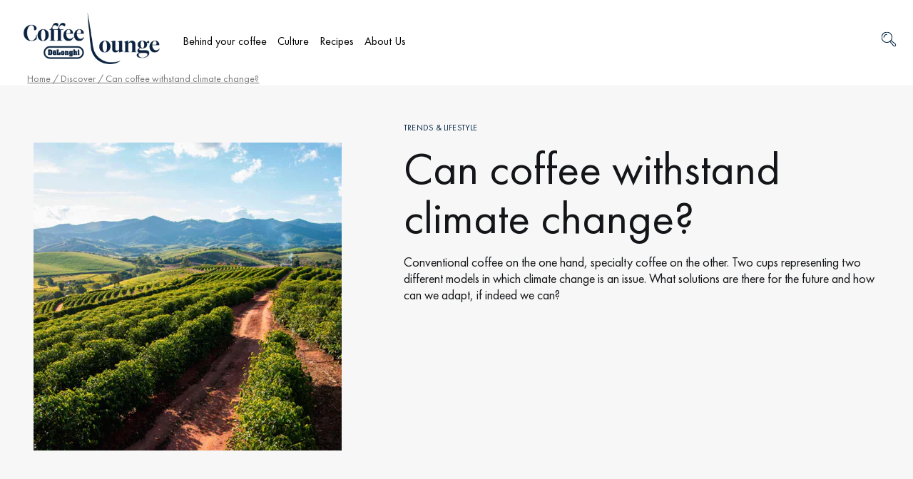

--- FILE ---
content_type: text/html; charset=UTF-8
request_url: https://coffeelounge.delonghi.com/en-int/discover/can-coffee-withstand-climate-change/
body_size: 59816
content:
<!doctype html>
<html lang="en-int">
<head>
	<meta charset="UTF-8">
	<!-- <script src="https://stckjs.stackify.com/stckjs.js" data-key="A9g8vwxySECiWqYrKa_Frw" async></script> -->
		<meta name="viewport" content="width=device-width, initial-scale=1, maximum-scale=1&quot;">
	<link rel="profile" href="http://gmpg.org/xfn/11">
            <meta name="image" property="og:image" content="https://coffeelounge.delonghi.com/wp-content/uploads/2020/05/Logo_DL_PNG_3.png">
        	<!--<meta name="image" property="og:image" content="https://coffeelounge.delonghi.com/wp-content/uploads/2020/05/Logo_DL_PNG_3.png">-->
	<meta name='robots' content='index, follow, max-image-preview:large, max-snippet:-1, max-video-preview:-1' />
	<style>img:is([sizes="auto" i], [sizes^="auto," i]) { contain-intrinsic-size: 3000px 1500px }</style>
	<link rel="alternate" hreflang="x-default" href="https://coffeelounge.delonghi.com/en-int/discover/can-coffee-withstand-climate-change/" />

		<!-- Meta Tag Manager -->
		<meta property="og:image" content="https://coffeelounge.delonghi.com/wp-content/uploads/2020/05/CoffeLounge_Positive.jpg" />
		<meta name="image" content="https://coffeelounge.delonghi.com/wp-content/uploads/2020/05/CoffeLounge_Positive.jpg" />
		<!-- / Meta Tag Manager -->
    <script type='text/javascript'>
        /* <![CDATA[ */
        var dataLayer = [
    {
        "isLogged": false,
        "pageCategory1": "editorial",
        "pageCategory2": "editorial-discover",
        "pageCategory3": "editorial-article"
    }
];
        /* ]]> */
    </script>
    <!-- Google Tag Manager -->
        <script>(function(w,d,s,l,i){w[l]=w[l]||[];w[l].push({'gtm.start':
        new Date().getTime(),event:'gtm.js'});var f=d.getElementsByTagName(s)[0],
        j=d.createElement(s),dl=l!='dataLayer'?'&l='+l:';j.async=true;j.src=
        'https://www.googletagmanager.com/gtm.js?id='+i+dl;f.parentNode.insertBefore(j,f);
        })(window,document,'script','dataLayer','GTM-KLXVWWF');</script>
        <!-- End Google Tag Manager -->
    
	<!-- This site is optimized with the Yoast SEO Premium plugin v24.5 (Yoast SEO v24.5) - https://yoast.com/wordpress/plugins/seo/ -->
	<title>Can coffee withstand climate change? | Coffee Lounge</title>
	<meta name="description" content="What is the impact of climate change on coffee production, what are the damages and how can we save the crops? Read more." />
	<meta name="twitter:card" content="summary_large_image" />
	<meta name="twitter:title" content="Can coffee withstand climate change? | Coffee Lounge" />
	<meta name="twitter:description" content="What is the impact of climate change on coffee production, what are the damages and how can we save the crops? Read more." />
	<meta name="twitter:image" content="https://coffeelounge.delonghi.com/wp-content/uploads/2021/06/News_main_climate-change_432x432.jpg" />
	<script type="application/ld+json" class="yoast-schema-graph">{"@context":"https://schema.org","@graph":[{"@type":"WebPage","@id":"https://coffeelounge.delonghi.com/en-int/discover/can-coffee-withstand-climate-change/","url":"https://coffeelounge.delonghi.com/en-int/discover/can-coffee-withstand-climate-change/","name":"Can coffee withstand climate change? | Coffee Lounge","isPartOf":{"@id":"https://coffeelounge.delonghi.com/en-int/#website"},"primaryImageOfPage":{"@id":"https://coffeelounge.delonghi.com/en-int/discover/can-coffee-withstand-climate-change/#primaryimage"},"image":{"@id":"https://coffeelounge.delonghi.com/en-int/discover/can-coffee-withstand-climate-change/#primaryimage"},"thumbnailUrl":"https://coffeelounge.delonghi.com/wp-content/uploads/2021/06/News_main_climate-change_432x432.jpg","datePublished":"2021-06-23T14:58:28+00:00","dateModified":"2021-09-27T09:23:41+00:00","description":"What is the impact of climate change on coffee production, what are the damages and how can we save the crops? Read more.","breadcrumb":{"@id":"https://coffeelounge.delonghi.com/en-int/discover/can-coffee-withstand-climate-change/#breadcrumb"},"inLanguage":"en-int","potentialAction":[{"@type":"ReadAction","target":["https://coffeelounge.delonghi.com/en-int/discover/can-coffee-withstand-climate-change/"]}]},{"@type":"ImageObject","inLanguage":"en-int","@id":"https://coffeelounge.delonghi.com/en-int/discover/can-coffee-withstand-climate-change/#primaryimage","url":"https://coffeelounge.delonghi.com/wp-content/uploads/2021/06/News_main_climate-change_432x432.jpg","contentUrl":"https://coffeelounge.delonghi.com/wp-content/uploads/2021/06/News_main_climate-change_432x432.jpg","width":432,"height":432,"caption":"Hilly landscape with coffee cultivation"},{"@type":"BreadcrumbList","@id":"https://coffeelounge.delonghi.com/en-int/discover/can-coffee-withstand-climate-change/#breadcrumb","itemListElement":[{"@type":"ListItem","position":1,"name":"Home","item":"https://coffeelounge.delonghi.com/en-int/"},{"@type":"ListItem","position":2,"name":"Discover","item":"https://coffeelounge.delonghi.com/en-int/discover/"},{"@type":"ListItem","position":3,"name":"Trends &amp; Lifestyle","item":"https://coffeelounge.delonghi.com/en-int/discoveries/trends-lifestyle-en-int/"},{"@type":"ListItem","position":4,"name":"Can coffee withstand climate change?"}]},{"@type":"WebSite","@id":"https://coffeelounge.delonghi.com/en-int/#website","url":"https://coffeelounge.delonghi.com/en-int/","name":"De&#039;Longhi","description":"Coffee Lounge","publisher":{"@id":"https://coffeelounge.delonghi.com/en-int/#organization"},"potentialAction":[{"@type":"SearchAction","target":{"@type":"EntryPoint","urlTemplate":"https://coffeelounge.delonghi.com/en-int/?s={search_term_string}"},"query-input":{"@type":"PropertyValueSpecification","valueRequired":true,"valueName":"search_term_string"}}],"inLanguage":"en-int"},{"@type":"Organization","@id":"https://coffeelounge.delonghi.com/en-int/#organization","name":"De'Longhi Coffee Lounge","url":"https://coffeelounge.delonghi.com/en-int/","logo":{"@type":"ImageObject","inLanguage":"en-int","@id":"https://coffeelounge.delonghi.com/en-int/#/schema/logo/image/","url":"https://coffeelounge.delonghi.com/wp-content/uploads/2020/05/delonghi-coffee-lounge-logo-nederland.png","contentUrl":"https://coffeelounge.delonghi.com/wp-content/uploads/2020/05/delonghi-coffee-lounge-logo-nederland.png","width":2337,"height":724,"caption":"De'Longhi Coffee Lounge"},"image":{"@id":"https://coffeelounge.delonghi.com/en-int/#/schema/logo/image/"}}]}</script>
	<!-- / Yoast SEO Premium plugin. -->


<link rel='dns-prefetch' href='//cdns.eu1.gigya.com' />
<link rel='stylesheet' id='dce-animations-css' href='https://coffeelounge.delonghi.com/wp-content/plugins/dynamic-content-for-elementor/assets/css/animations.css?ver=3.0.17' media='all' />
<link rel='stylesheet' id='dashicons-css' href='https://coffeelounge.delonghi.com/wp-includes/css/dashicons.min.css?ver=6.7.1' media='all' />
<link rel='stylesheet' id='gigya_css-css' href='https://coffeelounge.delonghi.com/wp-content/plugins/gigya/gigya.css?ver=6.7.1' media='all' />
<link rel='stylesheet' id='gigya_raas_css-css' href='https://coffeelounge.delonghi.com/wp-content/plugins/gigya/features/raas/gigya_raas.css?ver=6.7.1' media='all' />
<link rel='stylesheet' id='hello-elementor-theme-style-css' href='https://coffeelounge.delonghi.com/wp-content/themes/hello-elementor/theme.min.css?ver=3.1.1' media='all' />
<link rel='stylesheet' id='elementor-frontend-css' href='https://coffeelounge.delonghi.com/wp-content/plugins/elementor/assets/css/frontend.min.css?ver=3.26.3' media='all' />
<link rel='stylesheet' id='eael-general-css' href='https://coffeelounge.delonghi.com/wp-content/plugins/essential-addons-for-elementor-lite/assets/front-end/css/view/general.min.css?ver=6.1.0' media='all' />
<link rel='stylesheet' id='eael-38336-css' href='https://coffeelounge.delonghi.com/wp-content/uploads/essential-addons-elementor/eael-38336.css?ver=1632734621' media='all' />
<link rel='stylesheet' id='jet-menu-hello-css' href='https://coffeelounge.delonghi.com/wp-content/plugins/jet-menu/integration/themes/hello-elementor/assets/css/style.css?ver=2.4.7.1' media='all' />
<link rel='stylesheet' id='wp-block-library-css' href='https://coffeelounge.delonghi.com/wp-includes/css/dist/block-library/style.min.css?ver=6.7.1' media='all' />
<style id='classic-theme-styles-inline-css'>
/*! This file is auto-generated */
.wp-block-button__link{color:#fff;background-color:#32373c;border-radius:9999px;box-shadow:none;text-decoration:none;padding:calc(.667em + 2px) calc(1.333em + 2px);font-size:1.125em}.wp-block-file__button{background:#32373c;color:#fff;text-decoration:none}
</style>
<style id='global-styles-inline-css'>
:root{--wp--preset--aspect-ratio--square: 1;--wp--preset--aspect-ratio--4-3: 4/3;--wp--preset--aspect-ratio--3-4: 3/4;--wp--preset--aspect-ratio--3-2: 3/2;--wp--preset--aspect-ratio--2-3: 2/3;--wp--preset--aspect-ratio--16-9: 16/9;--wp--preset--aspect-ratio--9-16: 9/16;--wp--preset--color--black: #000000;--wp--preset--color--cyan-bluish-gray: #abb8c3;--wp--preset--color--white: #ffffff;--wp--preset--color--pale-pink: #f78da7;--wp--preset--color--vivid-red: #cf2e2e;--wp--preset--color--luminous-vivid-orange: #ff6900;--wp--preset--color--luminous-vivid-amber: #fcb900;--wp--preset--color--light-green-cyan: #7bdcb5;--wp--preset--color--vivid-green-cyan: #00d084;--wp--preset--color--pale-cyan-blue: #8ed1fc;--wp--preset--color--vivid-cyan-blue: #0693e3;--wp--preset--color--vivid-purple: #9b51e0;--wp--preset--gradient--vivid-cyan-blue-to-vivid-purple: linear-gradient(135deg,rgba(6,147,227,1) 0%,rgb(155,81,224) 100%);--wp--preset--gradient--light-green-cyan-to-vivid-green-cyan: linear-gradient(135deg,rgb(122,220,180) 0%,rgb(0,208,130) 100%);--wp--preset--gradient--luminous-vivid-amber-to-luminous-vivid-orange: linear-gradient(135deg,rgba(252,185,0,1) 0%,rgba(255,105,0,1) 100%);--wp--preset--gradient--luminous-vivid-orange-to-vivid-red: linear-gradient(135deg,rgba(255,105,0,1) 0%,rgb(207,46,46) 100%);--wp--preset--gradient--very-light-gray-to-cyan-bluish-gray: linear-gradient(135deg,rgb(238,238,238) 0%,rgb(169,184,195) 100%);--wp--preset--gradient--cool-to-warm-spectrum: linear-gradient(135deg,rgb(74,234,220) 0%,rgb(151,120,209) 20%,rgb(207,42,186) 40%,rgb(238,44,130) 60%,rgb(251,105,98) 80%,rgb(254,248,76) 100%);--wp--preset--gradient--blush-light-purple: linear-gradient(135deg,rgb(255,206,236) 0%,rgb(152,150,240) 100%);--wp--preset--gradient--blush-bordeaux: linear-gradient(135deg,rgb(254,205,165) 0%,rgb(254,45,45) 50%,rgb(107,0,62) 100%);--wp--preset--gradient--luminous-dusk: linear-gradient(135deg,rgb(255,203,112) 0%,rgb(199,81,192) 50%,rgb(65,88,208) 100%);--wp--preset--gradient--pale-ocean: linear-gradient(135deg,rgb(255,245,203) 0%,rgb(182,227,212) 50%,rgb(51,167,181) 100%);--wp--preset--gradient--electric-grass: linear-gradient(135deg,rgb(202,248,128) 0%,rgb(113,206,126) 100%);--wp--preset--gradient--midnight: linear-gradient(135deg,rgb(2,3,129) 0%,rgb(40,116,252) 100%);--wp--preset--font-size--small: 13px;--wp--preset--font-size--medium: 20px;--wp--preset--font-size--large: 36px;--wp--preset--font-size--x-large: 42px;--wp--preset--font-family--inter: "Inter", sans-serif;--wp--preset--font-family--cardo: Cardo;--wp--preset--spacing--20: 0.44rem;--wp--preset--spacing--30: 0.67rem;--wp--preset--spacing--40: 1rem;--wp--preset--spacing--50: 1.5rem;--wp--preset--spacing--60: 2.25rem;--wp--preset--spacing--70: 3.38rem;--wp--preset--spacing--80: 5.06rem;--wp--preset--shadow--natural: 6px 6px 9px rgba(0, 0, 0, 0.2);--wp--preset--shadow--deep: 12px 12px 50px rgba(0, 0, 0, 0.4);--wp--preset--shadow--sharp: 6px 6px 0px rgba(0, 0, 0, 0.2);--wp--preset--shadow--outlined: 6px 6px 0px -3px rgba(255, 255, 255, 1), 6px 6px rgba(0, 0, 0, 1);--wp--preset--shadow--crisp: 6px 6px 0px rgba(0, 0, 0, 1);}:where(.is-layout-flex){gap: 0.5em;}:where(.is-layout-grid){gap: 0.5em;}body .is-layout-flex{display: flex;}.is-layout-flex{flex-wrap: wrap;align-items: center;}.is-layout-flex > :is(*, div){margin: 0;}body .is-layout-grid{display: grid;}.is-layout-grid > :is(*, div){margin: 0;}:where(.wp-block-columns.is-layout-flex){gap: 2em;}:where(.wp-block-columns.is-layout-grid){gap: 2em;}:where(.wp-block-post-template.is-layout-flex){gap: 1.25em;}:where(.wp-block-post-template.is-layout-grid){gap: 1.25em;}.has-black-color{color: var(--wp--preset--color--black) !important;}.has-cyan-bluish-gray-color{color: var(--wp--preset--color--cyan-bluish-gray) !important;}.has-white-color{color: var(--wp--preset--color--white) !important;}.has-pale-pink-color{color: var(--wp--preset--color--pale-pink) !important;}.has-vivid-red-color{color: var(--wp--preset--color--vivid-red) !important;}.has-luminous-vivid-orange-color{color: var(--wp--preset--color--luminous-vivid-orange) !important;}.has-luminous-vivid-amber-color{color: var(--wp--preset--color--luminous-vivid-amber) !important;}.has-light-green-cyan-color{color: var(--wp--preset--color--light-green-cyan) !important;}.has-vivid-green-cyan-color{color: var(--wp--preset--color--vivid-green-cyan) !important;}.has-pale-cyan-blue-color{color: var(--wp--preset--color--pale-cyan-blue) !important;}.has-vivid-cyan-blue-color{color: var(--wp--preset--color--vivid-cyan-blue) !important;}.has-vivid-purple-color{color: var(--wp--preset--color--vivid-purple) !important;}.has-black-background-color{background-color: var(--wp--preset--color--black) !important;}.has-cyan-bluish-gray-background-color{background-color: var(--wp--preset--color--cyan-bluish-gray) !important;}.has-white-background-color{background-color: var(--wp--preset--color--white) !important;}.has-pale-pink-background-color{background-color: var(--wp--preset--color--pale-pink) !important;}.has-vivid-red-background-color{background-color: var(--wp--preset--color--vivid-red) !important;}.has-luminous-vivid-orange-background-color{background-color: var(--wp--preset--color--luminous-vivid-orange) !important;}.has-luminous-vivid-amber-background-color{background-color: var(--wp--preset--color--luminous-vivid-amber) !important;}.has-light-green-cyan-background-color{background-color: var(--wp--preset--color--light-green-cyan) !important;}.has-vivid-green-cyan-background-color{background-color: var(--wp--preset--color--vivid-green-cyan) !important;}.has-pale-cyan-blue-background-color{background-color: var(--wp--preset--color--pale-cyan-blue) !important;}.has-vivid-cyan-blue-background-color{background-color: var(--wp--preset--color--vivid-cyan-blue) !important;}.has-vivid-purple-background-color{background-color: var(--wp--preset--color--vivid-purple) !important;}.has-black-border-color{border-color: var(--wp--preset--color--black) !important;}.has-cyan-bluish-gray-border-color{border-color: var(--wp--preset--color--cyan-bluish-gray) !important;}.has-white-border-color{border-color: var(--wp--preset--color--white) !important;}.has-pale-pink-border-color{border-color: var(--wp--preset--color--pale-pink) !important;}.has-vivid-red-border-color{border-color: var(--wp--preset--color--vivid-red) !important;}.has-luminous-vivid-orange-border-color{border-color: var(--wp--preset--color--luminous-vivid-orange) !important;}.has-luminous-vivid-amber-border-color{border-color: var(--wp--preset--color--luminous-vivid-amber) !important;}.has-light-green-cyan-border-color{border-color: var(--wp--preset--color--light-green-cyan) !important;}.has-vivid-green-cyan-border-color{border-color: var(--wp--preset--color--vivid-green-cyan) !important;}.has-pale-cyan-blue-border-color{border-color: var(--wp--preset--color--pale-cyan-blue) !important;}.has-vivid-cyan-blue-border-color{border-color: var(--wp--preset--color--vivid-cyan-blue) !important;}.has-vivid-purple-border-color{border-color: var(--wp--preset--color--vivid-purple) !important;}.has-vivid-cyan-blue-to-vivid-purple-gradient-background{background: var(--wp--preset--gradient--vivid-cyan-blue-to-vivid-purple) !important;}.has-light-green-cyan-to-vivid-green-cyan-gradient-background{background: var(--wp--preset--gradient--light-green-cyan-to-vivid-green-cyan) !important;}.has-luminous-vivid-amber-to-luminous-vivid-orange-gradient-background{background: var(--wp--preset--gradient--luminous-vivid-amber-to-luminous-vivid-orange) !important;}.has-luminous-vivid-orange-to-vivid-red-gradient-background{background: var(--wp--preset--gradient--luminous-vivid-orange-to-vivid-red) !important;}.has-very-light-gray-to-cyan-bluish-gray-gradient-background{background: var(--wp--preset--gradient--very-light-gray-to-cyan-bluish-gray) !important;}.has-cool-to-warm-spectrum-gradient-background{background: var(--wp--preset--gradient--cool-to-warm-spectrum) !important;}.has-blush-light-purple-gradient-background{background: var(--wp--preset--gradient--blush-light-purple) !important;}.has-blush-bordeaux-gradient-background{background: var(--wp--preset--gradient--blush-bordeaux) !important;}.has-luminous-dusk-gradient-background{background: var(--wp--preset--gradient--luminous-dusk) !important;}.has-pale-ocean-gradient-background{background: var(--wp--preset--gradient--pale-ocean) !important;}.has-electric-grass-gradient-background{background: var(--wp--preset--gradient--electric-grass) !important;}.has-midnight-gradient-background{background: var(--wp--preset--gradient--midnight) !important;}.has-small-font-size{font-size: var(--wp--preset--font-size--small) !important;}.has-medium-font-size{font-size: var(--wp--preset--font-size--medium) !important;}.has-large-font-size{font-size: var(--wp--preset--font-size--large) !important;}.has-x-large-font-size{font-size: var(--wp--preset--font-size--x-large) !important;}
:where(.wp-block-post-template.is-layout-flex){gap: 1.25em;}:where(.wp-block-post-template.is-layout-grid){gap: 1.25em;}
:where(.wp-block-columns.is-layout-flex){gap: 2em;}:where(.wp-block-columns.is-layout-grid){gap: 2em;}
:root :where(.wp-block-pullquote){font-size: 1.5em;line-height: 1.6;}
</style>
<link rel='stylesheet' id='wpml-blocks-css' href='https://coffeelounge.delonghi.com/wp-content/plugins/sitepress-multilingual-cms/dist/css/blocks/styles.css?ver=4.6.14' media='all' />
<link rel='stylesheet' id='wshk-adv-tabss-css' href='https://coffeelounge.delonghi.com/wp-content/plugins/custom-redirections-for-wshk/elementor/assets/advanced-tabs.css?ver=6.7.1' media='all' />
<link rel='stylesheet' id='wcml-dropdown-0-css' href='//coffeelounge.delonghi.com/wp-content/plugins/woocommerce-multilingual/templates/currency-switchers/legacy-dropdown/style.css?ver=5.3.9' media='all' />
<link rel='stylesheet' id='woocommerce-layout-css' href='https://coffeelounge.delonghi.com/wp-content/plugins/woocommerce/assets/css/woocommerce-layout.css?ver=9.5.1' media='all' />
<link rel='stylesheet' id='woocommerce-smallscreen-css' href='https://coffeelounge.delonghi.com/wp-content/plugins/woocommerce/assets/css/woocommerce-smallscreen.css?ver=9.5.1' media='only screen and (max-width: 768px)' />
<link rel='stylesheet' id='woocommerce-general-css' href='https://coffeelounge.delonghi.com/wp-content/plugins/woocommerce/assets/css/woocommerce.css?ver=9.5.1' media='all' />
<style id='woocommerce-inline-inline-css'>
.woocommerce form .form-row .required { visibility: visible; }
</style>
<link rel='stylesheet' id='wpml-legacy-dropdown-0-css' href='https://coffeelounge.delonghi.com/wp-content/plugins/sitepress-multilingual-cms/templates/language-switchers/legacy-dropdown/style.min.css?ver=1' media='all' />
<style id='wpml-legacy-dropdown-0-inline-css'>
.wpml-ls-statics-shortcode_actions{background-color:#20344c;}.wpml-ls-statics-shortcode_actions, .wpml-ls-statics-shortcode_actions .wpml-ls-sub-menu, .wpml-ls-statics-shortcode_actions a {border-color:#20344c;}.wpml-ls-statics-shortcode_actions a, .wpml-ls-statics-shortcode_actions .wpml-ls-sub-menu a, .wpml-ls-statics-shortcode_actions .wpml-ls-sub-menu a:link, .wpml-ls-statics-shortcode_actions li:not(.wpml-ls-current-language) .wpml-ls-link, .wpml-ls-statics-shortcode_actions li:not(.wpml-ls-current-language) .wpml-ls-link:link {color:#ffffff;background-color:#20344c;}.wpml-ls-statics-shortcode_actions a, .wpml-ls-statics-shortcode_actions .wpml-ls-sub-menu a:hover,.wpml-ls-statics-shortcode_actions .wpml-ls-sub-menu a:focus, .wpml-ls-statics-shortcode_actions .wpml-ls-sub-menu a:link:hover, .wpml-ls-statics-shortcode_actions .wpml-ls-sub-menu a:link:focus {color:#ffffff;background-color:#20344c;}.wpml-ls-statics-shortcode_actions .wpml-ls-current-language > a {color:#ffffff;background-color:#20344c;}.wpml-ls-statics-shortcode_actions .wpml-ls-current-language:hover>a, .wpml-ls-statics-shortcode_actions .wpml-ls-current-language>a:focus {color:#ffffff;background-color:#20344c;}
</style>
<link rel='stylesheet' id='woo-variation-swatches-css' href='https://coffeelounge.delonghi.com/wp-content/plugins/woo-variation-swatches/assets/css/frontend.min.css?ver=1735809645' media='all' />
<style id='woo-variation-swatches-inline-css'>
:root {
--wvs-tick:url("data:image/svg+xml;utf8,%3Csvg filter='drop-shadow(0px 0px 2px rgb(0 0 0 / .8))' xmlns='http://www.w3.org/2000/svg'  viewBox='0 0 30 30'%3E%3Cpath fill='none' stroke='%23ffffff' stroke-linecap='round' stroke-linejoin='round' stroke-width='4' d='M4 16L11 23 27 7'/%3E%3C/svg%3E");

--wvs-cross:url("data:image/svg+xml;utf8,%3Csvg filter='drop-shadow(0px 0px 5px rgb(255 255 255 / .6))' xmlns='http://www.w3.org/2000/svg' width='72px' height='72px' viewBox='0 0 24 24'%3E%3Cpath fill='none' stroke='%23ff0000' stroke-linecap='round' stroke-width='0.6' d='M5 5L19 19M19 5L5 19'/%3E%3C/svg%3E");
--wvs-single-product-item-width:30px;
--wvs-single-product-item-height:30px;
--wvs-single-product-item-font-size:16px}
</style>
<link rel='stylesheet' id='orbisius_ct_hello_elementor_child_theme_parent_style-css' href='https://coffeelounge.delonghi.com/wp-content/themes/hello-elementor/style.css?ver=3.1.1' media='all' />
<link rel='stylesheet' id='orbisius_ct_hello_elementor_child_theme_parent_style_child_style-css' href='https://coffeelounge.delonghi.com/wp-content/themes/delonghi-child-theme.1.3.115/style.css?ver=1.3.115' media='all' />
<link rel='stylesheet' id='hello-elementor-css' href='https://coffeelounge.delonghi.com/wp-content/themes/hello-elementor/style.min.css?ver=3.1.1' media='all' />
<link rel='stylesheet' id='hello-elementor-header-footer-css' href='https://coffeelounge.delonghi.com/wp-content/themes/hello-elementor/header-footer.min.css?ver=3.1.1' media='all' />
<link rel='stylesheet' id='font-awesome-all-css' href='https://coffeelounge.delonghi.com/wp-content/plugins/jet-menu/assets/public/lib/font-awesome/css/all.min.css?ver=5.12.0' media='all' />
<link rel='stylesheet' id='font-awesome-v4-shims-css' href='https://coffeelounge.delonghi.com/wp-content/plugins/jet-menu/assets/public/lib/font-awesome/css/v4-shims.min.css?ver=5.12.0' media='all' />
<link rel='stylesheet' id='jet-menu-public-styles-css' href='https://coffeelounge.delonghi.com/wp-content/plugins/jet-menu/assets/public/css/public.css?ver=2.4.7.1' media='all' />
<link rel='stylesheet' id='jet-menu-general-css' href='https://coffeelounge.delonghi.com/wp-content/uploads/jet-menu/jet-menu-general.css?ver=1732021594' media='all' />
<link rel='stylesheet' id='cherry-handler-css-css' href='https://coffeelounge.delonghi.com/wp-content/plugins/jetwidgets-for-elementor/cherry-framework/modules/cherry-handler/assets/css/cherry-handler-styles.min.css?ver=1.5.11' media='all' />
<link rel='stylesheet' id='jet-widgets-css' href='https://coffeelounge.delonghi.com/wp-content/plugins/jetwidgets-for-elementor/assets/css/jet-widgets.css?ver=1.0.19' media='all' />
<link rel='stylesheet' id='jet-widgets-skin-css' href='https://coffeelounge.delonghi.com/wp-content/plugins/jetwidgets-for-elementor/assets/css/jet-widgets-skin.css?ver=1.0.19' media='all' />
<link rel='stylesheet' id='jet-juxtapose-css-css' href='https://coffeelounge.delonghi.com/wp-content/plugins/jetwidgets-for-elementor/assets/css/lib/juxtapose/juxtapose.css?ver=1.3.0' media='all' />
<link rel='stylesheet' id='jetwoo-widgets-for-elementor-css' href='https://coffeelounge.delonghi.com/wp-content/plugins/jetwoo-widgets-for-elementor/assets/css/jet-woo-widgets.css?ver=1.1.8' media='all' />
<style id='jetwoo-widgets-for-elementor-inline-css'>
@font-face {
			font-family: "WooCommerce";
			src: url("https://coffeelounge.delonghi.com/wp-content/plugins/woocommerce/assets/fonts/WooCommerce.eot");
			src: url("https://coffeelounge.delonghi.com/wp-content/plugins/woocommerce/assets/fonts/WooCommerce.eot?#iefix") format("embedded-opentype"),
				url("https://coffeelounge.delonghi.com/wp-content/plugins/woocommerce/assets/fonts/WooCommerce.woff") format("woff"),
				url("https://coffeelounge.delonghi.com/wp-content/plugins/woocommerce/assets/fonts/WooCommerce.ttf") format("truetype"),
				url("https://coffeelounge.delonghi.com/wp-content/plugins/woocommerce/assets/fonts/WooCommerce.svg#WooCommerce") format("svg");
			font-weight: normal;
			font-style: normal;
			}
</style>
<link rel='stylesheet' id='woo-product-widgets-for-elementor-css' href='https://coffeelounge.delonghi.com/wp-content/plugins/woo-products-widgets-for-elementor/assets/css/woo-products-widgets.css?ver=2.0.0' media='all' />
<style id='woo-product-widgets-for-elementor-inline-css'>
@font-face {
			font-family: "WooCommerce";
			src: url("https://coffeelounge.delonghi.com/wp-content/plugins/woocommerce/assets/fonts/WooCommerce.eot");
			src: url("https://coffeelounge.delonghi.com/wp-content/plugins/woocommerce/assets/fonts/WooCommerce.eot?#iefix") format("embedded-opentype"),
				url("https://coffeelounge.delonghi.com/wp-content/plugins/woocommerce/assets/fonts/WooCommerce.woff") format("woff"),
				url("https://coffeelounge.delonghi.com/wp-content/plugins/woocommerce/assets/fonts/WooCommerce.ttf") format("truetype"),
				url("https://coffeelounge.delonghi.com/wp-content/plugins/woocommerce/assets/fonts/WooCommerce.svg#WooCommerce") format("svg");
			font-weight: normal;
			font-style: normal;
			}
</style>
<link rel='stylesheet' id='widget-text-editor-css' href='https://coffeelounge.delonghi.com/wp-content/plugins/elementor/assets/css/widget-text-editor.min.css?ver=3.26.3' media='all' />
<link rel='stylesheet' id='widget-image-css' href='https://coffeelounge.delonghi.com/wp-content/plugins/elementor/assets/css/widget-image.min.css?ver=3.26.3' media='all' />
<link rel='stylesheet' id='widget-woocommerce-menu-cart-css' href='https://coffeelounge.delonghi.com/wp-content/plugins/elementor-pro/assets/css/widget-woocommerce-menu-cart.min.css?ver=3.26.2' media='all' />
<link rel='stylesheet' id='widget-spacer-css' href='https://coffeelounge.delonghi.com/wp-content/plugins/elementor/assets/css/widget-spacer.min.css?ver=3.26.3' media='all' />
<link rel='stylesheet' id='widget-nav-menu-css' href='https://coffeelounge.delonghi.com/wp-content/plugins/elementor-pro/assets/css/widget-nav-menu.min.css?ver=3.26.2' media='all' />
<link rel='stylesheet' id='widget-social-icons-css' href='https://coffeelounge.delonghi.com/wp-content/plugins/elementor/assets/css/widget-social-icons.min.css?ver=3.26.3' media='all' />
<link rel='stylesheet' id='e-apple-webkit-css' href='https://coffeelounge.delonghi.com/wp-content/plugins/elementor/assets/css/conditionals/apple-webkit.min.css?ver=3.26.3' media='all' />
<link rel='stylesheet' id='widget-heading-css' href='https://coffeelounge.delonghi.com/wp-content/plugins/elementor/assets/css/widget-heading.min.css?ver=3.26.3' media='all' />
<link rel='stylesheet' id='widget-video-css' href='https://coffeelounge.delonghi.com/wp-content/plugins/elementor/assets/css/widget-video.min.css?ver=3.26.3' media='all' />
<link rel='stylesheet' id='widget-posts-css' href='https://coffeelounge.delonghi.com/wp-content/plugins/elementor-pro/assets/css/widget-posts.min.css?ver=3.26.2' media='all' />
<link rel='stylesheet' id='elementor-icons-css' href='https://coffeelounge.delonghi.com/wp-content/plugins/elementor/assets/lib/eicons/css/elementor-icons.min.css?ver=5.34.0' media='all' />
<style id='elementor-icons-inline-css'>

		.elementor-add-new-section .elementor-add-templately-promo-button{
            background-color: #5d4fff;
            background-image: url(https://coffeelounge.delonghi.com/wp-content/plugins/essential-addons-for-elementor-lite/assets/admin/images/templately/logo-icon.svg);
            background-repeat: no-repeat;
            background-position: center center;
            position: relative;
        }
        
		.elementor-add-new-section .elementor-add-templately-promo-button > i{
            height: 12px;
        }
        
        body .elementor-add-new-section .elementor-add-section-area-button {
            margin-left: 0;
        }

		.elementor-add-new-section .elementor-add-templately-promo-button{
            background-color: #5d4fff;
            background-image: url(https://coffeelounge.delonghi.com/wp-content/plugins/essential-addons-for-elementor-lite/assets/admin/images/templately/logo-icon.svg);
            background-repeat: no-repeat;
            background-position: center center;
            position: relative;
        }
        
		.elementor-add-new-section .elementor-add-templately-promo-button > i{
            height: 12px;
        }
        
        body .elementor-add-new-section .elementor-add-section-area-button {
            margin-left: 0;
        }
</style>
<link rel='stylesheet' id='elementor-post-125-css' href='https://coffeelounge.delonghi.com/wp-content/uploads/elementor/css/post-125.css?ver=1735809580' media='all' />
<link rel='stylesheet' id='uael-frontend-css' href='https://coffeelounge.delonghi.com/wp-content/plugins/ultimate-elementor/assets/min-css/uael-frontend.min.css?ver=1.37.3' media='all' />
<link rel='stylesheet' id='uael-teammember-social-icons-css' href='https://coffeelounge.delonghi.com/wp-content/plugins/elementor/assets/css/widget-social-icons.min.css?ver=3.24.0' media='all' />
<link rel='stylesheet' id='uael-social-share-icons-brands-css' href='https://coffeelounge.delonghi.com/wp-content/plugins/elementor/assets/lib/font-awesome/css/brands.css?ver=5.15.3' media='all' />
<link rel='stylesheet' id='uael-social-share-icons-fontawesome-css' href='https://coffeelounge.delonghi.com/wp-content/plugins/elementor/assets/lib/font-awesome/css/fontawesome.css?ver=5.15.3' media='all' />
<link rel='stylesheet' id='uael-nav-menu-icons-css' href='https://coffeelounge.delonghi.com/wp-content/plugins/elementor/assets/lib/font-awesome/css/solid.css?ver=5.15.3' media='all' />
<link rel='stylesheet' id='font-awesome-5-all-css' href='https://coffeelounge.delonghi.com/wp-content/plugins/elementor/assets/lib/font-awesome/css/all.min.css?ver=3.26.3' media='all' />
<link rel='stylesheet' id='font-awesome-4-shim-css' href='https://coffeelounge.delonghi.com/wp-content/plugins/elementor/assets/lib/font-awesome/css/v4-shims.min.css?ver=3.26.3' media='all' />
<link rel='stylesheet' id='elementor-post-38336-css' href='https://coffeelounge.delonghi.com/wp-content/uploads/elementor/css/post-38336.css?ver=1735810145' media='all' />
<link rel='stylesheet' id='elementor-post-38334-css' href='https://coffeelounge.delonghi.com/wp-content/uploads/elementor/css/post-38334.css?ver=1735809936' media='all' />
<link rel='stylesheet' id='elementor-post-38269-css' href='https://coffeelounge.delonghi.com/wp-content/uploads/elementor/css/post-38269.css?ver=1735810608' media='all' />
<link rel='stylesheet' id='dokan-style-css' href='https://coffeelounge.delonghi.com/wp-content/plugins/dokan-lite/assets/css/style.css?ver=1735807400' media='all' />
<link rel='stylesheet' id='dokan-modal-css' href='https://coffeelounge.delonghi.com/wp-content/plugins/dokan-lite/assets/vendors/izimodal/iziModal.min.css?ver=1735807400' media='all' />
<link rel='stylesheet' id='dokan-fontawesome-css' href='https://coffeelounge.delonghi.com/wp-content/plugins/dokan-lite/assets/vendors/font-awesome/css/font-awesome.min.css?ver=3.14.4' media='all' />
<link rel='stylesheet' id='jquery-lazyloadxt-spinner-css-css' href='//coffeelounge.delonghi.com/wp-content/plugins/a3-lazy-load/assets/css/jquery.lazyloadxt.spinner.css?ver=6.7.1' media='all' />
<link rel='stylesheet' id='a3a3_lazy_load-css' href='//coffeelounge.delonghi.com/wp-content/uploads/sass/a3_lazy_load.min.css?ver=1680665070' media='all' />
<link rel='stylesheet' id='jquery-chosen-css' href='https://coffeelounge.delonghi.com/wp-content/plugins/jet-search/assets/lib/chosen/chosen.min.css?ver=1.8.7' media='all' />
<link rel='stylesheet' id='jet-search-css' href='https://coffeelounge.delonghi.com/wp-content/plugins/jet-search/assets/css/jet-search.css?ver=3.5.5.1' media='all' />
<link rel='stylesheet' id='ecs-styles-css' href='https://coffeelounge.delonghi.com/wp-content/plugins/ele-custom-skin/assets/css/ecs-style.css?ver=3.1.9' media='all' />
<link rel='stylesheet' id='elementor-post-3267-css' href='https://coffeelounge.delonghi.com/wp-content/uploads/elementor/css/post-3267.css?ver=1699955662' media='all' />
<link rel='stylesheet' id='elementor-post-12635-css' href='https://coffeelounge.delonghi.com/wp-content/uploads/elementor/css/post-12635.css?ver=1603807994' media='all' />
<link rel='stylesheet' id='elementor-post-16025-css' href='https://coffeelounge.delonghi.com/wp-content/uploads/elementor/css/post-16025.css?ver=1662015074' media='all' />
<link rel='stylesheet' id='elementor-post-16033-css' href='https://coffeelounge.delonghi.com/wp-content/uploads/elementor/css/post-16033.css?ver=1705996793' media='all' />
<link rel='stylesheet' id='elementor-post-16360-css' href='https://coffeelounge.delonghi.com/wp-content/uploads/elementor/css/post-16360.css?ver=1605873404' media='all' />
<link rel='stylesheet' id='elementor-post-16399-css' href='https://coffeelounge.delonghi.com/wp-content/uploads/elementor/css/post-16399.css?ver=1699954584' media='all' />
<link rel='stylesheet' id='elementor-post-22916-css' href='https://coffeelounge.delonghi.com/wp-content/uploads/elementor/css/post-22916.css?ver=1712902371' media='all' />
<link rel='stylesheet' id='elementor-post-22920-css' href='https://coffeelounge.delonghi.com/wp-content/uploads/elementor/css/post-22920.css?ver=1662015074' media='all' />
<link rel='stylesheet' id='elementor-post-25922-css' href='https://coffeelounge.delonghi.com/wp-content/uploads/elementor/css/post-25922.css?ver=1699953420' media='all' />
<link rel='stylesheet' id='elementor-post-25926-css' href='https://coffeelounge.delonghi.com/wp-content/uploads/elementor/css/post-25926.css?ver=1662015072' media='all' />
<link rel='stylesheet' id='elementor-post-25979-css' href='https://coffeelounge.delonghi.com/wp-content/uploads/elementor/css/post-25979.css?ver=1705674554' media='all' />
<link rel='stylesheet' id='elementor-post-38280-css' href='https://coffeelounge.delonghi.com/wp-content/uploads/elementor/css/post-38280.css?ver=1662015074' media='all' />
<link rel='stylesheet' id='elementor-post-63076-css' href='https://coffeelounge.delonghi.com/wp-content/uploads/elementor/css/post-63076.css?ver=1699953650' media='all' />
<link rel='stylesheet' id='elementor-post-63080-css' href='https://coffeelounge.delonghi.com/wp-content/uploads/elementor/css/post-63080.css?ver=1605696446' media='all' />
<link rel='stylesheet' id='elementor-post-63528-css' href='https://coffeelounge.delonghi.com/wp-content/uploads/elementor/css/post-63528.css?ver=1699954197' media='all' />
<link rel='stylesheet' id='elementor-post-63532-css' href='https://coffeelounge.delonghi.com/wp-content/uploads/elementor/css/post-63532.css?ver=1605696446' media='all' />
<link rel='stylesheet' id='elementor-post-94752-css' href='https://coffeelounge.delonghi.com/wp-content/uploads/elementor/css/post-94752.css?ver=1699955386' media='all' />
<link rel='stylesheet' id='elementor-post-94754-css' href='https://coffeelounge.delonghi.com/wp-content/uploads/elementor/css/post-94754.css?ver=1645712144' media='all' />
<link rel='stylesheet' id='elementor-post-94756-css' href='https://coffeelounge.delonghi.com/wp-content/uploads/elementor/css/post-94756.css?ver=1605696446' media='all' />
<link rel='stylesheet' id='elementor-post-124281-css' href='https://coffeelounge.delonghi.com/wp-content/uploads/elementor/css/post-124281.css?ver=1699955949' media='all' />
<link rel='stylesheet' id='elementor-post-124285-css' href='https://coffeelounge.delonghi.com/wp-content/uploads/elementor/css/post-124285.css?ver=1605696446' media='all' />
<link rel='stylesheet' id='elementor-post-171167-css' href='https://coffeelounge.delonghi.com/wp-content/uploads/elementor/css/post-171167.css?ver=1699954795' media='all' />
<link rel='stylesheet' id='elementor-post-171171-css' href='https://coffeelounge.delonghi.com/wp-content/uploads/elementor/css/post-171171.css?ver=1649143632' media='all' />
<link rel='stylesheet' id='elementor-post-232328-css' href='https://coffeelounge.delonghi.com/wp-content/uploads/elementor/css/post-232328.css?ver=1699956275' media='all' />
<link rel='stylesheet' id='elementor-post-232410-css' href='https://coffeelounge.delonghi.com/wp-content/uploads/elementor/css/post-232410.css?ver=1662015073' media='all' />
<link rel='stylesheet' id='elementor-post-413964-css' href='https://coffeelounge.delonghi.com/wp-content/uploads/elementor/css/post-413964.css?ver=1710173953' media='all' />
<link rel='stylesheet' id='elementor-post-413997-css' href='https://coffeelounge.delonghi.com/wp-content/uploads/elementor/css/post-413997.css?ver=1710173206' media='all' />
<link rel='stylesheet' id='elementor-post-413998-css' href='https://coffeelounge.delonghi.com/wp-content/uploads/elementor/css/post-413998.css?ver=1710173465' media='all' />
<link rel='stylesheet' id='elementor-post-413999-css' href='https://coffeelounge.delonghi.com/wp-content/uploads/elementor/css/post-413999.css?ver=1710173638' media='all' />
<link rel='stylesheet' id='elementor-post-414000-css' href='https://coffeelounge.delonghi.com/wp-content/uploads/elementor/css/post-414000.css?ver=1710173894' media='all' />
<link rel='stylesheet' id='elementor-post-414001-css' href='https://coffeelounge.delonghi.com/wp-content/uploads/elementor/css/post-414001.css?ver=1710174051' media='all' />
<link rel='stylesheet' id='elementor-post-414002-css' href='https://coffeelounge.delonghi.com/wp-content/uploads/elementor/css/post-414002.css?ver=1710174133' media='all' />
<link rel='stylesheet' id='elementor-post-414003-css' href='https://coffeelounge.delonghi.com/wp-content/uploads/elementor/css/post-414003.css?ver=1710174222' media='all' />
<link rel='stylesheet' id='elementor-post-414004-css' href='https://coffeelounge.delonghi.com/wp-content/uploads/elementor/css/post-414004.css?ver=1710174340' media='all' />
<link rel='stylesheet' id='elementor-post-414005-css' href='https://coffeelounge.delonghi.com/wp-content/uploads/elementor/css/post-414005.css?ver=1710174486' media='all' />
<link rel='stylesheet' id='elementor-icons-shared-0-css' href='https://coffeelounge.delonghi.com/wp-content/plugins/elementor/assets/lib/font-awesome/css/fontawesome.min.css?ver=5.15.3' media='all' />
<link rel='stylesheet' id='elementor-icons-fa-solid-css' href='https://coffeelounge.delonghi.com/wp-content/plugins/elementor/assets/lib/font-awesome/css/solid.min.css?ver=5.15.3' media='all' />
<link rel='stylesheet' id='elementor-icons-fa-brands-css' href='https://coffeelounge.delonghi.com/wp-content/plugins/elementor/assets/lib/font-awesome/css/brands.min.css?ver=5.15.3' media='all' />
<script src="https://coffeelounge.delonghi.com/wp-includes/js/jquery/jquery.min.js?ver=3.7.1" id="jquery-core-js"></script>
<script src="https://coffeelounge.delonghi.com/wp-includes/js/jquery/jquery-migrate.min.js?ver=3.4.1" id="jquery-migrate-js"></script>
<script id="gigya_js-js-extra">
var gigyaParams = {"ajaxurl":"https:\/\/coffeelounge.delonghi.com\/wp-admin\/admin-ajax.php","logoutUrl":"https:\/\/coffeelounge.delonghi.com\/en-int\/my-account","connectWithoutLoginBehavior":"loginExistingUser","jsonExampleURL":"https:\/\/coffeelounge.delonghi.com\/wp-content\/plugins\/gigya\/admin\/forms\/json\/advance_example.json","enabledProviders":"*","lang":"en-int","sessionExpiration":"-2","rememberSessionExpiration":"-2"};
var gigyaGlobalSettings = {"logLevel":"info"};
</script>
<script src="https://coffeelounge.delonghi.com/wp-content/plugins/gigya/gigya.js?ver=6.7.1" id="gigya_js-js"></script>
<script src="https://cdns.eu1.gigya.com/js/socialize.js?apiKey=3_5SbTFsMD3ZR1WRpSLVg_S03_427_A_-R51K7wNgAl_FA1O3s0cVjVOrqytNJzeFY&amp;lang=en-int&amp;ver=6.7.1" id="gigya_cdn-js"></script>
<script id="gigya_raas_js-js-extra">
var gigyaRaasParams = {"actionRaas":"gigya_raas","redirect":"\/it","canEditUsers":"","raasWebScreen":"Dlg-RegistrationLogin","raasMobileScreen":"Dlg-RegistrationLogin","raasLoginScreen":"gigya-login-screen","raasRegisterScreen":"gigya-register-screen","raasProfileWebScreen":"Dlg-ProfileUpdate","raasProfileMobileScreen":"Dlg-ProfileUpdate","raasOverrideLinks":"1","raasLoginDiv":"loginform","raasRegisterDiv":"registerform","raasProfileDiv":"profileform","lang":"en-int"};
</script>
<script src="https://coffeelounge.delonghi.com/wp-content/plugins/gigya/features/raas/gigya_raas.js?ver=6.7.1" id="gigya_raas_js-js"></script>
<script id="wpml-cookie-js-extra">
var wpml_cookies = {"wp-wpml_current_language":{"value":"en-int","expires":1,"path":"\/"}};
var wpml_cookies = {"wp-wpml_current_language":{"value":"en-int","expires":1,"path":"\/"}};
</script>
<script src="https://coffeelounge.delonghi.com/wp-content/plugins/sitepress-multilingual-cms/res/js/cookies/language-cookie.js?ver=4.6.14" id="wpml-cookie-js" defer data-wp-strategy="defer"></script>
<script src="https://coffeelounge.delonghi.com/wp-includes/js/dist/hooks.min.js?ver=4d63a3d491d11ffd8ac6" id="wp-hooks-js"></script>
<script src="https://coffeelounge.delonghi.com/wp-includes/js/dist/i18n.min.js?ver=5e580eb46a90c2b997e6" id="wp-i18n-js"></script>
<script id="wp-i18n-js-after">
wp.i18n.setLocaleData( { 'text direction\u0004ltr': [ 'ltr' ] } );
</script>
<script src="https://coffeelounge.delonghi.com/wp-content/plugins/dokan-lite/assets/vendors/izimodal/iziModal.min.js?ver=3.14.4" id="dokan-modal-js"></script>
<script src="https://coffeelounge.delonghi.com/wp-content/plugins/dokan-lite/assets/vendors/sweetalert2/sweetalert2.all.min.js?ver=1735807400" id="dokan-sweetalert2-js"></script>
<script src="https://coffeelounge.delonghi.com/wp-includes/js/dist/vendor/moment.min.js?ver=2.30.1" id="moment-js"></script>
<script id="moment-js-after">
moment.updateLocale( 'en_int', {"months":["January","February","March","April","May","June","July","August","September","October","November","December"],"monthsShort":["Jan","Feb","Mar","Apr","May","Jun","Jul","Aug","Sep","Oct","Nov","Dec"],"weekdays":["Sunday","Monday","Tuesday","Wednesday","Thursday","Friday","Saturday"],"weekdaysShort":["Sun","Mon","Tue","Wed","Thu","Fri","Sat"],"week":{"dow":1},"longDateFormat":{"LT":"H:i","LTS":null,"L":null,"LL":"j F Y","LLL":"F j, Y g:i a","LLLL":null}} );
</script>
<script id="dokan-util-helper-js-extra">
var dokan_helper = {"i18n_date_format":"j F Y","i18n_time_format":"H:i","week_starts_day":"1","reverse_withdrawal":{"enabled":false},"timepicker_locale":{"am":"am","pm":"pm","AM":"AM","PM":"PM","hr":"hr","hrs":"hrs","mins":"mins"},"daterange_picker_local":{"toLabel":"To","firstDay":1,"fromLabel":"From","separator":" - ","weekLabel":"W","applyLabel":"Apply","cancelLabel":"Clear","customRangeLabel":"Custom","daysOfWeek":["Su","Mo","Tu","We","Th","Fr","Sa"],"monthNames":["January","February","March","April","May","June","July","August","September","October","November","December"]},"sweetalert_local":{"cancelButtonText":"Cancel","closeButtonText":"Close","confirmButtonText":"OK","denyButtonText":"No","closeButtonAriaLabel":"Close this dialog"}};
var dokan = {"ajaxurl":"https:\/\/coffeelounge.delonghi.com\/wp-admin\/admin-ajax.php","nonce":"78c92e2df1","ajax_loader":"https:\/\/coffeelounge.delonghi.com\/wp-content\/plugins\/dokan-lite\/assets\/images\/ajax-loader.gif","seller":{"available":"Available","notAvailable":"Not Available"},"delete_confirm":"Are you sure?","wrong_message":"Something went wrong. Please try again.","vendor_percentage":"","commission_type":"","rounding_precision":"6","mon_decimal_point":".","currency_format_num_decimals":"2","currency_format_symbol":"\u00a3","currency_format_decimal_sep":".","currency_format_thousand_sep":",","currency_format":"%s%v","round_at_subtotal":"no","product_types":{"simple":"Simple","variable":"Variable","external":"External\/Affiliate product","grouped":"Group Product"},"loading_img":"https:\/\/coffeelounge.delonghi.com\/wp-content\/plugins\/dokan-lite\/assets\/images\/loading.gif","store_product_search_nonce":"f1baf5ca55","i18n_download_permission":"Are you sure you want to revoke access to this download?","i18n_download_access":"Could not grant access - the user may already have permission for this file or billing email is not set. Ensure the billing email is set, and the order has been saved.","maximum_tags_select_length":"-1","modal_header_color":"#F05025","i18n_location_name":"Please provide a location name!","i18n_location_state":"Please provide","i18n_country_name":"Please provide a country!","i18n_invalid":"Failed! Somthing went wrong","i18n_chat_message":"Facebook SDK is not found, or blocked by the browser. Can not initialize the chat.","i18n_sms_code":"Insert SMS code","i18n_gravater":"Upload a Photo","i18n_phone_number":"Insert Phone No.","dokan_pro_i18n":{"dokan":{"domain":"dokan","locale_data":{"dokan":{"":{"domain":"dokan","lang":"en_int"}}}}},"product_vendors_can_create_tags":"off","product_inline_edit_nonce":"c3fba169ae","is_vendor_enabled":"","not_enable_message":"Error! Your account is not enabled for selling, please contact the admin","all_categories":"All Categories","rest":{"root":"https:\/\/coffeelounge.delonghi.com\/en-int\/wp-json\/","nonce":"97f590927d","version":"dokan\/v1"},"api":null,"libs":[],"routeComponents":{"default":null},"routes":[],"urls":{"assetsUrl":"https:\/\/coffeelounge.delonghi.com\/wp-content\/plugins\/dokan-lite\/assets"},"mark_received":{"nonce":"dee7e00d16","status_label":"Received","confirmation_msg":"Do you want to mark this order as received?","complete_status_label":"Complete"}};
</script>
<script src="https://coffeelounge.delonghi.com/wp-content/plugins/dokan-lite/assets/js/helper.js?ver=1735807400" id="dokan-util-helper-js"></script>
<script src="https://coffeelounge.delonghi.com/wp-includes/js/imagesloaded.min.js?ver=6.7.1" id="imagesLoaded-js"></script>
<script src="https://coffeelounge.delonghi.com/wp-content/plugins/woocommerce/assets/js/jquery-blockui/jquery.blockUI.min.js?ver=3.14.3" id="jquery-blockui-js" data-wp-strategy="defer"></script>
<script id="wc-add-to-cart-js-extra">
var wc_add_to_cart_params = {"ajax_url":"\/wp-admin\/admin-ajax.php?lang=en-int","wc_ajax_url":"\/en-int\/?wc-ajax=%%endpoint%%","i18n_view_cart":"View cart","cart_url":"https:\/\/coffeelounge.delonghi.com\/fr\/?page_id=37","is_cart":"","cart_redirect_after_add":"no"};
</script>
<script src="https://coffeelounge.delonghi.com/wp-content/plugins/woocommerce/assets/js/frontend/add-to-cart.min.js?ver=9.5.1" id="wc-add-to-cart-js" defer data-wp-strategy="defer"></script>
<script src="https://coffeelounge.delonghi.com/wp-content/plugins/woocommerce/assets/js/js-cookie/js.cookie.min.js?ver=2.1.4-wc.9.5.1" id="js-cookie-js" defer data-wp-strategy="defer"></script>
<script id="woocommerce-js-extra">
var woocommerce_params = {"ajax_url":"\/wp-admin\/admin-ajax.php?lang=en-int","wc_ajax_url":"\/en-int\/?wc-ajax=%%endpoint%%"};
</script>
<script src="https://coffeelounge.delonghi.com/wp-content/plugins/woocommerce/assets/js/frontend/woocommerce.min.js?ver=9.5.1" id="woocommerce-js" defer data-wp-strategy="defer"></script>
<script id="wpgmza_data-js-extra">
var wpgmza_google_api_status = {"message":"Enqueued","code":"ENQUEUED"};
</script>
<script src="https://coffeelounge.delonghi.com/wp-content/plugins/wp-google-maps/wpgmza_data.js?ver=6.7.1" id="wpgmza_data-js"></script>
<script src="https://coffeelounge.delonghi.com/wp-content/plugins/sitepress-multilingual-cms/templates/language-switchers/legacy-dropdown/script.min.js?ver=1" id="wpml-legacy-dropdown-0-js"></script>
<script src="https://coffeelounge.delonghi.com/wp-content/themes/delonghi-child-theme.1.3.115/js/app.js?ver=1.3.115" id="device-js-script-js"></script>
<script src="https://coffeelounge.delonghi.com/wp-content/plugins/elementor/assets/lib/font-awesome/js/v4-shims.min.js?ver=3.26.3" id="font-awesome-4-shim-js"></script>
<script id="ecs_ajax_load-js-extra">
var ecs_ajax_params = {"ajaxurl":"https:\/\/coffeelounge.delonghi.com\/wp-admin\/admin-ajax.php","posts":"{\"page\":0,\"post_type\":\"discover\",\"error\":\"\",\"m\":\"\",\"p\":45672,\"post_parent\":\"\",\"subpost\":\"\",\"subpost_id\":\"\",\"attachment\":\"\",\"attachment_id\":0,\"pagename\":\"\",\"page_id\":\"\",\"second\":\"\",\"minute\":\"\",\"hour\":\"\",\"day\":0,\"monthnum\":0,\"year\":0,\"w\":0,\"category_name\":\"\",\"tag\":\"\",\"cat\":\"\",\"tag_id\":\"\",\"author\":\"\",\"author_name\":\"\",\"feed\":\"\",\"tb\":\"\",\"paged\":0,\"meta_key\":\"\",\"meta_value\":\"\",\"preview\":\"\",\"s\":\"\",\"sentence\":\"\",\"title\":\"\",\"fields\":\"\",\"menu_order\":\"\",\"embed\":\"\",\"category__in\":[],\"category__not_in\":[],\"category__and\":[],\"post__in\":[],\"post__not_in\":[],\"post_name__in\":[],\"tag__in\":[],\"tag__not_in\":[],\"tag__and\":[],\"tag_slug__in\":[],\"tag_slug__and\":[],\"post_parent__in\":[],\"post_parent__not_in\":[],\"author__in\":[],\"author__not_in\":[],\"search_columns\":[],\"meta_query\":[],\"name\":\"\",\"ignore_sticky_posts\":false,\"suppress_filters\":false,\"cache_results\":true,\"update_post_term_cache\":true,\"update_menu_item_cache\":false,\"lazy_load_term_meta\":true,\"update_post_meta_cache\":true,\"posts_per_page\":6,\"nopaging\":false,\"comments_per_page\":\"50\",\"no_found_rows\":false,\"order\":\"DESC\",\"discover\":\"can-coffee-withstand-climate-change\"}"};
</script>
<script src="https://coffeelounge.delonghi.com/wp-content/plugins/ele-custom-skin/assets/js/ecs_ajax_pagination.js?ver=3.1.9" id="ecs_ajax_load-js"></script>
<script src="https://coffeelounge.delonghi.com/wp-content/plugins/ele-custom-skin/assets/js/ecs.js?ver=3.1.9" id="ecs-script-js"></script>
<link rel="https://api.w.org/" href="https://coffeelounge.delonghi.com/en-int/wp-json/" /><link rel="alternate" title="JSON" type="application/json" href="https://coffeelounge.delonghi.com/en-int/wp-json/wp/v2/discover/45672" /><link rel="EditURI" type="application/rsd+xml" title="RSD" href="https://coffeelounge.delonghi.com/xmlrpc.php?rsd" />
<meta name="generator" content="WordPress 6.7.1" />
<meta name="generator" content="WooCommerce 9.5.1" />
<link rel='shortlink' href='https://coffeelounge.delonghi.com/en-int/?p=45672' />
<link rel="alternate" title="oEmbed (JSON)" type="application/json+oembed" href="https://coffeelounge.delonghi.com/en-int/wp-json/oembed/1.0/embed?url=https%3A%2F%2Fcoffeelounge.delonghi.com%2Fen-int%2Fdiscover%2Fcan-coffee-withstand-climate-change%2F" />
<link rel="alternate" title="oEmbed (XML)" type="text/xml+oembed" href="https://coffeelounge.delonghi.com/en-int/wp-json/oembed/1.0/embed?url=https%3A%2F%2Fcoffeelounge.delonghi.com%2Fen-int%2Fdiscover%2Fcan-coffee-withstand-climate-change%2F&#038;format=xml" />
<meta name="generator" content="WPML ver:4.6.14 stt:65,68,69,1,72,4,3,66,70,27,71,41;" />
<!-- Google Tag Manager -->
<script>(function(w,d,s,l,i){w[l]=w[l]||[];w[l].push({'gtm.start':
new Date().getTime(),event:'gtm.js'});var f=d.getElementsByTagName(s)[0],
j=d.createElement(s),dl=l!='dataLayer'?'&l='+l:'';j.async=true;j.src=
'https://www.googletagmanager.com/gtm.js?id='+i+dl;f.parentNode.insertBefore(j,f);
})(window,document,'script','dataLayer','GTM-KLXVWWF');</script>
<!-- End Google Tag Manager -->	<noscript><style>.woocommerce-product-gallery{ opacity: 1 !important; }</style></noscript>
	<meta name="generator" content="Elementor 3.26.3; features: additional_custom_breakpoints; settings: css_print_method-external, google_font-enabled, font_display-auto">
<style>.recentcomments a{display:inline !important;padding:0 !important;margin:0 !important;}</style>			<style>
				.e-con.e-parent:nth-of-type(n+4):not(.e-lazyloaded):not(.e-no-lazyload),
				.e-con.e-parent:nth-of-type(n+4):not(.e-lazyloaded):not(.e-no-lazyload) * {
					background-image: none !important;
				}
				@media screen and (max-height: 1024px) {
					.e-con.e-parent:nth-of-type(n+3):not(.e-lazyloaded):not(.e-no-lazyload),
					.e-con.e-parent:nth-of-type(n+3):not(.e-lazyloaded):not(.e-no-lazyload) * {
						background-image: none !important;
					}
				}
				@media screen and (max-height: 640px) {
					.e-con.e-parent:nth-of-type(n+2):not(.e-lazyloaded):not(.e-no-lazyload),
					.e-con.e-parent:nth-of-type(n+2):not(.e-lazyloaded):not(.e-no-lazyload) * {
						background-image: none !important;
					}
				}
			</style>
			<style>.qib-container input[type='number']:not(#qib_id):not(#qib_id){-moz-appearance:textfield;}.qib-container input[type='number']:not(#qib_id):not(#qib_id)::-webkit-outer-spin-button,.qib-container input[type='number']:not(#qib_id):not(#qib_id)::-webkit-inner-spin-button{-webkit-appearance:none;display:none;margin:0;}form.cart button[type='submit']:not(#qib_id):not(#qib_id),form.cart .qib-container + div:not(#qib_id):not(#qib_id){display:inline-block;margin:0;padding-top:0;padding-bottom:0;float:none;vertical-align:top;text-align:center;}form.cart button[type='submit']:not(#qib_id):not(#qib_id):not(_){line-height:1;}form.cart button[type='submit']:not(#qib_id):not(#qib_id):not(_):not(_){height:35px;text-align:center;}form.cart .qib-container + button[type='submit']:not(#qib_id):not(#qib_id),form.cart .qib-container + div:not(#qib_id):not(#qib_id):not(_){margin-left:1em;}form.cart button[type='submit']:focus:not(#qib_id):not(#qib_id){outline-width:2px;outline-offset:-2px;outline-style:solid;}.qib-container div.quantity:not(#qib_id):not(#qib_id) {float:left;line-height:1;display:inline-block;margin:0;padding:0;border:none;border-radius:0;width:auto;min-height:initial;min-width:initial;max-height:initial;max-width:initial;}.qib-button:not(#qib_id):not(#qib_id){line-height:1;display:inline-block;margin:0;padding:0;box-sizing:border-box;height:35px;width:30px;color:black;background:#e2e2e2;border-color:#cac9c9;float:left;min-height:initial;min-width:initial;max-height:initial;max-width:initial;vertical-align:middle;font-size:16px;letter-spacing:0;border-style:solid;border-width:1px;transition:none;border-radius:0;}.qib-button:focus:not(#qib_id):not(#qib_id) {border:2px #b3b3aa solid;outline:none;}.qib-button:hover:not(#qib_id):not(#qib_id) {background:#d6d5d5;}.qib-container .quantity input.qty:not(#qib_id):not(#qib_id){line-height:1;background:none;text-align:center;vertical-align:middle;margin:0;padding:0;box-sizing:border-box;height:35px;width:45px;min-height:initial;min-width:initial;max-height:initial;max-width:initial;box-shadow:none;font-size:15px;border-style:solid;border-color:#cac9c9;border-width:1px 0;border-radius:0;}.qib-container .quantity input.qty:focus:not(#qib_id):not(#qib_id) {border-color:#cac9c9;outline:none;border-width:2px 1px;border-style:solid;}.woocommerce table.cart td.product-quantity:not(#qib_id):not(#qib_id){white-space:nowrap;}@media (min-width:768px){.woocommerce table.cart td.product-quantity:not(#qib_id):not(#qib_id){text-align:center;}}@media (min-width:768px){.woocommerce table.cart td.product-quantity .qib-container:not(#qib_id):not(#qib_id){display:flex;justify-content:center;}}.qib-container:not(#qib_id):not(#qib_id) {display:inline-block;}.woocommerce-grouped-product-list-item__quantity:not(#qib_id):not(#qib_id){margin:0;padding-left:0;padding-right:0;text-align:left;}.woocommerce-grouped-product-list-item__quantity .qib-container:not(#qib_id):not(#qib_id){display:flex;}.quantity .minus:not(#qib_id):not(#qib_id),.quantity .plus:not(#qib_id):not(#qib_id),.quantity > a:not(#qib_id):not(#qib_id){display:none;}.products.oceanwp-row .qib-container:not(#qib_id):not(#qib_id){margin-bottom:8px;}</style><style class='wp-fonts-local'>
@font-face{font-family:Inter;font-style:normal;font-weight:300 900;font-display:fallback;src:url('https://coffeelounge.delonghi.com/wp-content/plugins/woocommerce/assets/fonts/Inter-VariableFont_slnt,wght.woff2') format('woff2');font-stretch:normal;}
@font-face{font-family:Cardo;font-style:normal;font-weight:400;font-display:fallback;src:url('https://coffeelounge.delonghi.com/wp-content/plugins/woocommerce/assets/fonts/cardo_normal_400.woff2') format('woff2');}
</style>
<link rel="icon" href="https://coffeelounge.delonghi.com/wp-content/uploads/2020/05/cropped-favicon-32x32.png" sizes="32x32" />
<link rel="icon" href="https://coffeelounge.delonghi.com/wp-content/uploads/2020/05/cropped-favicon-192x192.png" sizes="192x192" />
<link rel="apple-touch-icon" href="https://coffeelounge.delonghi.com/wp-content/uploads/2020/05/cropped-favicon-180x180.png" />
<meta name="msapplication-TileImage" content="https://coffeelounge.delonghi.com/wp-content/uploads/2020/05/cropped-favicon-270x270.png" />

                              <script>!function(a){var e="https://s.go-mpulse.net/boomerang/",t="addEventListener";if("False"=="True")a.BOOMR_config=a.BOOMR_config||{},a.BOOMR_config.PageParams=a.BOOMR_config.PageParams||{},a.BOOMR_config.PageParams.pci=!0,e="https://s2.go-mpulse.net/boomerang/";if(window.BOOMR_API_key="P7SFP-A98B3-KGVDC-UZ98P-SKVPM",function(){function n(e){a.BOOMR_onload=e&&e.timeStamp||(new Date).getTime()}if(!a.BOOMR||!a.BOOMR.version&&!a.BOOMR.snippetExecuted){a.BOOMR=a.BOOMR||{},a.BOOMR.snippetExecuted=!0;var i,_,o,r=document.createElement("iframe");if(a[t])a[t]("load",n,!1);else if(a.attachEvent)a.attachEvent("onload",n);r.src="javascript:void(0)",r.title="",r.role="presentation",(r.frameElement||r).style.cssText="width:0;height:0;border:0;display:none;",o=document.getElementsByTagName("script")[0],o.parentNode.insertBefore(r,o);try{_=r.contentWindow.document}catch(O){i=document.domain,r.src="javascript:var d=document.open();d.domain='"+i+"';void(0);",_=r.contentWindow.document}_.open()._l=function(){var a=this.createElement("script");if(i)this.domain=i;a.id="boomr-if-as",a.src=e+"P7SFP-A98B3-KGVDC-UZ98P-SKVPM",BOOMR_lstart=(new Date).getTime(),this.body.appendChild(a)},_.write("<bo"+'dy onload="document._l();">'),_.close()}}(),"".length>0)if(a&&"performance"in a&&a.performance&&"function"==typeof a.performance.setResourceTimingBufferSize)a.performance.setResourceTimingBufferSize();!function(){if(BOOMR=a.BOOMR||{},BOOMR.plugins=BOOMR.plugins||{},!BOOMR.plugins.AK){var e=""=="true"?1:0,t="",n="cj3ai5qxzvm3y2loo6xq-f-b86a5fdaf-clientnsv4-s.akamaihd.net",i="false"=="true"?2:1,_={"ak.v":"39","ak.cp":"1056212","ak.ai":parseInt("643124",10),"ak.ol":"0","ak.cr":11,"ak.ipv":4,"ak.proto":"h2","ak.rid":"d92dc6a","ak.r":38938,"ak.a2":e,"ak.m":"b","ak.n":"essl","ak.bpcip":"18.118.4.0","ak.cport":38076,"ak.gh":"23.55.170.176","ak.quicv":"","ak.tlsv":"tls1.3","ak.0rtt":"","ak.0rtt.ed":"","ak.csrc":"-","ak.acc":"","ak.t":"1768847279","ak.ak":"hOBiQwZUYzCg5VSAfCLimQ==lVuKGmhB+fWg6qchFg0qA6KUqhzDOabqzr5wcce4RtmaWKo/[base64]/R8A+SE7VQ0+zMUenqDTJfYMorr4jt4HY+3vwJCxKHqgGhRk3IdMjjKLFn69UJXPRxIH1unxcJXjDtKgyVJpuPOe5JCnOJ5t3CSCxipWjoDjOUOqE2WTvJNwZtuY12aNFE1/xRkd+0HFjCQ=","ak.pv":"121","ak.dpoabenc":"","ak.tf":i};if(""!==t)_["ak.ruds"]=t;var o={i:!1,av:function(e){var t="http.initiator";if(e&&(!e[t]||"spa_hard"===e[t]))_["ak.feo"]=void 0!==a.aFeoApplied?1:0,BOOMR.addVar(_)},rv:function(){var a=["ak.bpcip","ak.cport","ak.cr","ak.csrc","ak.gh","ak.ipv","ak.m","ak.n","ak.ol","ak.proto","ak.quicv","ak.tlsv","ak.0rtt","ak.0rtt.ed","ak.r","ak.acc","ak.t","ak.tf"];BOOMR.removeVar(a)}};BOOMR.plugins.AK={akVars:_,akDNSPreFetchDomain:n,init:function(){if(!o.i){var a=BOOMR.subscribe;a("before_beacon",o.av,null,null),a("onbeacon",o.rv,null,null),o.i=!0}return this},is_complete:function(){return!0}}}}()}(window);</script></head>
<body class="discover-template-default single single-discover postid-45672 theme-hello-elementor woocommerce-no-js woo-variation-swatches wvs-behavior-blur wvs-theme-delonghi-child-theme.1.3.115 wvs-tooltip jet-desktop-menu-active elementor-default elementor-kit-125 elementor-page-38269 dokan-theme-hello-elementor">
<!-- Google Tag Manager (noscript) -->
<noscript><iframe src="https://www.googletagmanager.com/ns.html?id=GTM-KLXVWWF"
height="0" width="0" style="display:none;visibility:hidden"></iframe></noscript>
<!-- End Google Tag Manager (noscript) -->
<!-- Google Tag Manager (noscript) -->
<noscript><iframe src="https://www.googletagmanager.com/ns.html?id=GTM-KLXVWWF"
height="0" width="0" style="display:none;visibility:hidden"></iframe></noscript>
<!-- End Google Tag Manager (noscript) -->
<div id="consent_blackbar"></div>	<script type='text/javascript'>
		/* <![CDATA[ */
		var data_Page = {"version":"1.3.115","post":{"ID":45672,"post_author":"3714","post_date":"2021-06-23 14:58:28","post_date_gmt":"2021-06-23 14:58:28","post_content":"<!-- wp:paragraph -->\n<p>Conventional coffee on the one hand, specialty coffee on the other. Two cups representing two different models in which climate change is an issue. What solutions are there for the future and how can we adapt, if indeed we can?<\/p>\n<!-- \/wp:paragraph -->","post_title":"Can coffee withstand climate change?","post_excerpt":"","post_status":"publish","comment_status":"closed","ping_status":"closed","post_password":"","post_name":"can-coffee-withstand-climate-change","to_ping":"","pinged":"","post_modified":"2021-09-27 09:23:41","post_modified_gmt":"2021-09-27 09:23:41","post_content_filtered":"","post_parent":0,"guid":"https:\/\/coffeelounge.delonghi.com\/?post_type=discover&#038;p=45672","menu_order":0,"post_type":"discover","post_mime_type":"","comment_count":"0","filter":"raw"},"site_url":"https:\/\/coffeelounge.delonghi.com","theme_url":"https:\/\/coffeelounge.delonghi.com\/wp-content\/themes\/delonghi-child-theme.1.3.115","queryString":[],"lang":"en-int","languages":{"en-int":{"code":"en-int","id":"66","native_name":"Global","major":"0","active":"1","default_locale":"en_int","encode_url":"0","tag":"x-default","missing":0,"translated_name":"Global","url":"https:\/\/coffeelounge.delonghi.com\/en-int\/discover\/can-coffee-withstand-climate-change\/","country_flag_url":"https:\/\/coffeelounge.delonghi.com\/wp-content\/uploads\/flags\/world.png","language_code":"en-int"},"fr":{"code":"fr","id":"4","native_name":"France","major":"1","active":0,"default_locale":"fr_FR","encode_url":"0","tag":"fr_FR","missing":1,"translated_name":"France","url":"https:\/\/coffeelounge.delonghi.com\/fr\/","country_flag_url":"https:\/\/coffeelounge.delonghi.com\/wp-content\/plugins\/sitepress-multilingual-cms\/res\/flags\/fr.png","language_code":"fr"},"en":{"code":"en","id":"1","native_name":"UK","major":"1","active":0,"default_locale":"en_GB","encode_url":"0","tag":"en_GB","missing":1,"translated_name":"UK","url":"https:\/\/coffeelounge.delonghi.com\/en\/","country_flag_url":"https:\/\/coffeelounge.delonghi.com\/wp-content\/plugins\/sitepress-multilingual-cms\/res\/flags\/en.png","language_code":"en"},"it":{"code":"it","id":"27","native_name":"Italia","major":"1","active":0,"default_locale":"it_IT","encode_url":"0","tag":"it_IT","missing":1,"translated_name":"Italy","url":"https:\/\/coffeelounge.delonghi.com\/it\/","country_flag_url":"https:\/\/coffeelounge.delonghi.com\/wp-content\/plugins\/sitepress-multilingual-cms\/res\/flags\/it.png","language_code":"it"},"de":{"code":"de","id":"3","native_name":"Deutschland","major":"1","active":0,"default_locale":"de_DE","encode_url":"0","tag":"de_DE","missing":1,"translated_name":"Germany","url":"https:\/\/coffeelounge.delonghi.com\/de\/","country_flag_url":"https:\/\/coffeelounge.delonghi.com\/wp-content\/plugins\/sitepress-multilingual-cms\/res\/flags\/de.png","language_code":"de"},"aus":{"code":"aus","id":"65","native_name":"Australia","major":"0","active":0,"default_locale":"en_AU","encode_url":"0","tag":"en_AU","missing":1,"translated_name":"Australia","url":"https:\/\/coffeelounge.delonghi.com\/aus\/","country_flag_url":"https:\/\/coffeelounge.delonghi.com\/wp-content\/uploads\/flags\/1200px-Flag_of_Australia.svg.png","language_code":"aus"},"fr-be":{"code":"fr-be","id":"68","native_name":"Belgique FR","major":"0","active":0,"default_locale":"fr-be","encode_url":"0","tag":"fr-be","missing":1,"translated_name":"Belgium FR","url":"https:\/\/coffeelounge.delonghi.com\/fr-be\/","country_flag_url":"https:\/\/coffeelounge.delonghi.com\/wp-content\/uploads\/flags\/be.svg","language_code":"fr-be"},"nl-be":{"code":"nl-be","id":"69","native_name":"Belgi\u00eb NL","major":"0","active":0,"default_locale":"nl-be","encode_url":"0","tag":"nl-be","missing":1,"translated_name":"Belgium NL","url":"https:\/\/coffeelounge.delonghi.com\/nl-be\/","country_flag_url":"https:\/\/coffeelounge.delonghi.com\/wp-content\/uploads\/flags\/be.svg","language_code":"nl-be"},"es-es":{"code":"es-es","id":"72","native_name":"Espa\u00f1a","major":"0","active":0,"default_locale":"es-es","encode_url":"0","tag":"es-es","missing":1,"translated_name":"Spain","url":"https:\/\/coffeelounge.delonghi.com\/es-es\/","country_flag_url":"https:\/\/coffeelounge.delonghi.com\/wp-content\/uploads\/flags\/bandiera-spagnola-stemma.jpg","language_code":"es-es"},"nl-nl":{"code":"nl-nl","id":"70","native_name":"Nederland","major":"0","active":0,"default_locale":"nl-nl","encode_url":"0","tag":"nl-nl","missing":1,"translated_name":"Holland","url":"https:\/\/coffeelounge.delonghi.com\/nl-nl\/","country_flag_url":"https:\/\/coffeelounge.delonghi.com\/wp-content\/uploads\/flags\/Flag_of_the_Netherlands.svg","language_code":"nl-nl"},"de-at":{"code":"de-at","id":"71","native_name":"\u00d6sterreich","major":"0","active":0,"default_locale":"de-at","encode_url":"0","tag":"de-at","missing":1,"translated_name":"Austria","url":"https:\/\/coffeelounge.delonghi.com\/de-at\/","country_flag_url":"https:\/\/coffeelounge.delonghi.com\/wp-content\/uploads\/flags\/Flag_of_Austria.svg","language_code":"de-at"},"pt-pt":{"code":"pt-pt","id":"41","native_name":"Portugu\u00eas","major":"0","active":0,"default_locale":"pt_PT","encode_url":"0","tag":"pt-pt","missing":1,"translated_name":"Portuguese, Portugal","url":"https:\/\/coffeelounge.delonghi.com\/pt-pt\/","country_flag_url":"https:\/\/coffeelounge.delonghi.com\/wp-content\/plugins\/sitepress-multilingual-cms\/res\/flags\/pt-pt.png","language_code":"pt-pt"}}}; /* ]]> */
		window.getCookie = function (cname) {
            var name = cname + "=";
            var ca = document.cookie.split(';');
            for(var i=0; i<ca.length; i++) {
              var c = ca[i].trim();
              if (c.indexOf(name)==0) return JSON.parse(decodeURIComponent(c.substring(name.length,c.length)));
            }
            return "";
          }
	</script>
		<div data-elementor-type="header" data-elementor-id="38336" class="elementor elementor-38336 elementor-124 elementor-location-header" data-elementor-post-type="elementor_library">
					<section data-dce-background-color="#EAE6DD" class="elementor-section elementor-top-section elementor-element elementor-element-fdedcde classe elementor-section-boxed elementor-section-height-default elementor-section-height-default" data-id="fdedcde" data-element_type="section" data-settings="{&quot;background_background&quot;:&quot;classic&quot;}">
						<div class="elementor-container elementor-column-gap-extended">
					<div class="elementor-column elementor-col-25 elementor-top-column elementor-element elementor-element-86b856a" data-id="86b856a" data-element_type="column">
			<div class="elementor-widget-wrap elementor-element-populated">
						<div class="elementor-element elementor-element-5d8353b elementor-widget elementor-widget-html" data-id="5d8353b" data-element_type="widget" data-widget_type="html.default">
				<div class="elementor-widget-container">
					<div class="pref_paese"></div>
<style>
    .pref_paese{
        font-family: "Futura PT Book", Sans-serif;
    }
</style>
<script>
    var inhover = false;
</script>				</div>
				</div>
					</div>
		</div>
				<div class="elementor-column elementor-col-25 elementor-top-column elementor-element elementor-element-029d8cb" data-id="029d8cb" data-element_type="column">
			<div class="elementor-widget-wrap elementor-element-populated">
						<div class="elementor-element elementor-element-ee9ed76 vai_a elementor-widget elementor-widget-eael-creative-button" data-id="ee9ed76" data-element_type="widget" data-widget_type="eael-creative-button.default">
				<div class="elementor-widget-container">
					        <div class="eael-creative-button-wrapper">

            <a class="eael-creative-button eael-creative-button--default" data-text="">

	    
                <div class="creative-button-inner">

                    
                    <span class="cretive-button-text"></span>

                                    </div>
	                        </a>
        </div>
				</div>
				</div>
					</div>
		</div>
				<div class="elementor-column elementor-col-25 elementor-top-column elementor-element elementor-element-ee7de20" data-id="ee7de20" data-element_type="column">
			<div class="elementor-widget-wrap elementor-element-populated">
						<div class="elementor-element elementor-element-0dc72a1 seleziona_paese elementor-widget elementor-widget-html" data-id="0dc72a1" data-element_type="widget" data-widget_type="html.default">
				<div class="elementor-widget-container">
					<style>
		.dropbtn {
			color: #002645;
			padding: 16px;
            font-size: 16px;
            font-weight: 500;
            letter-spacing: 0;
            line-height: 21px;
			border: none;
			cursor: pointer;
		}

		.dropdown {
			position: relative;
			display: inline-block;
		}

		.dropdown-content {
			display: none;
			position: absolute;
			background-color: #EAE6DD;
			min-width: 160px;
			box-shadow: 0px 8px 16px
				0px rgba(0, 0, 0, 0.2);
			z-index: 1;
		}

		.dropdown-content a {
			color: #002645;
			padding: 12px 16px;
			display: block;
		}

		.dropdown:hover .dropdown-content {
			display: block;
		}

		.dropdown:hover .dropbtn {
			background-color: #EAE6DD;
		}
	</style>

<form class="select" name="destinations" >
    <div class="dropdown">
			<div class="dropbtn">
				Seleziona un altro Paese
			</div>
			<div class="dropdown-content">
				<a href="https://coffeelounge.delonghi.com/aus/" id="au">
					<img src=
"https://coffeelounge.delonghi.com/wp-content/uploads/flags/1200px-Flag_of_Australia.svg.png"
					width="20" height="15"> Australia</a>
                
                <a href="https://coffeelounge.delonghi.com/fr-be/" id="be">
					<img src=
"https://coffeelounge.delonghi.com/wp-content/plugins/sitepress-multilingual-cms/res/flags/be.png"
					width="20" height="15"> Belgique</a>
					<a href="https://www.delonghi.com/en-ca/coffee-lounge/welcome" id="ca">
					<img src=
"https://www.delonghi.com/_ui/dist/assets/images/flags/4x3/ca.svg"
					width="20" height="15"> Canada</a>
                
                <a href="https://coffeelounge.delonghi.com/de/" id="de">
					<img src=
"https://coffeelounge.delonghi.com/wp-content/plugins/sitepress-multilingual-cms/res/flags/de.png"
					width="20" height="15"> Deutschland</a>
					<a href="https://coffeelounge.delonghi.com/es-es/" id="es">
					<img src=
"https://coffeelounge.delonghi.com/wp-content/plugins/sitepress-multilingual-cms/res/flags/es.png"
					width="20" height="15"> España</a>
				<a href="https://coffeelounge.delonghi.com/fr/" id="fr">
					<img src=
"https://coffeelounge.delonghi.com/wp-content/plugins/sitepress-multilingual-cms/res/flags/fr.png"
					width="20" height="15"> France</a>
				<a href="https://coffeelounge.delonghi.com/nl-nl/" id="nl">
					<img src=
"https://coffeelounge.delonghi.com/wp-content/plugins/sitepress-multilingual-cms/res/flags/nl.png"
					width="20" height="15"> Holland</a>
					<a href="https://coffeelounge.delonghi.com/it/" id="it">
					<img src=
"https://coffeelounge.delonghi.com/wp-content/plugins/sitepress-multilingual-cms/res/flags/it.png"
					width="20" height="15"> Italia</a>
					<a href="https://coffeelounge.delonghi.com/de-at/" id="at">
					<img src=
"https://coffeelounge.delonghi.com/wp-content/plugins/sitepress-multilingual-cms/res/flags/at.png"
					width="20" height="15"> Österreich</a>
					<a href="https://coffeelounge.delonghi.com/pt-pt/" id="pt">
					<img src=
"https://coffeelounge.delonghi.com/wp-content/plugins/sitepress-multilingual-cms/res/flags/pt.png"
					width="20" height="15"> Portugal</a>
				<a href="https://www.delonghi.com/en-gb/welcome-page" id="en">
					<img src=
"https://coffeelounge.delonghi.com/wp-content/plugins/sitepress-multilingual-cms/res/flags/en.png"
					width="20" height="15"> United Kingdom</a>
					<a href="https://www.delonghi.com/en-us/coffee-lounge/welcome" id="us">
					<img src=
"https://www.delonghi.com/_ui/dist/assets/images/flags/4x3/us.svg"
					width="20" height="15"> USA</a>
			</div>
		</div>
    
</form>
<script>
const prod = "https://coffeelounge.delonghi.com/"
    document.querySelectorAll(".dropdown-content a").forEach((item)=>{
        if(!item.href.includes("en-us") && !item.href.includes("en-ca")){
        item.href = item.href+window.location.href.replace(prod+"en-int/","");
        }
    })
</script>				</div>
				</div>
					</div>
		</div>
				<div class="elementor-column elementor-col-25 elementor-top-column elementor-element elementor-element-dc413c7" data-id="dc413c7" data-element_type="column">
			<div class="elementor-widget-wrap elementor-element-populated">
						<div class="elementor-element elementor-element-28d8a7f chiudi elementor-widget elementor-widget-html" data-id="28d8a7f" data-element_type="widget" data-widget_type="html.default">
				<div class="elementor-widget-container">
					<div style="margin-top: 18px; height:30px; width:10px; cursor:pointer;" class="close_sticky">X</div>

<script>
    document.getElementsByClassName('close_sticky')[0]
            .addEventListener('click', function () {
                setCookie("premuto", "true", 1);
        document.querySelectorAll(".classe").forEach((elemento)=>{
            elemento.remove();
        })
       document.querySelectorAll(".default_header_container").forEach((elemento)=>{
                elemento.style.setProperty('top', '0px', 'important');
            })    
       document.querySelectorAll(".sezione").forEach((elemento)=>{
                elemento.style.setProperty('top', '0px', 'important');
            })        
         document.querySelectorAll(".spaziatore").forEach((ele)=>{
             ele.style.setProperty("margin-top", "0");
           })
           document.querySelectorAll(".spaziatore2").forEach((ele)=>{
             ele.style.setProperty("margin-top", "50px");
           })
            function setCookie(c_name,c_value,exdays) {
            var exdate=new Date();
            exdate.setDate(exdate.getDate() + exdays);
            document.cookie=encodeURIComponent(c_name)
                + "=" + encodeURIComponent(c_value)
                + (!exdays ? "" : "; expires="+exdate.toUTCString());
        }
        });
</script>				</div>
				</div>
					</div>
		</div>
					</div>
		</section>
				<section class="elementor-section elementor-top-section elementor-element elementor-element-b2a859d elementor-section-full_width default_header_container elementor-section-height-default elementor-section-height-default" data-id="b2a859d" data-element_type="section">
						<div class="elementor-container elementor-column-gap-no">
					<div class="elementor-column elementor-col-100 elementor-top-column elementor-element elementor-element-56a4492" data-id="56a4492" data-element_type="column">
			<div class="elementor-widget-wrap elementor-element-populated">
						<section class="elementor-section elementor-inner-section elementor-element elementor-element-05e9f3c default_header22 elementor-section-boxed elementor-section-height-default elementor-section-height-default" data-id="05e9f3c" data-element_type="section">
						<div class="elementor-container elementor-column-gap-no">
					<div class="elementor-column elementor-col-33 elementor-inner-column elementor-element elementor-element-95a9058" data-id="95a9058" data-element_type="column">
			<div class="elementor-widget-wrap elementor-element-populated">
						<div class="elementor-element elementor-element-7cb0cbd dce_masking-none elementor-widget elementor-widget-image" data-id="7cb0cbd" data-element_type="widget" data-widget_type="image.default">
				<div class="elementor-widget-container">
																<a href="https://coffeelounge.delonghi.com/en-int/">
							<img width="574" height="215" src="https://coffeelounge.delonghi.com/wp-content/uploads/2020/05/Logo_DL_PNG_3.png" class="attachment-large size-large wp-image-214838" alt="" srcset="https://coffeelounge.delonghi.com/wp-content/uploads/2020/05/Logo_DL_PNG_3.png 574w, https://coffeelounge.delonghi.com/wp-content/uploads/2020/05/Logo_DL_PNG_3-300x112.png 300w" sizes="(max-width: 574px) 100vw, 574px" />								</a>
															</div>
				</div>
				<div class="elementor-element elementor-element-641df11 elementor-widget elementor-widget-html" data-id="641df11" data-element_type="widget" data-widget_type="html.default">
				<div class="elementor-widget-container">
					<script type="text/javascript">
    var headerOnScrollpage = function(evt){
        var scrollY = jQuery(window).scrollTop();
        jQuery('.default_header_container, .default_header_white_container').toggleClass('sticky',scrollY>0);
    }
    jQuery && jQuery(window).bind('scroll',headerOnScrollpage);
    jQuery && jQuery(window).bind('load',headerOnScrollpage);
</script>				</div>
				</div>
					</div>
		</div>
				<div class="elementor-column elementor-col-33 elementor-inner-column elementor-element elementor-element-e63c95f" data-id="e63c95f" data-element_type="column">
			<div class="elementor-widget-wrap elementor-element-populated">
						<div class="elementor-element elementor-element-aa69ec5 hamburger_father elementor-hidden-mobile elementor-widget elementor-widget-jet-mega-menu" data-id="aa69ec5" data-element_type="widget" data-widget_type="jet-mega-menu.default">
				<div class="elementor-widget-container">
					<div class="menu-main-menu-fr-global-container"><div class="jet-menu-container"><div class="jet-menu-inner"><ul class="jet-menu jet-menu--animation-type-none jet-menu--roll-up"><li id="jet-menu-item-210831" class="jet-menu-item jet-menu-item-type-post_type jet-menu-item-object-page jet-has-roll-up jet-simple-menu-item jet-regular-item jet-menu-item-210831"><a href="https://coffeelounge.delonghi.com/en-int/behind-your-coffee-s2/" class="top-level-link"><div class="jet-menu-item-wrapper"><div class="jet-menu-title">Behind your coffee</div></div></a></li>
<li id="jet-menu-item-327902" class="jet-menu-item jet-menu-item-type-custom jet-menu-item-object-custom jet-has-roll-up jet-mega-menu-item jet-regular-item jet-menu-item-has-children jet-menu-item-327902"><a href="https://www.google.com" class="top-level-link"><div class="jet-menu-item-wrapper"><div class="jet-menu-title">Culture</div><i class="jet-dropdown-arrow fa fa-angle-down"></i></div></a><div class="jet-sub-mega-menu" data-template-id="327903">		<div data-elementor-type="wp-post" data-elementor-id="327903" class="elementor elementor-327903" data-elementor-post-type="jet-menu">
						<section class="elementor-section elementor-top-section elementor-element elementor-element-5566ff3 elementor-section-height-min-height elementor-section-boxed elementor-section-height-default elementor-section-items-middle" data-id="5566ff3" data-element_type="section">
						<div class="elementor-container elementor-column-gap-no">
					<div class="elementor-column elementor-col-100 elementor-top-column elementor-element elementor-element-6637ad3" data-id="6637ad3" data-element_type="column">
			<div class="elementor-widget-wrap elementor-element-populated">
						<div class="elementor-element elementor-element-2995aa3 titlemenu elementor-widget elementor-widget-text-editor" data-id="2995aa3" data-element_type="widget" data-widget_type="text-editor.default">
				<div class="elementor-widget-container">
									<p>The best coffee experience starts here</p>								</div>
				</div>
				<section class="elementor-section elementor-inner-section elementor-element elementor-element-a05f95d elementor-section-full_width elementor-hidden-tablet elementor-hidden-mobile elementor-section-height-default elementor-section-height-default" data-id="a05f95d" data-element_type="section">
						<div class="elementor-container elementor-column-gap-default">
					<div class="elementor-column elementor-col-33 elementor-inner-column elementor-element elementor-element-ecfc54c" data-id="ecfc54c" data-element_type="column">
			<div class="elementor-widget-wrap elementor-element-populated">
						<div class="elementor-element elementor-element-242ba8d elementor-widget elementor-widget-ucaddon_text_with_image_card" data-id="242ba8d" data-element_type="widget" data-widget_type="ucaddon_text_with_image_card.default">
				<div class="elementor-widget-container">
					
<!-- start Text with image card -->
<style>/* widget: Text with image card */

.text_with_image_card_container{
  	display: block;
	max-width: 620px;
	position: relative;
  	margin: 20px auto 60px auto;
}
.text_with_image_card_container .text_with_image_card_image .text_with_image_card_text{
  position:absolute;
  bottom:-40px;
  left:-40px;
  right: 40px;
  margin: 0;
  background:#FFF;
  padding:20px;
  font-family: "Futura PT Book", Sans-serif;
  font-size: 18px;
  font-weight: normal;
  font-stretch: normal;
  font-style: normal;
  line-height: 1.33;
  letter-spacing: normal;
  text-align: left;
  color: #131518;
  box-shadow: 0 10px 20px 0 rgba(19, 21, 24, 0.1);
}

.text_with_image_card_container .text_with_image_card_image{
  position: relative;
  padding-bottom: 56.29%;
  background-position: center;
  background-size: cover;
  background-repeat: no-repeat;
}

@media  screen and (max-width: 768px) {

  .text_with_image_card_container .text_with_image_card_image .text_with_image_card_text{
    left: 0 ;
    right: 0 ;
    width: 100%;
     top:-75px;
  }
  .text_with_image_card_container{
  	margin-top:60px;
}
}


@media only screen and (max-device-width: 480px) {
  .text_with_image_card_container .text_with_image_card_image .text_with_image_card_text{
    left: 0;
    right: 0;
    width: 100%;
    top:-75px;
  }
  .text_with_image_card_container{
  	margin-top:60px;
}
}

</style>

<div class="text_with_image_card_container">
    	<a href="https://coffeelounge.delonghi.com/en-int/academy/learn-intro/">
      <div class="text_with_image_card_image" style="background-image:url('https://coffeelounge.delonghi.com/wp-content/uploads/2021/05/CL_HP_Double-Card-B-Desk.jpg')">
        <div class="text_with_image_card_text"><p class="elementor-heading-title elementor-size-default"><span data-sheets-value="{" data-sheets-userformat="{">Learn</span></p></div>
      </div>
  	</a>
  </div>
<!-- end Text with image card -->				</div>
				</div>
					</div>
		</div>
				<div class="elementor-column elementor-col-33 elementor-inner-column elementor-element elementor-element-6fe6934" data-id="6fe6934" data-element_type="column">
			<div class="elementor-widget-wrap elementor-element-populated">
						<div class="elementor-element elementor-element-4263101 elementor-widget elementor-widget-ucaddon_text_with_image_card" data-id="4263101" data-element_type="widget" data-widget_type="ucaddon_text_with_image_card.default">
				<div class="elementor-widget-container">
					
<!-- start Text with image card -->
<style>/* widget: Text with image card */

.text_with_image_card_container{
  	display: block;
	max-width: 620px;
	position: relative;
  	margin: 20px auto 60px auto;
}
.text_with_image_card_container .text_with_image_card_image .text_with_image_card_text{
  position:absolute;
  bottom:-40px;
  left:-40px;
  right: 40px;
  margin: 0;
  background:#FFF;
  padding:20px;
  font-family: "Futura PT Book", Sans-serif;
  font-size: 18px;
  font-weight: normal;
  font-stretch: normal;
  font-style: normal;
  line-height: 1.33;
  letter-spacing: normal;
  text-align: left;
  color: #131518;
  box-shadow: 0 10px 20px 0 rgba(19, 21, 24, 0.1);
}

.text_with_image_card_container .text_with_image_card_image{
  position: relative;
  padding-bottom: 56.29%;
  background-position: center;
  background-size: cover;
  background-repeat: no-repeat;
}

@media  screen and (max-width: 768px) {

  .text_with_image_card_container .text_with_image_card_image .text_with_image_card_text{
    left: 0 ;
    right: 0 ;
    width: 100%;
     top:-75px;
  }
  .text_with_image_card_container{
  	margin-top:60px;
}
}


@media only screen and (max-device-width: 480px) {
  .text_with_image_card_container .text_with_image_card_image .text_with_image_card_text{
    left: 0;
    right: 0;
    width: 100%;
    top:-75px;
  }
  .text_with_image_card_container{
  	margin-top:60px;
}
}

</style>

<div class="text_with_image_card_container">
    	<a href="https://coffeelounge.delonghi.com/en-int/news/">
      <div class="text_with_image_card_image" style="background-image:url('https://coffeelounge.delonghi.com/wp-content/uploads/2021/05/CL_HP_Double-Card-A-Desk.jpg')">
        <div class="text_with_image_card_text"><p class="elementor-heading-title elementor-size-default"><span data-sheets-value="{" data-sheets-userformat="{">Magazine</span></p></div>
      </div>
  	</a>
  </div>
<!-- end Text with image card -->				</div>
				</div>
					</div>
		</div>
				<div class="elementor-column elementor-col-33 elementor-inner-column elementor-element elementor-element-a5c7511" data-id="a5c7511" data-element_type="column">
			<div class="elementor-widget-wrap">
							</div>
		</div>
					</div>
		</section>
				<section class="elementor-section elementor-inner-section elementor-element elementor-element-eb8bac1 elementor-section-full_width elementor-hidden-desktop elementor-section-height-default elementor-section-height-default" data-id="eb8bac1" data-element_type="section">
						<div class="elementor-container elementor-column-gap-no">
					<div class="elementor-column elementor-col-25 elementor-inner-column elementor-element elementor-element-30caf0f elementor-hidden-tablet" data-id="30caf0f" data-element_type="column">
			<div class="elementor-widget-wrap">
							</div>
		</div>
				<div class="elementor-column elementor-col-25 elementor-inner-column elementor-element elementor-element-4b98c92" data-id="4b98c92" data-element_type="column">
			<div class="elementor-widget-wrap elementor-element-populated">
						<div class="elementor-element elementor-element-7119961 menuimgmega dce_masking-none elementor-widget elementor-widget-image" data-id="7119961" data-element_type="widget" data-widget_type="image.default">
				<div class="elementor-widget-container">
																<a href="https://coffeelounge.delonghi.com/en-int/academy/learn-intro/">
							<img src="https://coffeelounge.delonghi.com/wp-content/uploads/elementor/thumbs/CL_HP_Double-Card-B-Desk-q1wj1f5c6orvzc4i2k6jsb813pohsc329z6yso4gru.jpg" title="CL_HP_Double-Card-B-Desk" alt="CL_HP_Double-Card-B-Desk" loading="lazy" />								</a>
															</div>
				</div>
				<div class="elementor-element elementor-element-5a9a40c elementor-widget elementor-widget-html" data-id="5a9a40c" data-element_type="widget" data-widget_type="html.default">
				<div class="elementor-widget-container">
					<a href="https://coffeelounge.delonghi.com/en-int/academy/learn-intro/"><div class="rectanglemob" style="top:-50px; left:-20px;">
    <div class="textmob">Learn</div> 
</div></a>

<style>
.rectanglemob {
  height: 39.5px;
  width: 154px;
  background-color: #FFFFFF;
  box-shadow: 0 4px 10px 0 rgba(0,0,0,0.09);
  position: relative;
}
.textmob{
  padding-top:10px;
  padding-left:14px;
  color: #052645;
  font-family: "Futura PT Book", Sans-serif;
  font-size: 14px;
  font-weight: 300;
  letter-spacing: 0;
  line-height: 18px;
}
.menuimgmega img {
    width: 100% !important;
    height: auto !important;
}
</style>
				</div>
				</div>
					</div>
		</div>
				<div class="elementor-column elementor-col-25 elementor-inner-column elementor-element elementor-element-b7a91b3" data-id="b7a91b3" data-element_type="column">
			<div class="elementor-widget-wrap">
							</div>
		</div>
				<div class="elementor-column elementor-col-25 elementor-inner-column elementor-element elementor-element-327047b" data-id="327047b" data-element_type="column">
			<div class="elementor-widget-wrap elementor-element-populated">
						<div class="elementor-element elementor-element-71ccbde menuimgmega dce_masking-none elementor-widget elementor-widget-image" data-id="71ccbde" data-element_type="widget" data-widget_type="image.default">
				<div class="elementor-widget-container">
																<a href="https://coffeelounge.delonghi.com/en-int/news/">
							<img src="https://coffeelounge.delonghi.com/wp-content/uploads/elementor/thumbs/CL_HP_Double-Card-A-Desk-q1wj1juj4uybldxob47oms1c2n1butlpymge71xhwq.jpg" title="CL_HP_Double-Card-A-Desk" alt="CL_HP_Double-Card-A-Desk" loading="lazy" />								</a>
															</div>
				</div>
				<div class="elementor-element elementor-element-7f30607 elementor-widget elementor-widget-html" data-id="7f30607" data-element_type="widget" data-widget_type="html.default">
				<div class="elementor-widget-container">
					<a href="https://coffeelounge.delonghi.com/en-int/news/"><div class="rectanglemob" style="top:-50px; left:-20px;">
    <div class="textmob">Magazine</div> 
</div></a>

<style>
.rectanglemob {
  height: 39.5px;
  width: 154px;
  background-color: #FFFFFF;
  box-shadow: 0 4px 10px 0 rgba(0,0,0,0.09);
  position: relative;
}
.textmob{
  padding-top:10px;
  padding-left:14px;
  color: #052645;
  font-family: "Futura PT Book", Sans-serif;
  font-size: 14px;
  font-weight: 300;
  letter-spacing: 0;
  line-height: 18px;
}
</style>
				</div>
				</div>
					</div>
		</div>
					</div>
		</section>
					</div>
		</div>
					</div>
		</section>
				</div>
		</div></li>
<li id="jet-menu-item-408426" class="jet-menu-item jet-menu-item-type-custom jet-menu-item-object-custom jet-has-roll-up jet-simple-menu-item jet-regular-item jet-menu-item-408426"><a href="https://coffeelounge.delonghi.com/en-int/recipes-list/recipe/" class="top-level-link"><div class="jet-menu-item-wrapper"><div class="jet-menu-title">Recipes</div></div></a></li>
<li id="jet-menu-item-38588" class="jet-menu-item jet-menu-item-type-post_type jet-menu-item-object-page jet-has-roll-up jet-simple-menu-item jet-regular-item jet-menu-item-38588"><a href="https://coffeelounge.delonghi.com/en-int/about-coffee-lounge/" class="top-level-link"><div class="jet-menu-item-wrapper"><div class="jet-menu-title">About Us</div></div></a></li>
</ul></div></div></div>				</div>
				</div>
				<div class="elementor-element elementor-element-9888a3a hamburger_father elementor-hidden-desktop elementor-hidden-tablet elementor-widget elementor-widget-jet-mega-menu" data-id="9888a3a" data-element_type="widget" data-widget_type="jet-mega-menu.default">
				<div class="elementor-widget-container">
					<div  id="jet-mobile-menu-696e517e28f8d" class="jet-mobile-menu jet-mobile-menu--location-wp-nav" data-menu-id="315" data-menu-options="{&quot;menuUniqId&quot;:&quot;696e517e28f8d&quot;,&quot;menuId&quot;:&quot;315&quot;,&quot;mobileMenuId&quot;:false,&quot;location&quot;:&quot;wp-nav&quot;,&quot;menuLocation&quot;:false,&quot;menuLayout&quot;:&quot;dropdown&quot;,&quot;togglePosition&quot;:&quot;default&quot;,&quot;menuPosition&quot;:&quot;left&quot;,&quot;headerTemplate&quot;:&quot;&quot;,&quot;beforeTemplate&quot;:&quot;&quot;,&quot;afterTemplate&quot;:&quot;&quot;,&quot;useBreadcrumb&quot;:true,&quot;breadcrumbPath&quot;:&quot;full&quot;,&quot;toggleText&quot;:&quot;&quot;,&quot;toggleLoader&quot;:true,&quot;backText&quot;:&quot;&quot;,&quot;itemIconVisible&quot;:true,&quot;itemBadgeVisible&quot;:true,&quot;itemDescVisible&quot;:false,&quot;loaderColor&quot;:&quot;#3a3a3a&quot;,&quot;subTrigger&quot;:&quot;item&quot;,&quot;subOpenLayout&quot;:&quot;slide-in&quot;,&quot;closeAfterNavigate&quot;:false,&quot;fillSvgIcon&quot;:true}">
			<mobile-menu></mobile-menu><div class="jet-mobile-menu__refs"><div ref="toggleClosedIcon"><i class="fas fa-bars"></i></div><div ref="toggleOpenedIcon"><i class="fas fa-times"></i></div><div ref="closeIcon"><svg xmlns="http://www.w3.org/2000/svg" xmlns:xlink="http://www.w3.org/1999/xlink" width="9px" height="15px" viewBox="0 0 9 15"><title>ICO_back</title><g id="Mob" stroke="none" stroke-width="1" fill="none" fill-rule="evenodd" stroke-linecap="round"><polyline id="ICO_back" stroke="#052644" transform="translate(4.464468, 7.500000) rotate(-270.000000) translate(-4.464468, -7.500000) " points="-3.03553161 3.94736842 4.46446839 11.0526316 11.9644684 3.94736842"></polyline></g></svg></div><div ref="backIcon"><svg class="svg-icon" aria-hidden="true" role="img" focusable="false" width="20" height="20" viewBox="0 0 20 20" fill="none" xmlns="http://www.w3.org/2000/svg"><path d="M12 14L6 9.97L12 6V14Z" fill="currentColor"/></svg></div><div ref="dropdownIcon"><svg xmlns="http://www.w3.org/2000/svg" xmlns:xlink="http://www.w3.org/1999/xlink" width="9px" height="15px" viewBox="0 0 9 15"><title>ICO_for</title><g id="Mob" stroke="none" stroke-width="1" fill="none" fill-rule="evenodd" stroke-linecap="round"><polyline id="ICO_for" stroke="#052644" transform="translate(4.500000, 7.500000) rotate(-90.000000) translate(-4.500000, -7.500000) " points="-3 3.94736842 4.5 11.0526316 12 3.94736842"></polyline></g></svg></div><div ref="dropdownOpenedIcon"><i class="fas fa-angle-down"></i></div><div ref="breadcrumbIcon"><i class="fas fa-angle-right"></i></div></div></div><script id="jetMenuMobileWidgetRenderData696e517e28f8d" type="text/javascript">
            window.jetMenuMobileWidgetRenderData696e517e28f8d={"items":{"item-210831":{"id":"item-210831","name":"Behind your coffee","attrTitle":false,"description":"","url":"https:\/\/coffeelounge.delonghi.com\/en-int\/behind-your-coffee-s2\/","target":false,"xfn":false,"itemParent":false,"itemId":210831,"megaTemplateId":false,"megaContent":false,"megaContentType":"default","open":false,"badgeContent":false,"itemIcon":"","hideItemText":false,"classes":[""]},"item-327902":{"id":"item-327902","name":"Culture","attrTitle":false,"description":"","url":"https:\/\/www.google.com","target":false,"xfn":false,"itemParent":false,"itemId":327902,"megaTemplateId":327903,"megaContent":{"content":"<style>.elementor-327903 .elementor-element.elementor-element-5566ff3 > .elementor-container{max-width:900px;min-height:290px;}.elementor-327903 .elementor-element.elementor-element-5566ff3{padding:0px 0px 0px 0px;}.elementor-bc-flex-widget .elementor-327903 .elementor-element.elementor-element-6637ad3.elementor-column .elementor-widget-wrap{align-items:flex-start;}.elementor-327903 .elementor-element.elementor-element-6637ad3.elementor-column.elementor-element[data-element_type=\"column\"] > .elementor-widget-wrap.elementor-element-populated{align-content:flex-start;align-items:flex-start;}.elementor-327903 .elementor-element.elementor-element-6637ad3.elementor-column > .elementor-widget-wrap{justify-content:flex-start;}.elementor-widget-text-editor{color:var( --e-global-color-text );font-family:var( --e-global-typography-text-font-family ), Sans-serif;font-weight:var( --e-global-typography-text-font-weight );}.elementor-widget-text-editor.elementor-drop-cap-view-stacked .elementor-drop-cap{background-color:var( --e-global-color-primary );}.elementor-widget-text-editor.elementor-drop-cap-view-framed .elementor-drop-cap, .elementor-widget-text-editor.elementor-drop-cap-view-default .elementor-drop-cap{color:var( --e-global-color-primary );border-color:var( --e-global-color-primary );}.elementor-327903 .elementor-element.elementor-element-2995aa3 > .elementor-widget-container{margin:50px 0px 0px 0px;padding:0px 0px 0px 0px;}.elementor-327903 .elementor-element.elementor-element-2995aa3{color:#052645;font-family:\"Futura PT Book\", Sans-serif;font-size:16px;font-weight:bold;line-height:17px;letter-spacing:0px;}.elementor-327903 .elementor-element.elementor-element-a05f95d{margin-top:-14px;margin-bottom:20px;}.elementor-327903 .elementor-element.elementor-element-ecfc54c > .elementor-element-populated{margin:0px 30px 0px 30px;--e-column-margin-right:30px;--e-column-margin-left:30px;}.elementor-327903 .elementor-element.elementor-element-6fe6934 > .elementor-element-populated{margin:0px 30px 0px 30px;--e-column-margin-right:30px;--e-column-margin-left:30px;}.elementor-327903 .elementor-element.elementor-element-a5c7511 > .elementor-element-populated{margin:0px 30px 0px 30px;--e-column-margin-right:30px;--e-column-margin-left:30px;}.elementor-327903 .elementor-element.elementor-element-30caf0f > .elementor-element-populated{margin:0px 30px 0px 30px;--e-column-margin-right:30px;--e-column-margin-left:30px;}.elementor-327903 .elementor-element.elementor-element-4b98c92 > .elementor-element-populated{margin:0px 30px 0px 30px;--e-column-margin-right:30px;--e-column-margin-left:30px;}.elementor-widget-image .widget-image-caption{color:var( --e-global-color-text );font-family:var( --e-global-typography-text-font-family ), Sans-serif;font-weight:var( --e-global-typography-text-font-weight );}.elementor-327903 .elementor-element.elementor-element-b7a91b3 > .elementor-element-populated{margin:0px 30px 0px 30px;--e-column-margin-right:30px;--e-column-margin-left:30px;}.elementor-327903 .elementor-element.elementor-element-327047b > .elementor-element-populated{margin:0px 30px 0px 30px;--e-column-margin-right:30px;--e-column-margin-left:30px;}@media(max-width:767px){.elementor-327903 .elementor-element.elementor-element-5566ff3 > .elementor-container{max-width:1024px;min-height:400px;}.elementor-327903 .elementor-element.elementor-element-5566ff3{margin-top:-40px;margin-bottom:0px;}.elementor-327903 .elementor-element.elementor-element-6637ad3 > .elementor-element-populated{margin:0% 0% 0% 0%;--e-column-margin-right:0%;--e-column-margin-left:0%;padding:0px 0px 0px 0px;}.elementor-327903 .elementor-element.elementor-element-2995aa3 > .elementor-widget-container{margin:0px 0px 0px 0px;}.elementor-327903 .elementor-element.elementor-element-ecfc54c{width:50%;}.elementor-327903 .elementor-element.elementor-element-ecfc54c > .elementor-element-populated{margin:0px 10px 0px 10px;--e-column-margin-right:10px;--e-column-margin-left:10px;}.elementor-327903 .elementor-element.elementor-element-6fe6934{width:50%;}.elementor-327903 .elementor-element.elementor-element-6fe6934 > .elementor-element-populated{margin:0px 10px 0px 10px;--e-column-margin-right:10px;--e-column-margin-left:10px;}.elementor-327903 .elementor-element.elementor-element-a5c7511{width:50%;}.elementor-327903 .elementor-element.elementor-element-a5c7511 > .elementor-element-populated{margin:0px 10px 0px 10px;--e-column-margin-right:10px;--e-column-margin-left:10px;}.elementor-327903 .elementor-element.elementor-element-eb8bac1{margin-top:0px;margin-bottom:0px;padding:0px 0px 0px 0px;}.elementor-327903 .elementor-element.elementor-element-eb8bac1 .elementor-column-wrap{padding:0px 0px 0px 0px;}.elementor-327903 .elementor-element.elementor-element-30caf0f{width:5%;}.elementor-327903 .elementor-element.elementor-element-30caf0f > .elementor-element-populated{margin:0px 0px 0px 0px;--e-column-margin-right:0px;--e-column-margin-left:0px;}.elementor-327903 .elementor-element.elementor-element-4b98c92{width:40%;}.elementor-327903 .elementor-element.elementor-element-4b98c92 > .elementor-element-populated{margin:0px 10px 0px 0px;--e-column-margin-right:10px;--e-column-margin-left:0px;}.elementor-327903 .elementor-element.elementor-element-7119961 > .elementor-widget-container{margin:0px 0px 0px 0px;}.elementor-327903 .elementor-element.elementor-element-7119961{text-align:left;}.elementor-327903 .elementor-element.elementor-element-b7a91b3{width:10%;}.elementor-327903 .elementor-element.elementor-element-b7a91b3 > .elementor-element-populated{margin:0px 0px 0px 0px;--e-column-margin-right:0px;--e-column-margin-left:0px;}.elementor-327903 .elementor-element.elementor-element-327047b{width:40%;}.elementor-327903 .elementor-element.elementor-element-327047b > .elementor-element-populated{margin:0px 10px 0px 0px;--e-column-margin-right:10px;--e-column-margin-left:0px;}.elementor-327903 .elementor-element.elementor-element-71ccbde > .elementor-widget-container{margin:0px 0px 0px 0px;}}@media(min-width:768px){.elementor-327903 .elementor-element.elementor-element-6637ad3{width:100%;}.elementor-327903 .elementor-element.elementor-element-ecfc54c{width:33%;}.elementor-327903 .elementor-element.elementor-element-6fe6934{width:33.002%;}.elementor-327903 .elementor-element.elementor-element-a5c7511{width:33.33%;}}@media(max-width:1024px) and (min-width:768px){.elementor-327903 .elementor-element.elementor-element-30caf0f{width:2%;}.elementor-327903 .elementor-element.elementor-element-4b98c92{width:30%;}.elementor-327903 .elementor-element.elementor-element-b7a91b3{width:15%;}.elementor-327903 .elementor-element.elementor-element-327047b{width:30%;}}\/* Start custom CSS for text-editor, class: .elementor-element-2995aa3 *\/.titlemenu :hover{\n    text-decoration: none !important; \n    cursor: default !important;\n}\/* End custom CSS *\/\n\/* Start custom CSS for section, class: .elementor-element-eb8bac1 *\/@media screen and (max-width: 380px){\r\n.elementor-192532 .elementor-element.elementor-element-e0bf87f.elementor-column.elementor-element[data-element_type=\"column\"] > .elementor-column-wrap.elementor-element-populated > .elementor-widget-wrap {\r\n    margin-top: -100%;\r\n}\r\n}\r\n\r\n@media screen and (min-width: 380px) and (max-width:600px){\r\n.elementor-192532 .elementor-element.elementor-element-e0bf87f.elementor-column.elementor-element[data-element_type=\"column\"] > .elementor-column-wrap.elementor-element-populated > .elementor-widget-wrap {\r\n    margin-top: -130%;\r\n}\r\n}\/* End custom CSS *\/\n\/* Start custom CSS for column, class: .elementor-element-6637ad3 *\/@media screen and (min-width:399px) and (max-width:450px){\n    section.elementor-top-section.elementor-element.elementor-element-ef5b376.elementor-section-height-min-height.elementor-section-boxed.elementor-section-height-default.elementor-section-items-middle {\n    margin-top: 220px !important;\n}\n}\n\n@media screen and (max-width:380px){\n    section.elementor-top-section.elementor-element.elementor-element-ef5b376.elementor-section-height-min-height.elementor-section-boxed.elementor-section-height-default.elementor-section-items-middle {\n    margin-top: 80px !important;\n}\n}\/* End custom CSS *\/\n\/* Start custom CSS for section, class: .elementor-element-5566ff3 *\/.jet-mobile-menu__back{\n    z-index: 1000000;\n}\/* End custom CSS *\/\n\/* Start Custom Fonts CSS *\/@font-face {\n\tfont-family: 'Futura PT Book';\n\tfont-style: normal;\n\tfont-weight: normal;\n\tfont-display: auto;\n\tsrc: url('https:\/\/coffeelounge.delonghi.com\/wp-content\/uploads\/2020\/06\/FuturaPT-Book.eot');\n\tsrc: url('https:\/\/coffeelounge.delonghi.com\/wp-content\/uploads\/2020\/06\/FuturaPT-Book.eot?#iefix') format('embedded-opentype'),\n\t\turl('https:\/\/coffeelounge.delonghi.com\/wp-content\/uploads\/2020\/06\/FuturaPT-Book.woff2') format('woff2'),\n\t\turl('https:\/\/coffeelounge.delonghi.com\/wp-content\/uploads\/2020\/06\/FuturaPT-Book.woff') format('woff'),\n\t\turl('https:\/\/coffeelounge.delonghi.com\/wp-content\/uploads\/2020\/06\/FuturaPT-Book.ttf') format('truetype'),\n\t\turl('https:\/\/coffeelounge.delonghi.com\/wp-content\/uploads\/2020\/06\/FuturaPT-Book.svg#FuturaPTBook') format('svg');\n}\n@font-face {\n\tfont-family: 'Futura PT Book';\n\tfont-style: normal;\n\tfont-weight: bold;\n\tfont-display: auto;\n\tsrc: url('https:\/\/coffeelounge.delonghi.com\/wp-content\/uploads\/2020\/06\/FuturaPT-Heavy.eot');\n\tsrc: url('https:\/\/coffeelounge.delonghi.com\/wp-content\/uploads\/2020\/06\/FuturaPT-Heavy.eot?#iefix') format('embedded-opentype'),\n\t\turl('https:\/\/coffeelounge.delonghi.com\/wp-content\/uploads\/2020\/06\/FuturaPT-Heavy.woff2') format('woff2'),\n\t\turl('https:\/\/coffeelounge.delonghi.com\/wp-content\/uploads\/2020\/06\/FuturaPT-Heavy.woff') format('woff'),\n\t\turl('https:\/\/coffeelounge.delonghi.com\/wp-content\/uploads\/2020\/06\/FuturaPT-Heavy.ttf') format('truetype'),\n\t\turl('https:\/\/coffeelounge.delonghi.com\/wp-content\/uploads\/2020\/06\/FuturaPT-Heavy.svg#FuturaPTBook') format('svg');\n}\n\/* End Custom Fonts CSS *\/<\/style>\t\t<div data-elementor-type=\"wp-post\" data-elementor-id=\"327903\" class=\"elementor elementor-327903\" data-elementor-post-type=\"jet-menu\">\n\t\t\t\t\t\t<section class=\"elementor-section elementor-top-section elementor-element elementor-element-5566ff3 elementor-section-height-min-height elementor-section-boxed elementor-section-height-default elementor-section-items-middle\" data-id=\"5566ff3\" data-element_type=\"section\">\n\t\t\t\t\t\t<div class=\"elementor-container elementor-column-gap-no\">\n\t\t\t\t\t<div class=\"elementor-column elementor-col-100 elementor-top-column elementor-element elementor-element-6637ad3\" data-id=\"6637ad3\" data-element_type=\"column\">\n\t\t\t<div class=\"elementor-widget-wrap elementor-element-populated\">\n\t\t\t\t\t\t<div class=\"elementor-element elementor-element-2995aa3 titlemenu elementor-widget elementor-widget-text-editor\" data-id=\"2995aa3\" data-element_type=\"widget\" data-widget_type=\"text-editor.default\">\n\t\t\t\t<div class=\"elementor-widget-container\">\n\t\t\t\t\t\t\t\t\t<p>The best coffee experience starts here<\/p>\t\t\t\t\t\t\t\t<\/div>\n\t\t\t\t<\/div>\n\t\t\t\t<section class=\"elementor-section elementor-inner-section elementor-element elementor-element-a05f95d elementor-section-full_width elementor-hidden-tablet elementor-hidden-mobile elementor-section-height-default elementor-section-height-default\" data-id=\"a05f95d\" data-element_type=\"section\">\n\t\t\t\t\t\t<div class=\"elementor-container elementor-column-gap-default\">\n\t\t\t\t\t<div class=\"elementor-column elementor-col-33 elementor-inner-column elementor-element elementor-element-ecfc54c\" data-id=\"ecfc54c\" data-element_type=\"column\">\n\t\t\t<div class=\"elementor-widget-wrap elementor-element-populated\">\n\t\t\t\t\t\t<div class=\"elementor-element elementor-element-242ba8d elementor-widget elementor-widget-ucaddon_text_with_image_card\" data-id=\"242ba8d\" data-element_type=\"widget\" data-widget_type=\"ucaddon_text_with_image_card.default\">\n\t\t\t\t<div class=\"elementor-widget-container\">\n\t\t\t\t\t\n<!-- start Text with image card -->\n<style>\/* widget: Text with image card *\/\n\n.text_with_image_card_container{\n  \tdisplay: block;\n\tmax-width: 620px;\n\tposition: relative;\n  \tmargin: 20px auto 60px auto;\n}\n.text_with_image_card_container .text_with_image_card_image .text_with_image_card_text{\n  position:absolute;\n  bottom:-40px;\n  left:-40px;\n  right: 40px;\n  margin: 0;\n  background:#FFF;\n  padding:20px;\n  font-family: \"Futura PT Book\", Sans-serif;\n  font-size: 18px;\n  font-weight: normal;\n  font-stretch: normal;\n  font-style: normal;\n  line-height: 1.33;\n  letter-spacing: normal;\n  text-align: left;\n  color: #131518;\n  box-shadow: 0 10px 20px 0 rgba(19, 21, 24, 0.1);\n}\n\n.text_with_image_card_container .text_with_image_card_image{\n  position: relative;\n  padding-bottom: 56.29%;\n  background-position: center;\n  background-size: cover;\n  background-repeat: no-repeat;\n}\n\n@media  screen and (max-width: 768px) {\n\n  .text_with_image_card_container .text_with_image_card_image .text_with_image_card_text{\n    left: 0 ;\n    right: 0 ;\n    width: 100%;\n     top:-75px;\n  }\n  .text_with_image_card_container{\n  \tmargin-top:60px;\n}\n}\n\n\n@media only screen and (max-device-width: 480px) {\n  .text_with_image_card_container .text_with_image_card_image .text_with_image_card_text{\n    left: 0;\n    right: 0;\n    width: 100%;\n    top:-75px;\n  }\n  .text_with_image_card_container{\n  \tmargin-top:60px;\n}\n}\n\n<\/style>\n\n<div class=\"text_with_image_card_container\">\n    \t<a href=\"https:\/\/coffeelounge.delonghi.com\/en-int\/academy\/learn-intro\/\">\n      <div class=\"text_with_image_card_image\" style=\"background-image:url('https:\/\/coffeelounge.delonghi.com\/wp-content\/uploads\/2021\/05\/CL_HP_Double-Card-B-Desk.jpg')\">\n        <div class=\"text_with_image_card_text\"><p class=\"elementor-heading-title elementor-size-default\"><span data-sheets-value=\"{\" data-sheets-userformat=\"{\">Learn<\/span><\/p><\/div>\n      <\/div>\n  \t<\/a>\n  <\/div>\n<!-- end Text with image card -->\t\t\t\t<\/div>\n\t\t\t\t<\/div>\n\t\t\t\t\t<\/div>\n\t\t<\/div>\n\t\t\t\t<div class=\"elementor-column elementor-col-33 elementor-inner-column elementor-element elementor-element-6fe6934\" data-id=\"6fe6934\" data-element_type=\"column\">\n\t\t\t<div class=\"elementor-widget-wrap elementor-element-populated\">\n\t\t\t\t\t\t<div class=\"elementor-element elementor-element-4263101 elementor-widget elementor-widget-ucaddon_text_with_image_card\" data-id=\"4263101\" data-element_type=\"widget\" data-widget_type=\"ucaddon_text_with_image_card.default\">\n\t\t\t\t<div class=\"elementor-widget-container\">\n\t\t\t\t\t\n<!-- start Text with image card -->\n<style>\/* widget: Text with image card *\/\n\n.text_with_image_card_container{\n  \tdisplay: block;\n\tmax-width: 620px;\n\tposition: relative;\n  \tmargin: 20px auto 60px auto;\n}\n.text_with_image_card_container .text_with_image_card_image .text_with_image_card_text{\n  position:absolute;\n  bottom:-40px;\n  left:-40px;\n  right: 40px;\n  margin: 0;\n  background:#FFF;\n  padding:20px;\n  font-family: \"Futura PT Book\", Sans-serif;\n  font-size: 18px;\n  font-weight: normal;\n  font-stretch: normal;\n  font-style: normal;\n  line-height: 1.33;\n  letter-spacing: normal;\n  text-align: left;\n  color: #131518;\n  box-shadow: 0 10px 20px 0 rgba(19, 21, 24, 0.1);\n}\n\n.text_with_image_card_container .text_with_image_card_image{\n  position: relative;\n  padding-bottom: 56.29%;\n  background-position: center;\n  background-size: cover;\n  background-repeat: no-repeat;\n}\n\n@media  screen and (max-width: 768px) {\n\n  .text_with_image_card_container .text_with_image_card_image .text_with_image_card_text{\n    left: 0 ;\n    right: 0 ;\n    width: 100%;\n     top:-75px;\n  }\n  .text_with_image_card_container{\n  \tmargin-top:60px;\n}\n}\n\n\n@media only screen and (max-device-width: 480px) {\n  .text_with_image_card_container .text_with_image_card_image .text_with_image_card_text{\n    left: 0;\n    right: 0;\n    width: 100%;\n    top:-75px;\n  }\n  .text_with_image_card_container{\n  \tmargin-top:60px;\n}\n}\n\n<\/style>\n\n<div class=\"text_with_image_card_container\">\n    \t<a href=\"https:\/\/coffeelounge.delonghi.com\/en-int\/news\/\">\n      <div class=\"text_with_image_card_image\" style=\"background-image:url('https:\/\/coffeelounge.delonghi.com\/wp-content\/uploads\/2021\/05\/CL_HP_Double-Card-A-Desk.jpg')\">\n        <div class=\"text_with_image_card_text\"><p class=\"elementor-heading-title elementor-size-default\"><span data-sheets-value=\"{\" data-sheets-userformat=\"{\">Magazine<\/span><\/p><\/div>\n      <\/div>\n  \t<\/a>\n  <\/div>\n<!-- end Text with image card -->\t\t\t\t<\/div>\n\t\t\t\t<\/div>\n\t\t\t\t\t<\/div>\n\t\t<\/div>\n\t\t\t\t<div class=\"elementor-column elementor-col-33 elementor-inner-column elementor-element elementor-element-a5c7511\" data-id=\"a5c7511\" data-element_type=\"column\">\n\t\t\t<div class=\"elementor-widget-wrap\">\n\t\t\t\t\t\t\t<\/div>\n\t\t<\/div>\n\t\t\t\t\t<\/div>\n\t\t<\/section>\n\t\t\t\t<section class=\"elementor-section elementor-inner-section elementor-element elementor-element-eb8bac1 elementor-section-full_width elementor-hidden-desktop elementor-section-height-default elementor-section-height-default\" data-id=\"eb8bac1\" data-element_type=\"section\">\n\t\t\t\t\t\t<div class=\"elementor-container elementor-column-gap-no\">\n\t\t\t\t\t<div class=\"elementor-column elementor-col-25 elementor-inner-column elementor-element elementor-element-30caf0f elementor-hidden-tablet\" data-id=\"30caf0f\" data-element_type=\"column\">\n\t\t\t<div class=\"elementor-widget-wrap\">\n\t\t\t\t\t\t\t<\/div>\n\t\t<\/div>\n\t\t\t\t<div class=\"elementor-column elementor-col-25 elementor-inner-column elementor-element elementor-element-4b98c92\" data-id=\"4b98c92\" data-element_type=\"column\">\n\t\t\t<div class=\"elementor-widget-wrap elementor-element-populated\">\n\t\t\t\t\t\t<div class=\"elementor-element elementor-element-7119961 menuimgmega dce_masking-none elementor-widget elementor-widget-image\" data-id=\"7119961\" data-element_type=\"widget\" data-widget_type=\"image.default\">\n\t\t\t\t<div class=\"elementor-widget-container\">\n\t\t\t\t\t\t\t\t\t\t\t\t\t\t\t\t<a href=\"https:\/\/coffeelounge.delonghi.com\/en-int\/academy\/learn-intro\/\">\n\t\t\t\t\t\t\t<img src=\"https:\/\/coffeelounge.delonghi.com\/wp-content\/uploads\/elementor\/thumbs\/CL_HP_Double-Card-B-Desk-q1wj1f5c6orvzc4i2k6jsb813pohsc329z6yso4gru.jpg\" title=\"CL_HP_Double-Card-B-Desk\" alt=\"CL_HP_Double-Card-B-Desk\" loading=\"lazy\" \/>\t\t\t\t\t\t\t\t<\/a>\n\t\t\t\t\t\t\t\t\t\t\t\t\t\t\t<\/div>\n\t\t\t\t<\/div>\n\t\t\t\t<div class=\"elementor-element elementor-element-5a9a40c elementor-widget elementor-widget-html\" data-id=\"5a9a40c\" data-element_type=\"widget\" data-widget_type=\"html.default\">\n\t\t\t\t<div class=\"elementor-widget-container\">\n\t\t\t\t\t<a href=\"https:\/\/coffeelounge.delonghi.com\/en-int\/academy\/learn-intro\/\"><div class=\"rectanglemob\" style=\"top:-50px; left:-20px;\">\r\n    <div class=\"textmob\">Learn<\/div> \r\n<\/div><\/a>\r\n\r\n<style>\r\n.rectanglemob {\r\n  height: 39.5px;\r\n  width: 154px;\r\n  background-color: #FFFFFF;\r\n  box-shadow: 0 4px 10px 0 rgba(0,0,0,0.09);\r\n  position: relative;\r\n}\r\n.textmob{\r\n  padding-top:10px;\r\n  padding-left:14px;\r\n  color: #052645;\r\n  font-family: \"Futura PT Book\", Sans-serif;\r\n  font-size: 14px;\r\n  font-weight: 300;\r\n  letter-spacing: 0;\r\n  line-height: 18px;\r\n}\r\n.menuimgmega img {\r\n    width: 100% !important;\r\n    height: auto !important;\r\n}\r\n<\/style>\r\n\t\t\t\t<\/div>\n\t\t\t\t<\/div>\n\t\t\t\t\t<\/div>\n\t\t<\/div>\n\t\t\t\t<div class=\"elementor-column elementor-col-25 elementor-inner-column elementor-element elementor-element-b7a91b3\" data-id=\"b7a91b3\" data-element_type=\"column\">\n\t\t\t<div class=\"elementor-widget-wrap\">\n\t\t\t\t\t\t\t<\/div>\n\t\t<\/div>\n\t\t\t\t<div class=\"elementor-column elementor-col-25 elementor-inner-column elementor-element elementor-element-327047b\" data-id=\"327047b\" data-element_type=\"column\">\n\t\t\t<div class=\"elementor-widget-wrap elementor-element-populated\">\n\t\t\t\t\t\t<div class=\"elementor-element elementor-element-71ccbde menuimgmega dce_masking-none elementor-widget elementor-widget-image\" data-id=\"71ccbde\" data-element_type=\"widget\" data-widget_type=\"image.default\">\n\t\t\t\t<div class=\"elementor-widget-container\">\n\t\t\t\t\t\t\t\t\t\t\t\t\t\t\t\t<a href=\"https:\/\/coffeelounge.delonghi.com\/en-int\/news\/\">\n\t\t\t\t\t\t\t<img src=\"https:\/\/coffeelounge.delonghi.com\/wp-content\/uploads\/elementor\/thumbs\/CL_HP_Double-Card-A-Desk-q1wj1juj4uybldxob47oms1c2n1butlpymge71xhwq.jpg\" title=\"CL_HP_Double-Card-A-Desk\" alt=\"CL_HP_Double-Card-A-Desk\" loading=\"lazy\" \/>\t\t\t\t\t\t\t\t<\/a>\n\t\t\t\t\t\t\t\t\t\t\t\t\t\t\t<\/div>\n\t\t\t\t<\/div>\n\t\t\t\t<div class=\"elementor-element elementor-element-7f30607 elementor-widget elementor-widget-html\" data-id=\"7f30607\" data-element_type=\"widget\" data-widget_type=\"html.default\">\n\t\t\t\t<div class=\"elementor-widget-container\">\n\t\t\t\t\t<a href=\"https:\/\/coffeelounge.delonghi.com\/en-int\/news\/\"><div class=\"rectanglemob\" style=\"top:-50px; left:-20px;\">\r\n    <div class=\"textmob\">Magazine<\/div> \r\n<\/div><\/a>\r\n\r\n<style>\r\n.rectanglemob {\r\n  height: 39.5px;\r\n  width: 154px;\r\n  background-color: #FFFFFF;\r\n  box-shadow: 0 4px 10px 0 rgba(0,0,0,0.09);\r\n  position: relative;\r\n}\r\n.textmob{\r\n  padding-top:10px;\r\n  padding-left:14px;\r\n  color: #052645;\r\n  font-family: \"Futura PT Book\", Sans-serif;\r\n  font-size: 14px;\r\n  font-weight: 300;\r\n  letter-spacing: 0;\r\n  line-height: 18px;\r\n}\r\n<\/style>\r\n\t\t\t\t<\/div>\n\t\t\t\t<\/div>\n\t\t\t\t\t<\/div>\n\t\t<\/div>\n\t\t\t\t\t<\/div>\n\t\t<\/section>\n\t\t\t\t\t<\/div>\n\t\t<\/div>\n\t\t\t\t\t<\/div>\n\t\t<\/section>\n\t\t\t\t<\/div>\n\t\t","contentElements":{"0":"text-editor","2":"ucaddon_text_with_image_card","14":"image","16":"html"},"styles":[],"scripts":[],"afterScripts":[]},"megaContentType":"elementor","open":false,"badgeContent":"","itemIcon":"","hideItemText":false,"classes":[""]},"item-408426":{"id":"item-408426","name":"Recipes","attrTitle":false,"description":"","url":"https:\/\/coffeelounge.delonghi.com\/en-int\/recipes-list\/recipe\/","target":false,"xfn":false,"itemParent":false,"itemId":408426,"megaTemplateId":false,"megaContent":false,"megaContentType":"default","open":false,"badgeContent":false,"itemIcon":"","hideItemText":false,"classes":[""]},"item-38588":{"id":"item-38588","name":"About Us","attrTitle":false,"description":"","url":"https:\/\/coffeelounge.delonghi.com\/en-int\/about-coffee-lounge\/","target":false,"xfn":false,"itemParent":false,"itemId":38588,"megaTemplateId":false,"megaContent":false,"megaContentType":"default","open":false,"badgeContent":false,"itemIcon":"","hideItemText":false,"classes":[""]}}};
        </script>				</div>
				</div>
				<div class="elementor-element elementor-element-66845ca elementor-widget elementor-widget-html" data-id="66845ca" data-element_type="widget" data-widget_type="html.default">
				<div class="elementor-widget-container">
					<script>
    document.querySelectorAll('.top-level-link')[1].removeAttribute("href");
</script>				</div>
				</div>
					</div>
		</div>
				<div class="elementor-column elementor-col-33 elementor-inner-column elementor-element elementor-element-e87c3a2" data-id="e87c3a2" data-element_type="column">
			<div class="elementor-widget-wrap elementor-element-populated">
						<div class="elementor-element elementor-element-9339e63 elementor-widget__width-auto question_ico elementor-view-default elementor-widget elementor-widget-icon" data-id="9339e63" data-element_type="widget" data-widget_type="icon.default">
				<div class="elementor-widget-container">
							<div class="elementor-icon-wrapper">
			<div class="elementor-icon">
			<svg xmlns="http://www.w3.org/2000/svg" xmlns:xlink="http://www.w3.org/1999/xlink" width="52px" height="48px" viewBox="0 0 52.0 48.0"><defs><clipPath id="i0"><path d="M1025,0 L1025,744 L0,744 L0,0 L1025,0 Z"></path></clipPath><clipPath id="i1"><path d="M6.7,0 C10.4003078,0 13.4,2.99969218 13.4,6.7 C13.399909,7.98366885 13.0282911,9.23987636 12.33,10.317 L17.312,14.541 C17.7100508,14.8787465 17.9566623,15.3615291 17.997,15.882 C18.0397317,16.4018346 17.8726415,16.9171494 17.533,17.313 C17.496,17.355 17.46,17.393 17.423,17.431 C17.0551347,17.7979226 16.5565735,18.003678 16.037,18.0030124 C15.5155297,18.004853 15.0148634,17.7986116 14.646,17.43 C14.6070369,17.3921674 14.5703081,17.3520997 14.536,17.31 L10.314,12.332 C9.23768475,13.0293975 7.98250444,13.4003251 6.7,13.4 C4.92304952,13.4 3.2188783,12.6941092 1.96238457,11.4376154 C0.70589083,10.1811217 0,8.47695048 0,6.7 C0,2.99969218 2.99969218,0 6.7,0 Z M11.763,11.081 C11.5495896,11.3248114 11.3193592,11.553371 11.074,11.765 L15.26,16.701 C15.4470471,16.9123328 15.7122147,17.0382104 15.9942074,17.0495354 C16.2762001,17.0608605 16.5506081,16.9566525 16.754,16.761 C16.962554,16.5487067 17.0715396,16.2580784 17.054,15.961 C17.0332271,15.6922332 16.9061864,15.4428304 16.701,15.268 L11.763,11.081 Z M6.7,12.454 C9.87403831,12.450143 12.446143,9.87803831 12.45,6.704 C12.4466939,3.52957117 9.87442821,0.956858104 6.7,0.953 C3.52456333,0.956309617 0.951653299,3.53056204 0.95,6.706 C0.953857008,9.87803831 3.52596169,12.450143 6.7,12.454 Z M6.699,2.718 C6.82462085,2.718 6.94508205,2.76797075 7.03381556,2.85689186 C7.12254907,2.94581297 7.17226558,3.06637943 7.17200106,3.192 C7.17200106,3.45323069 6.96023069,3.665 6.699,3.665 C5.02246307,3.66775421 3.66420226,5.02646226 3.662,6.703 C3.662,6.96423069 3.45023069,7.17600436 3.189,7.17600436 C2.92815674,7.17710817 2.71565206,6.96684038 2.714,6.706 C2.71675356,4.50412485 4.49912561,2.72130553 6.699,2.718 Z"></path></clipPath></defs><g transform="translate(-895.0 -28.0)"><g clip-path="url(#i0)"><g transform="translate(895.0 28.0)"><g transform="translate(14.0 12.0)"><g transform="translate(2.997000000000071 2.993999999999687)"><g clip-path="url(#i1)"><polygon points="0,0 18.0035668,0 18.0035668,18.0030246 0,18.0030246 0,0" stroke="none" fill="#052644"></polygon></g></g></g></g></g></g></svg>			</div>
		</div>
						</div>
				</div>
		<!-- dce invisible element 1e31c4c --><!-- dce invisible element f37422f -->		<div class="elementor-element elementor-element-7cf71d2 elementor-widget elementor-widget-html" data-id="7cf71d2" data-element_type="widget" data-widget_type="html.default">
				<div class="elementor-widget-container">
					<script type="text/javascript">
jQuery && jQuery(window).bind('load',function(){
    jQuery('#elementor-menu-cart__toggle_button').unbind('click');
    if(parseInt(jQuery('#elementor-menu-cart__toggle_button .elementor-button-icon').attr('data-counter'),10)>0){
        jQuery('#elementor-menu-cart__toggle_button').attr('href','/'+window.data_Page.lang+'/cart/');
    } else {
        jQuery('#elementor-menu-cart__toggle_button').bind('click',function(evt){ evt.preventDefault(); }).css('pointerEvents','none');
    }
});
</script>				</div>
				</div>
					</div>
		</div>
					</div>
		</section>
					</div>
		</div>
					</div>
		</section>
				<section class="elementor-section elementor-top-section elementor-element elementor-element-9c50303 elementor-section-full_width elementor-section-height-min-height classe elementor-section-height-default elementor-section-items-middle" data-id="9c50303" data-element_type="section">
						<div class="elementor-container elementor-column-gap-no">
					<div class="elementor-column elementor-col-100 elementor-top-column elementor-element elementor-element-f22f352" data-id="f22f352" data-element_type="column">
			<div class="elementor-widget-wrap">
							</div>
		</div>
					</div>
		</section>
		<!-- dce invisible element 01c5586 --><style>
    .popup{
        width: 320px;
        height: 350px;
        background: #EAE6DD;
        margin: 40px auto;
        padding: 10px 20px;
        position: relative;
        color: #333;
    }
    
    .overlay{
        position: fixed; 
        top: 0;
        left: 0;
        right: 0;
        bottom: 0;
      height: 100vh;
        background: rgba(0,0,0,0.7); /* colore sfondo e opcità */
        text-align: center;
        display: none; 
    }
    
    .bottonepopup{
        margin-top: 30px;
        border: 2px solid #002645;
        color: #002645;
        background-color: #FF554400;
        height: 48px;
        width: 272px;
    }
    .bottonepopup:hover {
        background-color: #002645; 
        color: white;
    }
    
    .dropbtn {
        color: #002645;
        padding: 16px;
        font-size: 16px;
        font-weight: 500;
        letter-spacing: 0;
        line-height: 21px;
        border: none;
        cursor: pointer;
    }
    
    .dropdown {
        position: relative;
        display: inline-block;
    }
    
    .dropdown-content2 {
        display: none;
        position: absolute;
        background-color: #EAE6DD;
        min-width: 160px;
        box-shadow: 0px 8px 16px
        0px rgba(0, 0, 0, 0.2);
        z-index: 1;
    }
    
    .dropdown-content2 a {
        color: #002645;
        padding: 12px 16px;
        display: block;
    }
    
    .dropdown:hover .dropdown-content2 {
        display: block;
    }
    
    .dropdown:hover .dropbtn {
        background-color: #EAE6DD;
    }
    
    </style>		<section data-dce-background-color="rgba(0, 0, 0, 0)" class="elementor-section elementor-top-section elementor-element elementor-element-3edffda elementor-section-full_width default_header_white_container1 elementor-section-height-default elementor-section-height-default" data-id="3edffda" data-element_type="section" data-settings="{&quot;background_background&quot;:&quot;classic&quot;}">
						<div class="elementor-container elementor-column-gap-no">
					<div class="elementor-column elementor-col-100 elementor-top-column elementor-element elementor-element-c9d189e" data-id="c9d189e" data-element_type="column">
			<div class="elementor-widget-wrap elementor-element-populated">
						<section class="elementor-section elementor-inner-section elementor-element elementor-element-c144a66 default_header_white22 elementor-section-full_width elementor-section-height-default elementor-section-height-default" data-id="c144a66" data-element_type="section">
						<div class="elementor-container elementor-column-gap-no">
					<div class="elementor-column elementor-col-50 elementor-inner-column elementor-element elementor-element-0a6b060" data-id="0a6b060" data-element_type="column">
			<div class="elementor-widget-wrap elementor-element-populated">
						<div class="elementor-element elementor-element-e6f21e5 logo_header_bow dce_masking-none elementor-widget elementor-widget-image" data-id="e6f21e5" data-element_type="widget" data-widget_type="image.default">
				<div class="elementor-widget-container">
																<a href="https://coffeelounge.delonghi.com/en-int/">
							<img width="574" height="215" src="https://coffeelounge.delonghi.com/wp-content/uploads/2020/05/Logo_DL_PNG_3.png" class="attachment-large size-large wp-image-214838" alt="" srcset="https://coffeelounge.delonghi.com/wp-content/uploads/2020/05/Logo_DL_PNG_3.png 574w, https://coffeelounge.delonghi.com/wp-content/uploads/2020/05/Logo_DL_PNG_3-300x112.png 300w" sizes="(max-width: 574px) 100vw, 574px" />								</a>
															</div>
				</div>
				<div class="elementor-element elementor-element-5937916 elementor-widget elementor-widget-html" data-id="5937916" data-element_type="widget" data-widget_type="html.default">
				<div class="elementor-widget-container">
					<script type="text/javascript">

</script>				</div>
				</div>
					</div>
		</div>
				<div class="elementor-column elementor-col-50 elementor-inner-column elementor-element elementor-element-30f5b71 menu" data-id="30f5b71" data-element_type="column">
			<div class="elementor-widget-wrap">
							</div>
		</div>
					</div>
		</section>
				<div class="elementor-element elementor-element-181bdae ajax_searchbar elementor-widget elementor-widget-jet-ajax-search" data-id="181bdae" data-element_type="widget" data-settings="{&quot;results_area_columns&quot;:1}" data-widget_type="jet-ajax-search.default">
				<div class="elementor-widget-container">
					<div class="elementor-jet-ajax-search jet-search">

<div class="jet-ajax-search" data-settings="{&quot;symbols_for_start_searching&quot;:2,&quot;search_by_empty_value&quot;:&quot;&quot;,&quot;submit_on_enter&quot;:&quot;&quot;,&quot;search_source&quot;:&quot;any&quot;,&quot;search_logging&quot;:&quot;&quot;,&quot;search_results_url&quot;:&quot;&quot;,&quot;search_taxonomy&quot;:&quot;&quot;,&quot;include_terms_ids&quot;:[],&quot;exclude_terms_ids&quot;:[],&quot;exclude_posts_ids&quot;:[&quot;38242&quot;,&quot;38244&quot;,&quot;38246&quot;,&quot;38248&quot;,&quot;38250&quot;,&quot;38252&quot;,&quot;38253&quot;,&quot;38255&quot;,&quot;111112&quot;,&quot;109377&quot;,&quot;111091&quot;,&quot;111118&quot;],&quot;custom_fields_source&quot;:&quot;&quot;,&quot;limit_query&quot;:3,&quot;limit_query_tablet&quot;:&quot;&quot;,&quot;limit_query_mobile&quot;:&quot;&quot;,&quot;limit_query_in_result_area&quot;:25,&quot;results_order_by&quot;:&quot;relevance&quot;,&quot;results_order&quot;:&quot;asc&quot;,&quot;sentence&quot;:&quot;&quot;,&quot;search_in_taxonomy&quot;:&quot;&quot;,&quot;search_in_taxonomy_source&quot;:&quot;&quot;,&quot;results_area_width_by&quot;:&quot;form&quot;,&quot;results_area_custom_width&quot;:&quot;&quot;,&quot;results_area_custom_position&quot;:&quot;&quot;,&quot;results_area_columns&quot;:1,&quot;results_area_columns_tablet&quot;:&quot;&quot;,&quot;results_area_columns_mobile&quot;:&quot;&quot;,&quot;results_area_columns_mobile_portrait&quot;:&quot;&quot;,&quot;thumbnail_visible&quot;:&quot;yes&quot;,&quot;thumbnail_size&quot;:&quot;thumbnail&quot;,&quot;thumbnail_placeholder&quot;:{&quot;url&quot;:&quot;https:\/\/coffeelounge.delonghi.com\/wp-content\/uploads\/2020\/05\/placeholder@2x.jpg&quot;,&quot;id&quot;:309946,&quot;size&quot;:&quot;&quot;,&quot;alt&quot;:&quot;&quot;,&quot;source&quot;:&quot;library&quot;},&quot;post_content_source&quot;:&quot;content&quot;,&quot;post_content_custom_field_key&quot;:&quot;&quot;,&quot;post_content_length&quot;:20,&quot;show_product_price&quot;:&quot;&quot;,&quot;show_product_rating&quot;:&quot;&quot;,&quot;show_add_to_cart&quot;:&quot;&quot;,&quot;show_result_new_tab&quot;:&quot;&quot;,&quot;highlight_searched_text&quot;:&quot;&quot;,&quot;listing_id&quot;:&quot;&quot;,&quot;bullet_pagination&quot;:&quot;&quot;,&quot;number_pagination&quot;:&quot;&quot;,&quot;navigation_arrows&quot;:&quot;in_header&quot;,&quot;navigation_arrows_type&quot;:&quot;angle&quot;,&quot;show_title_related_meta&quot;:&quot;&quot;,&quot;meta_title_related_position&quot;:&quot;&quot;,&quot;title_related_meta&quot;:&quot;&quot;,&quot;show_content_related_meta&quot;:&quot;&quot;,&quot;meta_content_related_position&quot;:&quot;&quot;,&quot;content_related_meta&quot;:&quot;&quot;,&quot;negative_search&quot;:&quot;Sorry, but nothing matched your search terms.&quot;,&quot;server_error&quot;:&quot;Sorry, but we cannot handle your search query now. Please, try again later!&quot;,&quot;show_search_suggestions&quot;:&quot;&quot;,&quot;search_suggestions_position&quot;:&quot;&quot;,&quot;search_suggestions_source&quot;:&quot;&quot;,&quot;search_suggestions_limits&quot;:&quot;&quot;,&quot;search_suggestions_item_title_length&quot;:&quot;&quot;,&quot;catalog_visibility&quot;:&quot;&quot;,&quot;search_source_terms&quot;:&quot;&quot;,&quot;search_source_terms_title&quot;:&quot;&quot;,&quot;search_source_terms_icon&quot;:&quot;&quot;,&quot;search_source_terms_limit&quot;:&quot;&quot;,&quot;listing_jetengine_terms_notice&quot;:&quot;&quot;,&quot;search_source_terms_taxonomy&quot;:&quot;&quot;,&quot;search_source_users&quot;:&quot;&quot;,&quot;search_source_users_title&quot;:&quot;&quot;,&quot;search_source_users_icon&quot;:&quot;&quot;,&quot;search_source_users_limit&quot;:&quot;&quot;,&quot;listing_jetengine_users_notice&quot;:&quot;&quot;,&quot;lang&quot;:&quot;en-int&quot;}">
<form class="jet-ajax-search__form" method="get" action="https://coffeelounge.delonghi.com/en-int/" role="search" target="">
	<div class="jet-ajax-search__fields-holder">
		<div class="jet-ajax-search__field-wrapper">
			<label for="search-input-181bdae" class="screen-reader-text">Search ...</label>
						<input id="search-input-181bdae" class="jet-ajax-search__field" type="search" placeholder="Search ..." value="" name="s" autocomplete="off" />
							<input type="hidden" value="{&quot;exclude_posts_ids&quot;:[&quot;38242&quot;,&quot;38244&quot;,&quot;38246&quot;,&quot;38248&quot;,&quot;38250&quot;,&quot;38252&quot;,&quot;38253&quot;,&quot;38255&quot;,&quot;111112&quot;,&quot;109377&quot;,&quot;111091&quot;,&quot;111118&quot;]}" name="jet_ajax_search_settings" />
						
					</div>
			</div>
	
<button class="jet-ajax-search__submit" type="submit" aria-label="Search submit"><span class="jet-ajax-search__submit-icon jet-ajax-search-icon"><i aria-hidden="true" class="fas fa-search"></i></span></button>
</form>

<div class="jet-ajax-search__results-area" >
	<div class="jet-ajax-search__results-holder">
					<div class="jet-ajax-search__results-header">
				
<button class="jet-ajax-search__results-count"><span></span> Results</button>
				<div class="jet-ajax-search__navigation-holder"></div>
			</div>
						<div class="jet-ajax-search__results-list results-area-col-desk-1 results-area-col-tablet- results-area-col-mobile- results-area-col-mobile-portrait-1" >
						<div class="jet-ajax-search__results-list-inner "></div>
					</div>
					<div class="jet-ajax-search__results-footer">
								<div class="jet-ajax-search__navigation-holder"></div>
			</div>
			</div>
	<div class="jet-ajax-search__message"></div>
	
<div class="jet-ajax-search__spinner-holder">
	<div class="jet-ajax-search__spinner">
		<div class="rect rect-1"></div>
		<div class="rect rect-2"></div>
		<div class="rect rect-3"></div>
		<div class="rect rect-4"></div>
		<div class="rect rect-5"></div>
	</div>
</div>
</div>
</div>
</div>				</div>
				</div>
				<div class="elementor-element elementor-element-0d40ce4 elementor-widget elementor-widget-html" data-id="0d40ce4" data-element_type="widget" data-widget_type="html.default">
				<div class="elementor-widget-container">
					<script>

function listenerForDesktopMenu(){
    //quando clicca sulla lente da desktop faccio comparire la searchbar a comparsa
    document.querySelector('.default_header_white_container1').style.display = "block";
    //da prendere PER OGNI COUNTRY
    document.querySelector(".jet-ajax-search").querySelector("svg").addEventListener("click", fun = ()=>{

        document.querySelector('.default_header_white_container1').style.display = "none";
        document.querySelector(".jet-ajax-search").querySelector("svg").removeEventListener("click", fun)
    })
}




function main(){
    if(!(window.innerWidth < 768 || navigator.userAgent.indexOf("Mobi") > -1)){
        //se sono in desktop
        
        document.querySelector('.ajax_searchbar').style.cssText = "position: absolute; top: 40px;left: 20%;right: 20%; display: block; margin-left: 120px; width: 600px;"
        document.querySelector('.jet-ajax-search__submit').style.width = "100px";
        document.querySelector('.jet-ajax-search__submit').innerHTML = "Search";
        document.querySelector('.jet-ajax-search__submit').style.cssText = "color: white !important";
        document.querySelector('.jet-ajax-search__submit').style.backgroundColor = "#052645";
        
        document.querySelector('.question_ico').addEventListener('click', listenerForDesktopMenu);
        jQuery('.default_header_container, .default_header_white_container').mouseenter(()=>{
            inhover = true;
            jQuery('.default_header_container, .default_header_white_container').toggleClass('sticky', true);
        })
        
        jQuery('.default_header_container, .default_header_white_container').mouseleave(()=>{
            setTimeout(()=>{
                inhover=false;
                jQuery('.default_header_container, .default_header_white_container').toggleClass('sticky', false);
            }, 450);
        })
                document.querySelector(".jet-ajax-search").innerHTML += '<div style="position: absolute;left: -30px;bottom: 8px;"><?xml version="1.0" encoding="UTF-8"?><svg xmlns="http://www.w3.org/2000/svg" xmlns:xlink="http://www.w3.org/1999/xlink" width="17px" height="15px" viewBox="0 0 17 15" version="1.1"><title>ICO_close</title><g id="Mob" stroke="none" stroke-width="1" fill="none" fill-rule="evenodd" stroke-linecap="round"><g id="ICO_close" transform="translate(1.000000, 0.000000)" stroke="#052644"><line x1="0.475" y1="0.5" x2="14.5" y2="14.5" id="Line-3"/><line x1="0.475" y1="0.5" x2="14.5" y2="14.5" id="Line-3-Copy" transform="translate(7.500000, 7.500000) scale(-1, 1) translate(-7.500000, -7.500000) "/></g></g></svg></div>';

    }else{
        //sono in mobile
        document.querySelector('.question_ico').addEventListener('click', listenerForDesktopMenu);
        document.querySelector('.ajax_searchbar').style.display = 'block';
        document.querySelector('.jet-ajax-search__fields-holder').style.cssText = 'position: absolute; right: 10%; left: 10%; width: 80%'
        document.querySelector('.jet-ajax-search__submit').style.cssText = 'position: relative; right: 10%; left: 10%; width: 80%; margin-left: 0 !important; top: 43px; color: white !important; background: #052645;'
        document.querySelector('.jet-ajax-search__submit').innerHTML = "Search";
        document.querySelector('.default_header_white_container1').style.cssText = 'height: 150px;'
        document.querySelector('.default_header_white_container1').querySelector('.elementor-image').innerHTML = '<?xml version="1.0" encoding="UTF-8"?><svg xmlns="http://www.w3.org/2000/svg" xmlns:xlink="http://www.w3.org/1999/xlink" width="17px" height="15px" viewBox="0 0 17 15" version="1.1"><title>ICO_close</title><g id="Mob" stroke="none" stroke-width="1" fill="none" fill-rule="evenodd" stroke-linecap="round"><g id="ICO_close" transform="translate(1.000000, 0.000000)" stroke="#052644"><line x1="0.475" y1="0.5" x2="14.5" y2="14.5" id="Line-3"/><line x1="0.475" y1="0.5" x2="14.5" y2="14.5" id="Line-3-Copy" transform="translate(7.500000, 7.500000) scale(-1, 1) translate(-7.500000, -7.500000) "/></g></g></svg>'
        document.querySelector('.default_header_white_container1').querySelector('.elementor-image').querySelector('svg').style.cssText = "margin-left: -90%; margin-top:15px;"
        document.querySelector('.default_header_white_container1').querySelector('.elementor-image').querySelector('svg').addEventListener("click", mobilefun = () =>{
            document.querySelector('.default_header_white_container1').style.display = "none";
        })
    }
}



main();
</script>				</div>
				</div>
					</div>
		</div>
					</div>
		</section>
				</div>
				<div data-elementor-type="single-post" data-elementor-id="38269" class="elementor elementor-38269 elementor-6177 elementor-location-single post-45672 discover type-discover status-publish has-post-thumbnail hentry discover_type-trends-lifestyle-en-int" data-elementor-post-type="elementor_library">
					<section class="elementor-section elementor-top-section elementor-element elementor-element-2a51516 elementor-section-height-default  spaziatore elementor-section-boxed elementor-section-height-default" data-id="2a51516" data-element_type="section">
						<div class="elementor-container elementor-column-gap-no">
					<div class="elementor-column elementor-col-100 elementor-inner-column elementor-element elementor-element-3107afb" data-id="3107afb" data-element_type="column">
			<div class="elementor-widget-wrap elementor-element-populated">
						<div class="elementor-element elementor-element-64c5295 elementor-widget elementor-widget-woocommerce-breadcrumb" data-id="64c5295" data-element_type="widget" data-widget_type="woocommerce-breadcrumb.default">
				<div class="elementor-widget-container">
					<nav class="woocommerce-breadcrumb" aria-label="Breadcrumb"><a href="https://coffeelounge.delonghi.com/en-int/">Home</a>&nbsp;&#47;&nbsp;<a href="https://coffeelounge.delonghi.com/en-int/discover/">Discover</a>&nbsp;&#47;&nbsp;Can coffee withstand climate change?</nav>				</div>
				</div>
					</div>
		</div>
					</div>
		</section>
				<section data-dce-background-color="#F7F7F7" class="elementor-section elementor-top-section elementor-element elementor-element-3c0d42af interview_box  elementor-section-boxed elementor-section-height-default elementor-section-height-default" data-id="3c0d42af" data-element_type="section" data-settings="{&quot;background_background&quot;:&quot;classic&quot;}">
						<div class="elementor-container elementor-column-gap-default">
					<div class="elementor-column elementor-col-33 elementor-top-column elementor-element elementor-element-90d3f97" data-id="90d3f97" data-element_type="column">
			<div class="elementor-widget-wrap elementor-element-populated">
						<div class="elementor-element elementor-element-737f8480 lifestyle_header elementor-widget elementor-widget-ucaddon_recipe_card_imgs" data-id="737f8480" data-element_type="widget" data-widget_type="ucaddon_recipe_card_imgs.default">
				<div class="elementor-widget-container">
					
<!-- start Recipe Barista Imgs -->
<style>/* widget: Recipe Barista Imgs */

.machine_card_container {
  font-family: "Futura PT Book", Sans-serif;
  display: flex;
  flex-wrap: wrap;
  max-width: 1440px;
  margin-bottom: 30px;
  justify-content: center;
  padding-left: 40px;
  padding-right: 40px;
}
.machine_card_container .machine_img{
  background-repeat: no-repeat;
  background-size: 100% auto;
  flex:1;
  padding:0;
  min-width: 332px;
  max-width: 432px;
  /*max-height:576px;*/
  /*max-height: 95%;*/
  text-align:center;
  position:relative;
}
.machine_card_container .machine_img .bg_img{
}
.machine_card_container .machine_img .barista_img {
  position:absolute;
  max-width:318px;
  max-height:318px;
  width: 75%;
  left: 40%;
  bottom: 10%;
}
.machine_card_container .machine_img .machine_img_tags{
  position:absolute;
  z-index:10;
  padding: 16px;
}

.machine_card_container .machine_img .machine_img_tags span{
  font-size: 14px;
  font-weight: normal;
  font-stretch: normal;
  font-style: normal;
  line-height: 1.43;
  letter-spacing: normal;
  text-align: left;
  color: white;
  margin-bottom: 10px;
  position: relative;
  top: 0px;
  left: 0px;
  background-color: #70ae6e;
  border-radius: 20px;
  padding: 6px;
  padding-right: 16px;
  padding-left: 16px;
  text-transform: capitalize;
  margin-right: 8px;
  float:left;
  user-select:none;
  -moz-user-select: none;
  -webkit-user-select: none;
  -ms-user-select: none;
}


@media only screen and (max-device-width: 480px){  
  .machine_card_container {
    padding-left: 0px;
    padding-right: 0px;
    margin-bottom: 0px;
  }
  .machine_card_container .machine_img .barista_img {
    position:absolute;
    max-width:318px;
    max-height:318px;
    width: 75%;
    left: 10%;
    bottom: 10%;
  }
}

</style>

<div class="machine_card_container">
  <div class="machine_img">
              <img class="bg_img" src="https://coffeelounge.delonghi.com/wp-content/uploads/2021/06/News_main_climate-change_432x432.jpg"  />
          </div> 
</div>
<!-- end Recipe Barista Imgs -->				</div>
				</div>
					</div>
		</div>
				<div class="elementor-column elementor-col-66 elementor-top-column elementor-element elementor-element-22153ba barista_recipe_infoclm" data-id="22153ba" data-element_type="column">
			<div class="elementor-widget-wrap elementor-element-populated">
						<div class="elementor-element elementor-element-5e34c6ef elementor-widget elementor-widget-ucaddon_recipe_barista_title" data-id="5e34c6ef" data-element_type="widget" data-widget_type="ucaddon_recipe_barista_title.default">
				<div class="elementor-widget-container">
					
<!-- start Recipe Barista Title -->
<style>/* widget: Recipe Barista Title */

/*.barista_title {
  font-family: "Futura PT Book", Sans-serif;
  display: flex;
  flex-wrap: wrap;
  max-width: 1440px;
  margin-bottom: 30px;
  justify-content: center;
  padding-left: 40px;
  padding-right: 40px;
} */
.barista_title_box{  
  font-family: "Futura PT Book", Sans-serif;
}
.barista_title_box .title_details{
  /*flex:2;
  padding-left: 9.8%;
  padding-left: calc(9.8% + 40px);*/
}

.title_details .title_details_type {
  font-size: 12px;
  font-weight: 500;
  font-stretch: normal;
  font-style: normal;
  line-height: 1.5;
  letter-spacing: 0.1px;
  text-align: left;
  color: #052644;
  text-transform: uppercase;
}
.title_details .title_details_title {
    font-size: 64px;
  font-weight: normal;
  font-stretch: normal;
  font-style: normal;
  line-height: 1.09;
  letter-spacing: normal;
  text-align: left;
  color: #131518;
}
.title_details .title_details_titles {
  font-size: 18px;
  font-weight: 600;
  font-stretch: normal;
  font-style: normal;
  line-height: 1.33;
  letter-spacing: normal;
  text-align: left;
  color: #131518;
  text-transform: capitalize;
}
.title_details .title_details_ingredients {
  font-size: 18px;
  font-weight: normal;
  font-stretch: normal;
  font-style: normal;
  line-height: 1.33;
  letter-spacing: normal;
  text-align: left;
  color: #131518;
}
.title_details .title_details_texts {
  font-size: 18px;
  font-weight: normal;
  font-stretch: normal;
  font-style: normal;
  line-height: 1.33;
  letter-spacing: normal;
  text-align: left;
  color: #131518;
  margin-bottom:40px;
}


@media only screen and (max-device-width: 480px) {

  .title_details .title_details_title {
    font-size: 42px;
  }
}

</style>

<div class="barista_title_box">
    <div class="title_details">
      <p class="title_details_type"><span>Trends &amp; Lifestyle</span></p>
      <h1 class="title_details_title">Can coffee withstand climate change?</h1>
      <p class="title_details_texts">Conventional coffee on the one hand, specialty coffee on the other. Two cups representing two different models in which climate change is an issue. What solutions are there for the future and how can we adapt, if indeed we can?</p>    </div>
  </div>
<!-- end Recipe Barista Title -->				</div>
				</div>
					</div>
		</div>
					</div>
		</section>
				<section class="dce-visibility-event elementor-section elementor-top-section elementor-element elementor-element-3a5be72e elementor-section-full_width text_wysiwyg_container elementor-section-height-default elementor-section-height-default" data-id="3a5be72e" data-element_type="section" data-settings="{&quot;enabled_visibility&quot;:&quot;yes&quot;,&quot;dce_visibility_selected&quot;:&quot;yes&quot;}">
						<div class="elementor-container elementor-column-gap-no">
					<div class="elementor-column elementor-col-100 elementor-top-column elementor-element elementor-element-5eeda5dc" data-id="5eeda5dc" data-element_type="column">
			<div class="elementor-widget-wrap elementor-element-populated">
						<div class="elementor-element elementor-element-71caeee0 text_wysiwyg_text elementor-drop-cap-yes elementor-drop-cap-view-default elementor-widget elementor-widget-text-editor" data-id="71caeee0" data-element_type="widget" data-settings="{&quot;drop_cap&quot;:&quot;yes&quot;}" data-widget_type="text-editor.default">
				<div class="elementor-widget-container">
									<h3>Arabica could disappear by 2050</h3>
<p>A pessimistic thought, perhaps, but a realistic one. Scientists are realising this and are working on new varieties that could genetically adapt to this change in our climate. Tim Schilling (founder of World Coffee Research) is very much aware of this in his work:&#8221;If we don&#8217;t do something, that&#8217;s the risk that coffee producers and consumers are going to face&#8221;.</p>
<p>This far-flung product will not escape the phenomenon, either; on the contrary, the high-altitude farming practices required to grow it are, in fact, at the forefront of the changes that are taking place. Coffee bushes have been reacting differently in recent years, there can be seasonal changes in the harvest, flowering can also disrupted or even non-existent (this being a key indicator of the development of the coffee cherry), due to the increase in temperature, and the fruit is often underdeveloped due to a lack of moisture, which affects the growth of the bean.</p>
<p>According to biologist and Expert Coffee Chain Analyst for International Coffee Farms Valentina Pedrotti,&#8221;Researchers have established that global warming significantly disturbs a plant’s metabolism&#8221;. These consequences disrupt the normal evolution of coffee varieties and what ultimately ends up in the cup. There is also evidence of the development of certain diseases that like to target the fragility of coffee bushes, such as certain types of fungi (anthracnose, rust fungus, etc.) that appear to encourage such disturbances.</p>
<p>From now on, producers will need to adapt, scientists will need to work harder and consumers will need to identify programmes that promote other agricultural practices, including agroforestry, but is this the only solution?</p>
<h3><strong>Managing biodiversity</strong></h3>
<p>One of the weaknesses identified with many farmers is the intensive approach to coffee production that stems from intense market pressure. This is a result of the need to supply conventional coffees in large volumes and at prices that are regularly revised downwards. Such plantations prioritised yields to the detriment of the quality and health of the coffee bushes.</p>
<p>Global warming is really shaking things up, and specialty coffee could come out of this unscathed, if Valentina Pedrotti&#8217;s recommendations are to be believed:&#8221;It is possible to implement new plantation management techniques very quickly without any major investment by integrating practices that promote biodiversity whilst at the same time respecting the ecosystem&#8221;. The issue of agroforestry, which, according to the International Coffee Farms biologist, &#8220;shows great promise in terms of its role as a buffer in the event of sudden changes in temperature and as a natural regulator of biodiversity&#8221;, is another one that must be addressed.</p>
<p>The fact remains, however, that such production methods have lower yields.<br />
Is the consumer ready to curb the volumes they purchase?<br />
While we wait for the answers to such questions to become clear, we can already start &#8216;treating&#8217; coffee bushes to help them cope with climate variations. This is a matter that affects the entire chain, from producer to consumer, and their future will depend on our purchasing patterns.</p>
<h3>Cascading changes</h3>
<p>The warming of the atmosphere triggers a chain of transformation in coffee&#8230; Rising temperature = Lower humidity = Disappearance of the normal flowering season = Aborted development of the fruit (cherry) = Appearance of fungi on the green fruit = Proliferation of fungi with the onset of rain = Quality of the fruit impacted = Lower yield</p>
<p>&nbsp;</p>
								</div>
				</div>
				<div class="elementor-element elementor-element-6383d4e text_wysiwyg_text elementor-widget elementor-widget-ucaddon_fullwidth_snippet" data-id="6383d4e" data-element_type="widget" data-widget_type="ucaddon_fullwidth_snippet.default">
				<div class="elementor-widget-container">
					
<!-- start Fullwidth snippet -->
<style>/* widget: Fullwidth snippet */

.mini_snippet_box{
  font-family: "Futura PT Book", Sans-serif; 
}
.mini_snippet_box .mini_snippet_img{
  width:140px;
  height:100px;
  background-repeat:no-repeat;
  background-position:center;
  background-size:cover;
  display: inline-block;
  margin-right:30px;
}
.mini_snippet_box .mini_snippet_info{  
    display: inline-block;
    width: calc(100% - 180px); 
    vertical-align: top;
}
.mini_snippet_box .mini_snippet_info .mini_snippet_text{
  font-size: 18px;
  font-weight: 500;
  font-stretch: normal;
  font-style: normal;
  line-height: 1.33;
  letter-spacing: normal;
  text-align: left;
  color: #131518;
  display:inline;
}
.mini_snippet_box .mini_snippet_info .mini_snippet_title{
  font-weight: 700;
}
.mini_snippet_box .mini_snippet_info .mini_snippet_url{
  text-decoration: underline;
}


@media only screen and (max-device-width: 480px) {

  .mini_snippet_box .mini_snippet_img {
    margin-right: 0;
    display: block;
    width: 100%;
    height:160px;
    margin-bottom:30px;
  }
  
  .mini_snippet_box .mini_snippet_info{  
    display: block;
    width: 100%; 
    vertical-align: top;
    margin-bottom:30px;
  }
  
  .mini_snippet_box .mini_snippet_info .mini_snippet_text{
    /*font-size: 22px;*/
  }
}


</style>

<div class="mini_snippet_box">
  <div class="mini_snippet_img"  style="background-image:url('')"></div>
  <div class="mini_snippet_info">
        
        
      </div>
</div>
<!-- end Fullwidth snippet -->				</div>
				</div>
				<div class="elementor-element elementor-element-4c93b52 elementor-widget elementor-widget-ucaddon_javascript_parser_insta" data-id="4c93b52" data-element_type="widget" data-widget_type="ucaddon_javascript_parser_insta.default">
				<div class="elementor-widget-container">
					
<!-- start Javascript-parser-instagram -->
<style>/* widget: Javascript-parser-instagram */

.box{
  text-align:center;
  margin: auto;
  height:100%;
  width:50%;
}

</style>


<!-- end Javascript-parser-instagram -->				</div>
				</div>
				<div class="elementor-element elementor-element-00958e1 text_wysiwyg_text elementor-widget elementor-widget-ucaddon_fullwidth_snippet" data-id="00958e1" data-element_type="widget" data-widget_type="ucaddon_fullwidth_snippet.default">
				<div class="elementor-widget-container">
					
<!-- start Fullwidth snippet -->
<style>/* widget: Fullwidth snippet */

.mini_snippet_box{
  font-family: "Futura PT Book", Sans-serif; 
}
.mini_snippet_box .mini_snippet_img{
  width:140px;
  height:100px;
  background-repeat:no-repeat;
  background-position:center;
  background-size:cover;
  display: inline-block;
  margin-right:30px;
}
.mini_snippet_box .mini_snippet_info{  
    display: inline-block;
    width: calc(100% - 180px); 
    vertical-align: top;
}
.mini_snippet_box .mini_snippet_info .mini_snippet_text{
  font-size: 18px;
  font-weight: 500;
  font-stretch: normal;
  font-style: normal;
  line-height: 1.33;
  letter-spacing: normal;
  text-align: left;
  color: #131518;
  display:inline;
}
.mini_snippet_box .mini_snippet_info .mini_snippet_title{
  font-weight: 700;
}
.mini_snippet_box .mini_snippet_info .mini_snippet_url{
  text-decoration: underline;
}


@media only screen and (max-device-width: 480px) {

  .mini_snippet_box .mini_snippet_img {
    margin-right: 0;
    display: block;
    width: 100%;
    height:160px;
    margin-bottom:30px;
  }
  
  .mini_snippet_box .mini_snippet_info{  
    display: block;
    width: 100%; 
    vertical-align: top;
    margin-bottom:30px;
  }
  
  .mini_snippet_box .mini_snippet_info .mini_snippet_text{
    /*font-size: 22px;*/
  }
}


</style>

<div class="mini_snippet_box">
  <div class="mini_snippet_img"  style="background-image:url('')"></div>
  <div class="mini_snippet_info">
        
        
      </div>
</div>
<!-- end Fullwidth snippet -->				</div>
				</div>
				<div class="elementor-element elementor-element-9256492 elementor-widget elementor-widget-html" data-id="9256492" data-element_type="widget" data-widget_type="html.default">
				<div class="elementor-widget-container">
					<script>
var snippet1 = document.getElementsByClassName('mini_snippet_info')[0].childElementCount;
var snippet2 = document.getElementsByClassName('mini_snippet_info')[1].childElementCount;
if(snippet1 == 0){
	document.getElementsByClassName('mini_snippet_box')[0].parentNode.removeChild(document.getElementsByClassName('mini_snippet_box')[0]);
	if(snippet1 == 0){
		document.getElementsByClassName('mini_snippet_box')[0].parentNode.removeChild(document.getElementsByClassName('mini_snippet_box')[0]);
	}
}else{
	if(snippet2 == 0){
		document.getElementsByClassName('mini_snippet_box')[1].parentNode.removeChild(document.getElementsByClassName('mini_snippet_box')[1]);
	}
}
</script>				</div>
				</div>
					</div>
		</div>
					</div>
		</section>
				<section class="dce-visibility-event elementor-section elementor-top-section elementor-element elementor-element-107af60e elementor-section-full_width elementor-section-content-top gallery_header_container elementor-section-height-default elementor-section-height-default" data-id="107af60e" data-element_type="section" data-settings="{&quot;enabled_visibility&quot;:&quot;yes&quot;,&quot;dce_visibility_selected&quot;:&quot;yes&quot;}">
						<div class="elementor-container elementor-column-gap-no">
					<div class="elementor-column elementor-col-100 elementor-top-column elementor-element elementor-element-6f750dcc" data-id="6f750dcc" data-element_type="column">
			<div class="elementor-widget-wrap elementor-element-populated">
						<div class="elementor-element elementor-element-fdbf0f1 elementor-widget elementor-widget-html" data-id="fdbf0f1" data-element_type="widget" data-widget_type="html.default">
				<div class="elementor-widget-container">
					<script>
    console.log(".")
</script>				</div>
				</div>
				<div class="elementor-element elementor-element-248f9c7c uael-ins-hover-normal uael-img-carousel-arrow-inside gallery_header uael-ins-normal uael-img-caption-valign-bottom elementor-widget elementor-widget-uael-image-gallery" data-id="248f9c7c" data-element_type="widget" data-settings="{&quot;slides_to_show&quot;:3,&quot;column_gap&quot;:{&quot;unit&quot;:&quot;px&quot;,&quot;size&quot;:24,&quot;sizes&quot;:[]},&quot;caption_padding&quot;:{&quot;unit&quot;:&quot;px&quot;,&quot;top&quot;:&quot;0&quot;,&quot;right&quot;:&quot;0&quot;,&quot;bottom&quot;:&quot;0&quot;,&quot;left&quot;:&quot;0&quot;,&quot;isLinked&quot;:true},&quot;slides_to_show_mobile&quot;:1,&quot;slides_to_show_tablet&quot;:3,&quot;slides_to_scroll&quot;:1,&quot;slides_to_scroll_tablet&quot;:1,&quot;slides_to_scroll_mobile&quot;:1,&quot;column_gap_tablet&quot;:{&quot;unit&quot;:&quot;px&quot;,&quot;size&quot;:&quot;&quot;,&quot;sizes&quot;:[]},&quot;column_gap_mobile&quot;:{&quot;unit&quot;:&quot;px&quot;,&quot;size&quot;:&quot;&quot;,&quot;sizes&quot;:[]},&quot;caption_padding_tablet&quot;:{&quot;unit&quot;:&quot;px&quot;,&quot;top&quot;:&quot;&quot;,&quot;right&quot;:&quot;&quot;,&quot;bottom&quot;:&quot;&quot;,&quot;left&quot;:&quot;&quot;,&quot;isLinked&quot;:true},&quot;caption_padding_mobile&quot;:{&quot;unit&quot;:&quot;px&quot;,&quot;top&quot;:&quot;&quot;,&quot;right&quot;:&quot;&quot;,&quot;bottom&quot;:&quot;&quot;,&quot;left&quot;:&quot;&quot;,&quot;isLinked&quot;:true}}" data-widget_type="uael-image-gallery.default">
				<div class="elementor-widget-container">
					<div class="uael-gallery-parent uael-caption-on-image uael-gallery-unjustified"><div data-image_carousel="{&quot;slidesToShow&quot;:3,&quot;slidesToScroll&quot;:1,&quot;autoplaySpeed&quot;:5000,&quot;autoplay&quot;:false,&quot;infinite&quot;:false,&quot;pauseOnHover&quot;:true,&quot;speed&quot;:300,&quot;arrows&quot;:true,&quot;dots&quot;:true,&quot;rtl&quot;:false,&quot;responsive&quot;:[{&quot;breakpoint&quot;:1024,&quot;settings&quot;:{&quot;slidesToShow&quot;:3,&quot;slidesToScroll&quot;:1}},{&quot;breakpoint&quot;:767,&quot;settings&quot;:{&quot;slidesToShow&quot;:1,&quot;slidesToScroll&quot;:1}}]}" class="uael-img-gallery-wrap uael-img-carousel-wrap uael-nav-both" data-filter-default="All"><div class="uael-grid-item  uael-img-gallery-item-1"><div class="uael-grid-item-content"><figure class="uael-grid-img uael-grid-gallery-img uael-ins-hover elementor-clickable"><div class="uael-grid-img-thumbnail uael-ins-target"><img src="https://coffeelounge.delonghi.com/wp-content/uploads/2021/06/News_descriptive_climate-change_03_504x285.jpg" title="News_descriptive_climate-change_03_504x285" alt="Man in a coffee cultivation" loading="lazy" /></div><div class="uael-grid-img-overlay"></div></figure></div></div><div class="uael-grid-item  uael-img-gallery-item-2"><div class="uael-grid-item-content"><figure class="uael-grid-img uael-grid-gallery-img uael-ins-hover elementor-clickable"><div class="uael-grid-img-thumbnail uael-ins-target"><img src="https://coffeelounge.delonghi.com/wp-content/uploads/2021/06/News_descriptive_climate-change_02_504x285.jpg" title="News_descriptive_climate-change_02_504x285" alt="Zoom on coffee beans" loading="lazy" /></div><div class="uael-grid-img-overlay"></div></figure></div></div><div class="uael-grid-item  uael-img-gallery-item-3"><div class="uael-grid-item-content"><figure class="uael-grid-img uael-grid-gallery-img uael-ins-hover elementor-clickable"><div class="uael-grid-img-thumbnail uael-ins-target"><img src="https://coffeelounge.delonghi.com/wp-content/uploads/2021/06/News_descriptive_climate-change_01_504x285.jpg" title="News_descriptive_climate-change_01_504x285" alt="Hilly landscape of coffee cultivation" loading="lazy" /></div><div class="uael-grid-img-overlay"></div></figure></div></div></div></div>				</div>
				</div>
					</div>
		</div>
					</div>
		</section>
		<!-- dce invisible element 2d3c568d -->		<section class="elementor-section elementor-top-section elementor-element elementor-element-3a267bec elementor-section-full_width elementor-section-content-top discover_trends_list elementor-section-height-default elementor-section-height-default" data-id="3a267bec" data-element_type="section">
						<div class="elementor-container elementor-column-gap-no">
					<div class="elementor-column elementor-col-100 elementor-top-column elementor-element elementor-element-6cdd028b" data-id="6cdd028b" data-element_type="column">
			<div class="elementor-widget-wrap elementor-element-populated">
						<div class="elementor-element elementor-element-6d6613eb title_related_articles elementor-widget elementor-widget-ucaddon_learn_intro_title" data-id="6d6613eb" data-element_type="widget" data-widget_type="ucaddon_learn_intro_title.default">
				<div class="elementor-widget-container">
					
<!-- start Learn Intro Title -->
<style>/* widget: Learn Intro Title */

.learn_intro{
  color:black;
  font-family: "Futura PT Book", Sans-serif;
  padding:0px;
  margin-top: 0px;
  margin-left: 164px;    
  text-align: left;
  position: relative;
}

.learn_intro_title{
  font-size: 48px;
  font-weight: normal;
  font-stretch: normal;
  font-style: normal;
  line-height: 1.13;
  letter-spacing: normal;
  color: #131518;
}

.learn_intro_intro{
  font-size: 18px;
  font-weight: normal;
  font-stretch: normal;
  font-style: normal;
  line-height: 1.33;
  letter-spacing: normal;
  color: #131518;
  max-width:546px;
}
.learn_intro_title::before {
  display: block;
  content: ' ';
  position: absolute;
  width: 88px;
  height: 2px;
  background-color: #d07544;
  top: 41px;
  /*top: 80px;*/
  left: 69px;
  left: -96px;
}
.centered {
  text-align: center !important;
  margin-left:0;
}

.centered .learn_intro_title{
  
}
.centered .learn_intro_title::before {
  display: none;
}

.centered .learn_intro_intro{
  max-width: 700px;
  margin:auto;
  margin-top: 16px;
}

@media  screen and (max-width: 1280px) {
  .learn_intro{
    margin-left: 20%;
  }
  .centered {
    margin-left:0 !important;
  }
}

@media only screen and (max-device-width: 480px) {
  .learn_intro{
    margin-left: 10%;
  }
  .centered {
    margin-left:0 !important;
  }  
  .titolo_login .learn_intro_title {
    margin-left: 0px;
  }
  .learn_intro_title {  
    font-size: 32px;
  }
}

</style>

  <div class="learn_intro">

    <h2 class="learn_intro_title">Similar article
    </h2>
      
    
  </div>


<!-- end Learn Intro Title -->				</div>
				</div>
				<div class="elementor-element elementor-element-3882b95 discover_loop_caroseul gallery_finale elementor-posts--thumbnail-top elementor-grid-3 elementor-grid-tablet-2 elementor-grid-mobile-1 elementor-pagination-position-outside elementor-widget elementor-widget-posts" data-id="3882b95" data-element_type="widget" data-settings="{&quot;custom_post_slider&quot;:&quot;yes&quot;,&quot;custom_slides_to_scroll&quot;:&quot;1&quot;,&quot;custom_row_gap&quot;:{&quot;unit&quot;:&quot;px&quot;,&quot;size&quot;:0,&quot;sizes&quot;:[]},&quot;custom_slide_gap&quot;:{&quot;unit&quot;:&quot;px&quot;,&quot;size&quot;:0,&quot;sizes&quot;:[]},&quot;custom_autoplay&quot;:&quot;no&quot;,&quot;custom_infinite&quot;:&quot;no&quot;,&quot;custom_navigation&quot;:&quot;dots&quot;,&quot;custom_columns&quot;:&quot;3&quot;,&quot;custom_columns_tablet&quot;:&quot;2&quot;,&quot;custom_columns_mobile&quot;:&quot;1&quot;,&quot;custom_row_gap_tablet&quot;:{&quot;unit&quot;:&quot;px&quot;,&quot;size&quot;:&quot;&quot;,&quot;sizes&quot;:[]},&quot;custom_row_gap_mobile&quot;:{&quot;unit&quot;:&quot;px&quot;,&quot;size&quot;:&quot;&quot;,&quot;sizes&quot;:[]},&quot;custom_pause_on_hover&quot;:&quot;yes&quot;,&quot;custom_autoplay_speed&quot;:5000,&quot;custom_speed&quot;:500,&quot;custom_direction&quot;:&quot;ltr&quot;}" data-widget_type="posts.custom">
				<div class="elementor-widget-container">
					<div class="elementor-main-swiper swiper-container swiper">      <div class="ecs-posts elementor-posts-container elementor-posts swiper-wrapper   elementor-posts--skin-custom" data-settings="{&quot;current_page&quot;:1,&quot;max_num_pages&quot;:&quot;5&quot;,&quot;load_method&quot;:&quot;&quot;,&quot;widget_id&quot;:&quot;3882b95&quot;,&quot;post_id&quot;:45672,&quot;theme_id&quot;:38269,&quot;change_url&quot;:false,&quot;reinit_js&quot;:false}">
      		<article id="post-80560" class="elementor-post elementor-grid-item ecs-post-loop swiper-slide post-80560 discover type-discover status-publish has-post-thumbnail hentry discover_type-the-specialisti">
				<div data-elementor-type="loop" data-elementor-id="38280" class="elementor elementor-38280 elementor-12635 elementor-location-single post-80560 discover type-discover status-publish has-post-thumbnail hentry discover_type-the-specialisti" data-elementor-post-type="elementor_library">
					<section class="elementor-section elementor-top-section elementor-element elementor-element-69add07 elementor-section-content-top discover_loop_item_section elementor-section-full_width elementor-section-height-default elementor-section-height-default" data-id="69add07" data-element_type="section">
						<div class="elementor-container elementor-column-gap-no">
					<div data-dce-background-color="#FFFFFF" class="elementor-column elementor-col-100 elementor-top-column elementor-element elementor-element-69af325" data-id="69af325" data-element_type="column" data-settings="{&quot;background_background&quot;:&quot;classic&quot;}">
			<div class="elementor-widget-wrap elementor-element-populated">
						<div class="elementor-element elementor-element-77c7459 elementor-widget elementor-widget-ucaddon_discover_carousel_item" data-id="77c7459" data-element_type="widget" data-widget_type="ucaddon_discover_carousel_item.default">
				<div class="elementor-widget-container">
					
<!-- start Discover Carousel item -->
<style>/* widget: Discover Carousel item */

.discover_loop_item{
    position:relative;
    display: inline-block !important;
    width:506px;
    left: -10px;
    margin-right:0px;
}
.discover_loop_item .discover_loop_item_placeholder{
    padding: 0 !important;
  	margin: 0 0 0 30px !important;
    position:relative;
    left: 9px;
  	max-height: 285px;
    overflow: hidden;
    background-size: cover;
    background-position: center;
}
.discover_loop_item .discover_loop_item_placeholder img{
  opacity: 0;
}
.discover_loop_item .discover_loop_item_content{
    position: absolute;
    width: 85%;
    box-shadow: 0 10px 20px 0 rgba(19, 21, 24, 0.1);
    background-color: #FFF;
    margin: 0;
    bottom: 0;
    text-align:left;
    padding: 40px;
}

.discover_loop_item .card_carusel_text{
    font-size: 18px;
    font-weight: normal;
    font-stretch: normal;
    font-style: normal;
    line-height: 1.33;
    letter-spacing: normal;
    text-align: left;
    color: #131518;
    margin-bottom:10px;
}
.discover_loop_item .discover_loop_item_content_full{
    position: relative;
    width: 100%;
    height:100%;
    background-color: #FFF;
    box-shadow: 0 10px 20px 0 rgba(19, 21, 24, 0.1);
    margin:0;
    text-align:left;
    padding: 40px;
}

.discover_loop_item .discover_loop_item_content .card_carusel_text{
    display: -webkit-box;
    -webkit-box-orient: vertical;
    -webkit-line-clamp: 2;  /* Number of lines displayed before it truncate */
    overflow: hidden;
}
.discover_loop_item .discover_loop_item_container_holder{
    overflow: visible;
    background-color:white;
    font-family: "Futura PT Book", Sans-serif;
}

.discover_loop_item .owl-carousel .discover_loop_item_container_holder{
    background: transparent !important;
}

.discover_loop_item .discover_loop_item_container_holder
{
  position: relative;
  box-shadow: none !important;
  height: 418px;
}

.discover_loop_item .card_carousel_title
{
    font-size: 18px;
    font-weight: 900;
    font-stretch: normal;
    font-style: normal;
    line-height: 1.33;
    letter-spacing: normal;
    text-align: left;
    color: #131518;
}

.discover_loop_item .card_carusel_tag{
    font-size: 14px;
    font-weight: normal;
    font-stretch: normal;
    font-style: normal;
    line-height: 1.43;
    letter-spacing: normal;
    text-align: left;
    color: #757678;
    margin-bottom:10px;
}

.discover_loop_item .card_carusel_type{
    font-size: 12px;
    font-weight: 500;
    font-stretch: normal;
    font-style: normal;
    line-height: 1.5;
    letter-spacing: 0.1px;
    text-align: left;
    color: #052644;
    margin-bottom:10px !important;
  	text-transform: uppercase;
}

</style>

<a href="https://coffeelounge.delonghi.com/en-int/discover/4-maurizio-galiano/" class="discover_loop_item" style="padding:0px 10px 0px 10px">
    <div class="discover_loop_item_container_holder">
        <div class="discover_loop_item_placeholder" style="background-image:url('https://coffeelounge.delonghi.com/wp-content/uploads/2021/11/Galiano_Desk@2x-2.jpg')">
                        <img src="https://coffeelounge.delonghi.com/wp-content/uploads/2021/11/Galiano_Desk@2x-2.jpg" alt="">
                    </div>
                <div class="discover_loop_item_content" style="direction:;">
            <p  class="card_carusel_type"><span>Behind Your Coffee S1</span></p>            <h4 class="card_carousel_title">Maurizio Galiano: Roastery Secrets</h4>            <p  class="card_carusel_text">“Roasting has a huge impact on the result in the cup.”</p>                    </div>
            </div>
</a>
<!-- end Discover Carousel item -->				</div>
				</div>
					</div>
		</div>
					</div>
		</section>
				</div>
				</article>
				<article id="post-387408" class="elementor-post elementor-grid-item ecs-post-loop swiper-slide post-387408 discover type-discover status-publish has-post-thumbnail hentry discover_type-bean-culture-en-int">
				<div data-elementor-type="loop" data-elementor-id="38280" class="elementor elementor-38280 elementor-12635 elementor-location-single post-387408 discover type-discover status-publish has-post-thumbnail hentry discover_type-bean-culture-en-int" data-elementor-post-type="elementor_library">
					<section class="elementor-section elementor-top-section elementor-element elementor-element-69add07 elementor-section-content-top discover_loop_item_section elementor-section-full_width elementor-section-height-default elementor-section-height-default" data-id="69add07" data-element_type="section">
						<div class="elementor-container elementor-column-gap-no">
					<div data-dce-background-color="#FFFFFF" class="elementor-column elementor-col-100 elementor-top-column elementor-element elementor-element-69af325" data-id="69af325" data-element_type="column" data-settings="{&quot;background_background&quot;:&quot;classic&quot;}">
			<div class="elementor-widget-wrap elementor-element-populated">
						<div class="elementor-element elementor-element-77c7459 elementor-widget elementor-widget-ucaddon_discover_carousel_item" data-id="77c7459" data-element_type="widget" data-widget_type="ucaddon_discover_carousel_item.default">
				<div class="elementor-widget-container">
					
<!-- start Discover Carousel item -->
<style>/* widget: Discover Carousel item */

.discover_loop_item{
    position:relative;
    display: inline-block !important;
    width:506px;
    left: -10px;
    margin-right:0px;
}
.discover_loop_item .discover_loop_item_placeholder{
    padding: 0 !important;
  	margin: 0 0 0 30px !important;
    position:relative;
    left: 9px;
  	max-height: 285px;
    overflow: hidden;
    background-size: cover;
    background-position: center;
}
.discover_loop_item .discover_loop_item_placeholder img{
  opacity: 0;
}
.discover_loop_item .discover_loop_item_content{
    position: absolute;
    width: 85%;
    box-shadow: 0 10px 20px 0 rgba(19, 21, 24, 0.1);
    background-color: #FFF;
    margin: 0;
    bottom: 0;
    text-align:left;
    padding: 40px;
}

.discover_loop_item .card_carusel_text{
    font-size: 18px;
    font-weight: normal;
    font-stretch: normal;
    font-style: normal;
    line-height: 1.33;
    letter-spacing: normal;
    text-align: left;
    color: #131518;
    margin-bottom:10px;
}
.discover_loop_item .discover_loop_item_content_full{
    position: relative;
    width: 100%;
    height:100%;
    background-color: #FFF;
    box-shadow: 0 10px 20px 0 rgba(19, 21, 24, 0.1);
    margin:0;
    text-align:left;
    padding: 40px;
}

.discover_loop_item .discover_loop_item_content .card_carusel_text{
    display: -webkit-box;
    -webkit-box-orient: vertical;
    -webkit-line-clamp: 2;  /* Number of lines displayed before it truncate */
    overflow: hidden;
}
.discover_loop_item .discover_loop_item_container_holder{
    overflow: visible;
    background-color:white;
    font-family: "Futura PT Book", Sans-serif;
}

.discover_loop_item .owl-carousel .discover_loop_item_container_holder{
    background: transparent !important;
}

.discover_loop_item .discover_loop_item_container_holder
{
  position: relative;
  box-shadow: none !important;
  height: 418px;
}

.discover_loop_item .card_carousel_title
{
    font-size: 18px;
    font-weight: 900;
    font-stretch: normal;
    font-style: normal;
    line-height: 1.33;
    letter-spacing: normal;
    text-align: left;
    color: #131518;
}

.discover_loop_item .card_carusel_tag{
    font-size: 14px;
    font-weight: normal;
    font-stretch: normal;
    font-style: normal;
    line-height: 1.43;
    letter-spacing: normal;
    text-align: left;
    color: #757678;
    margin-bottom:10px;
}

.discover_loop_item .card_carusel_type{
    font-size: 12px;
    font-weight: 500;
    font-stretch: normal;
    font-style: normal;
    line-height: 1.5;
    letter-spacing: 0.1px;
    text-align: left;
    color: #052644;
    margin-bottom:10px !important;
  	text-transform: uppercase;
}

</style>

<a href="https://coffeelounge.delonghi.com/en-int/discover/how-to-make-the-perfect-espresso-brewing-it-right/" class="discover_loop_item" style="padding:0px 10px 0px 10px">
    <div class="discover_loop_item_container_holder">
        <div class="discover_loop_item_placeholder" style="background-image:url('https://coffeelounge.delonghi.com/wp-content/uploads/2023/05/brewing_coffee.jpg')">
                        <img src="https://coffeelounge.delonghi.com/wp-content/uploads/2023/05/brewing_coffee.jpg" alt="">
                    </div>
                <div class="discover_loop_item_content" style="direction:;">
            <p  class="card_carusel_type"><span>Bean culture</span></p>            <h4 class="card_carousel_title">How to make the perfect Espresso: brewing it right</h4>                                </div>
            </div>
</a>
<!-- end Discover Carousel item -->				</div>
				</div>
					</div>
		</div>
					</div>
		</section>
				</div>
				</article>
				<article id="post-187815" class="elementor-post elementor-grid-item ecs-post-loop swiper-slide post-187815 discover type-discover status-publish has-post-thumbnail hentry discover_type-bean-culture-en-int">
				<div data-elementor-type="loop" data-elementor-id="38280" class="elementor elementor-38280 elementor-12635 elementor-location-single post-187815 discover type-discover status-publish has-post-thumbnail hentry discover_type-bean-culture-en-int" data-elementor-post-type="elementor_library">
					<section class="elementor-section elementor-top-section elementor-element elementor-element-69add07 elementor-section-content-top discover_loop_item_section elementor-section-full_width elementor-section-height-default elementor-section-height-default" data-id="69add07" data-element_type="section">
						<div class="elementor-container elementor-column-gap-no">
					<div data-dce-background-color="#FFFFFF" class="elementor-column elementor-col-100 elementor-top-column elementor-element elementor-element-69af325" data-id="69af325" data-element_type="column" data-settings="{&quot;background_background&quot;:&quot;classic&quot;}">
			<div class="elementor-widget-wrap elementor-element-populated">
						<div class="elementor-element elementor-element-77c7459 elementor-widget elementor-widget-ucaddon_discover_carousel_item" data-id="77c7459" data-element_type="widget" data-widget_type="ucaddon_discover_carousel_item.default">
				<div class="elementor-widget-container">
					
<!-- start Discover Carousel item -->
<style>/* widget: Discover Carousel item */

.discover_loop_item{
    position:relative;
    display: inline-block !important;
    width:506px;
    left: -10px;
    margin-right:0px;
}
.discover_loop_item .discover_loop_item_placeholder{
    padding: 0 !important;
  	margin: 0 0 0 30px !important;
    position:relative;
    left: 9px;
  	max-height: 285px;
    overflow: hidden;
    background-size: cover;
    background-position: center;
}
.discover_loop_item .discover_loop_item_placeholder img{
  opacity: 0;
}
.discover_loop_item .discover_loop_item_content{
    position: absolute;
    width: 85%;
    box-shadow: 0 10px 20px 0 rgba(19, 21, 24, 0.1);
    background-color: #FFF;
    margin: 0;
    bottom: 0;
    text-align:left;
    padding: 40px;
}

.discover_loop_item .card_carusel_text{
    font-size: 18px;
    font-weight: normal;
    font-stretch: normal;
    font-style: normal;
    line-height: 1.33;
    letter-spacing: normal;
    text-align: left;
    color: #131518;
    margin-bottom:10px;
}
.discover_loop_item .discover_loop_item_content_full{
    position: relative;
    width: 100%;
    height:100%;
    background-color: #FFF;
    box-shadow: 0 10px 20px 0 rgba(19, 21, 24, 0.1);
    margin:0;
    text-align:left;
    padding: 40px;
}

.discover_loop_item .discover_loop_item_content .card_carusel_text{
    display: -webkit-box;
    -webkit-box-orient: vertical;
    -webkit-line-clamp: 2;  /* Number of lines displayed before it truncate */
    overflow: hidden;
}
.discover_loop_item .discover_loop_item_container_holder{
    overflow: visible;
    background-color:white;
    font-family: "Futura PT Book", Sans-serif;
}

.discover_loop_item .owl-carousel .discover_loop_item_container_holder{
    background: transparent !important;
}

.discover_loop_item .discover_loop_item_container_holder
{
  position: relative;
  box-shadow: none !important;
  height: 418px;
}

.discover_loop_item .card_carousel_title
{
    font-size: 18px;
    font-weight: 900;
    font-stretch: normal;
    font-style: normal;
    line-height: 1.33;
    letter-spacing: normal;
    text-align: left;
    color: #131518;
}

.discover_loop_item .card_carusel_tag{
    font-size: 14px;
    font-weight: normal;
    font-stretch: normal;
    font-style: normal;
    line-height: 1.43;
    letter-spacing: normal;
    text-align: left;
    color: #757678;
    margin-bottom:10px;
}

.discover_loop_item .card_carusel_type{
    font-size: 12px;
    font-weight: 500;
    font-stretch: normal;
    font-style: normal;
    line-height: 1.5;
    letter-spacing: 0.1px;
    text-align: left;
    color: #052644;
    margin-bottom:10px !important;
  	text-transform: uppercase;
}

</style>

<a href="https://coffeelounge.delonghi.com/en-int/discover/making-sense-of-coffee-botany/" class="discover_loop_item" style="padding:0px 10px 0px 10px">
    <div class="discover_loop_item_container_holder">
        <div class="discover_loop_item_placeholder" style="background-image:url('https://coffeelounge.delonghi.com/wp-content/uploads/2022/05/Making-Sense-of-Coffee-Botany.jpg')">
                        <img src="https://coffeelounge.delonghi.com/wp-content/uploads/2022/05/Making-Sense-of-Coffee-Botany.jpg" alt="">
                    </div>
                <div class="discover_loop_item_content" style="direction:;">
            <p  class="card_carusel_type"><span>Bean culture</span></p>            <h4 class="card_carousel_title">Making “Sense” of Coffee Botany</h4>            <p  class="card_carusel_text">“A glass of red, please.” Plenty has changed since consumers ordered wine as such–why should ordering coffee be any different? It’s easy to accept</p>                    </div>
            </div>
</a>
<!-- end Discover Carousel item -->				</div>
				</div>
					</div>
		</div>
					</div>
		</section>
				</div>
				</article>
				<article id="post-266567" class="elementor-post elementor-grid-item ecs-post-loop swiper-slide post-266567 discover type-discover status-publish has-post-thumbnail hentry discover_type-transforming-with-integrity">
				<div data-elementor-type="loop" data-elementor-id="38280" class="elementor elementor-38280 elementor-12635 elementor-location-single post-266567 discover type-discover status-publish has-post-thumbnail hentry discover_type-transforming-with-integrity" data-elementor-post-type="elementor_library">
					<section class="elementor-section elementor-top-section elementor-element elementor-element-69add07 elementor-section-content-top discover_loop_item_section elementor-section-full_width elementor-section-height-default elementor-section-height-default" data-id="69add07" data-element_type="section">
						<div class="elementor-container elementor-column-gap-no">
					<div data-dce-background-color="#FFFFFF" class="elementor-column elementor-col-100 elementor-top-column elementor-element elementor-element-69af325" data-id="69af325" data-element_type="column" data-settings="{&quot;background_background&quot;:&quot;classic&quot;}">
			<div class="elementor-widget-wrap elementor-element-populated">
						<div class="elementor-element elementor-element-77c7459 elementor-widget elementor-widget-ucaddon_discover_carousel_item" data-id="77c7459" data-element_type="widget" data-widget_type="ucaddon_discover_carousel_item.default">
				<div class="elementor-widget-container">
					
<!-- start Discover Carousel item -->
<style>/* widget: Discover Carousel item */

.discover_loop_item{
    position:relative;
    display: inline-block !important;
    width:506px;
    left: -10px;
    margin-right:0px;
}
.discover_loop_item .discover_loop_item_placeholder{
    padding: 0 !important;
  	margin: 0 0 0 30px !important;
    position:relative;
    left: 9px;
  	max-height: 285px;
    overflow: hidden;
    background-size: cover;
    background-position: center;
}
.discover_loop_item .discover_loop_item_placeholder img{
  opacity: 0;
}
.discover_loop_item .discover_loop_item_content{
    position: absolute;
    width: 85%;
    box-shadow: 0 10px 20px 0 rgba(19, 21, 24, 0.1);
    background-color: #FFF;
    margin: 0;
    bottom: 0;
    text-align:left;
    padding: 40px;
}

.discover_loop_item .card_carusel_text{
    font-size: 18px;
    font-weight: normal;
    font-stretch: normal;
    font-style: normal;
    line-height: 1.33;
    letter-spacing: normal;
    text-align: left;
    color: #131518;
    margin-bottom:10px;
}
.discover_loop_item .discover_loop_item_content_full{
    position: relative;
    width: 100%;
    height:100%;
    background-color: #FFF;
    box-shadow: 0 10px 20px 0 rgba(19, 21, 24, 0.1);
    margin:0;
    text-align:left;
    padding: 40px;
}

.discover_loop_item .discover_loop_item_content .card_carusel_text{
    display: -webkit-box;
    -webkit-box-orient: vertical;
    -webkit-line-clamp: 2;  /* Number of lines displayed before it truncate */
    overflow: hidden;
}
.discover_loop_item .discover_loop_item_container_holder{
    overflow: visible;
    background-color:white;
    font-family: "Futura PT Book", Sans-serif;
}

.discover_loop_item .owl-carousel .discover_loop_item_container_holder{
    background: transparent !important;
}

.discover_loop_item .discover_loop_item_container_holder
{
  position: relative;
  box-shadow: none !important;
  height: 418px;
}

.discover_loop_item .card_carousel_title
{
    font-size: 18px;
    font-weight: 900;
    font-stretch: normal;
    font-style: normal;
    line-height: 1.33;
    letter-spacing: normal;
    text-align: left;
    color: #131518;
}

.discover_loop_item .card_carusel_tag{
    font-size: 14px;
    font-weight: normal;
    font-stretch: normal;
    font-style: normal;
    line-height: 1.43;
    letter-spacing: normal;
    text-align: left;
    color: #757678;
    margin-bottom:10px;
}

.discover_loop_item .card_carusel_type{
    font-size: 12px;
    font-weight: 500;
    font-stretch: normal;
    font-style: normal;
    line-height: 1.5;
    letter-spacing: 0.1px;
    text-align: left;
    color: #052644;
    margin-bottom:10px !important;
  	text-transform: uppercase;
}

</style>

<a href="https://coffeelounge.delonghi.com/en-int/discover/celebrating-the-international-coffee-day-with-our-sustainability-journey/" class="discover_loop_item" style="padding:0px 10px 0px 10px">
    <div class="discover_loop_item_container_holder">
        <div class="discover_loop_item_placeholder" style="background-image:url('https://coffeelounge.delonghi.com/wp-content/uploads/2022/09/Img_-ARTICLE-2.png')">
                        <img src="https://coffeelounge.delonghi.com/wp-content/uploads/2022/09/Img_-ARTICLE-2.png" alt="">
                    </div>
                <div class="discover_loop_item_content" style="direction:;">
            <p  class="card_carusel_type"><span>Transforming with integrity</span></p>            <h4 class="card_carousel_title">Celebrating the International Coffee Day with our sustainability journey￼</h4>            <p  class="card_carusel_text">International Coffee Day: Coffee Goes Circular</p>                    </div>
            </div>
</a>
<!-- end Discover Carousel item -->				</div>
				</div>
					</div>
		</div>
					</div>
		</section>
				</div>
				</article>
				<article id="post-382255" class="elementor-post elementor-grid-item ecs-post-loop swiper-slide post-382255 discover type-discover status-publish has-post-thumbnail hentry discover_type-coffee-machines-en-int">
				<div data-elementor-type="loop" data-elementor-id="38280" class="elementor elementor-38280 elementor-12635 elementor-location-single post-382255 discover type-discover status-publish has-post-thumbnail hentry discover_type-coffee-machines-en-int" data-elementor-post-type="elementor_library">
					<section class="elementor-section elementor-top-section elementor-element elementor-element-69add07 elementor-section-content-top discover_loop_item_section elementor-section-full_width elementor-section-height-default elementor-section-height-default" data-id="69add07" data-element_type="section">
						<div class="elementor-container elementor-column-gap-no">
					<div data-dce-background-color="#FFFFFF" class="elementor-column elementor-col-100 elementor-top-column elementor-element elementor-element-69af325" data-id="69af325" data-element_type="column" data-settings="{&quot;background_background&quot;:&quot;classic&quot;}">
			<div class="elementor-widget-wrap elementor-element-populated">
						<div class="elementor-element elementor-element-77c7459 elementor-widget elementor-widget-ucaddon_discover_carousel_item" data-id="77c7459" data-element_type="widget" data-widget_type="ucaddon_discover_carousel_item.default">
				<div class="elementor-widget-container">
					
<!-- start Discover Carousel item -->
<style>/* widget: Discover Carousel item */

.discover_loop_item{
    position:relative;
    display: inline-block !important;
    width:506px;
    left: -10px;
    margin-right:0px;
}
.discover_loop_item .discover_loop_item_placeholder{
    padding: 0 !important;
  	margin: 0 0 0 30px !important;
    position:relative;
    left: 9px;
  	max-height: 285px;
    overflow: hidden;
    background-size: cover;
    background-position: center;
}
.discover_loop_item .discover_loop_item_placeholder img{
  opacity: 0;
}
.discover_loop_item .discover_loop_item_content{
    position: absolute;
    width: 85%;
    box-shadow: 0 10px 20px 0 rgba(19, 21, 24, 0.1);
    background-color: #FFF;
    margin: 0;
    bottom: 0;
    text-align:left;
    padding: 40px;
}

.discover_loop_item .card_carusel_text{
    font-size: 18px;
    font-weight: normal;
    font-stretch: normal;
    font-style: normal;
    line-height: 1.33;
    letter-spacing: normal;
    text-align: left;
    color: #131518;
    margin-bottom:10px;
}
.discover_loop_item .discover_loop_item_content_full{
    position: relative;
    width: 100%;
    height:100%;
    background-color: #FFF;
    box-shadow: 0 10px 20px 0 rgba(19, 21, 24, 0.1);
    margin:0;
    text-align:left;
    padding: 40px;
}

.discover_loop_item .discover_loop_item_content .card_carusel_text{
    display: -webkit-box;
    -webkit-box-orient: vertical;
    -webkit-line-clamp: 2;  /* Number of lines displayed before it truncate */
    overflow: hidden;
}
.discover_loop_item .discover_loop_item_container_holder{
    overflow: visible;
    background-color:white;
    font-family: "Futura PT Book", Sans-serif;
}

.discover_loop_item .owl-carousel .discover_loop_item_container_holder{
    background: transparent !important;
}

.discover_loop_item .discover_loop_item_container_holder
{
  position: relative;
  box-shadow: none !important;
  height: 418px;
}

.discover_loop_item .card_carousel_title
{
    font-size: 18px;
    font-weight: 900;
    font-stretch: normal;
    font-style: normal;
    line-height: 1.33;
    letter-spacing: normal;
    text-align: left;
    color: #131518;
}

.discover_loop_item .card_carusel_tag{
    font-size: 14px;
    font-weight: normal;
    font-stretch: normal;
    font-style: normal;
    line-height: 1.43;
    letter-spacing: normal;
    text-align: left;
    color: #757678;
    margin-bottom:10px;
}

.discover_loop_item .card_carusel_type{
    font-size: 12px;
    font-weight: 500;
    font-stretch: normal;
    font-style: normal;
    line-height: 1.5;
    letter-spacing: 0.1px;
    text-align: left;
    color: #052644;
    margin-bottom:10px !important;
  	text-transform: uppercase;
}

</style>

<a href="https://coffeelounge.delonghi.com/en-int/discover/making-a-perfect-cold-foam-at-home-with-the-lattecrema-cool-technology/" class="discover_loop_item" style="padding:0px 10px 0px 10px">
    <div class="discover_loop_item_container_holder">
        <div class="discover_loop_item_placeholder" style="background-image:url('https://coffeelounge.delonghi.com/wp-content/uploads/2023/04/Article-hero-image.jpg')">
                        <img src="https://coffeelounge.delonghi.com/wp-content/uploads/2023/04/Article-hero-image.jpg" alt="">
                    </div>
                <div class="discover_loop_item_content" style="direction:;">
            <p  class="card_carusel_type"><span>Coffee Machines</span></p>            <h4 class="card_carousel_title">Making a Perfect Cold Foam at Home With the LatteCrema Cool Technology</h4>                                </div>
            </div>
</a>
<!-- end Discover Carousel item -->				</div>
				</div>
					</div>
		</div>
					</div>
		</section>
				</div>
				</article>
				<article id="post-81000" class="elementor-post elementor-grid-item ecs-post-loop swiper-slide post-81000 discover type-discover status-publish has-post-thumbnail hentry discover_type-the-specialisti">
				<div data-elementor-type="loop" data-elementor-id="38280" class="elementor elementor-38280 elementor-12635 elementor-location-single post-81000 discover type-discover status-publish has-post-thumbnail hentry discover_type-the-specialisti" data-elementor-post-type="elementor_library">
					<section class="elementor-section elementor-top-section elementor-element elementor-element-69add07 elementor-section-content-top discover_loop_item_section elementor-section-full_width elementor-section-height-default elementor-section-height-default" data-id="69add07" data-element_type="section">
						<div class="elementor-container elementor-column-gap-no">
					<div data-dce-background-color="#FFFFFF" class="elementor-column elementor-col-100 elementor-top-column elementor-element elementor-element-69af325" data-id="69af325" data-element_type="column" data-settings="{&quot;background_background&quot;:&quot;classic&quot;}">
			<div class="elementor-widget-wrap elementor-element-populated">
						<div class="elementor-element elementor-element-77c7459 elementor-widget elementor-widget-ucaddon_discover_carousel_item" data-id="77c7459" data-element_type="widget" data-widget_type="ucaddon_discover_carousel_item.default">
				<div class="elementor-widget-container">
					
<!-- start Discover Carousel item -->
<style>/* widget: Discover Carousel item */

.discover_loop_item{
    position:relative;
    display: inline-block !important;
    width:506px;
    left: -10px;
    margin-right:0px;
}
.discover_loop_item .discover_loop_item_placeholder{
    padding: 0 !important;
  	margin: 0 0 0 30px !important;
    position:relative;
    left: 9px;
  	max-height: 285px;
    overflow: hidden;
    background-size: cover;
    background-position: center;
}
.discover_loop_item .discover_loop_item_placeholder img{
  opacity: 0;
}
.discover_loop_item .discover_loop_item_content{
    position: absolute;
    width: 85%;
    box-shadow: 0 10px 20px 0 rgba(19, 21, 24, 0.1);
    background-color: #FFF;
    margin: 0;
    bottom: 0;
    text-align:left;
    padding: 40px;
}

.discover_loop_item .card_carusel_text{
    font-size: 18px;
    font-weight: normal;
    font-stretch: normal;
    font-style: normal;
    line-height: 1.33;
    letter-spacing: normal;
    text-align: left;
    color: #131518;
    margin-bottom:10px;
}
.discover_loop_item .discover_loop_item_content_full{
    position: relative;
    width: 100%;
    height:100%;
    background-color: #FFF;
    box-shadow: 0 10px 20px 0 rgba(19, 21, 24, 0.1);
    margin:0;
    text-align:left;
    padding: 40px;
}

.discover_loop_item .discover_loop_item_content .card_carusel_text{
    display: -webkit-box;
    -webkit-box-orient: vertical;
    -webkit-line-clamp: 2;  /* Number of lines displayed before it truncate */
    overflow: hidden;
}
.discover_loop_item .discover_loop_item_container_holder{
    overflow: visible;
    background-color:white;
    font-family: "Futura PT Book", Sans-serif;
}

.discover_loop_item .owl-carousel .discover_loop_item_container_holder{
    background: transparent !important;
}

.discover_loop_item .discover_loop_item_container_holder
{
  position: relative;
  box-shadow: none !important;
  height: 418px;
}

.discover_loop_item .card_carousel_title
{
    font-size: 18px;
    font-weight: 900;
    font-stretch: normal;
    font-style: normal;
    line-height: 1.33;
    letter-spacing: normal;
    text-align: left;
    color: #131518;
}

.discover_loop_item .card_carusel_tag{
    font-size: 14px;
    font-weight: normal;
    font-stretch: normal;
    font-style: normal;
    line-height: 1.43;
    letter-spacing: normal;
    text-align: left;
    color: #757678;
    margin-bottom:10px;
}

.discover_loop_item .card_carusel_type{
    font-size: 12px;
    font-weight: 500;
    font-stretch: normal;
    font-style: normal;
    line-height: 1.5;
    letter-spacing: 0.1px;
    text-align: left;
    color: #052644;
    margin-bottom:10px !important;
  	text-transform: uppercase;
}

</style>

<a href="https://coffeelounge.delonghi.com/en-int/discover/2-mauro-illiano/" class="discover_loop_item" style="padding:0px 10px 0px 10px">
    <div class="discover_loop_item_container_holder">
        <div class="discover_loop_item_placeholder" style="background-image:url('https://coffeelounge.delonghi.com/wp-content/uploads/2021/11/Iliano_desk@2x-2.jpg')">
                        <img src="https://coffeelounge.delonghi.com/wp-content/uploads/2021/11/Iliano_desk@2x-2.jpg" alt="">
                    </div>
                <div class="discover_loop_item_content" style="direction:;">
            <p  class="card_carusel_type"><span>Behind Your Coffee S1</span></p>            <h4 class="card_carousel_title">Mauro Illiano:  Coffee culture evolution</h4>            <p  class="card_carusel_text">“There is always an act of respect at the heart of every coffee ritual.”</p>                    </div>
            </div>
</a>
<!-- end Discover Carousel item -->				</div>
				</div>
					</div>
		</div>
					</div>
		</section>
				</div>
				</article>
				</div>
											<div class="swiper-pagination"></div>
											</div>				</div>
				</div>
				<div class="elementor-element elementor-element-454b5f4 elementor-widget elementor-widget-html" data-id="454b5f4" data-element_type="widget" data-widget_type="html.default">
				<div class="elementor-widget-container">
					<script type="text/javascript">
    var trackingDiscoverRelated = function(){
        jQuery('.discover_loop_caroseul .elementor-swiper-button.elementor-swiper-button-next').attr('id','arrow-next');
        jQuery('.discover_loop_caroseul .elementor-swiper-button.elementor-swiper-button-prev').attr('id','arrow-prev');
    }
    jQuery && jQuery(window).bind('ready load',trackingDiscoverRelated);
</script>				</div>
				</div>
					</div>
		</div>
					</div>
		</section>
				<section class="elementor-section elementor-top-section elementor-element elementor-element-758cc23 elementor-section-full_width banner_wide_container elementor-section-height-default elementor-section-height-default" data-id="758cc23" data-element_type="section">
						<div class="elementor-container elementor-column-gap-default">
					<div class="elementor-column elementor-col-100 elementor-top-column elementor-element elementor-element-1dec175f" data-id="1dec175f" data-element_type="column">
			<div class="elementor-widget-wrap elementor-element-populated">
						<div class="elementor-element elementor-element-403f9727 elementor-widget elementor-widget-ucaddon_coffee_bag_card" data-id="403f9727" data-element_type="widget" data-widget_type="ucaddon_coffee_bag_card.default">
				<div class="elementor-widget-container">
					
<!-- start Coffee Bag Card -->
<style>/* widget: Coffee Bag Card */

.coffee_bag_bg{
  background-color:#d9e0e6;
  width:100%;
  background-size: cover;
  background-position: left center;
  background-repeat: no-repeat;
}

.coffee_bag_box { 
  font-family: "Futura PT Book", Sans-serif; 
  height: 478px;
  /*margin-left: 3%;
  margin-left: 0;*/
  margin:auto;
  max-width:1440px;
  transition-duration: calc(5000ms*1.2);
  position:relative;
  margin-top:50px;
}
.coffee_bag_box_topmargin_false {
   margin-top:0px !important;
}
.box_colored_true {
  background-color:#d9e0e6;
}
.box_colored_false {
  background-color:unset;
}
.coffee_bag_box .coffee_bag_img {
  background-image: url(https://coffeelounge.delonghi.com/wp-content/uploads/2020/08/cpl_psp_discover_mod.jpg);
  background-size: contain;
  background-position: left center;
  background-repeat: no-repeat;
  /*
  min-width: 100%;
  min-height: 100%;
  */  
  background-repeat: no-repeat;
  background-position: left;
  background-size: contain;
  width: 50%;
  height: 100%;
  position: absolute;
  left: 5%;
  top: -50px;

}
.coffee_bag_box .coffee_bag_info{

  padding: 0px 0px 0px 0px;
  text-align: left;
  justify-content: flex-start;
  align-items: center;
  -webkit-box-align: center;

  display: flex;
  background-repeat: no-repeat;
  background-position: 50%;
  position: absolute;
  top: 0;
  left: 0;
  bottom: 0;
  right: 0;
  padding: 50px;
  margin: auto;
}

.coffee_bag_box .coffee_bag_info .coffee_bag_contents {
  max-width: 50%;

  margin: 0 0 0 auto;
  animation-duration: 1.25s;
  animation-name: fadeInUp;
  color: #fff;
}
.coffee_bag_box .coffee_bag_info .coffee_bag_contents.txt_left {
	margin: 0 auto 0 0;
}


.coffee_bag_contents .coffee_bag_contents_heading{
  color: #131518;
  font-size: 48px;  
  font-weight: 500;
  line-height: 1.08em;
  line-height: 1.13;

  margin-bottom: 30px;
  box-sizing: border-box;
}
.coffee_bag_contents .coffee_bag_contents_description{
  margin-left: 20%;
  margin-left: 0;
  color: #131518;
  font-size: 18px;
  line-height: 24px;
  margin-bottom:30px;
}
.coffee_bag_contents .coffee_bag_contents_btns{
	margin-left: 20%;
	margin-left: 0;
}
.coffee_bag_contents .coffee_bag_contents_btn{  
  padding: 12px 24px;
  fill: #fff;
  text-align: center;
  -webkit-transition: all .3s;
  -o-transition: all .3s;
  transition: all .3s;
  color: #052644;
  font-size: 18px;
  font-weight: 900;
  text-decoration: none;
  line-height: 1.33em;

  /*margin-left: 18%;*/
  margin-right:2%;
  padding-left: 0;
  padding-right: 0;
  max-width: 204px;
  width: 47%;
  height: 50px;
  border-radius: 2px;
  border: solid 1px #052644;
  -webkit-user-select: none; /* Safari */        
  -moz-user-select: none; /* Firefox */
  -ms-user-select: none; /* IE10+/Edge */
  user-select: none; /* Standard */
  cursor:pointer;
  display:inline-block;
}
.coffee_bag_contents .coffee_bag_contents_btn:hover{
  background-color: #8b9cac;
  color:white;  
}

.coffee_bag_contents .coffee_bag_contents_btn_dark{ 
  background-color: #052644;
  color:white;
}

.coffee_bag_contents .coffee_bag_contents_btn_dark:hover{ 
  background-color: #9eb8d0;
  color:#052644;  
}

@media  screen and (max-width: 1280px) {
  .coffee_bag_box { 
    min-height: 478px;
    height:auto;
  }
  .coffee_bag_box .coffee_bag_img {
    position: relative;
    width: 100%;
    height: 400px;
    background-position: center;
    left: 0;
  }
  
  .coffee_bag_box .coffee_bag_info .coffee_bag_contents{
    max-width:100%;
  }
   
}

@media only screen and (max-device-width: 480px) {
  
.coffee_bag_contents .coffee_bag_contents_heading{
    color: #131518;
    font-size: 32px;  
  }
  .coffee_bag_contents .coffee_bag_contents_btn{  
    width: 100%;
    margin: 0;
    max-width: 100%;
    margin-bottom:20px;
  }
}

</style>

<div class="coffee_bag_bg" style="background-image:url('https://coffeelounge.delonghi.com/wp-content/uploads/2020/10/BANNER-ARTICOLO-2.jpg')">
  <div class="coffee_bag_box box_colored_false coffee_bag_box_topmargin_false">
        <div class="coffee_bag_info">
      <div class="coffee_bag_contents ">
        <div class="coffee_bag_contents_heading"><span  class="uc_style_coffee_bag_card_elementor_title" style="color:#FFFFFF;">With De'Longhi coffee makers, unrivalled coffee experiences await. </span> </div>
        <div class="coffee_bag_contents_description"></div>
        <div class="coffee_bag_contents_btns">         
          <a href="https://www.delonghi.com/en-int/products/coffee" class="coffee_bag_contents_btn coffee_bag_contents_btn_dark" target="_blank">Learn more</a>                  </div>
      </div>
    </div>    
  </div>
</div>


<!-- 
  <div onClick="onClickNext()" id="btn_next" class="recipe_hero_card_btn"></div> 
    <a href="">
    </a>
-->
<!-- end Coffee Bag Card -->				</div>
				</div>
					</div>
		</div>
					</div>
		</section>
				<section class="elementor-section elementor-top-section elementor-element elementor-element-06f86cf elementor-section-boxed elementor-section-height-default elementor-section-height-default" data-id="06f86cf" data-element_type="section">
						<div class="elementor-container elementor-column-gap-default">
					<div class="elementor-column elementor-col-100 elementor-top-column elementor-element elementor-element-dfdf10f" data-id="dfdf10f" data-element_type="column">
			<div class="elementor-widget-wrap elementor-element-populated">
						<div class="elementor-element elementor-element-046ffac elementor-widget elementor-widget-html" data-id="046ffac" data-element_type="widget" data-widget_type="html.default">
				<div class="elementor-widget-container">
					<script>
    let testo_det = document.querySelector('.title_details_texts').innerHTML;
while(testo_det.includes("$$")){
    testo_det = testo_det.replace("$$", "<b>");
    testo_det = testo_det.replace("$$", '</b>')
    document.querySelector('.title_details_texts').innerHTML = testo_det;
}
</script>				</div>
				</div>
					</div>
		</div>
					</div>
		</section>
				</div>
				<div data-elementor-type="footer" data-elementor-id="38334" class="elementor elementor-38334 elementor-154 elementor-location-footer" data-elementor-post-type="elementor_library">
					<section class="elementor-section elementor-top-section elementor-element elementor-element-c937f70 elementor-hidden-mobile elementor-section-boxed elementor-section-height-default elementor-section-height-default" data-id="c937f70" data-element_type="section">
						<div class="elementor-container elementor-column-gap-default">
					<div class="elementor-column elementor-col-100 elementor-top-column elementor-element elementor-element-3af9f03" data-id="3af9f03" data-element_type="column">
			<div class="elementor-widget-wrap elementor-element-populated">
						<div class="elementor-element elementor-element-cb60d0b elementor-widget elementor-widget-html" data-id="cb60d0b" data-element_type="widget" data-widget_type="html.default">
				<div class="elementor-widget-container">
					<style>
@media screen and (max-width: 600px){
nav.woocommerce-breadcrumb {
    text-overflow: ellipsis;
    overflow: hidden;
    width: 90%;
    white-space: nowrap;
}
}

.popup_lingua{
    height: 80vh;
    overflow-y: auto;
}

.pop_lingua2{
    overflow-y: initial !important;
}
</style>

<style>
    .popup2{
        z-index:600;
        width: 561px;
        height: 496px;
        background: white;
        margin: 100px auto;
        padding: 10px 20px;
        position: relative;
        color: #333;
    }

    .overlay2{
        z-index:600;
        position: fixed;
        top: 0;
        left: 0;
        right: 0;
        bottom: 0;
        height: 100vh;
        background: rgba(0,0,0,0.7);
        text-align: center;
        display: none;
    }

    .bottonepopup2{
        z-index:600;
        font-family: SF NS Display, regular;
        margin-top: 30px;
        border: 2px solid #002645;
        color: white;
        background-color: #002645;
        height: 48px;
        width: 180px;
    }
    .bottonepopup2:hover {
        background-color: #002645 !important;
        color: white !important;
    }

    .bottonepopup3{
        z-index:500;
        font-family: SF NS Display, regular;
        margin-top: 30px;
        border: 2px solid #002645;
        color: #002645;
        background-color: #FF554400;
        height: 46px;
        width: 200px;
        margin-right:20px;
    }
    .bottonepopup3:hover {
        background-color: white !important;
        color: #002645 !important;
    }
    .immagine{
        width:40%;
        height: 70%;
        text-align: center;
        margin-top:50px;
    }
</style>

<div class="overlay2" id="pop2">
    <div class="popup2">
        <img src="https://coffeelounge.delonghi.com/wp-content/uploads/2020/05/Logo_DL_PNG_3.png" width="300px" class="immagine" alt="img">
        <div style="color: #052644; font-family: SF NS Display, regular !important; font-size: 26px; line-height: 30px; letter-spacing: 0; text-align: center; margin-top:65px; font-weight:600" id="titlep">Welcome to Coffee Lounge
        </div>
        <div id="textp" style="color: #052644; font-family: SF NS Display, regular; font-size: 18px; letter-spacing: 0; line-height: 21px; text-align: center; margin-left:62px; margin-right:62px; margin-top:8px;">
            A virtual place for coffee lovers to discover, cultivate and expand your coffee experiences. The Lounge is in English, but the spirit is international.
        </div>
        <div style="text-align:center; margin-top:10%">
            <div style="display:inline-block;"><button type="button" class="bottonepopup3" style="font-weight: bold; font-size:12px;" id="button1p" onclick="goBack();">Go back</button></div>
            <div style="display:inline-block;"><button type="button" class="bottonepopup2" style="font-weight: bold; font-size:12px;" id="button2p" onclick="enter();">Enter the Coffee Lounge</button></div>
        </div>
    </div>
</div>


<script>
function goBack(){
    dataLayer.push({
'event': 'generic',
'eventCategory': 'language PopUp',
'eventAction': 'go back', // go back, enter
'nonInteractive': 'false'
});
window.history.back();
}
function enter(){
    document.getElementById('pop2').style.display = 'none';
    dataLayer.push({
'event': 'generic',
'eventCategory': 'language PopUp',
'eventAction': 'enter', // go back, enter
'nonInteractive': 'false'
});


}
setTimeout(()=>{
    const queryString = window.location.search;

const urlParams = new URLSearchParams(queryString);

const page_type = urlParams.get('country')

if(page_type !== null){
   let poparr=[];
poparr["fr-be"] = [];
poparr["nl-be"] = []
poparr["sv-se"] = [];
poparr["cs-cz"] = [];
poparr["da-dk"] = [];
poparr["fi-fi"] = [];
poparr["el-gr"] = [];
poparr["hu-hu"] = [];
poparr["nb-no"] = [];
poparr["ro-ro"] = [];
poparr["sk-sk"] = [];
poparr["sl-si"] = [];
poparr["fr-ch"] = [];
poparr["de-ch"] = [];
poparr["en-za"] = [];
poparr["hr-hr"] = [];
poparr["de-at"] = [];
poparr["es-es"] = [];
poparr["pl-pl"] = [];
poparr["pt-pt"] = [];
poparr["nl-nl"] = [];

poparr["de-at"]["title"]="Die Coffee Lounge";
poparr["de-at"]["text"]="Ein virtueller Ort für alle Kaffeeliebhaber um ihre Kaffeeerfahrungen zu kultivieren und zu erweitern. Kaffeemomente werden international gelebt und daher ist die Sprache auf Englisch.";
poparr["de-at"]["button1"]="Zurück";
poparr["de-at"]["button2"]="Zur Coffee Lounge ";

poparr["es-es"]["title"] = "El Coffee Lounge";
poparr["es-es"]["text"] = "Un lugar virtual para que los amantes del café descubran, cultiven y amplíen sus experiencias sobre el mágico mundo del café. El idioma del Coffee Lounge está en inglés, pero su espíritu es internacional.";
poparr["es-es"]["button1"] = "Volver";
poparr["es-es"]["button2"] = "Entrar en el Coffee Lounge";

poparr["pl-pl"]["title"] = "Coffee Lounge";
poparr["pl-pl"]["text"] = "Wirtualne miejsce dla miłośników kawy stworzone do odkrywania i poszerzania doświadczeń związanych z kawą. Coffee Lounge dostępne jest w języku angielskim, ale jego duch międzynarodowy.";
poparr["pl-pl"]["button1"] = "Wróć";
poparr["pl-pl"]["button2"] = "Wejdź do Coffee Lounge";

poparr["pt-pt"]["title"] = "Coffee Lounge";
poparr["pt-pt"]["text"] = "Um espaço virtual criado para todos os que gostam de descobrir e partilhar experiências de café. O Lounge é inglês mas a sua essência é internacional.";
poparr["pt-pt"]["button1"] = "voltar";
poparr["pt-pt"]["button2"] = "Entrar no Coffee Lounge";

poparr["nl-be"]["title"] = "De Coffee Lounge ";
poparr["nl-nl"]["title"] = "De Coffee Lounge ";
poparr["nl-be"]["text"] = "Een virtuele plek voor koffieliefhebbers om je koffie-ervaringen te ontdekken, te beleven en uit te breiden. De Lounge is in het Engels, maar de inhoud is internationaal.";
poparr["nl-nl"]["text"] = "Een virtuele plek voor koffieliefhebbers om je koffie-ervaringen te ontdekken, te beleven en uit te breiden. De Lounge is in het Engels, maar de inhoud is internationaal.";
poparr["nl-be"]["button1"] = "Ga terug";
poparr["nl-nl"]["button1"] = "Ga terug";
poparr["nl-be"]["button2"] = "Ga naar de Coffee Lounge";
poparr["nl-nl"]["button2"] = "Ga naar de Coffee Lounge";

poparr["fr-be"]["title"] = "Le Coffee Lounge ";
poparr["fr-be"]["text"] = "Un lieu virtuel pour les amateurs de café pour découvrir, expérimenter et élargir vos expériences de café. Le salon est en anglais, mais le contenu est international.";
poparr["fr-be"]["button1"] = "Retourner";
poparr["fr-be"]["button2"] = "Allez au Coffee Lounge ";


poparr["cs-cz"]["title"] = "The Coffee Lounge";
poparr["cs-cz"]["text"] = "Virtuální místo pro milovníky kávy. Místo kde můžete objevovat a rozšiřovat své poznatky z kávy. The Coffee Lounge je sice v anglickém jazyce, ale duch kávy je mezinárodní.";
poparr["cs-cz"]["button1"] = "Zpět";
poparr["cs-cz"]["button2"] = "Vstupte do The Coffee Lounge";

poparr["sk-sk"]["title"] = "The Coffee Lounge";
poparr["sk-sk"]["text"] = "Virtuálne miesto pre milovníkov kávy. Miesto kde môžete objavovať a rozširovať svoje poznatky z kávy. The Coffee Lounge je síce v anglickom jazyku, ale duch kávy je medzinárodná.";
poparr["sk-sk"]["button1"] = "Späť";
poparr["sk-sk"]["button2"] = "Vstúpte do The Coffee Lounge";

/*
manca la traduzione
poparr["da-dk"]["title"] = "";
poparr["da-dk"]["text"] = "";
poparr["da-dk"]["button1"] = "";
poparr["da-dk"]["button2"] = "";

*/
/*
manca la traduzione
poparr["fi-fi"]["title"] = "";
poparr["fi-fi"]["text"] = "";
poparr["fi-fi"]["button1"] = "";
poparr["fi-fi"]["button2"] = "";
 */

poparr["el-gr"]["title"] = "The Coffee Lounge";
poparr["el-gr"]["text"] = "Ένας online χώρος για τους λάτρεις του καφέ να ανακαλύψουν, να καλλιεργήσουν και να αναπτύξουν τις εμπειρίες τους στον καφέ. Ο χώρος είναι στα Αγγλικά, αλλά ο καφές είναι διεθνής.";
poparr["el-gr"]["button1"] = "Πίσω";
poparr["el-gr"]["button2"] = "Μπείτε στο Coffee Lounge";


poparr["hu-hu"]["title"] = "The Coffee Lounge";
poparr["hu-hu"]["text"] = "Megálmodtunk egy kávéimádóknak szóló virtuális teret, amely színesíti a kávézás élményét. A lounge angol, the a spiritusz nemzetközi,";
poparr["hu-hu"]["button1"] = "Visszalépek";
poparr["hu-hu"]["button2"] = "Lépj be a Coffee Lounge";


/*
manca la traduzione
poparr["nb-no"]["title"] = "";
poparr["nb-no"]["text"] = "";
poparr["nb-no"]["button1"] = "";
poparr["nb-no"]["button2"] = "";

 */

poparr["ro-ro"]["title"] = "Coffee Lounge";
poparr["ro-ro"]["text"] = "Un loc virtual pentru iubitorii de cafea pentru a descoperi, cultiva și extinde experiențele legate de cafea. Lounge este în limba engleză, dar spiritul este internațional.";
poparr["ro-ro"]["button1"] = "Înapoi";
poparr["ro-ro"]["button2"] = "Descoperiți Coffee Lounge";



poparr["sl-si"]["title"] = "Coffee lounge";
poparr["sl-si"]["text"] = "Virutalno mesto za ljubitelje kave, kjer lahko razširiš svoje izkušnje s kavo. Čeprav je lounge angleški, je ljubezen do kave mednarodna.";
poparr["sl-si"]["button1"] = "Pojdi nazaj";
poparr["sl-si"]["button2"] = "Vstopi v Coffee lounge";


poparr["fr-ch"]["title"] = "La Coffee Lounge";
poparr["fr-ch"]["text"] = "Un endroit virtuel où les amateurs de café peuvent se retrouver pour découvrir, développer et élargir leurs expériences liées au café. La Lounge est en anglais, mais l’esprit est international.";
poparr["fr-ch"]["button1"] = "Retour";
poparr["fr-ch"]["button2"] = "Entrez dans la Coffee Lounge";

poparr["de-ch"]["title"] = "Die Coffee Lounge";
poparr["de-ch"]["text"] = "Ein virtueller Ort für Kaffeeliebhaber, um Ihre Kaffeeerlebnisse zu entdecken, zu pflegen und zu erweitern. Die Lounge ist auf Englisch, aber der Geist ist international.";
poparr["de-ch"]["button1"] = "Zurück";
poparr["de-ch"]["button2"] = "Zur Coffee Lounge";

poparr["hr-hr"]["title"] = "Coffee lounge";
poparr["hr-hr"]["text"] = "Virtualno mjesto za ljubitelje kave, gdje mogu otkriti, razviti i proširiti svoja iskustva vezana uz kavu. Lounge je na engleskom, ali ljubav prema kavi je međunarodna.";
poparr["hr-hr"]["button1"] = "Idi natrag";
poparr["hr-hr"]["button2"] = "Uđi u Coffee lounge";

let title = document.getElementById("titlep");
let text = document.getElementById("textp");
let button1 = document.getElementById("button1p");
let button2 = document.getElementById("button2p");
if(poparr[page_type]["title"]){
    title.innerText = poparr[page_type]["title"];
    text.innerHTML = poparr[page_type]["text"];
    button1.innerHTML = poparr[page_type]["button1"];
    button2.innerHTML = poparr[page_type]["button2"];
}

    document.getElementById('pop2').style.display = "inline-block";
    dataLayer.push({
'event': 'generic',
'eventCategory': 'language PopUp',
'eventAction': 'impression',
'nonInteractive': 'true'
});
}
}, 1000);
    
</script>				</div>
				</div>
					</div>
		</div>
					</div>
		</section>
				<section class="elementor-section elementor-top-section elementor-element elementor-element-7619420 elementor-hidden-desktop elementor-hidden-tablet elementor-section-boxed elementor-section-height-default elementor-section-height-default" data-id="7619420" data-element_type="section">
						<div class="elementor-container elementor-column-gap-default">
					<div class="elementor-column elementor-col-100 elementor-top-column elementor-element elementor-element-b98f794" data-id="b98f794" data-element_type="column">
			<div class="elementor-widget-wrap elementor-element-populated">
						<div class="elementor-element elementor-element-6b83d54 elementor-widget elementor-widget-html" data-id="6b83d54" data-element_type="widget" data-widget_type="html.default">
				<div class="elementor-widget-container">
					<style>
    .popup2m{
        z-index:600;
        width: 95%;
        height: 500px;
        background: white;
        margin: 100px auto;
        padding: 10px 20px;
        position: relative;
        color: #333;
    }

    .overlay2m{
        z-index:600;
        position: fixed;
        top: 0;
        left: 0;
        right: 0;
        bottom: 0;
        height: 100vh;
        background: rgba(0,0,0,0.7);
        text-align: center;
        display: none;
    }

    .bottonepopup2m{
        z-index:600;
        font-family: SF NS Display, regular;
        margin-top: 30px;
        border: 2px solid #002645;
        color: white;
        background-color: #002645;
        height: 45px;
        width: 300px;
    }
    .bottonepopup2m:hover {
        background-color: #002645 !important;
        color: white !important;
    }

    .bottonepopup3m{
        z-index:500;
        font-family: SF NS Display, regular;
        margin-top: 30px;
        border: 2px solid #002645;
        color: #002645;
        background-color: #FF554400;
        height: 45px;
        width: 300px;
    }
    .bottonepopup3m:hover {
        background-color: white !important;
        color: #002645 !important;
    }
    .immaginem{
        width:40%;
        height: 70%;
        text-align: center;
        margin-top:5%;
    }
</style>

<div class="overlay2m" id="pop2m">
    <div class="popup2m">
        <img src="https://coffeelounge.delonghi.com/wp-content/uploads/2020/05/Logo_DL_PNG_3.png" class="immaginem" alt="img">
        <div style="text-align: center; color:#002645; font-family: SF NS Display, regular; font-size: 24px; letter-spacing: 0; line-height: 21px; margin-left:4%; margin-top:15%; font-weight:600" id="titlepp">Welcome to Coffee Lounge
        </div>
        <div style="text-align: center; color:#002645; font-family: SF NS Display, regular; font-size: 17px; letter-spacing: 0; line-height: 21px; margin-left:4%; padding-right:5%; margin-top:5%;" id="textpp">
            A virtual place for coffee lovers to discover, cultivate and expand your coffee experiences. The Lounge is in English, but the spirit is international.
        </div>
            <button type="button" class="bottonepopup3m" style="font-weight: bold;" id="button1pp" onclick="goBack();">Go back</button>
            <button type="button" class="bottonepopup2m" style="font-weight: bold;" id="button2pp" onclick="enterm();">Enter the Coffee Lounge</button>
        </div>
    </div>


<script>
function enterm(){
    document.getElementById('pop2m').style.display = 'none';
    dataLayer.push({
'event': 'generic',
'eventCategory': 'language PopUp',
'eventAction': 'enter', // go back, enter
'nonInteractive': 'false'
});


}
setTimeout(()=>{
    const queryString = window.location.search;

const urlParams = new URLSearchParams(queryString);

const page_type = urlParams.get('country')

if(page_type !== null){
    let poparr=[];
poparr["fr-be"] = [];
poparr["nl-be"] = []
poparr["sv-se"] = [];
poparr["cs-cz"] = [];
poparr["da-dk"] = [];
poparr["fi-fi"] = [];
poparr["el-gr"] = [];
poparr["hu-hu"] = [];
poparr["nb-no"] = [];
poparr["ro-ro"] = [];
poparr["sk-sk"] = [];
poparr["sl-si"] = [];
poparr["fr-ch"] = [];
poparr["de-ch"] = [];
poparr["en-za"] = [];
poparr["hr-hr"] = [];
poparr["de-at"] = [];
poparr["es-es"] = [];
poparr["pl-pl"] = [];
poparr["pt-pt"] = [];
poparr["nl-nl"] = [];

poparr["de-at"]["title"]="Die Coffee Lounge";
poparr["de-at"]["text"]="Ein virtueller Ort für alle Kaffeeliebhaber um ihre Kaffeeerfahrungen zu kultivieren und zu erweitern. Kaffeemomente werden international gelebt und daher ist die Sprache auf Englisch.";
poparr["de-at"]["button1"]="Zurück";
poparr["de-at"]["button2"]="Zur Coffee Lounge ";

poparr["es-es"]["title"] = "El Coffee Lounge";
poparr["es-es"]["text"] = "Un lugar virtual para que los amantes del café descubran, cultiven y amplíen sus experiencias sobre el mágico mundo del café. El idioma del Coffee Lounge está en inglés, pero su espíritu es internacional.";
poparr["es-es"]["button1"] = "Volver";
poparr["es-es"]["button2"] = "Entrar en el Coffee Lounge";

poparr["pl-pl"]["title"] = "Coffee Lounge";
poparr["pl-pl"]["text"] = "Wirtualne miejsce dla miłośników kawy stwrzone do odkrywania i poszerzania swoich doświadczeń związanych z kawą. Coffee Lounge jest w języku angielskim, ale duch międzynarodowy.";
poparr["pl-pl"]["button1"] = "Wróć";
poparr["pl-pl"]["button2"] = "Wejdź do Coffee Lounge";

poparr["pt-pt"]["title"] = "Coffee Lounge";
poparr["pt-pt"]["text"] = "Um espaço virtual criado para todos os que gostam de descobrir e partilhar experiências de café. O Lounge é inglês mas a sua essência é internacional.";
poparr["pt-pt"]["button1"] = "voltar";
poparr["pt-pt"]["button2"] = "Entrar no Coffee Lounge";

poparr["nl-be"]["title"] = "De Coffee Lounge ";
poparr["nl-nl"]["title"] = "De Coffee Lounge ";
poparr["nl-be"]["text"] = "Een virtuele plek voor koffieliefhebbers om je koffie-ervaringen te ontdekken, te beleven en uit te breiden. De Lounge is in het Engels, maar de inhoud is internationaal.";
poparr["nl-nl"]["text"] = "Een virtuele plek voor koffieliefhebbers om je koffie-ervaringen te ontdekken, te beleven en uit te breiden. De Lounge is in het Engels, maar de inhoud is internationaal.";
poparr["nl-be"]["button1"] = "Ga terug";
poparr["nl-nl"]["button1"] = "Ga terug";
poparr["nl-be"]["button2"] = "Ga naar de Coffee Lounge";
poparr["nl-nl"]["button2"] = "Ga naar de Coffee Lounge";

poparr["fr-be"]["title"] = "Le Coffee Lounge ";
poparr["fr-be"]["text"] = "Un lieu virtuel pour les amateurs de café pour découvrir, expérimenter et élargir vos expériences de café. Le salon est en anglais, mais le contenu est international.";
poparr["fr-be"]["button1"] = "Retourner";
poparr["fr-be"]["button2"] = "Allez au Coffee Lounge ";

poparr["cs-cz"]["title"] = "The Coffee Lounge";
poparr["cs-cz"]["text"] = "Virtuální místo pro milovníky kávy. Místo kde můžete objevovat a rozšiřovat své poznatky z kávy. The Coffee Lounge je sice v anglickém jazyce, ale duch kávy je mezinárodní.";
poparr["cs-cz"]["button1"] = "Zpět";
poparr["cs-cz"]["button2"] = "Vstupte do The Coffee Lounge";

poparr["sk-sk"]["title"] = "The Coffee Lounge";
poparr["sk-sk"]["text"] = "Virtuálne miesto pre milovníkov kávy. Miesto kde môžete objavovať a rozširovať svoje poznatky z kávy. The Coffee Lounge je síce v anglickom jazyku, ale duch kávy je medzinárodná.";
poparr["sk-sk"]["button1"] = "Späť";
poparr["sk-sk"]["button2"] = "Vstúpte do The Coffee Lounge";

/*
manca la traduzione
poparr["da-dk"]["title"] = "";
poparr["da-dk"]["text"] = "";
poparr["da-dk"]["button1"] = "";
poparr["da-dk"]["button2"] = "";

*/
/*
manca la traduzione
poparr["fi-fi"]["title"] = "";
poparr["fi-fi"]["text"] = "";
poparr["fi-fi"]["button1"] = "";
poparr["fi-fi"]["button2"] = "";
 */

poparr["el-gr"]["title"] = "The Coffee Lounge";
poparr["el-gr"]["text"] = "Ένας online χώρος για τους λάτρεις του καφέ να ανακαλύψουν, να καλλιεργήσουν και να αναπτύξουν τις εμπειρίες τους στον καφέ. Ο χώρος είναι στα Αγγλικά, αλλά ο καφές είναι διεθνής.";
poparr["el-gr"]["button1"] = "Πίσω";
poparr["el-gr"]["button2"] = "Μπείτε στο Coffee Lounge";

/*
manca la traduzione
poparr["hu-hu"]["title"] = "";
poparr["hu-hu"]["text"] = "";
poparr["hu-hu"]["button1"] = "";
poparr["hu-hu"]["button2"] = "";

 */

/*
manca la traduzione
poparr["nb-no"]["title"] = "";
poparr["nb-no"]["text"] = "";
poparr["nb-no"]["button1"] = "";
poparr["nb-no"]["button2"] = "";

 */

poparr["ro-ro"]["title"] = "Coffee Lounge";
poparr["ro-ro"]["text"] = "Un loc virtual pentru iubitorii de cafea pentru a descoperi, cultiva și extinde experiențele legate de cafea. Lounge este în limba engleză, dar spiritul este internațional.";
poparr["ro-ro"]["button1"] = "Înapoi";
poparr["ro-ro"]["button2"] = "Descoperiți Coffee Lounge";

poparr["sl-si"]["title"] = "Coffee lounge";
poparr["sl-si"]["text"] = "Virutalno mesto za ljubitelje kave, kjer lahko razširiš svoje izkušnje s kavo. Čeprav je lounge angleški, je ljubezen do kave mednarodna.";
poparr["sl-si"]["button1"] = "Pojdi nazaj";
poparr["sl-si"]["button2"] = "Vstopi v Coffee lounge";

poparr["fr-ch"]["title"] = "La Coffee Lounge";
poparr["fr-ch"]["text"] = "Un endroit virtuel où les amateurs de café peuvent se retrouver pour découvrir, développer et élargir leurs expériences liées au café. La Lounge est en anglais, mais l’esprit est international.";
poparr["fr-ch"]["button1"] = "Retour";
poparr["fr-ch"]["button2"] = "Entrez dans la Coffee Lounge";

poparr["de-ch"]["title"] = "Die Coffee Lounge";
poparr["de-ch"]["text"] = "Ein virtueller Ort für Kaffeeliebhaber, um Ihre Kaffeeerlebnisse zu entdecken, zu pflegen und zu erweitern. Die Lounge ist auf Englisch, aber der Geist ist international.";
poparr["de-ch"]["button1"] = "Zurück";
poparr["de-ch"]["button2"] = "Zur Coffee Lounge";

poparr["hr-hr"]["title"] = "Coffee lounge";
poparr["hr-hr"]["text"] = "Virtualno mjesto za ljubitelje kave, gdje mogu otkriti, razviti i proširiti svoja iskustva vezana uz kavu. Lounge je na engleskom, ali ljubav prema kavi je međunarodna.";
poparr["hr-hr"]["button1"] = "Idi natrag";
poparr["hr-hr"]["button2"] = "Uđi u Coffee lounge";

let title = document.getElementById("titlepp");
let text = document.getElementById("textpp");
let button1 = document.getElementById("button1pp");
let button2 = document.getElementById("button2pp");
if(poparr[page_type]["title"]){
    title.innerText = poparr[page_type]["title"];
    text.innerHTML = poparr[page_type]["text"];
    button1.innerHTML = poparr[page_type]["button1"];
    button2.innerHTML = poparr[page_type]["button2"];
}
    
    document.getElementById('pop2m').style.display = "inline-block";
}
}, 1000);

</script>				</div>
				</div>
					</div>
		</div>
					</div>
		</section>
				<section class="elementor-section elementor-top-section elementor-element elementor-element-58369b6 classe2 elementor-section-height-min-height elementor-section-boxed elementor-section-height-default elementor-section-items-middle" data-id="58369b6" data-element_type="section">
						<div class="elementor-container elementor-column-gap-default">
					<div class="elementor-column elementor-col-100 elementor-top-column elementor-element elementor-element-728b0c0" data-id="728b0c0" data-element_type="column">
			<div class="elementor-widget-wrap elementor-element-populated">
						<div class="elementor-element elementor-element-a5960b1 elementor-hidden-desktop elementor-widget elementor-widget-html" data-id="a5960b1" data-element_type="widget" data-widget_type="html.default">
				<div class="elementor-widget-container">
					<style>
    .popup{
        z-index:500;
        width: 320px;
        height: 350px;
        background: #EAE6DD;
        margin: 40px auto;
        padding: 10px 20px;
        position: relative;
        color: #333;
    }
    
    .overlay{
        z-index:500;
        position: fixed; 
        top: 0;
        left: 0;
        right: 0;
        bottom: 0;
        height: 100vh;
        background: rgba(0,0,0,0.7);
        text-align: center;
        display: none; 
    }
    
    .bottonepopup{
        z-index:500;
        margin-top: 30px;
        border: 2px solid #002645;
        color: #002645;
        background-color: #FF554400;
        height: 48px;
        width: 272px;
    }
    .bottonepopup:hover {
        background-color: #002645; 
        color: white;
    }
    
    .dropbtn {
        z-index:500;
        color: #002645;
        padding: 16px;
        font-size: 16px;
        font-weight: 500;
        letter-spacing: 0;
        line-height: 21px;
        border: none;
        cursor: pointer;
    }
    
    .dropdown {
        z-index:500;
        position: relative;
        display: inline-block;
    }
    
    .dropdown-content2 {
        z-index:500;
        display: none;
        position: absolute;
        background-color: #EAE6DD;
        min-width: 160px;
        box-shadow: 0px 8px 16px
        0px rgba(0, 0, 0, 0.2);
        z-index: 1;
    }
    
    .dropdown-content2 a {
        z-index:500;
        color: #002645;
        padding: 12px 16px;
        display: block;
    }
    
    .dropdown:hover .dropdown-content2 {
        display: block;
    }
    
    .dropdown:hover .dropbtn {
        background-color: #EAE6DD;
    }
    
    </style>
    
    <div class="overlay" id="pop">
        <div class="popup">
            <div style="margin-top: 15px; margin-left: 262px; height:30px; width:10px; cursor:pointer;" class="close_popup">X</div>
            <div class="prefpaese" style="text-align: left; font-family: Futura PT Book; font-size: 18px; letter-spacing: 0; line-height: 21px;"></div>
            <button type="button" class="bottonepopup" style="font-weight: bold;"></button>
            <form class="select selezionapaese" name="destinations" style="margin-top:10px;">
                <div class="dropdown">
                        <div class="dropbtn" style="font-family: Futura PT Book; font-size: 18px; letter-spacing: 0; line-height: 21px;">
                            Seleziona un altro Paese
                        </div>
                        <div class="dropdown-content2" style="text-align: left" >
                            <a href="https://coffeelounge.delonghi.com/aus/" id="aus2" style="text-align: left; left:0px;">
                                <img loading="lazy" src=
                "https://coffeelounge.delonghi.com/wp-content/uploads/flags/1200px-Flag_of_Australia.svg.png"
                                width="20" height="15" > Australia</a>
                            <a href="https://coffeelounge.delonghi.com/fr-be/" id="be2" style="text-align: left; left:0px;">
                                <img loading="lazy" src=
                "https://coffeelounge.delonghi.com/wp-content/plugins/sitepress-multilingual-cms/res/flags/be.png"
                                width="20" height="15" > Belgique</a>
                            <a href="https://www.delonghi.com/en-ca/coffee-lounge/welcome" id="ca2" style="text-align: left; left:0px;">
                                <img loading="lazy" src=
                "https://www.delonghi.com/_ui/dist/assets/images/flags/4x3/ca.svg"
                                width="20" height="15" > Canada</a>
                            <a href="https://coffeelounge.delonghi.com/de/" id="de2" style="text-align: left; left:0px;">
                                <img loading="lazy" src=
                "https://coffeelounge.delonghi.com/wp-content/plugins/sitepress-multilingual-cms/res/flags/de.png"
                                width="20" height="15" > Deutschland</a>
                                <a href="https://coffeelounge.delonghi.com/es-es/" id="es2" style="text-align: left; left:0px;">
                                <img loading="lazy" src=
                "https://coffeelounge.delonghi.com/wp-content/plugins/sitepress-multilingual-cms/res/flags/es.png"
                                width="20" height="15"> España</a>
                            <a href="https://coffeelounge.delonghi.com/fr/" id="fr2" style="text-align: left; left:0px;">
                                <img loading="lazy" src=
                "https://coffeelounge.delonghi.com/wp-content/plugins/sitepress-multilingual-cms/res/flags/fr.png"
                                width="20" height="15"> France</a>
                            <a href="https://coffeelounge.delonghi.com/nl-nl/" id="nl2" style="text-align: left; left:0px;">
                                <img loading="lazy" src=
                "https://coffeelounge.delonghi.com/wp-content/plugins/sitepress-multilingual-cms/res/flags/nl.png"
                                width="20" height="15"> Holland</a>
                                <a href="https://coffeelounge.delonghi.com/it/" id="it2" style="text-align: left; left:0px;">
                                <img loading="lazy" src=
                "https://coffeelounge.delonghi.com/wp-content/plugins/sitepress-multilingual-cms/res/flags/it.png"
                                width="20" height="15"> Italia</a>
                                <a href="https://coffeelounge.delonghi.com/de-at/" id="at2" style="text-align: left; left:0px;">
                                <img loading="lazy" src=
                "https://coffeelounge.delonghi.com/wp-content/plugins/sitepress-multilingual-cms/res/flags/at.png"
                                width="20" height="15"> Österreich</a>
                                <a href="https://coffeelounge.delonghi.com/pt-pt/" id="pt2" style="text-align: left; left:0px;">
                                <img loading="lazy" src=
                "https://coffeelounge.delonghi.com/wp-content/plugins/sitepress-multilingual-cms/res/flags/pt.png"
                                width="20" height="15">Portugal</a>
                            <a href="https://www.delonghi.com/en-gb/welcome-page" id="en2" style="text-align: left; left:0px;">
                                <img loading="lazy" src=
                "https://coffeelounge.delonghi.com/wp-content/plugins/sitepress-multilingual-cms/res/flags/en.png"
                                width="20" height="15"> United Kingdom</a>
                                <a href="https://www.delonghi.com/en-us/coffee-lounge/welcome" id="us2" style="text-align: left; left:0px;">
                                <img loading="lazy" src=
                "https://coffeelounge.delonghi.com/wp-content/plugins/sitepress-multilingual-cms/res/flags/us.png"
                                width="20" height="15"> USA </a>
                        </div>
                    </div>
                
                </form>
        </div>
    </div>
    
    <script>
    window.sticky=false;
  setInterval(()=>{
    if(!sticky){
      document.querySelectorAll(".default_header_white_container").forEach((elemento)=>{
        elemento.style.setProperty('top', '0px', 'important');
      })
    }
  },100)

  // mostra il popup dopo 1k millisecondi (2secondi)

  window.setCookie = (c_name,c_value,exdays) =>{
    var exdate=new Date();
    exdate.setDate(exdate.getDate() + exdays);
    document.cookie=encodeURIComponent(c_name)
        + "=" + encodeURIComponent(c_value)
        + (!exdays ? "" : "; expires="+exdate.toUTCString());
  }

 window.onload = ()=> {
  if (window.innerWidth < 801) {
    let timer_mobile = setTimeout(
        function () {
          fetch('https://ipapi.co/json')
              .then(res => res.json())
              .then(response => {
                  //TODO: MODIFICA QUI AGGIUNGI LA TUA NUOVA COUNTRY
                if(response.country !== "IT" && response.country !== "FR" && response.country !== "DE" && response.country !== "EN" && response.country !== "AU" && response.country !== "AT" && response.country !== "US" && response.country !== "CA" && response.country !== "PT"){

                }else{
                  if (getCookie("premuto") != "true") {
                    takeCountry()
                    document.getElementById('pop').style.display = "inline-block";
                    clearTimeout(timer_mobile);
                  }
                }
                
              })

        }, 1000);


      function takeCountry() {
        const it_text = '<strong >Preferenza Paese?</strong><div>Scegli il Paese preferito per visualizzare i contenuti locali e ottenere un’esperienza migliore.</div>';
        const fr_text = '<strong>Pays de préférence?</strong><div style="font-size:16px;">Choisissez votre Pays préféré pour afficher le contenu local et obtenir une meilleure expérience.</div>';
        const de_text = '<strong>Länderpräferenz?</strong><div style="font-size:16px;">Wählen Sie Ihr bevorzugtes Land aus, um lokale Inhalte anzuzeigen und eine bessere Erfahrung zu erzielen.</div>';
        const en_text = '<strong>Country preference?</strong><div style="font-size: 16px;">Choose your preferred Country to view local content and get a better experience.</div>';
        const es_text = '<strong>¿Preferencia de país?</strong><div style="font-size: 16px;">Elija su país preferido para ver contenido local y obtener una mejor experiencia.</div>';
        const nl_text = '<strong>Land voorkeur?</strong><div style="font-size: 16px;">Kies het Land van uw voorkeur om lokale inhoud te bekijken en een betere ervaring te krijgen.</div>';
        const at_text = '<strong>Länderpräferenz?</strong><div style="font-size:16px;">Wählen Sie Ihr bevorzugtes Land aus, um lokale Inhalte anzuzeigen und eine bessere Erfahrung zu erzielen.</div>';
         const be_text = '<strong>Pays de préférence?</strong><div style="font-size:16px;">Choisissez votre Pays préféré pour afficher le contenu local et obtenir une meilleure expérience.</div>';
         const pt_text = '<strong>Preferência de país?</strong><div style="font-size: 16px;">Escolha o seu país preferido para visualizar o conteúdo local e obter uma melhor experiência.</div>';
        const prod = "https://coffeelounge.delonghi.com/"
        let url = window.location.href.replace(prod + "en-int/", "");
        const addurl = url;
        document.querySelectorAll(".dropdown-content2 a").forEach((item) => {
            if(!item.href.includes("en-us") && !item.href.includes("en-ca")){
          item.href = item.href + url;
            }
        })

        fetch('https://ipapi.co/json/?key=gkvMUEtDvRUnoMaiqxP8VglnAKTYyQnBQglVN7BLVbtZrVCCta')
            .then(res => res.json())
            .then(response => {
        

              switch (response.country) {
                case "IT":
                  document.querySelectorAll('.prefpaese')[0].innerHTML = it_text;
                  document.querySelectorAll('.bottonepopup')[0].innerText += "Vai a Italia";
                  document.querySelectorAll(".bottonepopup")[0].addEventListener("click", function () {
                    window.location.href = "https://coffeelounge.delonghi.com/it/" + addurl;
                    setCookie("premuto", "true", 1);
                  })
                  document.getElementById("it2").remove();
                  break;
                case "GB":
                  document.querySelectorAll('.prefpaese')[0].innerHTML = en_text;
                  document.querySelectorAll('.bottonepopup')[0].innerText += "Go to United Kingdom";
                  document.querySelectorAll(".bottonepopup")[0].addEventListener("click", function () {
                    window.location.href = "https://coffeelounge.delonghi.com/en/" + addurl;
                    setCookie("premuto", "true", 1);
                  })
                  document.getElementById("en2").remove();
                  break;
                case "FR":
                  document.querySelectorAll('.prefpaese')[0].innerHTML = fr_text;
                  document.querySelectorAll('.bottonepopup')[0].innerText += "Aller à France";
                  document.querySelectorAll(".bottonepopup")[0].addEventListener("click", function () {
                    window.location.href = "https://coffeelounge.delonghi.com/fr/" + addurl;
                    setCookie("premuto", "true", 1);
                  })
                  document.getElementById("fr2").remove();
                  break;
                case "DE":
                  document.querySelectorAll('.prefpaese')[0].innerHTML = de_text;
                  document.querySelectorAll('.bottonepopup')[0].innerText += "Gehe zu Deutschland";
                  document.querySelectorAll(".bottonepopup")[0].addEventListener("click", function () {
                    window.location.href = "https://coffeelounge.delonghi.com/de/" + addurl;
                    setCookie("premuto", "true", 1);
                  })
                  document.getElementById("de2").remove();
                  break;
                case "AU":
                  document.querySelectorAll('.prefpaese')[0].innerHTML = en_text;
                  document.querySelectorAll('.bottonepopup')[0].innerText += "Go to Australia";
                  document.querySelectorAll(".bottonepopup")[0].addEventListener("click", function () {
                    window.location.href = "https://coffeelounge.delonghi.com/aus/" + addurl;
                    setCookie("premuto", "true", 1);
                  })
                  document.getElementById("aus2").remove();
                  break;
                  case "ES":
                  document.querySelectorAll('.prefpaese')[0].innerHTML = es_text;
                  document.querySelectorAll('.bottonepopup')[0].innerText += "Vaya a España";
                  document.querySelectorAll(".bottonepopup")[0].addEventListener("click", function () {
                    window.location.href = "https://coffeelounge.delonghi.com/es-es/" + addurl;
                    setCookie("premuto", "true", 1);
                  })
                  document.getElementById("es2").remove();
                  break;
                  case "AT":
                  document.querySelectorAll('.prefpaese')[0].innerHTML = at_text;
                  document.querySelectorAll('.bottonepopup')[0].innerText += "nach Österreich gehen";
                  document.querySelectorAll(".bottonepopup")[0].addEventListener("click", function () {
                    window.location.href = "https://coffeelounge.delonghi.com/de-at/" + addurl;
                    setCookie("premuto", "true", 1);
                  })
                  document.getElementById("at2").remove();
                  break;
                  case "NL":
                  document.querySelectorAll('.prefpaese')[0].innerHTML = nl_text;
                  document.querySelectorAll('.bottonepopup')[0].innerText += "ga naar Nederland";
                  document.querySelectorAll(".bottonepopup")[0].addEventListener("click", function () {
                    window.location.href = "https://coffeelounge.delonghi.com/nl-nl/" + addurl;
                    setCookie("premuto", "true", 1);
                  })
                  document.getElementById("nl2").remove();
                  break;
                  case "BE":
                  document.querySelectorAll('.prefpaese')[0].innerHTML = be_text;
                  document.querySelectorAll('.bottonepopup')[0].innerText += "Aller en Belgique";
                  document.querySelectorAll(".bottonepopup")[0].addEventListener("click", function () {
                    window.location.href = "https://coffeelounge.delonghi.com/nl-be/splash";
                    setCookie("premuto", "true", 1);
                  })
                  document.getElementById("nl2").remove();
                  break;
                  case "PT":
                  document.querySelectorAll('.prefpaese')[0].innerHTML = be_text;
                  document.querySelectorAll('.bottonepopup')[0].innerText += "Ir para portugal";
                  document.querySelectorAll(".bottonepopup")[0].addEventListener("click", function () {
                    window.location.href = "https://coffeelounge.delonghi.com/pt-pt/";
                    setCookie("premuto", "true", 1);
                  })
                  document.getElementById("nl2").remove();
                  break;
                default:

                  break;

              }
            })
      }

      function getCookie(name) {
        var nameEQ = name + "=";
        var ca = document.cookie.split(';');
        for (var i = 0; i < ca.length; i++) {
          var c = ca[i];
          while (c.charAt(0) == ' ') c = c.substring(1, c.length);
          if (c.indexOf(nameEQ) == 0) return c.substring(nameEQ.length, c.length);
        }
        return null;
      }

      document.querySelectorAll('.dropdown-content2')[0].addEventListener("click", () => {
        setCookie("premuto", "true", 1)
      });
      document.getElementsByClassName('close_popup')[0]
          .addEventListener('click', function () {
            setCookie("premuto", "true", 1);
            document.querySelectorAll(".classe2").forEach((elemento) => {
              elemento.remove();
            })

          });
    }
  }
    </script>
				</div>
				</div>
					</div>
		</div>
					</div>
		</section>
				<section data-dce-background-image-url="https://coffeelounge.delonghi.com/wp-content/uploads/2020/05/newfooterbanner-scaled.jpg" class="elementor-section elementor-top-section elementor-element elementor-element-0f1e448 elementor-section-height-min-height elementor-section-boxed elementor-section-height-default elementor-section-items-middle" data-id="0f1e448" data-element_type="section" id="onlyhome" data-settings="{&quot;background_background&quot;:&quot;classic&quot;}">
						<div class="elementor-container elementor-column-gap-default">
					<div class="elementor-column elementor-col-100 elementor-top-column elementor-element elementor-element-71046163" data-id="71046163" data-element_type="column">
			<div class="elementor-widget-wrap elementor-element-populated">
						<div class="elementor-element elementor-element-3428c94b elementor-widget elementor-widget-text-editor" data-id="3428c94b" data-element_type="widget" data-widget_type="text-editor.default">
				<div class="elementor-widget-container">
									<p>Create your perfect coffee moment at home with the De&#8217;Longhi coffee makers</p>								</div>
				</div>
				<div class="elementor-element elementor-element-35f3cf07 elementor-widget elementor-widget-ucaddon_button_blu_large" data-id="35f3cf07" data-element_type="widget" data-widget_type="ucaddon_button_blu_large.default">
				<div class="elementor-widget-container">
					
<!-- start Button blu large -->
<style>/* widget: Button blu large */

.button_blu_box {
  text-decoration: none;
}
.button_blu_box .button_blu{
  font-family: "Futura PT Book", Sans-serif;
  font-size: 18px;
  font-weight: 900;
  font-stretch: normal;
  font-style: normal;
  line-height: 50px;
  letter-spacing: normal;
  text-align: center;
  color: white;
  max-width: 318px;
  width: 70%;
  height: 50px;
  border: solid 1px #052644;
  border-radius: 2px;
  background-color: #052644;
  transition: all .2s linear;
}

.button_blu:hover {
  border-color: #052644 !important;
  background-color: white !important;
  color: #052644 !important;
}

.btn_little{  
  max-width: 204px;
}

.btn_medium{  
  max-width: 268px;
}

</style>

<a href="https://coffeelounge.delonghi.com/en-int/coffee-machines/" class="button_blu_box" target="_self">
  <div class="button_blu btn_small">
    Discover more
  </div>
</a>
<!-- end Button blu large -->				</div>
				</div>
				<div class="elementor-element elementor-element-2dd832bb elementor-widget elementor-widget-html" data-id="2dd832bb" data-element_type="widget" data-widget_type="html.default">
				<div class="elementor-widget-container">
					<script>
    if(window.location.href == "https://coffeelounge.delonghi.com/en-int/"){
        
    }else{
        document.getElementById('onlyhome').style.display = "none";
    }
    
</script>				</div>
				</div>
					</div>
		</div>
					</div>
		</section>
				<section data-dce-background-color="#052644" class="elementor-section elementor-top-section elementor-element elementor-element-3127d98 elementor-section-full_width elementor-section-height-min-height footer elementor-section-height-default elementor-section-items-middle" data-id="3127d98" data-element_type="section" data-settings="{&quot;background_background&quot;:&quot;classic&quot;}">
						<div class="elementor-container elementor-column-gap-no">
					<div class="elementor-column elementor-col-100 elementor-top-column elementor-element elementor-element-0f04ec3 footer_column" data-id="0f04ec3" data-element_type="column">
			<div class="elementor-widget-wrap elementor-element-populated">
						<div class="elementor-element elementor-element-56031dd elementor-hidden-mobile elementor-widget elementor-widget-html" data-id="56031dd" data-element_type="widget" data-widget_type="html.default">
				<div class="elementor-widget-container">
					<style>
    .bottonepopup20{
        z-index:10001;
        font-family: SF NS Display, regular;
        margin-top: 30px;
        border: 2px solid #002645;
        color: white;
        background-color: #002645;
        height: 48px;
        width: 180px;
    }
    .bottonepopup20:hover{
        border: 2px solid #002645;
        color: white;
        background-color: #002645;
    }
</style>
<div style="height:210px; width:436px;  box-shadow: 0 10px 5px 5px rgba(19, 21, 24, 0.1); position:fixed; right:30px; bottom:40px; z-index:10000;display:none" class="elettapop">
    <div style="float: left; width: 50%; max-width: 100%; height: 200px;"><img loading="lazy" src="https://coffeelounge.delonghi.com/wp-content/uploads/2020/05/dl_cl-popup-kv.jpeg.jpg" style="max-width: 100%; height: auto;">
    </div>
    <div style="max-width: unset; float: left; width: 50%; height:221px; background-color:white;">
        <div style="margin-top:15px; margin-left:85%; cursor:pointer;"><img class="chiudi_eletta" src="https://coffeelounge.delonghi.com/wp-content/uploads/2020/05/ICO_x.svg" height="20px" width="20px">
        </div>
        <div style="margin-top:15px; margin-left:26px; width: 152px; color: #002645; font-family: SF NS Display, sans-serif; font-size: 17px; letter-spacing: 0; line-height: 21px;">Welcome back.<br>Your Eletta journey starts here.
        </div>
        <div style="margin-left: 36px;"><button type="button" class="bottonepopup20" style="font-size:16px; height:42px !important; width:142px !important; font-family: SF NS Display, sans-serif;" >Go now</button>
        </div>
    </div>
</div>


				</div>
				</div>
				<div class="elementor-element elementor-element-97d91b6 elementor-hidden-desktop elementor-hidden-tablet elementor-widget elementor-widget-html" data-id="97d91b6" data-element_type="widget" data-widget_type="html.default">
				<div class="elementor-widget-container">
					<style>
    .bottonepopup201{
        z-index:10001;
        font-family: SF NS Display, regular;
        margin-top: 30px;
        border: 2px solid #002645;
        color: white;
        background-color: #002645;
        height: 48px;
        width: 180px;
    }
    .bottonepopup201:hover{
        border: 2px solid #002645;
        color: white;
        background-color: #002645;
    }
</style>
<div style="height:167px; width:330px;position: fixed; top: 80%; left: 50%; transform: translate(-50%, -50%); z-index:10000;display:none; box-shadow: 0 4px 5px 5px rgba(19, 21, 24, 0.1);" class="elettapop">
    <div style="float: left; width: 50%; max-width: 100%; height: 200px;"><img src="https://coffeelounge.delonghi.com/wp-content/uploads/2020/05/dl_cl-popup-kv.jpeg.jpg" style="max-width: 100%; height: auto;">
    </div>
    <div style="max-width: unset; float: left; width: 50%; height:167px; background-color:white;">
        <div style="margin-top:10px; margin-left:85%; cursor:pointer;">
<img class="chiudi_eletta" src="https://coffeelounge.delonghi.com/wp-content/uploads/2020/05/ICO_x.svg" height="13px" width="13px">
        </div>
        <div style="margin-top:4px; margin-left:26px; width: 113px; color: #002645; font-family: SF NS Display, sans-serif; font-size: 13px; letter-spacing: 0; line-height: 21px;">Welcome back.<br>Your Eletta journey starts here.
        </div>
        <div style="margin-top:-20px; margin-left: 26px;"><button type="button" class="bottonepopup20" style="font-size:12px; height:42px !important; width:113px !important; font-family: SF NS Display, sans-serif;">Go now</button>
        </div>
    </div>
</div> 
<script>
//checko il cookie, se è presente faccio apparire pop up e poi metto le varie azioni alla x e al bottone open now
const cookie_eletta = () =>{
    function getCookie(name) {
        var nameEQ = name + "=";
        var ca = document.cookie.split(';');
        for(var i=0;i < ca.length;i++) {
            var c = ca[i];
            while (c.charAt(0)==' ') c = c.substring(1,c.length);
            if (c.indexOf(nameEQ) == 0) return c.substring(nameEQ.length,c.length);
        }
        return null;
    }
    
    if((getCookie('eletta_cookie') == 'opened' ) && (getCookie('eletta_closed') != 'closed')){
        mostra_e_popola_pop_up();
    } 
    function mostra_e_popola_pop_up(){
        dataLayer.push({'event': 'generic','eventCategory': 'Eletta PopUp','eventAction': 'impression','nonInteractive': 'true'});
        let pop_up = document.querySelectorAll(".elettapop");
        let tasto_chiudi = document.querySelectorAll(".chiudi_eletta");
        let tasto_open = document.querySelectorAll(".bottonepopup20");
        //mostro pop_up
        pop_up.forEach((el)=>{
            setTimeout(()=>{
                el.style.display = "block";
            }, 2000);
        });
        tasto_chiudi.forEach((el)=>{
            el.addEventListener("click", ()=>{
                pop_up.forEach((a)=>{
                    set_cookie_closed_eletta();
                    a.style.display="none";
                    dataLayer.push({'event': 'generic','eventCategory': 'ElettaPopUp','eventAction': 'close', 'nonInteractive': 'false'});
                });
            });
        });
        tasto_open.forEach((el)=>{
            el.addEventListener("click", ()=>{
                el.style.backgroundColor = "#002645";
                dataLayer.push({'event': 'generic','eventCategory': 'ElettaPopUp','eventAction': 'go now', 'nonInteractive': 'false'});
                window.open( "https://coffeelounge.delonghi.com/en-int/eletta-explore-masterclass/", '_blank');
            });
        })
    }
}
cookie_eletta();

const set_cookie_closed_eletta = ()=>{
    setCookie("eletta_closed", "closed", 1);
    function setCookie(name,value,days) {
        var expires = "";
        if (days) {
            var date = new Date();
            date.setTime(date.getTime() + (days*24*60*60*1000));
            expires = "; expires=" + date.toUTCString();
        }
        document.cookie = name + "=" + (value || "")  + expires + "; path=/";
    }
}
</script>


				</div>
				</div>
				<div class="elementor-element elementor-element-e02f347 elementor-widget elementor-widget-html" data-id="e02f347" data-element_type="widget" data-widget_type="html.default">
				<div class="elementor-widget-container">
					<div id="lang_privacy_consent">
    <div id="privacy_consent_bg"></div>
    <div class="privacy_consent_popup">
        <div id="privacy_consent_popup_close"></div>
        <div id="privacy_consent_popup_container">
            <div>Contenuto</div>
            <p>Testo vario</p>
        </div>
    </div>
</div>


<script>
    let popup_privacy;
    jQuery(document).ready(function() {
        popup_privacy = document.getElementById("lang_privacy_consent"); 
        
        // elementi bg e X per gestire la cjhiusura da x e dallo sfondo
        let close = document.getElementById("privacy_consent_popup_close"); 
        
        let bg = document.getElementById("privacy_consent_bg"); 
        
        bg.addEventListener('click', onClosePopup);
        close.addEventListener('click', onClosePopup);
        
});

function onClosePopup(evt){
  //console.log("pressed:",evt);
  if(popup_privacy) {
      popup_privacy.style.display = "none";
  }
  //const event = new Event('build');
 // const event = new CustomEvent('chiudiPopup', { id: id });
  //this.dispatchEvent(event);
 
}
document.querySelectorAll('a').forEach((el)=>{
    if(!el.href.includes('coffeelounge.delonghi.com')){
        el.rel = 'nofollow';
    }
})

</script>				</div>
				</div>
				<section class="elementor-section elementor-inner-section elementor-element elementor-element-771a072 elementor-section-full_width elementor-section-content-top elementor-section-height-default elementor-section-height-default" data-id="771a072" data-element_type="section">
						<div class="elementor-container elementor-column-gap-no">
					<div class="elementor-column elementor-col-25 elementor-inner-column elementor-element elementor-element-6210becb footer_col_delonghi" data-id="6210becb" data-element_type="column">
			<div class="elementor-widget-wrap elementor-element-populated">
						<div class="elementor-element elementor-element-69a59402 delonghi_footer_logo elementor-widget__width-auto dce_masking-none elementor-widget elementor-widget-image" data-id="69a59402" data-element_type="widget" data-widget_type="image.default">
				<div class="elementor-widget-container">
																<a href="https://coffeelounge.delonghi.com/en-int/">
							<img loading="lazy" width="300" height="93" src="https://coffeelounge.delonghi.com/wp-content/uploads/2020/05/Logo_DL_white-300x93.png" class="attachment-medium size-medium wp-image-46247" alt="" srcset="https://coffeelounge.delonghi.com/wp-content/uploads/2020/05/Logo_DL_white-300x93.png 300w, https://coffeelounge.delonghi.com/wp-content/uploads/2020/05/Logo_DL_white-600x186.png 600w, https://coffeelounge.delonghi.com/wp-content/uploads/2020/05/Logo_DL_white-1024x317.png 1024w, https://coffeelounge.delonghi.com/wp-content/uploads/2020/05/Logo_DL_white-768x238.png 768w, https://coffeelounge.delonghi.com/wp-content/uploads/2020/05/Logo_DL_white-1536x476.png 1536w, https://coffeelounge.delonghi.com/wp-content/uploads/2020/05/Logo_DL_white-2048x634.png 2048w" sizes="(max-width: 300px) 100vw, 300px" />								</a>
															</div>
				</div>
				<div class="elementor-element elementor-element-231c6d elementor-hidden-tablet elementor-widget elementor-widget-spacer" data-id="231c6d" data-element_type="widget" data-widget_type="spacer.default">
				<div class="elementor-widget-container">
							<div class="elementor-spacer">
			<div class="elementor-spacer-inner"></div>
		</div>
						</div>
				</div>
				<div class="elementor-element elementor-element-6d13481d footer_lang_switcher elementor-widget elementor-widget-shortcode" data-id="6d13481d" data-element_type="widget" data-widget_type="shortcode.default">
				<div class="elementor-widget-container">
							<div class="elementor-shortcode">
<div
	 class="wpml-ls-statics-shortcode_actions wpml-ls wpml-ls-legacy-dropdown js-wpml-ls-legacy-dropdown">
	<ul>

		<li tabindex="0" class="wpml-ls-slot-shortcode_actions wpml-ls-item wpml-ls-item-en-int wpml-ls-current-language wpml-ls-first-item wpml-ls-item-legacy-dropdown">
			<a href="#" class="js-wpml-ls-item-toggle wpml-ls-item-toggle">
                                                    <img
            class="wpml-ls-flag"
            src="https://coffeelounge.delonghi.com/wp-content/uploads/flags/world.png"
            alt=""
            width=18
            height=12
    /><span class="wpml-ls-native">Global</span></a>

			<ul class="wpml-ls-sub-menu">
				
					<li class="wpml-ls-slot-shortcode_actions wpml-ls-item wpml-ls-item-fr">
						<a href="https://coffeelounge.delonghi.com/fr/" class="wpml-ls-link">
                                                                <img
            class="wpml-ls-flag"
            src="https://coffeelounge.delonghi.com/wp-content/plugins/sitepress-multilingual-cms/res/flags/fr.png"
            alt=""
            width=18
            height=12
    /><span class="wpml-ls-native" lang="fr">France</span></a>
					</li>

				
					<li class="wpml-ls-slot-shortcode_actions wpml-ls-item wpml-ls-item-en">
						<a href="https://coffeelounge.delonghi.com/en/" class="wpml-ls-link">
                                                                <img
            class="wpml-ls-flag"
            src="https://coffeelounge.delonghi.com/wp-content/plugins/sitepress-multilingual-cms/res/flags/en.png"
            alt=""
            width=18
            height=12
    /><span class="wpml-ls-native" lang="en">UK</span></a>
					</li>

				
					<li class="wpml-ls-slot-shortcode_actions wpml-ls-item wpml-ls-item-it">
						<a href="https://coffeelounge.delonghi.com/it/" class="wpml-ls-link">
                                                                <img
            class="wpml-ls-flag"
            src="https://coffeelounge.delonghi.com/wp-content/plugins/sitepress-multilingual-cms/res/flags/it.png"
            alt=""
            width=18
            height=12
    /><span class="wpml-ls-native" lang="it">Italia</span></a>
					</li>

				
					<li class="wpml-ls-slot-shortcode_actions wpml-ls-item wpml-ls-item-de">
						<a href="https://coffeelounge.delonghi.com/de/" class="wpml-ls-link">
                                                                <img
            class="wpml-ls-flag"
            src="https://coffeelounge.delonghi.com/wp-content/plugins/sitepress-multilingual-cms/res/flags/de.png"
            alt=""
            width=18
            height=12
    /><span class="wpml-ls-native" lang="de">Deutschland</span></a>
					</li>

				
					<li class="wpml-ls-slot-shortcode_actions wpml-ls-item wpml-ls-item-aus">
						<a href="https://coffeelounge.delonghi.com/aus/" class="wpml-ls-link">
                                                                <img
            class="wpml-ls-flag"
            src="https://coffeelounge.delonghi.com/wp-content/uploads/flags/1200px-Flag_of_Australia.svg.png"
            alt=""
            width=18
            height=12
    /><span class="wpml-ls-native" lang="aus">Australia</span></a>
					</li>

				
					<li class="wpml-ls-slot-shortcode_actions wpml-ls-item wpml-ls-item-fr-be">
						<a href="https://coffeelounge.delonghi.com/fr-be/" class="wpml-ls-link">
                                                                <img
            class="wpml-ls-flag"
            src="https://coffeelounge.delonghi.com/wp-content/uploads/flags/be.svg"
            alt=""
            width=18
            height=12
    /><span class="wpml-ls-native" lang="fr-be">Belgique FR</span></a>
					</li>

				
					<li class="wpml-ls-slot-shortcode_actions wpml-ls-item wpml-ls-item-nl-be">
						<a href="https://coffeelounge.delonghi.com/nl-be/" class="wpml-ls-link">
                                                                <img
            class="wpml-ls-flag"
            src="https://coffeelounge.delonghi.com/wp-content/uploads/flags/be.svg"
            alt=""
            width=18
            height=12
    /><span class="wpml-ls-native" lang="nl-be">België NL</span></a>
					</li>

				
					<li class="wpml-ls-slot-shortcode_actions wpml-ls-item wpml-ls-item-es-es">
						<a href="https://coffeelounge.delonghi.com/es-es/" class="wpml-ls-link">
                                                                <img
            class="wpml-ls-flag"
            src="https://coffeelounge.delonghi.com/wp-content/uploads/flags/bandiera-spagnola-stemma.jpg"
            alt=""
            width=18
            height=12
    /><span class="wpml-ls-native" lang="es-es">España</span></a>
					</li>

				
					<li class="wpml-ls-slot-shortcode_actions wpml-ls-item wpml-ls-item-nl-nl">
						<a href="https://coffeelounge.delonghi.com/nl-nl/" class="wpml-ls-link">
                                                                <img
            class="wpml-ls-flag"
            src="https://coffeelounge.delonghi.com/wp-content/uploads/flags/Flag_of_the_Netherlands.svg"
            alt=""
            width=18
            height=12
    /><span class="wpml-ls-native" lang="nl-nl">Nederland</span></a>
					</li>

				
					<li class="wpml-ls-slot-shortcode_actions wpml-ls-item wpml-ls-item-de-at">
						<a href="https://coffeelounge.delonghi.com/de-at/" class="wpml-ls-link">
                                                                <img
            class="wpml-ls-flag"
            src="https://coffeelounge.delonghi.com/wp-content/uploads/flags/Flag_of_Austria.svg"
            alt=""
            width=18
            height=12
    /><span class="wpml-ls-native" lang="de-at">Österreich</span></a>
					</li>

				
					<li class="wpml-ls-slot-shortcode_actions wpml-ls-item wpml-ls-item-pt-pt wpml-ls-last-item">
						<a href="https://coffeelounge.delonghi.com/pt-pt/" class="wpml-ls-link">
                                                                <img
            class="wpml-ls-flag"
            src="https://coffeelounge.delonghi.com/wp-content/plugins/sitepress-multilingual-cms/res/flags/pt-pt.png"
            alt=""
            width=18
            height=12
    /><span class="wpml-ls-native" lang="pt-pt">Português</span></a>
					</li>

							</ul>

		</li>

	</ul>
</div>
</div>
						</div>
				</div>
				<div class="elementor-element elementor-element-b9e4ced elementor-widget elementor-widget-html" data-id="b9e4ced" data-element_type="widget" data-widget_type="html.default">
				<div class="elementor-widget-container">
					<style>
    .noHover{
    pointer-events: none;
}
</style>
<script>
    let el = document.querySelectorAll(".footer_lang_switcher")[0];
el.querySelectorAll("a")[0].classList.remove("js-wpml-ls-item-toggle", "wpml-ls-item-toggle")
el.querySelectorAll("li").forEach((ea, index)=>{
	if(index!=0) ea.remove();
})
el.querySelectorAll(".wpml-ls-native")[0].innerHTML += '<span style="margin-left:40%;"><svg width="10px" aria-hidden="true" focusable="false" data-prefix="fas" data-icon="chevron-up" class="svg-inline--fa fa-chevron-up fa-w-14" role="img" xmlns="http://www.w3.org/2000/svg" viewBox="0 0 448 512"><path fill="currentColor" d="M240.971 130.524l194.343 194.343c9.373 9.373 9.373 24.569 0 33.941l-22.667 22.667c-9.357 9.357-24.522 9.375-33.901.04L224 227.495 69.255 381.516c-9.379 9.335-24.544 9.317-33.901-.04l-22.667-22.667c-9.373-9.373-9.373-24.569 0-33.941L207.03 130.525c9.372-9.373 24.568-9.373 33.941-.001z"></path></svg></span>'
document.querySelectorAll(".wpml-ls-current-language")[0].classList.add('noHover');
el.style.cursor = "pointer";
el.addEventListener("click", ()=>{
    if(window.innerWidth < 801){
      document.getElementById('pop_lingua2').style.display="inline-block";
    }  
    else{
    document.getElementById('pop_lingua').style.display="inline-block";
    }
})
</script>				</div>
				</div>
				<div class="elementor-element elementor-element-587143f elementor-hidden-tablet elementor-hidden-mobile elementor-widget elementor-widget-html" data-id="587143f" data-element_type="widget" data-widget_type="html.default">
				<div class="elementor-widget-container">
					<style>
    .popup_lingua{
        z-index:500;
        width: 90%;
        height: 90%;
        background: #FFFFFF;
        margin: 40px auto;
        padding: 10px 20px;
        position: relative;
        color: #333;
		border: 1px solid black;
    }
    
    .overlay_lingua{
        font-family: "Futura PT Book", Sans-serif;
        z-index:500;
        position: fixed; 
        top: 0;
        left: 0;
        right: 0;
        bottom: 0;
        height: 100vh;
        background: rgba(0,0,0,0.7);
        text-align: center;
        display: none; 
    }
	table, tbody, tr, th, td{
		background-color: rgba(0, 0, 0, 0.0) !important;
	}
	.global{
	    position:absolute;
	    margin: auto;
	    top:75%;
	    font-family: "Futura PT Book", Sans-serif;
        z-index:500;
        font-size:26px;
        color:black;
        text-align:left;
	}
	
	.btnfooter{
        z-index:600;
        border: 2px solid #002645;
        color: white;
        background-color: #002645;
        display: flex;
        align-items: center;
        justify-content: center;
        margin-right:2%;
        max-width: 204px;
        width: 47%;
        height: 46px;
        font-size:18px;
        text-align: center;
    }
    .btnfooter:hover {
        background-color: #002645 !important;
        color: white !important;
    }

	
    </style>
    
    <div class="overlay_lingua" id="pop_lingua">
        <div class="popup_lingua">
            <div style="margin-top: 15px; margin-left: 98%; height:35px; width:16px; cursor:pointer; color:black;" class="close_popup_lingua"><svg aria-hidden="true" focusable="false" data-prefix="fas" data-icon="times" class="svg-inline--fa fa-times fa-w-11" role="img" xmlns="http://www.w3.org/2000/svg" viewBox="0 0 352 512"><path fill="currentColor" d="M242.72 256l100.07-100.07c12.28-12.28 12.28-32.19 0-44.48l-22.24-22.24c-12.28-12.28-32.19-12.28-44.48 0L176 189.28 75.93 89.21c-12.28-12.28-32.19-12.28-44.48 0L9.21 111.45c-12.28 12.28-12.28 32.19 0 44.48L109.28 256 9.21 356.07c-12.28 12.28-12.28 32.19 0 44.48l22.24 22.24c12.28 12.28 32.2 12.28 44.48 0L176 322.72l100.07 100.07c12.28 12.28 32.2 12.28 44.48 0l22.24-22.24c12.28-12.28 12.28-32.19 0-44.48L242.72 256z"></path></svg>
            </div>
            <div style="left:0px; text-align:left; margin-top:-3%; font-size:26px;"><b>Choose your Country</b></div>
            <table style="margin-top:2%; margin-left:-1%">
			<tr>
			    
			    <td style="border: 0; width:300px;"><div style="display: flex; align-items:center; width:300px;"><img src="https://www.delonghi.com/_ui/dist/assets/images/flags/4x3/au.svg" width="30px"><a href="https://coffeelounge.delonghi.com/aus/"><span><font color="#7a7a7a">&nbsp;&nbsp;Australia</font> <b><font color="#000000">&nbsp;EN</font></b></span></a></div></td>
			    
			    <td style="border: 0; width:300px;"><div style="display: flex; align-items:center; width:300px;"><img src="https://www.delonghi.com/_ui/dist/assets/images/flags/4x3/be.svg" width="30px"><span><a href="https://coffeelounge.delonghi.com/fr-be/"><font color="#7a7a7a">&nbsp;&nbsp;Belgique</font> <b><font color="#000000">&nbsp;FR</font></b></a><a href="https://coffeelounge.delonghi.com/nl-be/"><font color="#7a7a7a">&nbsp;&nbsp;&nbsp;&nbsp;België</font> <b><font color="#000000">&nbsp;NL</font></b></a></span></div></td>
			    
			    <td style="border: 0; width:300px;"><div style="display: flex; align-items:center; width:300px;"><img src="https://www.delonghi.com/_ui/dist/assets/images/flags/4x3/de.svg" width="30px"><a href="https://coffeelounge.delonghi.com/de/"><span><font color="#7a7a7a">&nbsp;&nbsp;Deutschland</font> <b><font color="#000000">&nbsp;DE</font></b></span></a></div></td>
				<td style="border: 0; width:300px;"><div style="display: flex; align-items:center; width:300px;"><img src="https://www.delonghi.com/_ui/dist/assets/images/flags/4x3/es.svg" width="30px"><a href="https://coffeelounge.delonghi.com/es-es/"><span><font color="#7a7a7a">&nbsp;&nbsp;España</font> <b><font color="#000000">&nbsp;ES</font></b></span></a></div></td>
				
				
				
			</tr>
			
			<tr>
			    <td style="border: 0; width:300px;"><div style="display: flex; align-items:center; width:300px;"><img src="https://www.delonghi.com/_ui/dist/assets/images/flags/4x3/fr.svg" width="30px"><a href="https://coffeelounge.delonghi.com/fr/"><span><font color="#7a7a7a">&nbsp;&nbsp;France</font> <b><font color="#000000">&nbsp;FR</font></b></span></a></div></td>
			    <td style="border: 0; width:300px;"><div style="display: flex; align-items:center; width:300px;"><img src="https://www.delonghi.com/_ui/dist/assets/images/flags/4x3/it.svg" width="30px"><a href="https://coffeelounge.delonghi.com/it/"><span><font color="#7a7a7a">&nbsp;&nbsp;Italia</font> <b><font color="#000000">&nbsp;IT</font></b></span></a></div></td>
			    <td style="border: 0; width:300px;"><div style="display: flex; align-items:center; width:300px;"><img src="https://www.delonghi.com/_ui/dist/assets/images/flags/4x3/nl.svg" width="30px"><a href="https://coffeelounge.delonghi.com/nl-nl/"><span><font color="#7a7a7a">&nbsp;&nbsp;Nederland</font> <b><font color="#000000">&nbsp;NL</font></b></span></a></div></td>
				<td style="border: 0; width:300px;"><div style="display: flex; align-items:center; width:300px;"><img src="https://www.delonghi.com/_ui/dist/assets/images/flags/4x3/at.svg" width="30px"><a href="https://coffeelounge.delonghi.com/de-at/"><span><font color="#7a7a7a">&nbsp;&nbsp;Österreich</font> <b><font color="#000000">&nbsp;DE</font></b></span></a></div></td>
			</tr>
			
			<tr>
				<td style="border: 0; width:300px;"><div style="display: flex; align-items:center; width:300px;"><img src="https://www.delonghi.com/_ui/dist/assets/images/flags/4x3/pt.svg" width="30px"><a href="https://coffeelounge.delonghi.com/pt-pt/"><span><font color="#7a7a7a">&nbsp;&nbsp;Portugal</font> <b><font color="#000000">&nbsp;PT</font></b></span></a></div></td>
			</tr>

			
			</table>
			<!--<div class="global">
			    <div><b>Global</b></div>
                <div style="font-size:16px; margin-top:6%;">Click here to access to our global website</div>
                <button type="button" onclick= "location.href='https://coffeelounge.delonghi.com/en-int';" class="btnfooter" style="margin-top:10%;">Coffee Lounge Global</button>
			</div>-->
            
        </div>
    </div>

<script>
	document.getElementsByClassName('close_popup_lingua')[0].addEventListener('click', function () {
					document.getElementById('pop_lingua').style.display = "none" ;
	});
</script>				</div>
				</div>
				<div class="elementor-element elementor-element-2018b18 elementor-hidden-desktop elementor-widget elementor-widget-html" data-id="2018b18" data-element_type="widget" data-widget_type="html.default">
				<div class="elementor-widget-container">
					<style>
    .popup_lingua{
        z-index:500;
        width: 90%;
        height: 90%;
        background: #FFFFFF;
        margin: 40px auto;
        padding: 10px 20px;
        position: relative;
        color: #333;
		border: 1px solid black;
    }
    
    .overlay_lingua{
        font-family: "Futura PT Book", Sans-serif;
        z-index:500;
        position: fixed; 
        top: 0;
        left: 0;
        right: 0;
        bottom: 0;
        height: 100vh;
        background: rgba(0,0,0,0.7);
        text-align: center;
        display: none; 
    }
	table, tbody, tr, th, td{
		background-color: rgba(0, 0, 0, 0.0) !important;
	}

	.global2{
	    /*position:absolute;*/
	    left:6%;
	    top:75%;
	    font-family: "Futura PT Book", Sans-serif;
        z-index:500;
        font-size:26px;
        color:black;
        text-align:left;
	}
	
	.btnfooter{
        z-index:600;
        border: 2px solid #002645;
        color: white;
        background-color: #002645;
        height: 48px;
        width: 270px;
        font-size:24px;
    }
    .btnfooter:hover {
        background-color: #002645 !important;
        color: white !important;
    }
	
    </style>
    
    <div class="overlay_lingua" id="pop_lingua2">
        <div class="popup_lingua">
            <div style="margin-top: 15px; margin-left: 98%; height:35px; width:16px; cursor:pointer; color:black;" class="close_popup_lingua2"><svg aria-hidden="true" focusable="false" data-prefix="fas" data-icon="times" class="svg-inline--fa fa-times fa-w-11" role="img" xmlns="http://www.w3.org/2000/svg" viewBox="0 0 352 512"><path fill="currentColor" d="M242.72 256l100.07-100.07c12.28-12.28 12.28-32.19 0-44.48l-22.24-22.24c-12.28-12.28-32.19-12.28-44.48 0L176 189.28 75.93 89.21c-12.28-12.28-32.19-12.28-44.48 0L9.21 111.45c-12.28 12.28-12.28 32.19 0 44.48L109.28 256 9.21 356.07c-12.28 12.28-12.28 32.19 0 44.48l22.24 22.24c12.28 12.28 32.2 12.28 44.48 0L176 322.72l100.07 100.07c12.28 12.28 32.2 12.28 44.48 0l22.24-22.24c12.28-12.28 12.28-32.19 0-44.48L242.72 256z"></path></svg>
            </div>
            <div style="left:0px; text-align:left; margin-top:-5%; font-size:26px;"><b>Choose your Country</b></div>
            <table style="margin-left:-4%; margin-top:2%;">
            <tr>
				<td style="border: 0"><div style="display: flex; align-items:center;"><img src="https://www.delonghi.com/_ui/dist/assets/images/flags/4x3/au.svg" width="30px"><a href="https://coffeelounge.delonghi.com/aus/"><span><font color="#7a7a7a">&nbsp;&nbsp;Australia</font> <b><font color="#000000">&nbsp;EN</font></b></span></a></div></td>
			</tr>
			
			<tr>
				<td style="border: 0"><div style="display: flex; align-items:center;"><img src="https://www.delonghi.com/_ui/dist/assets/images/flags/4x3/be.svg" width="30px"><span><a href="https://coffeelounge.delonghi.com/fr-be/"><font color="#7a7a7a">&nbsp;&nbsp;Belgique</font> <b><font color="#000000">&nbsp;FR</font></b></a><a href="https://coffeelounge.delonghi.com/nl-be/"><font color="#7a7a7a">&nbsp;&nbsp;&nbsp;&nbsp;België</font> <b><font color="#000000">&nbsp;NL</font></b></a></span></div></td>
			</tr>
			
			<tr>
				<td style="border: 0"><div style="display: flex; align-items:center;"><img src="https://www.delonghi.com/_ui/dist/assets/images/flags/4x3/de.svg" width="30px"><a href="https://coffeelounge.delonghi.com/de/"><span><font color="#7a7a7a">&nbsp;&nbsp;Deutschland</font> <b><font color="#000000">&nbsp;DE</font></b></span></a></div></td>
			</tr>
			<tr>
				<td style="border: 0"><div style="display: flex; align-items:center;"><img src="https://www.delonghi.com/_ui/dist/assets/images/flags/4x3/es.svg" width="30px"><a href="https://coffeelounge.delonghi.com/es-es/"><span><font color="#7a7a7a">&nbsp;&nbsp;España</font> <b><font color="#000000">&nbsp;ES</font></b></span></a></div></td>
			</tr>
			<tr>
				<td style="border: 0"><div style="display: flex; align-items:center;"><img src="https://www.delonghi.com/_ui/dist/assets/images/flags/4x3/fr.svg" width="30px"><a href="https://coffeelounge.delonghi.com/fr/"><span><font color="#7a7a7a">&nbsp;&nbsp;France</font> <b><font color="#000000">&nbsp;FR</font></b></span></a></div></td>
				</tr>
				<tr>
				<td style="border: 0"><div style="display: flex; align-items:center;"><img src="https://www.delonghi.com/_ui/dist/assets/images/flags/4x3/it.svg" width="30px"><a href="https://coffeelounge.delonghi.com/it/"><span><font color="#7a7a7a">&nbsp;&nbsp;Italia</font> <b><font color="#000000">&nbsp;IT</font></b></span></a></div></td>
				</tr>
			<tr>
				<td style="border: 0"><div style="display: flex; align-items:center;"><img src="https://www.delonghi.com/_ui/dist/assets/images/flags/4x3/nl.svg" width="30px"><a href="https://coffeelounge.delonghi.com/nl-nl/"><span><font color="#7a7a7a">&nbsp;&nbsp;Nederland</font> <b><font color="#000000">&nbsp;NL</font></b></span></a></div></td>
				</tr>
			
			<tr>
				<td style="border: 0"><div style="display: flex; align-items:center;"><img src="https://www.delonghi.com/_ui/dist/assets/images/flags/4x3/at.svg" width="30px"><a href="https://coffeelounge.delonghi.com/de-at/"><span><font color="#7a7a7a">&nbsp;&nbsp;Österreich</font> <b><font color="#000000">&nbsp;DE</font></b></span></a></div></td>
				</tr>
			
			<tr>
				<td style="border: 0"><div style="display: flex; align-items:center;"><img src="https://www.delonghi.com/_ui/dist/assets/images/flags/4x3/pt.svg" width="30px"><a href="https://coffeelounge.delonghi.com/pt-pt/"><span><font color="#7a7a7a">&nbsp;&nbsp;Portugal</font> <b><font color="#000000">&nbsp;PT</font></b></span></a></div></td>
				</tr>
			
			</table>
            <!--<div class="global2">
			    <div><b>Global</b></div>
                <div style="font-size:16px; margin-top:6%;">Click here to access to our global website</div>
                <button type="button" onclick= "location.href='https://coffeelounge.delonghi.com/en-int';" class="btnfooter2" style="margin-top:10%;">Coffee Lounge Global</button>
			</div>-->
        </div>
    </div>

<script>
	document.getElementsByClassName('close_popup_lingua2')[0].addEventListener('click', function () {
					document.getElementById('pop_lingua2').style.display = "none" ;
	});
</script>				</div>
				</div>
					</div>
		</div>
				<div class="elementor-column elementor-col-25 elementor-inner-column elementor-element elementor-element-3de1a63 footer_col_menu_bottom" data-id="3de1a63" data-element_type="column">
			<div class="elementor-widget-wrap elementor-element-populated">
						<div class="elementor-element elementor-element-33f807dc elementor-widget elementor-widget-text-editor" data-id="33f807dc" data-element_type="widget" data-widget_type="text-editor.default">
				<div class="elementor-widget-container">
									<p><strong>Join us</strong></p>								</div>
				</div>
				<div class="elementor-element elementor-element-452f96a6 elementor-nav-menu__align-start elementor-nav-menu--dropdown-none nav_menu_footer elementor-hidden-mobile elementor-widget elementor-widget-nav-menu" data-id="452f96a6" data-element_type="widget" data-settings="{&quot;layout&quot;:&quot;vertical&quot;,&quot;submenu_icon&quot;:{&quot;value&quot;:&quot;&lt;i class=\&quot;fas fa-caret-down\&quot;&gt;&lt;\/i&gt;&quot;,&quot;library&quot;:&quot;fa-solid&quot;}}" data-widget_type="nav-menu.default">
				<div class="elementor-widget-container">
								<nav aria-label="Menu" class="elementor-nav-menu--main elementor-nav-menu__container elementor-nav-menu--layout-vertical e--pointer-none">
				<ul id="menu-1-452f96a6" class="elementor-nav-menu sm-vertical"><li class="menu-item menu-item-type-custom menu-item-object-custom menu-item-310242"><a href="https://www.delonghi.com/en" class="elementor-item">De&#8217;Longhi Online Shop</a></li>
</ul>			</nav>
						<nav class="elementor-nav-menu--dropdown elementor-nav-menu__container" aria-hidden="true">
				<ul id="menu-2-452f96a6" class="elementor-nav-menu sm-vertical"><li class="menu-item menu-item-type-custom menu-item-object-custom menu-item-310242"><a href="https://www.delonghi.com/en" class="elementor-item" tabindex="-1">De&#8217;Longhi Online Shop</a></li>
</ul>			</nav>
						</div>
				</div>
				<div class="elementor-element elementor-element-24ebdcf elementor-nav-menu__align-center elementor-nav-menu--dropdown-none nav_menu_footer elementor-hidden-desktop elementor-hidden-tablet elementor-widget elementor-widget-nav-menu" data-id="24ebdcf" data-element_type="widget" data-settings="{&quot;layout&quot;:&quot;vertical&quot;,&quot;submenu_icon&quot;:{&quot;value&quot;:&quot;&lt;i class=\&quot;fas fa-caret-down\&quot;&gt;&lt;\/i&gt;&quot;,&quot;library&quot;:&quot;fa-solid&quot;}}" data-widget_type="nav-menu.default">
				<div class="elementor-widget-container">
								<nav aria-label="Menu" class="elementor-nav-menu--main elementor-nav-menu__container elementor-nav-menu--layout-vertical e--pointer-none">
				<ul id="menu-1-24ebdcf" class="elementor-nav-menu sm-vertical"><li class="menu-item menu-item-type-custom menu-item-object-custom menu-item-310242"><a href="https://www.delonghi.com/en" class="elementor-item">De&#8217;Longhi Online Shop</a></li>
</ul>			</nav>
						<nav class="elementor-nav-menu--dropdown elementor-nav-menu__container" aria-hidden="true">
				<ul id="menu-2-24ebdcf" class="elementor-nav-menu sm-vertical"><li class="menu-item menu-item-type-custom menu-item-object-custom menu-item-310242"><a href="https://www.delonghi.com/en" class="elementor-item" tabindex="-1">De&#8217;Longhi Online Shop</a></li>
</ul>			</nav>
						</div>
				</div>
					</div>
		</div>
				<div class="elementor-column elementor-col-25 elementor-inner-column elementor-element elementor-element-636b2d9c footer_col_menu_bottom" data-id="636b2d9c" data-element_type="column">
			<div class="elementor-widget-wrap elementor-element-populated">
						<div class="elementor-element elementor-element-36a53127 elementor-widget elementor-widget-text-editor" data-id="36a53127" data-element_type="widget" data-widget_type="text-editor.default">
				<div class="elementor-widget-container">
									<p><strong>Policies</strong></p>								</div>
				</div>
				<div class="elementor-element elementor-element-56be472e elementor-nav-menu__align-start elementor-nav-menu--dropdown-none elementor-hidden-mobile elementor-widget elementor-widget-nav-menu" data-id="56be472e" data-element_type="widget" data-settings="{&quot;layout&quot;:&quot;vertical&quot;,&quot;submenu_icon&quot;:{&quot;value&quot;:&quot;&lt;i class=\&quot;fas fa-caret-down\&quot;&gt;&lt;\/i&gt;&quot;,&quot;library&quot;:&quot;fa-solid&quot;}}" data-widget_type="nav-menu.default">
				<div class="elementor-widget-container">
								<nav aria-label="Menu" class="elementor-nav-menu--main elementor-nav-menu__container elementor-nav-menu--layout-vertical e--pointer-none">
				<ul id="menu-1-56be472e" class="elementor-nav-menu sm-vertical"><li class="menu-item menu-item-type-custom menu-item-object-custom menu-item-330132"><a href="https://coffeelounge.delonghi.com/en-int/privacy-policy/" class="elementor-item">Privacy Policy</a></li>
<li class="menu-item menu-item-type-custom menu-item-object-custom menu-item-330134"><a href="https://coffeelounge.delonghi.com/en-int/cookies-policy/" class="elementor-item">Cookie Policy</a></li>
</ul>			</nav>
						<nav class="elementor-nav-menu--dropdown elementor-nav-menu__container" aria-hidden="true">
				<ul id="menu-2-56be472e" class="elementor-nav-menu sm-vertical"><li class="menu-item menu-item-type-custom menu-item-object-custom menu-item-330132"><a href="https://coffeelounge.delonghi.com/en-int/privacy-policy/" class="elementor-item" tabindex="-1">Privacy Policy</a></li>
<li class="menu-item menu-item-type-custom menu-item-object-custom menu-item-330134"><a href="https://coffeelounge.delonghi.com/en-int/cookies-policy/" class="elementor-item" tabindex="-1">Cookie Policy</a></li>
</ul>			</nav>
						</div>
				</div>
				<div class="elementor-element elementor-element-587d048 elementor-nav-menu__align-center elementor-nav-menu--dropdown-none elementor-hidden-desktop elementor-hidden-tablet elementor-widget elementor-widget-nav-menu" data-id="587d048" data-element_type="widget" data-settings="{&quot;layout&quot;:&quot;vertical&quot;,&quot;submenu_icon&quot;:{&quot;value&quot;:&quot;&lt;i class=\&quot;fas fa-caret-down\&quot;&gt;&lt;\/i&gt;&quot;,&quot;library&quot;:&quot;fa-solid&quot;}}" data-widget_type="nav-menu.default">
				<div class="elementor-widget-container">
								<nav aria-label="Menu" class="elementor-nav-menu--main elementor-nav-menu__container elementor-nav-menu--layout-vertical e--pointer-none">
				<ul id="menu-1-587d048" class="elementor-nav-menu sm-vertical"><li class="menu-item menu-item-type-custom menu-item-object-custom menu-item-330132"><a href="https://coffeelounge.delonghi.com/en-int/privacy-policy/" class="elementor-item">Privacy Policy</a></li>
<li class="menu-item menu-item-type-custom menu-item-object-custom menu-item-330134"><a href="https://coffeelounge.delonghi.com/en-int/cookies-policy/" class="elementor-item">Cookie Policy</a></li>
</ul>			</nav>
						<nav class="elementor-nav-menu--dropdown elementor-nav-menu__container" aria-hidden="true">
				<ul id="menu-2-587d048" class="elementor-nav-menu sm-vertical"><li class="menu-item menu-item-type-custom menu-item-object-custom menu-item-330132"><a href="https://coffeelounge.delonghi.com/en-int/privacy-policy/" class="elementor-item" tabindex="-1">Privacy Policy</a></li>
<li class="menu-item menu-item-type-custom menu-item-object-custom menu-item-330134"><a href="https://coffeelounge.delonghi.com/en-int/cookies-policy/" class="elementor-item" tabindex="-1">Cookie Policy</a></li>
</ul>			</nav>
						</div>
				</div>
				<div class="elementor-element elementor-element-b1a122f elementor-widget elementor-widget-html" data-id="b1a122f" data-element_type="widget" id="teconsent" data-widget_type="html.default">
				<div class="elementor-widget-container">
					&nbsp;				</div>
				</div>
					</div>
		</div>
				<div class="elementor-column elementor-col-25 elementor-inner-column elementor-element elementor-element-389bd6c8 footer_col_menu_bottom" data-id="389bd6c8" data-element_type="column">
			<div class="elementor-widget-wrap elementor-element-populated">
						<div class="elementor-element elementor-element-7ae4e9d5 elementor-widget elementor-widget-text-editor" data-id="7ae4e9d5" data-element_type="widget" data-widget_type="text-editor.default">
				<div class="elementor-widget-container">
									<p><strong>Support</strong></p>								</div>
				</div>
				<div class="elementor-element elementor-element-2e21483b elementor-nav-menu__align-start elementor-nav-menu--dropdown-none elementor-hidden-mobile elementor-widget elementor-widget-nav-menu" data-id="2e21483b" data-element_type="widget" data-settings="{&quot;layout&quot;:&quot;vertical&quot;,&quot;submenu_icon&quot;:{&quot;value&quot;:&quot;&lt;i class=\&quot;fas fa-caret-down\&quot;&gt;&lt;\/i&gt;&quot;,&quot;library&quot;:&quot;fa-solid&quot;}}" data-widget_type="nav-menu.default">
				<div class="elementor-widget-container">
								<nav aria-label="Menu" class="elementor-nav-menu--main elementor-nav-menu__container elementor-nav-menu--layout-vertical e--pointer-none">
				<ul id="menu-1-2e21483b" class="elementor-nav-menu sm-vertical"><li class="menu-item menu-item-type-custom menu-item-object-custom menu-item-310244"><a href="https://www.delonghi.com/en/support" class="elementor-item">Contact us</a></li>
</ul>			</nav>
						<nav class="elementor-nav-menu--dropdown elementor-nav-menu__container" aria-hidden="true">
				<ul id="menu-2-2e21483b" class="elementor-nav-menu sm-vertical"><li class="menu-item menu-item-type-custom menu-item-object-custom menu-item-310244"><a href="https://www.delonghi.com/en/support" class="elementor-item" tabindex="-1">Contact us</a></li>
</ul>			</nav>
						</div>
				</div>
				<div class="elementor-element elementor-element-10f33df elementor-nav-menu__align-center elementor-nav-menu--dropdown-none elementor-hidden-desktop elementor-hidden-tablet elementor-widget elementor-widget-nav-menu" data-id="10f33df" data-element_type="widget" data-settings="{&quot;layout&quot;:&quot;vertical&quot;,&quot;submenu_icon&quot;:{&quot;value&quot;:&quot;&lt;i class=\&quot;fas fa-caret-down\&quot;&gt;&lt;\/i&gt;&quot;,&quot;library&quot;:&quot;fa-solid&quot;}}" data-widget_type="nav-menu.default">
				<div class="elementor-widget-container">
								<nav aria-label="Menu" class="elementor-nav-menu--main elementor-nav-menu__container elementor-nav-menu--layout-vertical e--pointer-none">
				<ul id="menu-1-10f33df" class="elementor-nav-menu sm-vertical"><li class="menu-item menu-item-type-custom menu-item-object-custom menu-item-310244"><a href="https://www.delonghi.com/en/support" class="elementor-item">Contact us</a></li>
</ul>			</nav>
						<nav class="elementor-nav-menu--dropdown elementor-nav-menu__container" aria-hidden="true">
				<ul id="menu-2-10f33df" class="elementor-nav-menu sm-vertical"><li class="menu-item menu-item-type-custom menu-item-object-custom menu-item-310244"><a href="https://www.delonghi.com/en/support" class="elementor-item" tabindex="-1">Contact us</a></li>
</ul>			</nav>
						</div>
				</div>
					</div>
		</div>
					</div>
		</section>
				<section class="elementor-section elementor-inner-section elementor-element elementor-element-70369dc elementor-section-full_width elementor-section-content-top elementor-section-height-default elementor-section-height-default" data-id="70369dc" data-element_type="section">
						<div class="elementor-container elementor-column-gap-no">
					<div class="elementor-column elementor-col-50 elementor-inner-column elementor-element elementor-element-577c03a" data-id="577c03a" data-element_type="column">
			<div class="elementor-widget-wrap elementor-element-populated">
						<div class="elementor-element elementor-element-02078e1 e-grid-align-right elementor-widget__width-auto e-grid-align-mobile-right elementor-shape-rounded elementor-grid-0 elementor-widget elementor-widget-social-icons" data-id="02078e1" data-element_type="widget" data-widget_type="social-icons.default">
				<div class="elementor-widget-container">
							<div class="elementor-social-icons-wrapper elementor-grid">
							<span class="elementor-grid-item">
					<a class="elementor-icon elementor-social-icon elementor-social-icon-instagram elementor-repeater-item-5dd5e40" href="https://www.instagram.com/delonghiofficial/" target="_blank">
						<span class="elementor-screen-only">Instagram</span>
						<i class="fab fa-instagram"></i>					</a>
				</span>
							<span class="elementor-grid-item">
					<a class="elementor-icon elementor-social-icon elementor-social-icon-youtube elementor-repeater-item-4f1cb5d" href="https://www.youtube.com/c/delonghi" target="_blank">
						<span class="elementor-screen-only">Youtube</span>
						<i class="fab fa-youtube"></i>					</a>
				</span>
							<span class="elementor-grid-item">
					<a class="elementor-icon elementor-social-icon elementor-social-icon-facebook elementor-repeater-item-46afa19" href="https://www.facebook.com/delonghiofficial" target="_blank">
						<span class="elementor-screen-only">Facebook</span>
						<i class="fab fa-facebook"></i>					</a>
				</span>
					</div>
						</div>
				</div>
					</div>
		</div>
				<div class="elementor-column elementor-col-50 elementor-inner-column elementor-element elementor-element-69321a7" data-id="69321a7" data-element_type="column">
			<div class="elementor-widget-wrap elementor-element-populated">
						<div class="elementor-element elementor-element-102fd7d elementor-widget__width-auto elementor-widget elementor-widget-text-editor" data-id="102fd7d" data-element_type="widget" data-widget_type="text-editor.default">
				<div class="elementor-widget-container">
									© De’Longhi Appliances S.r.l. &#8211; Via L. Seitz, 47, 31100 Treviso, Italy &#8211; All rights reserved								</div>
				</div>
					</div>
		</div>
					</div>
		</section>
					</div>
		</div>
					</div>
		</section>
				</div>
		
					<script type="text/x-template" id="mobile-menu-item-template"><li
	:id="'jet-mobile-menu-item-'+itemDataObject.itemId"
	:class="itemClasses"
>
	<div
		class="jet-mobile-menu__item-inner"
		tabindex="0"
		:aria-label="itemDataObject.name"
        aria-expanded="false"
		v-on:click="itemSubHandler"
		v-on:keyup.enter="itemSubHandler"
	>
		<a
			:class="itemLinkClasses"
			:href="itemDataObject.url"
			:rel="itemDataObject.xfn"
			:title="itemDataObject.attrTitle"
			:target="itemDataObject.target"
		>
			<div class="jet-menu-item-wrapper">
				<div
					class="jet-menu-icon"
					v-if="isIconVisible"
					v-html="itemIconHtml"
				></div>
				<div class="jet-menu-name">
					<span
						class="jet-menu-label"
						v-if="isLabelVisible"
						v-html="itemDataObject.name"
					></span>
					<small
						class="jet-menu-desc"
						v-if="isDescVisible"
						v-html="itemDataObject.description"
					></small>
				</div>
				<div
					class="jet-menu-badge"
					v-if="isBadgeVisible"
				>
					<div class="jet-menu-badge__inner" v-html="itemDataObject.badgeContent"></div>
				</div>
			</div>
		</a>
		<span
			class="jet-dropdown-arrow"
			v-if="isSub && !templateLoadStatus"
			v-html="dropdownIconHtml"
			v-on:click="markerSubHandler"
		>
		</span>
		<div
			class="jet-mobile-menu__template-loader"
			v-if="templateLoadStatus"
		>
			<svg xmlns:svg="http://www.w3.org/2000/svg" xmlns="http://www.w3.org/2000/svg" xmlns:xlink="http://www.w3.org/1999/xlink" version="1.0" width="24px" height="25px" viewBox="0 0 128 128" xml:space="preserve">
				<g>
					<linearGradient id="linear-gradient">
						<stop offset="0%" :stop-color="loaderColor" stop-opacity="0"/>
						<stop offset="100%" :stop-color="loaderColor" stop-opacity="1"/>
					</linearGradient>
				<path d="M63.85 0A63.85 63.85 0 1 1 0 63.85 63.85 63.85 0 0 1 63.85 0zm.65 19.5a44 44 0 1 1-44 44 44 44 0 0 1 44-44z" fill="url(#linear-gradient)" fill-rule="evenodd"/>
				<animateTransform attributeName="transform" type="rotate" from="0 64 64" to="360 64 64" dur="1080ms" repeatCount="indefinite"></animateTransform>
				</g>
			</svg>
		</div>
	</div>

	<transition name="menu-container-expand-animation">
		<mobile-menu-list
			v-if="isDropdownLayout && subDropdownVisible"
			:depth="depth+1"
			:children-object="itemDataObject.children"
		></mobile-menu-list>
	</transition>

</li>
					</script>					<script type="text/x-template" id="mobile-menu-list-template"><div
	class="jet-mobile-menu__list"
	role="navigation"
>
	<ul class="jet-mobile-menu__items">
		<mobile-menu-item
			v-for="(item, index) in childrenObject"
			:key="item.id"
			:item-data-object="item"
			:depth="depth"
		></mobile-menu-item>
	</ul>
</div>
					</script>					<script type="text/x-template" id="mobile-menu-template"><div
	:class="instanceClass"
	v-on:keyup.esc="escapeKeyHandler"
>
	<div
		class="jet-mobile-menu__toggle"
		role="button"
		ref="toggle"
		tabindex="0"
		aria-label="Open/Close Menu"
        aria-expanded="false"
		v-on:click="menuToggle"
		v-on:keyup.enter="menuToggle"
	>
		<div
			class="jet-mobile-menu__template-loader"
			v-if="toggleLoaderVisible"
		>
			<svg xmlns:svg="http://www.w3.org/2000/svg" xmlns="http://www.w3.org/2000/svg" xmlns:xlink="http://www.w3.org/1999/xlink" version="1.0" width="24px" height="25px" viewBox="0 0 128 128" xml:space="preserve">
				<g>
					<linearGradient id="linear-gradient">
						<stop offset="0%" :stop-color="loaderColor" stop-opacity="0"/>
						<stop offset="100%" :stop-color="loaderColor" stop-opacity="1"/>
					</linearGradient>
				<path d="M63.85 0A63.85 63.85 0 1 1 0 63.85 63.85 63.85 0 0 1 63.85 0zm.65 19.5a44 44 0 1 1-44 44 44 44 0 0 1 44-44z" fill="url(#linear-gradient)" fill-rule="evenodd"/>
				<animateTransform attributeName="transform" type="rotate" from="0 64 64" to="360 64 64" dur="1080ms" repeatCount="indefinite"></animateTransform>
				</g>
			</svg>
		</div>

		<div
			class="jet-mobile-menu__toggle-icon"
			v-if="!menuOpen && !toggleLoaderVisible"
			v-html="toggleClosedIcon"
		></div>
		<div
			class="jet-mobile-menu__toggle-icon"
			v-if="menuOpen && !toggleLoaderVisible"
			v-html="toggleOpenedIcon"
		></div>
		<span
			class="jet-mobile-menu__toggle-text"
			v-if="toggleText"
			v-html="toggleText"
		></span>

	</div>

	<transition name="cover-animation">
		<div
			class="jet-mobile-menu-cover"
			v-if="menuContainerVisible && coverVisible"
			v-on:click="closeMenu"
		></div>
	</transition>

	<transition :name="showAnimation">
		<div
			class="jet-mobile-menu__container"
			v-if="menuContainerVisible"
		>
			<div
				class="jet-mobile-menu__container-inner"
			>
				<div
					class="jet-mobile-menu__header-template"
					v-if="headerTemplateVisible"
				>
					<div
						class="jet-mobile-menu__header-template-content"
						ref="header-template-content"
						v-html="headerContent"
					></div>
				</div>

				<div
					class="jet-mobile-menu__controls"
				>
					<div
						class="jet-mobile-menu__breadcrumbs"
						v-if="isBreadcrumbs"
					>
						<div
							class="jet-mobile-menu__breadcrumb"
							v-for="(item, index) in breadcrumbsPathData"
							:key="index"
						>
							<div
								class="breadcrumb-label"
								v-on:click="breadcrumbHandle(index+1)"
								v-html="item"
							></div>
							<div
								class="breadcrumb-divider"
								v-html="breadcrumbIcon"
								v-if="(breadcrumbIcon && index !== breadcrumbsPathData.length-1)"
							></div>
						</div>
					</div>
					<div
						class="jet-mobile-menu__back"
						role="button"
						ref="back"
						tabindex="0"
						aria-label="Close Menu"
                        aria-expanded="false"
						v-if="!isBack && isClose"
						v-html="closeIcon"
						v-on:click="menuToggle"
						v-on:keyup.enter="menuToggle"
					></div>
					<div
						class="jet-mobile-menu__back"
						role="button"
						ref="back"
						tabindex="0"
						aria-label="Back to Prev Items"
                        aria-expanded="false"
						v-if="isBack"
						v-html="backIcon"
						v-on:click="goBack"
						v-on:keyup.enter="goBack"
					></div>
				</div>

				<div
					class="jet-mobile-menu__before-template"
					v-if="beforeTemplateVisible"
				>
					<div
						class="jet-mobile-menu__before-template-content"
						ref="before-template-content"
						v-html="beforeContent"
					></div>
				</div>

				<div
					class="jet-mobile-menu__body"
				>
					<transition :name="animation">
						<mobile-menu-list
							v-if="!templateVisible"
							:key="depth"
							:depth="depth"
							:children-object="itemsList"
						></mobile-menu-list>
						<div
							class="jet-mobile-menu__template"
							ref="template-content"
							v-if="templateVisible"
						>
							<div
								class="jet-mobile-menu__template-content"
								v-html="itemTemplateContent"
							></div>
						</div>
					</transition>
				</div>

				<div
					class="jet-mobile-menu__after-template"
					v-if="afterTemplateVisible"
				>
					<div
						class="jet-mobile-menu__after-template-content"
						ref="after-template-content"
						v-html="afterContent"
					></div>
				</div>

			</div>
		</div>
	</transition>
</div>
					</script><script type="application/ld+json">{"@context":"https:\/\/schema.org\/","@type":"BreadcrumbList","itemListElement":[{"@type":"ListItem","position":1,"item":{"name":"Home","@id":"https:\/\/coffeelounge.delonghi.com\/en-int\/"}},{"@type":"ListItem","position":2,"item":{"name":"Discover","@id":"https:\/\/coffeelounge.delonghi.com\/en-int\/discover\/"}},{"@type":"ListItem","position":3,"item":{"name":"Can coffee withstand climate change?","@id":"https:\/\/coffeelounge.delonghi.com\/en-int\/discover\/can-coffee-withstand-climate-change\/"}}]}</script>			<script type='text/javascript'>
				const lazyloadRunObserver = () => {
					const lazyloadBackgrounds = document.querySelectorAll( `.e-con.e-parent:not(.e-lazyloaded)` );
					const lazyloadBackgroundObserver = new IntersectionObserver( ( entries ) => {
						entries.forEach( ( entry ) => {
							if ( entry.isIntersecting ) {
								let lazyloadBackground = entry.target;
								if( lazyloadBackground ) {
									lazyloadBackground.classList.add( 'e-lazyloaded' );
								}
								lazyloadBackgroundObserver.unobserve( entry.target );
							}
						});
					}, { rootMargin: '200px 0px 200px 0px' } );
					lazyloadBackgrounds.forEach( ( lazyloadBackground ) => {
						lazyloadBackgroundObserver.observe( lazyloadBackground );
					} );
				};
				const events = [
					'DOMContentLoaded',
					'elementor/lazyload/observe',
				];
				events.forEach( ( event ) => {
					document.addEventListener( event, lazyloadRunObserver );
				} );
			</script>
				<script>
		(function () {
			var c = document.body.className;
			c = c.replace(/woocommerce-no-js/, 'woocommerce-js');
			document.body.className = c;
		})();
	</script>
	
<div class="pswp" tabindex="-1" role="dialog" aria-hidden="true">
	<div class="pswp__bg"></div>
	<div class="pswp__scroll-wrap">
		<div class="pswp__container">
			<div class="pswp__item"></div>
			<div class="pswp__item"></div>
			<div class="pswp__item"></div>
		</div>
		<div class="pswp__ui pswp__ui--hidden">
			<div class="pswp__top-bar">
				<div class="pswp__counter"></div>
				<button class="pswp__button pswp__button--close" aria-label="Close (Esc)"></button>
				<button class="pswp__button pswp__button--share" aria-label="Share"></button>
				<button class="pswp__button pswp__button--fs" aria-label="Toggle fullscreen"></button>
				<button class="pswp__button pswp__button--zoom" aria-label="Zoom in/out"></button>
				<div class="pswp__preloader">
					<div class="pswp__preloader__icn">
						<div class="pswp__preloader__cut">
							<div class="pswp__preloader__donut"></div>
						</div>
					</div>
				</div>
			</div>
			<div class="pswp__share-modal pswp__share-modal--hidden pswp__single-tap">
				<div class="pswp__share-tooltip"></div>
			</div>
			<button class="pswp__button pswp__button--arrow--left" aria-label="Previous (arrow left)"></button>
			<button class="pswp__button pswp__button--arrow--right" aria-label="Next (arrow right)"></button>
			<div class="pswp__caption">
				<div class="pswp__caption__center"></div>
			</div>
		</div>
	</div>
</div>
<script type="text/html" id="tmpl-jet-ajax-search-results-item">
<div class="jet-ajax-search__results-item">
	<a class="jet-ajax-search__item-link" href="{{{data.link}}}" target="{{{data.link_target_attr}}}">
		{{{data.thumbnail}}}
		<div class="jet-ajax-search__item-content-wrapper">
			{{{data.before_title}}}
			<div class="jet-ajax-search__item-title">{{{data.title}}}</div>
			{{{data.after_title}}}
			{{{data.before_content}}}
			<div class="jet-ajax-search__item-content">{{{data.content}}}</div>
			{{{data.after_content}}}
			{{{data.rating}}}
			{{{data.price}}}
			{{{data.add_to_cart}}}
		</div>
	</a>
</div>
</script><script type="text/html" id="tmpl-jet-search-focus-suggestion-item">
<div class="jet-search-suggestions__focus-area-item" tabindex="0" aria-label="{{{data.fullName}}}">
	<div class="jet-search-suggestions__focus-area-item-title">{{{data.name}}}</div>
</div>
</script><script type="text/html" id="tmpl-jet-search-inline-suggestion-item">
<div class="jet-search-suggestions__inline-area-item" tabindex="0" aria-label="{{{data.fullName}}}">
	<div class="jet-search-suggestions__inline-area-item-title" >{{{data.name}}}</div>
</div>
</script><script type="text/html" id="tmpl-jet-ajax-search-inline-suggestion-item">
<div class="jet-ajax-search__suggestions-inline-area-item" tabindex="0" aria-label="{{{data.fullName}}}">
	<div class="jet-ajax-search__suggestions-inline-area-item-title" >{{{data.name}}}</div>
</div>
</script><script type="text/html" id="tmpl-jet-ajax-search-results-suggestion-item">
<div class="jet-ajax-search__results-suggestions-area-item" tabindex="0" aria-label="{{{data.fullName}}}">
	<div class="jet-ajax-search__results-suggestions-area-item-title">{{{data.name}}}</div>
</div>
</script><script type="text/template" id="tmpl-variation-template">
	<div class="woocommerce-variation-description">{{{ data.variation.variation_description }}}</div>
	<div class="woocommerce-variation-price">{{{ data.variation.price_html }}}</div>
	<div class="woocommerce-variation-availability">{{{ data.variation.availability_html }}}</div>
</script>
<script type="text/template" id="tmpl-unavailable-variation-template">
	<p role="alert">Sorry, this product is unavailable. Please choose a different combination.</p>
</script>
<link rel='stylesheet' id='wc-blocks-style-css' href='https://coffeelounge.delonghi.com/wp-content/plugins/woocommerce/assets/client/blocks/wc-blocks.css?ver=wc-9.5.1' media='all' />
<link rel='stylesheet' id='dce-style-css' href='https://coffeelounge.delonghi.com/wp-content/plugins/dynamic-content-for-elementor/assets/css/style.css?ver=3.0.17' media='all' />
<link rel='stylesheet' id='dce-dynamic-visibility-css' href='https://coffeelounge.delonghi.com/wp-content/plugins/dynamic-content-for-elementor/assets/css/dynamic-visibility.css?ver=3.0.17' media='all' />
<link rel='stylesheet' id='elementor-post-327903-css' href='https://coffeelounge.delonghi.com/wp-content/uploads/elementor/css/post-327903.css?ver=1735809936' media='all' />
<link rel='stylesheet' id='photoswipe-css' href='https://coffeelounge.delonghi.com/wp-content/plugins/woocommerce/assets/css/photoswipe/photoswipe.min.css?ver=9.5.1' media='all' />
<link rel='stylesheet' id='photoswipe-default-skin-css' href='https://coffeelounge.delonghi.com/wp-content/plugins/woocommerce/assets/css/photoswipe/default-skin/default-skin.min.css?ver=9.5.1' media='all' />
<script id="wcml-mc-scripts-js-extra">
var wcml_mc_settings = {"wcml_spinner":"https:\/\/coffeelounge.delonghi.com\/wp-content\/plugins\/sitepress-multilingual-cms\/res\/img\/ajax-loader.gif","current_currency":{"code":"GBP","symbol":"&pound;"},"cache_enabled":""};
</script>
<script src="https://coffeelounge.delonghi.com/wp-content/plugins/woocommerce-multilingual/res/js/wcml-multi-currency.min.js?ver=5.3.9" id="wcml-mc-scripts-js" defer data-wp-strategy="defer"></script>
<script src="https://coffeelounge.delonghi.com/wp-includes/js/jquery/ui/core.min.js?ver=1.13.3" id="jquery-ui-core-js"></script>
<script src="https://coffeelounge.delonghi.com/wp-includes/js/jquery/ui/mouse.min.js?ver=1.13.3" id="jquery-ui-mouse-js"></script>
<script src="https://coffeelounge.delonghi.com/wp-includes/js/jquery/ui/resizable.min.js?ver=1.13.3" id="jquery-ui-resizable-js"></script>
<script src="https://coffeelounge.delonghi.com/wp-includes/js/jquery/ui/draggable.min.js?ver=1.13.3" id="jquery-ui-draggable-js"></script>
<script src="https://coffeelounge.delonghi.com/wp-includes/js/jquery/ui/controlgroup.min.js?ver=1.13.3" id="jquery-ui-controlgroup-js"></script>
<script src="https://coffeelounge.delonghi.com/wp-includes/js/jquery/ui/checkboxradio.min.js?ver=1.13.3" id="jquery-ui-checkboxradio-js"></script>
<script src="https://coffeelounge.delonghi.com/wp-includes/js/jquery/ui/button.min.js?ver=1.13.3" id="jquery-ui-button-js"></script>
<script src="https://coffeelounge.delonghi.com/wp-includes/js/jquery/ui/dialog.min.js?ver=1.13.3" id="jquery-ui-dialog-js"></script>
<script id="eael-general-js-extra">
var localize = {"ajaxurl":"https:\/\/coffeelounge.delonghi.com\/wp-admin\/admin-ajax.php","nonce":"0815831ecd","i18n":{"added":"Added ","compare":"Compare","loading":"Loading..."},"eael_translate_text":{"required_text":"is a required field","invalid_text":"Invalid","billing_text":"Billing","shipping_text":"Shipping","fg_mfp_counter_text":"of"},"page_permalink":"https:\/\/coffeelounge.delonghi.com\/en-int\/discover\/can-coffee-withstand-climate-change\/","cart_redirectition":"no","cart_page_url":"https:\/\/coffeelounge.delonghi.com\/fr\/?page_id=37","el_breakpoints":{"mobile":{"label":"Mobile Portrait","value":767,"default_value":767,"direction":"max","is_enabled":true},"mobile_extra":{"label":"Mobile Landscape","value":880,"default_value":880,"direction":"max","is_enabled":false},"tablet":{"label":"Tablet Portrait","value":1024,"default_value":1024,"direction":"max","is_enabled":true},"tablet_extra":{"label":"Tablet Landscape","value":1200,"default_value":1200,"direction":"max","is_enabled":false},"laptop":{"label":"Laptop","value":1366,"default_value":1366,"direction":"max","is_enabled":false},"widescreen":{"label":"Widescreen","value":2400,"default_value":2400,"direction":"min","is_enabled":false}}};
</script>
<script src="https://coffeelounge.delonghi.com/wp-content/plugins/essential-addons-for-elementor-lite/assets/front-end/js/view/general.min.js?ver=6.1.0" id="eael-general-js"></script>
<script src="https://coffeelounge.delonghi.com/wp-content/uploads/essential-addons-elementor/eael-38336.js?ver=1632734621" id="eael-38336-js"></script>
<script id="cherry-js-core-js-extra">
var wp_load_style = ["dce-animations.css","dashicons.css","gigya_css.css","gigya_raas_css.css","eael-38336.css","jet-menu-hello.css","wp-block-library.css","classic-theme-styles.css","global-styles.css","wpml-blocks.css","wshk-adv-tabss.css","wcml-dropdown-0.css","woocommerce-layout.css","woocommerce-smallscreen.css","woocommerce-general.css","woocommerce-inline.css","wpml-legacy-dropdown-0.css","woo-variation-swatches.css","orbisius_ct_hello_elementor_child_theme_parent_style.css","orbisius_ct_hello_elementor_child_theme_parent_style_child_style.css","hello-elementor.css","hello-elementor-theme-style.css","hello-elementor-header-footer.css","jet-menu-public-styles.css","jet-menu-general.css","cherry-handler-css.css","jet-widgets.css","jet-widgets-skin.css","jet-juxtapose-css.css","jetwoo-widgets-for-elementor.css","woo-product-widgets-for-elementor.css","widget-text-editor.css","widget-image.css","widget-woocommerce-menu-cart.css","widget-spacer.css","widget-nav-menu.css","widget-social-icons.css","e-apple-webkit.css","widget-heading.css","widget-video.css","widget-posts.css","elementor-icons.css","elementor-frontend.css","elementor-post-125.css","uael-frontend.css","uael-teammember-social-icons.css","uael-social-share-icons-brands.css","uael-social-share-icons-fontawesome.css","uael-nav-menu-icons.css","font-awesome-5-all.css","font-awesome-4-shim.css","elementor-post-38336.css","elementor-post-38334.css","elementor-post-38269.css","dokan-style.css","dokan-modal.css","dokan-fontawesome.css","jquery-lazyloadxt-spinner-css.css","a3a3_lazy_load.css","jquery-chosen.css","jet-search.css","eael-general.css","ecs-styles.css","elementor-post-3267.css","elementor-post-12635.css","elementor-post-16025.css","elementor-post-16033.css","elementor-post-16360.css","elementor-post-16399.css","elementor-post-22916.css","elementor-post-22920.css","elementor-post-25922.css","elementor-post-25926.css","elementor-post-25979.css","elementor-post-38280.css","elementor-post-63076.css","elementor-post-63080.css","elementor-post-63528.css","elementor-post-63532.css","elementor-post-94752.css","elementor-post-94754.css","elementor-post-94756.css","elementor-post-124281.css","elementor-post-124285.css","elementor-post-171167.css","elementor-post-171171.css","elementor-post-232328.css","elementor-post-232410.css","elementor-post-413964.css","elementor-post-413997.css","elementor-post-413998.css","elementor-post-413999.css","elementor-post-414000.css","elementor-post-414001.css","elementor-post-414002.css","elementor-post-414003.css","elementor-post-414004.css","elementor-post-414005.css","elementor-icons-.css","elementor-icons-fa-solid.css","elementor-icons-fa-brands.css"];
var wp_load_script = ["jquery.js","wcml-mc-scripts.js","jquery-ui-core.js","jquery-ui-dialog.js","gigya_js.js","gigya_cdn.js","gigya_raas_js.js","eael-38336.js","wpml-cookie.js","cherry-js-core.js","dokan-util-helper.js","jet-search.js","wshk-adv-tabs.js","wc-add-to-cart.js","woocommerce.js","wpgmza_data.js","wpml-legacy-dropdown-0.js","woo-variation-swatches.js","device-js-script.js","jet-menu-public-scripts.js","cherry-handler-js.js","smartmenus.js","uael-isotope.js","imagesloaded.js","uael-slick.js","uael-element-resize.js","uael-frontend-script.js","uael-fancybox.js","uael-justified.js","font-awesome-4-shim.js","cart-widget.js","sourcebuster-js.js","wc-order-attribution.js","jquery-lazyloadxt-extend.js","ecs_ajax_load.js","eael-general.js","ecs-script.js"];
var cherry_ajax = ["98fe5a926f"];
var ui_init_object = {"auto_init":"false","targets":[]};
</script>
<script src="https://coffeelounge.delonghi.com/wp-content/plugins/jetwidgets-for-elementor/cherry-framework/modules/cherry-js-core/assets/js/min/cherry-js-core.min.js?ver=1.5.11" id="cherry-js-core-js"></script>
<script src="https://coffeelounge.delonghi.com/wp-includes/js/underscore.min.js?ver=1.13.7" id="underscore-js"></script>
<script id="wp-util-js-extra">
var _wpUtilSettings = {"ajax":{"url":"\/wp-admin\/admin-ajax.php"}};
</script>
<script src="https://coffeelounge.delonghi.com/wp-includes/js/wp-util.min.js?ver=6.7.1" id="wp-util-js"></script>
<script src="https://coffeelounge.delonghi.com/wp-content/plugins/jet-search/assets/lib/chosen/chosen.jquery.min.js?ver=1.8.7" id="jquery-chosen-js"></script>
<script src="https://coffeelounge.delonghi.com/wp-content/plugins/jet-search/assets/lib/jet-plugins/jet-plugins.js?ver=1.0.0" id="jet-plugins-js"></script>
<script id="jet-search-js-extra">
var jetSearchSettings = {"rest_api_url":"https:\/\/coffeelounge.delonghi.com\/en-int\/wp-json\/jet-search\/v1\/search-posts","action":"jet_ajax_search","nonce":"1eba72623c","sumbitOnEnter":"1","ajaxSearchSuggestionsLimits":"20","ajaxurl":"https:\/\/coffeelounge.delonghi.com\/wp-admin\/admin-ajax.php","searchSuggestions":{"ajaxurl":"https:\/\/coffeelounge.delonghi.com\/wp-admin\/admin-ajax.php","get_suggestions_rest_api_url":"https:\/\/coffeelounge.delonghi.com\/en-int\/wp-json\/jet-search\/v1\/get-suggestions","add_suggestions_rest_api_url":"https:\/\/coffeelounge.delonghi.com\/en-int\/wp-json\/jet-search\/v1\/form-add-suggestion","get_action":"get_form_suggestions","add_action":"add_form_suggestion","nonce_rest":"97f590927d","nonce":"0ab2acb9bb","use_session":"false"}};
</script>
<script src="https://coffeelounge.delonghi.com/wp-content/plugins/jet-search/assets/js/jet-search.js?ver=3.5.5.1" id="jet-search-js"></script>
<script src="https://coffeelounge.delonghi.com/wp-content/plugins/custom-redirections-for-wshk/elementor/assets/advanced-tabs.js?ver=1" id="wshk-adv-tabs-js"></script>
<script id="wp-api-request-js-extra">
var wpApiSettings = {"root":"https:\/\/coffeelounge.delonghi.com\/en-int\/wp-json\/","nonce":"97f590927d","versionString":"wp\/v2\/"};
</script>
<script src="https://coffeelounge.delonghi.com/wp-includes/js/api-request.min.js?ver=6.7.1" id="wp-api-request-js"></script>
<script src="https://coffeelounge.delonghi.com/wp-includes/js/dist/vendor/wp-polyfill.min.js?ver=3.15.0" id="wp-polyfill-js"></script>
<script src="https://coffeelounge.delonghi.com/wp-includes/js/dist/url.min.js?ver=e87eb76272a3a08402d2" id="wp-url-js"></script>
<script src="https://coffeelounge.delonghi.com/wp-includes/js/dist/api-fetch.min.js?ver=d387b816bc1ed2042e28" id="wp-api-fetch-js"></script>
<script id="wp-api-fetch-js-after">
wp.apiFetch.use( wp.apiFetch.createRootURLMiddleware( "https://coffeelounge.delonghi.com/en-int/wp-json/" ) );
wp.apiFetch.nonceMiddleware = wp.apiFetch.createNonceMiddleware( "97f590927d" );
wp.apiFetch.use( wp.apiFetch.nonceMiddleware );
wp.apiFetch.use( wp.apiFetch.mediaUploadMiddleware );
wp.apiFetch.nonceEndpoint = "https://coffeelounge.delonghi.com/wp-admin/admin-ajax.php?action=rest-nonce";
</script>
<script id="woo-variation-swatches-js-extra">
var woo_variation_swatches_options = {"show_variation_label":"","clear_on_reselect":"1","variation_label_separator":":","is_mobile":"","show_variation_stock":"","stock_label_threshold":"5","cart_redirect_after_add":"no","enable_ajax_add_to_cart":"yes","cart_url":"https:\/\/coffeelounge.delonghi.com\/fr\/?page_id=37","is_cart":""};
</script>
<script src="https://coffeelounge.delonghi.com/wp-content/plugins/woo-variation-swatches/assets/js/frontend.min.js?ver=1735809645" id="woo-variation-swatches-js"></script>
<script src="https://coffeelounge.delonghi.com/wp-content/plugins/jet-menu/assets/public/lib/vue/vue.min.js?ver=2.6.11" id="jet-vue-js"></script>
<script id="jet-menu-public-scripts-js-extra">
var jetMenuPublicSettings = {"version":"2.4.7.1","ajaxUrl":"https:\/\/coffeelounge.delonghi.com\/wp-admin\/admin-ajax.php","isMobile":"false","getElementorTemplateApiUrl":"https:\/\/coffeelounge.delonghi.com\/en-int\/wp-json\/jet-menu-api\/v2\/get-elementor-template-content","getBlocksTemplateApiUrl":"https:\/\/coffeelounge.delonghi.com\/en-int\/wp-json\/jet-menu-api\/v2\/get-blocks-template-content","menuItemsApiUrl":"https:\/\/coffeelounge.delonghi.com\/en-int\/wp-json\/jet-menu-api\/v2\/get-menu-items","restNonce":"97f590927d","devMode":"false","wpmlLanguageCode":"en-int","menuSettings":{"jetMenuRollUp":"true","jetMenuMouseleaveDelay":"500","jetMenuMegaWidthType":"selector","jetMenuMegaWidthSelector":".elementor-section","jetMenuMegaOpenSubType":"hover","jetMenuMegaAjax":"false"}};
</script>
<script src="https://coffeelounge.delonghi.com/wp-content/plugins/jet-menu/assets/public/js/legacy/jet-menu-public-scripts.js?ver=2.4.7.1" id="jet-menu-public-scripts-js"></script>
<script id="jet-menu-public-scripts-js-after">
function CxCSSCollector(){"use strict";var t,e=window.CxCollectedCSS;void 0!==e&&((t=document.createElement("style")).setAttribute("title",e.title),t.setAttribute("type",e.type),t.textContent=e.css,document.head.appendChild(t))}CxCSSCollector();
</script>
<script id="cherry-handler-js-js-extra">
var jw_subscribe_form_ajax = {"action":"jw_subscribe_form_ajax","nonce":"6e419e2100","type":"POST","data_type":"json","is_public":"true","sys_messages":{"invalid_base_data":"Unable to process the request without nonce or server error","no_right":"No right for this action","invalid_nonce":"Stop CHEATING!!!","access_is_allowed":"Access is allowed","wait_processing":"Please wait, processing the previous request"}};
var cherryHandlerAjaxUrl = {"ajax_url":"https:\/\/coffeelounge.delonghi.com\/wp-admin\/admin-ajax.php"};
</script>
<script src="https://coffeelounge.delonghi.com/wp-content/plugins/jetwidgets-for-elementor/cherry-framework/modules/cherry-handler/assets/js/min/cherry-handler.min.js?ver=1.5.11" id="cherry-handler-js-js"></script>
<script src="https://coffeelounge.delonghi.com/wp-content/plugins/elementor-pro/assets/lib/smartmenus/jquery.smartmenus.min.js?ver=1.2.1" id="smartmenus-js"></script>
<script src="https://coffeelounge.delonghi.com/wp-content/plugins/ultimate-elementor/assets/lib/isotope/isotope.min.js?ver=1.37.3" id="uael-isotope-js"></script>
<script src="https://coffeelounge.delonghi.com/wp-includes/js/imagesloaded.min.js?ver=5.0.0" id="imagesloaded-js"></script>
<script src="https://coffeelounge.delonghi.com/wp-content/plugins/ultimate-elementor/assets/lib/slick/slick.min.js?ver=1.37.3" id="uael-slick-js"></script>
<script src="https://coffeelounge.delonghi.com/wp-content/plugins/ultimate-elementor/assets/lib/jquery-element-resize/jquery_resize.min.js?ver=1.37.3" id="uael-element-resize-js"></script>
<script id="uael-frontend-script-js-extra">
var uael_script = {"ajax_url":"https:\/\/coffeelounge.delonghi.com\/wp-admin\/admin-ajax.php"};
var uael_post_loader_script = {"post_loader":"https:\/\/coffeelounge.delonghi.com\/wp-content\/plugins\/ultimate-elementor\/assets\/img\/post-loader.gif"};
var uael_login_form_script = {"ajax_url":"https:\/\/coffeelounge.delonghi.com\/wp-admin\/admin-ajax.php","invalid_mail":"Enter valid Email!","pass_unmatch":"The specified password do not match!","required":"This Field is required!","incorrect_password":"Error: The Password you have entered is incorrect.","invalid_username":"Unknown username. Check again or try your email address.","invalid_email":"Unknown email address. Check again or try your username.","logged_in_message":"Thanks for logging in, ","wp_version":"1"};
</script>
<script src="https://coffeelounge.delonghi.com/wp-content/plugins/ultimate-elementor/assets/min-js/uael-frontend.min.js?ver=1.37.3" id="uael-frontend-script-js"></script>
<script src="https://coffeelounge.delonghi.com/wp-content/plugins/ultimate-elementor/assets/lib/fancybox/jquery_fancybox.min.js?ver=1.37.3" id="uael-fancybox-js"></script>
<script src="https://coffeelounge.delonghi.com/wp-content/plugins/ultimate-elementor/assets/lib/justifiedgallery/justifiedgallery.min.js?ver=1.37.3" id="uael-justified-js"></script>
<script id="cart-widget-js-extra">
var actions = {"is_lang_switched":"1","force_reset":"0"};
</script>
<script src="https://coffeelounge.delonghi.com/wp-content/plugins/woocommerce-multilingual/res/js/cart_widget.min.js?ver=5.3.9" id="cart-widget-js" defer data-wp-strategy="defer"></script>
<script src="https://coffeelounge.delonghi.com/wp-content/plugins/woocommerce/assets/js/sourcebuster/sourcebuster.min.js?ver=9.5.1" id="sourcebuster-js-js"></script>
<script id="wc-order-attribution-js-extra">
var wc_order_attribution = {"params":{"lifetime":1.0e-5,"session":30,"base64":false,"ajaxurl":"https:\/\/coffeelounge.delonghi.com\/wp-admin\/admin-ajax.php","prefix":"wc_order_attribution_","allowTracking":true},"fields":{"source_type":"current.typ","referrer":"current_add.rf","utm_campaign":"current.cmp","utm_source":"current.src","utm_medium":"current.mdm","utm_content":"current.cnt","utm_id":"current.id","utm_term":"current.trm","utm_source_platform":"current.plt","utm_creative_format":"current.fmt","utm_marketing_tactic":"current.tct","session_entry":"current_add.ep","session_start_time":"current_add.fd","session_pages":"session.pgs","session_count":"udata.vst","user_agent":"udata.uag"}};
</script>
<script src="https://coffeelounge.delonghi.com/wp-content/plugins/woocommerce/assets/js/frontend/order-attribution.min.js?ver=9.5.1" id="wc-order-attribution-js"></script>
<script id="jquery-lazyloadxt-js-extra">
var a3_lazyload_params = {"apply_images":"1","apply_videos":"1"};
</script>
<script src="//coffeelounge.delonghi.com/wp-content/plugins/a3-lazy-load/assets/js/jquery.lazyloadxt.extra.min.js?ver=2.7.3" id="jquery-lazyloadxt-js"></script>
<script src="//coffeelounge.delonghi.com/wp-content/plugins/a3-lazy-load/assets/js/jquery.lazyloadxt.srcset.min.js?ver=2.7.3" id="jquery-lazyloadxt-srcset-js"></script>
<script id="jquery-lazyloadxt-extend-js-extra">
var a3_lazyload_extend_params = {"edgeY":"0","horizontal_container_classnames":""};
</script>
<script src="//coffeelounge.delonghi.com/wp-content/plugins/a3-lazy-load/assets/js/jquery.lazyloadxt.extend.js?ver=2.7.3" id="jquery-lazyloadxt-extend-js"></script>
<script id="wc-cart-fragments-js-extra">
var wc_cart_fragments_params = {"ajax_url":"\/wp-admin\/admin-ajax.php?lang=en-int","wc_ajax_url":"\/en-int\/?wc-ajax=%%endpoint%%","cart_hash_key":"wc_cart_hash_c264ba1954a696bd9ccae5ad3cbcebac-en-int","fragment_name":"wc_fragments_c264ba1954a696bd9ccae5ad3cbcebac","request_timeout":"5000"};
</script>
<script src="https://coffeelounge.delonghi.com/wp-content/plugins/woocommerce/assets/js/frontend/cart-fragments.min.js?ver=9.5.1" id="wc-cart-fragments-js" defer data-wp-strategy="defer"></script>
<script src="https://coffeelounge.delonghi.com/wp-content/plugins/dynamic-content-for-elementor/assets/js/fix-background-loop.js?ver=3.0.17" id="dce-fix-background-loop-js"></script>
<script src="https://coffeelounge.delonghi.com/wp-content/plugins/dynamic-content-for-elementor/assets/js/settings.js?ver=3.0.17" id="dce-settings-js"></script>
<script src="https://coffeelounge.delonghi.com/wp-content/plugins/dynamic-content-for-elementor/assets/js/visibility.js?ver=3.0.17" id="dce-visibility-js"></script>
<script src="https://coffeelounge.delonghi.com/wp-content/plugins/elementor/assets/js/webpack.runtime.min.js?ver=3.26.3" id="elementor-webpack-runtime-js"></script>
<script src="https://coffeelounge.delonghi.com/wp-content/plugins/elementor/assets/js/frontend-modules.min.js?ver=3.26.3" id="elementor-frontend-modules-js"></script>
<script id="elementor-frontend-js-extra">
var uael_particles_script = {"uael_particles_url":"https:\/\/coffeelounge.delonghi.com\/wp-content\/plugins\/ultimate-elementor\/assets\/min-js\/uael-particles.min.js","particles_url":"https:\/\/coffeelounge.delonghi.com\/wp-content\/plugins\/ultimate-elementor\/assets\/lib\/particles\/particles.min.js","snowflakes_image":"https:\/\/coffeelounge.delonghi.com\/wp-content\/plugins\/ultimate-elementor\/assets\/img\/snowflake.svg","gift":"https:\/\/coffeelounge.delonghi.com\/wp-content\/plugins\/ultimate-elementor\/assets\/img\/gift.png","tree":"https:\/\/coffeelounge.delonghi.com\/wp-content\/plugins\/ultimate-elementor\/assets\/img\/tree.png","skull":"https:\/\/coffeelounge.delonghi.com\/wp-content\/plugins\/ultimate-elementor\/assets\/img\/skull.png","ghost":"https:\/\/coffeelounge.delonghi.com\/wp-content\/plugins\/ultimate-elementor\/assets\/img\/ghost.png","moon":"https:\/\/coffeelounge.delonghi.com\/wp-content\/plugins\/ultimate-elementor\/assets\/img\/moon.png","bat":"https:\/\/coffeelounge.delonghi.com\/wp-content\/plugins\/ultimate-elementor\/assets\/img\/bat.png","pumpkin":"https:\/\/coffeelounge.delonghi.com\/wp-content\/plugins\/ultimate-elementor\/assets\/img\/pumpkin.png"};
</script>
<script id="elementor-frontend-js-before">
var elementorFrontendConfig = {"environmentMode":{"edit":false,"wpPreview":false,"isScriptDebug":false},"i18n":{"shareOnFacebook":"Share on Facebook","shareOnTwitter":"Share on Twitter","pinIt":"Pin it","download":"Download","downloadImage":"Download image","fullscreen":"Fullscreen","zoom":"Zoom","share":"Share","playVideo":"Play Video","previous":"Previous","next":"Next","close":"Close","a11yCarouselPrevSlideMessage":"Previous slide","a11yCarouselNextSlideMessage":"Next slide","a11yCarouselFirstSlideMessage":"This is the first slide","a11yCarouselLastSlideMessage":"This is the last slide","a11yCarouselPaginationBulletMessage":"Go to slide"},"is_rtl":false,"breakpoints":{"xs":0,"sm":480,"md":768,"lg":1025,"xl":1440,"xxl":1600},"responsive":{"breakpoints":{"mobile":{"label":"Mobile Portrait","value":767,"default_value":767,"direction":"max","is_enabled":true},"mobile_extra":{"label":"Mobile Landscape","value":880,"default_value":880,"direction":"max","is_enabled":false},"tablet":{"label":"Tablet Portrait","value":1024,"default_value":1024,"direction":"max","is_enabled":true},"tablet_extra":{"label":"Tablet Landscape","value":1200,"default_value":1200,"direction":"max","is_enabled":false},"laptop":{"label":"Laptop","value":1366,"default_value":1366,"direction":"max","is_enabled":false},"widescreen":{"label":"Widescreen","value":2400,"default_value":2400,"direction":"min","is_enabled":false}},
"hasCustomBreakpoints":false},"version":"3.26.3","is_static":false,"experimentalFeatures":{"additional_custom_breakpoints":true,"e_swiper_latest":true,"e_nested_atomic_repeaters":true,"e_onboarding":true,"e_css_smooth_scroll":true,"theme_builder_v2":true,"home_screen":true,"landing-pages":true,"nested-elements":true,"editor_v2":true,"link-in-bio":true,"floating-buttons":true},"urls":{"assets":"https:\/\/coffeelounge.delonghi.com\/wp-content\/plugins\/elementor\/assets\/","ajaxurl":"https:\/\/coffeelounge.delonghi.com\/wp-admin\/admin-ajax.php","uploadUrl":"https:\/\/coffeelounge.delonghi.com\/wp-content\/uploads"},"nonces":{"floatingButtonsClickTracking":"b96c1b96dd"},"swiperClass":"swiper","settings":{"page":[],"editorPreferences":[],"dynamicooo":[]},"kit":{"active_breakpoints":["viewport_mobile","viewport_tablet"],"global_image_lightbox":"yes","lightbox_enable_counter":"yes","lightbox_enable_fullscreen":"yes","lightbox_enable_zoom":"yes","lightbox_enable_share":"yes","lightbox_title_src":"title","lightbox_description_src":"description","woocommerce_notices_elements":[]},"post":{"id":45672,"title":"Can%20coffee%20withstand%20climate%20change%3F%20%7C%20Coffee%20Lounge","excerpt":"","featuredImage":"https:\/\/coffeelounge.delonghi.com\/wp-content\/uploads\/2021\/06\/News_main_climate-change_432x432.jpg"}};
</script>
<script src="https://coffeelounge.delonghi.com/wp-content/plugins/elementor/assets/js/frontend.min.js?ver=3.26.3" id="elementor-frontend-js"></script>
<script id="elementor-frontend-js-after">
window.scope_array = [];
								window.backend = 0;
								jQuery.cachedScript = function( url, options ) {
									// Allow user to set any option except for dataType, cache, and url.
									options = jQuery.extend( options || {}, {
										dataType: "script",
										cache: true,
										url: url
									});
									// Return the jqXHR object so we can chain callbacks.
									return jQuery.ajax( options );
								};
							    jQuery( window ).on( "elementor/frontend/init", function() {
									elementorFrontend.hooks.addAction( "frontend/element_ready/global", function( $scope, $ ){
										if ( "undefined" == typeof $scope ) {
												return;
										}
										if ( $scope.hasClass( "uael-particle-yes" ) ) {
											window.scope_array.push( $scope );
											$scope.find(".uael-particle-wrapper").addClass("js-is-enabled");
										}else{
											return;
										}
										if(elementorFrontend.isEditMode() && $scope.find(".uael-particle-wrapper").hasClass("js-is-enabled") && window.backend == 0 ){
											var uael_url = uael_particles_script.uael_particles_url;

											jQuery.cachedScript( uael_url );
											window.backend = 1;
										}else if(elementorFrontend.isEditMode()){
											var uael_url = uael_particles_script.uael_particles_url;
											jQuery.cachedScript( uael_url ).done(function(){
												var flag = true;
											});
										}
									});
								});
								 jQuery( document ).on( "ready elementor/popup/show", () => {
									if ( jQuery.find( ".uael-particle-yes" ).length < 1 ) {
										return;
									}
									var uael_url = uael_particles_script.uael_particles_url;
									jQuery.cachedScript = function( url, options ) {
										// Allow user to set any option except for dataType, cache, and url.
										options = jQuery.extend( options || {}, {
											dataType: "script",
											cache: true,
											url: url
										});
										// Return the jqXHR object so we can chain callbacks.
										return jQuery.ajax( options );
									};
									jQuery.cachedScript( uael_url );
								});	
</script>
<script src="https://coffeelounge.delonghi.com/wp-content/plugins/ele-custom-skin-pro/assets/js/ecspro.js?ver=3.2.5" id="ecspro-js"></script>
<script src="https://coffeelounge.delonghi.com/wp-content/plugins/elementor-pro/assets/js/webpack-pro.runtime.min.js?ver=3.26.2" id="elementor-pro-webpack-runtime-js"></script>
<script id="elementor-pro-frontend-js-before">
var ElementorProFrontendConfig = {"ajaxurl":"https:\/\/coffeelounge.delonghi.com\/wp-admin\/admin-ajax.php","nonce":"bf3cb524e2","urls":{"assets":"https:\/\/coffeelounge.delonghi.com\/wp-content\/plugins\/elementor-pro\/assets\/","rest":"https:\/\/coffeelounge.delonghi.com\/en-int\/wp-json\/"},"settings":{"lazy_load_background_images":true},"popup":{"hasPopUps":true},"shareButtonsNetworks":{"facebook":{"title":"Facebook","has_counter":true},"twitter":{"title":"Twitter"},"linkedin":{"title":"LinkedIn","has_counter":true},"pinterest":{"title":"Pinterest","has_counter":true},"reddit":{"title":"Reddit","has_counter":true},"vk":{"title":"VK","has_counter":true},"odnoklassniki":{"title":"OK","has_counter":true},"tumblr":{"title":"Tumblr"},"digg":{"title":"Digg"},"skype":{"title":"Skype"},"stumbleupon":{"title":"StumbleUpon","has_counter":true},"mix":{"title":"Mix"},"telegram":{"title":"Telegram"},"pocket":{"title":"Pocket","has_counter":true},"xing":{"title":"XING","has_counter":true},"whatsapp":{"title":"WhatsApp"},"email":{"title":"Email"},"print":{"title":"Print"},"x-twitter":{"title":"X"},"threads":{"title":"Threads"}},
"woocommerce":{"menu_cart":{"cart_page_url":"https:\/\/coffeelounge.delonghi.com\/fr\/?page_id=37","checkout_page_url":"https:\/\/coffeelounge.delonghi.com\/fr\/?page_id=38","fragments_nonce":"d03e3e3c5e"}},
"facebook_sdk":{"lang":"en_int","app_id":""},"lottie":{"defaultAnimationUrl":"https:\/\/coffeelounge.delonghi.com\/wp-content\/plugins\/elementor-pro\/modules\/lottie\/assets\/animations\/default.json"}};
</script>
<script src="https://coffeelounge.delonghi.com/wp-content/plugins/elementor-pro/assets/js/frontend.min.js?ver=3.26.2" id="elementor-pro-frontend-js"></script>
<script src="https://coffeelounge.delonghi.com/wp-content/plugins/elementor-pro/assets/js/elements-handlers.min.js?ver=3.26.2" id="pro-elements-handlers-js"></script>
<script src="https://coffeelounge.delonghi.com/wp-content/plugins/jet-menu/includes/elementor/assets/public/js/legacy/widgets-scripts.js?ver=2.4.7.1" id="jet-menu-elementor-widgets-scripts-js"></script>
<script id="jet-widgets-js-extra">
var jetWidgets = {"messages":{"invalidMail":"Please specify a valid e-mail"}};
</script>
<script src="https://coffeelounge.delonghi.com/wp-content/plugins/jetwidgets-for-elementor/assets/js/jet-widgets.js?ver=1.0.19" id="jet-widgets-js"></script>
<script id="jetwoo-widgets-for-elementor-js-extra">
var jetWooWidgetsData = [];
</script>
<script src="https://coffeelounge.delonghi.com/wp-content/plugins/jetwoo-widgets-for-elementor/assets/js/jet-woo-widgets.js?ver=1.1.8" id="jetwoo-widgets-for-elementor-js"></script>
<script src="https://coffeelounge.delonghi.com/wp-content/plugins/jetwoo-widgets-for-elementor/assets/lib/slick/slick.min.js?ver=1.8.1" id="jquery-slick-js"></script>
<script id="woo-product-widgets-for-elementor-js-extra">
var WooProWidgetsData = [];
</script>
<script src="https://coffeelounge.delonghi.com/wp-content/plugins/woo-products-widgets-for-elementor/assets/js/woo-products-widgets.js?ver=2.0.0" id="woo-product-widgets-for-elementor-js"></script>
<script src="https://coffeelounge.delonghi.com/wp-content/plugins/woocommerce/assets/js/zoom/jquery.zoom.min.js?ver=1.7.21-wc.9.5.1" id="zoom-js" defer data-wp-strategy="defer"></script>
<script src="https://coffeelounge.delonghi.com/wp-content/plugins/woocommerce/assets/js/flexslider/jquery.flexslider.min.js?ver=2.7.2-wc.9.5.1" id="flexslider-js" defer data-wp-strategy="defer"></script>
<script src="https://coffeelounge.delonghi.com/wp-content/plugins/woocommerce/assets/js/photoswipe/photoswipe.min.js?ver=4.1.1-wc.9.5.1" id="photoswipe-js" defer data-wp-strategy="defer"></script>
<script src="https://coffeelounge.delonghi.com/wp-content/plugins/woocommerce/assets/js/photoswipe/photoswipe-ui-default.min.js?ver=4.1.1-wc.9.5.1" id="photoswipe-ui-default-js" defer data-wp-strategy="defer"></script>
<script id="wc-add-to-cart-variation-js-extra">
var wc_add_to_cart_variation_params = {"wc_ajax_url":"\/en-int\/?wc-ajax=%%endpoint%%","i18n_no_matching_variations_text":"Sorry, no products matched your selection. Please choose a different combination.","i18n_make_a_selection_text":"Please select some product options before adding this product to your cart.","i18n_unavailable_text":"Sorry, this product is unavailable. Please choose a different combination.","i18n_reset_alert_text":"Your selection has been reset. Please select some product options before adding this product to your cart."};
</script>
<script src="https://coffeelounge.delonghi.com/wp-content/plugins/woocommerce/assets/js/frontend/add-to-cart-variation.min.js?ver=9.5.1" id="wc-add-to-cart-variation-js" defer data-wp-strategy="defer"></script>
<script id="wc-single-product-js-extra">
var wc_single_product_params = {"i18n_required_rating_text":"Please select a rating","i18n_product_gallery_trigger_text":"View full-screen image gallery","review_rating_required":"yes","flexslider":{"rtl":false,"animation":"slide","smoothHeight":true,"directionNav":false,"controlNav":"thumbnails","slideshow":false,"animationSpeed":500,"animationLoop":false,"allowOneSlide":false},"zoom_enabled":"1","zoom_options":[],"photoswipe_enabled":"1","photoswipe_options":{"shareEl":false,"closeOnScroll":false,"history":false,"hideAnimationDuration":0,"showAnimationDuration":0},"flexslider_enabled":"1"};
</script>
<script src="https://coffeelounge.delonghi.com/wp-content/plugins/woocommerce/assets/js/frontend/single-product.min.js?ver=9.5.1" id="wc-single-product-js" defer data-wp-strategy="defer"></script>

<!--   Unlimited Elements 1.5.125 Scripts --> 
<script type='text/javascript' id='unlimited-elements-scripts'>

/* Recipe Barista Imgs scripts: */ 

jQuery(document).ready(function() {
  let recipe_img_tag = document.getElementById("recipe_img_tag");
  if(recipe_img_tag != undefined) {
    let img_tags = recipe_img_tag.getAttribute('data-tag');
    let lista_img_tags = img_tags.split(",");
    let n_tag = lista_img_tags.length;
    let j = -1;
    while(++j < n_tag) {
      let tag_single = document.createElement("span");
      let testo = lista_img_tags[j] ;
      if(jQuery(testo).text()!=''){
        tag_single.innerHTML = jQuery(testo).text();
      	//tag_single.classList.add("single_type");      
      	recipe_img_tag.appendChild(tag_single);
      }
    }
  }
});
/* 
// non va bene perché chiamata su altri punti e così facendo viene sovrascritta dall'ultima
window.onload = function() {       
  console.log(">>>> <<<<<");
  // tags
  let recipe_img_tag = document.getElementById("recipe_img_tag");
  console.log("recipe_img_tag "+recipe_img_tag);
  let img_tags = recipe_img_tag.getAttribute('data-tag');
  console.log("tags "+img_tags);
  let lista_img_tags = img_tags.split(",");
  let n_tag = lista_img_tags.length;
  let j = -1;
    while(++j < n_tag) {
      let tag_single = document.createElement("span");
      let testo = lista_img_tags[j] ;
      tag_single.innerHTML = testo ;
      //tag_single.classList.add("single_type");      
      recipe_img_tag.appendChild(tag_single);
    }
}
*/

/* Recipe Barista Title scripts: */ 

if(document.getElementsByClassName("title_details_type")[0].childElementCount >= 2){
document.getElementsByClassName("title_details_type")[0].removeChild(document.getElementsByClassName("title_details_type")[0].lastChild);
document.getElementsByClassName("title_details_type")[0].removeChild(document.getElementsByClassName("title_details_type")[0].lastChild);
}

/* Discover Carousel item scripts: */ 

document.querySelectorAll('p.card_carusel_type').forEach((el=>{
    if(el.innerHTML.includes("Bean culture") && el.innerHTML.includes("Behind Your Coffee") && !el.innerHTML.includes("<br>")){
        let nuovo = el.innerHTML.split("</span>");
  		el.innerHTML = nuovo[0]+"</span><br>"+nuovo[1]+"</span>";
    }
}))

/* Discover Carousel item scripts: */ 

document.querySelectorAll('p.card_carusel_type').forEach((el=>{
    if(el.innerHTML.includes("Bean culture") && el.innerHTML.includes("Behind Your Coffee") && !el.innerHTML.includes("<br>")){
        let nuovo = el.innerHTML.split("</span>");
  		el.innerHTML = nuovo[0]+"</span><br>"+nuovo[1]+"</span>";
    }
}))

/* Discover Carousel item scripts: */ 

document.querySelectorAll('p.card_carusel_type').forEach((el=>{
    if(el.innerHTML.includes("Bean culture") && el.innerHTML.includes("Behind Your Coffee") && !el.innerHTML.includes("<br>")){
        let nuovo = el.innerHTML.split("</span>");
  		el.innerHTML = nuovo[0]+"</span><br>"+nuovo[1]+"</span>";
    }
}))

/* Discover Carousel item scripts: */ 

document.querySelectorAll('p.card_carusel_type').forEach((el=>{
    if(el.innerHTML.includes("Bean culture") && el.innerHTML.includes("Behind Your Coffee") && !el.innerHTML.includes("<br>")){
        let nuovo = el.innerHTML.split("</span>");
  		el.innerHTML = nuovo[0]+"</span><br>"+nuovo[1]+"</span>";
    }
}))

/* Discover Carousel item scripts: */ 

document.querySelectorAll('p.card_carusel_type').forEach((el=>{
    if(el.innerHTML.includes("Bean culture") && el.innerHTML.includes("Behind Your Coffee") && !el.innerHTML.includes("<br>")){
        let nuovo = el.innerHTML.split("</span>");
  		el.innerHTML = nuovo[0]+"</span><br>"+nuovo[1]+"</span>";
    }
}))

/* Discover Carousel item scripts: */ 

document.querySelectorAll('p.card_carusel_type').forEach((el=>{
    if(el.innerHTML.includes("Bean culture") && el.innerHTML.includes("Behind Your Coffee") && !el.innerHTML.includes("<br>")){
        let nuovo = el.innerHTML.split("</span>");
  		el.innerHTML = nuovo[0]+"</span><br>"+nuovo[1]+"</span>";
    }
}))
</script>
<!-- WooCommerce JavaScript -->
<script type="text/javascript">
jQuery(function($) { 
		
		// Make the code work after page load.
		$(document).ready(function(){			
			QtyChng();		
		});

		// Make the code work after executing AJAX.
		$(document).ajaxComplete(function () {
			QtyChng();
		});
		
			function QtyChng() {
				$(document).off("click", ".qib-button").on( "click", ".qib-button", function() {
		// Find quantity input field corresponding to increment button clicked.
		var qty = $( this ).siblings( ".quantity" ).find( ".qty" );
		// Read value and attributes min, max, step.
		var val = parseFloat(qty.val());
		var max = parseFloat(qty.attr( "max" ));
		var min = parseFloat(qty.attr( "min" ));		
		var step = parseFloat(qty.attr( "step" ));
		
		// Change input field value if result is in min and max range.
		// If the result is above max then change to max and alert user about exceeding max stock.
		// If the field is empty, fill with min for "-" (0 possible) and step for "+".
		if ( $( this ).is( ".plus" ) ) {
			if ( val === max ) return false;				   
			if( isNaN(val) ) {
				qty.val( step );			
			} else if ( val + step > max ) {
				qty.val( max );
			} else {
				qty.val( val + step );
			}	   
		} else {			
			if ( val === min ) return false;
			if( isNaN(val) ) {
				qty.val( min );
			} else if ( val - step < min ) {
				qty.val( min );
			} else {
				qty.val( val - step );
			}
		}
		
		qty.val( Math.round( qty.val() * 100 ) / 100 );
		qty.trigger("change");
		$( "body" ).removeClass( "sf-input-focused" );
		});
			}
			
 });
</script>
		<script type="text/javascript">
		/* <![CDATA[ */
			if( typeof woocommerce_price_slider_params !== 'undefined' ) {
				woocommerce_price_slider_params.currency_format_symbol = wcml_mc_settings.current_currency.symbol;
			}
		/* ]]> */
		</script>
		
<script type="text/javascript"  src="/u0OPV2RMd/-r7yYHg3G/l-w/6m7xwo/EGuuhfc0pGbw8k/LwkITClvAg/MT/cjRWgGUzAB"></script></body>
</html>


--- FILE ---
content_type: text/css
request_url: https://coffeelounge.delonghi.com/wp-content/plugins/gigya/gigya.css?ver=6.7.1
body_size: 89
content:
.ui-dialog {
	padding: 20px;
	background: #f8f8f8;
	border: 1px solid #888;
	z-index: 2;
}

.ui-widget-overlay {
	background: rgba(0, 0, 0, 0.8);
	position: fixed;
	top: 0;
	left: 0;
	right: 0;
	bottom: 0;
	z-index: 1;
}

.ui-button {

}

input[type="submit"].gigya-input-submit {
	border: 1px solid #CECECE;
	cursor: pointer;
	padding: 0 12px;
	color: #333333;
	font-weight: bold;
	border-radius: 4px;
	background: #F2F2F2;
}

--- FILE ---
content_type: text/css
request_url: https://coffeelounge.delonghi.com/wp-content/uploads/elementor/css/post-38336.css?ver=1735810145
body_size: 8191
content:
.elementor-38336 .elementor-element.elementor-element-fdedcde:not(.elementor-motion-effects-element-type-background), .elementor-38336 .elementor-element.elementor-element-fdedcde > .elementor-motion-effects-container > .elementor-motion-effects-layer{background-color:#EAE6DD;}.elementor-38336 .elementor-element.elementor-element-fdedcde > .elementor-container{max-width:1350px;}.elementor-38336 .elementor-element.elementor-element-fdedcde{transition:background 0.3s, border 0.3s, border-radius 0.3s, box-shadow 0.3s;z-index:20;}.elementor-38336 .elementor-element.elementor-element-fdedcde > .elementor-background-overlay{transition:background 0.3s, border-radius 0.3s, opacity 0.3s;}.elementor-bc-flex-widget .elementor-38336 .elementor-element.elementor-element-86b856a.elementor-column .elementor-widget-wrap{align-items:center;}.elementor-38336 .elementor-element.elementor-element-86b856a.elementor-column.elementor-element[data-element_type="column"] > .elementor-widget-wrap.elementor-element-populated{align-content:center;align-items:center;}.elementor-38336 .elementor-element.elementor-element-86b856a.elementor-column > .elementor-widget-wrap{justify-content:flex-start;}.elementor-38336 .elementor-element.elementor-element-86b856a > .elementor-element-populated{margin:11px 0px 0px 0px;--e-column-margin-right:0px;--e-column-margin-left:0px;}.elementor-widget-text-editor{color:var( --e-global-color-text );font-family:var( --e-global-typography-text-font-family ), Sans-serif;font-weight:var( --e-global-typography-text-font-weight );}.elementor-widget-text-editor.elementor-drop-cap-view-stacked .elementor-drop-cap{background-color:var( --e-global-color-primary );}.elementor-widget-text-editor.elementor-drop-cap-view-framed .elementor-drop-cap, .elementor-widget-text-editor.elementor-drop-cap-view-default .elementor-drop-cap{color:var( --e-global-color-primary );border-color:var( --e-global-color-primary );}.elementor-38336 .elementor-element.elementor-element-0722baf > .elementor-widget-container{margin:0px 0px 0px 0px;padding:0em 0em 0em 0em;}.elementor-38336 .elementor-element.elementor-element-0722baf{text-align:left;color:#131518;font-family:"Futura PT Book", Sans-serif;font-size:16px;line-height:21px;letter-spacing:0px;}.elementor-38336 .elementor-element.elementor-element-029d8cb > .elementor-element-populated{margin:4px 0px 0px 0px;--e-column-margin-right:0px;--e-column-margin-left:0px;}.elementor-widget-eael-creative-button .eael-creative-button .cretive-button-text, .elementor-widget-eael-creative-button .eael-creative-button--winona::after, .elementor-widget-eael-creative-button .eael-creative-button--rayen::before, .elementor-widget-eael-creative-button .eael-creative-button--tamaya::after, .elementor-widget-eael-creative-button .eael-creative-button--tamaya::before{font-family:var( --e-global-typography-primary-font-family ), Sans-serif;font-weight:var( --e-global-typography-primary-font-weight );}.elementor-38336 .elementor-element.elementor-element-ee9ed76 > .elementor-widget-container{border-style:solid;border-width:1px 1px 1px 1px;border-color:#002645;}.elementor-38336 .elementor-element.elementor-element-ee9ed76:hover .elementor-widget-container{border-style:solid;border-width:1px 1px 1px 1px;}.elementor-38336 .elementor-element.elementor-element-ee9ed76:hover > .elementor-widget-container{border-radius:0px 0px 0px 0px;}.elementor-38336 .elementor-element.elementor-element-ee9ed76 .eael-creative-button i{color:#ffffff;font-size:30px;}.elementor-38336 .elementor-element.elementor-element-ee9ed76 .eael-creative-button .creative-button-inner svg{fill:#ffffff;}.elementor-38336 .elementor-element.elementor-element-ee9ed76 .eael-creative-button{color:#002645;background-color:#FF554400;}.elementor-38336 .elementor-element.elementor-element-ee9ed76 .eael-creative-button svg{fill:#002645;width:30px;height:30px;}.elementor-38336 .elementor-element.elementor-element-ee9ed76 .eael-creative-button .eael-creative-button--tamaya-secondary{color:#002645;}.elementor-38336 .elementor-element.elementor-element-ee9ed76 .eael-creative-button.eael-creative-button--ujarak:hover{background-color:#FF554400;}.elementor-38336 .elementor-element.elementor-element-ee9ed76 .eael-creative-button.eael-creative-button--wayra:hover{background-color:#FF554400;}.elementor-38336 .elementor-element.elementor-element-ee9ed76 .eael-creative-button.eael-creative-button--tamaya::before{background-color:#FF554400;}.elementor-38336 .elementor-element.elementor-element-ee9ed76 .eael-creative-button.eael-creative-button--tamaya::after{background-color:#FF554400;}.elementor-38336 .elementor-element.elementor-element-ee9ed76 .eael-creative-button:hover i{color:#ffffff;}.elementor-38336 .elementor-element.elementor-element-ee9ed76 .eael-creative-button:hover .creative-button-inner svg{fill:#ffffff;}.elementor-38336 .elementor-element.elementor-element-ee9ed76 .eael-creative-button:hover .cretive-button-text{color:#002645;}.elementor-38336 .elementor-element.elementor-element-ee9ed76 .eael-creative-button.eael-creative-button--winona::after{color:#002645;}.elementor-38336 .elementor-element.elementor-element-ee9ed76 .eael-creative-button.eael-creative-button--rayen:hover::before{color:#002645;background-color:#00264500;}.elementor-38336 .elementor-element.elementor-element-ee9ed76 .eael-creative-button:hover{background-color:#00264500;border-color:#002645;}.elementor-38336 .elementor-element.elementor-element-ee9ed76 .eael-creative-button.eael-creative-button--ujarak::before{background-color:#00264500;}.elementor-38336 .elementor-element.elementor-element-ee9ed76 .eael-creative-button.eael-creative-button--wayra:hover::before{background-color:#00264500;}.elementor-38336 .elementor-element.elementor-element-ee9ed76 .eael-creative-button.eael-creative-button--tamaya:hover{background-color:#00264500;}.elementor-38336 .elementor-element.elementor-element-ee9ed76 .eael-creative-button.eael-creative-button--rayen::before{background-color:#00264500;}.elementor-38336 .elementor-element.elementor-element-ee9ed76 .eael-creative-button.eael-creative-button--wapasha::before{border-color:#002645;}.elementor-38336 .elementor-element.elementor-element-ee9ed76 .eael-creative-button.eael-creative-button--antiman::before{border-color:#002645;}.elementor-38336 .elementor-element.elementor-element-ee9ed76 .eael-creative-button.eael-creative-button--pipaluk::before{border-color:#002645;}.elementor-38336 .elementor-element.elementor-element-ee9ed76 .eael-creative-button.eael-creative-button--quidel::before{background-color:#002645;}.elementor-38336 .elementor-element.elementor-element-ee9ed76 .eael-creative-button-wrapper{justify-content:center;}.elementor-38336 .elementor-element.elementor-element-ee7de20 > .elementor-element-populated{margin:4px 0px 0px 0px;--e-column-margin-right:0px;--e-column-margin-left:0px;}.elementor-38336 .elementor-element.elementor-element-0dc72a1 > .elementor-widget-container{margin:0em 0em 0em 0em;}.elementor-38336 .elementor-element.elementor-element-b2a859d{margin-top:0px;margin-bottom:0px;padding:0px 0px 0px 0px;}.elementor-38336 .elementor-element.elementor-element-b2a859d .elementor-column-wrap{padding:0px 0px 0px 0px;}.elementor-38336 .elementor-element.elementor-element-56a4492 > .elementor-widget-wrap > .elementor-widget:not(.elementor-widget__width-auto):not(.elementor-widget__width-initial):not(:last-child):not(.elementor-absolute){margin-bottom:0px;}.elementor-38336 .elementor-element.elementor-element-56a4492 > .elementor-element-populated{margin:0px 0px 0px 0px;--e-column-margin-right:0px;--e-column-margin-left:0px;padding:0px 0px 0px 0px;}.elementor-38336 .elementor-element.elementor-element-05e9f3c > .elementor-container{max-width:1440px;}.elementor-38336 .elementor-element.elementor-element-05e9f3c{margin-top:0px;margin-bottom:0px;padding:0px 0px 0px 0px;}.elementor-38336 .elementor-element.elementor-element-05e9f3c .elementor-column-wrap{padding:0px 0px 0px 0px;}.elementor-bc-flex-widget .elementor-38336 .elementor-element.elementor-element-95a9058.elementor-column .elementor-widget-wrap{align-items:flex-start;}.elementor-38336 .elementor-element.elementor-element-95a9058.elementor-column.elementor-element[data-element_type="column"] > .elementor-widget-wrap.elementor-element-populated{align-content:flex-start;align-items:flex-start;}.elementor-38336 .elementor-element.elementor-element-95a9058.elementor-column > .elementor-widget-wrap{justify-content:flex-start;}.elementor-38336 .elementor-element.elementor-element-95a9058 > .elementor-widget-wrap > .elementor-widget:not(.elementor-widget__width-auto):not(.elementor-widget__width-initial):not(:last-child):not(.elementor-absolute){margin-bottom:0px;}.elementor-38336 .elementor-element.elementor-element-95a9058 > .elementor-element-populated{margin:0px 0px 0px 0px;--e-column-margin-right:0px;--e-column-margin-left:0px;padding:0px 0px 0px 0px;}.elementor-38336 .elementor-element.elementor-element-95a9058{z-index:1;}.elementor-widget-image .widget-image-caption{color:var( --e-global-color-text );font-family:var( --e-global-typography-text-font-family ), Sans-serif;font-weight:var( --e-global-typography-text-font-weight );}.elementor-38336 .elementor-element.elementor-element-7cb0cbd > .elementor-widget-container{margin:18px 0px 16px 0px;padding:0px 0px 0px 0px;}.elementor-38336 .elementor-element.elementor-element-7cb0cbd img{width:191px;}.elementor-38336 .elementor-element.elementor-element-641df11 > .elementor-widget-container{margin:0px 0px 0px 0px;padding:0px 0px 0px 0px;}.elementor-38336 .elementor-element.elementor-element-641df11{z-index:0;}.elementor-bc-flex-widget .elementor-38336 .elementor-element.elementor-element-e63c95f.elementor-column .elementor-widget-wrap{align-items:center;}.elementor-38336 .elementor-element.elementor-element-e63c95f.elementor-column.elementor-element[data-element_type="column"] > .elementor-widget-wrap.elementor-element-populated{align-content:center;align-items:center;}.elementor-38336 .elementor-element.elementor-element-e63c95f.elementor-column > .elementor-widget-wrap{justify-content:flex-start;}.elementor-38336 .elementor-element.elementor-element-e63c95f > .elementor-widget-wrap > .elementor-widget:not(.elementor-widget__width-auto):not(.elementor-widget__width-initial):not(:last-child):not(.elementor-absolute){margin-bottom:0px;}.elementor-38336 .elementor-element.elementor-element-e63c95f > .elementor-element-populated{margin:0px 0px 0px 0px;--e-column-margin-right:0px;--e-column-margin-left:0px;padding:0px 0px 0px 0px;}.elementor-38336 .elementor-element.elementor-element-e63c95f{z-index:1;}.elementor-38336 .elementor-element.elementor-element-aa69ec5 > .elementor-widget-container{margin:10px 0px 0px 0px;padding:0px 0px 0px 0px;}.elementor-38336 .elementor-element.elementor-element-aa69ec5 .jet-menu{justify-content:flex-start !important;padding:0px 0px 0px 0px !important;}.jet-desktop-menu-active .elementor-38336 .elementor-element.elementor-element-aa69ec5 .jet-menu > .jet-menu-item{flex-grow:0;}.jet-desktop-menu-active .elementor-38336 .elementor-element.elementor-element-aa69ec5 .jet-menu{min-width:0px;}.elementor-38336 .elementor-element.elementor-element-aa69ec5 .jet-menu .jet-menu-item .top-level-link{font-family:"Futura PT Book", Sans-serif;color:#000000;padding:0px 15px 0px 0px;margin:0px 0px 0px 0px;}.elementor-38336 .elementor-element.elementor-element-aa69ec5 .jet-menu .jet-menu-item:hover > .top-level-link{color:#000000DB;}.elementor-38336 .elementor-element.elementor-element-aa69ec5 .jet-menu div.jet-sub-mega-menu{border-radius:0px 0px 0px 0px;padding:0px 0px 0px 0px;margin:0px 0px 0px 0px;}.elementor-38336 .elementor-element.elementor-element-aa69ec5 .jet-menu .jet-menu-item .sub-level-link .jet-menu-icon{color:#02010100;}.elementor-38336 .elementor-element.elementor-element-aa69ec5 .jet-menu .jet-menu-item .sub-level-link .jet-dropdown-arrow{color:#9FBC2C00;}.elementor-38336 .elementor-element.elementor-element-aa69ec5 .jet-mobile-menu__toggle .jet-mobile-menu__toggle-icon{color:#000000;}.elementor-38336 .elementor-element.elementor-element-aa69ec5 .jet-mobile-menu__toggle{padding:0px 0px 0px 0px;border-radius:0px 0px 0px 0px;}.elementor-38336 .elementor-element.elementor-element-aa69ec5 .jet-mobile-menu__container .jet-mobile-menu__controls{padding:0px 0px 0px 0px;}.elementor-38336 .elementor-element.elementor-element-aa69ec5 .jet-mobile-menu__container .jet-mobile-menu__back i{color:#000000;}.elementor-38336 .elementor-element.elementor-element-aa69ec5 .jet-mobile-menu__container .jet-mobile-menu__back svg{color:#000000;}.elementor-38336 .elementor-element.elementor-element-aa69ec5 .jet-mobile-menu__breadcrumbs .breadcrumb-label{color:#000000;font-family:"Futura PT Book", Sans-serif;}.elementor-38336 .elementor-element.elementor-element-aa69ec5 .jet-mobile-menu__container{z-index:999;}.elementor-38336 .elementor-element.elementor-element-aa69ec5 .jet-mobile-menu-widget .jet-mobile-menu-cover{z-index:calc(999-1);}.elementor-38336 .elementor-element.elementor-element-aa69ec5 .jet-mobile-menu__item .jet-menu-icon{align-self:center;justify-content:center;color:#000000;}.elementor-38336 .elementor-element.elementor-element-aa69ec5 .jet-mobile-menu__item .jet-menu-label{font-family:"Futura PT Book", Sans-serif;color:#000000;}.elementor-38336 .elementor-element.elementor-element-aa69ec5 .jet-mobile-menu__item .jet-menu-badge{align-self:flex-start;}.elementor-38336 .elementor-element.elementor-element-9888a3a > .elementor-widget-container{margin:0px 0px 0px 0px;padding:0px 0px 0px 0px;}.elementor-38336 .elementor-element.elementor-element-9888a3a .jet-menu{justify-content:flex-start !important;padding:0px 0px 0px 0px !important;}.jet-desktop-menu-active .elementor-38336 .elementor-element.elementor-element-9888a3a .jet-menu > .jet-menu-item{flex-grow:0;}.jet-desktop-menu-active .elementor-38336 .elementor-element.elementor-element-9888a3a .jet-menu{min-width:0px;}.elementor-38336 .elementor-element.elementor-element-9888a3a .jet-menu .jet-menu-item .top-level-link{font-family:"Futura PT Book", Sans-serif;color:#000000;padding:0px 15px 0px 0px;margin:0px 0px 0px 0px;}.elementor-38336 .elementor-element.elementor-element-9888a3a .jet-menu .jet-menu-item:hover > .top-level-link{color:#000000DB;}.elementor-38336 .elementor-element.elementor-element-9888a3a .jet-menu div.jet-sub-mega-menu{border-radius:0px 0px 0px 0px;padding:0px 0px 0px 0px;margin:0px 0px 0px 0px;}.elementor-38336 .elementor-element.elementor-element-9888a3a .jet-menu .jet-menu-item .sub-level-link .jet-menu-icon{color:#02010100;}.elementor-38336 .elementor-element.elementor-element-9888a3a .jet-menu .jet-menu-item .sub-level-link .jet-dropdown-arrow{color:#9FBC2C00;}.elementor-38336 .elementor-element.elementor-element-9888a3a .jet-mobile-menu__toggle .jet-mobile-menu__toggle-icon{color:#000000;}.elementor-38336 .elementor-element.elementor-element-9888a3a .jet-mobile-menu__toggle{padding:0px 0px 0px 0px;border-radius:0px 0px 0px 0px;}.elementor-38336 .elementor-element.elementor-element-9888a3a .jet-mobile-menu__container .jet-mobile-menu__controls{padding:0px 0px 0px 0px;}.elementor-38336 .elementor-element.elementor-element-9888a3a .jet-mobile-menu__container .jet-mobile-menu__back i{color:#000000;}.elementor-38336 .elementor-element.elementor-element-9888a3a .jet-mobile-menu__container .jet-mobile-menu__back svg{color:#000000;}.elementor-38336 .elementor-element.elementor-element-9888a3a .jet-mobile-menu__breadcrumbs .breadcrumb-label{color:#000000;font-family:"Futura PT Book", Sans-serif;}.elementor-38336 .elementor-element.elementor-element-9888a3a .jet-mobile-menu__container{z-index:999;}.elementor-38336 .elementor-element.elementor-element-9888a3a .jet-mobile-menu-widget .jet-mobile-menu-cover{z-index:calc(999-1);}.elementor-38336 .elementor-element.elementor-element-9888a3a .jet-mobile-menu__item .jet-menu-icon{align-self:center;justify-content:center;color:#000000;}.elementor-38336 .elementor-element.elementor-element-9888a3a .jet-mobile-menu__item .jet-menu-label{font-family:"Futura PT Book", Sans-serif;color:#000000;}.elementor-38336 .elementor-element.elementor-element-9888a3a .jet-mobile-menu__item .jet-menu-badge{align-self:flex-start;}.elementor-bc-flex-widget .elementor-38336 .elementor-element.elementor-element-e87c3a2.elementor-column .elementor-widget-wrap{align-items:flex-start;}.elementor-38336 .elementor-element.elementor-element-e87c3a2.elementor-column.elementor-element[data-element_type="column"] > .elementor-widget-wrap.elementor-element-populated{align-content:flex-start;align-items:flex-start;}.elementor-38336 .elementor-element.elementor-element-e87c3a2.elementor-column > .elementor-widget-wrap{justify-content:flex-end;}.elementor-38336 .elementor-element.elementor-element-e87c3a2 > .elementor-widget-wrap > .elementor-widget:not(.elementor-widget__width-auto):not(.elementor-widget__width-initial):not(:last-child):not(.elementor-absolute){margin-bottom:0px;}.elementor-38336 .elementor-element.elementor-element-e87c3a2 > .elementor-element-populated{margin:0px 0px 0px 0px;--e-column-margin-right:0px;--e-column-margin-left:0px;padding:10px 0px 0px 0px;}.elementor-38336 .elementor-element.elementor-element-e87c3a2{z-index:1;}.elementor-widget-icon.elementor-view-stacked .elementor-icon{background-color:var( --e-global-color-primary );}.elementor-widget-icon.elementor-view-framed .elementor-icon, .elementor-widget-icon.elementor-view-default .elementor-icon{color:var( --e-global-color-primary );border-color:var( --e-global-color-primary );}.elementor-widget-icon.elementor-view-framed .elementor-icon, .elementor-widget-icon.elementor-view-default .elementor-icon svg{fill:var( --e-global-color-primary );}.elementor-38336 .elementor-element.elementor-element-9339e63{width:auto;max-width:auto;align-self:flex-start;}.elementor-38336 .elementor-element.elementor-element-9339e63 > .elementor-widget-container{margin:15px 0px 0px 10px;}.elementor-38336 .elementor-element.elementor-element-9339e63 .elementor-icon-wrapper{text-align:center;}.elementor-38336 .elementor-element.elementor-element-9339e63.elementor-view-stacked .elementor-icon{background-color:#FFFFFF;}.elementor-38336 .elementor-element.elementor-element-9339e63.elementor-view-framed .elementor-icon, .elementor-38336 .elementor-element.elementor-element-9339e63.elementor-view-default .elementor-icon{color:#FFFFFF;border-color:#FFFFFF;}.elementor-38336 .elementor-element.elementor-element-9339e63.elementor-view-framed .elementor-icon, .elementor-38336 .elementor-element.elementor-element-9339e63.elementor-view-default .elementor-icon svg{fill:#FFFFFF;}.elementor-38336 .elementor-element.elementor-element-9339e63 .elementor-icon{font-size:60px;}.elementor-38336 .elementor-element.elementor-element-9339e63 .elementor-icon svg{height:60px;}.elementor-widget-woocommerce-menu-cart .elementor-menu-cart__toggle .elementor-button{font-family:var( --e-global-typography-primary-font-family ), Sans-serif;font-weight:var( --e-global-typography-primary-font-weight );}.elementor-widget-woocommerce-menu-cart .elementor-menu-cart__product-name a{font-family:var( --e-global-typography-primary-font-family ), Sans-serif;font-weight:var( --e-global-typography-primary-font-weight );}.elementor-widget-woocommerce-menu-cart .elementor-menu-cart__product-price{font-family:var( --e-global-typography-primary-font-family ), Sans-serif;font-weight:var( --e-global-typography-primary-font-weight );}.elementor-widget-woocommerce-menu-cart .elementor-menu-cart__footer-buttons .elementor-button{font-family:var( --e-global-typography-primary-font-family ), Sans-serif;font-weight:var( --e-global-typography-primary-font-weight );}.elementor-widget-woocommerce-menu-cart .elementor-menu-cart__footer-buttons a.elementor-button--view-cart{font-family:var( --e-global-typography-primary-font-family ), Sans-serif;font-weight:var( --e-global-typography-primary-font-weight );}.elementor-widget-woocommerce-menu-cart .elementor-menu-cart__footer-buttons a.elementor-button--checkout{font-family:var( --e-global-typography-primary-font-family ), Sans-serif;font-weight:var( --e-global-typography-primary-font-weight );}.elementor-widget-woocommerce-menu-cart .woocommerce-mini-cart__empty-message{font-family:var( --e-global-typography-primary-font-family ), Sans-serif;font-weight:var( --e-global-typography-primary-font-weight );}.elementor-38336 .elementor-element.elementor-element-1e31c4c{width:auto;max-width:auto;--main-alignment:left;--divider-style:solid;--subtotal-divider-style:solid;--elementor-remove-from-cart-button:none;--remove-from-cart-button:block;--toggle-button-icon-color:#052644;--toggle-button-border-width:0px;--toggle-button-border-radius:0px;--toggle-icon-size:27px;--toggle-icon-padding:28px 0px 0px 0px;--items-indicator-background-color:#052644;--cart-border-style:none;--menu-cart-subtotal-color:#131518;--product-price-color:#131518;--divider-color:#E5E5E5;--subtotal-divider-color:#E5E5E5;--cart-footer-layout:1fr 1fr;--products-max-height-sidecart:calc(100vh - 240px);--products-max-height-minicart:calc(100vh - 385px);--cart-footer-buttons-border-radius:2px;--view-cart-button-text-color:#052644;--view-cart-button-background-color:#FFFFFF;--checkout-button-text-color:#FFFFFF;--checkout-button-background-color:#052644;}.elementor-38336 .elementor-element.elementor-element-1e31c4c > .elementor-widget-container{margin:1px 0px 0px 24px;padding:0px 0px 0px 0px;}body:not(.rtl) .elementor-38336 .elementor-element.elementor-element-1e31c4c .elementor-menu-cart__toggle .elementor-button-icon .elementor-button-icon-qty[data-counter]{right:-0.4em;top:-0.4em;}body.rtl .elementor-38336 .elementor-element.elementor-element-1e31c4c .elementor-menu-cart__toggle .elementor-button-icon .elementor-button-icon-qty[data-counter]{right:0.4em;top:-0.4em;left:auto;}.elementor-38336 .elementor-element.elementor-element-1e31c4c .elementor-menu-cart__subtotal{font-family:"Futura PT Book", Sans-serif;font-size:24px;}.elementor-38336 .elementor-element.elementor-element-1e31c4c .widget_shopping_cart_content{--subtotal-divider-left-width:0;--subtotal-divider-right-width:0;}.elementor-38336 .elementor-element.elementor-element-1e31c4c .elementor-menu-cart__product-name a{font-family:"Futura PT Book", Sans-serif;font-size:18px;line-height:24px;color:#131518;}.elementor-38336 .elementor-element.elementor-element-1e31c4c .elementor-menu-cart__product-price{font-size:18px;font-weight:100;}.elementor-38336 .elementor-element.elementor-element-1e31c4c .elementor-menu-cart__footer-buttons .elementor-button{font-family:"Futura PT Book", Sans-serif;font-size:18px;line-height:18px;}.elementor-38336 .elementor-element.elementor-element-1e31c4c .elementor-button--view-cart{border-style:solid;border-width:1px 1px 1px 1px;border-color:#052644;}.elementor-38336 .elementor-element.elementor-element-1e31c4c .elementor-button--checkout{border-style:solid;border-width:1px 1px 1px 1px;border-color:#052644;}.elementor-38336 .elementor-element.elementor-element-f37422f{width:auto;max-width:auto;align-self:flex-start;}.elementor-38336 .elementor-element.elementor-element-f37422f > .elementor-widget-container{margin:24px 0px 0px 24px;padding:0px 0px 0px 0px;}.elementor-38336 .elementor-element.elementor-element-f37422f img{width:38px;max-width:38px;border-style:solid;border-color:#A1A1A1;border-radius:20px 20px 20px 20px;}.elementor-38336 .elementor-element.elementor-element-9c50303 > .elementor-container{min-height:104px;}.elementor-38336 .elementor-element.elementor-element-9c50303{margin-top:0px;margin-bottom:0px;padding:0px 0px 0px 0px;}.elementor-38336 .elementor-element.elementor-element-9c50303 .elementor-column-wrap{padding:0px 0px 0px 0px;}.elementor-38336 .elementor-element.elementor-element-01c5586{margin-top:0em;margin-bottom:0em;}.elementor-38336 .elementor-element.elementor-element-eb67079{z-index:200;}.elementor-38336 .elementor-element.elementor-element-3edffda:not(.elementor-motion-effects-element-type-background), .elementor-38336 .elementor-element.elementor-element-3edffda > .elementor-motion-effects-container > .elementor-motion-effects-layer{background-color:rgba(0, 0, 0, 0);}.elementor-38336 .elementor-element.elementor-element-3edffda{transition:background 0.3s, border 0.3s, border-radius 0.3s, box-shadow 0.3s;margin-top:0px;margin-bottom:0px;padding:0px 0px 0px 0px;}.elementor-38336 .elementor-element.elementor-element-3edffda > .elementor-background-overlay{transition:background 0.3s, border-radius 0.3s, opacity 0.3s;}.elementor-38336 .elementor-element.elementor-element-3edffda .elementor-column-wrap{padding:0px 0px 0px 0px;}.elementor-38336 .elementor-element.elementor-element-c9d189e > .elementor-widget-wrap > .elementor-widget:not(.elementor-widget__width-auto):not(.elementor-widget__width-initial):not(:last-child):not(.elementor-absolute){margin-bottom:0px;}.elementor-38336 .elementor-element.elementor-element-c9d189e > .elementor-element-populated{margin:0px 0px 0px 0px;--e-column-margin-right:0px;--e-column-margin-left:0px;padding:0px 0px 0px 0px;}.elementor-38336 .elementor-element.elementor-element-c144a66{margin-top:0px;margin-bottom:0px;padding:0px 0px 0px 0px;}.elementor-38336 .elementor-element.elementor-element-c144a66 .elementor-column-wrap{padding:0px 0px 0px 0px;}.elementor-bc-flex-widget .elementor-38336 .elementor-element.elementor-element-0a6b060.elementor-column .elementor-widget-wrap{align-items:flex-start;}.elementor-38336 .elementor-element.elementor-element-0a6b060.elementor-column.elementor-element[data-element_type="column"] > .elementor-widget-wrap.elementor-element-populated{align-content:flex-start;align-items:flex-start;}.elementor-38336 .elementor-element.elementor-element-0a6b060.elementor-column > .elementor-widget-wrap{justify-content:flex-start;}.elementor-38336 .elementor-element.elementor-element-0a6b060 > .elementor-widget-wrap > .elementor-widget:not(.elementor-widget__width-auto):not(.elementor-widget__width-initial):not(:last-child):not(.elementor-absolute){margin-bottom:0px;}.elementor-38336 .elementor-element.elementor-element-0a6b060 > .elementor-element-populated{margin:0px 0px 0px 0px;--e-column-margin-right:0px;--e-column-margin-left:0px;padding:0px 0px 0px 0px;}.elementor-38336 .elementor-element.elementor-element-0a6b060{z-index:10000;}.elementor-38336 .elementor-element.elementor-element-e6f21e5 > .elementor-widget-container{margin:18px 0px 16px 0px;padding:0px 0px 0px 0px;}.elementor-38336 .elementor-element.elementor-element-e6f21e5 img{width:191px;}.elementor-38336 .elementor-element.elementor-element-5937916 > .elementor-widget-container{margin:0px 0px 0px 0px;padding:0px 0px 0px 0px;}.elementor-38336 .elementor-element.elementor-element-5937916{z-index:0;}.elementor-bc-flex-widget .elementor-38336 .elementor-element.elementor-element-30f5b71.elementor-column .elementor-widget-wrap{align-items:center;}.elementor-38336 .elementor-element.elementor-element-30f5b71.elementor-column.elementor-element[data-element_type="column"] > .elementor-widget-wrap.elementor-element-populated{align-content:center;align-items:center;}.elementor-38336 .elementor-element.elementor-element-30f5b71.elementor-column > .elementor-widget-wrap{justify-content:center;}.elementor-38336 .elementor-element.elementor-element-30f5b71 > .elementor-widget-wrap > .elementor-widget:not(.elementor-widget__width-auto):not(.elementor-widget__width-initial):not(:last-child):not(.elementor-absolute){margin-bottom:0px;}.elementor-38336 .elementor-element.elementor-element-30f5b71 > .elementor-element-populated{margin:0px 0px 0px 0px;--e-column-margin-right:0px;--e-column-margin-left:0px;padding:0px 0px 0px 0px;}.elementor-38336 .elementor-element.elementor-element-30f5b71{z-index:1;}.elementor-widget-jet-ajax-search .jet-search-title-fields__item-label{font-family:var( --e-global-typography-text-font-family ), Sans-serif;font-weight:var( --e-global-typography-text-font-weight );}.elementor-widget-jet-ajax-search .jet-search-title-fields__item-value{font-family:var( --e-global-typography-text-font-family ), Sans-serif;font-weight:var( --e-global-typography-text-font-weight );}.elementor-widget-jet-ajax-search .jet-search-content-fields__item-label{font-family:var( --e-global-typography-text-font-family ), Sans-serif;font-weight:var( --e-global-typography-text-font-weight );}.elementor-widget-jet-ajax-search .jet-search-content-fields__item-value{font-family:var( --e-global-typography-text-font-family ), Sans-serif;font-weight:var( --e-global-typography-text-font-weight );}.elementor-38336 .elementor-element.elementor-element-181bdae .jet-ajax-search__source-results-item_icon svg{width:24px;}.elementor-38336 .elementor-element.elementor-element-181bdae .jet-ajax-search__source-results-item_icon{font-size:24px;}.elementor-38336 .elementor-element.elementor-element-181bdae{z-index:10000;}.elementor-38336 .elementor-element.elementor-element-181bdae .jet-ajax-search__results-area{box-shadow:0px 0px 10px 0px rgba(0,0,0,0.5);}@media(min-width:768px){.elementor-38336 .elementor-element.elementor-element-86b856a{width:50%;}.elementor-38336 .elementor-element.elementor-element-029d8cb{width:23%;}.elementor-38336 .elementor-element.elementor-element-ee7de20{width:20.997%;}.elementor-38336 .elementor-element.elementor-element-dc413c7{width:6%;}.elementor-38336 .elementor-element.elementor-element-95a9058{width:20%;}.elementor-38336 .elementor-element.elementor-element-e63c95f{width:65%;}.elementor-38336 .elementor-element.elementor-element-e87c3a2{width:14.664%;}.elementor-38336 .elementor-element.elementor-element-0a6b060{width:20%;}}@media(max-width:767px){.elementor-38336 .elementor-element.elementor-element-fdedcde{margin-top:-29px;margin-bottom:-29px;}.elementor-38336 .elementor-element.elementor-element-95a9058 > .elementor-element-populated{margin:0px 0px 0px 50px;--e-column-margin-right:0px;--e-column-margin-left:50px;}.elementor-38336 .elementor-element.elementor-element-7cb0cbd > .elementor-widget-container{margin:0px 0px 0px 0px;}.elementor-38336 .elementor-element.elementor-element-aa69ec5 > .elementor-widget-container{margin:-35px 0px 0px 0px;padding:0px 0px 0px 0px;}.elementor-38336 .elementor-element.elementor-element-aa69ec5 .jet-mobile-menu__breadcrumbs .breadcrumb-label{font-size:18px;}.elementor-38336 .elementor-element.elementor-element-aa69ec5 .jet-mobile-menu__item .jet-menu-label{font-size:18px;}.elementor-38336 .elementor-element.elementor-element-9888a3a > .elementor-widget-container{margin:-35px 0px 0px 0px;padding:0px 0px 0px 0px;}.elementor-38336 .elementor-element.elementor-element-9888a3a .jet-mobile-menu__breadcrumbs .breadcrumb-label{font-size:18px;}.elementor-38336 .elementor-element.elementor-element-9888a3a .jet-mobile-menu__item .jet-menu-label{font-size:18px;}.elementor-38336 .elementor-element.elementor-element-9339e63 > .elementor-widget-container{margin:-58px 10px 0px 0px;padding:0px -10px 0px 0px;}.elementor-38336 .elementor-element.elementor-element-9339e63 .elementor-icon{font-size:48px;}.elementor-38336 .elementor-element.elementor-element-9339e63 .elementor-icon svg{height:48px;}.elementor-38336 .elementor-element.elementor-element-0a6b060 > .elementor-element-populated{margin:0px 0px 0px 30px;--e-column-margin-right:0px;--e-column-margin-left:30px;}.elementor-38336 .elementor-element.elementor-element-e6f21e5 > .elementor-widget-container{margin:0px 0px 0px 0px;}}/* Start custom CSS for section, class: .elementor-element-fdedcde */.classe{
    position:fixed;
    top:0px;
    height: 100px;
    left:0px;
    right:0px;
    display: none;
}
@media screen and (max-width: 801px) {
    #sezione-id.style{
        position:fixed !important;
        top:0px !important;
    }
    .sezione{
        top:0px !important;
    }
    .classe{
        display: none !important;
    }
}

.jet-mobile-menu__container-inner {
    height: 100%;
}
section.elementor-section.elementor-top-section.elementor-element.elementor-element-3edffda.elementor-section-full_width.default_header_white_container1.elementor-section-height-default.elementor-section-height-default {
    height: 160px !important;
}/* End custom CSS */
/* Start custom CSS for jet-mega-menu, class: .elementor-element-aa69ec5 */.jet-sub-mega-menu.template-loaded{
    margin-top:40px !important;
}
.jet-sub-mega-menu{
    margin-top:30px !important;
}
@media screen and (min-width: 800px){
.jet-dropdown-arrow{
display: none !important;
}

li.jet-menu-item :hover{
    /*text-decoration: underline black ;*/
    cursor: pointer;
}
.jet-menu-title:hover{
    text-decoration: underline black;
}
}
.elementor-192532 .elementor-element.elementor-element-ef5b376 {
    cursor: default;
}
.jet-mobile-menu__container {
    height: 100vh !important;
    width: 100vw !important;
}

.jet-mobile-menu__toggle{
    min-width: 44px;
}/* End custom CSS */
/* Start custom CSS for jet-mega-menu, class: .elementor-element-9888a3a */.jet-sub-mega-menu.template-loaded{
    margin-top:40px !important;
}

@media screen and (min-width: 800px){
.jet-dropdown-arrow{
display: none !important;
}

li.jet-menu-item :hover{
    /*text-decoration: underline black ;*/
    cursor: pointer;
}
.jet-menu-title:hover{
    text-decoration: underline black;
}
}
.elementor-192532 .elementor-element.elementor-element-ef5b376 {
    cursor: default;
}
.jet-mobile-menu__container {
    height: 100vh !important;
    width: 100vw !important;
}

.jet-mobile-menu__toggle{
    min-width: 44px;
}/* End custom CSS */
/* Start custom CSS for icon, class: .elementor-element-9339e63 */@media screen and (max-width:600px){
    .jet-ajax-search__results-area{ 
        margin-top:60px !important;
    }
}/* End custom CSS */
/* Start custom CSS for woocommerce-menu-cart, class: .elementor-element-1e31c4c */.elementor-location-header{
    position: relative;
    z-index: 201;
}
.elementor-menu-cart__container[aria-expanded="true"]{
    max-width: 1440px;
    left: 50%;
    transform: translateX(-50%);
}

.elementor-menu-cart__container .elementor-menu-cart__main{
    width:432px;
}
.elementor-menu-cart__container{
    background-color: transparent;
}
.elementor-menu-cart__container .elementor-menu-cart__main{
    top: 80px;
    right:48px;
    bottom: inherit;
    padding-bottom: 32px;
}
.elementor-menu-cart__footer-buttons .elementor-button {
    padding: 15px 10px;
}
.elementor-menu-cart__product, .elementor-menu-cart__products, .elementor-menu-cart__subtotal {
    border-bottom-color: #e5e5e5 !important;
}
.elementor-menu-cart__container .variation dt.variation-Vendor{
    display: none;
}
.elementor-menu-cart__container .variation dd.variation-Vendor{
    margin-left:0;
        font-weight: 500;
}
.elementor-menu-cart__container .variation dd.variation-Vendor p{
    /* padding.bottom:0; */
}
.elementor-menu-cart__product-price .amount {
    font-weight: 100;
}
.elementor-menu-cart__product-remove{
    border:none;
    background-image: url("data:image/svg+xml;charset=UTF-8,%3csvg xmlns='http://www.w3.org/2000/svg' id='prefix__Ico_Trash' width='24' height='24' data-name='Ico/Trash' viewBox='0 0 24 24'%3e%3cpath id='prefix__Rectángulo_624' fill='none' d='M0 0H24V24H0z' data-name='Rectángulo 624'/%3e%3cg id='prefix__Grupo_1437' data-name='Grupo 1437' transform='translate(-.246)'%3e%3cpath id='prefix__Unión_37' fill='%23052644' d='M1447-1319h-4.364a2.1 2.1 0 0 1-2.086-1.928l-.955-12.108a1.4 1.4 0 0 1-1.349-1.4 1.406 1.406 0 0 1 1.4-1.4h3.451v-1.075a2.09 2.09 0 0 1 2.087-2.087h3.624a2.09 2.09 0 0 1 2.087 2.087v1.075h3.451a1.406 1.406 0 0 1 1.4 1.4 1.4 1.4 0 0 1-1.348 1.4l-.956 12.108a2.1 2.1 0 0 1-2.085 1.928zm-5.5-2a1.148 1.148 0 0 0 1.137 1.051h8.728a1.148 1.148 0 0 0 1.135-1.051l.949-12.028h-12.9zm-2.3-13.431a.452.452 0 0 0 .451.451h14.7a.452.452 0 0 0 .452-.451.452.452 0 0 0-.452-.452h-14.7a.451.451 0 0 0-.451.449zm4.855-2.479v1.075h5.892v-1.075a1.136 1.136 0 0 0-1.134-1.135h-3.624a1.136 1.136 0 0 0-1.135 1.132zm6.467 15.824a.475.475 0 0 1-.45-.5l.516-9.854a.477.477 0 0 1 .5-.45.475.475 0 0 1 .45.5l-.516 9.854a.478.478 0 0 1-.476.452zm-2.334 0a.477.477 0 0 1-.472-.482l.114-9.854a.448.448 0 0 1 .481-.471.476.476 0 0 1 .472.482l-.113 9.854a.476.476 0 0 1-.477.471zm-2.38 0a.477.477 0 0 1-.477-.471l-.112-9.854a.475.475 0 0 1 .471-.482.47.47 0 0 1 .481.471l.113 9.854a.476.476 0 0 1-.471.482zm-2.83-.452l-.516-9.854a.475.475 0 0 1 .45-.5.468.468 0 0 1 .5.45l.516 9.854a.475.475 0 0 1-.449.5h-.025a.477.477 0 0 1-.476-.452z' data-name='Unión 37' transform='translate(-1435 1341)'/%3e%3c/g%3e%3c/svg%3e");
    background-size: contain;
}
.elementor-menu-cart__product-remove::before, .elementor-menu-cart__product-remove::after{
    display: none;
}
.elementor-menu-cart__subtotal{
    text-align: left;
    position: relative;
}
.elementor-menu-cart__subtotal > strong{
    display: block;
    position: absolute;
}
.elementor-menu-cart__subtotal > span{
    display: block;
    position: relative;
    text-align: right;
}
.elementor-menu-cart__close-button:after, .elementor-menu-cart__close-button:before{
    height: 1px;
    background: #052644;
}

.elementor-widget-woocommerce-menu-cart .elementor-menu-cart__toggle .elementor-button .elementor-button-icon{
    background-image: url("data:image/svg+xml;charset=UTF-8,%3csvg xmlns='http://www.w3.org/2000/svg' id='prefix__Ico_ShoppingBag' width='24' height='24' data-name='Ico/ShoppingBag' viewBox='0 0 24 24'%3e%3cpath id='prefix__Rectángulo_610' fill='none' d='M0 0H24V24H0z' data-name='Rectángulo 610'/%3e%3cpath id='prefix__Trazado_10179' fill='%23052644' d='M20.448 18.385L18.773 5.6a.478.478 0 0 0-.473-.414h-2.307a4.09 4.09 0 0 0-7.978 0H5.7a.478.478 0 0 0-.473.414L3.553 18.381a3.181 3.181 0 0 0 2.7 3.588 3.239 3.239 0 0 0 .413.031H17.34a3.174 3.174 0 0 0 3.138-3.209 3.387 3.387 0 0 0-.03-.406zM12 2.952a3.141 3.141 0 0 1 3 2.236H9.008A3.14 3.14 0 0 1 12 2.952zm6.889 17.427a2.21 2.21 0 0 1-1.559.669H6.672A2.228 2.228 0 0 1 4.5 18.509L6.118 6.14h1.787v1.934a.814.814 0 0 0-.351.658.827.827 0 0 0 1.654 0 .814.814 0 0 0-.351-.658V6.14h6.293v1.934a.813.813 0 0 0-.35.658.826.826 0 0 0 1.653 0 .813.813 0 0 0-.35-.658V6.14h1.78L19.5 18.512a2.283 2.283 0 0 1 .021.288 2.2 2.2 0 0 1-.628 1.579z' data-name='Trazado 10179' transform='translate(.478)'/%3e%3c/svg%3e");
    background-size: contain;
    background-repeat: no-repeat
}
.elementor-widget-woocommerce-menu-cart .elementor-menu-cart__toggle .elementor-button .elementor-button-icon i.eicon{ opacity: 0;
}

.default_header_container .elementor-nav-menu .menu_coffee_machines{
	padding-top: 4px;
	padding-bottom: 4px;
	padding-left: 18px;
	margin-top: -4px;
	margin-left: 10px;
	border-top-color: rgba(0, 0, 0, 0);
	border-left: 1px solid #052644;
	border-width: 0 0 1px 1px;
	border-radius: 0;
}
.default_header_container .elementor-nav-menu .menu_coffee_machines a.elementor-item{
    font-weight: bold !important;
}
.default_header_container.sticky .elementor-nav-menu .menu_coffee_machines{
    border-left: 1px solid #052644;
}/* End custom CSS */
/* Start custom CSS for section, class: .elementor-element-05e9f3c */.default_header{
    padding: 0 40px 0 47px !important;
    margin: 0 auto;
    max-width: 1440px;
}/* End custom CSS */
/* Start custom CSS for section, class: .elementor-element-b2a859d */.default_header_container{
    position:fixed;
    top:0;
    left:0;
    right:0;
    z-index: 10;
    height: 104px;
}
.default_header_container.sticky{
    background-color:rgba(255,255,255,1) !important;
    box-shadow: 0 1px 0 0 #e5e5e5;
}

.default_header_white_container .default_header_white .elementor-row .elementor-column:first-child,
.default_header_container .default_header .elementor-row .elementor-column:first-child{
    width: 191px;
}
.default_header_white_container .default_header_white .elementor-row .elementor-column:nth-child(2),
.default_header_container .default_header .elementor-row .elementor-column:nth-child(2){
    width: auto;
    padding-left: 20px;
}
.default_header_white_container .default_header_white .elementor-row .elementor-column:last-child,
.default_header_container .default_header .elementor-row .elementor-column:last-child{
    width: auto;
    position: absolute;
    right: 0;
}

/* voce di menu sottolineata */
.default_header_white_container .elementor-nav-menu--main .menu-item .elementor-item::after,
.default_header_container .elementor-nav-menu--main .menu-item .elementor-item::after {
    content: '';
    display: block;
    width: 0;
    height: 1px;
    transition: width .3s;
    bottom: 0;
    background: #052644;
}
.default_header_white_container .elementor-nav-menu--main .menu-item .elementor-item:hover::after,
.default_header_container .elementor-nav-menu--main .menu-item .elementor-item:hover::after{
    width: calc(100% - 20px);
}

.default_header_white_container .elementor-nav-menu--main .menu-item.current_page_item .elementor-item.elementor-item-active::after,
.default_header_container .elementor-nav-menu--main .menu-item.current_page_item .elementor-item.elementor-item-active::after {
    font-weight: 500;
    width: calc(100% - 20px);
}

@media screen and (max-width: 1400px) {
    .default_header_white_container .elementor-nav-menu .elementor-item,
    .default_header_container .elementor-nav-menu .elementor-item,
    .default_header_white_container .elementor-cta__title,
    .default_header_container .elementor-cta__title {
        font-size: 16px !important;
    }
}

@media screen and (max-width: 1300px) {
    .default_header_white_container .logo_header_bow,
    .default_header_white_container .logo_header_wob,
    .default_header_container .elementor-column:first-child .elementor-image {
        transform: scale(0.9);
        transform-origin: center left;
    }

    .default_header_white_container .default_header_white .elementor-row .elementor-column:nth-child(2), 
    .default_header_container .default_header .elementor-row .elementor-column:nth-child(2) {
        padding-left: 0;
    }
    .default_header_white_container .elementor-nav-menu .menu_coffee_machines,
    .default_header_container .elementor-nav-menu .menu_coffee_machines{
        padding-left: 8px;
    }
}

@media screen and (max-width: 1250px) {
    .default_header_white_container .default_header_white .elementor-row .elementor-column:nth-child(2), 
    .default_header_container .default_header .elementor-row .elementor-column:nth-child(2){
        max-width: 55%;
    }
    .default_header_white_container .elementor-nav-menu li,
    .default_header_container .elementor-nav-menu li{
        margin-bottom: 8px;
    }
}

@media screen and (max-width: 1024px) {
    .default_header_white_container .default_header_white .elementor-row .elementor-column:nth-child(2), 
    .default_header_container .default_header .elementor-row .elementor-column:nth-child(2){
        order: -1;
        max-width: 65px;
    }
    
    .default_header_white_container .default_header_white .elementor-row .elementor-column:nth-child(2) .elementor-menu-toggle, 
    .default_header_container .default_header .elementor-row .elementor-column:nth-child(2) .elementor-menu-toggle{
        background-color: transparent;
        color: #052644;
        outline: none;
    }
    
    .default_header_white_container .eicon-menu-bar:before,
    .default_header_container .eicon-menu-bar:before{
        content: '';
    }
    .default_header_white_container .elementor-menu-toggle .eicon-menu-bar,
    .default_header_container .elementor-menu-toggle .eicon-menu-bar{
        width: 24px;
        height: 24px;
        background-image:url([data-uri]);
    }
    
    
    .default_header_white_container .elementor-menu-toggle.elementor-active .eicon-menu-bar,
    .default_header_container .elementor-menu-toggle.elementor-active .eicon-menu-bar{
        background-image: none;
    }
    
    .default_header_container .elementor-nav-menu--toggle .elementor-menu-toggle.elementor-active+.elementor-nav-menu__container,
    .default_header_white_container .elementor-nav-menu--toggle .elementor-menu-toggle.elementor-active+.elementor-nav-menu__container{
        width: 100vw;
        margin-left: -50px;
        margin-top: 36px;
    }
    
    .default_header_white_container .elementor-nav-menu .menu_coffee_machines, 
    .default_header_container .elementor-nav-menu .menu_coffee_machines {
        padding-left: 0;
        border-left: 0;
        margin-left: 0;
        margin-bottom: 0;
    }
    
    .default_header_container .elementor-nav-menu--toggle .elementor-menu-toggle.elementor-active,
    .default_header_white_container .elementor-nav-menu--toggle .elementor-menu-toggle.elementor-active{
        margin-top: 25px;
    }
    
    .default_header_container .elementor-nav-menu--dropdown.elementor-nav-menu__container,
    .default_header_white_container .elementor-nav-menu--dropdown.elementor-nav-menu__container {
        transition: -webkit-transform .3s;
        -webkit-transition: transform .3s;
        -o-transition: transform .3s;
    }
}

@media screen and (max-width: 640px) {
    .default_header_white,
    .default_header {
        padding: 0 20px 0 18px !important;
    }
    .default_header_white_container .default_header_white .elementor-row .elementor-column:nth-child(2), 
    .default_header_container .default_header .elementor-row .elementor-column:nth-child(2){
        max-width: 40px;
    }
    
    .default_header_white_container,
    .default_header_container {
        height: 56px;
    }
    
    .default_header_white_container .logo_header_bow > div,
    .default_header_white_container .logo_header_wob > div, 
    .default_header_container .elementor-column:first-child .elementor-widget-image > div {
        margin: 7px 0 3px 0 !important;
        text-align: left;
    }
        
    .default_header_white_container .logo_header_bow > div img,
    .default_header_white_container .logo_header_wob > div img,
    .default_header_container .elementor-column:first-child .elementor-widget-image > div img {
        width: auto !important;
        height: 42px;
        max-width: 100%;
    }
    
    .default_header_white_container .default_header_white .elementor-row .elementor-column:last-child .elementor-element:last-child .elementor-widget-container,
    .default_header_container .default_header .elementor-row .elementor-column:last-child .elementor-element:last-child .elementor-widget-container{
        margin: 0 !important;
    }
    
    .default_header_white_container .default_header_white .elementor-row .elementor-column:last-child .elementor-element .elementor-widget-container, .default_header_container .default_header .elementor-row .elementor-column:last-child .elementor-element .elementor-widget-container{
        margin: 0 0 0 5px !important;
    }
    
     .default_header_white_container .default_header_white .elementor-row .elementor-column:last-child .header_user .elementor-widget-container,
    .default_header_container .default_header .elementor-row .elementor-column:last-child .header_user .elementor-widget-container{
        transform: scale(0.7);
        transform-origin: center right;
        margin-top: 0 !important;
    }
    
    .default_header_white_container .default_header_white .elementor-row .elementor-column:last-child .elementor-element:first-child .elementor-widget-container,
    .default_header_container .default_header .elementor-row .elementor-column:last-child .elementor-element:first-child .elementor-widget-container{
        margin: 0px;
    }
    
    .default_header_white_container .default_header_white .elementor-row .elementor-column:last-child .elementor-element-populated,
    .default_header_container .default_header .elementor-row .elementor-column:last-child .elementor-element-populated{
        padding: 7px 0 0 0;
    }
    
    .default_header_white_container .default_header_white .elementor-row .elementor-column:last-child .elementor-menu-cart__toggle > a,
    .default_header_container .default_header .elementor-row .elementor-column:last-child .elementor-menu-cart__toggle > a {
        padding: 6px 0 0 0;
        transform: scale(0.95);
    }
    
    .default_header_container .elementor-nav-menu--toggle .elementor-menu-toggle.elementor-active+.elementor-nav-menu__container,
    .default_header_white_container .elementor-nav-menu--toggle .elementor-menu-toggle.elementor-active+.elementor-nav-menu__container{
        margin-left: -20px;
        margin-top: 13px;
    }
    
    .default_header_container .elementor-nav-menu--toggle .elementor-menu-toggle.elementor-active,
    .default_header_white_container .elementor-nav-menu--toggle .elementor-menu-toggle.elementor-active{
        margin-top: 0;
    }
}/* End custom CSS */
/* Start custom CSS for section, class: .elementor-element-9c50303 */.sezione{
    top:100px;
}/* End custom CSS */
/* Start custom CSS for section, class: .elementor-element-c144a66 */.default_header_white{
    padding: 0 40px 0 47px !important;
    margin: 0 auto;
    max-width: 1440px;
}/* End custom CSS */
/* Start custom CSS for jet-ajax-search, class: .elementor-element-181bdae */.jet-ajax-search__results-holder.show {
    width: 75%;
    margin: auto;
}/* End custom CSS */
/* Start custom CSS for section, class: .elementor-element-3edffda */.default_header_white_container1{
    display: none;
}
.default_header_white_container1{
    position:fixed;
    top:0px;
    left:0;
    z-index: 10;
    right:0;
    height: 104px;
    background-color: rgba(19, 21, 24, 0.16) !important;
}
.default_header_white_container1{
    background-color:rgba(255,255,255,1) !important;
    box-shadow: 0 1px 0 0 #e5e5e5;
}

.default_header_white_container1{
    color:#052644 !important;
}


.default_header_white_container .logo_header_wob,
.default_header_white_container.sticky .logo_header_bow{
    display: block;
}

.default_header_white_container .default_header_white .elementor-row .elementor-column:first-child,
.default_header_container .default_header .elementor-row .elementor-column:first-child{
    width: 191px;
}
.default_header_white_container .default_header_white .elementor-row .elementor-column:nth-child(2),
.default_header_container .default_header .elementor-row .elementor-column:nth-child(2){
    width: auto;
    padding-left: 20px;
}
.default_header_white_container .default_header_white .elementor-row .elementor-column:last-child,
.default_header_container .default_header .elementor-row .elementor-column:last-child{
    width: auto;
    position: absolute;
    right: 0;
}

/* voce di menu sottolineata */
.default_header_white_container .elementor-nav-menu--main .menu-item .elementor-item::after,
.default_header_container .elementor-nav-menu--main .menu-item .elementor-item::after {
    content: '';
    display: block;
    width: 0;
    height: 1px;
    transition: width .3s;
    bottom: 0;
    background: #fff;
}
.default_header_white_container.sticky .elementor-nav-menu--main .menu-item .elementor-item::after{
    background: #052644;
}
.default_header_white_container .elementor-nav-menu--main .menu-item .elementor-item:hover::after,
.default_header_container .elementor-nav-menu--main .menu-item .elementor-item:hover::after{
    width: calc(100% - 20px);
}

.default_header_white_container .elementor-nav-menu--main .menu-item.current_page_item .elementor-item.elementor-item-active::after,
.default_header_container .elementor-nav-menu--main .menu-item.current_page_item .elementor-item.elementor-item-active::after {
    font-weight: 500;
    width: calc(100% - 20px);
}

/* responsive */
@media screen and (max-width: 1400px) {
    .default_header_white_container .elementor-nav-menu .elementor-item,
    .default_header_container .elementor-nav-menu .elementor-item,
    .default_header_white_container .elementor-cta__title,
    .default_header_container .elementor-cta__title {
        font-size: 16px !important;
    }
}

@media screen and (max-width: 1300px) {
    .default_header_white_container .logo_header_bow,
    .default_header_white_container .logo_header_wob,
    .default_header_container .elementor-column:first-child .elementor-image {
        transform: scale(0.9);
        transform-origin: center left;
    }

    .default_header_white_container .default_header_white .elementor-row .elementor-column:nth-child(2), 
    .default_header_container .default_header .elementor-row .elementor-column:nth-child(2) {
        padding-left: 0;
    }
    .default_header_white_container .elementor-nav-menu .menu_coffee_machines,
    .default_header_container .elementor-nav-menu .menu_coffee_machines{
        padding-left: 8px;
    }
}

@media screen and (max-width: 1250px) {
    .default_header_white_container .default_header_white .elementor-row .elementor-column:nth-child(2), 
    .default_header_container .default_header .elementor-row .elementor-column:nth-child(2){
        max-width: 55%;
    }
    .default_header_white_container .elementor-nav-menu li,
    .default_header_container .elementor-nav-menu li{
        margin-bottom: 8px;
    }
}

@media screen and (max-width: 1024px) {
    .default_header_white_container .default_header_white .elementor-row .elementor-column:nth-child(2), 
    .default_header_container .default_header .elementor-row .elementor-column:nth-child(2){
        order: -1;
        max-width: 65px;
    }
    
    .default_header_white_container .default_header_white .elementor-row .elementor-column:nth-child(2) .elementor-menu-toggle, 
    .default_header_container .default_header .elementor-row .elementor-column:nth-child(2) .elementor-menu-toggle{
        background-color: transparent;
        color: #fff;
        outline: none;
    }
    
    /**/
    .default_header_white_container .eicon-menu-bar:before,
    .default_header_container .eicon-menu-bar:before{
        content: '';
    }
    .default_header_white_container .elementor-menu-toggle .eicon-menu-bar,
    .default_header_container .elementor-menu-toggle .eicon-menu-bar{
        width: 24px;
        height: 24px;
        background-image:url([data-uri]);
    }
    
    .default_header_white_container.sticky .elementor-menu-toggle .eicon-menu-bar{
        background-image:url([data-uri]);
    }
    
    
    .default_header_white_container .elementor-menu-toggle.elementor-active .eicon-menu-bar,
    .default_header_container .elementor-menu-toggle.elementor-active .eicon-menu-bar{
        background-image: none;
    }
    
    .default_header_container .elementor-nav-menu--toggle .elementor-menu-toggle.elementor-active+.elementor-nav-menu__container,
    .default_header_white_container .elementor-nav-menu--toggle .elementor-menu-toggle.elementor-active+.elementor-nav-menu__container{
        width: 100vw;
        margin-left: -50px;
        margin-top: 36px;
    }
    
    .default_header_white_container .elementor-nav-menu .menu_coffee_machines, 
    .default_header_container .elementor-nav-menu .menu_coffee_machines {
        padding-left: 0;
        border-left: 0;
        margin-left: 0;
        margin-bottom: 0;
    }
    
    .default_header_container .elementor-nav-menu--toggle .elementor-menu-toggle.elementor-active,
    .default_header_white_container .elementor-nav-menu--toggle .elementor-menu-toggle.elementor-active{
        margin-top: 25px;
    }
    
    .default_header_container .elementor-nav-menu--dropdown.elementor-nav-menu__container,
    .default_header_white_container .elementor-nav-menu--dropdown.elementor-nav-menu__container {
        transition: -webkit-transform .3s;
        -webkit-transition: transform .3s;
        -o-transition: transform .3s;
    }
}

@media screen and (max-width: 640px) {
    .default_header_white,
    .default_header {
        padding: 0 20px 0 18px !important;
    }
    .default_header_white_container .default_header_white .elementor-row .elementor-column:nth-child(2), 
    .default_header_container .default_header .elementor-row .elementor-column:nth-child(2){
        max-width: 40px;
    }
    
    .default_header_white_container,
    .default_header_container {
        height: 56px;
    }
    
    .default_header_white_container .logo_header_bow > div,
    .default_header_white_container .logo_header_wob > div,
    .default_header_container .elementor-column:first-child .elementor-widget-image > div {
        margin: 7px 0 3px 0 !important;
        text-align: left;
    }
    
    .default_header_white_container .logo_header_bow > div img,
    .default_header_white_container .logo_header_wob > div img,
    .default_header_container .elementor-column:first-child .elementor-widget-image > div img {
        width: auto !important;
        height: 42px;
        max-width: 100%;
    }
    
    .default_header_white_container .default_header_white .elementor-row .elementor-column:last-child .elementor-element:last-child .elementor-widget-container,
    .default_header_container .default_header .elementor-row .elementor-column:last-child .elementor-element:last-child .elementor-widget-container{
        margin: 0 !important;
    }
    
    .default_header_white_container .default_header_white .elementor-row .elementor-column:last-child .elementor-element .elementor-widget-container, .default_header_container .default_header .elementor-row .elementor-column:last-child .elementor-element .elementor-widget-container{
        margin: 0 0 0 5px !important;
    }
    
     .default_header_white_container .default_header_white .elementor-row .elementor-column:last-child .header_user .elementor-widget-container,
    .default_header_container .default_header .elementor-row .elementor-column:last-child .header_user .elementor-widget-container{
        transform: scale(0.7);
        transform-origin: center right;
    }
    
    .default_header_white_container .default_header_white .elementor-row .elementor-column:last-child .elementor-element:first-child .elementor-widget-container,
    .default_header_container .default_header .elementor-row .elementor-column:last-child .elementor-element:first-child .elementor-widget-container{
        margin: 0px;
    }
    
    .default_header_white_container .default_header_white .elementor-row .elementor-column:last-child .elementor-element-populated,
    .default_header_container .default_header .elementor-row .elementor-column:last-child .elementor-element-populated{
        padding: 7px 0 0 0;
    }
    
    .default_header_white_container .default_header_white .elementor-row .elementor-column:last-child .elementor-menu-cart__toggle > a,
    .default_header_container .default_header .elementor-row .elementor-column:last-child .elementor-menu-cart__toggle > a {
        padding: 6px 0 0 0;
        transform: scale(0.95);
    }
    
    .default_header_container .elementor-nav-menu--toggle .elementor-menu-toggle.elementor-active+.elementor-nav-menu__container,
    .default_header_white_container .elementor-nav-menu--toggle .elementor-menu-toggle.elementor-active+.elementor-nav-menu__container{
        margin-left: -20px;
        margin-top: 13px;
    }
    
    .default_header_container .elementor-nav-menu--toggle .elementor-menu-toggle.elementor-active,
    .default_header_white_container .elementor-nav-menu--toggle .elementor-menu-toggle.elementor-active{
        margin-top: 0;
    }
    
}/* End custom CSS */
/* Start Custom Fonts CSS */@font-face {
	font-family: 'Futura PT Book';
	font-style: normal;
	font-weight: normal;
	font-display: auto;
	src: url('https://coffeelounge.delonghi.com/wp-content/uploads/2020/06/FuturaPT-Book.eot');
	src: url('https://coffeelounge.delonghi.com/wp-content/uploads/2020/06/FuturaPT-Book.eot?#iefix') format('embedded-opentype'),
		url('https://coffeelounge.delonghi.com/wp-content/uploads/2020/06/FuturaPT-Book.woff2') format('woff2'),
		url('https://coffeelounge.delonghi.com/wp-content/uploads/2020/06/FuturaPT-Book.woff') format('woff'),
		url('https://coffeelounge.delonghi.com/wp-content/uploads/2020/06/FuturaPT-Book.ttf') format('truetype'),
		url('https://coffeelounge.delonghi.com/wp-content/uploads/2020/06/FuturaPT-Book.svg#FuturaPTBook') format('svg');
}
@font-face {
	font-family: 'Futura PT Book';
	font-style: normal;
	font-weight: bold;
	font-display: auto;
	src: url('https://coffeelounge.delonghi.com/wp-content/uploads/2020/06/FuturaPT-Heavy.eot');
	src: url('https://coffeelounge.delonghi.com/wp-content/uploads/2020/06/FuturaPT-Heavy.eot?#iefix') format('embedded-opentype'),
		url('https://coffeelounge.delonghi.com/wp-content/uploads/2020/06/FuturaPT-Heavy.woff2') format('woff2'),
		url('https://coffeelounge.delonghi.com/wp-content/uploads/2020/06/FuturaPT-Heavy.woff') format('woff'),
		url('https://coffeelounge.delonghi.com/wp-content/uploads/2020/06/FuturaPT-Heavy.ttf') format('truetype'),
		url('https://coffeelounge.delonghi.com/wp-content/uploads/2020/06/FuturaPT-Heavy.svg#FuturaPTBook') format('svg');
}
/* End Custom Fonts CSS */

--- FILE ---
content_type: text/css
request_url: https://coffeelounge.delonghi.com/wp-content/uploads/elementor/css/post-38334.css?ver=1735809936
body_size: 5023
content:
.elementor-38334 .elementor-element.elementor-element-58369b6 > .elementor-container{max-width:1573px;min-height:0px;}.elementor-38334 .elementor-element.elementor-element-58369b6{margin-top:0em;margin-bottom:0em;}.elementor-38334 .elementor-element.elementor-element-a5960b1{z-index:500;}.elementor-38334 .elementor-element.elementor-element-0f1e448:not(.elementor-motion-effects-element-type-background), .elementor-38334 .elementor-element.elementor-element-0f1e448 > .elementor-motion-effects-container > .elementor-motion-effects-layer{background-image:url("https://coffeelounge.delonghi.com/wp-content/uploads/2020/05/newfooterbanner-scaled.jpg");background-repeat:no-repeat;background-size:cover;}.elementor-38334 .elementor-element.elementor-element-0f1e448 > .elementor-container{min-height:480px;}.elementor-38334 .elementor-element.elementor-element-0f1e448{transition:background 0.3s, border 0.3s, border-radius 0.3s, box-shadow 0.3s;}.elementor-38334 .elementor-element.elementor-element-0f1e448 > .elementor-background-overlay{transition:background 0.3s, border-radius 0.3s, opacity 0.3s;}.elementor-widget-text-editor{color:var( --e-global-color-text );font-family:var( --e-global-typography-text-font-family ), Sans-serif;font-weight:var( --e-global-typography-text-font-weight );}.elementor-widget-text-editor.elementor-drop-cap-view-stacked .elementor-drop-cap{background-color:var( --e-global-color-primary );}.elementor-widget-text-editor.elementor-drop-cap-view-framed .elementor-drop-cap, .elementor-widget-text-editor.elementor-drop-cap-view-default .elementor-drop-cap{color:var( --e-global-color-primary );border-color:var( --e-global-color-primary );}.elementor-38334 .elementor-element.elementor-element-3428c94b > .elementor-widget-container{margin:95px 400px 0px 120px;}.elementor-38334 .elementor-element.elementor-element-3428c94b{color:#FFFFFF;font-family:"Futura PT Book", Sans-serif;font-size:48px;font-weight:500;line-height:52px;letter-spacing:0px;}.elementor-38334 .elementor-element.elementor-element-35f3cf07 > .elementor-widget-container{margin:0px 0px 0px 120px;}.elementor-38334 .elementor-element.elementor-element-3127d98:not(.elementor-motion-effects-element-type-background), .elementor-38334 .elementor-element.elementor-element-3127d98 > .elementor-motion-effects-container > .elementor-motion-effects-layer{background-color:#052644;}.elementor-38334 .elementor-element.elementor-element-3127d98 > .elementor-container{min-height:238px;}.elementor-38334 .elementor-element.elementor-element-3127d98{transition:background 0.3s, border 0.3s, border-radius 0.3s, box-shadow 0.3s;margin-top:0px;margin-bottom:0px;padding:0px 0px 0px 0px;}.elementor-38334 .elementor-element.elementor-element-3127d98 > .elementor-background-overlay{transition:background 0.3s, border-radius 0.3s, opacity 0.3s;}.elementor-38334 .elementor-element.elementor-element-3127d98 .elementor-column-wrap{padding:0px 0px 0px 0px;}.elementor-bc-flex-widget .elementor-38334 .elementor-element.elementor-element-0f04ec3.elementor-column .elementor-widget-wrap{align-items:center;}.elementor-38334 .elementor-element.elementor-element-0f04ec3.elementor-column.elementor-element[data-element_type="column"] > .elementor-widget-wrap.elementor-element-populated{align-content:center;align-items:center;}.elementor-38334 .elementor-element.elementor-element-0f04ec3.elementor-column > .elementor-widget-wrap{justify-content:flex-start;}.elementor-38334 .elementor-element.elementor-element-0f04ec3 > .elementor-widget-wrap > .elementor-widget:not(.elementor-widget__width-auto):not(.elementor-widget__width-initial):not(:last-child):not(.elementor-absolute){margin-bottom:0px;}.elementor-38334 .elementor-element.elementor-element-0f04ec3 > .elementor-element-populated{margin:0px 0px 0px 0px;--e-column-margin-right:0px;--e-column-margin-left:0px;padding:0px 48px 0px 48px;}.elementor-38334 .elementor-element.elementor-element-771a072 > .elementor-container > .elementor-column > .elementor-widget-wrap{align-content:flex-start;align-items:flex-start;}.elementor-38334 .elementor-element.elementor-element-771a072{margin-top:20px;margin-bottom:20px;padding:0px 0px 0px 0px;}.elementor-38334 .elementor-element.elementor-element-771a072 .elementor-column-wrap{padding:0px 0px 0px 0px;}.elementor-bc-flex-widget .elementor-38334 .elementor-element.elementor-element-6210becb.elementor-column .elementor-widget-wrap{align-items:flex-start;}.elementor-38334 .elementor-element.elementor-element-6210becb.elementor-column.elementor-element[data-element_type="column"] > .elementor-widget-wrap.elementor-element-populated{align-content:flex-start;align-items:flex-start;}.elementor-38334 .elementor-element.elementor-element-6210becb.elementor-column > .elementor-widget-wrap{justify-content:flex-start;}.elementor-38334 .elementor-element.elementor-element-6210becb > .elementor-widget-wrap > .elementor-widget:not(.elementor-widget__width-auto):not(.elementor-widget__width-initial):not(:last-child):not(.elementor-absolute){margin-bottom:0px;}.elementor-38334 .elementor-element.elementor-element-6210becb > .elementor-element-populated{margin:0px 0px 0px 0px;--e-column-margin-right:0px;--e-column-margin-left:0px;padding:0px 0px 0px 0px;}.elementor-widget-image .widget-image-caption{color:var( --e-global-color-text );font-family:var( --e-global-typography-text-font-family ), Sans-serif;font-weight:var( --e-global-typography-text-font-weight );}.elementor-38334 .elementor-element.elementor-element-69a59402{width:auto;max-width:auto;align-self:flex-start;text-align:left;}.elementor-38334 .elementor-element.elementor-element-69a59402 > .elementor-widget-container{margin:13px 0px 0px 0px;padding:0px 0px 0px 0px;}.elementor-38334 .elementor-element.elementor-element-69a59402 img{width:103px;}.elementor-38334 .elementor-element.elementor-element-231c6d{--spacer-size:20px;}.elementor-38334 .elementor-element.elementor-element-6d13481d > .elementor-widget-container{margin:0px 0px 0px 0px;padding:0px 0px 0px 0px;}.elementor-bc-flex-widget .elementor-38334 .elementor-element.elementor-element-3de1a63.elementor-column .elementor-widget-wrap{align-items:flex-start;}.elementor-38334 .elementor-element.elementor-element-3de1a63.elementor-column.elementor-element[data-element_type="column"] > .elementor-widget-wrap.elementor-element-populated{align-content:flex-start;align-items:flex-start;}.elementor-38334 .elementor-element.elementor-element-3de1a63.elementor-column > .elementor-widget-wrap{justify-content:flex-end;}.elementor-38334 .elementor-element.elementor-element-3de1a63 > .elementor-widget-wrap > .elementor-widget:not(.elementor-widget__width-auto):not(.elementor-widget__width-initial):not(:last-child):not(.elementor-absolute){margin-bottom:0px;}.elementor-38334 .elementor-element.elementor-element-3de1a63 > .elementor-element-populated{margin:0px 0px 0px 0px;--e-column-margin-right:0px;--e-column-margin-left:0px;padding:0px 0px 0px 0px;}.elementor-38334 .elementor-element.elementor-element-33f807dc > .elementor-widget-container{margin:0px 0px 0px 7px;}.elementor-38334 .elementor-element.elementor-element-33f807dc{text-align:left;color:#FFFFFF;font-family:"Futura PT Book", Sans-serif;font-size:16px;font-weight:400;}.elementor-widget-nav-menu .elementor-nav-menu .elementor-item{font-family:var( --e-global-typography-primary-font-family ), Sans-serif;font-weight:var( --e-global-typography-primary-font-weight );}.elementor-widget-nav-menu .elementor-nav-menu--main .elementor-item{color:var( --e-global-color-text );fill:var( --e-global-color-text );}.elementor-widget-nav-menu .elementor-nav-menu--main .elementor-item:hover,
					.elementor-widget-nav-menu .elementor-nav-menu--main .elementor-item.elementor-item-active,
					.elementor-widget-nav-menu .elementor-nav-menu--main .elementor-item.highlighted,
					.elementor-widget-nav-menu .elementor-nav-menu--main .elementor-item:focus{color:var( --e-global-color-accent );fill:var( --e-global-color-accent );}.elementor-widget-nav-menu .elementor-nav-menu--main:not(.e--pointer-framed) .elementor-item:before,
					.elementor-widget-nav-menu .elementor-nav-menu--main:not(.e--pointer-framed) .elementor-item:after{background-color:var( --e-global-color-accent );}.elementor-widget-nav-menu .e--pointer-framed .elementor-item:before,
					.elementor-widget-nav-menu .e--pointer-framed .elementor-item:after{border-color:var( --e-global-color-accent );}.elementor-widget-nav-menu{--e-nav-menu-divider-color:var( --e-global-color-text );}.elementor-widget-nav-menu .elementor-nav-menu--dropdown .elementor-item, .elementor-widget-nav-menu .elementor-nav-menu--dropdown  .elementor-sub-item{font-family:var( --e-global-typography-accent-font-family ), Sans-serif;font-weight:var( --e-global-typography-accent-font-weight );}.elementor-38334 .elementor-element.elementor-element-452f96a6 > .elementor-widget-container{margin:-12px 0px 0px 0px;padding:0px 0px 0px 0px;}.elementor-38334 .elementor-element.elementor-element-452f96a6 .elementor-nav-menu .elementor-item{font-family:"Futura PT Book", Sans-serif;font-size:14px;font-weight:100;line-height:0.1em;}.elementor-38334 .elementor-element.elementor-element-452f96a6 .elementor-nav-menu--main .elementor-item{color:#FFFFFF;fill:#FFFFFF;padding-left:6px;padding-right:6px;padding-top:10px;padding-bottom:10px;}.elementor-38334 .elementor-element.elementor-element-452f96a6 .elementor-nav-menu--main .elementor-item:hover,
					.elementor-38334 .elementor-element.elementor-element-452f96a6 .elementor-nav-menu--main .elementor-item.elementor-item-active,
					.elementor-38334 .elementor-element.elementor-element-452f96a6 .elementor-nav-menu--main .elementor-item.highlighted,
					.elementor-38334 .elementor-element.elementor-element-452f96a6 .elementor-nav-menu--main .elementor-item:focus{color:#FFFFFF;fill:#FFFFFF;}.elementor-38334 .elementor-element.elementor-element-452f96a6{--e-nav-menu-horizontal-menu-item-margin:calc( 4px / 2 );}.elementor-38334 .elementor-element.elementor-element-452f96a6 .elementor-nav-menu--main:not(.elementor-nav-menu--layout-horizontal) .elementor-nav-menu > li:not(:last-child){margin-bottom:4px;}.elementor-38334 .elementor-element.elementor-element-24ebdcf > .elementor-widget-container{margin:-12px 0px 0px 0px;padding:0px 0px 0px 0px;}.elementor-38334 .elementor-element.elementor-element-24ebdcf .elementor-nav-menu .elementor-item{font-family:"Futura PT Book", Sans-serif;font-size:14px;font-weight:100;line-height:0.1em;}.elementor-38334 .elementor-element.elementor-element-24ebdcf .elementor-nav-menu--main .elementor-item{color:#FFFFFF;fill:#FFFFFF;padding-left:6px;padding-right:6px;padding-top:10px;padding-bottom:10px;}.elementor-38334 .elementor-element.elementor-element-24ebdcf .elementor-nav-menu--main .elementor-item:hover,
					.elementor-38334 .elementor-element.elementor-element-24ebdcf .elementor-nav-menu--main .elementor-item.elementor-item-active,
					.elementor-38334 .elementor-element.elementor-element-24ebdcf .elementor-nav-menu--main .elementor-item.highlighted,
					.elementor-38334 .elementor-element.elementor-element-24ebdcf .elementor-nav-menu--main .elementor-item:focus{color:#FFFFFF;fill:#FFFFFF;}.elementor-38334 .elementor-element.elementor-element-24ebdcf{--e-nav-menu-horizontal-menu-item-margin:calc( 4px / 2 );}.elementor-38334 .elementor-element.elementor-element-24ebdcf .elementor-nav-menu--main:not(.elementor-nav-menu--layout-horizontal) .elementor-nav-menu > li:not(:last-child){margin-bottom:4px;}.elementor-bc-flex-widget .elementor-38334 .elementor-element.elementor-element-636b2d9c.elementor-column .elementor-widget-wrap{align-items:flex-start;}.elementor-38334 .elementor-element.elementor-element-636b2d9c.elementor-column.elementor-element[data-element_type="column"] > .elementor-widget-wrap.elementor-element-populated{align-content:flex-start;align-items:flex-start;}.elementor-38334 .elementor-element.elementor-element-636b2d9c.elementor-column > .elementor-widget-wrap{justify-content:flex-end;}.elementor-38334 .elementor-element.elementor-element-636b2d9c > .elementor-widget-wrap > .elementor-widget:not(.elementor-widget__width-auto):not(.elementor-widget__width-initial):not(:last-child):not(.elementor-absolute){margin-bottom:0px;}.elementor-38334 .elementor-element.elementor-element-636b2d9c > .elementor-element-populated{margin:0px 0px 0px 0px;--e-column-margin-right:0px;--e-column-margin-left:0px;padding:0px 0px 0px 0px;}.elementor-38334 .elementor-element.elementor-element-36a53127 > .elementor-widget-container{margin:0px 0px 0px 7px;}.elementor-38334 .elementor-element.elementor-element-36a53127{color:#FFFFFF;font-family:"Futura PT Book", Sans-serif;font-size:15px;font-weight:400;}.elementor-38334 .elementor-element.elementor-element-56be472e > .elementor-widget-container{margin:-12px 0px 0px 0px;padding:0px 0px 0px 0px;}.elementor-38334 .elementor-element.elementor-element-56be472e .elementor-nav-menu .elementor-item{font-family:"Futura PT Book", Sans-serif;font-size:14px;font-weight:100;line-height:0.1em;}.elementor-38334 .elementor-element.elementor-element-56be472e .elementor-nav-menu--main .elementor-item{color:#FFFFFF;fill:#FFFFFF;padding-left:6px;padding-right:6px;padding-top:10px;padding-bottom:10px;}.elementor-38334 .elementor-element.elementor-element-56be472e .elementor-nav-menu--main .elementor-item:hover,
					.elementor-38334 .elementor-element.elementor-element-56be472e .elementor-nav-menu--main .elementor-item.elementor-item-active,
					.elementor-38334 .elementor-element.elementor-element-56be472e .elementor-nav-menu--main .elementor-item.highlighted,
					.elementor-38334 .elementor-element.elementor-element-56be472e .elementor-nav-menu--main .elementor-item:focus{color:#FFFFFF;fill:#FFFFFF;}.elementor-38334 .elementor-element.elementor-element-56be472e{--e-nav-menu-horizontal-menu-item-margin:calc( 4px / 2 );}.elementor-38334 .elementor-element.elementor-element-56be472e .elementor-nav-menu--main:not(.elementor-nav-menu--layout-horizontal) .elementor-nav-menu > li:not(:last-child){margin-bottom:4px;}.elementor-38334 .elementor-element.elementor-element-587d048 > .elementor-widget-container{margin:-12px 0px 0px 0px;padding:0px 0px 0px 0px;}.elementor-38334 .elementor-element.elementor-element-587d048 .elementor-nav-menu .elementor-item{font-family:"Futura PT Book", Sans-serif;font-size:14px;font-weight:100;line-height:0.1em;}.elementor-38334 .elementor-element.elementor-element-587d048 .elementor-nav-menu--main .elementor-item{color:#FFFFFF;fill:#FFFFFF;padding-left:6px;padding-right:6px;padding-top:10px;padding-bottom:10px;}.elementor-38334 .elementor-element.elementor-element-587d048 .elementor-nav-menu--main .elementor-item:hover,
					.elementor-38334 .elementor-element.elementor-element-587d048 .elementor-nav-menu--main .elementor-item.elementor-item-active,
					.elementor-38334 .elementor-element.elementor-element-587d048 .elementor-nav-menu--main .elementor-item.highlighted,
					.elementor-38334 .elementor-element.elementor-element-587d048 .elementor-nav-menu--main .elementor-item:focus{color:#FFFFFF;fill:#FFFFFF;}.elementor-38334 .elementor-element.elementor-element-587d048{--e-nav-menu-horizontal-menu-item-margin:calc( 4px / 2 );}.elementor-38334 .elementor-element.elementor-element-587d048 .elementor-nav-menu--main:not(.elementor-nav-menu--layout-horizontal) .elementor-nav-menu > li:not(:last-child){margin-bottom:4px;}.elementor-bc-flex-widget .elementor-38334 .elementor-element.elementor-element-389bd6c8.elementor-column .elementor-widget-wrap{align-items:flex-start;}.elementor-38334 .elementor-element.elementor-element-389bd6c8.elementor-column.elementor-element[data-element_type="column"] > .elementor-widget-wrap.elementor-element-populated{align-content:flex-start;align-items:flex-start;}.elementor-38334 .elementor-element.elementor-element-389bd6c8.elementor-column > .elementor-widget-wrap{justify-content:flex-end;}.elementor-38334 .elementor-element.elementor-element-389bd6c8 > .elementor-widget-wrap > .elementor-widget:not(.elementor-widget__width-auto):not(.elementor-widget__width-initial):not(:last-child):not(.elementor-absolute){margin-bottom:0px;}.elementor-38334 .elementor-element.elementor-element-389bd6c8 > .elementor-element-populated{margin:0px 0px 0px 0px;--e-column-margin-right:0px;--e-column-margin-left:0px;padding:0px 0px 0px 0px;}.elementor-38334 .elementor-element.elementor-element-7ae4e9d5 > .elementor-widget-container{margin:0px 0px 0px 7px;}.elementor-38334 .elementor-element.elementor-element-7ae4e9d5{color:#FFFFFF;font-family:"Futura PT Book", Sans-serif;font-size:16px;font-weight:400;}.elementor-38334 .elementor-element.elementor-element-2e21483b > .elementor-widget-container{margin:-12px 0px 0px 0px;padding:0px 0px 0px 0px;}.elementor-38334 .elementor-element.elementor-element-2e21483b .elementor-nav-menu .elementor-item{font-family:"Futura PT Book", Sans-serif;font-size:14px;font-weight:100;line-height:0.1em;}.elementor-38334 .elementor-element.elementor-element-2e21483b .elementor-nav-menu--main .elementor-item{color:#FFFFFF;fill:#FFFFFF;padding-left:6px;padding-right:6px;padding-top:10px;padding-bottom:10px;}.elementor-38334 .elementor-element.elementor-element-2e21483b .elementor-nav-menu--main .elementor-item:hover,
					.elementor-38334 .elementor-element.elementor-element-2e21483b .elementor-nav-menu--main .elementor-item.elementor-item-active,
					.elementor-38334 .elementor-element.elementor-element-2e21483b .elementor-nav-menu--main .elementor-item.highlighted,
					.elementor-38334 .elementor-element.elementor-element-2e21483b .elementor-nav-menu--main .elementor-item:focus{color:#FFFFFF;fill:#FFFFFF;}.elementor-38334 .elementor-element.elementor-element-2e21483b{--e-nav-menu-horizontal-menu-item-margin:calc( 4px / 2 );}.elementor-38334 .elementor-element.elementor-element-2e21483b .elementor-nav-menu--main:not(.elementor-nav-menu--layout-horizontal) .elementor-nav-menu > li:not(:last-child){margin-bottom:4px;}.elementor-38334 .elementor-element.elementor-element-10f33df > .elementor-widget-container{margin:-12px 0px 0px 0px;padding:0px 0px 0px 0px;}.elementor-38334 .elementor-element.elementor-element-10f33df .elementor-nav-menu .elementor-item{font-family:"Futura PT Book", Sans-serif;font-size:14px;font-weight:100;line-height:0.1em;}.elementor-38334 .elementor-element.elementor-element-10f33df .elementor-nav-menu--main .elementor-item{color:#FFFFFF;fill:#FFFFFF;padding-left:6px;padding-right:6px;padding-top:10px;padding-bottom:10px;}.elementor-38334 .elementor-element.elementor-element-10f33df .elementor-nav-menu--main .elementor-item:hover,
					.elementor-38334 .elementor-element.elementor-element-10f33df .elementor-nav-menu--main .elementor-item.elementor-item-active,
					.elementor-38334 .elementor-element.elementor-element-10f33df .elementor-nav-menu--main .elementor-item.highlighted,
					.elementor-38334 .elementor-element.elementor-element-10f33df .elementor-nav-menu--main .elementor-item:focus{color:#FFFFFF;fill:#FFFFFF;}.elementor-38334 .elementor-element.elementor-element-10f33df{--e-nav-menu-horizontal-menu-item-margin:calc( 4px / 2 );}.elementor-38334 .elementor-element.elementor-element-10f33df .elementor-nav-menu--main:not(.elementor-nav-menu--layout-horizontal) .elementor-nav-menu > li:not(:last-child){margin-bottom:4px;}.elementor-38334 .elementor-element.elementor-element-70369dc > .elementor-container > .elementor-column > .elementor-widget-wrap{align-content:flex-start;align-items:flex-start;}.elementor-38334 .elementor-element.elementor-element-70369dc{border-style:solid;border-width:0.3px 0px 0px 0px;border-color:#FFFFFF38;margin-top:0px;margin-bottom:10px;padding:0px 0px 0px 0px;}.elementor-38334 .elementor-element.elementor-element-70369dc .elementor-column-wrap{padding:0px 0px 0px 0px;}.elementor-bc-flex-widget .elementor-38334 .elementor-element.elementor-element-577c03a.elementor-column .elementor-widget-wrap{align-items:flex-start;}.elementor-38334 .elementor-element.elementor-element-577c03a.elementor-column.elementor-element[data-element_type="column"] > .elementor-widget-wrap.elementor-element-populated{align-content:flex-start;align-items:flex-start;}.elementor-38334 .elementor-element.elementor-element-577c03a > .elementor-widget-wrap > .elementor-widget:not(.elementor-widget__width-auto):not(.elementor-widget__width-initial):not(:last-child):not(.elementor-absolute){margin-bottom:0px;}.elementor-38334 .elementor-element.elementor-element-577c03a > .elementor-element-populated{margin:30px 0px 0px 0px;--e-column-margin-right:0px;--e-column-margin-left:0px;padding:0px 0px 0px 0px;}.elementor-38334 .elementor-element.elementor-element-02078e1 .elementor-repeater-item-5dd5e40.elementor-social-icon{background-color:rgba(0, 0, 0, 0);}.elementor-38334 .elementor-element.elementor-element-02078e1 .elementor-repeater-item-5dd5e40.elementor-social-icon i{color:#FFFFFF;}.elementor-38334 .elementor-element.elementor-element-02078e1 .elementor-repeater-item-5dd5e40.elementor-social-icon svg{fill:#FFFFFF;}.elementor-38334 .elementor-element.elementor-element-02078e1 .elementor-repeater-item-4f1cb5d.elementor-social-icon{background-color:rgba(0, 0, 0, 0);}.elementor-38334 .elementor-element.elementor-element-02078e1 .elementor-repeater-item-4f1cb5d.elementor-social-icon i{color:#FFFFFF;}.elementor-38334 .elementor-element.elementor-element-02078e1 .elementor-repeater-item-4f1cb5d.elementor-social-icon svg{fill:#FFFFFF;}.elementor-38334 .elementor-element.elementor-element-02078e1 .elementor-repeater-item-46afa19.elementor-social-icon{background-color:rgba(0, 0, 0, 0);}.elementor-38334 .elementor-element.elementor-element-02078e1 .elementor-repeater-item-46afa19.elementor-social-icon i{color:#FFFFFF;}.elementor-38334 .elementor-element.elementor-element-02078e1 .elementor-repeater-item-46afa19.elementor-social-icon svg{fill:#FFFFFF;}.elementor-38334 .elementor-element.elementor-element-02078e1{--grid-template-columns:repeat(0, auto);width:auto;max-width:auto;align-self:center;--icon-size:21px;--grid-column-gap:20px;--grid-row-gap:0px;}.elementor-38334 .elementor-element.elementor-element-02078e1 .elementor-widget-container{text-align:right;}.elementor-38334 .elementor-element.elementor-element-02078e1 > .elementor-widget-container{margin:15px 35px 15px 35px;padding:0px 0px 0px 0px;}.elementor-38334 .elementor-element.elementor-element-02078e1 .elementor-social-icon{background-color:rgba(0, 0, 0, 0);--icon-padding:0em;}.elementor-38334 .elementor-element.elementor-element-02078e1 .elementor-social-icon i{color:#FFFFFF;}.elementor-38334 .elementor-element.elementor-element-02078e1 .elementor-social-icon svg{fill:#FFFFFF;}.elementor-38334 .elementor-element.elementor-element-69321a7 > .elementor-element-populated{margin:30px 0px 0px 0px;--e-column-margin-right:0px;--e-column-margin-left:0px;}.elementor-38334 .elementor-element.elementor-element-102fd7d{width:auto;max-width:auto;align-self:center;color:#FFFFFF;font-family:"Futura PT Book", Sans-serif;font-size:16px;font-weight:normal;line-height:1.5em;}.elementor-38334 .elementor-element.elementor-element-102fd7d > .elementor-widget-container{margin:19px 0px 0px 0px;padding:0px 0px 0px 0px;}@media(min-width:768px){.elementor-38334 .elementor-element.elementor-element-577c03a{width:40%;}.elementor-38334 .elementor-element.elementor-element-69321a7{width:60%;}}@media(max-width:1024px){.elementor-38334 .elementor-element.elementor-element-3428c94b > .elementor-widget-container{margin:0px 120px 0px 120px;}.elementor-38334 .elementor-element.elementor-element-3428c94b{font-size:30px;line-height:40px;}.elementor-38334 .elementor-element.elementor-element-231c6d{--spacer-size:20px;}.elementor-38334 .elementor-element.elementor-element-389bd6c8 > .elementor-element-populated{margin:40px 0px 0px 0px;--e-column-margin-right:0px;--e-column-margin-left:0px;}.elementor-38334 .elementor-element.elementor-element-577c03a.elementor-column > .elementor-widget-wrap{justify-content:flex-start;}.elementor-38334 .elementor-element.elementor-element-577c03a > .elementor-element-populated{margin:10px 0px 0px 0px;--e-column-margin-right:0px;--e-column-margin-left:0px;}.elementor-38334 .elementor-element.elementor-element-02078e1 > .elementor-widget-container{margin:0px 0px 0px 0px;padding:0px 0px 0px 0px;}.elementor-38334 .elementor-element.elementor-element-02078e1{align-self:flex-start;}.elementor-38334 .elementor-element.elementor-element-69321a7 > .elementor-element-populated{margin:10px 0px 0px 0px;--e-column-margin-right:0px;--e-column-margin-left:0px;}.elementor-38334 .elementor-element.elementor-element-102fd7d > .elementor-widget-container{margin:0px 0px 0px 0px;padding:0px 0px 0px 0px;}.elementor-38334 .elementor-element.elementor-element-102fd7d{text-align:center;}}@media(max-width:767px){.elementor-38334 .elementor-element.elementor-element-0f1e448:not(.elementor-motion-effects-element-type-background), .elementor-38334 .elementor-element.elementor-element-0f1e448 > .elementor-motion-effects-container > .elementor-motion-effects-layer{background-position:center center;}.elementor-38334 .elementor-element.elementor-element-3428c94b > .elementor-widget-container{margin:30px 30px 0px 30px;}.elementor-38334 .elementor-element.elementor-element-35f3cf07 > .elementor-widget-container{margin:0px 30px 0px 30px;}.elementor-38334 .elementor-element.elementor-element-97d91b6{z-index:100000;}.elementor-38334 .elementor-element.elementor-element-3de1a63 > .elementor-element-populated{margin:0% 0% 0% 0%;--e-column-margin-right:0%;--e-column-margin-left:0%;}.elementor-38334 .elementor-element.elementor-element-33f807dc{text-align:center;}.elementor-38334 .elementor-element.elementor-element-452f96a6 > .elementor-widget-container{margin:-15px 0px 0px 0px;}.elementor-38334 .elementor-element.elementor-element-24ebdcf > .elementor-widget-container{margin:-15px 0px 0px 0px;}.elementor-38334 .elementor-element.elementor-element-636b2d9c.elementor-column > .elementor-widget-wrap{justify-content:center;}.elementor-38334 .elementor-element.elementor-element-636b2d9c > .elementor-element-populated{margin:0% 0% 0% 0%;--e-column-margin-right:0%;--e-column-margin-left:0%;}.elementor-38334 .elementor-element.elementor-element-36a53127{text-align:center;}.elementor-38334 .elementor-element.elementor-element-56be472e > .elementor-widget-container{margin:-15px 0px 0px 0px;}.elementor-38334 .elementor-element.elementor-element-587d048 > .elementor-widget-container{margin:-15px 0px 0px 0px;}.elementor-38334 .elementor-element.elementor-element-389bd6c8.elementor-column > .elementor-widget-wrap{justify-content:center;}.elementor-38334 .elementor-element.elementor-element-389bd6c8 > .elementor-element-populated{margin:0% 0% 0% 0%;--e-column-margin-right:0%;--e-column-margin-left:0%;padding:40px 0px 0px 0px;}.elementor-38334 .elementor-element.elementor-element-7ae4e9d5{text-align:center;}.elementor-38334 .elementor-element.elementor-element-2e21483b > .elementor-widget-container{margin:-15px 0px 0px 0px;}.elementor-38334 .elementor-element.elementor-element-10f33df > .elementor-widget-container{margin:-15px 0px 0px 0px;}.elementor-38334 .elementor-element.elementor-element-577c03a.elementor-column > .elementor-widget-wrap{justify-content:center;}.elementor-38334 .elementor-element.elementor-element-02078e1 .elementor-widget-container{text-align:right;}.elementor-38334 .elementor-element.elementor-element-02078e1{align-self:center;}.elementor-38334 .elementor-element.elementor-element-102fd7d{font-size:10px;}}@media(max-width:1024px) and (min-width:768px){.elementor-38334 .elementor-element.elementor-element-6210becb{width:100%;}.elementor-38334 .elementor-element.elementor-element-3de1a63{width:50%;}.elementor-38334 .elementor-element.elementor-element-636b2d9c{width:50%;}.elementor-38334 .elementor-element.elementor-element-577c03a{width:25%;}.elementor-38334 .elementor-element.elementor-element-69321a7{width:75%;}}/* Start custom CSS for ucaddon_button_blu_large, class: .elementor-element-35f3cf07 */.btn_small{  
  max-width: 160px !important;
}/* End custom CSS */
/* Start custom CSS for html, class: .elementor-element-e02f347 */#lang_privacy_consent{
    position: fixed;
    height:100%;
    width:100%;
    top: 0;
    left: 0;
    pointer-events: all;
    z-index:500;
    
    display: none;
}
#privacy_consent_bg {
    background-color: rgba(20,20,20,.8);
    position: absolute;
    width:100%;
    height:100%;
}

#lang_privacy_consent .privacy_consent_popup{
    width:50%;
    min-width: 520px;
    max-width: 660px;
    height: 50vh;
    min-height: 320px;
    max-height: 620px;
    background-color: white;
    margin: auto;
    position: absolute;
    top: 0;
    bottom:0;
    right:0;
    left:0;
    padding:64px;
    /*
    padding-left:112px;
    padding-right:112px;
    */
    padding-left: 70px;
    padding-right: 70px;
}
#lang_privacy_consent .privacy_consent_popup #privacy_consent_popup_close {
    margin: auto;
    position: absolute;
    top: 32px;
    right:32px;
    height:32px;
    width:32px;
    cursor:pointer;
    background-image: url("data:image/svg+xml,%0A%3Csvg xmlns='http://www.w3.org/2000/svg' id='prefix__Ico_Cross' width='24' height='24' data-name='Ico/Cross' viewBox='0 0 24 24'%3E%3Cpath id='prefix__Rectángulo_611' fill='none' d='M0 0H24V24H0z' data-name='Rectángulo 611'/%3E%3Cpath id='prefix__Trazado_10180' fill='%23052644' d='M12.665 12l7.2-7.2a.47.47 0 0 0-.665-.665l-7.2 7.2-7.2-7.2a.47.47 0 0 0-.665.665l7.2 7.2-7.2 7.2a.47.47 0 1 0 .665.665l7.2-7.2 7.2 7.2a.47.47 0 0 0 .665-.665z' data-name='Trazado 10180'/%3E%3C/svg%3E%0A");
    background-repeat: no-repeat;
    background-size: 24px auto;
    background-origin: center;
    
}
#lang_privacy_consent .privacy_consent_popup #privacy_consent_popup_container {
    height:100%;
    min-height: 222px;
    max-height: 492px;
    overflow-y: scroll !important;
}

#lang_privacy_consent .privacy_consent_popup #privacy_consent_popup_container::-webkit-scrollbar {
    width: 0px; 
    background: transparent; 
}

@media  screen and (max-width: 780px) {

    
    #lang_privacy_consent .privacy_consent_popup{
        padding:32px;
        padding-left:56px;
        padding-right:56px;
    }
    #lang_privacy_consent .privacy_consent_popup #privacy_consent_popup_close {
        margin: auto;
        position: absolute;
        top: 28px;
        right: 28px;
    }
}


@media only screen and (max-device-width: 480px) {
    #lang_privacy_consent .privacy_consent_popup{
        padding:16px;
        padding-left:28px;
        padding-right:28px;
        min-width: 320px;
        max-width: 660px;
    }
    #lang_privacy_consent .privacy_consent_popup #privacy_consent_popup_close {
        margin: auto;
        position: absolute;
        top: 16px;
        right:16px;
    }

}/* End custom CSS */
/* Start custom CSS for image, class: .elementor-element-69a59402 */.delonghi_footer_logo{
    /* display: inline-block;
    width: auto !important; */
}/* End custom CSS */
/* Start custom CSS for shortcode, class: .elementor-element-6d13481d */.footer_lang_switcher{
    margin: 14px 0 0 0px;
    max-width: 140px;
}

.footer_lang_switcher::after{
    content: "\a";
    white-space: pre;
}/* End custom CSS */
/* Start custom CSS for html, class: .elementor-element-b1a122f */#teconsent .elementor-widget-container{
    display: none;
}
#teconsent a{
    display: inline-block;
    color: #FFFFFF;
    padding-right: 6px;
    padding-top: 10px;
    padding-bottom: 10px;
    font-family: "Futura PT Book", Sans-serif;
    font-size: 14px;
    font-weight: 100;
    line-height: 0.1em;
    -webkit-transition: .4s;
    -o-transition: .4s;
    transition: .4s;
    position: relative;
    top: 2px;
    padding: 2px 0 0 6px;
}
#teconsent a::after{
    width: 100%;

    z-index: 2;
    display: block;
    content: " ";
    position: absolute;
    bottom:-10px;
    background-color: #FFFFFF;
    height: 1px;
    opacity: 0;
    -webkit-transition: .4s;
    -o-transition: .4s;
    transition: .4s;
    -webkit-transition-timing-function: cubic-bezier(.58,.3,.005,1);
    -o-transition-timing-function: cubic-bezier(.58,.3,.005,1);
    transition-timing-function: cubic-bezier(.58,.3,.005,1);
}
#teconsent:hover a::after{
    opacity: 1;
}
@media (max-width: 1024px){
    #teconsent{
        position: absolute;
        bottom: -2px;
        top:7px !important;

    }
    #teconsent a{
        top: 65px !important;
    }
    .nav_menu_footer{
        padding-bottom: 30px;
    }
    div#teconsent {
    margin-top: -90px;
}
}

@media (max-width: 600px){
    #teconsent a{
        top: 75px !important;
    }
    .nav_menu_footer{
        padding-bottom: 30px;
    }
}
@media screen and (max-width:370px){
    #teconsent{
        position: absolute;
        bottom: -2px;
        top:7px !important;
        padding-left:23%;
    }
}
@media screen and (min-width:371px) and (max-width:380px){
    #teconsent{
        position: absolute;
        bottom: -2px;
        top:7px !important;
        padding-left:25%;
    }
}

@media screen and (min-width:381px) and (max-width:395px){
    #teconsent{
        position: absolute;
        bottom: -2px;
        top:7px !important;
        padding-left:26%;
    }
}
@media screen and (min-width:381px) and (max-width:395px){
    #teconsent{
        position: absolute;
        bottom: -2px;
        top:7px !important;
        padding-left:27%;
    }
}
@media screen and (min-width:396px) and (max-width:420px){
    #teconsent{
        position: absolute;
        bottom: -2px;
        top:7px !important;
        padding-left:28.3%;
    }
}

div#teconsent {
    margin-top: -6px;
}/* End custom CSS */
/* Start custom CSS for section, class: .elementor-element-3127d98 */div#consent_blackbar {     
    position: fixed;
    height:100%;
    width:100%;
    top: 0;
    left: 0;
    pointer-events: all;
    z-index:222500;
    background-color: rgba(20,20,20,.8);
    
}

div#consent_blackbar #truste-consent-track {

    
    width: 100%!important;    
    background-color: rgba(0, 0, 0, 0.5) !important;    
    position: absolute;    
    top: 50%;  
    display: block;    
    height: 100%;    
    min-width: 520px;
    max-width: 660px;
    height: 50vh;
    min-height: 320px;
    max-height: 620px;
    background-color: white !important;
    margin: auto;
    position: absolute;
    top: 0;
    bottom: 0;
    right: 0;
    left: 0;
    padding: 64px;
    padding-left: 70px;
    padding-right: 70px;
    z-index: 199999999;
    overflow-y:scroll;
}

div#consent_blackbar #truste-consent-track::-webkit-scrollbar {
    display: none;
}

div#consent_blackbar #truste-consent-track #truste-consent-text{
    
    font-family: "Futura PT Book", Sans-serif;
  font-size: 15px;
  font-weight: normal;
  font-stretch: normal;
  font-style: normal;
  line-height: 1.33;
  letter-spacing: normal;
  text-align: left;
  color: #131518;
}


div#consent_blackbar #truste-consent-track #truste-consent-text a{ 
    font-family: "Futura PT Book", Sans-serif;
  font-weight: 600;
  font-stretch: normal;
  font-style: normal;
  line-height: 1.33;
  letter-spacing: normal;
  text-align: left;
  color: #052644;
  border-bottom: 1px solid #052644;
  text-decoration: none;
}
#truste-consent-buttons{
    margin-right:0;
    float: left;
    width: 100%;
}
#truste-consent-buttons button {
    border-radius: 1px;
    color: white;
    background-color: #052644;   
    border: solid 1px #052644;
    width:45%;
    margin: 0;
    margin-right: 12px;
}
#truste-consent-buttons button:hover {
  color: #052644;
  background-color: white;  
}


#truste-consent-buttons .truste-button2 {
  color:  #052644;   
  background-color:white;
}
#truste-consent-buttons .truste-button2:hover {
  color: white;
  background-color:  #052644;     
}


@media only screen and (max-device-width: 480px) {

    div#consent_blackbar #truste-consent-track {
        padding:16px;
        padding-left:28px;
        padding-right:28px;
        min-width: 320px;
        max-width: 660px;
        height: 80%;
    }
    
    #truste-consent-buttons button {
        width:100%;
        margin-bottom:12px;
    }
}





.elementor-location-footer .footer_col_delonghi .wpml-ls-legacy-dropdown{
    width: auto;
    max-width: 100%;
    min-width: 150px;
    border-radius: 15px;
}

.elementor-location-footer .footer_col_delonghi .wpml-ls-legacy-dropdown.wpml-ls-statics-shortcode_actions .wpml-ls-current-language>a{
    border-radius: 15px;
}

.elementor-location-footer .footer_col_delonghi .wpml-ls-legacy-dropdown.wpml-ls-statics-shortcode_actions .wpml-ls-current-language:hover > a{
    border-radius: 15px 15px 0 0;
}

.elementor-location-footer .footer_col_delonghi .wpml-ls-legacy-dropdown.wpml-ls-statics-shortcode_actions .wpml-ls-sub-menu {
    border-radius: 0 0 15px 15px;
    overflow: hidden;
}

.elementor-location-footer .footer_col_delonghi .wpml-ls-legacy-dropdown.wpml-ls-statics-shortcode_actions .wpml-ls-sub-menu a span {
    margin-left: 8px;
    font-family: "Futura PT Book", Sans-serif;
}

.elementor-location-footer .footer_col_delonghi .wpml-ls-legacy-dropdown ul li a{
    font-size: 12px;
    line-height: 18px;
}

.elementor-location-footer .footer_col_delonghi .wpml-ls-legacy-dropdown a.wpml-ls-item-toggle span {
    margin-left: 8px;
    font-family: "Futura PT Book", Sans-serif;
}

.elementor-location-footer .footer_col_delonghi .wpml-ls-legacy-dropdown a.wpml-ls-item-toggle:after{
    background-repeat: no-repeat;
    background-size: contain;
    background-position: center;
    background-image: url([data-uri]);
    right: 10px;
    top: calc(50% - 8px);
    width: 16px;
    height: 16px;
    border: none;
}

@media screen and (max-width: 1024px) {
    .elementor-location-footer .footer_col_delonghi,
    .elementor-location-footer .footer_col_social,
    .elementor-location-footer .footer_col_card,
    .elementor-location-footer .footer_col_menu_bottom {
        width: 100% !important;
    }
    
    .elementor-location-footer .footer_col_delonghi .elementor-widget-wrap,
    .elementor-location-footer .footer_col_social .elementor-widget-wrap,
    .elementor-location-footer .footer_col_card .elementor-widget-wrap,
    .elementor-location-footer .footer_col_menu_bottom
    .elementor-nav-menu__align-right .elementor-nav-menu
    {
        justify-content: center !important;
    }
    
    .elementor-location-footer .footer_col_card {
        margin-bottom: 14px;
        margin-top: 4px;
    }
    
    .footer_highlights ul li:not(:first-child) {
        margin-left: 5px !important;
        padding-left: 8px !important;
        margin-right: 5px !important;
    }
    
    .footer_highlights ul li a{
        font-size: 16px !important;
        margin: 2px 0;
    }
    
}

@media screen and (max-width: 640px) {
    .footer .footer_column > .elementor-column-wrap{
        padding: 0px 30px 0px 30px !important;
    }
    
    .footer .footer_column .elementor-widget-woocommerce-breadcrumb .elementor-widget-container{
            margin: 30px 0px 20px 0px;
    }
    .footer_highlights.elementor-nav-menu__align-left .elementor-nav-menu {
        flex-direction: column;
    }
    .footer_highlights{
        padding-bottom: 0;
    }
    .footer_highlights ul li:not(:first-child){
            margin-left: 0px !important;
        padding-left: 0px !important;
        border-left: none;
    }
    
    .footer_highlights ul li a{
        display: inline-block;
        margin: 5px 0;
    }
    
    .elementor-location-footer .footer_col_delonghi .elementor-widget-shortcode .elementor-widget-container{
        margin: 0;
    }
    
    .elementor-location-footer .footer_col_menu_bottom .elementor-nav-menu__align-right .elementor-nav-menu{
        justify-content: flex-start !important;
    }
    
    .elementor-location-footer .footer_col_social .elementor-widget-social-icons{
        width: 100%;
    }
    .elementor-location-footer .footer_col_social .elementor-widget-social-icons .elementor-widget-container{
        justify-content: center;
    }
    
    .elementor-location-footer .footer_col_social .elementor-widget-image .elementor-widget-container{
        margin: 0px 10px 5px 10px;
    }
}/* End custom CSS */

--- FILE ---
content_type: text/css
request_url: https://coffeelounge.delonghi.com/wp-content/uploads/elementor/css/post-38269.css?ver=1735810608
body_size: 4634
content:
.elementor-38269 .elementor-element.elementor-element-2a51516 > .elementor-container{max-width:1440px;}.elementor-38269 .elementor-element.elementor-element-2a51516{margin-top:0px;margin-bottom:0px;padding:0px 0px 0px 0px;}.elementor-38269 .elementor-element.elementor-element-2a51516 .elementor-column-wrap{padding:0px 0px 0px 0px;}.elementor-bc-flex-widget .elementor-38269 .elementor-element.elementor-element-3107afb.elementor-column .elementor-widget-wrap{align-items:flex-start;}.elementor-38269 .elementor-element.elementor-element-3107afb.elementor-column.elementor-element[data-element_type="column"] > .elementor-widget-wrap.elementor-element-populated{align-content:flex-start;align-items:flex-start;}.elementor-38269 .elementor-element.elementor-element-3107afb.elementor-column > .elementor-widget-wrap{justify-content:flex-start;}.elementor-38269 .elementor-element.elementor-element-64c5295 > .elementor-widget-container{margin:100px 0px 0px 0px;padding:0% 0% 0% 3%;}.elementor-38269 .elementor-element.elementor-element-64c5295 .woocommerce-breadcrumb{color:#757678;font-family:"Futura PT Book", Sans-serif;font-size:14px;font-weight:500;text-decoration:underline;line-height:1.43em;text-align:left;}.elementor-38269 .elementor-element.elementor-element-64c5295 .woocommerce-breadcrumb > a{color:#757678;}.elementor-38269 .elementor-element.elementor-element-3c0d42af:not(.elementor-motion-effects-element-type-background), .elementor-38269 .elementor-element.elementor-element-3c0d42af > .elementor-motion-effects-container > .elementor-motion-effects-layer{background-color:#F7F7F7;}.elementor-38269 .elementor-element.elementor-element-3c0d42af{transition:background 0.3s, border 0.3s, border-radius 0.3s, box-shadow 0.3s;margin-top:0px;margin-bottom:80px;}.elementor-38269 .elementor-element.elementor-element-3c0d42af > .elementor-background-overlay{transition:background 0.3s, border-radius 0.3s, opacity 0.3s;}.elementor-38269 .elementor-element.elementor-element-3c0d42af .elementor-column-wrap{padding:56px 0px 6px 0px;}.elementor-38269 .elementor-element.elementor-element-90d3f97 > .elementor-widget-wrap > .elementor-widget:not(.elementor-widget__width-auto):not(.elementor-widget__width-initial):not(:last-child):not(.elementor-absolute){margin-bottom:0px;}.elementor-38269 .elementor-element.elementor-element-90d3f97 > .elementor-element-populated{margin:0px 0px 0px 0px;--e-column-margin-right:0px;--e-column-margin-left:0px;padding:80px 80px 80px 80px;}.elementor-38269 .elementor-element.elementor-element-737f8480 > .elementor-widget-container{margin:0px 0px 0px 0px;padding:0px 0px 0px 0px;}.elementor-38269 .elementor-element.elementor-element-22153ba > .elementor-widget-wrap > .elementor-widget:not(.elementor-widget__width-auto):not(.elementor-widget__width-initial):not(:last-child):not(.elementor-absolute){margin-bottom:0px;}.elementor-38269 .elementor-element.elementor-element-22153ba > .elementor-element-populated{margin:40px 0px 0px 0px;--e-column-margin-right:0px;--e-column-margin-left:0px;}.elementor-38269 .elementor-element.elementor-element-3a5be72e{margin-top:0px;margin-bottom:0px;}.elementor-38269 .elementor-element.elementor-element-5eeda5dc > .elementor-widget-wrap > .elementor-widget:not(.elementor-widget__width-auto):not(.elementor-widget__width-initial):not(:last-child):not(.elementor-absolute){margin-bottom:0px;}.elementor-widget-heading .elementor-heading-title{font-family:var( --e-global-typography-primary-font-family ), Sans-serif;font-weight:var( --e-global-typography-primary-font-weight );color:var( --e-global-color-primary );}.elementor-38269 .elementor-element.elementor-element-53eac221 > .elementor-widget-container{margin:0px 0px 25px 0px;padding:0px 0px 0px 0px;}.elementor-38269 .elementor-element.elementor-element-53eac221{z-index:20;}.elementor-38269 .elementor-element.elementor-element-53eac221 .elementor-heading-title{font-family:"Futura PT Book", Sans-serif;font-size:48px;font-weight:normal;line-height:1.13em;color:#131518;}.elementor-widget-text-editor{color:var( --e-global-color-text );font-family:var( --e-global-typography-text-font-family ), Sans-serif;font-weight:var( --e-global-typography-text-font-weight );}.elementor-widget-text-editor.elementor-drop-cap-view-stacked .elementor-drop-cap{background-color:var( --e-global-color-primary );}.elementor-widget-text-editor.elementor-drop-cap-view-framed .elementor-drop-cap, .elementor-widget-text-editor.elementor-drop-cap-view-default .elementor-drop-cap{color:var( --e-global-color-primary );border-color:var( --e-global-color-primary );}.elementor-38269 .elementor-element.elementor-element-71caeee0 > .elementor-widget-container{margin:8px 0px 0px 0px;padding:0px 0px 0px 0px;}.elementor-38269 .elementor-element.elementor-element-71caeee0{text-align:left;color:#131518;font-family:"Futura PT Book", Sans-serif;font-size:18px;line-height:24px;}.elementor-38269 .elementor-element.elementor-element-71caeee0.elementor-drop-cap-view-stacked .elementor-drop-cap{background-color:#131518;}.elementor-38269 .elementor-element.elementor-element-71caeee0.elementor-drop-cap-view-framed .elementor-drop-cap, .elementor-38269 .elementor-element.elementor-element-71caeee0.elementor-drop-cap-view-default .elementor-drop-cap{color:#131518;border-color:#131518;}body:not(.rtl) .elementor-38269 .elementor-element.elementor-element-71caeee0 .elementor-drop-cap{margin-right:10px;}body.rtl .elementor-38269 .elementor-element.elementor-element-71caeee0 .elementor-drop-cap{margin-left:10px;}.elementor-38269 .elementor-element.elementor-element-71caeee0 .elementor-drop-cap-letter{font-family:"Futura PT Book", Sans-serif;font-size:48px;font-weight:normal;}.elementor-38269 .elementor-element.elementor-element-6383d4e > .elementor-widget-container{margin:30px 0px 30px 0px;}.elementor-38269 .elementor-element.elementor-element-5613e22 > .elementor-widget-container{margin:8px 0px 30px 0px;padding:0px 0px 0px 0px;}.elementor-38269 .elementor-element.elementor-element-5613e22{text-align:left;color:#131518;font-family:"Futura PT Book", Sans-serif;font-size:18px;line-height:24px;}.elementor-38269 .elementor-element.elementor-element-5613e22.elementor-drop-cap-view-stacked .elementor-drop-cap{background-color:#131518;}.elementor-38269 .elementor-element.elementor-element-5613e22.elementor-drop-cap-view-framed .elementor-drop-cap, .elementor-38269 .elementor-element.elementor-element-5613e22.elementor-drop-cap-view-default .elementor-drop-cap{color:#131518;border-color:#131518;}body:not(.rtl) .elementor-38269 .elementor-element.elementor-element-5613e22 .elementor-drop-cap{margin-right:10px;}body.rtl .elementor-38269 .elementor-element.elementor-element-5613e22 .elementor-drop-cap{margin-left:10px;}.elementor-38269 .elementor-element.elementor-element-5613e22 .elementor-drop-cap-letter{font-family:"Futura PT Book", Sans-serif;font-size:48px;font-weight:normal;}.elementor-38269 .elementor-element.elementor-element-00958e1 > .elementor-widget-container{margin:30px 0px 30px 0px;}.elementor-38269 .elementor-element.elementor-element-9c43d39 > .elementor-widget-container{margin:8px 0px 30px 0px;padding:0px 0px 0px 0px;}.elementor-38269 .elementor-element.elementor-element-9c43d39{text-align:left;color:#131518;font-family:"Futura PT Book", Sans-serif;font-size:18px;line-height:24px;}.elementor-38269 .elementor-element.elementor-element-9c43d39.elementor-drop-cap-view-stacked .elementor-drop-cap{background-color:#131518;}.elementor-38269 .elementor-element.elementor-element-9c43d39.elementor-drop-cap-view-framed .elementor-drop-cap, .elementor-38269 .elementor-element.elementor-element-9c43d39.elementor-drop-cap-view-default .elementor-drop-cap{color:#131518;border-color:#131518;}body:not(.rtl) .elementor-38269 .elementor-element.elementor-element-9c43d39 .elementor-drop-cap{margin-right:10px;}body.rtl .elementor-38269 .elementor-element.elementor-element-9c43d39 .elementor-drop-cap{margin-left:10px;}.elementor-38269 .elementor-element.elementor-element-9c43d39 .elementor-drop-cap-letter{font-family:"Futura PT Book", Sans-serif;font-size:48px;font-weight:normal;}.elementor-38269 .elementor-element.elementor-element-107af60e > .elementor-container > .elementor-column > .elementor-widget-wrap{align-content:flex-start;align-items:flex-start;}.elementor-38269 .elementor-element.elementor-element-107af60e{margin-top:0px;margin-bottom:5px;padding:0px 0px 0px 0px;}.elementor-38269 .elementor-element.elementor-element-107af60e .elementor-column-wrap{padding:0px 0px 0px 0px;}.elementor-38269 .elementor-element.elementor-element-6f750dcc > .elementor-widget-wrap > .elementor-widget:not(.elementor-widget__width-auto):not(.elementor-widget__width-initial):not(:last-child):not(.elementor-absolute){margin-bottom:0px;}.elementor-38269 .elementor-element.elementor-element-6f750dcc > .elementor-element-populated{margin:0px 0px 0px 0px;--e-column-margin-right:0px;--e-column-margin-left:0px;padding:0px 0px 0px 0px;}.elementor-widget-uael-image-gallery .uael-gallery-parent .uael-masonry-filters .uael-masonry-filter,.elementor-widget-uael-image-gallery .uael-img-gallery-tabs-dropdown .uael-filters-dropdown-button{font-family:var( --e-global-typography-accent-font-family ), Sans-serif;font-weight:var( --e-global-typography-accent-font-weight );}.elementor-widget-uael-image-gallery .uael-img-gallery-tabs-dropdown .uael-filters-dropdown-button, .elementor-widget-uael-image-gallery .uael-gallery-parent .uael-masonry-filters .uael-masonry-filter{color:var( --e-global-color-accent );}.elementor-widget-uael-image-gallery .uael-gallery-parent .uael-masonry-filters .uael-masonry-filter:hover, .elementor-widget-uael-image-gallery .uael-gallery-parent .uael-masonry-filters .uael-current{background-color:var( --e-global-color-accent );border-color:var( --e-global-color-accent );}.elementor-38269 .elementor-element.elementor-element-248f9c7c .uael-img-gallery-wrap .uael-grid-item{padding-right:calc( 24px/2 );padding-left:calc( 24px/2 );}.elementor-38269 .elementor-element.elementor-element-248f9c7c .uael-img-gallery-wrap{margin-left:calc( -24px/2 );margin-right:calc( -24px/2 );}.elementor-38269 .elementor-element.elementor-element-248f9c7c .uael-grid-img-caption{padding:0px 0px 0px 0px;background-color:rgba(255, 255, 255, 0);}.elementor-38269 .elementor-element.elementor-element-248f9c7c:hover .elementor-widget-container{box-shadow:0px 0px 10px 0px rgba(0,0,0,0.5);}.elementor-38269 .elementor-element.elementor-element-248f9c7c .uael-grid-img-thumbnail img{transform:scale(1);opacity:1;}.elementor-38269 .elementor-element.elementor-element-248f9c7c .uael-grid-img-overlay{background-color:rgba(255, 255, 255, 0);}.elementor-38269 .elementor-element.elementor-element-248f9c7c .uael-grid-gallery-img:hover .uael-grid-img-thumbnail img{opacity:1;}.elementor-38269 .elementor-element.elementor-element-248f9c7c .uael-grid-gallery-img:hover .uael-grid-img-overlay{background-color:rgba(255, 255, 255, 0);}.elementor-38269 .elementor-element.elementor-element-248f9c7c .uael-img-gallery-wrap .uael-grid-img-caption{text-align:left;}.elementor-38269 .elementor-element.elementor-element-248f9c7c .uael-grid-img-caption .uael-grid-caption-text{font-family:"Futura PT Book", Sans-serif;font-size:18px;font-weight:900;font-style:normal;line-height:1.33em;color:#131518;}.elementor-38269 .elementor-element.elementor-element-248f9c7c .slick-slider .slick-prev:before, .elementor-38269 .elementor-element.elementor-element-248f9c7c .slick-slider .slick-next:before{color:#052644;}.elementor-38269 .elementor-element.elementor-element-248f9c7c .slick-dots li button:before{font-size:8px;color:#052644;}.elementor-38269 .elementor-element.elementor-element-2d3c568d{margin-top:56px;margin-bottom:80px;}.elementor-38269 .elementor-element.elementor-element-292fc88f .elementor-wrapper{--video-aspect-ratio:1.77777;}.elementor-38269 .elementor-element.elementor-element-3a267bec > .elementor-container > .elementor-column > .elementor-widget-wrap{align-content:flex-start;align-items:flex-start;}.elementor-38269 .elementor-element.elementor-element-3a267bec{margin-top:0px;margin-bottom:40px;padding:0px 0px 0px 0px;}.elementor-38269 .elementor-element.elementor-element-3a267bec .elementor-column-wrap{padding:00px 0px 0px 0px;}.elementor-bc-flex-widget .elementor-38269 .elementor-element.elementor-element-6cdd028b.elementor-column .elementor-widget-wrap{align-items:flex-start;}.elementor-38269 .elementor-element.elementor-element-6cdd028b.elementor-column.elementor-element[data-element_type="column"] > .elementor-widget-wrap.elementor-element-populated{align-content:flex-start;align-items:flex-start;}.elementor-38269 .elementor-element.elementor-element-6cdd028b > .elementor-widget-wrap > .elementor-widget:not(.elementor-widget__width-auto):not(.elementor-widget__width-initial):not(:last-child):not(.elementor-absolute){margin-bottom:0px;}.elementor-38269 .elementor-element.elementor-element-6cdd028b > .elementor-element-populated{margin:0px 0px 0px 0px;--e-column-margin-right:0px;--e-column-margin-left:0px;padding:0px 0px 0px 0px;}.elementor-38269 .elementor-element.elementor-element-6d6613eb > .elementor-widget-container{margin:64px 0px 40px 0px;}.elementor-widget-posts .elementor-button{background-color:var( --e-global-color-accent );font-family:var( --e-global-typography-accent-font-family ), Sans-serif;font-weight:var( --e-global-typography-accent-font-weight );}.elementor-widget-posts .elementor-post__title, .elementor-widget-posts .elementor-post__title a{color:var( --e-global-color-secondary );font-family:var( --e-global-typography-primary-font-family ), Sans-serif;font-weight:var( --e-global-typography-primary-font-weight );}.elementor-widget-posts .elementor-post__meta-data{font-family:var( --e-global-typography-secondary-font-family ), Sans-serif;font-weight:var( --e-global-typography-secondary-font-weight );}.elementor-widget-posts .elementor-post__excerpt p{font-family:var( --e-global-typography-text-font-family ), Sans-serif;font-weight:var( --e-global-typography-text-font-weight );}.elementor-widget-posts .elementor-post__read-more{color:var( --e-global-color-accent );}.elementor-widget-posts a.elementor-post__read-more{font-family:var( --e-global-typography-accent-font-family ), Sans-serif;font-weight:var( --e-global-typography-accent-font-weight );}.elementor-widget-posts .elementor-post__card .elementor-post__badge{background-color:var( --e-global-color-accent );font-family:var( --e-global-typography-accent-font-family ), Sans-serif;font-weight:var( --e-global-typography-accent-font-weight );}.elementor-widget-posts .elementor-swiper-button.elementor-swiper-button-prev, .elementor-widget-posts .elementor-swiper-button.elementor-swiper-button-next{background-color:var( --e-global-color-accent );}.elementor-widget-posts .elementor-pagination{font-family:var( --e-global-typography-secondary-font-family ), Sans-serif;font-weight:var( --e-global-typography-secondary-font-weight );}.elementor-widget-posts .ecs-load-more-button .elementor-button{font-family:var( --e-global-typography-accent-font-family ), Sans-serif;font-weight:var( --e-global-typography-accent-font-weight );background-color:var( --e-global-color-accent );}.elementor-widget-posts .e-load-more-message{font-family:var( --e-global-typography-secondary-font-family ), Sans-serif;font-weight:var( --e-global-typography-secondary-font-weight );}.elementor-38269 .elementor-element.elementor-element-3882b95{--grid-row-gap:0px;--grid-column-gap:0px;}.elementor-38269 .elementor-element.elementor-element-3882b95 .ecs-link-wrapper, 
            .elementor-38269 .elementor-element.elementor-element-3882b95 .ecs-custom-grid .ecs-post-loop,
            .elementor-38269 .elementor-element.elementor-element-3882b95 .ecs-post-loop > .elementor, 
            .elementor-38269 .elementor-element.elementor-element-3882b95 .ecs-post-loop > .elementor .elementor-inner, 
            .elementor-38269 .elementor-element.elementor-element-3882b95 .ecs-post-loop > .elementor .elementor-inner .elementor-section-wrap, 
            .elementor-38269 .elementor-element.elementor-element-3882b95 .ecs-post-loop > .elementor .elementor-section-wrap,
            .elementor-38269 .elementor-element.elementor-element-3882b95 .ecs-post-loop > .elementor > .elementor-section,
            .elementor-38269 .elementor-element.elementor-element-3882b95 .ecs-post-loop > .elementor > .e-container,
            .elementor-38269 .elementor-element.elementor-element-3882b95 .ecs-post-loop > .ecs-link-wrapper > .elementor > .e-container,
            .elementor-38269 .elementor-element.elementor-element-3882b95 .ecs-post-loop > .ecs-link-wrapper > .elementor > .elementor-section,
            .elementor-38269 .elementor-element.elementor-element-3882b95 .ecs-link-wrapper > .has-post-thumbnail, .ecs-link-wrapper > .has-post-thumbnail > .elementor-section,
            .elementor-38269 .elementor-element.elementor-element-3882b95 .ecs-post-loop > .has-post-thumbnail, .ecs-post-loop > .has-post-thumbnail > .elementor-section,
            .elementor-38269 .elementor-element.elementor-element-3882b95 .ecs-post-loop > .elementor .elementor-inner .elementor-section-wrap .elementor-top-section,  
            .elementor-38269 .elementor-element.elementor-element-3882b95 .ecs-post-loop > .elementor .elementor-section-wrap .elementor-top-section, 
            .elementor-38269 .elementor-element.elementor-element-3882b95 .ecs-post-loop > .elementor .elementor-container{height:auto;}.elementor-38269 .elementor-element.elementor-element-3882b95 .elementor-post{height:auto;}.elementor-38269 .elementor-element.elementor-element-3882b95 .swiper-container{width:calc(100% - 0px);}.elementor-38269 .elementor-element.elementor-element-3882b95 .elementor-swiper-button.elementor-swiper-button-prev, .elementor-38269 .elementor-element.elementor-element-3882b95 .elementor-swiper-button.elementor-swiper-button-next{color:#131518;background-color:#FFFFFF00;box-shadow:0px 0px 0px 0px rgba(0,0,0,0.5);}.elementor-38269 .elementor-element.elementor-element-3882b95 .swiper-pagination-bullet{background:#131518;}.elementor-38269 .elementor-element.elementor-element-758cc23{margin-top:80px;margin-bottom:0px;}.elementor-38269 .elementor-element.elementor-element-758cc23 .elementor-column-wrap{padding:0px 0px 0px 0px;}.elementor-widget-ucaddon_coffee_bag_card .uc_style_coffee_bag_card_elementor_title{font-family:var( --e-global-typography-text-font-family ), Sans-serif;font-weight:var( --e-global-typography-text-font-weight );}.elementor-widget-ucaddon_coffee_bag_card .uc_style_coffee_bag_card_elementor_testo{font-family:var( --e-global-typography-text-font-family ), Sans-serif;font-weight:var( --e-global-typography-text-font-weight );}.elementor-38269 .elementor-element.elementor-element-403f9727 > .elementor-widget-container{margin:0px 0px 64px 0px;}@media(min-width:768px){.elementor-38269 .elementor-element.elementor-element-6f750dcc{width:100%;}}@media(max-width:1024px){.elementor-38269 .elementor-element.elementor-element-5e34c6ef > .elementor-widget-container{margin:0px 15px 0px 15px;}}@media(max-width:767px){.elementor-38269 .elementor-element.elementor-element-2a51516{z-index:70;}.elementor-38269 .elementor-element.elementor-element-3107afb{width:100%;z-index:70;}.elementor-38269 .elementor-element.elementor-element-64c5295 > .elementor-widget-container{margin:0px 0px 0px 48px;}.elementor-38269 .elementor-element.elementor-element-64c5295{z-index:70;}.elementor-38269 .elementor-element.elementor-element-64c5295 .woocommerce-breadcrumb{text-align:left;}.elementor-38269 .elementor-element.elementor-element-90d3f97 > .elementor-element-populated{padding:0px 0px 0px 0px;}.elementor-38269 .elementor-element.elementor-element-22153ba > .elementor-element-populated{margin:0px 0px 0px 0px;--e-column-margin-right:0px;--e-column-margin-left:0px;padding:0px 0px 0px 0px;}.elementor-38269 .elementor-element.elementor-element-107af60e{margin-top:0em;margin-bottom:0em;padding:0px 0px 0px 0px;}}/* Start custom CSS for ucaddon_recipe_card_imgs, class: .elementor-element-737f8480 */.lifestyle_header .bg_img{
    width: 432px;
    min-width: 432px;
}

@media only screen and (max-width: 1024px){  
    .lifestyle_header .bg_img{
        width: 332px;
        min-width: 332px;
    }
}
@media only screen and (max-width: 660px){  
    .lifestyle_header .bg_img{
        width: 380px;
        min-width: 380px;
    }
}

@media only screen and (max-device-width: 480px){  
    .lifestyle_header .bg_img{
        width: 332px;
        min-width: 332px;
    }
}/* End custom CSS */
/* Start custom CSS for ucaddon_recipe_barista_title, class: .elementor-element-5e34c6ef */@media screen and (min-width:1025px) and (max-width:1100px){
    .barista_title_box{
        margin-left:30px;
    }
}/* End custom CSS */
/* Start custom CSS for column, class: .elementor-element-22153ba */.barista_recipe_infoclm {
    padding-left:calc(9.8% + 40px);
    padding-right: 40px;
    
}


@media only screen and (max-device-width: 480px){  
    
    .barista_recipe_infoclm {
        padding-left:40px;
        padding-right: 40px;
    }
}/* End custom CSS */
/* Start custom CSS for section, class: .elementor-element-3c0d42af */.interview_box .machine_card_container .machine_img{
    min-height: 0;
}
.interview_box .barista_recipe_infoclm {
    padding-left: calc(7% + 40px);
 
}/* End custom CSS */
/* Start custom CSS for heading, class: .elementor-element-53eac221 */.text_wysiwyg_container .text_wysiwyg_intro{
    max-width: 1116px;
    margin: 0 auto;
    height: auto;
    /* overflow: visible;
    top:100px; */
    position: relative;
}
.text_wysiwyg_container .text_wysiwyg_intro::before{
    display: block;
    content:' ';
    position: absolute;
    width:106px;
    height: 2px;
    background-color: #d07544;
    top:42px;
    left: -115px;
    
}/* End custom CSS */
/* Start custom CSS for text-editor, class: .elementor-element-71caeee0 */.text_wysiwyg_text:first-letter{
  /* display: block;
  float: left;
  font-size: 48px;
  line-height: 54px
  position: relative;
  margin: 12px 10px 0 0;
  font-weight: 500; */
}


.text_wysiwyg_text{
    max-width: 883px !important;
    width: 77.5% !important;
    margin: auto;
}/* End custom CSS */
/* Start custom CSS for text-editor, class: .elementor-element-5613e22 */.text_wysiwyg_text:first-letter{
  /* display: block;
  float: left;
  font-size: 48px;
  line-height: 54px
  position: relative;
  margin: 12px 10px 0 0;
  font-weight: 500; */
}


.text_wysiwyg_text{
    max-width: 883px !important;
    width: 77.5% !important;
    margin: auto;
}/* End custom CSS */
/* Start custom CSS for text-editor, class: .elementor-element-9c43d39 */.text_wysiwyg_text:first-letter{
  /* display: block;
  float: left;
  font-size: 48px;
  line-height: 54px
  position: relative;
  margin: 12px 10px 0 0;
  font-weight: 500; */
}


.text_wysiwyg_text{
    max-width: 883px !important;
    width: 77.5% !important;
    margin: auto;
}/* End custom CSS */
/* Start custom CSS for section, class: .elementor-element-3a5be72e */.text_wysiwyg{
    max-width: 883px;
    width: 77.5%;
    margin: auto;
}/* End custom CSS */
/* Start custom CSS for uael-image-gallery, class: .elementor-element-248f9c7c */.gallery_header .uael-img-gallery-wrap .uael-grid-img-thumbnail{
    height: 0;
    padding-bottom: 75%;
}
.gallery_header .uael-img-gallery-wrap .uael-grid-img-thumbnail > img{
    display: block;
    position: absolute;
    min-width:100%;
    min-height: 100%;
    width:auto;
    height: auto;
    left:50%;
    top:50%;
    object-fit: contain;
    transform: translate(-50%, -50%) scale(1) !important;
}

.gallery_header .uael-img-gallery-wrap .uael-grid-item{
    outline: none !important;
}

.gallery_header .uael-grid-img-caption {
    bottom: -35px;
}

.gallery_header .slick-slider .slick-list{
    /*padding-bottom: 70px;*/
    box-sizing: content-box;
}
.gallery_header .elementor-widget-container{
    box-shadow: none !important;
}
.gallery_header .uael-img-carousel-wrap ul.slick-dots{
    bottom: -30px !important;
}
.gallery_header .uael-img-carousel-wrap.uael-nav-both {
    margin-bottom: 40px !important;
}
.gallery_header .uael-img-carousel-wrap .slick-next,
.gallery_header .uael-img-carousel-wrap .slick-prev{
    top: unset;
	bottom: -54px;
}
.gallery_header .uael-img-carousel-wrap .slick-prev{
	left: 18%;
}
.gallery_header .uael-img-carousel-wrap .slick-next{
    right: 18%;
}

.gallery_header .uael-img-carousel-wrap .uael-grid-item-content{
    left: 48px;
}
.gallery_header .slick-slider .slick-list,
.gallery_header .slick-slider .slick-track{
    padding-right: 48px;
}
.gallery_header .uael-img-carousel-wrap .slick-next:before{
    opacity: 0;
}
.gallery_header .uael-img-carousel-wrap .slick-prev:before{
    opacity: 0;
}
.gallery_header .uael-img-carousel-wrap .slick-next, .gallery_header .uael-img-carousel-wrap .slick-prev{
    background-image: url("data:image/svg+xml,%3Csvg xmlns='http://www.w3.org/2000/svg' width='24' height='24' viewBox='0 0 24 24'%3E%3Cg id='prefix__Ico_Arrow' data-name='Ico/Arrow' transform='rotate(-90 12 12)'%3E%3Cpath id='prefix__Rectángulo_622' fill='none' d='M0 0H24V24H0z' data-name='Rectángulo 622'/%3E%3Cpath id='prefix__Trazado_10203' fill='%23052644' d='M12.337 17.1l9.523-9.525a.476.476 0 0 0-.673-.674L12 16.089 2.813 6.9a.476.476 0 1 0-.673.674l9.523 9.526a.477.477 0 0 0 .674 0z' data-name='Trazado 10203' transform='translate(0 .238)'/%3E%3C/g%3E%3C/svg%3E");
    background-size: contain;
    background-repeat: no-repeat;
    background-position: center;
}
.gallery_header .uael-img-carousel-wrap .slick-prev{
    -moz-transform: scaleX(-1);
    -webkit-transform: scaleX(-1);
    -o-transform: scaleX(-1);
    transform: scaleX(-1);
    -ms-filter: fliph; /*IE*/
    filter: fliph; /*IE*/
    bottom: -37px;
}
.gallery_header .uael-img-carousel-wrap ul.slick-dots li button:before{
    font-weight:500;
    opacity: 1;
}
.gallery_header .uael-img-carousel-wrap ul.slick-dots li.slick-active button:before{
    font-weight:900;
}
.gallery_header .uael-gallery-parent{
    overflow: hidden;
}

.gallery_header .uael-img-carousel-wrap ul.slick-dots li:only-child{
    display:none;
    }
    
.gallery_header .swiper-pagination  .swiper-pagination-bullet:only-child{
    display:none;
}


.gallery_header .uael-img-gallery-wrap .uael-grid-item .uael-grid-item-content .uael-grid-img-content .uael-grid-img-caption {
    padding-left: 16px; 
    padding-right: 16px;
    /*text-transform: capitalize;*/
}

/*
recupero i child della gallery - capisco quanti sono e posso 
applicare a loro , NON al parent (che non si riesce a recuperare)
*/

.elementor-6177 .elementor-element.elementor-element-248f9c7c .uael-img-gallery-wrap .uael-grid-item:first-child:nth-last-child(2),
.elementor-6177 .elementor-element.elementor-element-248f9c7c .uael-img-gallery-wrap .uael-grid-item:first-child:nth-last-child(2) ~ .uael-grid-item {
    /*
    justify-content: center;
    display: flex;*/
}


/***
fix
*/

.gallery_header .uael-img-gallery-wrap {
    margin-left: 0;
    margin-right: 0; 
}
.gallery_header .slick-slider .slick-list, 
.gallery_header .slick-slider .slick-track {
    padding-right: 0;
 
}
 {
     padding-left: 0;
    padding-right: 0;
}

.gallery_header .uael-img-carousel-wrap .uael-grid-item-content {
    left: 48px;
    left: 0;
}
.elementor .elementor-widget:not(.elementor-widget-text-editor):not(.elementor-widget-theme-post-content) figure {
    margin: 0;
    padding: 16px;
}
/* nasconde un pallino*/
.gallery_header .uael-img-carousel-wrap ul.slick-dots li:only-child{
    display: none;
}


@media only screen and (max-device-width: 480px) {
        
            
    .gallery_header .uael-img-gallery-wrap .uael-grid-item .uael-grid-item-content .uael-grid-img-content .uael-grid-img-caption {
        text-align:center;
    }
    
    .gallery_header .uael-img-gallery-wrap .uael-grid-img-thumbnail > img{
    /*
        max-width: 100% !important;
        transform: translate(-15%, -50%) scale(1) !important;
         */
        margin: auto;
        object-fit: cover;
    }
    
    .gallery_header .uael-img-carousel-wrap ul.slick-dots {
        padding: 0;
    }
    

}/* End custom CSS */
/* Start custom CSS for section, class: .elementor-element-107af60e */.gallery_header_container{
    position: relative;
    /*margin-top:-200px !important;*/
}/* End custom CSS */
/* Start custom CSS for section, class: .elementor-element-2d3c568d */.roaster_interview_video {
    max-width: 1116px;
    margin: auto;
}/* End custom CSS */
/* Start custom CSS for ucaddon_learn_intro_title, class: .elementor-element-6d6613eb */.title_related_articles {
    max-width:1440px;
    margin:auto;
}/* End custom CSS */
/* Start custom CSS for posts, class: .elementor-element-3882b95 */.elementor-6177 .elementor-element.elementor-element-3882b95 .elementor-swiper-button.elementor-swiper-button-prev, .elementor-6177 .elementor-element.elementor-element-3882b95 .elementor-swiper-button.elementor-swiper-button-next {
}


.discover_trends_list .elementor-swiper-button-prev,
.discover_trends_list .elementor-swiper-button-next{
  position: absolute;
  z-index: 20;
  width: 24px;
  height: 24px;
  background-color: transparent !important;
  background-size: 24px auto;
  background-position: center center;
  background-repeat: no-repeat;
  background-image: url("data:image/svg+xml,%3Csvg xmlns='http://www.w3.org/2000/svg' width='24' height='24' viewBox='0 0 24 24'%3E%3Cg id='prefix__Ico_Arrow' data-name='Ico/Arrow' transform='rotate(-90 12 12)'%3E%3Cpath id='prefix__Rectángulo_622' fill='none' d='M0 0H24V24H0z' data-name='Rectángulo 622'/%3E%3Cpath id='prefix__Trazado_10203' fill='%23052644' d='M12.337 17.1l9.523-9.525a.476.476 0 0 0-.673-.674L12 16.089 2.813 6.9a.476.476 0 1 0-.673.674l9.523 9.526a.477.477 0 0 0 .674 0z' data-name='Trazado 10203' transform='translate(0 .238)'/%3E%3C/g%3E%3C/svg%3E");
  bottom: -10px !important;
  top: auto;
}

.discover_trends_list .elementor-swiper-button-prev > i,
.discover_trends_list .elementor-swiper-button-next > i{
    opacity: 0;
}

.discover_trends_list .elementor-swiper-button-prev{
  left: 15.5% !important;
  
  background-image: url("data:image/svg+xml,%0A%3Csvg xmlns='http://www.w3.org/2000/svg' width='24' height='24' viewBox='0 0 24 24'%3E%3Cg id='prefix__Ico_Arrow' data-name='Ico/Arrow' transform='rotate(90 12 12)'%3E%3Cpath id='prefix__Rectángulo_622' fill='none' d='M0 0H24V24H0z' data-name='Rectángulo 622'/%3E%3Cpath id='prefix__Trazado_10203' fill='%23052644' d='M12.337 17.1l9.523-9.525a.476.476 0 0 0-.673-.674L12 16.089 2.813 6.9a.476.476 0 1 0-.673.674l9.523 9.526a.477.477 0 0 0 .674 0z' data-name='Trazado 10203' transform='translate(0 .238)'/%3E%3C/g%3E%3C/svg%3E%0A");
}
.discover_trends_list .elementor-swiper-button-next{
	right: 15.5% !important;
	bottom: -10px;
}

.discover_trends_list .elementor-swiper-button-prev:before{
    content: "←";
    border:none;
    padding:10px;
    opacity: 0;
    background-color:white;
    float:left;
    position:absolute;
    left:0px;
    top:50%;
    transform: translateY(-50%);
    -webkit-transform: translateY(-50%);
}
.discover_trends_list .elementor-swiper-button-next:after{
    content: "→";
    border:none;
    padding:10px;
    opacity: 0;
    background-color:white;
    float:right;
    position:absolute;
    right:0px;
    top:50%;
    transform: translateY(-50%);
    -webkit-transform: translateY(-50%);
}


@media only screen and (max-device-width: 480px) {
    .gallery_finale .discover_loop_item .discover_loop_item_placeholder {
        background-size: cover;
        left: 0;
        margin: 0 !important;
        padding: 10px !important;
    }
    /**
    .gallery_finale 
    */
    .elementor-pagination-position-outside .elementor-swiper-button {
        top: calc(100% - 15px);
    }
   .gallery_finale .discover_loop_item .discover_loop_item_content {
        min-height: 226px;
    }

    .gallery_finale .elementor-widget-container .elementor-swiper-button-prev {
        left: 18% !important;
        z-index:100;
        
    }
    
    .gallery_finale .elementor-widget-container  .elementor-swiper-button-next {
        right: 18% !important;
        z-index:100;
    }
    
}/* End custom CSS */
/* Start Custom Fonts CSS */@font-face {
	font-family: 'Futura PT Book';
	font-style: normal;
	font-weight: normal;
	font-display: auto;
	src: url('https://coffeelounge.delonghi.com/wp-content/uploads/2020/06/FuturaPT-Book.eot');
	src: url('https://coffeelounge.delonghi.com/wp-content/uploads/2020/06/FuturaPT-Book.eot?#iefix') format('embedded-opentype'),
		url('https://coffeelounge.delonghi.com/wp-content/uploads/2020/06/FuturaPT-Book.woff2') format('woff2'),
		url('https://coffeelounge.delonghi.com/wp-content/uploads/2020/06/FuturaPT-Book.woff') format('woff'),
		url('https://coffeelounge.delonghi.com/wp-content/uploads/2020/06/FuturaPT-Book.ttf') format('truetype'),
		url('https://coffeelounge.delonghi.com/wp-content/uploads/2020/06/FuturaPT-Book.svg#FuturaPTBook') format('svg');
}
@font-face {
	font-family: 'Futura PT Book';
	font-style: normal;
	font-weight: bold;
	font-display: auto;
	src: url('https://coffeelounge.delonghi.com/wp-content/uploads/2020/06/FuturaPT-Heavy.eot');
	src: url('https://coffeelounge.delonghi.com/wp-content/uploads/2020/06/FuturaPT-Heavy.eot?#iefix') format('embedded-opentype'),
		url('https://coffeelounge.delonghi.com/wp-content/uploads/2020/06/FuturaPT-Heavy.woff2') format('woff2'),
		url('https://coffeelounge.delonghi.com/wp-content/uploads/2020/06/FuturaPT-Heavy.woff') format('woff'),
		url('https://coffeelounge.delonghi.com/wp-content/uploads/2020/06/FuturaPT-Heavy.ttf') format('truetype'),
		url('https://coffeelounge.delonghi.com/wp-content/uploads/2020/06/FuturaPT-Heavy.svg#FuturaPTBook') format('svg');
}
/* End Custom Fonts CSS */

--- FILE ---
content_type: text/css
request_url: https://coffeelounge.delonghi.com/wp-content/uploads/elementor/css/post-38280.css?ver=1662015074
body_size: 267
content:
.elementor-38280 .elementor-element.elementor-element-69add07 > .elementor-container > .elementor-column > .elementor-widget-wrap{align-content:flex-start;align-items:flex-start;}.elementor-38280 .elementor-element.elementor-element-69add07{margin-top:0px;margin-bottom:0px;padding:0px 0px 0px 0px;}.elementor-38280 .elementor-element.elementor-element-69add07 .elementor-column-wrap{padding:0px 0px 0px 0px;}.elementor-38280 .elementor-element.elementor-element-69af325:not(.elementor-motion-effects-element-type-background) > .elementor-widget-wrap, .elementor-38280 .elementor-element.elementor-element-69af325 > .elementor-widget-wrap > .elementor-motion-effects-container > .elementor-motion-effects-layer{background-color:#FFFFFF;}.elementor-bc-flex-widget .elementor-38280 .elementor-element.elementor-element-69af325.elementor-column .elementor-widget-wrap{align-items:flex-start;}.elementor-38280 .elementor-element.elementor-element-69af325.elementor-column.elementor-element[data-element_type="column"] > .elementor-widget-wrap.elementor-element-populated{align-content:flex-start;align-items:flex-start;}.elementor-38280 .elementor-element.elementor-element-69af325.elementor-column > .elementor-widget-wrap{justify-content:flex-start;}.elementor-38280 .elementor-element.elementor-element-69af325 > .elementor-widget-wrap > .elementor-widget:not(.elementor-widget__width-auto):not(.elementor-widget__width-initial):not(:last-child):not(.elementor-absolute){margin-bottom:0px;}.elementor-38280 .elementor-element.elementor-element-69af325 > .elementor-element-populated{transition:background 0.3s, border 0.3s, border-radius 0.3s, box-shadow 0.3s;margin:0px 0px 0px 0px;--e-column-margin-right:0px;--e-column-margin-left:0px;padding:0px 0px 0px 0px;}.elementor-38280 .elementor-element.elementor-element-69af325 > .elementor-element-populated > .elementor-background-overlay{transition:background 0.3s, border-radius 0.3s, opacity 0.3s;}.elementor-38280 .elementor-element.elementor-element-77c7459 > .elementor-widget-container{margin:0px 0px 0px 0px;padding:0px 0px 0px 0px;}

--- FILE ---
content_type: text/css
request_url: https://coffeelounge.delonghi.com/wp-content/uploads/elementor/css/post-63080.css?ver=1605696446
body_size: 267
content:
.elementor-63080 .elementor-element.elementor-element-69add07 > .elementor-container > .elementor-column > .elementor-widget-wrap{align-content:flex-start;align-items:flex-start;}.elementor-63080 .elementor-element.elementor-element-69add07{margin-top:0px;margin-bottom:0px;padding:0px 0px 0px 0px;}.elementor-63080 .elementor-element.elementor-element-69add07 .elementor-column-wrap{padding:0px 0px 0px 0px;}.elementor-63080 .elementor-element.elementor-element-69af325:not(.elementor-motion-effects-element-type-background) > .elementor-widget-wrap, .elementor-63080 .elementor-element.elementor-element-69af325 > .elementor-widget-wrap > .elementor-motion-effects-container > .elementor-motion-effects-layer{background-color:#FFFFFF;}.elementor-bc-flex-widget .elementor-63080 .elementor-element.elementor-element-69af325.elementor-column .elementor-widget-wrap{align-items:flex-start;}.elementor-63080 .elementor-element.elementor-element-69af325.elementor-column.elementor-element[data-element_type="column"] > .elementor-widget-wrap.elementor-element-populated{align-content:flex-start;align-items:flex-start;}.elementor-63080 .elementor-element.elementor-element-69af325.elementor-column > .elementor-widget-wrap{justify-content:flex-start;}.elementor-63080 .elementor-element.elementor-element-69af325 > .elementor-widget-wrap > .elementor-widget:not(.elementor-widget__width-auto):not(.elementor-widget__width-initial):not(:last-child):not(.elementor-absolute){margin-bottom:0px;}.elementor-63080 .elementor-element.elementor-element-69af325 > .elementor-element-populated{transition:background 0.3s, border 0.3s, border-radius 0.3s, box-shadow 0.3s;margin:0px 0px 0px 0px;--e-column-margin-right:0px;--e-column-margin-left:0px;padding:0px 0px 0px 0px;}.elementor-63080 .elementor-element.elementor-element-69af325 > .elementor-element-populated > .elementor-background-overlay{transition:background 0.3s, border-radius 0.3s, opacity 0.3s;}.elementor-63080 .elementor-element.elementor-element-77c7459 > .elementor-widget-container{margin:0px 0px 0px 0px;padding:0px 0px 0px 0px;}

--- FILE ---
content_type: text/css
request_url: https://coffeelounge.delonghi.com/wp-content/uploads/elementor/css/post-327903.css?ver=1735809936
body_size: 1042
content:
.elementor-327903 .elementor-element.elementor-element-5566ff3 > .elementor-container{max-width:900px;min-height:290px;}.elementor-327903 .elementor-element.elementor-element-5566ff3{padding:0px 0px 0px 0px;}.elementor-bc-flex-widget .elementor-327903 .elementor-element.elementor-element-6637ad3.elementor-column .elementor-widget-wrap{align-items:flex-start;}.elementor-327903 .elementor-element.elementor-element-6637ad3.elementor-column.elementor-element[data-element_type="column"] > .elementor-widget-wrap.elementor-element-populated{align-content:flex-start;align-items:flex-start;}.elementor-327903 .elementor-element.elementor-element-6637ad3.elementor-column > .elementor-widget-wrap{justify-content:flex-start;}.elementor-widget-text-editor{color:var( --e-global-color-text );font-family:var( --e-global-typography-text-font-family ), Sans-serif;font-weight:var( --e-global-typography-text-font-weight );}.elementor-widget-text-editor.elementor-drop-cap-view-stacked .elementor-drop-cap{background-color:var( --e-global-color-primary );}.elementor-widget-text-editor.elementor-drop-cap-view-framed .elementor-drop-cap, .elementor-widget-text-editor.elementor-drop-cap-view-default .elementor-drop-cap{color:var( --e-global-color-primary );border-color:var( --e-global-color-primary );}.elementor-327903 .elementor-element.elementor-element-2995aa3 > .elementor-widget-container{margin:50px 0px 0px 0px;padding:0px 0px 0px 0px;}.elementor-327903 .elementor-element.elementor-element-2995aa3{color:#052645;font-family:"Futura PT Book", Sans-serif;font-size:16px;font-weight:bold;line-height:17px;letter-spacing:0px;}.elementor-327903 .elementor-element.elementor-element-a05f95d{margin-top:-14px;margin-bottom:20px;}.elementor-327903 .elementor-element.elementor-element-ecfc54c > .elementor-element-populated{margin:0px 30px 0px 30px;--e-column-margin-right:30px;--e-column-margin-left:30px;}.elementor-327903 .elementor-element.elementor-element-6fe6934 > .elementor-element-populated{margin:0px 30px 0px 30px;--e-column-margin-right:30px;--e-column-margin-left:30px;}.elementor-327903 .elementor-element.elementor-element-a5c7511 > .elementor-element-populated{margin:0px 30px 0px 30px;--e-column-margin-right:30px;--e-column-margin-left:30px;}.elementor-327903 .elementor-element.elementor-element-30caf0f > .elementor-element-populated{margin:0px 30px 0px 30px;--e-column-margin-right:30px;--e-column-margin-left:30px;}.elementor-327903 .elementor-element.elementor-element-4b98c92 > .elementor-element-populated{margin:0px 30px 0px 30px;--e-column-margin-right:30px;--e-column-margin-left:30px;}.elementor-widget-image .widget-image-caption{color:var( --e-global-color-text );font-family:var( --e-global-typography-text-font-family ), Sans-serif;font-weight:var( --e-global-typography-text-font-weight );}.elementor-327903 .elementor-element.elementor-element-b7a91b3 > .elementor-element-populated{margin:0px 30px 0px 30px;--e-column-margin-right:30px;--e-column-margin-left:30px;}.elementor-327903 .elementor-element.elementor-element-327047b > .elementor-element-populated{margin:0px 30px 0px 30px;--e-column-margin-right:30px;--e-column-margin-left:30px;}@media(max-width:767px){.elementor-327903 .elementor-element.elementor-element-5566ff3 > .elementor-container{max-width:1024px;min-height:400px;}.elementor-327903 .elementor-element.elementor-element-5566ff3{margin-top:-40px;margin-bottom:0px;}.elementor-327903 .elementor-element.elementor-element-6637ad3 > .elementor-element-populated{margin:0% 0% 0% 0%;--e-column-margin-right:0%;--e-column-margin-left:0%;padding:0px 0px 0px 0px;}.elementor-327903 .elementor-element.elementor-element-2995aa3 > .elementor-widget-container{margin:0px 0px 0px 0px;}.elementor-327903 .elementor-element.elementor-element-ecfc54c{width:50%;}.elementor-327903 .elementor-element.elementor-element-ecfc54c > .elementor-element-populated{margin:0px 10px 0px 10px;--e-column-margin-right:10px;--e-column-margin-left:10px;}.elementor-327903 .elementor-element.elementor-element-6fe6934{width:50%;}.elementor-327903 .elementor-element.elementor-element-6fe6934 > .elementor-element-populated{margin:0px 10px 0px 10px;--e-column-margin-right:10px;--e-column-margin-left:10px;}.elementor-327903 .elementor-element.elementor-element-a5c7511{width:50%;}.elementor-327903 .elementor-element.elementor-element-a5c7511 > .elementor-element-populated{margin:0px 10px 0px 10px;--e-column-margin-right:10px;--e-column-margin-left:10px;}.elementor-327903 .elementor-element.elementor-element-eb8bac1{margin-top:0px;margin-bottom:0px;padding:0px 0px 0px 0px;}.elementor-327903 .elementor-element.elementor-element-eb8bac1 .elementor-column-wrap{padding:0px 0px 0px 0px;}.elementor-327903 .elementor-element.elementor-element-30caf0f{width:5%;}.elementor-327903 .elementor-element.elementor-element-30caf0f > .elementor-element-populated{margin:0px 0px 0px 0px;--e-column-margin-right:0px;--e-column-margin-left:0px;}.elementor-327903 .elementor-element.elementor-element-4b98c92{width:40%;}.elementor-327903 .elementor-element.elementor-element-4b98c92 > .elementor-element-populated{margin:0px 10px 0px 0px;--e-column-margin-right:10px;--e-column-margin-left:0px;}.elementor-327903 .elementor-element.elementor-element-7119961 > .elementor-widget-container{margin:0px 0px 0px 0px;}.elementor-327903 .elementor-element.elementor-element-7119961{text-align:left;}.elementor-327903 .elementor-element.elementor-element-b7a91b3{width:10%;}.elementor-327903 .elementor-element.elementor-element-b7a91b3 > .elementor-element-populated{margin:0px 0px 0px 0px;--e-column-margin-right:0px;--e-column-margin-left:0px;}.elementor-327903 .elementor-element.elementor-element-327047b{width:40%;}.elementor-327903 .elementor-element.elementor-element-327047b > .elementor-element-populated{margin:0px 10px 0px 0px;--e-column-margin-right:10px;--e-column-margin-left:0px;}.elementor-327903 .elementor-element.elementor-element-71ccbde > .elementor-widget-container{margin:0px 0px 0px 0px;}}@media(min-width:768px){.elementor-327903 .elementor-element.elementor-element-6637ad3{width:100%;}.elementor-327903 .elementor-element.elementor-element-ecfc54c{width:33%;}.elementor-327903 .elementor-element.elementor-element-6fe6934{width:33.002%;}.elementor-327903 .elementor-element.elementor-element-a5c7511{width:33.33%;}}@media(max-width:1024px) and (min-width:768px){.elementor-327903 .elementor-element.elementor-element-30caf0f{width:2%;}.elementor-327903 .elementor-element.elementor-element-4b98c92{width:30%;}.elementor-327903 .elementor-element.elementor-element-b7a91b3{width:15%;}.elementor-327903 .elementor-element.elementor-element-327047b{width:30%;}}/* Start custom CSS for text-editor, class: .elementor-element-2995aa3 */.titlemenu :hover{
    text-decoration: none !important; 
    cursor: default !important;
}/* End custom CSS */
/* Start custom CSS for section, class: .elementor-element-eb8bac1 */@media screen and (max-width: 380px){
.elementor-192532 .elementor-element.elementor-element-e0bf87f.elementor-column.elementor-element[data-element_type="column"] > .elementor-column-wrap.elementor-element-populated > .elementor-widget-wrap {
    margin-top: -100%;
}
}

@media screen and (min-width: 380px) and (max-width:600px){
.elementor-192532 .elementor-element.elementor-element-e0bf87f.elementor-column.elementor-element[data-element_type="column"] > .elementor-column-wrap.elementor-element-populated > .elementor-widget-wrap {
    margin-top: -130%;
}
}/* End custom CSS */
/* Start custom CSS for column, class: .elementor-element-6637ad3 */@media screen and (min-width:399px) and (max-width:450px){
    section.elementor-top-section.elementor-element.elementor-element-ef5b376.elementor-section-height-min-height.elementor-section-boxed.elementor-section-height-default.elementor-section-items-middle {
    margin-top: 220px !important;
}
}

@media screen and (max-width:380px){
    section.elementor-top-section.elementor-element.elementor-element-ef5b376.elementor-section-height-min-height.elementor-section-boxed.elementor-section-height-default.elementor-section-items-middle {
    margin-top: 80px !important;
}
}/* End custom CSS */
/* Start custom CSS for section, class: .elementor-element-5566ff3 */.jet-mobile-menu__back{
    z-index: 1000000;
}/* End custom CSS */

--- FILE ---
content_type: application/javascript
request_url: https://coffeelounge.delonghi.com/u0OPV2RMd/-r7yYHg3G/l-w/6m7xwo/EGuuhfc0pGbw8k/LwkITClvAg/MT/cjRWgGUzAB
body_size: 168421
content:
(function(){if(typeof Array.prototype.entries!=='function'){Object.defineProperty(Array.prototype,'entries',{value:function(){var index=0;const array=this;return {next:function(){if(index<array.length){return {value:[index,array[index++]],done:false};}else{return {done:true};}},[Symbol.iterator]:function(){return this;}};},writable:true,configurable:true});}}());(function(){ZD();MTI();m8I();var CJ=function(p8){try{if(p8!=null&&!ZL["isNaN"](p8)){var fK=ZL["parseFloat"](p8);if(!ZL["isNaN"](fK)){return fK["toFixed"](2);}}}catch(FK){}return -1;};var Ck=function kx(qF,Il){var UZ=kx;do{switch(qF){case Bn:{while(KF(Ld,QJ)){if(WF(CW[OR[U9]],ZL[OR[Vd]])&&gs(CW,fJ[OR[QJ]])){if(bJ(fJ,g7)){HN+=J9(kn,[QZ]);}return HN;}if(bR(CW[OR[U9]],ZL[OR[Vd]])){var GN=JR[fJ[CW[QJ]][QJ]];var zs=kx(pC,[wW(QZ,HU[qp(HU.length,Vd)]),Ld,GN,vZ,CW[Vd]]);HN+=zs;CW=CW[QJ];Ld-=gF(LY,[zs]);}else if(bR(fJ[CW][OR[U9]],ZL[OR[Vd]])){var GN=JR[fJ[CW][QJ]];var zs=kx.call(null,pC,[wW(QZ,HU[qp(HU.length,Vd)]),Ld,GN,xK(xK(QJ)),QJ]);HN+=zs;Ld-=gF(LY,[zs]);}else{HN+=J9(kn,[QZ]);QZ+=fJ[CW];--Ld;};++CW;}qF=fz;}break;case KM:{for(var St=QJ;Lt(St,nx.length);St++){var RZ=lZ(nx,St);var cU=lZ(J8.Sf,F9++);fZ+=J9(kn,[kd(BK(DJ(RZ),cU),BK(DJ(cU),RZ))]);}qF+=Mn;}break;case fz:{return HN;}break;case nE:{qF-=BD;return fZ;}break;case rn:{qF-=BX;return HU.pop(),XW=MF,XW;}break;case dC:{qF-=gC;if(Lt(S9,ZR[AK[QJ]])){do{E9()[ZR[S9]]=xK(qp(S9,P9))?function(){vJ=[];kx.call(this,SY,[ZR]);return '';}:function(){var kN=ZR[S9];var nK=E9()[kN];return function(p9,tl,fp,NN,qZ,WU){if(bR(arguments.length,QJ)){return nK;}var dJ=MJ(QC,[p9,tl,xK(xK(QJ)),NN,G9,xK(QJ)]);E9()[kN]=function(){return dJ;};return dJ;};}();++S9;}while(Lt(S9,ZR[AK[QJ]]));}}break;case Rz:{var BJ=wt[zt];var Z8=QJ;if(Lt(Z8,BJ.length)){do{var jZ=lZ(BJ,Z8);var xt=lZ(mJ.zE,Et++);CF+=J9(kn,[BK(kd(DJ(jZ),DJ(xt)),kd(jZ,xt))]);Z8++;}while(Lt(Z8,BJ.length));}qF=WC;}break;case hY:{for(var dK=QJ;Lt(dK,Id.length);dK++){var Vl=lZ(Id,dK);var LN=lZ(dN.DC,Dl++);st+=J9(kn,[BK(kd(DJ(Vl),DJ(LN)),kd(Vl,LN))]);}return st;}break;case PL:{var bx=Il[jL];var Nl=Il[Qz];var st=wW([],[]);var Dl=jU(qp(Nl,HU[qp(HU.length,Vd)]),Wp);var Id=ht[bx];qF=hY;}break;case K0:{qF=Bn;QZ=qp(ZF,HU[qp(HU.length,Vd)]);}break;case WC:{qF-=En;return CF;}break;case LC:{var PU=Il[jL];ON=function(hJ,E8,dR){return MJ.apply(this,[VE,arguments]);};qF=t4;return tJ(PU);}break;case HL:{var Rx=Il[jL];var GK=Il[Qz];var Sp=Il[rL];qF=KM;var fZ=wW([],[]);var F9=jU(qp(Rx,HU[qp(HU.length,Vd)]),RK);var nx=Ed[GK];}break;case pC:{var ZF=Il[jL];var Ld=Il[Qz];var fJ=Il[rL];var hW=Il[jf];var CW=Il[ST];qF=K0;if(bR(typeof fJ,OR[P9])){fJ=g7;}var HN=wW([],[]);}break;case ST:{var zt=Il[jL];var qJ=Il[Qz];var Yx=Il[rL];var CF=wW([],[]);qF=Rz;var Et=jU(qp(Yx,HU[qp(HU.length,Vd)]),ql);}break;case Tn:{var QU=Il[jL];mJ=function(H9,Ad,rx){return kx.apply(this,[ST,arguments]);};return hF(QU);}break;case dO:{var AJ=Il[jL];dN=function(Wd,Sk){return kx.apply(this,[PL,arguments]);};return np(AJ);}break;case v4:{var K7=Il[jL];qF=rn;var EF=Il[Qz];var MF=[];var vs=MJ(kX,[]);HU.push(VF);var PZ=EF?ZL[JJ()[XZ(U9)].call(null,VZ,z9,Ex)]:ZL[CZ()[jF(QJ)](HR,J7,xK(xK([])))];for(var tF=QJ;Lt(tF,K7[JJ()[XZ(QJ)](Pp,DR,Ns)]);tF=wW(tF,Vd)){MF[JJ()[XZ(pp)](Cs,MN,gJ)](PZ(vs(K7[tF])));}var XW;}break;case JE:{var Jt=Il[jL];qF=t4;J8=function(FJ,Mk,JW){return kx.apply(this,[HL,arguments]);};return Sx(Jt);}break;case SY:{var ZR=Il[jL];var S9=QJ;qF+=ET;}break;}}while(qF!=t4);};var Tl=function Gx(ld,pZ){'use strict';var lJ=Gx;switch(ld){case dO:{var F8=pZ[jL];var g8=pZ[Qz];var Y8=pZ[rL];HU.push(Up);F8[g8]=Y8[E9()[tp(Vd)].call(null,Lp,gJ,vN,ZU,vN,rK)];HU.pop();}break;case mz:{var Bd=pZ[jL];var hU=pZ[Qz];var Rl=pZ[rL];return Bd[hU]=Rl;}break;case JI:{var IZ=pZ[jL];var sp=pZ[Qz];var Ks=pZ[rL];HU.push(Ct);try{var ds=HU.length;var gU=xK([]);var OZ;return OZ=kt(LY,[CZ()[jF(Cs)].call(null,rf,Uk,xK(xK({}))),xF()[tW(Hx)](mt,m4),CU()[kk(Tt)](Cs,PF,I4),IZ.call(sp,Ks)]),HU.pop(),OZ;}catch(gR){HU.splice(qp(ds,Vd),Infinity,Ct);var pN;return pN=kt(LY,[CZ()[jF(Cs)](rf,Uk,h8),JJ()[XZ(H8)](jN,Yk,VF),CU()[kk(Tt)].apply(null,[Cs,X9,I4]),gR]),HU.pop(),pN;}HU.pop();}break;case g0:{return this;}break;case OD:{var Fd=pZ[jL];HU.push(LW);var G7;return G7=kt(LY,[CU()[kk(x8)](VF,Vd,LK),Fd]),HU.pop(),G7;}break;case tm:{return this;}break;case SY:{return this;}break;case ZI:{var AR;HU.push(Kx);return AR=CZ()[jF(mt)](nn,bN,L9),HU.pop(),AR;}break;case L0:{var RN=pZ[jL];HU.push(Bk);var qR=ZL[xF()[tW(n8)].apply(null,[ZJ,Nn])](RN);var q8=[];for(var cW in qR)q8[JJ()[XZ(pp)].call(null,Cs,DI,LW)](cW);q8[nF()[g9(Ex)].call(null,Xs,cF,ql,Jk,c8)]();var Ht;return Ht=function SU(){HU.push(fl);for(;q8[JJ()[XZ(QJ)](Pp,O,xK(QJ))];){var Dx=q8[CU()[kk(Tx)](Rk,zW,sI)]();if(dZ(Dx,qR)){var O8;return SU[E9()[tp(Vd)](Qm,gJ,L9,ZU,SW,xK(xK({})))]=Dx,SU[JJ()[XZ(Xd)].apply(null,[wk,mF,Wl])]=xK(Vd),HU.pop(),O8=SU,O8;}}SU[JJ()[XZ(Xd)](wk,mF,xK(QJ))]=xK(QJ);var NJ;return HU.pop(),NJ=SU,NJ;},HU.pop(),Ht;}break;case YO:{HU.push(Ip);this[JJ()[XZ(Xd)](wk,Ik,Ts)]=xK(QJ);var tR=this[xF()[tW(z9)].call(null,Ox,cO)][QJ][E9()[tp(Ex)](RU,n8,NZ,VF,lN,cx)];if(bR(JJ()[XZ(H8)].apply(null,[jN,tK,Wl]),tR[CZ()[jF(Cs)](FL,Uk,nd)]))throw tR[CU()[kk(Tt)].call(null,Cs,xK(QJ),KC)];var cN;return cN=this[xF()[tW(J7)].call(null,VU,xM)],HU.pop(),cN;}break;}};var sK=function(){if(ZL["Date"]["now"]&&typeof ZL["Date"]["now"]()==='number'){return ZL["Math"]["round"](ZL["Date"]["now"]()/1000);}else{return ZL["Math"]["round"](+new (ZL["Date"])()/1000);}};var GJ=function(){return jJ.apply(this,[pE,arguments]);};var mx=function Mt(LJ,pJ){'use strict';var Yd=Mt;switch(LJ){case L0:{HU.push(bW);var KJ=ZL[xF()[tW(n8)].call(null,ZJ,FO)][xF()[tW(c8)].call(null,xU,Om)]?ZL[xF()[tW(n8)].call(null,ZJ,FO)][xF()[tW(fR)](Pd,PD)](ZL[WF(typeof xF()[tW(ql)],'undefined')?xF()[tW(n8)](ZJ,FO):xF()[tW(X9)].apply(null,[Pt,Ut])][bR(typeof xF()[tW(IK)],wW([],[][[]]))?xF()[tW(X9)](zl,WQ):xF()[tW(c8)].apply(null,[xU,Om])](ZL[CU()[kk(vN)](mw,r2,YP)]))[xF()[tW(xS)](l2,X)](WF(typeof CU()[kk(Wl)],'undefined')?CU()[kk(RS)](Pc,xK(xK([])),Cd):CU()[kk(lN)](BS,jN,Vc)):JJ()[XZ(vZ)].call(null,bN,pD,cx);var xj;return HU.pop(),xj=KJ,xj;}break;case Tn:{HU.push(M3);var fB=E9()[tp(RK)].apply(null,[sP,U9,nS,CV,nj,xK(xK([]))]);try{var cG=HU.length;var Jw=xK(xK(jL));if(ZL[CU()[kk(vN)](mw,xK({}),vv)]&&ZL[WF(typeof CU()[kk(zW)],wW('',[][[]]))?CU()[kk(vN)](mw,SW,vv):CU()[kk(lN)](hV,RK,bS)][WF(typeof xF()[tW(R2)],'undefined')?xF()[tW(PB)](Tx,fS):xF()[tW(X9)](IS,jw)]&&ZL[CU()[kk(vN)].call(null,mw,x8,vv)][bR(typeof xF()[tW(xS)],wW('',[][[]]))?xF()[tW(X9)].apply(null,[pV,YS]):xF()[tW(PB)].apply(null,[Tx,fS])][xF()[tW(mh)](NZ,Cp)]){var YB=ZL[CU()[kk(vN)].call(null,mw,PF,vv)][xF()[tW(PB)](Tx,fS)][xF()[tW(mh)].apply(null,[NZ,Cp])][Pb()[dB(Wp)](pp,qs,xK(xK({})),LW,cb)]();var cq;return HU.pop(),cq=YB,cq;}else{var Lc;return HU.pop(),Lc=fB,Lc;}}catch(MV){HU.splice(qp(cG,Vd),Infinity,M3);var wg;return HU.pop(),wg=fB,wg;}HU.pop();}break;case OD:{HU.push(dc);var nr=E9()[tp(RK)].call(null,W3,U9,Av,CV,nS,xK(xK(Vd)));try{var Yb=HU.length;var xb=xK({});if(ZL[CU()[kk(vN)].apply(null,[mw,Xd,m6])][WF(typeof JJ()[XZ(pp)],'undefined')?JJ()[XZ(nj)](lV,c7,Tx):JJ()[XZ(cF)](Ov,J6,jV)]&&ZL[CU()[kk(vN)](mw,Pp,m6)][JJ()[XZ(nj)].apply(null,[lV,c7,pp])][QJ]&&ZL[CU()[kk(vN)].apply(null,[mw,xK(xK(Vd)),m6])][JJ()[XZ(nj)](lV,c7,X9)][QJ][QJ]&&ZL[CU()[kk(vN)](mw,Ac,m6)][JJ()[XZ(nj)](lV,c7,Cv)][QJ][QJ][Pb()[dB(RK)](Tv,zh,nj,Av,Rv)]){var rg=bR(ZL[CU()[kk(vN)](mw,vG,m6)][JJ()[XZ(nj)].apply(null,[lV,c7,cb])][QJ][QJ][Pb()[dB(RK)].apply(null,[Tv,zh,xK({}),l2,Rv])],ZL[CU()[kk(vN)](mw,Pp,m6)][JJ()[XZ(nj)].call(null,lV,c7,Ts)][QJ]);var wh=rg?CZ()[jF(U9)].call(null,UU,c8,cF):JJ()[XZ(gJ)].call(null,NZ,V8,Jk);var cQ;return HU.pop(),cQ=wh,cQ;}else{var Sb;return HU.pop(),Sb=nr,Sb;}}catch(xP){HU.splice(qp(Yb,Vd),Infinity,dc);var bw;return HU.pop(),bw=nr,bw;}HU.pop();}break;case NT:{HU.push(Er);var A6=E9()[tp(RK)](gP,U9,Ug,CV,Av,fR);if(ZL[CU()[kk(vN)](mw,QJ,m3)]&&ZL[WF(typeof CU()[kk(vZ)],wW('',[][[]]))?CU()[kk(vN)](mw,SW,m3):CU()[kk(lN)].apply(null,[gG,rK,M6])][JJ()[XZ(nj)].call(null,lV,DN,VF)]&&ZL[CU()[kk(vN)].call(null,mw,PP,m3)][JJ()[XZ(nj)](lV,DN,VF)][bR(typeof xF()[tW(xS)],wW('',[][[]]))?xF()[tW(X9)](Og,rQ):xF()[tW(Fc)](Eg,Ds)]){var Zg=ZL[WF(typeof CU()[kk(Cs)],'undefined')?CU()[kk(vN)].apply(null,[mw,VQ,m3]):CU()[kk(lN)].apply(null,[Wq,xK({}),Lq])][JJ()[XZ(nj)](lV,DN,xK(Vd))][xF()[tW(Fc)].apply(null,[Eg,Ds])];try{var Xb=HU.length;var Sr=xK(xK(jL));var WS=ZL[JJ()[XZ(Wp)].apply(null,[cc,Yp,nV])][E9()[tp(ws)](Qv,gJ,RS,TB,nd,lN)](HQ(ZL[JJ()[XZ(Wp)](cc,Yp,Rv)][CU()[kk(LW)](X9,IK,RJ)](),Cw))[Pb()[dB(Wp)](pp,gr,Wq,P9,cb)]();ZL[CU()[kk(vN)](mw,JQ,m3)][JJ()[XZ(nj)].apply(null,[lV,DN,OG])][xF()[tW(Fc)](Eg,Ds)]=WS;var I2=bR(ZL[bR(typeof CU()[kk(QJ)],wW([],[][[]]))?CU()[kk(lN)](k2,R2,EP):CU()[kk(vN)](mw,Rv,m3)][JJ()[XZ(nj)].call(null,lV,DN,VQ)][xF()[tW(Fc)](Eg,Ds)],WS);var Wj=I2?bR(typeof CZ()[jF(G9)],'undefined')?CZ()[jF(Ac)](jV,Ig,xK(Vd)):CZ()[jF(U9)](ZN,c8,Hr):JJ()[XZ(gJ)](NZ,EJ,dh);ZL[CU()[kk(vN)](mw,VF,m3)][JJ()[XZ(nj)](lV,DN,TP)][xF()[tW(Fc)].apply(null,[Eg,Ds])]=Zg;var kP;return HU.pop(),kP=Wj,kP;}catch(fq){HU.splice(qp(Xb,Vd),Infinity,Er);if(WF(ZL[CU()[kk(vN)].call(null,mw,GV,m3)][JJ()[XZ(nj)](lV,DN,TP)][xF()[tW(Fc)].call(null,Eg,Ds)],Zg)){ZL[WF(typeof CU()[kk(Av)],wW('',[][[]]))?CU()[kk(vN)](mw,bN,m3):CU()[kk(lN)].apply(null,[Gh,xK(QJ),pq])][bR(typeof JJ()[XZ(Ac)],wW('',[][[]]))?JJ()[XZ(cF)].call(null,Wc,T3,xK({})):JJ()[XZ(nj)](lV,DN,h8)][xF()[tW(Fc)](Eg,Ds)]=Zg;}var Fv;return HU.pop(),Fv=A6,Fv;}}else{var ng;return HU.pop(),ng=A6,ng;}HU.pop();}break;case MD:{HU.push(tK);var Jc=WF(typeof E9()[tp(ws)],wW(bR(typeof JJ()[XZ(VU)],'undefined')?JJ()[XZ(cF)](bN,gQ,OG):JJ()[XZ(vZ)](bN,lM,R2),[][[]]))?E9()[tp(RK)].call(null,n6,U9,Ob,CV,H8,Ts):E9()[tp(P9)](Bv,rK,xK([]),jh,Ac,NZ);try{var Uq=HU.length;var wv=xK(xK(jL));if(ZL[CU()[kk(vN)].call(null,mw,ql,MN)][JJ()[XZ(nj)](lV,rk,z9)]&&ZL[CU()[kk(vN)](mw,lv,MN)][bR(typeof JJ()[XZ(Br)],'undefined')?JJ()[XZ(cF)](PF,TG,cx):JJ()[XZ(nj)](lV,rk,Rv)][QJ]){var Lv=bR(ZL[CU()[kk(vN)].apply(null,[mw,Ex,MN])][JJ()[XZ(nj)](lV,rk,xK({}))][X2()[QG(n2)](YS,Pd,VU,TP,l9,x8)](H3[nV]),ZL[WF(typeof CU()[kk(tS)],wW([],[][[]]))?CU()[kk(vN)].call(null,mw,Nj,MN):CU()[kk(lN)](dQ,xK({}),t6)][JJ()[XZ(nj)].apply(null,[lV,rk,xK(xK({}))])][QJ]);var NV=Lv?CZ()[jF(U9)].apply(null,[dk,c8,xK([])]):JJ()[XZ(gJ)](NZ,md,Xd);var Sg;return HU.pop(),Sg=NV,Sg;}else{var LB;return HU.pop(),LB=Jc,LB;}}catch(mV){HU.splice(qp(Uq,Vd),Infinity,tK);var Qr;return HU.pop(),Qr=Jc,Qr;}HU.pop();}break;case Jm:{HU.push(sG);try{var B3=HU.length;var Bb=xK({});var dV=QJ;var jb=ZL[bR(typeof xF()[tW(Ts)],wW('',[][[]]))?xF()[tW(X9)].call(null,gh,kr):xF()[tW(n8)](ZJ,xV)][E9()[tp(tS)](th,lv,xK(Vd),Cv,Ts,Mr)](ZL[bR(typeof X2()[QG(ql)],'undefined')?X2()[QG(pp)](rw,mt,rc,L9,lq,X9):X2()[QG(xS)].apply(null,[rK,xK(xK(QJ)),VU,J7,V3,vN])][xF()[tW(P9)](Zj,fh)],xF()[tW(RG)].apply(null,[xS,Ch]));if(jb){dV++;xK(xK(jb[CU()[kk(Wp)].call(null,qw,jV,jq)]))&&KF(jb[CU()[kk(Wp)](qw,Rv,jq)][Pb()[dB(Wp)](pp,Uj,r2,Nj,cb)]()[CZ()[jF(r2)](lr,ZQ,h8)](CZ()[jF(Eg)](Qs,lB,VQ)),Ih(H3[Vd]))&&dV++;}var sb=dV[Pb()[dB(Wp)](pp,Uj,H8,Wq,cb)]();var xw;return HU.pop(),xw=sb,xw;}catch(AB){HU.splice(qp(B3,Vd),Infinity,sG);var x3;return x3=E9()[tp(RK)](Sh,U9,Hx,CV,RS,OV),HU.pop(),x3;}HU.pop();}break;case dO:{HU.push(qw);if(ZL[CZ()[jF(vZ)](c8,lN,xK(xK(QJ)))][bR(typeof xF()[tW(PP)],wW([],[][[]]))?xF()[tW(X9)](Dc,ZJ):xF()[tW(CB)](Tt,kj)]){if(ZL[xF()[tW(n8)].call(null,ZJ,dv)][E9()[tp(tS)].call(null,Gj,lv,lg,Cv,x8,xK(QJ))](ZL[CZ()[jF(vZ)](c8,lN,l2)][xF()[tW(CB)](Tt,kj)][xF()[tW(P9)].call(null,Zj,Th)],CZ()[jF(FB)].apply(null,[sw,Hw,l2]))){var FQ;return FQ=CZ()[jF(U9)](XV,c8,cb),HU.pop(),FQ;}var kG;return kG=JJ()[XZ(mQ)](nd,qB,Br),HU.pop(),kG;}var mB;return mB=E9()[tp(RK)](UQ,U9,RK,CV,gJ,Ts),HU.pop(),mB;}break;case v4:{var Bh;HU.push(lP);return Bh=xK(dZ(xF()[tW(P9)].call(null,Zj,XQ),ZL[CZ()[jF(vZ)](r3,lN,xK(QJ))][CZ()[jF(Jk)](TQ,nV,xK(xK(Vd)))][JJ()[XZ(UP)](Jq,Q2,xK(xK(QJ)))][E9()[tp(H8)](Zc,Wp,nV,TQ,lP,Tw)])||dZ(WF(typeof xF()[tW(Uv)],wW('',[][[]]))?xF()[tW(P9)](Zj,XQ):xF()[tW(X9)](Y2,Ww),ZL[bR(typeof CZ()[jF(Ww)],'undefined')?CZ()[jF(Ac)](qg,mg,lB):CZ()[jF(vZ)](r3,lN,xK([]))][CZ()[jF(Jk)](TQ,nV,vG)][bR(typeof JJ()[XZ(OG)],wW([],[][[]]))?JJ()[XZ(cF)](rV,Bw,Uv):JJ()[XZ(UP)](Jq,Q2,Hx)][CU()[kk(Lw)](Ev,Tx,ZG)])),HU.pop(),Bh;}break;case UM:{HU.push(vV);try{var NP=HU.length;var jQ=xK(xK(jL));var hQ=new (ZL[WF(typeof CZ()[jF(MP)],wW([],[][[]]))?CZ()[jF(vZ)](Vj,lN,JQ):CZ()[jF(Ac)](bb,Zb,xK({}))][WF(typeof CZ()[jF(VU)],wW([],[][[]]))?CZ()[jF(Jk)].apply(null,[QN,nV,xK({})]):CZ()[jF(Ac)].call(null,Nh,qb,xK(QJ))][JJ()[XZ(UP)](Jq,w3,Cv)][E9()[tp(H8)].apply(null,[qr,Wp,xK(QJ),TQ,Ob,PP])])();var P3=new (ZL[CZ()[jF(vZ)].apply(null,[Vj,lN,ws])][CZ()[jF(Jk)](QN,nV,U9)][JJ()[XZ(UP)].call(null,Jq,w3,VU)][WF(typeof CU()[kk(n8)],wW('',[][[]]))?CU()[kk(Lw)].apply(null,[Ev,vZ,vd]):CU()[kk(lN)](vV,vN,YV)])();var fg;return HU.pop(),fg=xK({}),fg;}catch(D3){HU.splice(qp(NP,Vd),Infinity,vV);var tB;return tB=bR(D3[xF()[tW(VU)].apply(null,[UP,WK])][CU()[kk(xS)].apply(null,[Hx,R2,FO])],xF()[tW(T3)](X9,A9)),HU.pop(),tB;}HU.pop();}break;case PX:{HU.push(TQ);if(xK(ZL[CZ()[jF(vZ)](zV,lN,xK([]))][Pb()[dB(zQ)].apply(null,[NZ,BG,Ac,U9,WV])])){var X6=bR(typeof ZL[CZ()[jF(vZ)](zV,lN,xK(xK({})))][CU()[kk(PB)].call(null,pp,mt,n3)],CU()[kk(Ex)].apply(null,[OQ,Ob,YK]))?CZ()[jF(U9)](JP,c8,rK):JJ()[XZ(mQ)](nd,Aq,r2);var dw;return HU.pop(),dw=X6,dw;}var JG;return JG=bR(typeof E9()[tp(n8)],'undefined')?E9()[tp(P9)].call(null,K3,Lr,Rv,NS,Ex,IK):E9()[tp(RK)](zG,U9,ws,CV,Ns,xK({})),HU.pop(),JG;}break;}};var kd=function(tw,Cc){return tw|Cc;};var nv=function(xG){if(xG===undefined||xG==null){return 0;}var SV=xG["toLowerCase"]()["replace"](/[^a-z]+/gi,'');return SV["length"];};var MJ=function Kc(ZB,Nv){var xv=Kc;while(ZB!=Y0){switch(ZB){case UL:{ZB-=nm;return Vh;}break;case gO:{return ww;}break;case Bn:{ZB-=bX;while(KF(rv,QJ)){if(WF(kS[AK[U9]],ZL[AK[Vd]])&&gs(kS,DP[AK[QJ]])){if(bJ(DP,vJ)){ww+=J9(kn,[LP]);}return ww;}if(bR(kS[AK[U9]],ZL[AK[Vd]])){var jB=Rh[DP[kS[QJ]][QJ]];var Qh=Kc.apply(null,[QC,[wW(LP,HU[qp(HU.length,Vd)]),rv,dh,kS[Vd],jB,TP]]);ww+=Qh;kS=kS[QJ];rv-=kt(Zf,[Qh]);}else if(bR(DP[kS][AK[U9]],ZL[AK[Vd]])){var jB=Rh[DP[kS][QJ]];var Qh=Kc(QC,[wW(LP,HU[qp(HU.length,Vd)]),rv,Ex,QJ,jB,Tx]);ww+=Qh;rv-=kt(Zf,[Qh]);}else{ww+=J9(kn,[LP]);LP+=DP[kS];--rv;};++kS;}}break;case QL:{HU.pop();ZB+=OD;}break;case LT:{ZB=M0;if(bR(typeof Sj,J3[P9])){Sj=U2;}var Vh=wW([],[]);hs=qp(cw,HU[qp(HU.length,Vd)]);}break;case M0:{while(KF(tv,QJ)){if(WF(Ow[J3[U9]],ZL[J3[Vd]])&&gs(Ow,Sj[J3[QJ]])){if(bJ(Sj,U2)){Vh+=J9(kn,[hs]);}return Vh;}if(bR(Ow[J3[U9]],ZL[J3[Vd]])){var qv=QQ[Sj[Ow[QJ]][QJ]];var BB=Kc.apply(null,[Qz,[tv,wW(hs,HU[qp(HU.length,Vd)]),xK(Vd),qv,Ow[Vd]]]);Vh+=BB;Ow=Ow[QJ];tv-=kt(LC,[BB]);}else if(bR(Sj[Ow][J3[U9]],ZL[J3[Vd]])){var qv=QQ[Sj[Ow][QJ]];var BB=Kc.apply(null,[Qz,[tv,wW(hs,HU[qp(HU.length,Vd)]),RS,qv,QJ]]);Vh+=BB;tv-=kt(LC,[BB]);}else{Vh+=J9(kn,[hs]);hs+=Sj[Ow];--tv;};++Ow;}ZB=UL;}break;case BY:{ZB+=jO;var DP=Nv[ST];var dq=Nv[dL];if(bR(typeof DP,AK[P9])){DP=vJ;}var ww=wW([],[]);LP=qp(mG,HU[qp(HU.length,Vd)]);}break;case jX:{for(var Bg=QJ;Lt(Bg,Cq.length);Bg++){var gB=lZ(Cq,Bg);var vh=lZ(ON.VC,j2++);hh+=J9(kn,[BK(DJ(BK(gB,vh)),kd(gB,vh))]);}return hh;}break;case Qz:{var tv=Nv[jL];var cw=Nv[Qz];ZB=LT;var vj=Nv[rL];var Sj=Nv[jf];var Ow=Nv[ST];}break;case jf:{g7=[Q3,QJ,QJ,U9,Wp,Ih(z9),tS,QJ,Ih(X9),Tv,Ih(vG),G2,Ex,Ih(Tv),QJ,X9,Ih(n2),Ih(ws),rK,Ih(U9),Ih(lN),pp,gJ,Ih(ql),NZ,[gJ],Vd,cb,Ih(T3),Ih(cF),cb,Ih(OV),Hx,Ih(X9),Ih(nd),Wq,Ih(P9),Vd,Ih(Wp),Tv,U9,gJ,nd,X9,Ih(X9),Tv,Ih(T3),[lN],Vd,ql,Ih(nS),NZ,RK,X9,Ih(xS),[Ex],n8,Ih(NZ),Vd,cF,pp,Ih(NZ),Ih(ws),Wq,Ih(Wp),Vd,VF,gJ,Ih(gJ),Wp,Ih(h8),Ex,nd,Tv,QJ,Vd,gJ,Ih(SW),Jq,lN,Ih(Vd),pp,Ih(T3),Tv,U9,Ih(SW),Mr,Ih(cF),Ih(n8),Vd,Vd,P9,gJ,Ih(X9),Ih(Vd),Ih(lP),PP,P9,Ih(G9),Pd,cF,Ih(X9),QJ,Ih(lg),SW,Ih(gJ),Ih(PP),PP,Ih(Tv),pp,Ih(gJ),Ih(U9),T3,Ih(Tv),T3,Ih(T3),Tv,Vd,Ih(Ac),G2,Vd,[QJ],[QJ],Ih(Tv),[gJ],Ih(Ts),lv,Ih(Vd),gJ,Ih(pp),Ih(xS),RK,ws,Ih(H8),H8,Ih(vZ),Vd,Ih(Ex),pp,Ih(x8),Wq,QJ,U9,Ac,QJ,X9,Ih(cF),Ih(VU),T3,Ih(Tt),tS,vZ,Ih(Ex),Tv,VU,Ih(n2),Wp,X9,Ih(P9),Ih(VU),X9,vZ,Ih(Cs),cb,Ih(gJ),G2,Ih(lN),[Vd],[pp],Ex,Ih(Wp),cF,QJ,Ih(P9),Ih(gJ),Wp,Ih(pp),pp,Ih(P9),lN,Ih(gJ),Ih(x8),Ob,QJ,Ih(U9),[X9],Ih(Ex),vZ,Ih(U9),Ih(P9),n8,X9,Ih(P9),Ih(VU),Ih(Wp),NZ,Ih(Ac),X9,P9,Ih(gJ),X9,P9,Ih(VF),ql,U9,gJ,cF,Ih(cF),pp,Ih(pp),X9,vZ,Ih(rK),zQ,Ih(G2),[Ex],Ih(Tv),n2,Ih(Tv),Ih(U9),Ih(vZ),[lN],Ih(Wq),n2,Tv,Ih(gJ),Ih(VU),n8,QJ,Ih(n8),vZ,Ih(Vd),gJ,QJ,ws,Ih(Ac),cF,[Wp],lN,Ih(pp),Ih(Ac),xS,[Wp],Ih(T3),Ex,QJ,Ih(Wp),Ih(Vd),cb,cb,Ih(Wp),bN,Ih(Ns),pp,Ih(lN),Ex,Ih(Tv),Ih(cF),G2,Ih(T3),NZ,Ih(Ex),Ih(Vd),vZ,Ih(gJ),vZ,Ih(cb),gJ,Wp,Vd,Ih(NZ),T3,U9,Rv,n8,Ih(G2),Ih(Tt),Ih(Wp),cb,Vd,Ih(Ob),R2,U9,Ih(z9),lw,Ih(Vd),Ih(gJ),Vd,Ih(Vd),VU,Vd,Ih(nV),Ih(Vd),Ih(lN),Q3,Ih(OV),zQ,vZ,Ih(cb),gJ,Ih(lv),vG,Ih(vZ),gJ,vZ,Ih(Vd),n8,Ih(vG),[Tv],n8,vZ,Ih(Vd),Ih(jN),Ex,Wq,T3,Ih(Wp),Tv,Ih(T3),Ih(Ac),X9,Ih(n8),Wq,Ih(Wp),T3,Ih(X9),Ih(cF),NZ,QJ,Ih(NZ),U9,gJ,[P9],vN,gJ,n8,Ih(P9),Ih(U9),Ih(pp),Ih(vZ),U9,cb,vZ,Ih(Wp),Ih(Wp),Ih(G2),G2,Ex,Ih(X9),cF,VU,Ih(rK),tS,Ih(pp),X9,nS,Ih(Vd),Ih(vZ),gJ,vZ,Ih(Ex),Tv,Ih(J7),Tt,lN,Ih(Ac),T3,Vd,Ih(Ac),Ih(LW),Ih(vZ),ws,Ih(n2),Wp,pp,Ih(X9),[Vd],Ob,Ih(n2),U9,Wp,VU,Ih(Wp),vZ,Ih(Vd),Ih(P9),Ih(VU),P9,Ih(Ex),NZ,Ih(VU),Ih(NZ),T3,Ih(Tv),Ih(VU),Ih(U9),Ex,Ih(nV),[Tv],n2,Ih(Wp),Ih(Vd),Ih(X9),Ih(xS),Q3,QJ,Tv,Ih(Ac),Ex,U9,vZ,Ih(U9),Ih(Ac),Ih(lv),Wq,cF,Ih(T3),[vZ],Vd,T3,Ih(Tv),Ih(vZ),U9,[vZ],VU,Ih(VU),[X9],Ih(Nj),Q3,Ih(OV),Ts,X9,U9,Ih(lN),Wp,Ih(G2),vZ,X9,Ih(U9),Ih(P9),Ih(cF),Ih(vZ),Ih(vZ),U9,Ih(G2),Ih(P9),Ih(X9)];ZB+=CX;}break;case z4:{ZB-=cf;var Lb;return HU.pop(),Lb=ZP,Lb;}break;case xm:{if(Lt(Qq,Bj[J3[QJ]])){do{Pb()[Bj[Qq]]=xK(qp(Qq,gJ))?function(){U2=[];Kc.call(this,Jm,[Bj]);return '';}:function(){var AV=Bj[Qq];var VG=Pb()[AV];return function(Yw,Kh,OB,mj,fP){if(bR(arguments.length,QJ)){return VG;}var K6=Kc.apply(null,[Qz,[Yw,Kh,PP,Xd,fP]]);Pb()[AV]=function(){return K6;};return K6;};}();++Qq;}while(Lt(Qq,Bj[J3[QJ]]));}ZB=Y0;}break;case MO:{for(var pw=QJ;Lt(pw,Nb[bR(typeof JJ()[XZ(VU)],wW([],[][[]]))?JJ()[XZ(cF)].apply(null,[U9,mh,Wp]):JJ()[XZ(QJ)](Pp,XT,xK(xK([])))]);pw=wW(pw,Vd)){var DQ=Nb[CU()[kk(P9)].call(null,Xd,Wl,zf)](pw);var pB=gw[DQ];ZP+=pB;}ZB+=hD;}break;case QC:{var mG=Nv[jL];var rv=Nv[Qz];var zw=Nv[rL];var kS=Nv[jf];ZB=BY;}break;case j0:{for(var VB=QJ;Lt(VB,SG[JJ()[XZ(QJ)].call(null,Pp,cP,xK([]))]);VB=wW(VB,Vd)){(function(){HU.push(vQ);var GB=SG[VB];var NB=Lt(VB,rG);var Mh=NB?xF()[tW(QJ)].call(null,G2,JS):JJ()[XZ(Vd)].apply(null,[UP,Ir,fR]);var fv=NB?ZL[CZ()[jF(QJ)](Sw,J7,lB)]:ZL[JJ()[XZ(U9)].call(null,VZ,bG,mQ)];var IB=wW(Mh,GB);SI[IB]=function(){var Rw=fv(kg(GB));SI[IB]=function(){return Rw;};return Rw;};HU.pop();}());}ZB=QL;}break;case VY:{if(Lt(CS,dr[OR[QJ]])){do{nF()[dr[CS]]=xK(qp(CS,cF))?function(){g7=[];Kc.call(this,NT,[dr]);return '';}:function(){var s2=dr[CS];var NG=nF()[s2];return function(nq,Cg,Dh,N6,xq){if(bR(arguments.length,QJ)){return NG;}var XP=Ck.call(null,pC,[nq,Cg,dh,ws,xq]);nF()[s2]=function(){return XP;};return XP;};}();++CS;}while(Lt(CS,dr[OR[QJ]]));}ZB=Y0;}break;case GL:{ZB+=cM;JR=[[QJ,QJ,QJ,QJ],[gJ,n8,Ih(P9),Ih(Ex),NZ,Ih(T3),gJ,Ih(Nj)],[],[Ih(Nj),z9,Ih(T3),X9,vZ],[],[lN,VU,Ih(G2),Ac,Vd],[Ih(CV),Cs,NZ,Ih(NZ)],[],[z9,Ih(T3),X9,vZ],[Ih(ws),Ih(VU),T3],[],[Ih(cF),X9,Ih(gJ)],[NZ,Ih(gJ),P9],[n2,VU,Ih(pp)],[],[tS,Ih(X9),Ih(Wp)]];}break;case NT:{ZB+=fE;var dr=Nv[jL];var CS=QJ;}break;case G0:{var SG=Nv[jL];var rG=Nv[Qz];HU.push(Xq);ZB=j0;var kg=Kc(kX,[]);}break;case Jm:{var Bj=Nv[jL];ZB=xm;var Qq=QJ;}break;case MD:{var Nb=Nv[jL];var gw=Nv[Qz];HU.push(T6);var ZP=JJ()[XZ(vZ)](bN,lG,Pd);ZB=MO;}break;case kX:{HU.push(WV);ZB=Y0;var nb={'\x51':JJ()[XZ(P9)](rr,Nf,Vd),'\x52':CZ()[jF(Vd)](R0,T3,zW),'\x55':CU()[kk(QJ)](JB,dh,jE),'\x62':CZ()[jF(U9)](fr,c8,Cs),'\x64':CU()[kk(Vd)](Jq,Tv,zP),'\x66':CU()[kk(U9)](R2,G2,Tr),'\x6a':JJ()[XZ(VU)](g2,RU,xK([])),'\x6c':CZ()[jF(P9)](DB,vQ,x8),'\x6e':xF()[tW(Vd)](fR,GM),'\x72':xF()[tW(U9)](Iv,Rj),'\x7a':JJ()[XZ(gJ)].call(null,NZ,Jf,xK(Vd))};var Nw;return Nw=function(N2){return Kc(MD,[N2,nb]);},HU.pop(),Nw;}break;case VE:{var QP=Nv[jL];var UG=Nv[Qz];var vP=Nv[rL];ZB=jX;var hh=wW([],[]);var j2=jU(qp(UG,HU[qp(HU.length,Vd)]),ws);var Cq=dG[QP];}break;}}};var Rc=function(){pG=["\x61\x70\x70\x6c\x79","\x66\x72\x6f\x6d\x43\x68\x61\x72\x43\x6f\x64\x65","\x53\x74\x72\x69\x6e\x67","\x63\x68\x61\x72\x43\x6f\x64\x65\x41\x74"];};var Lt=function(xg,RB){return xg<RB;};var Lj=function lb(lj,mq){var Hj=lb;do{switch(lj){case gL:{if(gs(Lh,QJ)){do{var BV=jU(qp(wW(Lh,Hv),HU[qp(HU.length,Vd)]),M2.length);var ph=lZ(SQ,Lh);var Hh=lZ(M2,BV);qc+=J9(kn,[BK(kd(DJ(ph),DJ(Hh)),kd(ph,Hh))]);Lh--;}while(gs(Lh,QJ));}lj+=UH;}break;case KY:{var WG=wW([],[]);var MG=Ed[Ew];var Ab=qp(MG.length,Vd);lj-=dn;}break;case bC:{lj=AI;return Ck(JE,[WG]);}break;case AH:{lj+=NY;while(gs(Ab,QJ)){var z2=jU(qp(wW(Ab,jg),HU[qp(HU.length,Vd)]),F6.length);var Jj=lZ(MG,Ab);var LV=lZ(F6,z2);WG+=J9(kn,[kd(BK(DJ(Jj),LV),BK(DJ(LV),Jj))]);Ab--;}}break;case JL:{var jg=mq[jL];var Ew=mq[Qz];lj+=CT;var Yr=mq[rL];var F6=Ed[Ox];}break;case JE:{var sh=mq[jL];var QB=wW([],[]);for(var Xc=qp(sh.length,Vd);gs(Xc,QJ);Xc--){QB+=sh[Xc];}return QB;}break;case nD:{var QV=mq[jL];ON.VC=lb(JE,[QV]);while(Lt(ON.VC.length,Gz))ON.VC+=ON.VC;lj+=B0;}break;case LC:{lj=AI;HU.push(g2);tJ=function(vw){return lb.apply(this,[nD,arguments]);};ON(Hw,CG,cb);HU.pop();}break;case cn:{var Tj=mq[jL];var GQ=wW([],[]);var Pw=qp(Tj.length,Vd);while(gs(Pw,QJ)){GQ+=Tj[Pw];Pw--;}return GQ;}break;case UM:{var wB=mq[jL];lj+=dT;mJ.zE=lb(cn,[wB]);while(Lt(mJ.zE.length,hT))mJ.zE+=mJ.zE;}break;case bI:{lj=AI;return Ck(Tn,[qc]);}break;case G0:{HU.push(jN);hF=function(RP){return lb.apply(this,[UM,arguments]);};lj+=gn;mJ(L9,X9,Hr);HU.pop();}break;case hC:{lj+=XE;return wb;}break;case kX:{lj+=jC;var Uc=mq[jL];var Bq=mq[Qz];var Hv=mq[rL];var M2=wt[Jg];var qc=wW([],[]);var SQ=wt[Uc];var Lh=qp(SQ.length,Vd);}break;case Tf:{lj+=SD;var Zr=mq[jL];var wb=wW([],[]);var B2=qp(Zr.length,Vd);if(gs(B2,QJ)){do{wb+=Zr[B2];B2--;}while(gs(B2,QJ));}}break;case PL:{var wj=mq[jL];dN.DC=lb(Tf,[wj]);while(Lt(dN.DC.length,A2))dN.DC+=dN.DC;lj+=Hz;}break;}}while(lj!=AI);};var qS=function(){return ["wFTs","n>\vlB9","70\"Tn_=$0\'7O\x40","ZR(41N0\t[s\'8;38N)[","\'4:","^,0 :\tj:\x00\\_","LN<09\bH","L.","(%:0P7","\r!0N4","#Z>","\nT2A","e472U-\t[e<&\'7\rL>\b","7<:l:A","+8:","&4\"RYH,\x07\"<9y)FH",",","L:G","[_84&\"*]0\teU*",";\x00%","$\x0748L.\x00HN \x3f\x3fK()G[+41","(","J(\x009","62c:\bFk90&8]lZY\\*.85P<[U$\"0","+97H\f\r]S;7>;0N6","Y&24\"","\t\"Y(!F^<4","l o\t4.8.","FO:5:!","1H\vFN&\x00(%32Z","Y/LH\n$;\"",">T)D_i$v+U>LH","\\>","\\n<4uI<A\x40T","\tO\\,%< h\"L","m56\tO\x3fOV(\x07$!9\rZ3J`23:\"","J&\x3f!3I+","N>FV\x3f","^6A]_%<0\"E","\"c,\tK^;\'0$\"O8\x40J=+7 8","!%\x00N(FT","1uHW,1=0;R/","O:#2","Y&:<3","\x0750","4_U 4&5]5\vL^","A[","\b\x40I90,Q>","T&<4:","L7NS\'\x070%\t","5R5\tJN \x3f","S\'4-3x",":&R","Z","JV \x3f!U<]","J","50:\t","5\tU-\tqu+46\"","$H:\x40U\'&0!3","\x40N,0!9)\tZO%\x00q<%]R4\t[\'T>7<_/","=FW\n0\'X>","=\x3f#7U\x3fLHN=<%\"]H4LM_:\x00# 5\tI)\t\tT&|<\"N:E_i\x3f&\"R8\t\x070\x00q:$Y)L]Ui4u\x3f\tY)\rKV,Xq;9:[[0T>7<_/\tW<\x07%u>J>LH\'(84Pu]_;%:$ rLD_=>1x","\f>3","HM,\x07>8\x3f\bQ","YO;","iz=\'\x3fU/__i$&\"]N>\\H\'T0u&U6]S\x3fq#7I>B",">\x07=","\fI4H","&3N>","508Y\x3f","I=#!","jO:\x00>8\vY5","G","N:L","(\'\b","3","\x07!48","S2","\x07LC:",">M","<0","Z_->3L\bS_","9#39Q:J_","=9W,\r__i>\'v9U)\tJN&","\n\x3f;9\t8\rEViq6:O(LHIiq3#_/FT","I8","Y!2>4D","QOhV","\\\'","]1","\x00\"!","N,\f%","\"\'5","=)!7Y:","]03","\'1\bQ>]I","\"\'","=\x3f!:","T>\r","\x00908",";\"%9O>8LB=","X)dgG",">8\bH4HN \x3f9H)EV,","\vLN\x00493Y/P","\nYl(4:I7\r]_-","[_/4&>",":8S:\bLT-","z\nN8V","S5]H<%:$","3OB-8#3c.^H(!02","}R,T8!3]/[-4&vS/LYH&813]]{K","\x3f;3k2\b]R","9Q4Z_<","9:8r.K_;","Y!\x3f23","YH&$6\"","S!$\x40^-\x3f","\x40JM,k","!\tR","<\t]r 98\tN4Pl($0%","[%","3#P\r\t[I \x3f\x3fH",">\"`I",":[[9","3>:1Y{8HV\"T9#U5LS->uR\x3f\t[_;","$\x07%","SW-","\vYO{\"4;2N","y4Ha","H)lT=80%","Z_;5608\t","NtTdq.h4\x07f$CJ\r\x07dZn&P}1\"(^XgH2(\x40","I7\x00`^","0","h8","Q2","<","xX|dzP\rwA",":[2","=\nE","\\I(4","\x00#<8","Y7\tN[=","n_\'#4\"NGY=>;","[Y-2","C","$S)","6%#+Y5\bFH","S5L[-\r\"!7\tY8HT.","vLX\"%x7\bH4\n\x40V%","\b!93-]\"\x3fLI:>;","\tGY&4","8","\x07&\'\"","4!J2L~(\x000","KV&","ZJ%%","ZJ,2=R/LI \x07","/60\"\"H:N_=\x07","54\"","GQ,\r$%","\\T\">\"8","<^I6;7n>LS\x3f5","&\"","L)\t_","0O8L_\'70; O","]6\x40_\'\x00|9\x3fT/AZ_\'\x07>\'","U6\t}C9\"","3",">&\"]6\t","Q4`I24:EHS%393","S/083","^(\r3N/","!9\b_3\tG^","Y6]","-\'9","51","1","#:#X","500I7","<{3kv&","W>\\J","1 ","[7;R[>vJ(08%BH\"L\x07","(]","ve90,!U<]e8;2R<3v","o\x0798x>lt\r1\"k.nv","\x3fL.}C9","LX\"%3\t{:LJ(\"","7:5\bO","Y%4;\"%","_4\bLj&\x3f!\t","J;%:\"L>","X;0>","\x072\'\x3f\rH","\'3I7g[$","I8lL,%","L.>LT-#0$","\x3f6:\bX>","&04U/$\x40^-\x3f","< :j>ZS&","N","S/","O/\r[N\x07","/Pv&","\'3U4","l26]","y{1>i\b","ve90;\"Q:","],\x00\'9\nO>","H4","8\v]7M(\x00%0;\rH{F:#075G \x004\'7P>L\x40T:\x000;5Q%G&50$]H4LK_i%0$^7\t\'\x3fx7N:\tU+46\"6ZNi0#3]]{7zC$>9xH>HN&\f}]Q>AU-Z","=/\rS/","Z\n{\x40","%9H\r][","i{P{wF3}Z","","]5\bFW!","fX#2!","-$","3#_/FT","!9","ES,%\f","\x40U$%\'\x3f}\v%G\\%6=\"","\x3f\x3f19","\"\x3fX4zY&4$S)","*=9]5FW","\vLN\x3f$L>]C\r\"6$L/[I","%0:","\"<,","S5LT=#8;2K","7\v]2\x00a_ 9!","\x00tY^w","Lt","N2LH",":\x3f1]8G","!0$U(\x40U\'\x07","3M^,","\x000Q\n\v)"];};var gv=function(){return ["\x6c\x65\x6e\x67\x74\x68","\x41\x72\x72\x61\x79","\x63\x6f\x6e\x73\x74\x72\x75\x63\x74\x6f\x72","\x6e\x75\x6d\x62\x65\x72"];};var vS=function(Lg,Tq){return Lg>>Tq;};var AQ=function(Fr,Mq){return Fr instanceof Mq;};var j3=function(){return Ck.apply(this,[SY,arguments]);};var bB=function Ej(KV,hP){var I3=Ej;var FP=fG(new Number(Wf),E6);var cr=FP;FP.set(KV);do{switch(cr+KV){case ln:{HU.pop();KV-=fL;}break;case SE:{KV+=UI;E3[WF(typeof JJ()[XZ(Wp)],wW('',[][[]]))?JJ()[XZ(Tv)](PF,vb,OG):JJ()[XZ(cF)](HG,LQ,H8)]=function(mb,Y6,Nr){HU.push(WP);if(xK(E3[CZ()[jF(Ex)](Er,Dw,cb)](mb,Y6))){ZL[xF()[tW(n8)].call(null,ZJ,Md)][bR(typeof JJ()[XZ(Ac)],'undefined')?JJ()[XZ(cF)].apply(null,[U9,bj,Cv]):JJ()[XZ(Ex)](J7,ct,Mr)](mb,Y6,kt(LY,[E9()[tp(QJ)](YQ,n8,xK(Vd),Ex,vZ,xK(xK(Vd))),xK(xK({})),CU()[kk(Wp)](qw,xK(xK({})),Pr),Nr]));}HU.pop();};E3[CU()[kk(Tv)](lv,QJ,Yk)]=function(Fj){return Ej.apply(this,[LY,arguments]);};}break;case df:{var E3=function(q3){HU.push(YV);if(mS[q3]){var Aw;return Aw=mS[q3][bR(typeof CU()[kk(VU)],wW([],[][[]]))?CU()[kk(lN)].call(null,L9,xK(xK([])),mv):CU()[kk(n8)](Jk,Pp,Yt)],HU.pop(),Aw;}var hv=mS[q3]=kt(LY,[CZ()[jF(Wp)].call(null,jx,Jg,RK),q3,bR(typeof CZ()[jF(U9)],wW('',[][[]]))?CZ()[jF(Ac)].apply(null,[n2,lh,Wl]):CZ()[jF(Tv)](q9,lg,xK(Vd)),xK({}),CU()[kk(n8)].apply(null,[Jk,Ts,Yt]),{}]);l6[q3].call(hv[CU()[kk(n8)].apply(null,[Jk,xK(xK({})),Yt])],hv,hv[WF(typeof CU()[kk(gJ)],wW('',[][[]]))?CU()[kk(n8)](Jk,Ob,Yt):CU()[kk(lN)].call(null,gQ,xK({}),RQ)],E3);hv[bR(typeof CZ()[jF(Vd)],wW('',[][[]]))?CZ()[jF(Ac)].call(null,Mj,Gq,xK({})):CZ()[jF(Tv)](q9,lg,xK(xK(QJ)))]=xK(xK({}));var rj;return rj=hv[WF(typeof CU()[kk(QJ)],wW([],[][[]]))?CU()[kk(n8)](Jk,h8,Yt):CU()[kk(lN)](qr,xK({}),FV)],HU.pop(),rj;};KV-=RO;}break;case Ez:{E3[WF(typeof CZ()[jF(G2)],wW('',[][[]]))?CZ()[jF(Ex)](IQ,Dw,OV):CZ()[jF(Ac)](Hx,Er,Uv)]=function(sv,Jr){return Ej.apply(this,[YL,arguments]);};E3[bR(typeof JJ()[XZ(T3)],wW('',[][[]]))?JJ()[XZ(cF)](sV,EB,Jk):JJ()[XZ(T3)](Xj,DZ,Hx)]=JJ()[XZ(vZ)](bN,Gh,xK([]));var sq;return sq=E3(E3[bR(typeof CU()[kk(vZ)],wW([],[][[]]))?CU()[kk(lN)].apply(null,[dQ,OG,qP]):CU()[kk(cb)](Iv,OV,d9)]=Vd),HU.pop(),sq;}break;case PT:{E3[CU()[kk(T3)].apply(null,[x8,Ww,Xv])]=function(Tc,l3){if(BK(l3,Vd))Tc=E3(Tc);HU.push(bN);if(BK(l3,pp)){var bq;return HU.pop(),bq=Tc,bq;}if(BK(l3,VU)&&bR(typeof Tc,E9()[tp(U9)].apply(null,[gq,vZ,vZ,R6,n8,PF]))&&Tc&&Tc[xF()[tW(Wp)].call(null,RK,Pt)]){var gV;return HU.pop(),gV=Tc,gV;}var OP=ZL[xF()[tW(n8)](ZJ,bg)][Pb()[dB(Vd)].apply(null,[vZ,vB,xK(xK(Vd)),n2,nd])](null);E3[CU()[kk(Tv)](lv,Jk,Mw)](OP);ZL[xF()[tW(n8)].apply(null,[ZJ,bg])][JJ()[XZ(Ex)].apply(null,[J7,Vg,Jq])](OP,xF()[tW(Tv)](jG,b3),kt(LY,[E9()[tp(QJ)].apply(null,[cc,n8,LW,Ex,Tt,qw]),xK(jL),WF(typeof E9()[tp(P9)],wW(JJ()[XZ(vZ)].call(null,bN,Jv,xK(Vd)),[][[]]))?E9()[tp(Vd)](PS,gJ,VQ,ZU,vN,xK(xK(QJ))):E9()[tp(P9)](wq,TS,nS,jP,xS,Wq),Tc]));if(BK(l3,U9)&&Yc(typeof Tc,CZ()[jF(G2)](x6,nj,xK(xK(Vd)))))for(var zg in Tc)E3[JJ()[XZ(Tv)].apply(null,[PF,Mb,cF])](OP,zg,function(tj){return Tc[tj];}.bind(null,zg));var Mg;return HU.pop(),Mg=OP,Mg;};KV-=VX;}break;case pH:{E3[xF()[tW(Ex)](nS,xQ)]=function(hG){HU.push(qQ);var pj=hG&&hG[xF()[tW(Wp)](RK,AP)]?function zv(){HU.push(M3);var pQ;return pQ=hG[xF()[tW(Tv)](jG,q2)],HU.pop(),pQ;}:function Sq(){return hG;};E3[JJ()[XZ(Tv)](PF,CP,ql)](pj,JJ()[XZ(G2)].call(null,lw,Mc,xK(xK({}))),pj);var zj;return HU.pop(),zj=pj,zj;};KV-=H4;}break;case Sz:{var db;KV+=LH;return HU.pop(),db=Ss,db;}break;case Tf:{var Fj=hP[jL];HU.push(EG);if(WF(typeof ZL[Pb()[dB(QJ)].apply(null,[vZ,nP,VF,U9,Cv])],WF(typeof CU()[kk(P9)],wW('',[][[]]))?CU()[kk(Ex)].apply(null,[OQ,cx,n7]):CU()[kk(lN)](cV,OV,EQ))&&ZL[Pb()[dB(QJ)](vZ,nP,xK(QJ),dh,Cv)][CU()[kk(G2)](bV,R2,YQ)]){ZL[xF()[tW(n8)].apply(null,[ZJ,WK])][WF(typeof JJ()[XZ(gJ)],wW([],[][[]]))?JJ()[XZ(Ex)].apply(null,[J7,lK,NZ]):JJ()[XZ(cF)](ZQ,m3,G9)](Fj,ZL[Pb()[dB(QJ)](vZ,nP,G9,Rv,Cv)][WF(typeof CU()[kk(Tv)],wW('',[][[]]))?CU()[kk(G2)](bV,fR,YQ):CU()[kk(lN)](Iw,NZ,OV)],kt(LY,[E9()[tp(Vd)](hB,gJ,PF,ZU,Tx,xK(xK(QJ))),nF()[g9(QJ)](fV,vZ,jN,G9,Aj)]));}KV+=GO;ZL[xF()[tW(n8)](ZJ,WK)][JJ()[XZ(Ex)](J7,lK,Cv)](Fj,xF()[tW(Wp)].call(null,RK,vc),kt(LY,[E9()[tp(Vd)](hB,gJ,OV,ZU,Ex,OV),xK(xK({}))]));HU.pop();}break;case hX:{KV+=lz;for(var cg=Vd;Lt(cg,hP[JJ()[XZ(QJ)].call(null,Pp,v7,U9)]);cg++){var hg=hP[cg];if(WF(hg,null)&&WF(hg,undefined)){for(var jv in hg){if(ZL[xF()[tW(n8)](ZJ,ZW)][xF()[tW(P9)](Zj,lF)][nF()[g9(Vd)](H6,Ac,Jq,P9,Cs)].call(hg,jv)){Ss[jv]=hg[jv];}}}}}break;case jz:{KV+=OE;var mS={};HU.push(wP);E3[xF()[tW(vZ)](FS,VV)]=l6;E3[xF()[tW(pp)].apply(null,[lB,Jx])]=mS;}break;case DD:{KV+=XL;var sv=hP[jL];var Jr=hP[Qz];HU.push(Rk);var bP;return bP=ZL[xF()[tW(n8)](ZJ,sj)][xF()[tW(P9)](Zj,Mv)][nF()[g9(Vd)](KQ,Ac,n8,vZ,Cs)].call(sv,Jr),HU.pop(),bP;}break;case cX:{KV-=JE;var l6=hP[jL];}break;case Tz:{ZL[CZ()[jF(vZ)].apply(null,[Xh,lN,RK])][CU()[kk(n2)](Uk,GV,FU)]=function(kq){HU.push(Hr);var kh=JJ()[XZ(vZ)](bN,jj,J7);var Zw=bR(typeof JJ()[XZ(VU)],wW([],[][[]]))?JJ()[XZ(cF)](H2,qq,Cs):JJ()[XZ(cb)](Ox,O2,Mr);var Eq=ZL[WF(typeof xF()[tW(ws)],wW('',[][[]]))?xF()[tW(gJ)](BP,Wv):xF()[tW(X9)](Jh,A3)](kq);for(var Tg,kv,EV=QJ,X3=Zw;Eq[CU()[kk(P9)](Xd,xK(Vd),dj)](kd(EV,QJ))||(X3=CZ()[jF(T3)].call(null,w3,Jq,lN),jU(EV,H3[Vd]));kh+=X3[CU()[kk(P9)](Xd,xK({}),dj)](BK(vN,vS(Tg,qp(pp,HQ(jU(EV,Vd),H3[U9])))))){kv=Eq[CZ()[jF(cb)](Kj,lS,Xd)](EV+=Pq(H3[P9],VU));if(KF(kv,Sh)){throw new kV(CZ()[jF(NZ)](HR,qw,Wq));}Tg=kd(Qc(Tg,pp),kv);}var Xw;return HU.pop(),Xw=kh,Xw;};KV+=MT;}break;case cI:{var tq=hP[jL];KV-=C4;var Rg=hP[Qz];HU.push(g3);if(bR(tq,null)||bR(tq,undefined)){throw new (ZL[xF()[tW(T3)].call(null,X9,xk)])(nF()[g9(U9)](hS,Xd,SB,lv,nS));}var Ss=ZL[xF()[tW(n8)](ZJ,ZW)](tq);}break;case W0:{KV+=Ym;var w2=hP[jL];HU.push(Qj);this[WF(typeof Pb()[dB(U9)],'undefined')?Pb()[dB(U9)].apply(null,[cF,t6,jV,qw,UQ]):Pb()[dB(gJ)](bV,br,xK(xK(Vd)),Jk,Ts)]=w2;HU.pop();}break;case SC:{var kV=function(w2){return Ej.apply(this,[bY,arguments]);};HU.push(Hc);if(bR(typeof ZL[CU()[kk(n2)](Uk,dh,FU)],bR(typeof xF()[tW(Ac)],'undefined')?xF()[tW(X9)].call(null,G3,AS):xF()[tW(G2)].apply(null,[d6,Eh]))){var Gg;return HU.pop(),Gg=xK(Qz),Gg;}kV[bR(typeof xF()[tW(n2)],wW('',[][[]]))?xF()[tW(X9)].call(null,EP,O6):xF()[tW(P9)](Zj,P8)]=new (ZL[xF()[tW(cb)].call(null,f3,ft)])();KV-=FY;kV[xF()[tW(P9)](Zj,P8)][CU()[kk(xS)](Hx,cF,dF)]=X2()[QG(QJ)](CG,xS,n2,Wp,wG,SW);}break;case NM:{var Ij=hP[jL];var Dv=hP[Qz];KV+=An;HU.push(tG);if(WF(typeof ZL[xF()[tW(n8)].apply(null,[ZJ,OS])][CU()[kk(NZ)](N3,L9,rh)],xF()[tW(G2)](d6,R6))){ZL[xF()[tW(n8)](ZJ,OS)][JJ()[XZ(Ex)](J7,L6,xK(xK({})))](ZL[WF(typeof xF()[tW(lN)],'undefined')?xF()[tW(n8)].apply(null,[ZJ,OS]):xF()[tW(X9)](pq,br)],CU()[kk(NZ)].apply(null,[N3,OV,rh]),kt(LY,[WF(typeof E9()[tp(U9)],wW([],[][[]]))?E9()[tp(Vd)](vq,gJ,xK(Vd),ZU,xS,xK(xK(Vd))):E9()[tp(P9)](CB,Ex,xK(QJ),pv,VQ,xK(xK(QJ))),function(tq,Rg){return Ej.apply(this,[Zf,arguments]);},E9()[tp(VU)].call(null,O3,pp,Cs,GS,Hr,Hr),xK(xK([])),CU()[kk(ws)](Ug,zW,Uw),xK(xK(Qz))]));}(function(){return Ej.apply(this,[rO,arguments]);}());HU.pop();}break;case Bf:{var Vq=hP[jL];var kQ=hP[Qz];var hr=hP[rL];HU.push(HP);ZL[xF()[tW(n8)](ZJ,Ax)][bR(typeof JJ()[XZ(U9)],wW([],[][[]]))?JJ()[XZ(cF)](jw,Gs,VU):JJ()[XZ(Ex)](J7,rN,Uv)](Vq,kQ,kt(LY,[E9()[tp(Vd)](hw,gJ,mt,ZU,CV,Pp),hr,E9()[tp(QJ)](Tr,n8,jN,Ex,z9,vG),xK(QJ),CU()[kk(ws)](Ug,TP,Yk),xK(H3[n2]),E9()[tp(VU)].call(null,zh,pp,h8,GS,nS,P9),xK(QJ)]));var C6;return HU.pop(),C6=Vq[kQ],C6;}break;case En:{var Jb=hP[jL];HU.push(IQ);var k3=kt(LY,[xF()[tW(mt)].apply(null,[KG,dx]),Jb[QJ]]);KV+=FT;dZ(Vd,Jb)&&(k3[X2()[QG(Wp)](zc,xK([]),pp,Ex,Ah,VU)]=Jb[Vd]),dZ(U9,Jb)&&(k3[CZ()[jF(Xd)].apply(null,[AW,vZ,Uv])]=Jb[U9],k3[CZ()[jF(rK)](t9,Kb,Ww)]=Jb[P9]),this[xF()[tW(z9)](Ox,bd)][JJ()[XZ(pp)].call(null,Cs,Hd,Uv)](k3);HU.pop();}break;case cf:{var Fq=hP[jL];KV+=pM;HU.push(kw);var dP=Fq[E9()[tp(Ex)](fV,n8,SW,VF,CV,n2)]||{};dP[CZ()[jF(Cs)](lr,Uk,Tx)]=bR(typeof xF()[tW(T3)],wW([],[][[]]))?xF()[tW(X9)](Fh,tQ):xF()[tW(Hx)](mt,DV),delete dP[CU()[kk(41)].call(null,29,57,1129)],Fq[E9()[tp(Ex)](fV,n8,OG,VF,rK,n2)]=dP;HU.pop();}break;}}while(cr+KV!=rX);};var J9=function wQ(xB,Yq){var Oj=wQ;while(xB!=vH){switch(xB){case g0:{HU.push(mr);xB=vH;np=function(PQ){return Lj.apply(this,[PL,arguments]);};dN.call(null,zQ,Ub);HU.pop();}break;case nD:{return Ck(dO,[AG]);}break;case cY:{xB-=AM;if(Lt(HS,XB.length)){do{CU()[XB[HS]]=xK(qp(HS,lN))?function(){return kt.apply(this,[Qz,arguments]);}:function(){var GP=XB[HS];return function(zS,Ar,Gw){var Kv=mJ(zS,P9,Gw);CU()[GP]=function(){return Kv;};return Kv;};}();++HS;}while(Lt(HS,XB.length));}}break;case xT:{for(var p3=qp(HB.length,Vd);gs(p3,QJ);p3--){var QS=jU(qp(wW(p3,m2),HU[qp(HU.length,Vd)]),Pg.length);var U6=lZ(HB,p3);var UV=lZ(Pg,QS);jS+=wQ(kn,[BK(DJ(BK(U6,UV)),kd(U6,UV))]);}return Ck(LC,[jS]);}break;case Ez:{xB+=ZH;return Ng;}break;case PY:{while(gs(V2,QJ)){var S2=jU(qp(wW(V2,Ph),HU[qp(HU.length,Vd)]),E2.length);var z6=lZ(nG,V2);var PG=lZ(E2,S2);AG+=wQ(kn,[BK(kd(DJ(z6),DJ(PG)),kd(z6,PG))]);V2--;}xB-=UH;}break;case SY:{var JV=Yq[jL];xB=PY;var Ph=Yq[Qz];var E2=ht[Kj];var AG=wW([],[]);var nG=ht[JV];var V2=qp(nG.length,Vd);}break;case E0:{while(Lt(x2,Fb.length)){xF()[Fb[x2]]=xK(qp(x2,X9))?function(){return kt.apply(this,[nD,arguments]);}:function(){var Or=Fb[x2];return function(J2,Sv){var Cr=dN.call(null,J2,Sv);xF()[Or]=function(){return Cr;};return Cr;};}();++x2;}xB=vH;}break;case Iz:{var XS=Yq[jL];xB=Ez;var Ng=wW([],[]);var Nc=qp(XS.length,Vd);if(gs(Nc,QJ)){do{Ng+=XS[Nc];Nc--;}while(gs(Nc,QJ));}}break;case v4:{var c2=Yq[jL];J8.Sf=wQ(Iz,[c2]);while(Lt(J8.Sf.length,Yh))J8.Sf+=J8.Sf;xB+=RH;}break;case kX:{HU.push(Wg);Sx=function(W2){return wQ.apply(this,[v4,arguments]);};J8.call(null,Z6,UQ,nj);xB+=cH;HU.pop();}break;case jf:{var sQ=Yq[jL];var m2=Yq[Qz];xB+=P0;var Z2=Yq[rL];var Pg=dG[Ts];var jS=wW([],[]);var HB=dG[sQ];}break;case kn:{var D6=Yq[jL];if(tV(D6,MX)){return ZL[pG[U9]][pG[Vd]](D6);}else{D6-=S4;return ZL[pG[U9]][pG[Vd]][pG[QJ]](null,[wW(vS(D6,n8),WY),wW(jU(D6,Vf),wO)]);}xB=vH;}break;case km:{xB+=ET;var Fb=Yq[jL];np(Fb[QJ]);var x2=QJ;}break;case zH:{xB=vH;return [CV,gJ,Ih(Wp),Ih(P9),P9,Ih(vZ),Ih(U9),[QJ],Ih(gJ),vZ,Ih(cb),gJ,gJ,U9,cF,Ih(T3),Ih(Wp),Tv,Ih(lN),Ih(tS),Ob,QJ,Ih(U9),Ex,QJ,Ih(VU),Ih(P9),Ih(vZ),Ih(U9),[QJ],Ih(vN),qw,Ih(X9),n2,Ih(n2),cb,Ih(G2),Ex,Ih(X9),cF,VU,QJ,pp,Nj,P9,Ih(cF),cb,VU,U9,Ih(NZ),Wp,Ih(VU),Wp,pp,Ih(lN),pp,P9,Ih(Ex),T3,Vd,Ih(Ac),U9,QJ,U9,cF,Ih(cF),Tv,Ih(T3),[QJ],Ih(tS),tS,Ih(Wp),X9,X9,Ih(T3),gJ,gJ,Ih(cF),Ih(nV),rK,Ih(T3),n2,Ih(Tv),Wp,gJ,Ih(Tv),Ih(ql),VU,QJ,QJ,Ih(lN),NZ,Ih(T3),gJ,Ih(zQ),lv,Ih(Vd),gJ,Ih(pp),Ih(Ac),Tv,VU,Ih(Tv),Ih(vZ),U9,Ih(Ac),lv,P9,Ih(cF),Ih(vZ),Tv,X9,Ih(Vd),Ih(lN),VU,Ih(G2),Tv,cF,R2,QJ,Ih(VU),Ih(cF),Ih(n2),T3,lv,Ih(H8),cb,Ex,Vd,Ih(gJ),Ih(Xd),vG,Ih(VU),NZ,Vd,Ih(P9),Ih(Tv),Vd,Ih(U9),Ih(Tv),QJ,Ex,Ih(Ob),Nj,QJ,Ac,Ih(Tv),Ac,QJ,U9,Ih(P9),gJ,Ih(gJ),Ih(lN),lN,Ih(P9),Ih(U9),NZ,Ih(T3),gJ,Ih(ql),Nj,Ih(lN),Ih(T3),QJ,Ih(Tx),VU,Ih(gJ),Vd,VU,Ih(gJ),Vd,VU,P9,X9,Vd,Vd,Ih(Tv),pp,U9,cF,Ih(T3),lN,QJ,Ih(VU),Ih(Cv),cF,Ih(n8),Ih(U9),cF,Ih(Tv),Wp,cF,Ih(Tv),Ih(Wp),G2,Wp,Ih(Ex),pp,[U9],Ih(CV),tS,Ih(cF),T3,Ih(T3),U9,T3,[cF],VF,QJ,Ih(P9),P9,Ih(pp),Ex,Ih(vZ),T3,Ih(n8),Ex,U9,Ih(z9),R2,Ih(Ts),tS,Ih(Hx),H8,Ih(P9),Ih(U9),Vd,lN,vG,Ih(vZ),gJ,vZ,[cF],z9,Ih(T3),X9,vZ,Ih(Uv),JQ,Ih(Ac),X9,gJ,Ih(VU),P9,Ih(NZ),gJ,Ih(P9),NZ,Ih(NZ),Ih(vN),lv,n8,Ih(Nj),T3,T3,Ih(T3),lN,Ih(OV),[U9],Vd,T3,Ih(Tv),Ih(vZ),U9,Ih(J7),LW,gJ,Ih(pp),X9];}break;case wH:{var XB=Yq[jL];hF(XB[QJ]);xB=cY;var HS=QJ;}break;}}};var jc=function(){return ["\x6c\x65\x6e\x67\x74\x68","\x41\x72\x72\x61\x79","\x63\x6f\x6e\x73\x74\x72\x75\x63\x74\x6f\x72","\x6e\x75\x6d\x62\x65\x72"];};var lc=function pS(T2,rS){'use strict';var Ic=pS;switch(T2){case MD:{HU.push(Vr);var Qb=xF()[tW(Ex)].call(null,nS,Gv);var qV=xK({});try{var Gr=HU.length;var Pv=xK(xK(jL));var nB=QJ;try{var S3=ZL[JJ()[XZ(zb)](PS,rb,lB)][xF()[tW(P9)](Zj,DZ)][Pb()[dB(Wp)].call(null,pp,Th,Wp,Br,cb)];ZL[WF(typeof xF()[tW(rK)],wW('',[][[]]))?xF()[tW(n8)](ZJ,EW):xF()[tW(X9)].apply(null,[bc,Zq])][WF(typeof Pb()[dB(QJ)],wW([],[][[]]))?Pb()[dB(Vd)](vZ,v3,Vd,mt,nd):Pb()[dB(gJ)](GV,ws,nV,Ex,N3)](S3)[Pb()[dB(Wp)].apply(null,[pp,Th,ws,LW,cb])]();}catch(tg){HU.splice(qp(Gr,Vd),Infinity,Vr);if(tg[E9()[tp(Ts)](nh,gJ,Nj,N3,H8,LW)]&&bR(typeof tg[bR(typeof E9()[tp(vG)],wW([],[][[]]))?E9()[tp(P9)].apply(null,[hV,fj,zW,Dg,TP,xK(xK(QJ))]):E9()[tp(Ts)](nh,gJ,PP,N3,U9,xK(xK(QJ)))],CZ()[jF(G2)].call(null,zl,nj,qw))){tg[WF(typeof E9()[tp(vZ)],wW(JJ()[XZ(vZ)].apply(null,[bN,HV,Ts]),[][[]]))?E9()[tp(Ts)](nh,gJ,xK(xK({})),N3,cb,JQ):E9()[tp(P9)](Hc,W6,xK(xK([])),fh,fR,xK({}))][WF(typeof xF()[tW(r2)],'undefined')?xF()[tW(n2)].call(null,zc,gW):xF()[tW(X9)](LS,EB)](CU()[kk(mh)].call(null,VZ,xK(xK(QJ)),rf))[WF(typeof nF()[g9(H8)],wW([],[][[]]))?nF()[g9(lN)](Gh,cF,LW,Ns,Bw):nF()[g9(cF)].call(null,hB,HP,rK,xK([]),C2)](function(F2){HU.push(DS);if(F2[xF()[tW(OQ)](Xr,Zd)](JJ()[XZ(OQ)].apply(null,[zQ,D2,xK(xK(QJ))]))){qV=xK(xK(Qz));}if(F2[bR(typeof xF()[tW(SB)],'undefined')?xF()[tW(X9)](tb,Kw):xF()[tW(OQ)](Xr,Zd)](CZ()[jF(UP)](vk,cx,pp))){nB++;}HU.pop();});}}Qb=bR(nB,VU)||qV?WF(typeof CZ()[jF(mh)],wW('',[][[]]))?CZ()[jF(U9)](Cp,c8,VU):CZ()[jF(Ac)].call(null,R6,zr,Jk):JJ()[XZ(gJ)].call(null,NZ,Vt,Rv);}catch(gc){HU.splice(qp(Gr,Vd),Infinity,Vr);Qb=WF(typeof CU()[kk(Tx)],wW([],[][[]]))?CU()[kk(Q3)](Cv,Hx,K3):CU()[kk(lN)].call(null,wP,SB,US);}var Sc;return HU.pop(),Sc=Qb,Sc;}break;case Zf:{HU.push(Vv);var Uh=E9()[tp(RK)](Y3,U9,xK({}),CV,Xd,pp);try{var Z3=HU.length;var VS=xK(Qz);Uh=WF(typeof ZL[JJ()[XZ(CB)](FS,Tp,Tw)],CU()[kk(Ex)].call(null,OQ,Br,NF))?CZ()[jF(U9)].call(null,MR,c8,Cv):JJ()[XZ(gJ)](NZ,XR,ql);}catch(wc){HU.splice(qp(Z3,Vd),Infinity,Vv);Uh=CU()[kk(Q3)](Cv,xK({}),EP);}var Nq;return HU.pop(),Nq=Uh,Nq;}break;case km:{HU.push(Pj);var p2=WF(typeof E9()[tp(VU)],wW([],[][[]]))?E9()[tp(RK)](t6,U9,Tw,CV,Mr,nS):E9()[tp(P9)].call(null,GG,R3,n2,VF,Ex,mQ);try{var F3=HU.length;var mP=xK(xK(jL));p2=ZL[Pb()[dB(ql)](pp,lq,jN,n2,Gc)][WF(typeof xF()[tW(CB)],wW('',[][[]]))?xF()[tW(P9)].call(null,Zj,A8):xF()[tW(X9)](Hq,EQ)][nF()[g9(Vd)].apply(null,[CQ,Ac,L9,xK(Vd),Cs])](CZ()[jF(zb)].call(null,ls,f3,RK))?WF(typeof CZ()[jF(vN)],wW('',[][[]]))?CZ()[jF(U9)](d9,c8,xK(xK([]))):CZ()[jF(Ac)].apply(null,[f2,Vc,Ac]):bR(typeof JJ()[XZ(jV)],wW([],[][[]]))?JJ()[XZ(cF)].apply(null,[sV,pg,L9]):JJ()[XZ(gJ)].call(null,NZ,Bp,Ob);}catch(Hb){HU.splice(qp(F3,Vd),Infinity,Pj);p2=CU()[kk(Q3)].apply(null,[Cv,mt,zk]);}var Oh;return HU.pop(),Oh=p2,Oh;}break;case Wf:{HU.push(vg);var UB=E9()[tp(RK)].apply(null,[Fw,U9,H8,CV,n8,CV]);try{var sg=HU.length;var XG=xK({});UB=WF(typeof ZL[X2()[QG(Q3)](QJ,xK([]),lN,H8,Hc,Pp)],CU()[kk(Ex)](OQ,Q3,Dd))?CZ()[jF(U9)](zN,c8,Ts):JJ()[XZ(gJ)](NZ,vK,jN);}catch(Zh){HU.splice(qp(sg,Vd),Infinity,vg);UB=CU()[kk(Q3)].call(null,Cv,Av,rs);}var fQ;return HU.pop(),fQ=UB,fQ;}break;case kX:{HU.push(Bc);var Qg=dZ(bR(typeof nF()[g9(VU)],wW([],[][[]]))?nF()[g9(cF)](Dc,jj,cb,VF,br):nF()[g9(ql)](Jh,lN,GV,gJ,Dj),ZL[WF(typeof CZ()[jF(c8)],'undefined')?CZ()[jF(vZ)](pP,lN,Vd):CZ()[jF(Ac)](IQ,Jk,Wq)])||KF(ZL[WF(typeof CU()[kk(CV)],'undefined')?CU()[kk(vN)].call(null,mw,cx,wS):CU()[kk(lN)].apply(null,[IG,Hr,bs])][bR(typeof nF()[g9(Ex)],wW([],[][[]]))?nF()[g9(cF)](NQ,LW,Ac,xK([]),fw):nF()[g9(Cs)](RV,Ac,CV,vN,Kx)],QJ)||KF(ZL[CU()[kk(vN)].apply(null,[mw,xK(xK({})),wS])][CU()[kk(Fc)].apply(null,[jP,Jk,Db])],QJ);var gg=ZL[bR(typeof CZ()[jF(PP)],wW([],[][[]]))?CZ()[jF(Ac)](O6,Yh,pp):CZ()[jF(vZ)](pP,lN,SW)][X2()[QG(lv)].call(null,IK,h8,n8,Jq,RV,GV)](nF()[g9(nd)](qb,G2,Mr,Tw,pb))[CU()[kk(RG)](kb,LW,hb)];var Hg=ZL[CZ()[jF(vZ)].call(null,pP,lN,Jk)][X2()[QG(lv)](IK,VF,n8,T3,RV,r2)](CZ()[jF(OQ)].apply(null,[nJ,A2,Jq]))[CU()[kk(RG)].apply(null,[kb,G2,hb])];var wV=ZL[bR(typeof CZ()[jF(Ex)],wW([],[][[]]))?CZ()[jF(Ac)].apply(null,[Kr,C3,TP]):CZ()[jF(vZ)](pP,lN,nV)][X2()[QG(lv)].apply(null,[IK,xK(Vd),n8,U9,RV,nV])](WF(typeof CU()[kk(Cv)],'undefined')?CU()[kk(VP)].call(null,bG,Mr,jE):CU()[kk(lN)].apply(null,[z3,dh,L3]))[WF(typeof CU()[kk(CB)],'undefined')?CU()[kk(RG)].apply(null,[kb,xK(xK([])),hb]):CU()[kk(lN)].call(null,Iv,xK(xK(Vd)),rq)];var xc;return xc=JJ()[XZ(vZ)].apply(null,[bN,lQ,Br])[xF()[tW(RK)].apply(null,[SB,R6])](Qg?WF(typeof CZ()[jF(cF)],'undefined')?CZ()[jF(U9)](bc,c8,xK(xK(Vd))):CZ()[jF(Ac)](bs,Fg,cx):bR(typeof JJ()[XZ(Rr)],wW([],[][[]]))?JJ()[XZ(cF)](sG,cB,nd):JJ()[XZ(gJ)].apply(null,[NZ,fF,Hx]),CU()[kk(RS)](Pc,mQ,Qw))[xF()[tW(RK)].apply(null,[SB,R6])](gg?CZ()[jF(U9)](bc,c8,P9):JJ()[XZ(gJ)].call(null,NZ,fF,SW),CU()[kk(RS)](Pc,Jq,Qw))[xF()[tW(RK)](SB,R6)](Hg?CZ()[jF(U9)](bc,c8,VQ):JJ()[XZ(gJ)](NZ,fF,lB),WF(typeof CU()[kk(Nj)],wW([],[][[]]))?CU()[kk(RS)](Pc,NZ,Qw):CU()[kk(lN)](qj,xK(xK(QJ)),Ev))[xF()[tW(RK)].call(null,SB,R6)](wV?CZ()[jF(U9)].apply(null,[bc,c8,xK(Vd)]):JJ()[XZ(gJ)](NZ,fF,xK(xK(QJ)))),HU.pop(),xc;}break;case tM:{HU.push(Rq);try{var gb=HU.length;var Yg=xK([]);var bQ=H3[n2];var hq=ZL[xF()[tW(n8)](ZJ,NW)][E9()[tp(tS)](D2,lv,xK(xK({})),Cv,nS,RS)](ZL[CU()[kk(gJ)](nS,mt,Vj)],JJ()[XZ(Ug)].apply(null,[MP,Ib,z9]));if(hq){bQ++;if(hq[E9()[tp(Vd)](gQ,gJ,U9,ZU,Ac,xK(Vd))]){hq=hq[E9()[tp(Vd)].apply(null,[gQ,gJ,OV,ZU,Cv,Rv])];bQ+=wW(Qc(hq[JJ()[XZ(QJ)].call(null,Pp,EZ,Xd)]&&bR(hq[bR(typeof JJ()[XZ(SB)],'undefined')?JJ()[XZ(cF)](hj,Gj,cb):JJ()[XZ(QJ)].apply(null,[Pp,EZ,Ns])],Vd),Vd),Qc(hq[CU()[kk(xS)].apply(null,[Hx,Cs,FF])]&&bR(hq[CU()[kk(xS)].call(null,Hx,SW,FF)],JJ()[XZ(Ug)](MP,Ib,nd)),U9));}}var U3;return U3=bQ[Pb()[dB(Wp)](pp,vr,xS,VF,cb)](),HU.pop(),U3;}catch(rP){HU.splice(qp(gb,Vd),Infinity,Rq);var KB;return KB=WF(typeof E9()[tp(nd)],wW([],[][[]]))?E9()[tp(RK)](kw,U9,OG,CV,zW,Tt):E9()[tp(P9)].call(null,nc,cS,bN,Tr,n2,r2),HU.pop(),KB;}HU.pop();}break;case YO:{var IP=rS[jL];HU.push(Ig);var wr;return wr=ZL[xF()[tW(n8)](ZJ,O)][E9()[tp(tS)](Ak,lv,Wl,Cv,jN,qw)](ZL[WF(typeof CU()[kk(CB)],'undefined')?CU()[kk(vN)](mw,Ug,Dr):CU()[kk(lN)].apply(null,[Bs,CV,sj])][JJ()[XZ(mt)].apply(null,[Vd,DG,r2])],IP),HU.pop(),wr;}break;case VE:{HU.push(MS);var Xg=function(IP){return pS.apply(this,[YO,arguments]);};var SS=[JJ()[XZ(nj)].call(null,lV,WB,xK(Vd)),xF()[tW(MS)](Ov,Zq)];var P2=SS[nF()[g9(vG)].call(null,Ur,P9,Jq,Vd,kj)](function(BQ){var t3=Xg(BQ);HU.push(qG);if(xK(xK(t3))&&xK(xK(t3[CU()[kk(Wp)](qw,LW,KS)]))&&xK(xK(t3[CU()[kk(Wp)].apply(null,[qw,lv,KS])][Pb()[dB(Wp)](pp,zq,nj,Ww,cb)]))){t3=t3[CU()[kk(Wp)](qw,ql,KS)][Pb()[dB(Wp)].apply(null,[pp,zq,xK(xK({})),Ob,cb])]();var Eb=wW(bR(t3[CZ()[jF(r2)].apply(null,[Jp,ZQ,lN])](CU()[kk(Hw)](ZS,Wp,zp)),Ih(Vd)),Qc(ZL[CU()[kk(r2)](lN,xK(QJ),Ix)](KF(t3[WF(typeof CZ()[jF(GV)],wW('',[][[]]))?CZ()[jF(r2)].call(null,Jp,ZQ,nd):CZ()[jF(Ac)].call(null,qQ,Dq,PP)](WF(typeof JJ()[XZ(Wq)],'undefined')?JJ()[XZ(Tt)](IK,Lx,QJ):JJ()[XZ(cF)](cj,kB,RS)),Ih(Vd))),Vd));var s3;return HU.pop(),s3=Eb,s3;}else{var Gb;return Gb=E9()[tp(RK)](Yj,U9,qw,CV,Hx,xK(xK([]))),HU.pop(),Gb;}HU.pop();});var Kg;return Kg=P2[xF()[tW(xS)](l2,Qv)](JJ()[XZ(vZ)](bN,I6,jV)),HU.pop(),Kg;}break;case GL:{HU.push(gS);throw new (ZL[WF(typeof xF()[tW(Lw)],wW('',[][[]]))?xF()[tW(T3)](X9,dU):xF()[tW(X9)](Vw,K2)])(xF()[tW(Kb)](Rv,nw));}break;case QC:{var YG=rS[jL];var rB=rS[Qz];HU.push(n3);if(bJ(rB,null)||KF(rB,YG[bR(typeof JJ()[XZ(Ns)],wW([],[][[]]))?JJ()[XZ(cF)](MQ,MB,NZ):JJ()[XZ(QJ)].call(null,Pp,cl,lg)]))rB=YG[bR(typeof JJ()[XZ(nS)],wW('',[][[]]))?JJ()[XZ(cF)](fr,TP,r2):JJ()[XZ(QJ)].call(null,Pp,cl,Wp)];for(var PV=QJ,cv=new (ZL[CZ()[jF(n8)].call(null,Er,Uv,z9)])(rB);Lt(PV,rB);PV++)cv[PV]=YG[PV];var IV;return HU.pop(),IV=cv,IV;}break;}};var L2=function(){return ["%]$JC","+L8[B\x00","-94&I/5IDsA#W\t)I","X;]C\b\b+I8","\\XX\fF/","=*","4WZ^c&R[FRt2QDE<6-\r\r.P\tEI\r","u4\x3fr\v|\n;\x07}\x3fNoQ\"/g\'\np7wh7r\vL\t;3\bK3u\x3f4\f\b\b*n=iRNr<u6On5B\vJ}\'>V-\'LdsNtZ4=\nEM7Y(Y}d#%Us*m)m)Nb<v>Ol\vB\x07Jq$>V#\'ndMNwZ4\n\vkM!Y(1~6w#U\b*n=m)Nr:_On5BJ}!>V-\'zdsNaZ4=\n\fkM7Y(9}t#%U6*nLm)Ng<v>On5B\x07Jm$>V$\'ndMNwZ7=\n\vkM<Y(1w#)U\b\r*n=oRNr<v\fOn5BJ}#V-!<HdsNpZ4=\n\tUM7Y+5}f#%U&*mm)Np<v>Ok\vB\x07J[$>V\"\'nd]NwZ4-\n\vkM#Y(1xw )U\b*n=m)Nr<v\bOn5BJ}&V-\'bdsNqZ4=\n\tkM7_}c#%U6*nLm)Nd<v>OjB\x07JS$>V \'ndsNwZ4H\n\vkM7Y(1~6w#)U\b*n=o)Nr<v\fOn5BJ} EV-\'fdsNfZ4=\nkM7Y(}q#%U\b,Gm)Nt<v>OjNB\x07Jy$>V)\'ndsNwZ41\n\vkM%Y(1xcw#U\b*n=hNr<vOn5BJ}\'V-\'ndsNxZ4=\n\vEM7Y+}`#%U\b*n\vm)Nx<v>On\vB\x07L,[$9*l_m#`hH.Y(0spW)EU\teD\x000r\vkOn<Gd:yd\n!-\bHdyej#A<v>m-7\x07}9loQ$l\tR/x[\x3fprn8A}xuQ\'\"&#l8T._m!;r\vI3#Y(3>}t]2\x3f/-vA(x(xW\'u\vb44n87>}tx6/-\blO]a4\x3fpK5n>6}9{w$3-\'jnn\x3fux0E(\x40<7n89\rqu6Bgn+ta4\x3fqR47_3>}t4Y/-\'i~4`N7r\x07v<4~\n;\x07~9FZ\x07\\0xn\x3fuz2K~f<7n8<f\ru$3,*odn\x3ft};r\vK+m(7>}tp1Y/-\blF]a4\x3fpKn88\x00h#kt(#\'/5/`%~4`N+q~\x40<5v(3\x07}.[$6#-/{\rsRJwm$\x3fw\tf4n88^%ku<#\'-7%~4}7p|v7n83L.{w$!\'l%~(tO\v4[/D47mK<m\ftO<*\r*d~6Qm4\x3fr\v$n88-kw(#\'*\x00g$gum$C);L4s~|u$#\'. ~\x3fu\b/K\vf7=x8;\nwuS#-#l~&um$4b\f47\x008O{","4^\fSH$\fA+^\x3fI4","MXH\n","+ZR^\f\bV8","1RS\b\b1A1[","tC\nV+I",",FR","NY\f\t#T-9","&\x07>)h/.P\fwJA\fR[(5RZ","-5+O8~3rIP>","#!L)9p\\I\nfk","YY",">","M\f","W^",")R\x3f[O\x00\"","%+k4$Z","#","ai\v%)L/9","\n\t#","OWB^","\"o6","]","\".4a","MS\v","!C8.^\nY^E\x40jFJ\x3f&KX\v\b\v","GBB4E[W*>6d30VS","#E","S","DO\x40K","7R&wV\x00nH9\"\x40F 82H3QSOSv$FJRP!Y,FDbv\x00\x3f5KW",".BN!","0(Y9F","XM\b","^/Q",")On\r","2WR","","^\tWE","F","[","XF","P\x40","~v\f00B/","I\'M/M","\x00I","c\'[Z\x00<H+=S\vWX\x00","\t","B\x00FS&US \v87Y/=KYB","_82[DI","1O","\b\r!","#H","P)BF*U G\x00%7","%Pl#","NX\x00\x40#H","\x00%*","3QZE","X\n\b_","\x07\vQ(K","G","0L\v5S2J*\x002!\r5I|\t\vTgN"," S&Si\x0780","B\x00\n","N\"F)I \rw4","CZ(H","\x00>\'L)5P","JS","\t\'!C)V_X\'\\\'B\tF33H;NY","\r6!u","DC2t1_R\t-J3=S\r","\"tj","[N","0F\'E","X9aR\f","\n%H$","\r=1H.","\x07","7*pBl(Y7J_\n","8<H1ZBD","t\f~\x3f~\\-\x40f<:8!}wDU3\v[\f|\x3fwj\bb\v_<7uJ\t\x3f\\1\'-=1tO$jU\x00a<f81j.dn/0<^\x071I\t}\tQm#\x00\bT.~\x3f3uw-1\'-5Oo0J<gn&\x3fb\ve\nn\x3fu~\'_n44\')l|\x3fw~&R\x3f\'m:3}C;\'-ly\tQm&_N<1j83\x07-ds1\'->~\bgg\\\x3fwf<a<!}Zq\\&$4O0\x3fy\x3fse\'\x3frdK\'H83}V1\'-\rO8~\'gm$\x3ffL.f83-P\r\nQ$<\v\x07m2V\x3fpG$\x3fqa0\'n: vR=zU3\v\x07w2V\x3fri$\x3fX&~\nn>j!d7$=<lT)n\x3fr\vf<#}\x3f}dp\bK\'(l60f\tQm.\'\"Oa(jZw037\vl\x3flW3gm&,&mM\fj83-X\nQ$1+=\x07w1S\x3f[i$\x3frU\v\'n3\x07vmn$1P=6l\f~\x3f{t&\x3fr\x00T*f8+}}l35l18vJQh&\x3fr\x00n/9f8!}hp1\'!l60zJQm+\tT\vd+3w3\vuaQ\n\'-8~\'gm$=k{L9f83*m#\nQ$<\v\x07w\bV\x3fw&\x3fr\x00R.f86%u[\x3fR\v\nZ:|*N\f\x3fryd<7e!\tuzU,3\'\x07%:G\x3fwfW(ve<7n3\x07vsy,3\v\"t\tU$r\x40\t$^.H C\btD p\\4>`\n\r\x07jQf\x000j83+n\nQ$\n\'-{l~3gm\"+\x00^!#!yTU[a`\f|(rh&\x3fr]1C(ioQ 3\'8o38O[~\vf\x3f1e\r+OU,3$_tt(~a#\x3fzf0\'n>\'un-_aP7\vl\t~\x3f]\x40 \bb\v_<7u-v$\\[1\'=Y/=\r3gm&X$N<2j83+\tHg$\n\'-7z\b}\x3fwi\x3fr\x00Jf8\x3f}d[WK\'(l64K/Qi$\x3fgf<F!xw&K\'(l0z\tQm#\x00\bT.~\x3f3uw \n\'--~~Am\x3fr\x00k+9f8xw/&\t`\f|$sx&\x3frT\'![b 3\'\x000Kv~\x3fwm!^O<7n=9m,w/5(l1K<go\\\x3fwf<[,!}]~3\b\x07-|:~\x3fgf\r\x3fr\vcf83y,w/\"<l6eR\tQm\"tR\'E}0y,w/&5aleJ\x3fwm$\x3fD\fO<7n=m,w/5(l1K<go\\\x3fwf<[,!}]~3\b\x07-|:~\x3fgf\r\x3fr\vc8q,w/&5a2O:~\x3fwb3\x3fYf<a\rv<w$1U^l0u$w&\x3fr\x00e39f86%u]\rR\v\nZ:|+c\f\x3fryd<7eO&#uzU,3\'9\t-lo|\x3fwf(|f9f83(z\nQ$<\vy(~:Ue$\x3fX>aIn7!}]qR\'-b\x07le)ye$:Pf<\rF!}IQ$1\x00-l~\x3fri$\x3fXIk:3\x07r\x3f_nK\'(nI\'z$d\nn7+uv8gn74;)(O\n\nJwy$/Tf<\"j83-T9\nQ&K$a[\f\v\x3fAW\nYf<i7F!},w7<\x3f4+Z:|+sG#\x3fzf0\'n<&zd_{,3\'^2N*\t~/Qi$\x3fgf<_7F!m\\ 3\'9\t-ll}\bg]\\9B\x07_<7}7+n;IQ$51weK<gn&\x3fb\vf.8\x3f}ja#B\x07!o\nL<b\bd<\'n;,yZ\'R\v}n\x3fl~3gm *d\f;f80r,]X44\')l\x3fD$\bb<2j80\r<Zq1\'-3On\x3fy\x3fse\'\x3fr0\'n:\'\f Hg&K%a`\fvqjm}:3}sg$139b-ll}\nLi$\x3f]:i.\"j83(L\nQ\'\'-c7~\x3fZj+\'b\vf\x3f!~7\x3f}mq\x071\'.*wyqz$dFeL$z:j[#<=0h~\x3fwm#2zj*\'n83.>sg$19\x3f-l~\x3fwzS3b\vd3\x07}PAU\n\'-\rw.~:]j0(u\x00m,y, j74$=1O:~\x3fwz\bb3\x40b3\x07z\nQ\'\'-X\t~\x3fZ\\03b\ve/u3\x07}wU\n\'-\rw.~<f\rq(D\x3f3#\t!w$3$\r }j\'~\x3f]X#JT\v_<7e,$\n\fsg$53_=L\niQ/Qi$\x3fgf<G<},w\x3f&$4O08|\x3fgm\'3b\vd+FF\x403y|Z+B=1wm}\x3fwkW\nYf<m\fF!},w/a`\f|p\x40&\x3fb\ve0\'n:(+fsg$1<b-l~\x3f[v\bb\v_<7e0uw \n\'-z~\bgu\x3fr\x00}*;f80+D8\\[B\x07-Kv~\x3fwm\"dd<7j\x3f}i`\f\x40+=\x07z\v6V\x3fwf\r\x3fr\v`+:8!}jX\' a`\f|*X\\JJr\vf<7HA(\x07w/$1#i>~\x3fc|\f\x3fryd<7e-&#uzU,3\'\x00!0:q\tQm&)_$N<7:3\x07vlS,3+=\x07z\v;G\x3fwf*Te0\'n:$V=r 3\'\x07%`\f|-\x07x&\x3frT\'![b 3\'\x07drG\f\t}\tQm.\'\"Oa(jZw037\vl~\x3fc|\f\x3fwf<y m}DU3+=\rNFz/]d<\'n:\x3f}oLU\n\'-<~\t~\x3fcbP0Yf<a7F!},w#=+=|m7G\x3fwf3)zf\v\'^\x403y}~\'(~\ni/Qi$\x3fAzc.\"j83raQL 3\'\x00!0:G\x3fwf(wf<[\x3f<yc*\x40+=\x07{\v5\x3fz.\bb\v_<7G+v.dc\t\x07)l<B13b\vd*A3y]\'\vO\nJ$~\n<b_<7e%yZ+=\x07xmmu$3b\vb)!iI\vu#|:~\x3fo\x3fr\x00c/f8\x3f}m\x074\n\'-\x00\x3fl~\bg]\\\x3fwf>>m(r8maPB7\vl/l~3gm *d\f;f83tz=]A037\vl\f\t}3gm&/g0\'n:#h=w,\n\'-\vH,\t|\'gm$<\\}d<7n3\x07v\\S,3+=\x07{m;G\x3fwvVdLEI:3\x07n=\\a#\x00$=\x07l8Eqju]\x3f\'hK},w\x3f&$4O08|\x3fgm\'3b\vd+0|\x403y|Z+B=1wm}\x3fwkW3b\vd{3\n\fIQ$1<\\\t-l~\x3fXf0\tT\v`1y\f(un;|g \n\'-*sX\x3fwm$=g\fL9f83(r \nQ$\n\'-\b{~<[T\t^.7z;\x3f}d2K\'(l3j\tQm\"\'\"OiI0~g$0=}n/l~3gm,t\f^Dy3(ng$1\f8l3KJQm\x3fr\x00k+2j83(r |g \n\'-\vO\x3fG\x3fwf*Vf<j83+XNg/\'-\rC7~\x3f]iU3b\vd)K\x3f}hs=\'-,lu$bi$<].W}~u}aP=*tIQ\\\x3fr\vf<C:Dhw/!4\tZ:}$bi$\x3f_aIn:D#Pw$8\x00*:l0Q)gm$\x3fi)^<2j83*nC;\'-\x00lW\tQm&(^yN<&XD","W4,|RI","8X|!8NJ\v",">(M\x07","t%B","s","","6Y\"","\n6S&JE","","eU\x404g,sovPu{PXOnY\x3fr\t=\r",">3Q_K\fR(K","isQ.U\x00J\v-#J5RC","H]&_[\x00","WZ\fR>H","&R\f","HP1SS\v$ ","l\x00)Q1d\x00\t4di8/T\nY\\E(Z/P",".N\vS=PBE0&7H/|oCKH]","M","[O","XB\x00\f{/N[","7H)","\vXH\x00Z$B","6]3[o","C\'P\x07JY\t","\v","<9+Y2\fWBC\x40>","]6H",">)M\fSB-P8N\r","[0#Q","<y","\v7a","00N5","\"X&[E","\\$B","X\v","#T)B3HeU\t","","6L3","Z8>x2B","\x40<(\\S_","#SN\r4","p","W1GF","gH\x40","tJ3Q\vwr -4\t2+_99M","Z","J\v\x00)N","t]S&US","Y2K\f_B*R-",")^=G*YYc%N\\","\b>\nB)\bMUG","\x07\x00/Y:JW\tkd]2.K\fWEW","DL*\v(H<[E\f54!N5^\r^",";!~qr\x00","1=L\nBKA","P_\vF<=%T8.","J5\nn1PR\x00\x00","\"_\v_R\n#07C;=\bHFJ$\'Dp*\v+^;R","Z","D38P\tE\f(W#F]&C\v#NtnZK\x3fdi$2^_OE2Z$L]:F\x00\'N-","[\n\b%\x3f*H>(VX","!~r","\x07E","\"","NJ*7_BF\r%0H0,K","h","RR5J_F> H\x00|B","s","J%I WX","N","\f\f\r$H\tVF\r4]6RS","E\x00\'%6D\x3f)K","f_LD","{;QQ\tF)06Y5|oCKH]","W_T$","w\\VF3]\v4","S:SY>2H","3I.CW5&|$#$I]pOP1Lw<1k3jc&X6h^H","[\n\x07\t$4","W","\'","F9o","I","<!b\x3f6","K","P%IL\r","\x00$-_88","\x3f(P","\"Y_[\x00","J2~","J[","DI\\$T","/OWG\x00\f","/KW\x40c&RA4(U$KZ\x3f","R<F8N#X","1U","\rC.(^ZxT-B","JQ","Y9B","J#N1L","J\r$)U7[E","FH\x00","L","\\ZOR>B;&","P\n\t5]/O=XX","\b40L40","8\x070dl-,SB\f5F-\n","%N1ZS\v\r=7","ZY\x07\v\t\x3f0h19RXX","#H)q^_H","\x3fWUG6\n\\:w[)P","UX","^","","_X","0#H;3\\\vE","7(H1L","\x00"];};var Qc=function(cs,Kq){return cs<<Kq;};var sB=function(xh){if(xh==null)return -1;try{var ES=0;for(var Ec=0;Ec<xh["length"];Ec++){var Ag=xh["charCodeAt"](Ec);if(Ag<128){ES=ES+Ag;}}return ES;}catch(bv){return -2;}};var zB=function(sr){var Zv=sr%4;if(Zv===2)Zv=3;var Cb=42+Zv;var Oc;if(Cb===42){Oc=function qh(ZV,Vb){return ZV*Vb;};}else if(Cb===43){Oc=function dg(KP,gj){return KP+gj;};}else{Oc=function fb(nQ,dS){return nQ-dS;};}return Oc;};var xr=function(c3,Rb){return c3^Rb;};var bh=function(){return jJ.apply(this,[HL,arguments]);};var wW=function(tr,Oq){return tr+Oq;};var Wb=function(){return ["\x6c\x65\x6e\x67\x74\x68","\x41\x72\x72\x61\x79","\x63\x6f\x6e\x73\x74\x72\x75\x63\x74\x6f\x72","\x6e\x75\x6d\x62\x65\x72"];};var Wh=function(){return [];};var SP=function Wr(f6,TV){'use strict';var pr=Wr;switch(f6){case QC:{var jr=TV[jL];HU.push(Yv);var js=ZL[xF()[tW(n8)](ZJ,rt)](jr);var sS=[];for(var tP in js)sS[JJ()[XZ(pp)](Cs,c9,U9)](tP);sS[nF()[g9(Ex)](LG,cF,Wq,Rv,c8)]();var Cj;return Cj=function Iq(){HU.push(ZS);for(;sS[JJ()[XZ(QJ)].call(null,Pp,MQ,vN)];){var Tb=sS[CU()[kk(Tx)].call(null,Rk,xK([]),XMM)]();if(dZ(Tb,js)){var YIM;return Iq[E9()[tp(Vd)](sMM,gJ,xK(QJ),ZU,lw,r2)]=Tb,Iq[JJ()[XZ(Xd)].apply(null,[wk,QEM,Ug])]=xK(H3[Vd]),HU.pop(),YIM=Iq,YIM;}}Iq[JJ()[XZ(Xd)].call(null,wk,QEM,LW)]=xK(QJ);var ODM;return HU.pop(),ODM=Iq,ODM;},HU.pop(),Cj;}break;case mH:{HU.push(TTM);this[JJ()[XZ(Xd)](wk,x6,NZ)]=xK(QJ);var VLM=this[xF()[tW(z9)].call(null,Ox,R6)][QJ][E9()[tp(Ex)].apply(null,[MIM,n8,RS,VF,Ob,Q3])];if(bR(JJ()[XZ(H8)](jN,s5,xK(xK(QJ))),VLM[CZ()[jF(Cs)](bCM,Uk,xK(xK({})))]))throw VLM[CU()[kk(Tt)].apply(null,[Cs,J7,K3])];var RCM;return RCM=this[xF()[tW(J7)].call(null,VU,EU)],HU.pop(),RCM;}break;case nm:{var fEM=TV[jL];var OLM;HU.push(R4M);return OLM=fEM&&bJ(xF()[tW(G2)].call(null,d6,BIM),typeof ZL[bR(typeof Pb()[dB(Tv)],wW(JJ()[XZ(vZ)].call(null,bN,bCM,xK({})),[][[]]))?Pb()[dB(gJ)](Ts,lOM,xK(QJ),Hr,j1):Pb()[dB(QJ)](vZ,gS,Tx,ws,Cv)])&&bR(fEM[bR(typeof xF()[tW(nd)],wW('',[][[]]))?xF()[tW(X9)](mMM,WP):xF()[tW(VU)](UP,KOM)],ZL[Pb()[dB(QJ)](vZ,gS,zQ,Jq,Cv)])&&WF(fEM,ZL[Pb()[dB(QJ)](vZ,gS,jV,P9,Cv)][xF()[tW(P9)](Zj,TK)])?WF(typeof CZ()[jF(Ox)],wW('',[][[]]))?CZ()[jF(H8)].apply(null,[Qx,GIM,xK({})]):CZ()[jF(Ac)](dYM,Gc,xK(QJ)):typeof fEM,HU.pop(),OLM;}break;case DD:{var tTM=TV[jL];return typeof tTM;}break;case g0:{var VzM=TV[jL];var kHM=TV[Qz];var JfM=TV[rL];HU.push(JzM);VzM[kHM]=JfM[bR(typeof E9()[tp(Wp)],'undefined')?E9()[tp(P9)](PMM,gYM,Tw,Xh,R2,Tx):E9()[tp(Vd)].apply(null,[IMM,gJ,xK({}),ZU,cF,PP])];HU.pop();}break;case YL:{var O5=TV[jL];var JYM=TV[Qz];var MTM=TV[rL];return O5[JYM]=MTM;}break;case km:{var SYM=TV[jL];var WXM=TV[Qz];var LOM=TV[rL];HU.push(Fg);try{var FMM=HU.length;var R5=xK({});var gLM;return gLM=kt(LY,[WF(typeof CZ()[jF(PB)],wW('',[][[]]))?CZ()[jF(Cs)](Zb,Uk,Jk):CZ()[jF(Ac)].call(null,OEM,c0M,CV),xF()[tW(Hx)].call(null,mt,WB),WF(typeof CU()[kk(z9)],wW([],[][[]]))?CU()[kk(Tt)].apply(null,[Cs,QJ,XJ]):CU()[kk(lN)](pCM,QJ,Mv),SYM.call(WXM,LOM)]),HU.pop(),gLM;}catch(vIM){HU.splice(qp(FMM,Vd),Infinity,Fg);var Y1;return Y1=kt(LY,[CZ()[jF(Cs)].call(null,Zb,Uk,Av),JJ()[XZ(H8)](jN,zh,xK([])),CU()[kk(Tt)].apply(null,[Cs,Ts,XJ]),vIM]),HU.pop(),Y1;}HU.pop();}break;case UM:{return this;}break;case Ym:{var v6=TV[jL];var KIM;HU.push(n1);return KIM=kt(LY,[CU()[kk(x8)](VF,bN,QN),v6]),HU.pop(),KIM;}break;case XO:{return this;}break;}};var SI;var Q6=function(KfM){if(ZL["document"]["cookie"]){try{var wIM=""["concat"](KfM,"=");var PDM=ZL["document"]["cookie"]["split"]('; ');for(var OTM=0;OTM<PDM["length"];OTM++){var gDM=PDM[OTM];if(gDM["indexOf"](wIM)===0){var rLM=gDM["substring"](wIM["length"],gDM["length"]);if(rLM["indexOf"]('~')!==-1||ZL["decodeURIComponent"](rLM)["indexOf"]('~')!==-1){return rLM;}}}}catch(sLM){return false;}}return false;};var ZLM=function(){Ed=[".y4%5<","","FL5;8\t\fS\bKOLY\'_5y\x40V#:zv\x07+\t\n__\tPl\rB#","","\b#0",")S)\fIR5JC[","\x00WL\rC*J \x3f:","%[\t32m\x00MO\x3f-3E10\x40","\x3f*[\bNa5\x07:","PLQa\'^\t","[HKF$Z\x009-V\nJC4:","R\r-\b\f3~_R\x3fF<V","0\x07[","QjQ","KF","\\2R$\rFGQ.2*","6\x3fITLKJ4l3+FV}<19R\v6\x07","","_F","U\x07-9B\x07JG",",G,\f/","zGF%V#\"0J\x07VC.\n04c<\x07","66\x40","OF","A50(b\x07)\b","F\x3f69C\r+\x00XWWM","\v\f\fIB\tQV","6)h","\n_B","\x40Fw\t","JP5G\r$<B\fLVz6.N\r,\x40MBV]fU>8C[","F\nKEAR1",":GMO\x3f","\vMXM","7\x40$Y\t3-9NW=\n1\x07","L4V\t>","N564o","s0","\'F\x3f\x3fFN","=/R6\x07","0(il","\x404\x00\f\x00","5.","NVM9\f2*J\x07-\f",":GV","FvP/+\x3fB","\x007;T!6\r","_P\bX\'A\t6A\nWP(19_","\x3f",";JC","XO8\t3","*;B","\\V\r \nFGn36.","MU[R","U\tMkY$6","wsy2X_[\x40\"V1p$"," 8]Gd6\f>.","QV*V","\n1*S","E;\v\x00_K\x00J\"\tL1JIQV(\n1=6I\fS\b]M\bJ\"\x3f7[\bKL)C<2G8\n^EFQW\\/W\tp6IIVJ\x3fC;R\v7X\x40\vMX[\f","U",")V7\x07\vsWZKF)]\r<E}N5;\x3fB","Z/_\b\x006\\fC.","\vUFQ","U+\x00","\'3K4I\x40ZFMV\rL-9#JIGZ9:>C","GL>\f-h","d","-T\x07","OS\n[PB#G\t\"","[\tDr\x40(V\"%4M\fPq\x3f)3E\x07","=Q\x40J%GL<A\fPC.\f-\x07","Jv<","\bF5C\x001 ","\n%5C Fk4*.r)\f","\x3f&\x40WJu\r[/A<\"6BV","Z","BSQO\t[#A","\x405","6F","\b=/C","\rEUnKJ*a\r$0\x40","_N","6>R\n","\n","QN2V","LOR5:>","_B\x07LV8]\'P\x0797H","-=j4<\x07^","g+\b","%R\x00<<K9JC407","=6M\x00NG","\'GL><X!CL>:(\b^:\r\tYBZLt\'\x40L1)_[","\r|D\tJMV6V#6","WLJ4G>5)C\bAG71.r\x07!","zr;7\bC,",">8Y9GP7","UD\tMA_#","\x40B\x07d","RM*Z8",")\fC","L\vLH",",#H1\f_e[GGR8","JMV","!Pv(FP\x40\bzWW2W\'mTV\rEv","[\x40H","]","2\x00","L)]\n9+B","bb;&4E+-\fXY","=MNRWT\t]\x07\x40>:jGA/0(","NG","N","","_","MQ9*","PRG","QU-","*IB","KW\vSC","k![Rp\x3f*\x3fU","\x40","E\nWA\t","CWWL\v",",/E<","C[PN+V","\r3:JGP;65H","8^z\t]","I","2/A&)l>hDu;-tdnw4{\x3f","P=)C\fVG","\x40&0MS","E\x3f.C","`",":\x40IK\x3f&1;D<\r",":gn \v","^",",(B","R\r\t\tEBHG","9\x3f]\bOG\v-5K\v,","\f17C*\b\x07","$RM","<2GmB","\\2A>>F[","[WWL)W6A\t#*FLp\x3f*6R","V[PP\x00~","\n|DHCJ\\\x0757","1!KF.\vezTnP","U*HSgK\tC\"","N0R<F\rVJ","%R3<C\b\x40N\x3f","M","\b\rE\x40{N\tB#]","38CGF\t3\x3fH\v,","\bCCY","\\3","*XUI","\r=^TmI\'BS_NL*F\v97*ML.64C",">Q\f3W^%(GDoc&Pms]c*\fAFZ\vSn4A\r)}","\x40KN6C8\f\r\ff\nKEAF(","LPN&","4<Y\x00AG7\f+3I\f","MB\x00QPy#A96A","AN3\x004","W\r$<","\t","\x00","ICO\x3f",")\b\n[YZ","\x40\x3f","(C5\b","\\\x07A1 ","<\tI{SMV","C","1V75","#+IX","-","%5C","0\'BS_V]\x00F3-FL","<^9<3","M[M)_","\n1>C","Y\fP","-5I","5)y","S}\tA","!V6AGZ.","N\rFg,1.j\v*ID",";R\x07\r\x00\rjYSC","KS{N\tB#]#V\'CO\x3f","\rID1WFG","EXa","J\t`\x40\t>*\x40}F;>g","}3K4Z5+pLU(/*C","U\n[C{/^\t\x3f,[","|i","(1.O<9\fUAWE[","K<*\r","sd","Q"];};var KCM=function(){return J9.apply(this,[wH,arguments]);};var JEM=function(E1){var hfM=E1[0]-E1[1];var FIM=E1[2]-E1[3];var C4M=E1[4]-E1[5];var ALM=ZL["Math"]["sqrt"](hfM*hfM+FIM*FIM+C4M*C4M);return ZL["Math"]["floor"](ALM);};var xYM=function(){return MJ.apply(this,[QC,arguments]);};var DDM=function(mIM,UHM){return mIM>>>UHM|mIM<<32-UHM;};var dfM=function(sCM){var dLM=1;var hOM=[];var nLM=ZL["Math"]["sqrt"](sCM);while(dLM<=nLM&&hOM["length"]<6){if(sCM%dLM===0){if(sCM/dLM===dLM){hOM["push"](dLM);}else{hOM["push"](dLM,sCM/dLM);}}dLM=dLM+1;}return hOM;};var XDM=function(sAM){if(sAM===undefined||sAM==null){return 0;}var kIM=sAM["replace"](/[\w\s]/gi,'');return kIM["length"];};var EfM=function QHM(xTM,zOM){'use strict';var tLM=QHM;switch(xTM){case OD:{var UTM=zOM[jL];var rfM=zOM[Qz];HU.push(VU);var IEM=bJ(null,UTM)?null:Yc(CU()[kk(Ex)](OQ,x8,pg),typeof ZL[Pb()[dB(QJ)](vZ,Ww,xK(Vd),Tx,Cv)])&&UTM[ZL[Pb()[dB(QJ)](vZ,Ww,Cs,P9,Cv)][CU()[kk(Ts)](Ox,mt,Y3)]]||UTM[CU()[kk(Hx)].call(null,Tx,Ug,wOM)];if(Yc(null,IEM)){var ROM,IXM,FCM,rDM,pHM=[],HLM=xK(QJ),YDM=xK(Vd);try{var rXM=HU.length;var tCM=xK({});if(FCM=(IEM=IEM.call(UTM))[bR(typeof JJ()[XZ(pp)],wW([],[][[]]))?JJ()[XZ(cF)](lDM,lHM,jN):JJ()[XZ(Hx)](br,HTM,vN)],bR(QJ,rfM)){if(WF(ZL[xF()[tW(n8)](ZJ,NOM)](IEM),IEM)){tCM=xK(jL);return;}HLM=xK(Vd);}else for(;xK(HLM=(ROM=FCM.call(IEM))[JJ()[XZ(Xd)].call(null,wk,Xd,VU)])&&(pHM[JJ()[XZ(pp)](Cs,Hq,Vd)](ROM[E9()[tp(Vd)].apply(null,[r3,gJ,jN,ZU,zW,x8])]),WF(pHM[JJ()[XZ(QJ)].call(null,Pp,qq,ql)],rfM));HLM=xK(H3[n2]));}catch(ZYM){HU.splice(qp(rXM,Vd),Infinity,VU);YDM=xK(SI[JJ()[XZ(rK)](ZfM,sDM,z9)]()),IXM=ZYM;}finally{HU.splice(qp(rXM,Vd),Infinity,VU);try{var z0M=HU.length;var czM=xK(Qz);if(xK(HLM)&&Yc(null,IEM[JJ()[XZ(Tt)](IK,k2,X9)])&&(rDM=IEM[JJ()[XZ(Tt)](IK,k2,Ug)](),WF(ZL[bR(typeof xF()[tW(Lw)],'undefined')?xF()[tW(X9)].apply(null,[n1,WAM]):xF()[tW(n8)](ZJ,NOM)](rDM),rDM))){czM=xK(xK([]));return;}}finally{HU.splice(qp(z0M,Vd),Infinity,VU);if(czM){HU.pop();}if(YDM)throw IXM;}if(tCM){HU.pop();}}var fDM;return HU.pop(),fDM=pHM,fDM;}HU.pop();}break;case D4:{var mHM=zOM[jL];HU.push(kw);if(ZL[WF(typeof CZ()[jF(Jq)],wW([],[][[]]))?CZ()[jF(n8)].call(null,SzM,Uv,xK(xK([]))):CZ()[jF(Ac)].call(null,A3,lLM,OV)][CZ()[jF(Wl)](wp,zMM,ql)](mHM)){var xfM;return HU.pop(),xfM=mHM,xfM;}HU.pop();}break;case TO:{var l0M=zOM[jL];return l0M;}break;case nD:{HU.push(kzM);if(xK(dZ(xF()[tW(PB)](Tx,B9),ZL[CU()[kk(vN)].call(null,mw,Ww,IH)]))){var vXM;return HU.pop(),vXM=null,vXM;}var zEM=ZL[CU()[kk(vN)].apply(null,[mw,Uv,IH])][xF()[tW(PB)].apply(null,[Tx,B9])];var UzM=zEM[xF()[tW(HIM)].apply(null,[Wq,lx])];var G1=zEM[xF()[tW(mh)](NZ,Hk)];var BCM=zEM[WF(typeof CZ()[jF(RG)],wW([],[][[]]))?CZ()[jF(Cs)].call(null,bF,Uk,JQ):CZ()[jF(Ac)](D2,Kr,OV)];var pIM;return pIM=[UzM,bR(G1,QJ)?H3[n2]:KF(G1,QJ)?Ih(Vd):Ih(H3[vG]),BCM||(bR(typeof CZ()[jF(r3)],wW([],[][[]]))?CZ()[jF(Ac)](CAM,c8,Nj):CZ()[jF(VP)].apply(null,[Dr,g2,H8]))],HU.pop(),pIM;}break;case pC:{var CMM={};HU.push(nIM);var FEM={};try{var pfM=HU.length;var AYM=xK(xK(jL));var jYM=new (ZL[WF(typeof xF()[tW(x8)],'undefined')?xF()[tW(bG)](br,pCM):xF()[tW(X9)](TAM,TS)])(H3[n2],QJ)[CZ()[jF(PF)].call(null,M3,WIM,jV)](CZ()[jF(cx)](BHM,Ev,xK(xK(QJ))));var RYM=jYM[JJ()[XZ(XXM)](G2,nc,ws)](JJ()[XZ(mw)](Ac,rp,Tw));var vOM=jYM[CU()[kk(zb)].call(null,XXM,xK(xK([])),HP)](RYM[E9()[tp(Nj)].apply(null,[sP,n2,Cs,TYM,X9,dh])]);var LMM=jYM[CU()[kk(zb)](XXM,xK(Vd),HP)](RYM[xF()[tW(XXM)].call(null,WIM,BfM)]);CMM=kt(LY,[xF()[tW(BP)](Z4M,DEM),vOM,CU()[kk(rr)].apply(null,[J7,Wl,dMM]),LMM]);var FLM=new (ZL[xF()[tW(bG)](br,pCM)])(QJ,QJ)[CZ()[jF(PF)].apply(null,[M3,WIM,T3])](JJ()[XZ(VP)].call(null,JQ,Gv,nj));var AzM=FLM[bR(typeof JJ()[XZ(TCM)],wW('',[][[]]))?JJ()[XZ(cF)].call(null,Vr,bMM,tS):JJ()[XZ(XXM)](G2,nc,jN)](JJ()[XZ(mw)].call(null,Ac,rp,xK(Vd)));var jAM=FLM[WF(typeof CU()[kk(L9)],'undefined')?CU()[kk(zb)].apply(null,[XXM,Jk,HP]):CU()[kk(lN)](k4M,xK(xK(Vd)),hXM)](AzM[E9()[tp(Nj)](sP,n2,IK,TYM,ql,Ob)]);var UAM=FLM[CU()[kk(zb)](XXM,xK(Vd),HP)](AzM[xF()[tW(XXM)](WIM,BfM)]);FEM=kt(LY,[CZ()[jF(r3)](W1,jN,PP),jAM,CU()[kk(Y2)](HOM,n2,M1),UAM]);}finally{HU.splice(qp(pfM,Vd),Infinity,nIM);var TzM;return TzM=kt(LY,[xF()[tW(kb)].call(null,A2,SHM),CMM[xF()[tW(BP)](Z4M,DEM)]||null,xF()[tW(Ox)](Xj,sV),CMM[WF(typeof CU()[kk(Xd)],wW('',[][[]]))?CU()[kk(rr)].call(null,J7,Hx,dMM):CU()[kk(lN)](wOM,pp,gQ)]||null,xF()[tW(Pc)](Kb,EzM),FEM[CZ()[jF(r3)].apply(null,[W1,jN,vZ])]||null,E9()[tp(Xd)](Xq,lN,qw,Wq,cx,H8),FEM[CU()[kk(Y2)].call(null,HOM,VF,M1)]||null]),HU.pop(),TzM;}HU.pop();}break;case PL:{var t4M=zOM[jL];HU.push(zCM);if(bR([JJ()[XZ(TP)].call(null,Ov,OK,OV),nF()[g9(CV)](BG,pp,X9,lv,WHM),CZ()[jF(kb)](bZ,t5,cF)][CZ()[jF(r2)](Ms,ZQ,z9)](t4M[JJ()[XZ(RS)].apply(null,[kLM,lW,Ug])][Pb()[dB(ws)](cF,OAM,Nj,Tt,TXM)]),Ih(Vd))){HU.pop();return;}ZL[WF(typeof xF()[tW(Fc)],'undefined')?xF()[tW(jP)](vZ,OfM):xF()[tW(X9)](GG,K4M)](function(){var kEM=xK({});HU.push(fYM);try{var qMM=HU.length;var V4M=xK([]);if(xK(kEM)&&t4M[JJ()[XZ(RS)](kLM,NR,Pp)]&&(t4M[JJ()[XZ(RS)](kLM,NR,NZ)][CU()[kk(RG)](kb,lv,DZ)](xF()[tW(Gc)](Gc,W0M))||t4M[JJ()[XZ(RS)](kLM,NR,xK(xK(QJ)))][CU()[kk(RG)](kb,jN,DZ)](CZ()[jF(Ox)](Gq,H8,xK({}))))){kEM=xK(xK(Qz));}}catch(FAM){HU.splice(qp(qMM,Vd),Infinity,fYM);t4M[JJ()[XZ(RS)](kLM,NR,PP)][nF()[g9(Wq)](Kr,Tv,Pd,NZ,Ov)](new (ZL[bR(typeof xF()[tW(VP)],wW([],[][[]]))?xF()[tW(X9)](LEM,n8):xF()[tW(dDM)](bN,rF)])(xF()[tW(Dw)](DMM,EIM),kt(LY,[CU()[kk(bV)](jN,lN,fU),xK(xK(Qz)),CZ()[jF(Pc)](HCM,dDM,xK(xK(QJ))),xK(xK(jL)),CZ()[jF(NQ)](j8,Hr,xK(QJ)),xK(jL)])));}if(xK(kEM)&&bR(t4M[bR(typeof xF()[tW(cx)],wW([],[][[]]))?xF()[tW(X9)].call(null,OYM,Ur):xF()[tW(FS)].call(null,LzM,qLM)],CZ()[jF(ZfM)].apply(null,[Bt,Tw,fR]))){kEM=xK(xK(Qz));}if(kEM){t4M[JJ()[XZ(RS)].apply(null,[kLM,NR,VQ])][WF(typeof nF()[g9(vZ)],'undefined')?nF()[g9(Wq)](Kr,Tv,lv,xK(xK(Vd)),Ov):nF()[g9(cF)](m3,TDM,nd,L9,OQ)](new (ZL[xF()[tW(dDM)].call(null,bN,rF)])(xF()[tW(IYM)](pp,VYM),kt(LY,[WF(typeof CU()[kk(Ac)],wW('',[][[]]))?CU()[kk(bV)](jN,jN,fU):CU()[kk(lN)].apply(null,[UMM,zQ,lHM]),xK(jL),CZ()[jF(Pc)](HCM,dDM,xK(xK({}))),xK(Qz),bR(typeof CZ()[jF(nS)],'undefined')?CZ()[jF(Ac)].apply(null,[Ug,LEM,Xd]):CZ()[jF(NQ)].call(null,j8,Hr,xK(xK(Vd))),xK(jL)])));}HU.pop();},QJ);HU.pop();}break;case mH:{HU.push(FS);ZL[CU()[kk(gJ)](nS,xK(xK({})),JzM)][CZ()[jF(Kb)](zMM,LzM,rK)](CZ()[jF(cIM)](cLM,Br,bN),function(t4M){return QHM.apply(this,[PL,arguments]);});HU.pop();}break;case L0:{HU.push(cLM);throw new (ZL[xF()[tW(T3)](X9,lK)])(xF()[tW(Kb)].call(null,Rv,A3));}break;case kX:{var W5=zOM[jL];var L1=zOM[Qz];HU.push(n2);if(bJ(L1,null)||KF(L1,W5[bR(typeof JJ()[XZ(OV)],'undefined')?JJ()[XZ(cF)].apply(null,[qg,YQ,Pp]):JJ()[XZ(QJ)].call(null,Pp,Eh,PP)]))L1=W5[JJ()[XZ(QJ)](Pp,Eh,mt)];for(var VMM=QJ,zXM=new (ZL[CZ()[jF(n8)](Bc,Uv,U9)])(L1);Lt(VMM,L1);VMM++)zXM[VMM]=W5[VMM];var L4M;return HU.pop(),L4M=zXM,L4M;}break;case zH:{var d4M=zOM[jL];var OHM=zOM[Qz];HU.push(XfM);var tfM=bJ(null,d4M)?null:Yc(WF(typeof CU()[kk(nS)],'undefined')?CU()[kk(Ex)].apply(null,[OQ,G2,cm]):CU()[kk(lN)].apply(null,[sMM,VQ,bc]),typeof ZL[Pb()[dB(QJ)].apply(null,[vZ,T1,mQ,Q3,Cv])])&&d4M[ZL[Pb()[dB(QJ)].call(null,vZ,T1,xK(xK([])),P9,Cv)][CU()[kk(Ts)](Ox,Pd,zR)]]||d4M[CU()[kk(Hx)](Tx,xK(xK([])),FN)];if(Yc(null,tfM)){var s4M,bAM,DCM,FTM,VXM=[],LCM=xK(QJ),Y5=xK(Vd);try{var U4M=HU.length;var j0M=xK([]);if(DCM=(tfM=tfM.call(d4M))[JJ()[XZ(Hx)](br,wl,L9)],bR(QJ,OHM)){if(WF(ZL[xF()[tW(n8)].call(null,ZJ,nt)](tfM),tfM)){j0M=xK(xK({}));return;}LCM=xK(Vd);}else for(;xK(LCM=(s4M=DCM.call(tfM))[JJ()[XZ(Xd)](wk,v0M,LW)])&&(VXM[JJ()[XZ(pp)](Cs,Y7,J7)](s4M[E9()[tp(Vd)](vMM,gJ,xK({}),ZU,rK,vN)]),WF(VXM[JJ()[XZ(QJ)](Pp,ck,vZ)],OHM));LCM=xK(QJ));}catch(f0M){Y5=xK(QJ),bAM=f0M;}finally{HU.splice(qp(U4M,Vd),Infinity,XfM);try{var tXM=HU.length;var N4M=xK({});if(xK(LCM)&&Yc(null,tfM[JJ()[XZ(Tt)](IK,Cd,J7)])&&(FTM=tfM[bR(typeof JJ()[XZ(t5)],'undefined')?JJ()[XZ(cF)](HzM,fl,ws):JJ()[XZ(Tt)].apply(null,[IK,Cd,Tx])](),WF(ZL[xF()[tW(n8)](ZJ,nt)](FTM),FTM))){N4M=xK(xK([]));return;}}finally{HU.splice(qp(tXM,Vd),Infinity,XfM);if(N4M){HU.pop();}if(Y5)throw bAM;}if(j0M){HU.pop();}}var UIM;return HU.pop(),UIM=VXM,UIM;}HU.pop();}break;}};var bJ=function(bEM,lfM){return bEM==lfM;};var TIM=function TLM(qIM,YXM){'use strict';var cHM=TLM;switch(qIM){case YL:{var PfM=YXM[jL];HU.push(MOM);if(ZL[CZ()[jF(n8)].call(null,lzM,Uv,xK(xK([])))][CZ()[jF(Wl)](D9,zMM,OG)](PfM)){var ZzM;return HU.pop(),ZzM=PfM,ZzM;}HU.pop();}break;case DD:{var IOM=YXM[jL];var fIM;HU.push(bHM);return fIM=ZL[xF()[tW(n8)].apply(null,[ZJ,HZ])][xF()[tW(fR)].apply(null,[Pd,ZK])](IOM)[WF(typeof nF()[g9(Wq)],wW(bR(typeof JJ()[XZ(VU)],wW('',[][[]]))?JJ()[XZ(cF)](cOM,P4M,Pd):JJ()[XZ(vZ)].apply(null,[bN,tf,Q3]),[][[]]))?nF()[g9(vG)].call(null,H7,P9,vZ,dh,kj):nF()[g9(cF)](Z5,U5,Pp,Pp,tzM)](function(PLM){return IOM[PLM];})[QJ],HU.pop(),fIM;}break;case mz:{var x0M=YXM[jL];HU.push(MHM);var tYM=x0M[nF()[g9(vG)](zq,P9,zW,cb,kj)](function(IOM){return TLM.apply(this,[DD,arguments]);});var p4M;return p4M=tYM[xF()[tW(xS)](l2,XR)](CU()[kk(RS)](Pc,G2,I9)),HU.pop(),p4M;}break;case Zf:{HU.push(RQ);try{var C0M=HU.length;var HHM=xK([]);var n0M=wW(wW(wW(wW(wW(wW(wW(wW(wW(wW(wW(wW(wW(wW(wW(wW(wW(wW(wW(wW(wW(wW(wW(wW(ZL[CU()[kk(r2)](lN,Rv,LU)](ZL[CU()[kk(vN)](mw,xK(Vd),s0M)][CU()[kk(LzM)](YS,xK({}),sDM)]),Qc(ZL[CU()[kk(r2)](lN,fR,LU)](ZL[CU()[kk(vN)].call(null,mw,xK(xK(Vd)),s0M)][JJ()[XZ(NS)].apply(null,[R3,pAM,tS])]),Vd)),Qc(ZL[WF(typeof CU()[kk(h8)],'undefined')?CU()[kk(r2)](lN,qw,LU):CU()[kk(lN)].call(null,Vg,xK(xK({})),mOM)](ZL[bR(typeof CU()[kk(Ob)],wW([],[][[]]))?CU()[kk(lN)](jfM,Hx,Nh):CU()[kk(vN)](mw,xK(QJ),s0M)][CZ()[jF(cc)](dU,RK,Tt)]),U9)),Qc(ZL[WF(typeof CU()[kk(T3)],wW('',[][[]]))?CU()[kk(r2)].call(null,lN,lw,LU):CU()[kk(lN)](RDM,xK(xK(QJ)),wEM)](ZL[CU()[kk(vN)](mw,NZ,s0M)][Pb()[dB(Cs)](cF,M5,G9,h8,k1)]),P9)),Qc(ZL[CU()[kk(r2)].apply(null,[lN,L9,LU])](ZL[JJ()[XZ(Wp)](cc,Xh,Nj)][bR(typeof JJ()[XZ(Tt)],'undefined')?JJ()[XZ(cF)](HAM,sP,Cs):JJ()[XZ(Zj)](BP,C7,vZ)]),VU)),Qc(ZL[CU()[kk(r2)](lN,xK(xK(QJ)),LU)](ZL[bR(typeof CU()[kk(JQ)],wW('',[][[]]))?CU()[kk(lN)](zCM,H8,IzM):CU()[kk(vN)](mw,xK(xK([])),s0M)][WF(typeof JJ()[XZ(pp)],'undefined')?JJ()[XZ(QEM)](Ex,vk,Wp):JJ()[XZ(cF)](VQ,lDM,Nj)]),gJ)),Qc(ZL[CU()[kk(r2)](lN,G2,LU)](ZL[CU()[kk(vN)].call(null,mw,xK(xK([])),s0M)][E9()[tp(lB)].apply(null,[z4M,T3,jN,KXM,OG,xK({})])]),vZ)),Qc(ZL[CU()[kk(r2)](lN,tS,LU)](ZL[CU()[kk(vN)](mw,cb,s0M)][CZ()[jF(Tw)].apply(null,[SZ,R2,Cv])]),cF)),Qc(ZL[CU()[kk(r2)](lN,Wq,LU)](ZL[CU()[kk(vN)](mw,xK(xK(Vd)),s0M)][WF(typeof JJ()[XZ(Pt)],'undefined')?JJ()[XZ(lB)](YEM,LU,Wq):JJ()[XZ(cF)].apply(null,[VZ,pXM,xK(Vd)])]),pp)),Qc(ZL[CU()[kk(r2)](lN,xK([]),LU)](ZL[WF(typeof CU()[kk(Yh)],wW([],[][[]]))?CU()[kk(vN)].call(null,mw,xK(xK(Vd)),s0M):CU()[kk(lN)](mr,Av,Zj)][JJ()[XZ(wDM)](RS,Jf,bN)]),X9)),Qc(ZL[CU()[kk(r2)].apply(null,[lN,z9,LU])](ZL[WF(typeof CU()[kk(lS)],'undefined')?CU()[kk(vN)](mw,xK(Vd),s0M):CU()[kk(lN)].call(null,gJ,nS,gAM)][CU()[kk(HOM)].call(null,Gc,mQ,pU)]),n8)),Qc(ZL[CU()[kk(r2)].call(null,lN,Tx,LU)](ZL[CU()[kk(vN)](mw,vG,s0M)][xF()[tW(rHM)].apply(null,[vB,Os])]),Wp)),Qc(ZL[CU()[kk(r2)](lN,PP,LU)](ZL[CU()[kk(vN)].apply(null,[mw,Cv,s0M])][bR(typeof CZ()[jF(Rv)],'undefined')?CZ()[jF(Ac)](B1,fS,Vd):CZ()[jF(cS)](qt,zW,xK(xK(QJ)))]),lN)),Qc(ZL[CU()[kk(r2)].call(null,lN,Tv,LU)](ZL[CU()[kk(vN)].apply(null,[mw,JQ,s0M])][xF()[tW(OCM)].apply(null,[ws,QfM])]),Tv)),Qc(ZL[CU()[kk(r2)](lN,CV,LU)](ZL[CU()[kk(vN)](mw,Uv,s0M)][xF()[tW(YzM)](H2,cCM)]),H3[mt])),Qc(ZL[CU()[kk(r2)](lN,LW,LU)](ZL[bR(typeof CU()[kk(DMM)],wW('',[][[]]))?CU()[kk(lN)].call(null,Z4M,xK(Vd),Q2):CU()[kk(vN)](mw,Wq,s0M)][E9()[tp(J7)](f5,Q3,OV,CfM,Tv,Tv)]),Ex)),Qc(ZL[CU()[kk(r2)](lN,OV,LU)](ZL[CU()[kk(vN)](mw,PF,s0M)][nF()[g9(lw)](f5,zQ,nV,Av,Hw)]),H3[cb])),Qc(ZL[bR(typeof CU()[kk(Ex)],'undefined')?CU()[kk(lN)](Pd,LW,Rr):CU()[kk(r2)](lN,cb,LU)](ZL[bR(typeof CU()[kk(FB)],wW('',[][[]]))?CU()[kk(lN)].apply(null,[dj,Tw,VHM]):CU()[kk(vN)](mw,ws,s0M)][xF()[tW(sG)](cb,wLM)]),T3)),Qc(ZL[CU()[kk(r2)](lN,SB,LU)](ZL[CU()[kk(vN)].call(null,mw,G2,s0M)][xF()[tW(vfM)].call(null,CfM,Vs)]),cb)),Qc(ZL[WF(typeof CU()[kk(VZ)],wW([],[][[]]))?CU()[kk(r2)](lN,VF,LU):CU()[kk(lN)].apply(null,[VU,xK(xK(QJ)),DTM])](ZL[bR(typeof CU()[kk(Ov)],wW([],[][[]]))?CU()[kk(lN)].call(null,lOM,xS,fTM):CU()[kk(vN)].apply(null,[mw,tS,s0M])][X2()[QG(lN)](Wl,cx,Tv,Jq,M5,QJ)]),NZ)),Qc(ZL[CU()[kk(r2)](lN,Mr,LU)](ZL[bR(typeof CU()[kk(X9)],wW('',[][[]]))?CU()[kk(lN)].call(null,U0M,xK(xK([])),J1):CU()[kk(vN)].call(null,mw,CV,s0M)][JJ()[XZ(YHM)](lS,m6,R2)]),ws)),Qc(ZL[CU()[kk(r2)](lN,cx,LU)](ZL[CU()[kk(vN)].call(null,mw,n8,s0M)][WF(typeof xF()[tW(bV)],'undefined')?xF()[tW(nIM)].apply(null,[HOM,Dd]):xF()[tW(X9)](Tw,k1)]),n2)),Qc(ZL[CU()[kk(r2)].call(null,lN,Rv,LU)](ZL[bR(typeof CU()[kk(KG)],wW('',[][[]]))?CU()[kk(lN)].call(null,t5,RS,hzM):CU()[kk(vN)].call(null,mw,jN,s0M)][Pb()[dB(Tt)](xS,Q5,Vd,Jq,Zj)]),xS)),Qc(ZL[CU()[kk(r2)].call(null,lN,rK,LU)](ZL[WF(typeof CU()[kk(TCM)],wW([],[][[]]))?CU()[kk(SB)].call(null,RS,R2,WP):CU()[kk(lN)](lG,mt,b1)][JJ()[XZ(n8)].apply(null,[NQ,nR,Hx])]),Q3)),Qc(ZL[CU()[kk(r2)].call(null,lN,Wl,LU)](ZL[JJ()[XZ(Wp)].apply(null,[cc,Xh,VQ])][xF()[tW(tDM)](nIM,Vc)]),lv));var E4M;return HU.pop(),E4M=n0M,E4M;}catch(vDM){HU.splice(qp(C0M,Vd),Infinity,RQ);var MAM;return HU.pop(),MAM=QJ,MAM;}HU.pop();}break;case JL:{HU.push(FzM);var zfM=ZL[CZ()[jF(vZ)].call(null,BIM,lN,Jq)][CZ()[jF(Kb)](O2,LzM,VF)]?Vd:QJ;var dEM=ZL[WF(typeof CZ()[jF(br)],'undefined')?CZ()[jF(vZ)](BIM,lN,SB):CZ()[jF(Ac)].call(null,lXM,F4M,Uv)][CZ()[jF(LzM)](Kr,RG,H8)]?Vd:H3[n2];var b4M=ZL[CZ()[jF(vZ)](BIM,lN,Ug)][nF()[g9(J7)].call(null,JLM,Ac,cb,xK(xK([])),T3)]?Vd:QJ;var ZEM=ZL[CZ()[jF(vZ)](BIM,lN,r2)][xF()[tW(gAM)](Ev,XfM)]?Vd:QJ;var PAM=ZL[CZ()[jF(vZ)](BIM,lN,lN)][CZ()[jF(BP)](jw,n2,OG)]?Vd:QJ;var tEM=ZL[CZ()[jF(vZ)](BIM,lN,zW)][WF(typeof JJ()[XZ(Uv)],wW([],[][[]]))?JJ()[XZ(f3)](Nj,hl,xK(QJ)):JJ()[XZ(cF)](CV,rw,pp)]?Vd:QJ;var O0M=ZL[CZ()[jF(vZ)](BIM,lN,U9)][xF()[tW(N3)].call(null,YS,x7)]?Vd:SI[JJ()[XZ(rK)].call(null,ZfM,EW,l2)]();var Z0M=ZL[CZ()[jF(vZ)].apply(null,[BIM,lN,Pp])][xF()[tW(Z4M)](T3,qG)]?Vd:QJ;var HDM=ZL[CZ()[jF(vZ)].call(null,BIM,lN,mt)][CZ()[jF(Jk)](rQ,nV,OG)]?Vd:QJ;var cfM=ZL[JJ()[XZ(zb)](PS,mCM,xS)][xF()[tW(P9)](Zj,gl)].bind?Vd:H3[n2];var LYM=ZL[CZ()[jF(vZ)].call(null,BIM,lN,X9)][xF()[tW(Jv)](n8,NF)]?Vd:H3[n2];var YCM=ZL[CZ()[jF(vZ)].apply(null,[BIM,lN,lB])][X2()[QG(Tt)](GCM,L9,lN,Q3,sw,vZ)]?Vd:QJ;var ACM;var hEM;try{var ILM=HU.length;var A5=xK(xK(jL));ACM=ZL[CZ()[jF(vZ)](BIM,lN,OG)][xF()[tW(ZJ)](cIM,b8)]?Vd:H3[n2];}catch(PzM){HU.splice(qp(ILM,Vd),Infinity,FzM);ACM=QJ;}try{var r1=HU.length;var GAM=xK(xK(jL));hEM=ZL[CZ()[jF(vZ)].call(null,BIM,lN,n8)][bR(typeof CZ()[jF(QzM)],'undefined')?CZ()[jF(Ac)](NEM,OG,vN):CZ()[jF(gq)](z4M,TTM,Hr)]?Vd:QJ;}catch(ELM){HU.splice(qp(r1,Vd),Infinity,FzM);hEM=QJ;}var jDM;return HU.pop(),jDM=wW(wW(wW(wW(wW(wW(wW(wW(wW(wW(wW(wW(wW(zfM,Qc(dEM,Vd)),Qc(b4M,U9)),Qc(ZEM,P9)),Qc(PAM,VU)),Qc(tEM,gJ)),Qc(O0M,vZ)),Qc(Z0M,cF)),Qc(ACM,pp)),Qc(hEM,X9)),Qc(HDM,n8)),Qc(cfM,Wp)),Qc(LYM,lN)),Qc(YCM,Tv)),jDM;}break;case ZI:{var I1=YXM[jL];HU.push(WTM);var AMM=JJ()[XZ(vZ)].call(null,bN,cDM,rK);var QMM=CZ()[jF(wDM)](CCM,JB,xK(xK(QJ)));var dHM=QJ;var c1=I1[CU()[kk(VZ)](Rv,xK(Vd),B0M)]();while(Lt(dHM,c1[JJ()[XZ(QJ)](Pp,ps,nd)])){if(gs(QMM[CZ()[jF(r2)].apply(null,[ps,ZQ,n2])](c1[CU()[kk(P9)](Xd,Ns,m4)](dHM)),H3[n2])||gs(QMM[WF(typeof CZ()[jF(Kj)],wW([],[][[]]))?CZ()[jF(r2)](ps,ZQ,G2):CZ()[jF(Ac)].call(null,JzM,MQ,xK(QJ))](c1[CU()[kk(P9)].apply(null,[Xd,VU,m4])](wW(dHM,Vd))),H3[n2])){AMM+=Vd;}else{AMM+=H3[n2];}dHM=wW(dHM,U9);}var JDM;return HU.pop(),JDM=AMM,JDM;}break;case pE:{var FHM;var X0M;HU.push(Yv);var hAM;for(FHM=QJ;Lt(FHM,YXM[JJ()[XZ(QJ)](Pp,Qd,qw)]);FHM+=Vd){hAM=YXM[FHM];}X0M=hAM[CU()[kk(QzM)](jV,dh,sM)]();if(ZL[CZ()[jF(vZ)](Yj,lN,IK)].bmak[E9()[tp(Rv)](H0M,Tv,Hr,Yh,L9,Uv)][X0M]){ZL[CZ()[jF(vZ)].apply(null,[Yj,lN,OG])].bmak[E9()[tp(Rv)](H0M,Tv,n2,Yh,Mr,gJ)][X0M].apply(ZL[CZ()[jF(vZ)].call(null,Yj,lN,T3)].bmak[WF(typeof E9()[tp(NZ)],wW([],[][[]]))?E9()[tp(Rv)](H0M,Tv,xK(Vd),Yh,l2,G2):E9()[tp(P9)].apply(null,[MQ,D4M,VU,NEM,bN,CV])],hAM);}HU.pop();}break;case Iz:{var WMM=Bw;HU.push(YfM);var r4M=JJ()[XZ(vZ)].call(null,bN,rb,Wl);for(var w0M=SI[JJ()[XZ(rK)].call(null,ZfM,Ps,LW)]();Lt(w0M,WMM);w0M++){r4M+=CU()[kk(LW)](X9,Tw,qd);WMM++;}HU.pop();}break;case JE:{HU.push(Q3);ZL[xF()[tW(jP)].call(null,vZ,NS)](function(){return TLM.apply(this,[Iz,arguments]);},Cw);HU.pop();}break;}};var jJ=function THM(XTM,SXM){var r6=THM;for(XTM;XTM!=Mf;XTM){switch(XTM){case dT:{lOM=U9*XXM*VU-Vd-vZ;XTM=Fm;q5=X9*P9*cF*gJ-U9;XHM=gJ*n8*X9+CV-pp;MB=X9*CV+VU+n8+vZ;tIM=CV*n8+P9+VU*pp;pDM=X9*XXM+P9-CV+cF;}break;case pY:{xAM=n8*cF+pp*CV*U9;XTM-=lO;gfM=X9+XXM*gJ+P9+vZ;VfM=cF-CV+n8+XXM*gJ;wOM=Vd-X9+pp*XXM-P9;TDM=P9+n8*X9*vZ+CV;UXM=P9*gJ*CV-Vd-X9;}break;case f0:{if(Lt(nTM,bIM.length)){do{CZ()[bIM[nTM]]=xK(qp(nTM,Ac))?function(){return kt.apply(this,[L0,arguments]);}:function(){var q4M=bIM[nTM];return function(m1,S0M,mDM){var kYM=J8(m1,S0M,lw);CZ()[q4M]=function(){return kYM;};return kYM;};}();++nTM;}while(Lt(nTM,bIM.length));}XTM+=wf;}break;case xY:{XIM=n8*CV+Vd+VU*gJ;lQ=n8*U9+XXM+CV*pp;b5=U9*gJ*vZ*X9-n8;CfM=X9*gJ-pp+vZ*CV;H2=CV*Vd*cF+gJ;NCM=XXM+gJ+cF*vZ*n8;v3=XXM*vZ*Vd+pp+CV;XTM-=jT;}break;case kE:{XTM=Km;k6=qp(ffM,HU[qp(HU.length,Vd)]);}break;case wD:{Ut=CV*cF*P9+Vd;HIM=XXM+pp+n8*P9+Vd;nIM=Vd+pp+gJ+vZ*CV;lS=pp+CV+XXM+Vd;TB=P9+pp+VU*CV;XTM+=cX;JIM=P9+vZ+XXM+VU*X9;f3=CV+XXM+X9+Vd+P9;}break;case G:{XTM=XX;pYM=cF*XXM-n8-gJ;bOM=X9*XXM+P9+vZ;QCM=X9+Vd+cF+pp*XXM;Ah=XXM*X9-cF+VU;lr=CV*P9*X9*Vd-cF;DV=vZ+X9*P9*CV-gJ;}break;case nO:{vq=vZ-cF+pp*n8*gJ;t5=XXM+CV-Vd-VU+cF;rq=U9*X9+CV*n8+Vd;cYM=CV*vZ*VU-pp-X9;XTM-=HY;Y3=VU+vZ*XXM-U9+X9;sXM=XXM+CV*n8-pp-gJ;}break;case vn:{NfM=CV*n8*P9-pp+gJ;Yj=U9+pp*P9+cF*XXM;jh=XXM*pp+cF+gJ*Vd;XTM-=l0;jzM=n8+XXM*X9-U9+P9;S5=XXM*Vd+pp*X9*U9;bXM=n8-U9+VU+XXM*cF;}break;case qz:{dMM=pp*Vd*XXM+VU+CV;j1=vZ*XXM-CV-gJ+X9;Xs=vZ*XXM+n8+VU-pp;XTM=TX;UMM=gJ+vZ*VU*n8;lXM=vZ*pp*X9+cF+gJ;R1=P9*vZ*X9*VU+pp;Q0M=Vd+cF*pp*n8-X9;AOM=vZ+VU*cF*CV-gJ;}break;case rY:{XTM=AL;q1=gJ*U9*XXM-X9+Vd;W1=pp+cF*U9+vZ*XXM;LK=XXM*P9+n8*gJ;pEM=cF*XXM-n8+U9;WCM=Vd+VU*XXM+gJ+X9;hb=CV+n8+XXM*cF;}break;case m0:{lg=cF*n8+X9-gJ+U9;Ns=cF*pp+n8-Vd;XTM+=kL;dh=n8*X9-VU+cF;TP=vZ*pp+U9*VU*gJ;Xq=cF+pp+P9+X9*CV;cP=VU-vZ-X9+n8*XXM;}break;case ZO:{IHM=gJ*vZ+X9*CV;Og=XXM*vZ+cF-VU+X9;EMM=Vd+VU*pp*gJ*P9;xOM=XXM*X9+VU+vZ+n8;Br=vZ*n8+cF-X9;XTM-=tL;JMM=XXM*n8-X9*VU-gJ;}break;case rC:{vV=XXM*cF+U9*vZ*VU;QYM=XXM*cF+vZ;TQ=cF*XXM-gJ-CV*X9;XTM=kO;Vr=n8*pp*cF-U9*X9;}break;case NC:{tK=P9+cF*VU*Vd*CV;gQ=Vd+X9*cF+gJ*XXM;f2=VU+vZ*gJ*cF*U9;sG=P9+U9*XXM+cF;RG=X9+pp+cF-VU+XXM;XTM-=p0;JP=CV*VU*cF-vZ+n8;}break;case wH:{XTM=ST;FYM=U9-vZ-P9+cF*XXM;W6=vZ*XXM+P9*Vd-CV;vv=cF+P9*XXM+vZ+pp;Ch=U9*XXM+CV*n8-cF;gOM=XXM*P9+cF-Vd-VU;p6=CV*VU*P9+vZ*Vd;}break;case sf:{ULM=[[NZ,Ih(Wp),vZ,Ih(Vd)],[],[tS,pp,Ih(n2),Wp,Ih(P9),Ih(gJ)],[],[],[],[],[Ih(Ex),Tv,Ih(VF)],[]];XTM=Mf;}break;case zL:{H8=n8-vZ-P9+CV+VU;Xd=CV-vZ+gJ*P9;vG=X9*VU-pp-cF+n8;XTM-=V0;Tx=X9*cF-vZ*U9-Vd;Cv=cF*vZ-U9+n8+VU;VF=cF+X9-gJ+CV+Vd;z9=U9-VU+n8+CV+pp;}break;case fH:{V6=XXM*vZ+gJ+Vd+VU;q0M=vZ+cF*U9*VU*pp;VDM=n8*vZ*cF+CV+U9;Fw=XXM+pp*X9*U9*P9;mEM=cF+pp*CV+n8*VU;XTM=jH;COM=Vd*cF+XXM*P9*U9;JCM=gJ*XXM-pp-X9;}break;case CI:{Qv=vZ+CV*gJ+pp*XXM;gHM=pp*XXM+CV-gJ+vZ;gYM=X9*XXM+cF*P9-vZ;jIM=cF+vZ*CV*U9-pp;XTM+=bm;}break;case LX:{CDM=Vd+cF+pp+CV*n8;x4M=cF*X9*gJ+VU-Vd;F0M=pp*VU*n8-cF+Vd;FDM=vZ*XXM-X9*CV*Vd;fCM=vZ*XXM+n8-gJ*CV;XTM=QI;wAM=VU+CV+X9+XXM*pp;rAM=XXM*P9-gJ-cF;dzM=gJ*XXM-X9-U9+CV;}break;case EH:{kLM=CV-VU*P9+gJ+XXM;LEM=n8*P9-pp+CV*X9;IG=X9*XXM-gJ-U9*pp;LTM=P9+pp+X9*gJ*n8;MHM=vZ*CV+XXM*gJ-n8;XTM-=zH;vc=n8*P9*U9*X9+gJ;kj=P9*XXM-pp*cF+n8;}break;case DH:{lIM=U9-vZ+gJ*XXM-cF;zYM=cF*XXM+VU*X9-P9;DOM=XXM*X9-gJ-VU*cF;B1=CV*U9*pp-cF-gJ;TMM=Vd*cF*XXM+X9-vZ;m5=Vd-gJ+pp*XXM-vZ;XTM=wM;}break;case n0:{n5=Vd*XXM*cF-vZ+P9;WAM=X9*VU*cF*P9+n8;F4M=cF*n8*VU-vZ-gJ;XTM-=bY;xLM=cF+pp*XXM*Vd;nHM=pp+CV*Vd*n8*U9;k0M=n8*vZ*U9*cF-pp;rQ=CV+cF+XXM*pp-gJ;S4M=pp*n8+gJ*XXM+cF;}break;case Pm:{Gj=XXM-vZ*P9+pp*n8;YHM=X9*P9*cF+U9+VU;XTM=Im;N3=cF+pp*U9*n8-VU;IS=U9*CV+XXM+cF-X9;}break;case N4:{SEM=XXM+VU*pp*cF+gJ;pb=P9-pp+n8*X9*VU;XTM-=g4;sw=XXM*vZ-P9*gJ;nh=cF*XXM-gJ*X9+U9;}break;case Gn:{YTM=vZ*XXM*Vd+CV+VU;hzM=P9*XXM-pp-vZ+X9;WLM=Vd*X9+XXM+CV*cF;xXM=VU*Vd+CV*gJ*vZ;XTM=wX;Th=cF*pp+vZ*XXM+U9;bS=XXM*vZ+gJ+pp;}break;case MD:{A1=CV*VU*Vd*cF;XTM+=tm;TfM=Vd-P9*X9+vZ*XXM;z3=U9*CV*cF-vZ;XQ=cF+CV*VU*gJ*Vd;cDM=XXM*gJ+cF+X9+n8;jXM=XXM*n8-U9-vZ-VU;ADM=Vd-n8+XXM*X9+U9;KDM=vZ*XXM+U9+CV*X9;}break;case cE:{TXM=XXM-U9+Vd+gJ*CV;nAM=n8+gJ*XXM-VU;OEM=XXM*pp-n8-P9*X9;PYM=Vd*vZ*gJ+P9*XXM;KzM=X9*CV-Vd+gJ*U9;OzM=pp*XXM-Vd+CV+vZ;Db=X9*XXM-VU+cF*n8;XTM=Mm;I6=X9*CV-Vd-vZ*P9;}break;case H4:{vb=XXM*cF+n8+X9*gJ;YQ=X9+CV*gJ*VU-cF;Yk=X9*XXM-VU+Vd-pp;cV=XXM*U9*VU-gJ*n8;XTM-=mX;}break;case Wz:{Lw=Vd+U9*P9+XXM+X9;PB=XXM+gJ+U9*vZ;dc=VU+Vd+U9*CV*pp;XTM-=Oz;Er=vZ*n8+X9+XXM*pp;}break;case bf:{wXM=CV*VU-cF+vZ*XXM;LAM=P9*X9+XXM*pp;TAM=n8*gJ+cF+XXM*X9;Bv=VU*XXM*Vd+vZ-X9;cEM=pp*XXM+U9-X9+Vd;XTM-=jM;Xj=gJ+vZ*pp*VU;UDM=X9*XXM-vZ-pp-VU;}break;case ZH:{rK=cF+CV-Vd-VU+pp;ql=X9+n8+pp-P9+VU;zQ=U9+gJ+X9+pp+P9;lv=n8*U9+VU;XTM+=Kn;R2=vZ-VU+cF*gJ+n8;}break;case dz:{XTM=pY;rIM=CV*n8-cF+VU*gJ;T1=pp*VU+cF*XXM+CV;fLM=n8*pp+gJ+cF*XXM;kOM=CV*pp+XXM*gJ+cF;}break;case DO:{zHM=n8-VU*cF+XXM*pp;x1=P9+pp+X9*XXM-CV;GYM=cF*CV+XXM*P9+gJ;EDM=X9*CV+VU*U9*pp;XTM=tD;v5=CV*gJ*VU-vZ-Vd;I5=vZ*pp-X9+cF*XXM;G4M=Vd+P9*vZ+XXM*X9;}break;case wL:{ZG=P9+XXM*gJ-CV+pp;XTM=Y4;lAM=pp+X9*cF+VU*XXM;QfM=VU+P9*gJ*vZ*pp;WzM=CV*n8*U9*Vd+gJ;}break;case Wn:{lCM=XXM*VU+X9*cF;sP=gJ+XXM+pp*vZ*VU;XTM+=QI;MOM=X9*CV+U9+XXM*P9;d0M=VU*CV+n8*U9+pp;WEM=gJ-CV+cF*XXM+P9;DMM=XXM+Vd+U9*gJ*vZ;}break;case QI:{RXM=X9*CV+pp*cF+n8;bMM=cF*XXM+n8*gJ+X9;Z1=CV*P9*X9-VU*n8;kr=vZ*XXM-pp*Vd;H5=Vd*X9*gJ+XXM*pp;qfM=X9*pp+XXM*cF+vZ;XTM=dT;ECM=Vd+n8*pp*U9*vZ;}break;case IC:{Tw=n8+gJ*X9+vZ+CV;l1=P9+gJ*cF+XXM*VU;XTM+=Vn;Jk=pp*n8+X9+P9*U9;VQ=n8*Vd*X9+vZ;nfM=pp*CV-XXM-gJ*VU;}break;case bM:{PF=CV*P9-pp;nS=Vd+pp*VU+CV+vZ;mQ=P9*vZ*VU-pp+n8;Q3=X9+P9+n8+Vd;XTM+=OI;lB=VU+CV+P9*vZ;bN=cF+Vd+gJ*vZ+CV;}break;case VH:{QOM=n8*XXM-U9+Vd;WHM=Vd+CV*X9-n8+XXM;XTM+=DT;OAM=CV*Vd+gJ*XXM-VU;KHM=XXM+cF*n8*vZ+Vd;zTM=Vd*gJ*XXM-cF*P9;}break;case L:{Y4M=vZ*XXM+CV+n8*Vd;w3=XXM*n8-U9-CV-P9;mCM=n8+vZ+XXM*X9*Vd;XTM=zX;fOM=vZ*n8*gJ+cF;wDM=U9*XXM-Vd-gJ;YS=X9+CV*vZ-pp-P9;Xr=pp+X9*n8*Vd+XXM;}break;case XX:{Fh=cF+VU*XXM+n8+CV;OOM=n8-vZ+CV*U9*gJ;Bs=cF*XXM+VU*CV-n8;XTM=YY;Vw=n8*vZ+cF*XXM+U9;}break;case xD:{A3=vZ*XXM+U9*VU;N1=XXM*X9-CV-Vd-pp;Pr=gJ+n8-Vd+XXM*vZ;BYM=CV*pp+gJ+cF+X9;KLM=VU+n8*pp*gJ+P9;XMM=X9-XXM+U9*cF*CV;XTM+=NI;}break;case Y4:{vr=vZ*XXM-CV+U9-cF;YYM=X9*CV+VU-cF;C5=XXM*X9-vZ-pp;vEM=P9*X9*CV-VU;XTM-=AE;XEM=X9*XXM+pp*gJ;r5=pp*XXM+U9*vZ*gJ;}break;case dH:{Dg=vZ+XXM*VU+X9+CV;GIM=U9*gJ*P9*vZ;xHM=XXM*X9-Vd+pp*n8;XTM=pC;jEM=vZ*pp*n8+cF-Vd;G5=Vd+CV+n8+gJ*XXM;bW=pp-P9*Vd+X9*XXM;mv=Vd-X9+CV*cF+XXM;g4M=U9*VU+n8*vZ*X9;}break;case Gm:{jw=P9+XXM*cF+VU*gJ;Gs=VU*U9*XXM+pp+vZ;XTM=Iz;EHM=n8*VU*U9*pp-Vd;fHM=pp*XXM-U9*CV+P9;bYM=CV+pp+vZ+XXM*X9;BMM=X9*vZ+Vd+gJ*XXM;}break;case gX:{J7=vZ*P9-gJ+n8+CV;XTM=HC;LW=CV-P9+vZ*gJ*Vd;Jg=XXM+U9*pp+n8*gJ;g2=gJ*CV+VU+pp;Hw=vZ-P9+U9*n8+XXM;}break;case cX:{Hr=CV+VU*n8+pp+gJ;XTM+=QT;lw=gJ+pp-VU+CV+n8;jV=pp+n8-gJ+CV;Jq=cF*pp+VU*gJ-X9;}break;case Im:{Ov=CV-n8+U9*X9*pp;zMM=pp*vZ*VU-P9*cF;XTM+=UD;wk=vZ+pp*P9*cF-Vd;Ev=CV*P9*U9-vZ*VU;GXM=gJ*CV+P9-Vd+pp;cS=cF+CV*gJ+vZ;}break;case Hz:{L0M=Vd*n8*XXM-pp-vZ;Xv=CV+X9+XXM*gJ+Vd;cOM=XXM*n8-vZ*gJ-cF;Yv=U9+n8+gJ*CV*VU;XTM-=Oz;ZS=U9*pp*X9+cF+VU;TTM=cF-gJ*P9+CV*vZ;}break;case YO:{dj=cF*P9*X9*gJ;mzM=n8*U9*cF*vZ-VU;XTM+=rC;F1=pp-n8-P9+XXM*X9;DfM=gJ*CV*VU+X9+n8;}break;case q0:{dQ=pp*cF+vZ*XXM+n8;qP=vZ*X9*n8-Vd+CV;rh=XXM+CV*X9-vZ*P9;L6=gJ-n8+X9+XXM*pp;pq=VU-pp+cF*XXM+CV;pv=VU*U9*gJ*X9;XTM+=wz;}break;case Fm:{gEM=VU*cF*n8*U9-CV;j5=XXM*gJ-X9*Vd*U9;zDM=X9*vZ+Vd+n8*CV;pP=X9-gJ+VU*cF*n8;XTM+=JL;Dj=pp*CV-X9*Vd+cF;mTM=n8+CV*cF+pp+X9;}break;case ZX:{XTM+=mX;v4M=cF+VU*U9*Vd*CV;GHM=vZ*VU*Vd*pp+XXM;OYM=cF-P9*Vd+VU*XXM;TOM=CV+XXM*VU-gJ-X9;}break;case tY:{BEM=vZ*pp+CV*n8+X9;wCM=CV+P9*XXM-vZ+gJ;nCM=X9*XXM+vZ-Vd-U9;tMM=CV*U9*X9-P9*VU;XTM=xH;xDM=cF*XXM+VU*X9*Vd;KXM=U9*pp*CV+P9+cF;}break;case x0:{n8=U9-cF+X9+vZ;CV=cF+gJ*P9+U9+X9;XTM=f4;XXM=VU*P9*vZ-gJ+CV;Ox=CV-P9+Vd-U9+XXM;Kj=gJ+XXM*U9+X9+Vd;Wp=n8-VU-U9+cF;}break;case Pz:{cAM=XXM*cF-VU-n8+gJ;gP=Vd+XXM*X9+cF+vZ;HCM=pp*XXM+VU*vZ;XTM-=dz;Kw=gJ*XXM-n8+P9;}break;case b4:{bHM=U9*X9*vZ*pp+XXM;Rq=n8*gJ+CV*vZ*U9;MS=XXM+pp+X9+Vd+vZ;Ig=U9*Vd+X9*XXM+n8;Sh=XXM*P9-X9*gJ*Vd;TCM=cF*Vd+XXM+X9*U9;XTM=EH;}break;case lC:{nzM=XXM*pp+Vd-n8*cF;br=vZ*gJ+U9+XXM+CV;GDM=CV-gJ-cF+XXM*pp;Uw=U9*CV*n8+VU-X9;XTM=qX;SfM=CV*vZ+XXM;}break;case EI:{WP=n8*pp*cF-U9+P9;EG=XXM*gJ+X9+pp-VU;Jv=P9+XXM+CV*VU-n8;qQ=CV+XXM*gJ+pp;XTM=LE;M3=X9*VU*cF;tG=X9*CV+pp-vZ*VU;g3=XXM*vZ-n8*P9+X9;Hc=U9*P9*XXM-cF*gJ;}break;case ET:{l4M=XXM*X9-pp*CV-Vd;XLM=P9*VU*CV*U9+X9;B4M=cF*pp*vZ+P9*U9;JLM=XXM*vZ-U9-X9+VU;XTM+=cf;bLM=VU*CV*P9+pp+gJ;}break;case gI:{cb=cF*VU-P9-gJ-U9;QJ=+[];vZ=Vd*gJ-U9+P9;XTM+=Z4;X9=cF*P9-vZ*U9;}break;case ZC:{XTM=lC;v0M=P9*vZ*VU*n8;tQ=gJ+n8+XXM*VU-P9;LzM=Vd*vZ*CV-pp-P9;g0M=X9*CV+vZ+n8*cF;K4M=vZ*X9*n8+U9+pp;s0M=XXM*gJ-Vd-pp+n8;CEM=tQ+g0M+nIM-K4M-CG+s0M;}break;case f4:{T3=VU*gJ-U9-Vd;Tv=gJ*vZ-P9*cF+VU;pp=cF+gJ-VU*Vd;lN=Vd*n8+U9*gJ-pp;tS=cF*pp-vZ-P9-n8;Ob=Vd-n8+VU+cF*pp;Ex=U9+cF-gJ+n8+Vd;vN=U9+Vd+cF*pp+VU;XTM=kI;}break;case cC:{zV=gJ-CV+n8*vZ*pp;lzM=vZ+pp*Vd*XXM+U9;XTM-=V4;bs=VU+n8+XXM*pp+gJ;h4M=cF*CV+P9+X9+pp;}break;case NO:{Wg=VU+n8*gJ*pp+Vd;Yh=n8*pp+U9-Vd+CV;Z6=XXM-VU*U9+n8*CV;UQ=X9+cF-U9*vZ+XXM;LG=pp*XXM-X9+Vd-vZ;WDM=XXM+cF*X9+gJ-n8;Rk=cF*U9*n8+CV-gJ;XTM=MC;}break;case Pn:{wzM=XXM*n8+Vd+U9-CV;lYM=pp+XXM*cF+CV*VU;j6=XXM*VU+X9+cF+n8;wHM=XXM*X9+Vd-n8*P9;G6=n8*Vd*cF*pp-U9;FfM=CV*X9*Vd+XXM-P9;XTM=HE;PIM=XXM*pp+CV;N5=XXM*VU+X9*vZ+n8;}break;case JH:{bfM=VU*XXM+Vd-CV-vZ;mOM=XXM*n8-CV+U9;XTM+=r4;lTM=Vd+XXM*P9-U9*X9;sEM=vZ+n8-Vd+CV*X9;H0M=vZ+cF+XXM*pp-CV;}break;case U0:{DB=Vd-pp+CV*vZ*gJ;Iv=cF-X9+P9+XXM*U9;Rj=n8*X9-Vd+P9*XXM;T6=XXM-vZ+n8*CV*U9;lG=cF*pp*P9*vZ-XXM;mh=gJ+VU+Vd+XXM+pp;XTM=NO;Wl=CV-P9+cF*n8-Vd;}break;case Km:{while(KF(NzM,QJ)){if(WF(MLM[SOM[U9]],ZL[SOM[Vd]])&&gs(MLM,bDM[SOM[QJ]])){if(bJ(bDM,fMM)){vYM+=J9(kn,[k6]);}return vYM;}if(bR(MLM[SOM[U9]],ZL[SOM[Vd]])){var RfM=ULM[bDM[MLM[QJ]][QJ]];var j4M=THM(pE,[MLM[Vd],xK(xK([])),NzM,RfM,wW(k6,HU[qp(HU.length,Vd)]),OG]);vYM+=j4M;MLM=MLM[QJ];NzM-=kt(pC,[j4M]);}else if(bR(bDM[MLM][SOM[U9]],ZL[SOM[Vd]])){var RfM=ULM[bDM[MLM][QJ]];var j4M=THM.apply(null,[pE,[QJ,Ww,NzM,RfM,wW(k6,HU[qp(HU.length,Vd)]),Q3]]);vYM+=j4M;NzM-=kt(pC,[j4M]);}else{vYM+=J9(kn,[k6]);k6+=bDM[MLM];--NzM;};++MLM;}XTM-=SE;}break;case mC:{if(Lt(AEM,ETM[SOM[QJ]])){do{X2()[ETM[AEM]]=xK(qp(AEM,pp))?function(){fMM=[];THM.call(this,HL,[ETM]);return '';}:function(){var qHM=ETM[AEM];var DHM=X2()[qHM];return function(qOM,PEM,vHM,IIM,nEM,OIM){if(bR(arguments.length,QJ)){return DHM;}var JAM=THM.call(null,pE,[qOM,mt,vHM,Tt,nEM,Av]);X2()[qHM]=function(){return JAM;};return JAM;};}();++AEM;}while(Lt(AEM,ETM[SOM[QJ]]));}XTM+=l4;}break;case DD:{lq=gJ*VU*vZ*cF+X9;GzM=pp*CV*P9-XXM-U9;XTM=NE;qXM=VU+CV*vZ+gJ*pp;ZJ=cF+pp+vZ*CV+gJ;}break;case ML:{tDM=X9+U9*XXM+n8-vZ;ZU=VU*CV*U9-gJ*n8;XTM=U;pzM=VU*CV*gJ-X9+pp;Dq=X9+pp*XXM+VU;m0M=gJ+vZ*CV+U9*pp;d6=cF+n8+gJ+CV*vZ;}break;case TX:{bzM=XXM*X9-pp+CV+VU;f1=cF*XXM-Vd+P9+vZ;dv=X9*cF*vZ*U9*Vd;MXM=XXM*VU+Vd-cF-pp;QDM=VU*CV+XXM+U9*pp;lDM=cF+n8*XXM+P9-CV;XTM+=PE;}break;case kI:{XTM=ZH;qw=n8-VU+vZ*X9-Vd;n2=gJ*Vd*VU+P9-U9;G2=Vd*n8+X9-gJ+U9;Nj=Vd+U9-P9+gJ*cF;NZ=vZ+X9+pp-VU;Ac=cF-X9+U9*pp;nV=P9-cF*Vd+X9*VU;}break;case LE:{XTM=IO;Qj=U9*X9*VU*n8-P9;wEM=VU+CV*n8+XXM+pp;P6=XXM+pp*U9*CV-P9;Hq=XXM*n8-X9*Vd*gJ;}break;case U:{rzM=cF-n8*gJ+pp*CV;FOM=gJ*CV*VU-X9;mLM=P9+XXM*cF*Vd+vZ;LXM=CV*pp-Vd-VU*gJ;XTM-=ED;RAM=XXM-n8+CV*VU;FzM=cF*Vd-U9+XXM*gJ;}break;case HH:{BLM=U9*XXM*P9-X9*Vd;XTM=N4;QLM=XXM*cF-Vd+n8+CV;tOM=pp*XXM+vZ*X9-n8;YAM=P9*CV*gJ*U9-pp;D2=pp+n8*X9*vZ+Vd;}break;case AL:{fh=pp*XXM+VU+gJ*Vd;r0M=XXM*VU-vZ+P9-Vd;C3=cF+XXM*n8-pp-X9;XTM=Gn;M1=CV*vZ-U9*VU+XXM;}break;case I0:{OG=n8+P9*CV-X9*VU;Ww=X9*pp+P9*Vd*gJ;mr=vZ*P9*CV-XXM;A2=U9+cF+gJ+CV+XXM;Ub=XXM*gJ-Vd-VU;Mr=cF+U9*P9+pp*X9;lP=CV*U9-vZ+pp;XTM-=nf;}break;case jH:{XTM+=gM;KMM=XXM*pp-gJ-cF*vZ;OfM=XXM*vZ-X9-n8;Q1=Vd*XXM*cF+U9+CV;z4M=CV+gJ*XXM+U9;bc=cF*XXM+vZ*Vd*n8;Vc=P9*CV*vZ-n8;gXM=CV-gJ+pp+X9*XXM;}break;case IL:{zb=pp+XXM+P9-vZ+VU;p0M=n8*pp*X9-cF;DLM=XXM+n8*gJ+Vd+CV;nw=pp+X9-CV+cF*XXM;HP=P9*cF+XXM*gJ-vZ;Cw=XXM*n8-U9*P9+vZ;YV=Vd+CV+pp*XXM-P9;wP=X9*cF*pp-n8-VU;XTM-=m0;}break;case SO:{RK=P9*n8-vZ+U9;ws=vZ*Vd-P9+n8+cF;SB=pp+gJ*Vd*VU-P9;h8=pp+P9*n8*U9+Vd;XTM+=mM;SW=U9*P9*gJ+X9*vZ;}break;case zC:{PHM=U9*CV*n8-vZ;zLM=pp+P9*vZ+CV*cF;x6=U9-gJ+CV*Vd*cF;pMM=VU*n8*pp+XXM+CV;qB=Vd+vZ*X9*cF+P9;Iw=gJ+XXM*X9+pp;XTM+=pC;mMM=VU*XXM+pp-CV*P9;}break;case HM:{XTM+=OE;mYM=cF*X9*n8-vZ-P9;CQ=XXM*X9-vZ-Vd-pp;NAM=P9*XXM+gJ*cF*n8;mF=X9*XXM+n8*pp-cF;qEM=CV*n8+XXM+cF-X9;qb=CV*pp+U9*P9;}break;case gC:{f5=cF+CV+vZ+gJ*XXM;JOM=h8-WDM-Ex+zHM+CYM;XTM+=km;P1=U9-CV+cF+X9*XXM;DG=VU*Vd*pp*CV-XXM;wfM=VU*XXM-P9-gJ;nXM=n8-VU+X9*XXM-pp;}break;case b0:{XTM=mn;EzM=cF*P9*gJ+CV*VU;X1=XXM*P9+vZ*X9-U9;cMM=n8*XXM-P9+Vd;PXM=VU*CV+pp*vZ+gJ;DzM=pp-CV-cF+P9*XXM;WIM=CV*vZ-n8-cF+gJ;}break;case wT:{ITM=XXM*P9+vZ*pp-VU;Up=CV*pp-Vd-X9+XXM;jCM=cF+X9+pp*n8*gJ;sfM=cF*X9*n8+VU-XXM;XTM-=mX;Ct=CV*n8+XXM*gJ;Zc=vZ+pp*n8-P9+XXM;UYM=VU*gJ*CV+pp-XXM;hCM=Vd*XXM*pp+vZ*P9;}break;case HL:{var ETM=SXM[jL];var AEM=QJ;XTM=mC;}break;case sE:{TEM=P9*CV*cF-VU*gJ;J1=gJ*CV*P9+pp*X9;P5=P9*X9+XXM*vZ;XTM=cC;t0M=Vd+XXM+cF*pp*X9;wMM=CV*pp-vZ-gJ-P9;wS=gJ*X9-n8+CV*pp;}break;case tD:{xIM=CV-n8+XXM*pp;fXM=XXM+vZ+CV*pp;XTM+=gO;pLM=XXM*vZ-CV+n8-pp;W0M=CV*cF*pp-X9*XXM;BHM=n8*XXM-VU-vZ*cF;CLM=P9*XXM+Vd+CV*vZ;}break;case fX:{nd=cF*VU+pp-X9+P9;fR=vZ*gJ-n8+CV;nj=n8*P9*U9+VU;RS=cF*Vd*n8+VU+vZ;Rv=VU*pp+Vd-gJ+CV;XTM-=hz;PP=n8*cF+Vd+pp;r2=VU*n8*U9+X9-vZ;}break;case BT:{XTM=Mf;if(Lt(q6,T0M.length)){do{JJ()[T0M[q6]]=xK(qp(q6,cF))?function(){return kt.apply(this,[cn,arguments]);}:function(){var fAM=T0M[q6];return function(dOM,POM,ZHM){var HMM=ON(dOM,POM,nV);JJ()[fAM]=function(){return HMM;};return HMM;};}();++q6;}while(Lt(q6,T0M.length));}}break;case mn:{XTM=L;HOM=P9+CV*vZ-VU-X9;PS=U9*XXM-vZ*P9+cF;pV=XXM*pp-gJ-n8-vZ;QEM=XXM+P9*CV+U9-pp;}break;case HC:{XTM=SO;CG=CV*vZ-VU-P9+pp;mt=pp+gJ*n8-X9-Vd;Tt=pp+cF*VU+gJ;Av=U9-P9+X9*cF;xS=n8-gJ+X9*U9-Vd;}break;case SH:{XTM=Hn;B0M=vZ*CV*VU-gJ*pp;Ik=gJ-cF+pp+X9*XXM;hMM=X9+CV+n8+XXM*vZ;Eg=vZ+cF-n8+XXM+U9;FB=n8-vZ-cF+X9+XXM;NOM=cF*XXM-X9+n8;}break;case gT:{DEM=XXM*cF+X9+pp*vZ;EQ=P9*VU*gJ*X9;CB=XXM-X9+cF+pp+vZ;Ib=Vd-vZ+X9+XXM*cF;NIM=pp+CV*X9-XXM-P9;XTM=rI;GfM=n8*U9*cF*VU-vZ;kXM=gJ*VU+pp*CV+P9;}break;case rI:{nDM=X9*XXM-P9*pp-n8;XTM-=x4;W4M=X9*U9+CV+VU*XXM;Nh=CV-n8*Vd+vZ*XXM;BP=XXM+n8+pp*gJ-X9;fV=X9*U9*CV+vZ-n8;b0M=XXM-Vd+pp*CV-n8;qq=XXM*cF-X9-n8-P9;}break;case RH:{hS=P9*VU*vZ*X9-U9;H6=X9*pp*n8-CV-VU;O3=cF*XXM-n8*vZ*gJ;XTM+=YI;Eh=vZ*VU*CV-XXM+P9;G3=CV*gJ-P9+XXM*cF;}break;case VO:{XTM=VH;VAM=gJ+pp*CV*Vd-X9;rEM=U9*n8*cF*P9;IAM=pp+CV*n8-vZ-cF;U5=X9*XXM-CV-pp-VU;}break;case nD:{Q2=P9*XXM-VU-pp-vZ;CP=pp*XXM+cF+Vd-U9;XTM=EC;MQ=pp*XXM+CV-Vd-P9;EXM=P9*VU*cF*n8-Vd;vAM=U9*cF*X9*P9-Vd;sV=X9*cF*pp-vZ+CV;pCM=X9+U9*n8*CV-pp;LQ=vZ+XXM*U9*VU+X9;}break;case gL:{hB=gJ-VU+n8*X9*cF;XTM=hI;R6=CV+cF*Vd*X9*vZ;bg=pp+U9*n8*CV+XXM;Mw=U9*CV*cF+pp;Vg=XXM*vZ-U9*cF+pp;}break;case RM:{kB=cF*VU*pp*U9-X9;SIM=Vd+P9+n8+XXM*VU;xEM=X9+XXM*pp-VU+vZ;MYM=X9*XXM+CV-n8-gJ;wLM=X9-VU-pp+XXM*n8;XTM=NL;}break;case HE:{WQ=n8*U9*gJ*X9-vZ;I4M=cF*CV+P9*vZ+n8;EYM=vZ*n8*pp+VU*XXM;GOM=vZ*X9+cF*XXM-n8;XTM-=hH;h0M=Vd-n8*VU+X9*XXM;tHM=X9+cF+n8*pp*P9;c5=CV*n8-vZ*P9-pp;RMM=U9*CV*vZ-XXM-n8;}break;case mm:{xU=CV*pp-VU*n8+P9;XTM=pf;GCM=CV*VU-U9-Vd+XXM;PMM=n8*CV-XXM-cF+pp;J6=gJ+vZ+cF*CV-n8;Zq=XXM*cF-X9+n8*vZ;hw=P9+n8*cF*X9;NDM=Vd+cF*VU*CV+pp;EB=n8+X9*U9*pp*gJ;}break;case Qf:{xCM=VU*XXM-P9-CV-pp;vMM=Vd-cF+vZ+pp*XXM;XTM=vn;Zb=gJ-VU+XXM*n8-CV;ZIM=P9*X9*CV-pp*U9;UOM=n8*XXM+VU-vZ-CV;vzM=U9*CV*VU*P9;V5=pp*CV+XXM-U9-VU;}break;case Tm:{XTM=U0;fr=X9+XXM*pp*Vd-CV;c8=XXM+X9*U9-gJ;zP=Vd-P9+cF*XXM;Tr=XXM*vZ+pp+cF+Vd;RU=cF+X9*XXM+n8*vZ;}break;case wM:{IDM=Vd+cF*XXM-CV+U9;RHM=U9*VU*XXM+cF-CV;d5=cF+CV*n8+XXM*vZ;MCM=CV-vZ+X9*XXM-gJ;XTM+=LM;E5=cF*vZ+X9+n8*CV;NYM=gJ*vZ*CV+P9-X9;}break;case Fn:{XTM-=FX;qG=XXM*cF-X9-U9*gJ;N0M=CV*pp+gJ+vZ;HTM=WTM+l2+nfM-M3+qG-N0M;VOM=U9*XXM*P9+CV*n8;Lq=vZ+XXM*pp+X9*n8;}break;case qX:{pg=cF*P9*CV-VU*Vd;b3=P9-gJ+cF*vZ*X9;NEM=XXM*pp+P9+cF+CV;MEM=U9*gJ+n8+vZ*XXM;cLM=VU+pp*Vd*vZ*X9;n1=XXM*VU*U9-X9-P9;dYM=X9+CV*n8*Vd+pp;XTM-=WI;D0M=vZ+U9*cF+P9*XXM;}break;case D4:{O1=gJ+XXM*X9+CV-cF;X5=gJ*cF*n8+XXM*vZ;GLM=X9*XXM+CV+VU*U9;XTM+=X0;QAM=cF-pp+P9*XXM+X9;KEM=X9*XXM-CV-vZ+P9;RzM=n8*U9*CV-vZ*cF;BS=Vd*XXM*X9-VU-pp;HEM=XXM*cF+Vd+vZ+X9;}break;case D:{AHM=XXM*pp-CV-cF+Vd;MIM=XXM*P9-Vd-pp-U9;SAM=CV-cF+vZ*XXM-X9;XTM=VO;x5=vZ-U9+pp*X9*gJ;lLM=n8+VU+gJ*CV*P9;B5=U9+pp+XXM*X9;Z5=cF+XXM*vZ+CV*X9;}break;case Xm:{t6=XXM*pp-n8+X9*VU;EP=pp*P9*CV+vZ*n8;O6=pp*XXM-VU-U9-n8;XTM=YO;wG=P9+U9+XXM*vZ+CV;Xh=X9+n8+XXM*Vd*vZ;O2=gJ*XXM+vZ*VU;Jh=vZ*Vd*pp*cF+gJ;Wv=XXM*gJ+U9+pp*Vd;}break;case xX:{Sw=CV*U9*pp-X9*cF;WV=U9*CV+X9*gJ*VU;rr=X9*VU+XXM-vZ+P9;zW=P9*VU+n8*vZ-U9;XTM=Tm;JB=n8*U9*pp-vZ;}break;case ST:{V0M=n8+pp*XXM-vZ-X9;HAM=Vd*n8+XXM*pp+vZ;XTM=Gm;X4M=P9*Vd*XXM;A4M=XXM*P9+X9+gJ+U9;SDM=gJ*X9*VU*U9+vZ;HzM=CV+n8*pp*gJ;}break;case gH:{XTM=BE;V3=gJ*cF*Vd*pp;KYM=cF*XXM-X9*vZ+P9;LDM=XXM+CV*X9-VU*n8;jfM=XXM*pp-cF-n8;pOM=Vd+CV+VU*XXM-P9;zG=P9+gJ*pp+XXM*VU;}break;case Bf:{z5=XXM*vZ-X9-P9;Ip=P9+gJ*CV+cF*XXM;rb=P9*VU*pp*n8-cF;XTM+=dC;w4M=n8+CV*P9*X9+Vd;IzM=XXM*vZ-CV-n8+P9;VCM=X9*cF*vZ+XXM-Vd;}break;case hD:{jj=P9*cF*n8+gJ*vZ;Gq=CV+cF*XXM+P9+X9;XTM+=tC;qr=XXM*X9-VU-CV;VV=Vd+U9*P9*XXM+pp;HG=gJ-n8+pp*cF*vZ;}break;case Hn:{XTM+=gT;J5=cF*XXM-n8-CV-X9;Rr=vZ+VU-P9+XXM;Mb=cF*P9*Vd*pp*U9;s6=vZ+gJ*n8*pp;YOM=U9+pp-cF+CV*n8;g6=XXM*pp+gJ+P9+CV;VHM=n8*XXM-Vd+P9-cF;q2=XXM*vZ-P9-n8*VU;}break;case pm:{cj=CV+pp*XXM+U9*n8;XTM+=QL;kCM=P9*CV*vZ-gJ-X9;BOM=Vd*vZ*XXM-CV+n8;SCM=U9*CV*gJ*P9-n8;MzM=X9*XXM-CV+vZ*Vd;jq=pp*CV-cF+X9-P9;}break;case UO:{US=XXM*cF*Vd+pp-vZ;RDM=P9+CV*cF+gJ-Vd;k1=P9+vZ*pp*cF-XXM;XTM-=tm;YfM=XXM*pp-vZ+gJ*Vd;}break;case hI:{XTM=q0;wq=pp*XXM+cF-vZ+VU;xQ=pp+gJ+n8+XXM*X9;Mc=gJ*XXM-VU+vZ*n8;Mv=pp*XXM-CV;KQ=gJ+CV*pp+VU-Vd;Gh=pp+vZ*XXM+VU*X9;}break;case Um:{M5=cF+X9*n8*vZ;gG=U9*CV+X9*XXM-pp;XTM=Pz;S1=pp*X9-U9+cF*CV;E0M=U9*n8+gJ*XXM*Vd;}break;case XH:{pAM=X9*XXM-cF*CV;F5=X9*VU*pp*U9+n8;szM=XXM*X9+gJ+U9+n8;Qw=pp*XXM-P9+n8*vZ;XTM-=fL;}break;case B0:{Wq=pp*n8-Vd-gJ*X9;G9=P9*Vd*VU+cF*n8;Cs=X9-U9+VU+vZ*P9;Pp=X9+cF*pp-U9-vZ;Pd=n8+Vd-gJ+X9*pp;x8=U9*gJ+VU*cF+vZ;jN=VU+gJ-P9+n8*vZ;XTM=cX;L9=U9+pp+CV+X9*vZ;}break;case xH:{gS=VU+pp+XXM*gJ;Kb=cF+vZ*gJ*VU;zr=XXM*VU+gJ+P9*n8;n3=CV*VU*gJ;SLM=VU+cF+CV*n8+XXM;lh=X9*XXM-gJ*P9-VU;XTM=jm;}break;case ZE:{Lr=P9+pp+n8+XXM*X9;XTM=HM;VYM=X9*XXM-Vd+CV+n8;jMM=X9*XXM-VU+gJ;C1=X9*CV+vZ*pp*gJ;CAM=P9+XXM*Vd*vZ;D4M=vZ*X9*gJ+Vd-VU;HYM=gJ*P9+XXM*cF-pp;}break;case nY:{BDM=XXM*X9-n8*Vd;Kr=gJ-n8+CV+XXM*cF;LS=U9*XXM+vZ*n8*gJ;XTM=qz;K3=XXM*pp-gJ+CV;SHM=gJ*XXM+cF+pp*VU;lHM=XXM*VU+pp*cF*gJ;qs=gJ*X9*pp+n8-U9;}break;case AH:{QzM=pp*X9+XXM+CV+U9;RQ=CV*n8+XXM+cF-gJ;XTM+=Um;rHM=U9*XXM+vZ-P9+gJ;OCM=vZ+VU+XXM*U9-Vd;vfM=gJ*vZ*cF+X9-pp;}break;case fC:{fYM=XXM*cF-X9*pp;XTM+=Y0;Gc=VU+vZ*P9*pp+Vd;dDM=X9+Vd+pp+CV*VU;Dw=cF+XXM+U9+CV+X9;IYM=pp*n8+CV*U9+cF;zc=gJ+pp+n8+XXM+CV;}break;case Mm:{fTM=pp*X9*gJ-Vd;SzM=vZ+P9*cF*CV+Vd;W3=U9*XXM+cF*X9*vZ;OMM=P9*XXM+X9*VU+CV;XTM-=An;}break;case UM:{U2=[Ih(pp),Ex,Ih(NZ),Ih(xS),RK,ws,Ih(cF),Ih(P9),Ih(vZ),lN,X9,Ih(P9),cF,Ih(Ac),Tv,Ih(Ac),T3,Ih(Ac),Ih(gJ),Ih(ql),CV,Ih(U9),Ih(X9),gJ,Ih(cF),Ih(P9),VU,Ih(U9),Vd,lN,Ex,Ih(Tv),Ih(VU),NZ,Ih(Ex),Ih(Vd),cF,Wp,Ih(vZ),Ih(X9),Ac,QJ,NZ,Ih(VU),Ih(U9),Ih(T3),U9,T3,Ih(Ob),CV,Vd,pp,Ih(Nj),[QJ],H8,Ih(lN),Ih(Wp),Tv,Ih(P9),Ih(Ac),Ih(Vd),X9,Ih(Tv),Vd,n8,Ih(cF),Ih(Vd),Ih(ws),ql,[cF],Ih(Tv),Ih(VU),P9,n2,Ih(H8),CV,Ih(NZ),NZ,Ih(Ex),Ih(cb),T3,Ih(Wp),cb,Vd,Ih(H8),NZ,lN,Ih(pp),Ih(VU),[cF],gJ,Ih(Ts),SB,X9,Ih(cF),Tv,Ih(lN),Ih(Tv),Ih(ql),Tt,Ih(tS),SB,cF,Ih(gJ),Ih(pp),Ac,QJ,Ih(cb),vZ,Ih(U9),n2,cF,Ih(lN),pp,lN,Ih(xS),n2,Ih(T3),Ih(h8),H8,H8,Ih(Wp),cb,Ih(Wp),Ex,QJ,Ih(VU),Tv,Ih(Ob),R2,Ih(cF),Ih(Wp),Ih(Tv),Ih(Wp),lv,Ih(G2),Ih(SB),NZ,NZ,Ih(Wp),Tv,Ih(T3),Ih(h8),Nj,Tt,Ih(P9),Ih(VU),X9,vZ,rK,Ih(lN),cb,Ih(pp),Ih(pp),X9,vZ,CV,Vd,Ih(gJ),ws,Ih(X9),pp,Ih(SW),Wq,mt,Ih(P9),pp,Ih(VU),Ih(Ac),Tv,Ih(G9),Hx,Cs,cF,VU,Ih(Wp),Tv,Ih(n2),gJ,gJ,n8,Ih(U9),Wp,QJ,Ih(SB),cb,cF,Ih(cF),X9,Ih(gJ),lN,Ih(pp),Ih(cb),Ih(P9),X9,Ih(U9),Wp,Ih(nV),T3,pp,P9,Ih(Vd),P9,Ih(T3),T3,cF,Ih(H8),CV,[n8],lN,QJ,Ih(VU),P9,Ih(Pp),Ih(Wp),QJ,Ih(U9),NZ,Ih(VU),Wp,Ih(ql),ql,Ih(Wp),lv,Ih(ws),Tv,Ih(G9),Cv,Ex,Tv,Vd,Ih(n8),vZ,Ih(Vd),Ih(Pd),mt,ql,[cF],X9,Vd,[n8],Ih(Tv),Ih(P9),G2,Ih(lv),lN,Ex,Ih(P9),VU,QJ,Ih(OV),Nj,Ih(X9),Ih(U9),U9,gJ,Ih(tS),Xd,Ih(VU),Ih(P9),Ih(Wp),NZ,Ih(Ex),Ih(Vd),Ih(NZ),vZ,Ih(SB),NZ,lN,Ih(pp),Vd,T3,Ih(H8),SB,Ex,Ih(NZ),cF,Ih(RK),Ex,NZ,Ih(Wp),vZ,X9,Ih(lN),Ih(Tv),ws,n8,Ih(P9),gJ,QJ,Ih(pp),Ih(cF),Ih(Ex),Wp,Wp,Vd,Ih(NZ),NZ,Vd,Ih(U9),Ih(U9),Ex,Ih(x8),[QJ],U9,Tv,Ih(T3),X9];XTM=Mf;}break;case cf:{XTM+=T;return vYM;}break;case BE:{EIM=vZ+X9*P9*cF*gJ;kAM=VU+X9*cF*pp-gJ;BG=CV*gJ*P9+n8-pp;hV=n8+P9+gJ*XXM-vZ;SMM=CV+cF*XXM-X9+pp;ZXM=n8*CV*P9-VU+cF;xV=U9+X9*XXM+n8-gJ;XTM+=Yz;Q4M=XXM+pp+CV*X9-VU;}break;case jn:{XTM=ZE;TYM=XXM+X9*P9*cF+U9;BIM=CV*cF*U9+XXM-P9;EOM=X9*XXM-gJ-n8*cF;GG=cF+n8*P9*vZ*U9;}break;case pC:{CCM=Vd*vZ+X9*cF*n8;zq=U9-gJ+XXM*pp;k5=vZ*XXM+n8-VU-X9;gzM=VU+gJ*XXM+pp+cF;hj=XXM*VU*U9+pp*X9;cx=pp*X9+P9*cF-Vd;XTM+=pH;}break;case vE:{I0M=XXM*gJ+cF+P9-pp;Lp=XXM*n8-pp*CV*U9;mw=pp*n8-P9+vZ*VU;XTM-=c0;IMM=U9*pp+n8+vZ*XXM;MfM=n8*gJ-U9+X9*vZ;pXM=cF+P9*gJ*CV+X9;k2=pp*XXM+vZ*X9;}break;case hX:{sMM=pp*CV+P9+vZ;U0M=VU*XXM+CV*cF+X9;HfM=n8*CV+X9*cF;cXM=XXM*X9;XTM+=FI;}break;case FM:{CYM=cF*CV+gJ*X9-U9;XTM+=XE;p5=XXM+U9*cF*pp*vZ;kfM=U9+n8*pp*X9-VU;PCM=pp-CV+XXM*X9-gJ;}break;case qH:{UEM=XXM*U9-VU+X9*gJ;XTM-=XM;m6=vZ*XXM-P9+gJ;VIM=CV+P9*pp*X9-U9;Q5=Vd+X9*gJ*n8+XXM;jHM=pp*CV*U9-vZ*VU;}break;case RX:{CIM=cF*XXM+VU*P9-Vd;qg=Vd*VU*XXM+pp;ICM=VU+n8*cF*X9+pp;OQ=cF*VU-pp-n8+XXM;bb=XXM*cF+pp+vZ;XTM=bf;cIM=XXM+P9-VU+n8+U9;}break;case bT:{XTM=AH;Y0M=P9*CV+XXM-VU+n8;YzM=VU+P9+XXM*U9-Vd;k4M=X9-CV*pp+XXM*vZ;nOM=gJ*pp*cF*Vd-VU;s5=n8*pp*P9+U9+cF;}break;case zX:{Bw=Vd*n8*VU*gJ;zIM=U9+vZ+VU*cF*CV;AP=XXM*vZ-P9*X9;YEM=pp+gJ+XXM+n8*X9;KG=XXM*U9+Vd+P9;w5=U9*pp*vZ*n8*Vd;OS=XXM*n8-P9*cF-Vd;XTM+=gz;zh=U9+vZ*XXM+CV-Vd;}break;case Iz:{K0M=X9*CV*P9-gJ*cF;XTM+=Fz;TG=n8*VU-vZ+X9*XXM;DTM=n8*X9*P9+XXM*gJ;c6=VU*CV*P9-pp+XXM;}break;case tO:{FXM=XXM*vZ+CV*gJ-Vd;hXM=XXM*X9-cF+CV;S6=CV+pp*U9+X9*XXM;XTM=hX;wYM=U9*cF*CV-pp*X9;}break;case YY:{XTM=HH;sDM=Vd-cF*X9+XXM*pp;WB=XXM*U9*gJ+X9-CV;V1=gJ-CV+XXM*cF+VU;qYM=P9*VU-cF+n8*CV;}break;case Zz:{n4M=pp*n8*X9+CV+gJ;Vj=n8+VU*CV*vZ;BXM=n8*vZ*cF+gJ-VU;hHM=pp*XXM-Vd-gJ-cF;XCM=vZ*XXM+P9*n8;XTM+=U;Gv=VU*U9-CV+XXM*n8;}break;case L0:{R3=X9+gJ*n8*P9*Vd;bj=U9*X9*CV-cF+XXM;XTM+=Mn;TS=pp*VU*cF*U9-Vd;M6=vZ*P9*gJ*X9+n8;YP=n8*XXM-CV+Vd+vZ;REM=n8*CV+U9-cF-Vd;Pt=U9-vZ+cF+XXM*Vd;}break;case n4:{kzM=XXM*X9+CV+vZ*Vd;mfM=pp+U9+cF+gJ*XXM;XTM-=HM;Aj=n8*CV-pp;NMM=CV*P9*VU-n8-pp;IK=cF*U9-VU+n8*pp;Uk=n8*cF+XXM*Vd+vZ;XfM=vZ*XXM+X9*n8-pp;}break;case IO:{nP=P9*vZ*CV+U9;Ug=U9*VU+X9*n8*Vd;l2=CV*P9+vZ-VU*cF;NS=XXM+Vd+gJ*vZ*P9;FV=Vd+n8*cF*pp+U9;BfM=X9*P9*pp-VU+gJ;XTM=nD;}break;case PO:{tb=Vd*pp*vZ*n8-VU;sj=Vd+X9*pp*VU*P9;J4M=VU+vZ*XXM+CV+pp;AfM=Vd+vZ*pp*n8-cF;mg=vZ*VU*cF*gJ-XXM;XTM=ZO;Dr=X9-cF*VU+n8*XXM;}break;case OH:{jG=U9+n8*pp-P9+XXM;ZQ=CV*U9+pp+XXM+cF;gq=VU+cF+vZ+CV*gJ;XTM+=Ef;AS=pp*cF*U9+VU+XXM;P4M=pp*n8+XXM*vZ-X9;}break;case SE:{ZAM=XXM*pp+gJ*n8-P9;qAM=U9+XXM*VU-vZ+cF;fzM=VU+XXM*pp-cF-vZ;LIM=U9+vZ*pp*X9;xMM=XXM-P9-X9+CV*n8;gIM=X9+cF*VU+XXM*P9;YMM=X9*CV*U9+n8*P9;XTM+=sf;}break;case Dm:{KAM=CV*n8-gJ*X9-pp;LHM=U9*n8*VU*X9+cF;Qs=P9*XXM-CV-VU-U9;XTM+=f4;rw=P9+XXM*pp;}break;case LC:{XTM+=Vn;Ts=n8+CV+P9-X9+U9;Hx=gJ*cF*U9-n8*P9;Uv=pp*n8-P9+gJ+cF;JQ=n8*gJ+CV-P9+Vd;OV=U9-pp+CV+X9;}break;case NL:{JXM=U9*P9*Vd*XXM+VU;c0M=cF*n8*pp+U9-X9;NXM=X9*CV*P9-pp;tzM=U9+XXM+cF*CV-gJ;ZMM=cF+XXM+gJ*X9*pp;qLM=n8*VU*U9*X9-gJ;XTM+=D4;b6=n8+XXM*cF-P9-CV;}break;case KO:{b1=CV-Vd+vZ*XXM;cB=U9*XXM*VU+vZ*pp;XTM=G;jOM=pp*gJ*n8+cF+P9;c4M=n8*CV*U9+gJ-Vd;rOM=gJ*P9*cF*X9+Vd;}break;case tM:{gAM=CV-X9+XXM*U9-Vd;Z4M=CV*cF-gJ*Vd-U9;M0M=cF*pp+vZ*XXM-X9;XTM+=QT;XOM=XXM*U9+X9*P9-Vd;}break;case EC:{GV=Vd-vZ+VU*n8*U9;CTM=cF*CV*P9-gJ*vZ;m3=gJ+X9*Vd*XXM+CV;qCM=XXM*gJ-vZ*U9-pp;dIM=Vd+P9*gJ*U9*CV;IQ=vZ+CV*pp*P9*Vd;XTM=xD;kw=Vd+gJ*XXM-P9-cF;dXM=VU*XXM-X9;}break;case BM:{KOM=X9*XXM-pp-cF+vZ;mAM=vZ+U9+CV*X9;rYM=X9*vZ+XXM*cF-pp;D1=VU*cF*X9*U9+n8;XTM=SE;LfM=gJ+XXM*vZ+pp+U9;XAM=XXM*P9+VU+vZ;L5=CV*pp+n8-U9-cF;g5=XXM+vZ+pp*VU*gJ;}break;case jm:{kb=cF-P9+VU*CV-pp;Pc=XXM-gJ-Vd+VU*X9;NQ=U9*n8*vZ+cF+VU;ZfM=n8*cF+CV*U9-VU;Y2=XXM-X9+U9*gJ+CV;C2=gJ*vZ*pp+XXM*U9;bV=CV*gJ-pp*P9-VU;XTM+=kC;jP=Vd+XXM+pp*gJ-P9;}break;case AT:{vg=XXM*gJ-P9-n8;XTM-=F4;Bc=P9-vZ+U9+CV*cF;VP=cF+vZ+XXM+U9*VU;HXM=vZ+n8*XXM-VU*CV;r3=CV+vZ-X9+XXM-pp;lEM=P9+gJ+U9+XXM*pp;}break;case RC:{ZDM=Vd+vZ-U9+XXM*cF;DIM=pp+X9+n8*CV*U9;n6=n8*XXM-CV+cF-U9;m4M=XXM*cF+gJ*U9;H1=XXM+X9*pp*gJ-CV;l5=X9*XXM+n8*gJ-vZ;XTM=Dm;kMM=cF*n8*pp-U9-XXM;}break;case Dz:{Uj=pp*n8*VU-Vd+cF;XV=VU-pp+XXM*vZ-cF;RV=CV*cF+X9-Vd+XXM;Aq=n8*pp*X9+Vd;rs=CV-n8*vZ+pp*XXM;L3=n8+CV*cF*U9-VU;XTM+=pm;qj=X9*gJ+XXM*VU-pp;KS=XXM*cF+Vd+CV;}break;case xL:{vB=gJ*CV+P9+U9;MP=CV-gJ*VU+U9+XXM;XYM=CV*vZ+gJ*cF*VU;dCM=P9*Vd*n8+VU*XXM;XTM=wT;Fc=P9*pp*gJ-Vd;hIM=gJ*vZ+CV*n8+XXM;}break;case XY:{fj=X9+XXM+P9*U9+CV;cc=pp*VU+cF*U9*n8;hYM=X9*cF*n8+P9-VU;GS=P9*CV*VU+XXM*Vd;Dc=VU*XXM+X9*n8-CV;XTM=fC;FS=gJ+vZ*pp+XXM-Vd;zCM=n8*X9*gJ-CV-VU;}break;case lf:{JHM=vZ*CV*P9+XXM-pp;Wc=cF*X9*n8-gJ*vZ;EAM=CV+XXM*VU-pp*Vd;nMM=pp+gJ*X9*cF+XXM;XTM-=bO;}break;case wX:{XTM=Dz;fS=Vd+U9*VU*pp*cF;gr=P9*CV*n8-gJ;gh=CV-P9+gJ*cF*n8;th=X9+VU*n8+pp*CV;rc=gJ*XXM-CV+U9;}break;case pf:{XTM=xY;Ur=X9+vZ*VU+U9*XXM;sHM=Vd+XXM*P9-gJ;rV=gJ+pp*XXM-X9*VU;IfM=X9*VU*n8+XXM-Vd;Mj=P9*pp+gJ*XXM+VU;}break;case kO:{XTM=AT;HV=cF*XXM-P9-n8+X9;DS=vZ*n8*pp-cF;Vv=X9*XXM-VU-CV*n8;Pj=X9*CV*P9-n8-XXM;}break;case MC:{XTM=CI;G0M=cF*XXM+X9+pp+gJ;HR=vZ+pp+n8*VU*X9;DR=cF*XXM+U9+X9+pp;MN=U9+XXM*n8-vZ;WTM=vZ*cF+gJ*CV*U9;Zj=VU*vZ*Vd*pp;}break;case xf:{lV=XXM+n8*gJ+P9+VU;R4M=CV*n8-X9+XXM+pp;bCM=P9*VU*pp*vZ+cF;XTM=ZC;JzM=X9+XXM*VU+P9*CV;f4M=n8*gJ-X9+XXM*cF;Fg=P9*vZ*CV-n8-X9;}break;case NE:{qzM=pp*XXM+CV+VU+gJ;Kx=VU*gJ*n8+XXM-cF;Bk=P9*vZ*CV-U9-XXM;fl=gJ+CV-P9+XXM*X9;MDM=X9*n8*cF-VU*CV;XTM=Bf;}break;case ND:{sYM=vZ*cF*X9-P9;vLM=XXM*X9-Vd-CV-cF;cCM=U9-XXM+n8*pp*cF;XTM+=Ym;T4M=gJ+X9*U9*P9*cF;}break;case XD:{fw=n8*gJ+XXM*pp*Vd;zl=XXM*cF*Vd-vZ+gJ;K2=X9*Vd*gJ*cF+CV;XTM+=kX;RLM=cF+P9-CV+XXM*pp;nc=VU*XXM+vZ*CV*U9;}break;case ZM:{vQ=CV+XXM+pp+U9-cF;UP=XXM+cF*vZ-CV-Vd;Ir=n8-Vd+XXM*vZ-pp;JS=vZ*CV+X9*VU;VZ=XXM+CV+P9*n8+vZ;bG=CV*P9+pp*VU+X9;XTM=xX;}break;case XO:{return [[Cs,Ih(VU),T3,U9,Ih(cb),P9,Ih(VU),NZ,Ih(nV),n2,VU,Ih(pp),Ac,Vd,Ih(NZ),lN,P9],[],[],[],[],[],[],[X9,Ih(Ac),U9,gJ],[],[],[Ih(gJ),P9,Ih(T3),vZ,Ih(U9)],[],[],[],[]];}break;case v4:{Vd=+ ! ![];U9=Vd+Vd;P9=Vd+U9;gJ=P9+U9;cF=gJ*Vd+U9;XTM=gI;VU=P9+Vd;}break;case NT:{var bIM=SXM[jL];Sx(bIM[QJ]);var nTM=QJ;XTM=f0;}break;case Zf:{return [Ih(gJ),pp,P9,Ih(cF),Ih(Vd),Ih(Nj),R2,[Wp],Ih(jV),vG,U9,pp,VU,Ih(X9),QJ,X9,cF,Ih(pp),Ih(pp),Tv,Ih(T3),Vd,n8,Ih(cF),Ih(Wp),Tv,Ih(gJ),Ih(VU),n8,QJ,Ih(n8),vZ,Ih(Vd),VU,X9,gJ,Ih(Jq),nV,NZ,X9,Ih(n8),Vd,Tv,Ih(Tv),Tv,lN,Ih(U9),P9,Ih(VU),Ih(cF),Ex,Ih(Wp),vZ,Ih(Vd),Ih(U9),Ex,Ih(tS),Hx,Ih(X9),Ih(nd),Wq,Ih(P9),Vd,Ih(Wp),Tv,U9,gJ,Ih(fR),CV,Ac,[n8],cF,VU,Ih(gJ),P9,lN,Ih(cF),Ih(Vd),Ih(cF),[VU],Vd,Ih(U9),[lN],Ih(G2),Ih(P9),Ih(X9),Ih(vZ),x8,Ih(U9),P9,Ih(Vd),Ih(Vd),Ih(X9),X9,vZ,Vd,G2,P9,Ih(gJ),VU,n8,Ih(vG),[Tv],n8,vZ,Ih(Vd),Ih(nj),Tv,Wq,T3,Ih(Wp),Tv,Ih(T3),Ih(gJ),Ih(P9),n8,Vd,Ih(jV),R2,Ih(cF),Ih(Wp),[X9],gJ,Ih(Tv),Ac,Ih(Ac),Ex,[gJ],Ih(R2),x8,vZ,Ih(cF),vZ,Ih(gJ),Ih(RK),zQ,QJ,Ih(Wp),Tv,Ih(R2),nd,cb,Ih(Ac),vZ,P9,QJ,P9,Ih(U9),Ex,Ih(Tx),vG,NZ,QJ,Ih(Ex),Tv,cF,cb,vZ,Ih(Wp),Ih(Wp),Ih(Tv),Ih(Wp),VU,Vd,Ih(NZ),U9,pp,Ih(zQ),RS,Ih(Ex),NZ,Ih(lN),Ih(rK),Ih(Ac),lN,Ih(zQ),h8,NZ,Ih(pp),Ih(cF),X9,Ih(Tv),Ac,Ih(Cv),X9,x8,Ih(X9),Ih(Rv),Ih(lN),G2,Vd,Ih(T3),H8,vG,Ih(P9),Ih(jN),cb,Ih(U9),U9,P9,Ih(n2),G2,pp,U9,Ih(n8),QJ,n8,Ih(n8),QJ,Ih(G2),Ts,vZ,cF,Ih(SB),Ih(n2),Wp,X9,Ih(G2),R2,QJ,Ih(VU),Ih(cF),Ih(n2),T3,lv,Ih(H8),cb,Ex,Vd,Ih(gJ),Ex,[Wp],Ih(ql),[Tv],Tv,Ih(Tv),U9,U9,n8,Vd,Ih(Ex),Tv,Ih(Wq),Wq,Ih(P9),gJ,Ih(gJ),Ih(lN),lN,Ih(P9),Ih(OV),SB,Tv,Ih(n8),pp,Ih(cF),Tv,Wp,Ih(T3),Tv,vZ,Ih(Ex),Ih(Vd),[Vd],Ih(R2),x8,Ih(Vd),vZ,Ih(NZ),pp,gJ,Ih(X9),Tv,Ih(Ac),X9,gJ,Ih(VU),P9,Ih(jV),Cs,NZ,Ih(NZ),Ih(Ex),Ih(P9),QJ,cF,Vd,Ih(U9),Ih(Wp),G2,Ih(Tv),Ih(cF),Ih(Vd),Ih(lN),cb,Ih(pp),Ih(vZ),Ih(Vd),zQ,Ih(X9),Ih(T3),X9,Ih(n8),Wp,P9,Tv,Ih(pp),Ih(cb),Ih(P9),gJ,gJ,Ex,Ih(cF),Ih(Wp),[X9],Ih(Pd),pp,vN,Ih(U9),Ex,Ih(SW),X9,xS,OV,lN,Ih(Vd),vZ,Ih(Ex),X9,vZ,Ih(Cs),cb,gJ,Ih(n8),Wp,pp,Ih(PP),lw,Ih(lw),lw,Ih(Ob),QJ,Ih(X9),LW,vG,Ih(r2),lw,cb,Ih(Pd),PF,Ih(nS),mQ,Ih(SW),xS,Ih(vG),LW,Ih(Vd),NZ,Ih(Tv),NZ,Ih(Wp),Tv,Ih(T3),Ih(h8),Jq,[lN],Ih(X9),Vd,Ih(U9),Vd,cb,Ih(Pd),Rv,Ih(Vd),CV,VU,Ih(vZ),Ih(P9),Ih(Vd),Ih(P9),QJ,Ih(Wp),Ih(P9),Ih(Tv),n8,Ih(n8),Ih(cF),n8,Ih(cF),Wp,Ih(G2),gJ,gJ,n8,Ih(Ex),Tv,Ih(gJ),vZ,Ih(Ac),X9,Ih(n8),Ih(Q3),lv,Ac,QJ,Ih(cb),vZ,Ih(U9),J7,X9,Ih(Ob),Ih(Tv),pp,Ih(gJ),Ih(U9),T3,[Vd],Wp,VU,Ih(pp),Ih(cF),G2,Ih(P9),pp,Ih(VU),Ih(Ac),Tv,U9,Ih(NZ),T3,[n8],Ih(cF),P9,QJ,lw,Ih(gJ),Ih(ql),CV,Ih(U9),Ih(X9),gJ,Ih(cF),Ih(NZ),Tv,vZ,[QJ],Vd,Vd,Vd,Vd,Vd,Vd,Vd,Vd,Vd,Vd,Vd,Vd,cF,[QJ],Vd,Vd,Vd,Vd,Vd,Vd,Vd,Vd,Vd,Vd,Vd,Vd,Ih(mQ),Vd,Vd,Vd,Vd,Vd,Vd,Vd,Vd,Vd,Ih(n8),Ih(VU),Tx,vZ,Ih(Wp),Ih(Wp),Ih(RK),rK,Ih(Ex),Tv,Ih(T3),NZ,Ih(gJ),P9,Ih(gJ),Ih(X9),Wp,Ih(NZ),Vd,n8,Ih(cF),Ih(cb),Ih(P9),X9,Ih(U9),Wp,U9,Ih(Tv),n8,Ih(n8),Ih(cF),cF,P9,Ih(P9),Wp,gJ,Ih(xS),gJ,Ih(cF),Tv,Ih(cF),Ih(U9),Ih(U9),Ex,Ih(R2),[VU],Ih(Vd),Ih(z9),lB,Ih(tS),Tv,vZ,Ih(SB),NZ,lN,Ih(pp),Ih(U9),Ex,Ih(CV),CV,Ih(gJ),P9,Ih(T3),vZ,Ih(U9),Ih(G2),zQ,Ih(lN),Ih(P9),NZ,Ih(Ex),Ac,Ac,Ih(P9),Ih(Q3),nd,Wp,Ih(bN),LW,gJ,vZ,Ih(Ex),U9,Wp,Ih(X9),Ih(VU),Tv,U9,Ih(Ex),Ih(h8),mt,Ih(lN),U9,[gJ]];}break;case rL:{Rh=[[Vd,Vd,Vd,Vd,Vd,Vd,Vd,Vd,Vd,Vd,Vd,Vd,Vd],[cb,Tv,VU,Ih(Tv),Ih(vZ),U9,Ih(Ac),lv,P9,Ih(cF),Ih(vZ),Tv],[],[],[Ts,Ih(cF),pp,Ih(pp),X9,vZ],[cF,Ih(pp),Ih(Wp),P9,Tv],[],[],[],[T3,Ih(Wp),vZ,Ih(Vd)],[Ih(G2),Ex,Ih(X9)],[U9,Ih(z9),R2],[lN,Ih(Wp),Vd],[n2,VU,Ih(pp)]];XTM+=k4;}break;case pE:{var MLM=SXM[jL];var ZOM=SXM[Qz];var NzM=SXM[rL];var bDM=SXM[jf];XTM+=AC;var ffM=SXM[ST];var NLM=SXM[dL];if(bR(typeof bDM,SOM[P9])){bDM=fMM;}var vYM=wW([],[]);}break;case ZI:{XTM=BT;var T0M=SXM[jL];tJ(T0M[QJ]);var q6=QJ;}break;}}};var HQ=function(CHM,AAM){return CHM*AAM;};var gCM=function(){return ["\x6c\x65\x6e\x67\x74\x68","\x41\x72\x72\x61\x79","\x63\x6f\x6e\x73\x74\x72\x75\x63\x74\x6f\x72","\x6e\x75\x6d\x62\x65\x72"];};var YLM=function qDM(UCM,T5){'use strict';var sIM=qDM;switch(UCM){case cn:{HU.push(s6);var A0M=xF()[tW(Wl)](rzM,GDM);var sOM=E9()[tp(Wq)](lAM,nj,jN,fCM,SB,xK(Vd));for(var zzM=QJ;Lt(zzM,Zj);zzM++)A0M+=sOM[CU()[kk(P9)].apply(null,[Xd,dh,bZ])](ZL[JJ()[XZ(Wp)].call(null,cc,JLM,xK(QJ))][E9()[tp(ws)](JzM,gJ,Hx,TB,h8,xK({}))](HQ(ZL[JJ()[XZ(Wp)](cc,JLM,fR)][CU()[kk(LW)](X9,n2,t8)](),sOM[JJ()[XZ(QJ)].apply(null,[Pp,U7,Mr])])));var DXM;return HU.pop(),DXM=A0M,DXM;}break;case tM:{var ATM=T5[jL];HU.push(qg);var rMM=E9()[tp(RK)].apply(null,[pMM,U9,Ww,CV,J7,OG]);try{var B6=HU.length;var DAM=xK([]);if(ATM[CU()[kk(vN)](mw,Wl,VCM)][WF(typeof CZ()[jF(Ns)],'undefined')?CZ()[jF(IK)](O7,cc,xK(xK(QJ))):CZ()[jF(Ac)](p6,HzM,VU)]){var GEM=ATM[bR(typeof CU()[kk(Tt)],wW('',[][[]]))?CU()[kk(lN)].apply(null,[ZXM,G9,FV]):CU()[kk(vN)](mw,PF,VCM)][CZ()[jF(IK)](O7,cc,vZ)][Pb()[dB(Wp)](pp,O2,OG,nV,cb)]();var ZCM;return HU.pop(),ZCM=GEM,ZCM;}else{var RIM;return HU.pop(),RIM=rMM,RIM;}}catch(J0M){HU.splice(qp(B6,Vd),Infinity,qg);var CXM;return HU.pop(),CXM=rMM,CXM;}HU.pop();}break;case nm:{var VEM=T5[jL];HU.push(ICM);var hLM=CU()[kk(UP)](FS,GV,V1);var tAM=CU()[kk(UP)](FS,Rv,V1);if(VEM[CU()[kk(gJ)].call(null,nS,VQ,cMM)]){var QXM=VEM[CU()[kk(gJ)].call(null,nS,Pp,cMM)][JJ()[XZ(Ug)].apply(null,[MP,cXM,Hr])](JJ()[XZ(Wl)].call(null,Rr,Eh,qw));var zAM=QXM[CZ()[jF(PF)].call(null,XfM,WIM,Hr)](CZ()[jF(cx)](WN,Ev,lw));if(zAM){var gMM=zAM[JJ()[XZ(XXM)].apply(null,[G2,rF,L9])](JJ()[XZ(mw)](Ac,wx,jV));if(gMM){hLM=zAM[CU()[kk(zb)](XXM,Ts,dj)](gMM[E9()[tp(Nj)](LHM,n2,SB,TYM,tS,Vd)]);tAM=zAM[CU()[kk(zb)].call(null,XXM,H8,dj)](gMM[xF()[tW(XXM)].call(null,WIM,M0M)]);}}}var R0M;return R0M=kt(LY,[CZ()[jF(dh)](OW,TP,xK(xK(Vd))),hLM,CU()[kk(OQ)](JIM,lB,v0M),tAM]),HU.pop(),R0M;}break;case PX:{var H4M=T5[jL];HU.push(wXM);var O4M;return O4M=xK(xK(H4M[CU()[kk(vN)](mw,Pd,cEM)]))&&xK(xK(H4M[CU()[kk(vN)](mw,xK(QJ),cEM)][JJ()[XZ(nj)](lV,DF,bN)]))&&H4M[WF(typeof CU()[kk(PF)],wW('',[][[]]))?CU()[kk(vN)](mw,xK({}),cEM):CU()[kk(lN)].call(null,wYM,nj,vfM)][bR(typeof JJ()[XZ(n2)],wW([],[][[]]))?JJ()[XZ(cF)].call(null,xIM,hw,xK(xK(QJ))):JJ()[XZ(nj)].call(null,lV,DF,lB)][QJ]&&bR(H4M[bR(typeof CU()[kk(LW)],'undefined')?CU()[kk(lN)](MEM,JQ,lS):CU()[kk(vN)](mw,PP,cEM)][JJ()[XZ(nj)].apply(null,[lV,DF,QJ])][QJ][WF(typeof Pb()[dB(X9)],'undefined')?Pb()[dB(Wp)].call(null,pp,g6,xK({}),J7,cb):Pb()[dB(gJ)](lV,BXM,Tt,bN,pDM)](),CZ()[jF(VQ)](rU,Wq,Tx))?CZ()[jF(U9)](R7,c8,xK([])):JJ()[XZ(gJ)](NZ,gx,OG),HU.pop(),O4M;}break;case v4:{var g1=T5[jL];HU.push(Pr);var WYM=g1[CU()[kk(vN)].call(null,mw,RS,H6)][CZ()[jF(Tw)](IN,R2,h8)];if(WYM){var U1=WYM[Pb()[dB(Wp)](pp,EB,dh,RK,cb)]();var AXM;return HU.pop(),AXM=U1,AXM;}else{var OXM;return OXM=WF(typeof E9()[tp(xS)],wW([],[][[]]))?E9()[tp(RK)](pzM,U9,PF,CV,OV,fR):E9()[tp(P9)].apply(null,[GG,NDM,nj,wDM,Xd,xK(xK([]))]),HU.pop(),OXM;}HU.pop();}break;case kX:{HU.push(TAM);throw new (ZL[xF()[tW(T3)].call(null,X9,wR)])(xF()[tW(Eg)](vfM,hZ));}break;case MD:{var jLM=T5[jL];HU.push(rK);if(WF(typeof ZL[Pb()[dB(QJ)](vZ,kLM,Wl,jN,Cv)],CU()[kk(Ex)](OQ,xK(xK(Vd)),Kr))&&Yc(jLM[ZL[bR(typeof Pb()[dB(G2)],wW(WF(typeof JJ()[XZ(VU)],wW('',[][[]]))?JJ()[XZ(vZ)].apply(null,[bN,Xj,Vd]):JJ()[XZ(cF)](Bv,cEM,TP),[][[]]))?Pb()[dB(gJ)].call(null,Z6,pV,SW,CV,NQ):Pb()[dB(QJ)](vZ,kLM,R2,Wl,Cv)][WF(typeof CU()[kk(Ts)],wW('',[][[]]))?CU()[kk(Ts)](Ox,nd,NAM):CU()[kk(lN)](NCM,H8,T1)]],null)||Yc(jLM[bR(typeof CU()[kk(OQ)],'undefined')?CU()[kk(lN)](J7,RS,mF):CU()[kk(Hx)].call(null,Tx,VF,K3)],null)){var D5;return D5=ZL[WF(typeof CZ()[jF(VF)],'undefined')?CZ()[jF(n8)].call(null,M3,Uv,lg):CZ()[jF(Ac)](h4M,L0M,xK(xK({})))][JJ()[XZ(Jk)].call(null,jP,FOM,R2)](jLM),HU.pop(),D5;}HU.pop();}break;case UM:{var DYM=T5[jL];var QIM=T5[Qz];HU.push(UDM);if(bJ(QIM,null)||KF(QIM,DYM[JJ()[XZ(QJ)](Pp,NK,GV)]))QIM=DYM[JJ()[XZ(QJ)](Pp,NK,Ob)];for(var dAM=QJ,hDM=new (ZL[CZ()[jF(n8)](R0,Uv,xK({}))])(QIM);Lt(dAM,QIM);dAM++)hDM[dAM]=DYM[dAM];var w1;return HU.pop(),w1=hDM,w1;}break;case nD:{var WfM=T5[jL];HU.push(XYM);var BAM=JJ()[XZ(vZ)](bN,Bk,VF);var UfM=JJ()[XZ(vZ)](bN,Bk,xK(xK([])));var vCM=CZ()[jF(MfM)](DZ,Ns,r2);var kDM=[];try{var K5=HU.length;var M4M=xK(xK(jL));try{BAM=WfM[xF()[tW(zb)](nfM,ZW)];}catch(BzM){HU.splice(qp(K5,Vd),Infinity,XYM);if(BzM[Pb()[dB(U9)].call(null,cF,TS,gJ,TP,UQ)][xF()[tW(OQ)].apply(null,[Xr,Q8])](vCM)){BAM=xF()[tW(cIM)].call(null,rr,lU);}}var K1=ZL[JJ()[XZ(Wp)](cc,NCM,Rv)][E9()[tp(ws)](C2,gJ,xK({}),TB,n2,xK(xK([])))](HQ(ZL[WF(typeof JJ()[XZ(Wq)],wW('',[][[]]))?JJ()[XZ(Wp)].apply(null,[cc,NCM,xK({})]):JJ()[XZ(cF)](qCM,JP,h8)][CU()[kk(LW)](X9,Q3,VW)](),Cw))[bR(typeof Pb()[dB(Wq)],'undefined')?Pb()[dB(gJ)](BG,VDM,JQ,l2,hXM):Pb()[dB(Wp)](pp,q0M,l2,vZ,cb)]();WfM[xF()[tW(zb)].call(null,nfM,ZW)]=K1;UfM=WF(WfM[xF()[tW(zb)].call(null,nfM,ZW)],K1);kDM=[kt(LY,[CU()[kk(Wp)].call(null,qw,xS,dXM),BAM]),kt(LY,[CU()[kk(VU)](zb,ql,vd),BK(UfM,Vd)[Pb()[dB(Wp)](pp,q0M,jV,VF,cb)]()])];var p1;return HU.pop(),p1=kDM,p1;}catch(CzM){HU.splice(qp(K5,Vd),Infinity,XYM);kDM=[kt(LY,[CU()[kk(Wp)](qw,L9,dXM),BAM]),kt(LY,[CU()[kk(VU)].apply(null,[zb,mt,vd]),UfM])];}var XzM;return HU.pop(),XzM=kDM,XzM;}break;case OD:{var GMM=T5[jL];HU.push(dCM);var rCM=WF(typeof E9()[tp(lv)],'undefined')?E9()[tp(RK)](XHM,U9,xK([]),CV,n2,xK(Vd)):E9()[tp(P9)].apply(null,[TS,WTM,P9,WTM,l2,xK(Vd)]);var EEM=E9()[tp(RK)].call(null,XHM,U9,OV,CV,OG,fR);var mXM=new (ZL[xF()[tW(qw)](Vd,LAM)])(new (ZL[xF()[tW(qw)](Vd,LAM)])(E9()[tp(OV)].apply(null,[Fw,zW,ql,mEM,Tx,G9])));try{var nYM=HU.length;var LLM=xK([]);if(xK(xK(ZL[CZ()[jF(vZ)].call(null,VfM,lN,mQ)][xF()[tW(n8)](ZJ,P7)]))&&xK(xK(ZL[CZ()[jF(vZ)].apply(null,[VfM,lN,xK(Vd)])][bR(typeof xF()[tW(cb)],wW('',[][[]]))?xF()[tW(X9)](NS,K0M):xF()[tW(n8)](ZJ,P7)][E9()[tp(tS)](dc,lv,Pp,Cv,x8,mQ)]))){var MMM=ZL[xF()[tW(n8)].apply(null,[ZJ,P7])][E9()[tp(tS)].call(null,dc,lv,Wp,Cv,Ex,qw)](ZL[xF()[tW(CB)].apply(null,[Tt,P6])][xF()[tW(P9)].call(null,Zj,pt)],xF()[tW(MfM)](Bc,EHM));if(MMM){rCM=mXM[JJ()[XZ(L9)].apply(null,[GIM,COM,VQ])](MMM[CU()[kk(Wp)](qw,cb,JCM)][Pb()[dB(Wp)](pp,f5,pp,NZ,cb)]());}}EEM=WF(ZL[WF(typeof CZ()[jF(cF)],wW([],[][[]]))?CZ()[jF(vZ)](VfM,lN,Cv):CZ()[jF(Ac)](x8,pAM,Ts)],GMM);}catch(WOM){HU.splice(qp(nYM,Vd),Infinity,dCM);rCM=JJ()[XZ(mQ)].call(null,nd,KMM,mQ);EEM=bR(typeof JJ()[XZ(Uv)],wW([],[][[]]))?JJ()[XZ(cF)].apply(null,[cB,N3,Cv]):JJ()[XZ(mQ)](nd,KMM,Xd);}var w6=wW(rCM,Qc(EEM,Vd))[Pb()[dB(Wp)](pp,f5,Tx,Pp,cb)]();var P0M;return HU.pop(),P0M=w6,P0M;}break;}};var BK=function(AIM,NHM){return AIM&NHM;};var Pq=function(xzM,lMM){return xzM/lMM;};var hKM=function(qdM){return ZL["unescape"](ZL["encodeURIComponent"](qdM));};var Yc=function(PZM,vWM){return PZM!=vWM;};var FdM=function(){return jJ.apply(this,[ZI,arguments]);};var IpM=function wmM(C9M,TtM){'use strict';var hxM=wmM;switch(C9M){case Tn:{var FpM=function(XxM,UWM){HU.push(P6);if(xK(xNM)){for(var DdM=QJ;Lt(DdM,Kb);++DdM){if(Lt(DdM,nV)||bR(DdM,Ts)||bR(DdM,Wq)||bR(DdM,cx)){mlM[DdM]=Ih(Vd);}else{mlM[DdM]=xNM[JJ()[XZ(QJ)].apply(null,[Pp,Rp,Cs])];xNM+=ZL[xF()[tW(gJ)](BP,Td)][WF(typeof xF()[tW(ws)],wW([],[][[]]))?xF()[tW(NZ)](LW,mzM):xF()[tW(X9)].call(null,m3,g4M)](DdM);}}}var J8M=WF(typeof JJ()[XZ(Wp)],wW([],[][[]]))?JJ()[XZ(vZ)](bN,pV,x8):JJ()[XZ(cF)](F1,l2,Ug);for(var gNM=QJ;Lt(gNM,XxM[bR(typeof JJ()[XZ(cF)],'undefined')?JJ()[XZ(cF)].call(null,DfM,tG,xK(xK(Vd))):JJ()[XZ(QJ)].call(null,Pp,Rp,G2)]);gNM++){var ZUM=XxM[CU()[kk(P9)].apply(null,[Xd,mQ,Pk])](gNM);var QZM=BK(vS(UWM,pp),H3[VU]);UWM*=H3[gJ];UWM&=H3[vZ];UWM+=H3[cF];UWM&=H3[pp];var PKM=mlM[XxM[bR(typeof CZ()[jF(G2)],wW([],[][[]]))?CZ()[jF(Ac)](vB,Bc,zQ):CZ()[jF(cb)](T6,lS,xK(Vd))](gNM)];if(bR(typeof ZUM[xF()[tW(ws)](NS,BDM)],xF()[tW(G2)](d6,vb))){var KZM=ZUM[xF()[tW(ws)](NS,BDM)](QJ);if(gs(KZM,nV)&&Lt(KZM,Kb)){PKM=mlM[KZM];}}if(gs(PKM,QJ)){var AnM=jU(QZM,xNM[JJ()[XZ(QJ)](Pp,Rp,xK(Vd))]);PKM+=AnM;PKM%=xNM[JJ()[XZ(QJ)](Pp,Rp,mQ)];ZUM=xNM[PKM];}J8M+=ZUM;}var dxM;return HU.pop(),dxM=J8M,dxM;};var Y8M=function(OFM){var U9M=[0x428a2f98,0x71374491,0xb5c0fbcf,0xe9b5dba5,0x3956c25b,0x59f111f1,0x923f82a4,0xab1c5ed5,0xd807aa98,0x12835b01,0x243185be,0x550c7dc3,0x72be5d74,0x80deb1fe,0x9bdc06a7,0xc19bf174,0xe49b69c1,0xefbe4786,0x0fc19dc6,0x240ca1cc,0x2de92c6f,0x4a7484aa,0x5cb0a9dc,0x76f988da,0x983e5152,0xa831c66d,0xb00327c8,0xbf597fc7,0xc6e00bf3,0xd5a79147,0x06ca6351,0x14292967,0x27b70a85,0x2e1b2138,0x4d2c6dfc,0x53380d13,0x650a7354,0x766a0abb,0x81c2c92e,0x92722c85,0xa2bfe8a1,0xa81a664b,0xc24b8b70,0xc76c51a3,0xd192e819,0xd6990624,0xf40e3585,0x106aa070,0x19a4c116,0x1e376c08,0x2748774c,0x34b0bcb5,0x391c0cb3,0x4ed8aa4a,0x5b9cca4f,0x682e6ff3,0x748f82ee,0x78a5636f,0x84c87814,0x8cc70208,0x90befffa,0xa4506ceb,0xbef9a3f7,0xc67178f2];var HRM=0x6a09e667;var HZM=0xbb67ae85;var CRM=0x3c6ef372;var vKM=0xa54ff53a;var dlM=0x510e527f;var rJM=0x9b05688c;var rZM=0x1f83d9ab;var jTM=0x5be0cd19;var GnM=hKM(OFM);var MRM=GnM["length"]*8;GnM+=ZL["String"]["fromCharCode"](0x80);var tRM=GnM["length"]/4+2;var BKM=ZL["Math"]["ceil"](tRM/16);var CJM=new (ZL["Array"])(BKM);for(var DxM=0;DxM<BKM;DxM++){CJM[DxM]=new (ZL["Array"])(16);for(var DkM=0;DkM<16;DkM++){CJM[DxM][DkM]=GnM["charCodeAt"](DxM*64+DkM*4)<<24|GnM["charCodeAt"](DxM*64+DkM*4+1)<<16|GnM["charCodeAt"](DxM*64+DkM*4+2)<<8|GnM["charCodeAt"](DxM*64+DkM*4+3)<<0;}}var STM=MRM/ZL["Math"]["pow"](2,32);CJM[BKM-1][14]=ZL["Math"]["floor"](STM);CJM[BKM-1][15]=MRM;for(var nWM=0;nWM<BKM;nWM++){var ZWM=new (ZL["Array"])(64);var hnM=HRM;var XUM=HZM;var A9M=CRM;var sUM=vKM;var QUM=dlM;var QpM=rJM;var AJM=rZM;var vFM=jTM;for(var LRM=0;LRM<64;LRM++){var NdM=void 0,ItM=void 0,zKM=void 0,MtM=void 0,jNM=void 0,jZM=void 0;if(LRM<16)ZWM[LRM]=CJM[nWM][LRM];else{NdM=DDM(ZWM[LRM-15],7)^DDM(ZWM[LRM-15],18)^ZWM[LRM-15]>>>3;ItM=DDM(ZWM[LRM-2],17)^DDM(ZWM[LRM-2],19)^ZWM[LRM-2]>>>10;ZWM[LRM]=ZWM[LRM-16]+NdM+ZWM[LRM-7]+ItM;}ItM=DDM(QUM,6)^DDM(QUM,11)^DDM(QUM,25);zKM=QUM&QpM^~QUM&AJM;MtM=vFM+ItM+zKM+U9M[LRM]+ZWM[LRM];NdM=DDM(hnM,2)^DDM(hnM,13)^DDM(hnM,22);jNM=hnM&XUM^hnM&A9M^XUM&A9M;jZM=NdM+jNM;vFM=AJM;AJM=QpM;QpM=QUM;QUM=sUM+MtM>>>0;sUM=A9M;A9M=XUM;XUM=hnM;hnM=MtM+jZM>>>0;}HRM=HRM+hnM;HZM=HZM+XUM;CRM=CRM+A9M;vKM=vKM+sUM;dlM=dlM+QUM;rJM=rJM+QpM;rZM=rZM+AJM;jTM=jTM+vFM;}return [HRM>>24&0xff,HRM>>16&0xff,HRM>>8&0xff,HRM&0xff,HZM>>24&0xff,HZM>>16&0xff,HZM>>8&0xff,HZM&0xff,CRM>>24&0xff,CRM>>16&0xff,CRM>>8&0xff,CRM&0xff,vKM>>24&0xff,vKM>>16&0xff,vKM>>8&0xff,vKM&0xff,dlM>>24&0xff,dlM>>16&0xff,dlM>>8&0xff,dlM&0xff,rJM>>24&0xff,rJM>>16&0xff,rJM>>8&0xff,rJM&0xff,rZM>>24&0xff,rZM>>16&0xff,rZM>>8&0xff,rZM&0xff,jTM>>24&0xff,jTM>>16&0xff,jTM>>8&0xff,jTM&0xff];};var zkM=function(){var VpM=NWM();var JUM=-1;if(VpM["indexOf"]('Trident/7.0')>-1)JUM=11;else if(VpM["indexOf"]('Trident/6.0')>-1)JUM=10;else if(VpM["indexOf"]('Trident/5.0')>-1)JUM=9;else JUM=0;return JUM>=9;};var sTM=function(){var KNM=DmM();var EkM=ZL["Object"]["prototype"]["hasOwnProperty"].call(ZL["Navigator"]["prototype"],'mediaDevices');var xKM=ZL["Object"]["prototype"]["hasOwnProperty"].call(ZL["Navigator"]["prototype"],'serviceWorker');var MpM=! !ZL["window"]["browser"];var jdM=typeof ZL["ServiceWorker"]==='function';var bnM=typeof ZL["ServiceWorkerContainer"]==='function';var CdM=typeof ZL["frames"]["ServiceWorkerRegistration"]==='function';var bZM=ZL["window"]["location"]&&ZL["window"]["location"]["protocol"]==='http:';var SNM=KNM&&(!EkM||!xKM||!jdM||!MpM||!bnM||!CdM)&&!bZM;return SNM;};var DmM=function(){var PRM=NWM();var FFM=/(iPhone|iPad).*AppleWebKit(?!.*(Version|CriOS))/i["test"](PRM);var BNM=ZL["navigator"]["platform"]==='MacIntel'&&ZL["navigator"]["maxTouchPoints"]>1&&/(Safari)/["test"](PRM)&&!ZL["window"]["MSStream"]&&typeof ZL["navigator"]["standalone"]!=='undefined';return FFM||BNM;};var pWM=function(MUM){var pFM=ZL["Math"]["floor"](ZL["Math"]["random"]()*100000+10000);var JZM=ZL["String"](MUM*pFM);var XlM=0;var EnM=[];var IdM=JZM["length"]>=18?true:false;while(EnM["length"]<6){EnM["push"](ZL["parseInt"](JZM["slice"](XlM,XlM+2),10));XlM=IdM?XlM+3:XlM+2;}var NZM=JEM(EnM);return [pFM,NZM];};var dTM=function(mZM){if(mZM===null||mZM===undefined){return 0;}var YlM=function QTM(PtM){return mZM["toLowerCase"]()["includes"](PtM["toLowerCase"]());};var glM=0;(fWM&&fWM["fields"]||[])["some"](function(gJM){var ZZM=gJM["type"];var vxM=gJM["labels"];if(vxM["some"](YlM)){glM=mdM[ZZM];if(gJM["extensions"]&&gJM["extensions"]["labels"]&&gJM["extensions"]["labels"]["some"](function(BdM){return mZM["toLowerCase"]()["includes"](BdM["toLowerCase"]());})){glM=mdM[gJM["extensions"]["type"]];}return true;}return false;});return glM;};var VNM=function(hJM){if(hJM===undefined||hJM==null){return false;}var l8M=function RpM(ZtM){return hJM["toLowerCase"]()===ZtM["toLowerCase"]();};return MxM["some"](l8M);};var EFM=function(WnM){try{var AdM=new (ZL["Set"])(ZL["Object"]["values"](mdM));return WnM["split"](';')["some"](function(HUM){var cnM=HUM["split"](',');var mWM=ZL["Number"](cnM[cnM["length"]-1]);return AdM["has"](mWM);});}catch(RZM){return false;}};var lJM=function(DKM){var rmM='';var L9M=0;if(DKM==null||ZL["document"]["activeElement"]==null){return kt(LY,["elementFullId",rmM,"elementIdType",L9M]);}var v8M=['id','name','for','placeholder','aria-label','aria-labelledby'];v8M["forEach"](function(dZM){if(!DKM["hasAttribute"](dZM)||rmM!==''&&L9M!==0){return;}var GlM=DKM["getAttribute"](dZM);if(rmM===''&&(GlM!==null||GlM!==undefined)){rmM=GlM;}if(L9M===0){L9M=dTM(GlM);}});return kt(LY,["elementFullId",rmM,"elementIdType",L9M]);};var bUM=function(jRM){var bTM;if(jRM==null){bTM=ZL["document"]["activeElement"];}else bTM=jRM;if(ZL["document"]["activeElement"]==null)return -1;var vpM=bTM["getAttribute"]('name');if(vpM==null){var GZM=bTM["getAttribute"]('id');if(GZM==null)return -1;else return sB(GZM);}return sB(vpM);};var FtM=function(YWM){var lZM=-1;var QmM=[];if(! !YWM&&typeof YWM==='string'&&YWM["length"]>0){var WxM=YWM["split"](';');if(WxM["length"]>1&&WxM[WxM["length"]-1]===''){WxM["pop"]();}lZM=ZL["Math"]["floor"](ZL["Math"]["random"]()*WxM["length"]);var HWM=WxM[lZM]["split"](',');for(var UtM in HWM){if(!ZL["isNaN"](HWM[UtM])&&!ZL["isNaN"](ZL["parseInt"](HWM[UtM],10))){QmM["push"](HWM[UtM]);}}}else{var SWM=ZL["String"](OpM(1,5));var WlM='1';var XnM=ZL["String"](OpM(20,70));var FZM=ZL["String"](OpM(100,300));var KJM=ZL["String"](OpM(100,300));QmM=[SWM,WlM,XnM,FZM,KJM];}return [lZM,QmM];};var XJM=function(ktM,fKM){var YxM=typeof ktM==='string'&&ktM["length"]>0;var p9M=!ZL["isNaN"](fKM)&&(ZL["Number"](fKM)===-1||sK()<ZL["Number"](fKM));if(!(YxM&&p9M)){return false;}var V9M='^([a-fA-F0-9]{31,32})$';return ktM["search"](V9M)!==-1;};var n8M=function(r8M,S8M,OnM){var AkM;do{AkM=I9M(mz,[r8M,S8M]);}while(bR(jU(AkM,OnM),QJ));return AkM;};var MmM=function(QKM){var QJM=DmM(QKM);HU.push(Ib);var tZM=ZL[bR(typeof xF()[tW(cF)],wW('',[][[]]))?xF()[tW(X9)](zV,lS):xF()[tW(n8)](ZJ,Os)][xF()[tW(P9)](Zj,hN)][nF()[g9(Vd)].call(null,lzM,Ac,J7,ql,Cs)].call(ZL[WF(typeof JJ()[XZ(Ex)],'undefined')?JJ()[XZ(Cv)](XXM,LR,X9):JJ()[XZ(cF)].apply(null,[GV,Kw,xK(QJ)])][xF()[tW(P9)].call(null,Zj,hN)],JJ()[XZ(lB)].call(null,YEM,sZ,Rv));var ztM=ZL[xF()[tW(n8)](ZJ,Os)][xF()[tW(P9)](Zj,hN)][nF()[g9(Vd)](lzM,Ac,nd,RS,Cs)].call(ZL[JJ()[XZ(Cv)](XXM,LR,nd)][xF()[tW(P9)](Zj,hN)],X2()[QG(lN)](Wl,Xd,Tv,JQ,bs,Vd));var kpM=xK(xK(ZL[WF(typeof CZ()[jF(P9)],wW('',[][[]]))?CZ()[jF(vZ)].apply(null,[n4M,lN,IK]):CZ()[jF(Ac)].call(null,S4M,h4M,Br)][E9()[tp(n2)].call(null,Vj,cF,OV,BXM,OV,lv)]));var m8M=bR(typeof ZL[E9()[tp(xS)].apply(null,[hHM,Tv,X9,jCM,PP,Pd])],xF()[tW(G2)].apply(null,[d6,gHM]));var CKM=bR(typeof ZL[WF(typeof E9()[tp(Vd)],wW(bR(typeof JJ()[XZ(cF)],wW([],[][[]]))?JJ()[XZ(cF)](NIM,GfM,PP):JJ()[XZ(vZ)](bN,N1,qw),[][[]]))?E9()[tp(Q3)](hHM,xS,lN,jq,Vd,n2):E9()[tp(P9)](I4M,XCM,xS,xDM,RK,Tv)],xF()[tW(G2)](d6,gHM));var TRM=bR(typeof ZL[CZ()[jF(J7)](Ms,Ov,r2)][CU()[kk(Rv)](lB,NZ,Gv)],xF()[tW(G2)](d6,gHM));var JtM=ZL[CZ()[jF(vZ)].apply(null,[n4M,lN,xK(xK(Vd))])][WF(typeof CU()[kk(lN)],wW([],[][[]]))?CU()[kk(Av)].call(null,OG,xK(xK([])),qN):CU()[kk(lN)].call(null,n8,mt,jOM)]&&bR(ZL[CZ()[jF(vZ)](n4M,lN,mt)][CU()[kk(Av)].call(null,OG,Pp,qN)][X2()[QG(Tv)].call(null,Gc,xK({}),pp,Ob,HAM,xK(xK([])))],X2()[QG(Ac)].call(null,gq,bN,gJ,vN,lzM,T3));var jlM=QJM&&(xK(tZM)||xK(ztM)||xK(m8M)||xK(kpM)||xK(CKM)||xK(TRM))&&xK(JtM);var KKM;return HU.pop(),KKM=jlM,KKM;};var wUM=function(blM){HU.push(UP);var xUM;return xUM=GKM()[E9()[tp(cb)](Y0M,gJ,xK(Vd),zc,Nj,VF)](function LdM(OWM){HU.push(kXM);while(Vd)switch(OWM[bR(typeof xF()[tW(jV)],wW('',[][[]]))?xF()[tW(X9)](TB,WIM):xF()[tW(Cv)].apply(null,[IS,wEM])]=OWM[JJ()[XZ(Hx)](br,Np,Tv)]){case QJ:if(dZ(JJ()[XZ(J7)](Ww,vAM,xK(xK(Vd))),ZL[CU()[kk(vN)].apply(null,[mw,mQ,xCM])])){OWM[JJ()[XZ(Hx)](br,Np,T3)]=U9;break;}{var ZKM;return ZKM=OWM[E9()[tp(Ac)].apply(null,[lQ,vZ,G9,Jk,RK,xK({})])](JJ()[XZ(Tt)](IK,Xx,tS),null),HU.pop(),ZKM;}case U9:{var TnM;return TnM=OWM[E9()[tp(Ac)](lQ,vZ,VQ,Jk,Q3,P9)](JJ()[XZ(Tt)](IK,Xx,mQ),ZL[CU()[kk(vN)](mw,lv,xCM)][JJ()[XZ(J7)].call(null,Ww,vAM,rK)][xF()[tW(vN)](Fc,CTM)](blM)),HU.pop(),TnM;}case P9:case xF()[tW(Pp)](PP,vg):{var ZRM;return ZRM=OWM[bR(typeof xF()[tW(pp)],wW('',[][[]]))?xF()[tW(X9)](w4M,U9):xF()[tW(lB)].call(null,sG,Ot)](),HU.pop(),ZRM;}}HU.pop();},null,null,null,ZL[JJ()[XZ(z9)].call(null,H8,KDM,U9)]),HU.pop(),xUM;};var jxM=function(){if(xK({})){}else if(xK(Qz)){}else if(xK(xK({}))){return function BUM(YdM){HU.push(fr);var CpM=jU(YdM[bR(typeof CZ()[jF(jV)],'undefined')?CZ()[jF(Ac)](MQ,V5,Nj):CZ()[jF(Pp)](N9,Ex,SW)],H3[xS]);var WmM=CpM;var BmM=ZL[JJ()[XZ(n8)](NQ,G8,G9)](ZL[xF()[tW(gJ)](BP,Xp)][bR(typeof xF()[tW(QJ)],wW([],[][[]]))?xF()[tW(X9)](PHM,Vw):xF()[tW(NZ)].apply(null,[LW,NfM])](Ob),n8);for(var jmM=QJ;Lt(jmM,gJ);jmM++){var nnM=jU(ZL[JJ()[XZ(n8)](NQ,G8,PP)](Pq(CpM,ZL[JJ()[XZ(Wp)].apply(null,[cc,cOM,xK(xK({}))])][CZ()[jF(Br)].apply(null,[Q7,P9,lP])](n8,jmM)),n8),H3[Q3]);var ZdM=wW(nnM,Vd);var Q8M=zB(nnM);WmM=Q8M(WmM,ZdM);}var z9M;return z9M=qp(WmM,BmM)[Pb()[dB(Wp)](pp,DV,Pp,Wl,cb)](),HU.pop(),z9M;};}else{}};var WtM=function(){HU.push(Nh);try{var YpM=HU.length;var RdM=xK(xK(jL));var RNM=spM();var Q9M=MkM()[CZ()[jF(lw)](Ot,vB,PP)](new (ZL[xF()[tW(qw)].apply(null,[Vd,k8])])(CZ()[jF(fR)].call(null,cm,CB,Ww),E9()[tp(NZ)].apply(null,[Yj,Vd,tS,Kb,vG,xK(xK(QJ))])),bR(typeof CZ()[jF(RK)],wW([],[][[]]))?CZ()[jF(Ac)].call(null,jh,jzM,RK):CZ()[jF(qw)](Mx,Xr,X9));var qUM=spM();var CtM=qp(qUM,RNM);var sFM;return sFM=kt(LY,[WF(typeof JJ()[XZ(R2)],'undefined')?JJ()[XZ(Br)].call(null,Mr,c4M,OV):JJ()[XZ(cF)](Sh,UMM,RK),Q9M,bR(typeof CU()[kk(P9)],wW([],[][[]]))?CU()[kk(lN)].call(null,qr,T3,T6):CU()[kk(nj)](TCM,z9,sU),CtM]),HU.pop(),sFM;}catch(t9M){HU.splice(qp(YpM,Vd),Infinity,Nh);var YnM;return HU.pop(),YnM={},YnM;}HU.pop();};var MkM=function(){HU.push(fV);var AFM=ZL[CZ()[jF(Rv)](mzM,Nj,xK([]))][CZ()[jF(Av)](A1,lv,xK(xK([])))]?ZL[CZ()[jF(Rv)].apply(null,[mzM,Nj,Pp])][CZ()[jF(Av)].call(null,A1,lv,xK(xK([])))]:Ih(Vd);var wdM=ZL[CZ()[jF(Rv)].call(null,mzM,Nj,Tt)][CU()[kk(Ns)].apply(null,[Hr,Br,M6])]?ZL[CZ()[jF(Rv)](mzM,Nj,Xd)][CU()[kk(Ns)].call(null,Hr,lg,M6)]:Ih(H3[Vd]);var pZM=ZL[WF(typeof CU()[kk(n8)],wW('',[][[]]))?CU()[kk(vN)].apply(null,[mw,nd,pzM]):CU()[kk(lN)].apply(null,[hHM,xK(xK([])),hj])][CZ()[jF(vN)].apply(null,[bXM,Y2,T3])]?ZL[bR(typeof CU()[kk(lv)],wW('',[][[]]))?CU()[kk(lN)](HzM,cF,V3):CU()[kk(vN)](mw,Hr,pzM)][CZ()[jF(vN)](bXM,Y2,xK([]))]:Ih(Vd);var LlM=ZL[CU()[kk(vN)](mw,QJ,pzM)][CU()[kk(jN)].apply(null,[Zc,xK(QJ),Nk])]?ZL[CU()[kk(vN)](mw,JQ,pzM)][CU()[kk(jN)](Zc,lN,Nk)]():Ih(Vd);var TKM=ZL[CU()[kk(vN)](mw,VQ,pzM)][CU()[kk(Jq)].call(null,HIM,VF,vzM)]?ZL[CU()[kk(vN)](mw,Ns,pzM)][CU()[kk(Jq)](HIM,Cv,vzM)]:Ih(Vd);var nKM=Ih(Vd);var XFM=[WF(typeof JJ()[XZ(LW)],'undefined')?JJ()[XZ(vZ)](bN,GOM,xK(xK([]))):JJ()[XZ(cF)](TEM,PMM,Ex),nKM,JJ()[XZ(qw)](dDM,mg,nj),I9M(rO,[]),WRM(HL,[]),WRM(nD,[]),WRM(G0,[]),I9M(g0,[]),WRM(L0,[]),AFM,wdM,pZM,LlM,TKM];var t8M;return t8M=XFM[xF()[tW(xS)].apply(null,[l2,Bx])](X2()[QG(Vd)](mt,JQ,Vd,qw,KYM,xK(QJ))),HU.pop(),t8M;};var jtM=function(){var D8M;HU.push(Uk);return D8M=WRM(Tf,[ZL[CZ()[jF(vZ)](Bc,lN,vG)]]),HU.pop(),D8M;};var z8M=function(){var hZM=[TJM,CxM];var dpM=Q6(CNM);HU.push(XfM);if(WF(dpM,xK([]))){try{var cUM=HU.length;var XmM=xK([]);var NJM=ZL[E9()[tp(zQ)](zHM,cb,xK(xK([])),RS,U9,Tv)](dpM)[xF()[tW(n2)](zc,nZ)](JJ()[XZ(GV)].call(null,z9,k7,xK(xK([]))));if(gs(NJM[JJ()[XZ(QJ)].apply(null,[Pp,ck,pp])],VU)){var n9M=ZL[JJ()[XZ(n8)](NQ,nW,Tx)](NJM[U9],H3[Q3]);n9M=ZL[CZ()[jF(VF)](OJ,zQ,Wp)](n9M)?TJM:n9M;hZM[QJ]=n9M;}}catch(TkM){HU.splice(qp(cUM,Vd),Infinity,XfM);}}var YNM;return HU.pop(),YNM=hZM,YNM;};var Z8M=function(){HU.push(Dg);var P9M=[Ih(Vd),Ih(Vd)];var K8M=Q6(GdM);if(WF(K8M,xK([]))){try{var L8M=HU.length;var mnM=xK([]);var rTM=ZL[E9()[tp(zQ)].call(null,g4M,cb,lg,RS,R2,zQ)](K8M)[xF()[tW(n2)].call(null,zc,CK)](JJ()[XZ(GV)].call(null,z9,WQ,xK(QJ)));if(gs(rTM[JJ()[XZ(QJ)].call(null,Pp,JK,RK)],H3[lv])){var WpM=ZL[JJ()[XZ(n8)](NQ,WR,Ns)](rTM[Vd],n8);var R8M=ZL[WF(typeof JJ()[XZ(vN)],'undefined')?JJ()[XZ(n8)](NQ,WR,vG):JJ()[XZ(cF)](JIM,x1,H8)](rTM[P9],n8);WpM=ZL[CZ()[jF(VF)].apply(null,[f9,zQ,xK(QJ)])](WpM)?Ih(Vd):WpM;R8M=ZL[CZ()[jF(VF)](f9,zQ,xS)](R8M)?Ih(Vd):R8M;P9M=[R8M,WpM];}}catch(YUM){HU.splice(qp(L8M,Vd),Infinity,Dg);}}var gKM;return HU.pop(),gKM=P9M,gKM;};var cKM=function(){HU.push(Ns);var qxM=bR(typeof JJ()[XZ(nS)],wW('',[][[]]))?JJ()[XZ(cF)].apply(null,[GOM,pq,Nj]):JJ()[XZ(vZ)](bN,m0M,tS);var UUM=Q6(GdM);if(UUM){try{var ltM=HU.length;var SJM=xK(xK(jL));var jJM=ZL[E9()[tp(zQ)](br,cb,xK({}),RS,P9,Cs)](UUM)[xF()[tW(n2)].apply(null,[zc,Nt])](JJ()[XZ(GV)](z9,pXM,SW));qxM=jJM[QJ];}catch(QdM){HU.splice(qp(ltM,Vd),Infinity,Ns);}}var KmM;return HU.pop(),KmM=qxM,KmM;};var QRM=function(){var zpM=Q6(GdM);HU.push(Ns);if(zpM){try{var smM=HU.length;var K9M=xK({});var rNM=ZL[WF(typeof E9()[tp(G2)],wW([],[][[]]))?E9()[tp(zQ)].apply(null,[br,cb,Xd,RS,Ex,xK(xK([]))]):E9()[tp(P9)](z3,kr,G2,cMM,pp,OV)](zpM)[xF()[tW(n2)](zc,Nt)](WF(typeof JJ()[XZ(Jq)],wW([],[][[]]))?JJ()[XZ(GV)](z9,pXM,Vd):JJ()[XZ(cF)].call(null,GOM,K4M,vZ));if(gs(rNM[WF(typeof JJ()[XZ(ws)],wW([],[][[]]))?JJ()[XZ(QJ)].call(null,Pp,I5,G2):JJ()[XZ(cF)](VF,v5,Cs)],pp)){var BTM=ZL[JJ()[XZ(n8)].apply(null,[NQ,G4M,Ww])](rNM[cF],n8);var VdM;return VdM=ZL[CZ()[jF(VF)](bb,zQ,n8)](BTM)||bR(BTM,Ih(Vd))?Ih(Vd):BTM,HU.pop(),VdM;}}catch(ElM){HU.splice(qp(smM,Vd),Infinity,Ns);var zRM;return HU.pop(),zRM=Ih(Vd),zRM;}}var g9M;return HU.pop(),g9M=Ih(Vd),g9M;};var ZpM=function(){var rdM=Q6(GdM);HU.push(vAM);if(rdM){try{var gdM=HU.length;var XKM=xK([]);var hTM=ZL[E9()[tp(zQ)](VCM,cb,xK({}),RS,lv,Tt)](rdM)[xF()[tW(n2)](zc,cR)](JJ()[XZ(GV)](z9,xIM,fR));if(bR(hTM[JJ()[XZ(QJ)].apply(null,[Pp,PD,l2])],pp)){var q8M;return HU.pop(),q8M=hTM[vZ],q8M;}}catch(mKM){HU.splice(qp(gdM,Vd),Infinity,vAM);var sZM;return HU.pop(),sZM=null,sZM;}}var UpM;return HU.pop(),UpM=null,UpM;};var F8M=function(GRM,SRM){HU.push(bW);for(var fNM=H3[n2];Lt(fNM,SRM[bR(typeof JJ()[XZ(lg)],'undefined')?JJ()[XZ(cF)](CLM,nzM,xK(QJ)):JJ()[XZ(QJ)].call(null,Pp,cp,n2)]);fNM++){var IUM=SRM[fNM];IUM[E9()[tp(QJ)].call(null,TW,n8,xK(xK(Vd)),Ex,lg,Av)]=IUM[E9()[tp(QJ)](TW,n8,h8,Ex,nV,xK(xK(Vd)))]||xK([]);IUM[CU()[kk(ws)](Ug,xK(xK(QJ)),ls)]=xK(jL);if(dZ(E9()[tp(Vd)].apply(null,[r7,gJ,TP,ZU,CV,jN]),IUM))IUM[E9()[tp(VU)](Vf,pp,ql,GS,RS,G2)]=xK(xK(Qz));ZL[xF()[tW(n8)](ZJ,FO)][WF(typeof JJ()[XZ(Uv)],wW('',[][[]]))?JJ()[XZ(Ex)](J7,XT,Tx):JJ()[XZ(cF)](Gv,L6,lg)](GRM,sWM(IUM[JJ()[XZ(lg)].apply(null,[Ug,CN,pp])]),IUM);}HU.pop();};var DFM=function(x8M,bmM,tlM){HU.push(mv);if(bmM)F8M(x8M[xF()[tW(P9)](Zj,MCM)],bmM);if(tlM)F8M(x8M,tlM);ZL[bR(typeof xF()[tW(VU)],'undefined')?xF()[tW(X9)].call(null,zV,f5):xF()[tW(n8)].call(null,ZJ,k8)][JJ()[XZ(Ex)](J7,wAM,xK(xK(QJ)))](x8M,xF()[tW(P9)](Zj,MCM),kt(LY,[bR(typeof E9()[tp(cb)],'undefined')?E9()[tp(P9)](M3,jfM,Jk,JOM,SW,xK(xK({}))):E9()[tp(VU)](wEM,pp,cF,GS,ql,Tx),xK(Qz)]));var HkM;return HU.pop(),HkM=x8M,HkM;};var sWM=function(tmM){HU.push(pp);var mxM=fmM(tmM,CZ()[jF(G2)].call(null,br,nj,LW));var JRM;return JRM=bJ(CZ()[jF(H8)].call(null,P1,GIM,nS),VRM(mxM))?mxM:ZL[xF()[tW(gJ)](BP,RQ)](mxM),HU.pop(),JRM;};var fmM=function(HJM,wTM){HU.push(g4M);if(Yc(WF(typeof E9()[tp(Wp)],'undefined')?E9()[tp(U9)](pzM,vZ,Cs,R6,Hx,xK(xK({}))):E9()[tp(P9)].call(null,N5,DG,tS,wfM,fR,rK),VRM(HJM))||xK(HJM)){var xWM;return HU.pop(),xWM=HJM,xWM;}var NTM=HJM[ZL[WF(typeof Pb()[dB(Wp)],wW([],[][[]]))?Pb()[dB(QJ)].call(null,vZ,hB,xK({}),n2,Cv):Pb()[dB(gJ)](nIM,qq,cb,Wq,nXM)][CZ()[jF(mQ)](DfM,jP,R2)]];if(WF(GxM(SI[JJ()[XZ(rK)](ZfM,Gd,Ex)]()),NTM)){var gZM=NTM.call(HJM,wTM||xF()[tW(Tv)].apply(null,[jG,cj]));if(Yc(E9()[tp(U9)].call(null,pzM,vZ,lB,R6,CV,Hx),VRM(gZM))){var RnM;return HU.pop(),RnM=gZM,RnM;}throw new (ZL[xF()[tW(T3)](X9,Xt)])(xF()[tW(G9)].apply(null,[Ns,nw]));}var ZFM;return ZFM=(bR(CZ()[jF(G2)](ZDM,nj,xK(xK({}))),wTM)?ZL[bR(typeof xF()[tW(VU)],wW('',[][[]]))?xF()[tW(X9)](OS,m4M):xF()[tW(gJ)].call(null,BP,n6)]:ZL[CU()[kk(SB)](RS,xK(xK(QJ)),DIM)])(HJM),HU.pop(),ZFM;};var pmM=function(ptM){if(xK(ptM)){npM=IK;BpM=XXM;ARM=SB;wJM=H3[ws];TUM=ws;zxM=ws;TZM=ws;RWM=ws;zZM=ws;}};var ENM=function(){HU.push(gzM);V8M=JJ()[XZ(vZ)](bN,TEM,xK(xK({})));UmM=SI[JJ()[XZ(rK)].call(null,ZfM,v7,Jq)]();PpM=QJ;h8M=QJ;flM=JJ()[XZ(vZ)](bN,TEM,xK(xK([])));FnM=QJ;kNM=QJ;kxM=QJ;xdM=JJ()[XZ(vZ)](bN,TEM,xK({}));SUM=H3[n2];HU.pop();LkM=QJ;PJM=H3[n2];xlM=QJ;qmM=QJ;wlM=QJ;};var QtM=function(){T8M=QJ;HU.push(hj);jWM=JJ()[XZ(vZ)](bN,Nt,xS);nUM={};LpM=JJ()[XZ(vZ)](bN,Nt,Av);HU.pop();VTM=QJ;gRM=QJ;};var b9M=function(mtM,AmM,kFM){HU.push(BfM);try{var LNM=HU.length;var ZxM=xK({});var M8M=H3[n2];var fxM=xK(xK(jL));if(WF(AmM,Vd)&&gs(PpM,ARM)){if(xK(cFM[bR(typeof xF()[tW(z9)],wW([],[][[]]))?xF()[tW(X9)](vLM,Ik):xF()[tW(r2)].apply(null,[gAM,rw])])){fxM=xK(xK({}));cFM[WF(typeof xF()[tW(jV)],wW([],[][[]]))?xF()[tW(r2)].call(null,gAM,rw):xF()[tW(X9)](Ex,Yk)]=xK(xK(Qz));}var YkM;return YkM=kt(LY,[Pb()[dB(T3)].apply(null,[U9,YOM,Jk,Q3,Nj]),M8M,bR(typeof CU()[kk(QJ)],wW('',[][[]]))?CU()[kk(lN)].call(null,Mv,n8,QEM):CU()[kk(cx)](GV,lN,kAM),fxM,CZ()[jF(lg)](V9,Xj,zQ),UmM]),HU.pop(),YkM;}if(bR(AmM,Vd)&&Lt(UmM,BpM)||WF(AmM,Vd)&&Lt(PpM,ARM)){var X8M=mtM?mtM:ZL[CZ()[jF(vZ)](v4M,lN,Hx)][JJ()[XZ(Pd)](lB,GHM,Uv)];var YtM=Ih(H3[Vd]);var TmM=Ih(Vd);if(X8M&&X8M[WF(typeof CU()[kk(nS)],wW([],[][[]]))?CU()[kk(dh)](lg,xK(xK([])),SK):CU()[kk(lN)](JP,nj,Mc)]&&X8M[CU()[kk(Tw)].call(null,cIM,xK(xK({})),vLM)]){YtM=ZL[WF(typeof JJ()[XZ(RS)],'undefined')?JJ()[XZ(Wp)].apply(null,[cc,OYM,nj]):JJ()[XZ(cF)](XOM,ZfM,IK)][E9()[tp(ws)](LEM,gJ,G9,TB,Av,OG)](X8M[CU()[kk(dh)](lg,xK(xK([])),SK)]);TmM=ZL[JJ()[XZ(Wp)].call(null,cc,OYM,xK(xK(QJ)))][E9()[tp(ws)](LEM,gJ,H8,TB,P9,Ob)](X8M[CU()[kk(Tw)](cIM,vN,vLM)]);}else if(X8M&&X8M[bR(typeof xF()[tW(mt)],'undefined')?xF()[tW(X9)].call(null,SLM,TOM):xF()[tW(SW)](TTM,KAM)]&&X8M[xF()[tW(Mr)](RAM,HR)]){YtM=ZL[JJ()[XZ(Wp)](cc,OYM,nV)][E9()[tp(ws)].call(null,LEM,gJ,U9,TB,Xd,vN)](X8M[bR(typeof xF()[tW(Ts)],wW([],[][[]]))?xF()[tW(X9)](ZG,JS):xF()[tW(SW)](TTM,KAM)]);TmM=ZL[JJ()[XZ(Wp)](cc,OYM,n8)][E9()[tp(ws)].call(null,LEM,gJ,xK(Vd),TB,mt,xK(xK(QJ)))](X8M[WF(typeof xF()[tW(ws)],'undefined')?xF()[tW(Mr)](RAM,HR):xF()[tW(X9)].apply(null,[GIM,NfM])]);}var H8M=X8M[JJ()[XZ(PP)](FB,sM,Ex)];if(bJ(H8M,null))H8M=X8M[JJ()[XZ(RS)](kLM,cO,Uv)];var l9M=bUM(H8M);M8M=qp(spM(),kFM);var BRM=JJ()[XZ(vZ)](bN,XMM,xK(xK({})))[xF()[tW(RK)].apply(null,[SB,TQ])](xlM,CU()[kk(RS)](Pc,Ts,tOM))[bR(typeof xF()[tW(Uv)],wW('',[][[]]))?xF()[tW(X9)](RDM,pMM):xF()[tW(RK)](SB,TQ)](AmM,CU()[kk(RS)](Pc,Ts,tOM))[xF()[tW(RK)].apply(null,[SB,TQ])](M8M,CU()[kk(RS)](Pc,xK(xK(Vd)),tOM))[xF()[tW(RK)](SB,TQ)](YtM,CU()[kk(RS)].apply(null,[Pc,vN,tOM]))[xF()[tW(RK)](SB,TQ)](TmM);if(WF(AmM,H3[Vd])){BRM=(WF(typeof JJ()[XZ(rK)],'undefined')?JJ()[XZ(vZ)].apply(null,[bN,XMM,gJ]):JJ()[XZ(cF)].apply(null,[Bv,rHM,VQ]))[xF()[tW(RK)](SB,TQ)](BRM,CU()[kk(RS)](Pc,lB,tOM))[xF()[tW(RK)].apply(null,[SB,TQ])](l9M);var xFM=Yc(typeof X8M[xF()[tW(Hr)].call(null,Wp,AW)],CU()[kk(Ex)](OQ,Tt,w4M))?X8M[WF(typeof xF()[tW(h8)],wW('',[][[]]))?xF()[tW(Hr)].call(null,Wp,AW):xF()[tW(X9)](B1,XIM)]:X8M[CZ()[jF(l2)](pI,Ts,Tv)];if(Yc(xFM,null)&&WF(xFM,Vd))BRM=JJ()[XZ(vZ)](bN,XMM,H8)[xF()[tW(RK)].call(null,SB,TQ)](BRM,CU()[kk(RS)].call(null,Pc,rK,tOM))[xF()[tW(RK)](SB,TQ)](xFM);}if(Yc(typeof X8M[CZ()[jF(Pd)](SDM,VF,P9)],CU()[kk(Ex)].apply(null,[OQ,h8,w4M]))&&bR(X8M[CZ()[jF(Pd)](SDM,VF,xK(QJ))],xK([])))BRM=JJ()[XZ(vZ)](bN,XMM,LW)[xF()[tW(RK)].call(null,SB,TQ)](BRM,JJ()[XZ(JQ)].apply(null,[Tx,Yv,xK(Vd)]));BRM=JJ()[XZ(vZ)](bN,XMM,nS)[xF()[tW(RK)](SB,TQ)](BRM,X2()[QG(Vd)](mt,Ts,Vd,Tw,nOM,X9));h8M=wW(wW(wW(wW(wW(h8M,xlM),AmM),M8M),YtM),TmM);V8M=wW(V8M,BRM);}if(bR(AmM,Vd))UmM++;else PpM++;xlM++;var EpM;return EpM=kt(LY,[Pb()[dB(T3)](U9,YOM,Cs,SW,Nj),M8M,CU()[kk(cx)].call(null,GV,RS,kAM),fxM,bR(typeof CZ()[jF(cb)],'undefined')?CZ()[jF(Ac)](K4M,Pp,P9):CZ()[jF(lg)](V9,Xj,SB),UmM]),HU.pop(),EpM;}catch(tKM){HU.splice(qp(LNM,Vd),Infinity,BfM);}HU.pop();};var bdM=function(LxM,IkM,O9M){HU.push(l1);try{var xRM=HU.length;var dNM=xK([]);var JWM=LxM?LxM:ZL[CZ()[jF(vZ)](Bk,lN,PF)][JJ()[XZ(Pd)].apply(null,[lB,EG,fR])];var I8M=QJ;var VFM=Ih(H3[Vd]);var N9M=Vd;var XZM=xK(xK(jL));if(gs(VTM,npM)){if(xK(cFM[xF()[tW(r2)](gAM,Vf)])){XZM=xK(jL);cFM[xF()[tW(r2)](gAM,Vf)]=xK(jL);}var rnM;return rnM=kt(LY,[Pb()[dB(T3)](U9,GfM,r2,Cs,Nj),I8M,bR(typeof CU()[kk(Wp)],wW([],[][[]]))?CU()[kk(lN)](DS,Ww,PXM):CU()[kk(Jk)].call(null,SW,xK(xK([])),lAM),VFM,CU()[kk(cx)].call(null,GV,Ex,QfM),XZM]),HU.pop(),rnM;}if(Lt(VTM,npM)&&JWM&&WF(JWM[JJ()[XZ(G9)](vB,Jp,l2)],undefined)){VFM=JWM[JJ()[XZ(G9)].apply(null,[vB,Jp,Ns])];var W8M=JWM[CZ()[jF(PP)].call(null,IH,jV,RK)];var f9M=JWM[bR(typeof CU()[kk(Tv)],wW('',[][[]]))?CU()[kk(lN)].call(null,b5,nd,G9):CU()[kk(VQ)](G9,xK([]),WzM)]?Vd:QJ;var bRM=JWM[CZ()[jF(RS)](Zk,d0M,xS)]?Vd:QJ;var T9M=JWM[Pb()[dB(cb)](cF,M5,nV,PP,QJ)]?H3[Vd]:QJ;var FNM=JWM[CU()[kk(L9)](Ts,vG,DS)]?Vd:QJ;var YKM=wW(wW(wW(HQ(f9M,pp),HQ(bRM,H3[lv])),HQ(T9M,U9)),FNM);I8M=qp(spM(),O9M);var ttM=bUM(null);var GUM=H3[n2];if(W8M&&VFM){if(WF(W8M,QJ)&&WF(VFM,QJ)&&WF(W8M,VFM))VFM=Ih(Vd);else VFM=WF(VFM,SI[JJ()[XZ(rK)].call(null,ZfM,Dd,cF)]())?VFM:W8M;}if(bR(bRM,QJ)&&bR(T9M,QJ)&&bR(FNM,QJ)&&KF(VFM,SI[CZ()[jF(JQ)](rF,mw,Ts)]())){if(bR(IkM,SI[CU()[kk(Ug)].call(null,MfM,jN,zR)]())&&gs(VFM,nV)&&tV(VFM,kLM))VFM=Ih(U9);else if(gs(VFM,CV)&&tV(VFM,R2))VFM=Ih(P9);else if(gs(VFM,CB)&&tV(VFM,H3[Cs]))VFM=Ih(H3[lv]);else VFM=Ih(U9);}if(WF(ttM,gnM)){MZM=H3[n2];gnM=ttM;}else MZM=wW(MZM,SI[bR(typeof CU()[kk(SW)],wW([],[][[]]))?CU()[kk(lN)](nd,PF,tQ):CU()[kk(R2)].apply(null,[PP,vN,PR])]());var h9M=VJM(VFM);if(bR(h9M,QJ)){var LKM=JJ()[XZ(vZ)].apply(null,[bN,kr,n8])[xF()[tW(RK)].call(null,SB,Xh)](VTM,CU()[kk(RS)].apply(null,[Pc,xK({}),jE]))[xF()[tW(RK)](SB,Xh)](IkM,CU()[kk(RS)](Pc,Ex,jE))[xF()[tW(RK)](SB,Xh)](I8M,WF(typeof CU()[kk(nj)],wW('',[][[]]))?CU()[kk(RS)](Pc,lw,jE):CU()[kk(lN)](n6,Cs,sG))[WF(typeof xF()[tW(mt)],'undefined')?xF()[tW(RK)](SB,Xh):xF()[tW(X9)](Zj,pP)](VFM,CU()[kk(RS)](Pc,qw,jE))[xF()[tW(RK)](SB,Xh)](GUM,CU()[kk(RS)].call(null,Pc,xK({}),jE))[xF()[tW(RK)].call(null,SB,Xh)](YKM,WF(typeof CU()[kk(L9)],wW('',[][[]]))?CU()[kk(RS)](Pc,cb,jE):CU()[kk(lN)](QEM,xK(Vd),dzM))[WF(typeof xF()[tW(Tw)],'undefined')?xF()[tW(RK)].apply(null,[SB,Xh]):xF()[tW(X9)](RK,vr)](ttM);if(WF(typeof JWM[CZ()[jF(Pd)](S4M,VF,xK({}))],CU()[kk(Ex)](OQ,mt,TD))&&bR(JWM[CZ()[jF(Pd)](S4M,VF,bN)],xK([])))LKM=JJ()[XZ(vZ)](bN,kr,VU)[xF()[tW(RK)].apply(null,[SB,Xh])](LKM,CZ()[jF(G9)](f4M,YHM,gJ));LKM=JJ()[XZ(vZ)].apply(null,[bN,kr,rK])[xF()[tW(RK)](SB,Xh)](LKM,bR(typeof X2()[QG(P9)],'undefined')?X2()[QG(pp)](Bv,vG,YYM,R2,p0M,z9):X2()[QG(Vd)](mt,xK(Vd),Vd,Ug,BG,r2));LpM=wW(LpM,LKM);gRM=wW(wW(wW(wW(wW(wW(gRM,VTM),IkM),I8M),VFM),YKM),ttM);}else N9M=QJ;}if(N9M&&JWM&&JWM[JJ()[XZ(G9)].call(null,vB,Jp,R2)]){VTM++;}var sKM;return sKM=kt(LY,[Pb()[dB(T3)].apply(null,[U9,GfM,Cs,GV,Nj]),I8M,CU()[kk(Jk)].apply(null,[SW,Q3,lAM]),VFM,WF(typeof CU()[kk(nV)],wW([],[][[]]))?CU()[kk(cx)](GV,Ug,QfM):CU()[kk(lN)].call(null,T1,PF,vV),XZM]),HU.pop(),sKM;}catch(XtM){HU.splice(qp(xRM,Vd),Infinity,l1);}HU.pop();};var PdM=function(txM,LUM,KTM,RmM,DUM){HU.push(fr);try{var d8M=HU.length;var rtM=xK(Qz);var vlM=xK(xK(jL));var QNM=QJ;var NpM=JJ()[XZ(gJ)].call(null,NZ,p7,dh);var JTM=KTM;var M9M=RmM;if(bR(LUM,Vd)&&Lt(SUM,zxM)||WF(LUM,Vd)&&Lt(LkM,TZM)){var qRM=txM?txM:ZL[CZ()[jF(vZ)](Ct,lN,X9)][bR(typeof JJ()[XZ(nV)],wW([],[][[]]))?JJ()[XZ(cF)](lV,fHM,xK(Vd)):JJ()[XZ(Pd)].apply(null,[lB,Z1,J7])];var HpM=Ih(Vd),INM=Ih(Vd);if(qRM&&qRM[WF(typeof CU()[kk(nS)],wW([],[][[]]))?CU()[kk(dh)](lg,Cs,JZ):CU()[kk(lN)](m3,Ob,AS)]&&qRM[bR(typeof CU()[kk(Ob)],'undefined')?CU()[kk(lN)](G4M,Tv,r3):CU()[kk(Tw)](cIM,Pd,sZ)]){HpM=ZL[JJ()[XZ(Wp)].apply(null,[cc,cOM,vG])][E9()[tp(ws)](x1,gJ,nV,TB,P9,qw)](qRM[CU()[kk(dh)](lg,l2,JZ)]);INM=ZL[JJ()[XZ(Wp)](cc,cOM,xK({}))][E9()[tp(ws)](x1,gJ,ws,TB,Tv,T3)](qRM[CU()[kk(Tw)](cIM,xK([]),sZ)]);}else if(qRM&&qRM[xF()[tW(SW)].apply(null,[TTM,mzM])]&&qRM[xF()[tW(Mr)](RAM,NDM)]){HpM=ZL[JJ()[XZ(Wp)](cc,cOM,OV)][E9()[tp(ws)](x1,gJ,xK(QJ),TB,cx,VF)](qRM[bR(typeof xF()[tW(Ns)],wW([],[][[]]))?xF()[tW(X9)](C5,EQ):xF()[tW(SW)].call(null,TTM,mzM)]);INM=ZL[JJ()[XZ(Wp)].call(null,cc,cOM,pp)][E9()[tp(ws)](x1,gJ,lg,TB,Ob,xK(Vd))](qRM[xF()[tW(Mr)].call(null,RAM,NDM)]);}else if(qRM&&qRM[JJ()[XZ(r2)](NS,xLM,Tw)]&&bR(JlM(qRM[JJ()[XZ(r2)](NS,xLM,xK(QJ))]),E9()[tp(U9)].call(null,vEM,vZ,Pp,R6,qw,Tt))){if(KF(qRM[JJ()[XZ(r2)](NS,xLM,gJ)][JJ()[XZ(QJ)].apply(null,[Pp,GR,xK({})])],QJ)){var nmM=qRM[JJ()[XZ(r2)](NS,xLM,RK)][H3[n2]];if(nmM&&nmM[CU()[kk(dh)].apply(null,[lg,PP,JZ])]&&nmM[CU()[kk(Tw)](cIM,l2,sZ)]){HpM=ZL[JJ()[XZ(Wp)](cc,cOM,xK(xK({})))][E9()[tp(ws)].apply(null,[x1,gJ,zW,TB,Ac,Mr])](nmM[CU()[kk(dh)](lg,Nj,JZ)]);INM=ZL[JJ()[XZ(Wp)](cc,cOM,PP)][E9()[tp(ws)].call(null,x1,gJ,xK(xK({})),TB,JQ,xK(xK({})))](nmM[CU()[kk(Tw)](cIM,Ac,sZ)]);}else if(nmM&&nmM[xF()[tW(SW)].call(null,TTM,mzM)]&&nmM[xF()[tW(Mr)](RAM,NDM)]){HpM=ZL[JJ()[XZ(Wp)](cc,cOM,JQ)][E9()[tp(ws)].call(null,x1,gJ,Br,TB,RS,Hr)](nmM[xF()[tW(SW)](TTM,mzM)]);INM=ZL[JJ()[XZ(Wp)].call(null,cc,cOM,xK(xK({})))][bR(typeof E9()[tp(cb)],wW(WF(typeof JJ()[XZ(cF)],wW('',[][[]]))?JJ()[XZ(vZ)](bN,VOM,Wp):JJ()[XZ(cF)].apply(null,[M3,HTM,LW]),[][[]]))?E9()[tp(P9)].apply(null,[O2,pP,Hr,XEM,Tv,RS]):E9()[tp(ws)](x1,gJ,U9,TB,nS,Tv)](nmM[xF()[tW(Mr)](RAM,NDM)]);}NpM=CZ()[jF(U9)](UJ,c8,vZ);}else{vlM=xK(xK([]));}}if(xK(vlM)){QNM=qp(spM(),DUM);var BZM=JJ()[XZ(vZ)](bN,VOM,jV)[xF()[tW(RK)](SB,TAM)](wlM,CU()[kk(RS)].apply(null,[Pc,RK,j7]))[xF()[tW(RK)].call(null,SB,TAM)](LUM,WF(typeof CU()[kk(cb)],'undefined')?CU()[kk(RS)](Pc,T3,j7):CU()[kk(lN)].apply(null,[lg,xK(Vd),r5]))[xF()[tW(RK)].apply(null,[SB,TAM])](QNM,CU()[kk(RS)](Pc,Ts,j7))[xF()[tW(RK)].apply(null,[SB,TAM])](HpM,CU()[kk(RS)].apply(null,[Pc,xK(QJ),j7]))[bR(typeof xF()[tW(tS)],wW([],[][[]]))?xF()[tW(X9)].apply(null,[pb,O1]):xF()[tW(RK)](SB,TAM)](INM,bR(typeof CU()[kk(n8)],wW([],[][[]]))?CU()[kk(lN)](z3,lB,vr):CU()[kk(RS)].call(null,Pc,R2,j7))[xF()[tW(RK)](SB,TAM)](NpM);if(Yc(typeof qRM[CZ()[jF(Pd)](AOM,VF,z9)],CU()[kk(Ex)](OQ,xK([]),T8))&&bR(qRM[WF(typeof CZ()[jF(Ns)],'undefined')?CZ()[jF(Pd)](AOM,VF,l2):CZ()[jF(Ac)].apply(null,[CTM,Nh,fR])],xK(xK(jL))))BZM=JJ()[XZ(vZ)](bN,VOM,zW)[xF()[tW(RK)](SB,TAM)](BZM,CZ()[jF(G9)](ms,YHM,r2));xdM=(bR(typeof JJ()[XZ(J7)],wW('',[][[]]))?JJ()[XZ(cF)](WEM,N3,n8):JJ()[XZ(vZ)].call(null,bN,VOM,xK(Vd)))[xF()[tW(RK)](SB,TAM)](wW(xdM,BZM),WF(typeof X2()[QG(cF)],wW([],[][[]]))?X2()[QG(Vd)](mt,n2,Vd,xS,rQ,lB):X2()[QG(pp)](sXM,Vd,FOM,TP,sYM,Ac));PJM=wW(wW(wW(wW(wW(PJM,wlM),LUM),QNM),HpM),INM);if(bR(LUM,Vd))SUM++;else LkM++;wlM++;JTM=QJ;M9M=H3[n2];}}var DnM;return DnM=kt(LY,[WF(typeof Pb()[dB(Ac)],wW(JJ()[XZ(vZ)].apply(null,[bN,VOM,xS]),[][[]]))?Pb()[dB(T3)](U9,DV,z9,J7,Nj):Pb()[dB(gJ)](wDM,DV,vN,Wq,W0M),QNM,JJ()[XZ(SW)].call(null,qw,m8,xK(xK({}))),JTM,Pb()[dB(NZ)](Ac,P1,xK([]),Jk,Q2),M9M,JJ()[XZ(Mr)](U9,L0M,Ex),vlM]),HU.pop(),DnM;}catch(X9M){HU.splice(qp(d8M,Vd),Infinity,fr);}HU.pop();};var KpM=function(rKM,ZnM,mpM){HU.push(Lq);try{var J9M=HU.length;var rpM=xK({});var d9M=QJ;var FlM=xK(Qz);if(bR(ZnM,H3[Vd])&&Lt(FnM,wJM)||WF(ZnM,Vd)&&Lt(kNM,TUM)){var m9M=rKM?rKM:ZL[CZ()[jF(vZ)](X5,lN,zQ)][bR(typeof JJ()[XZ(tS)],'undefined')?JJ()[XZ(cF)].call(null,Er,MCM,GV):JJ()[XZ(Pd)](lB,Qv,zQ)];if(m9M&&WF(m9M[CU()[kk(Wl)](Ac,xK(xK([])),PN)],WF(typeof JJ()[XZ(nj)],'undefined')?JJ()[XZ(Hr)](nIM,mZ,Nj):JJ()[XZ(cF)].call(null,E0M,kXM,cb))){FlM=xK(xK(Qz));var sRM=Ih(Vd);var NFM=Ih(Vd);if(m9M&&m9M[CU()[kk(dh)].apply(null,[lg,ql,KK])]&&m9M[WF(typeof CU()[kk(Rv)],wW([],[][[]]))?CU()[kk(Tw)](cIM,IK,hZ):CU()[kk(lN)](CCM,xS,OCM)]){sRM=ZL[JJ()[XZ(Wp)].apply(null,[cc,YK,xK(QJ)])][E9()[tp(ws)](cMM,gJ,GV,TB,lw,Mr)](m9M[CU()[kk(dh)](lg,U9,KK)]);NFM=ZL[JJ()[XZ(Wp)](cc,YK,cx)][bR(typeof E9()[tp(P9)],wW([],[][[]]))?E9()[tp(P9)].apply(null,[Y0M,GfM,xK(QJ),cV,Wp,Rv]):E9()[tp(ws)].call(null,cMM,gJ,xK(xK(QJ)),TB,VF,xK(QJ))](m9M[CU()[kk(Tw)](cIM,TP,hZ)]);}else if(m9M&&m9M[xF()[tW(SW)](TTM,DG)]&&m9M[xF()[tW(Mr)].call(null,RAM,Qm)]){sRM=ZL[bR(typeof JJ()[XZ(mt)],wW([],[][[]]))?JJ()[XZ(cF)].call(null,GLM,GDM,nj):JJ()[XZ(Wp)].apply(null,[cc,YK,xK(xK({}))])][bR(typeof E9()[tp(ql)],'undefined')?E9()[tp(P9)].apply(null,[QAM,nV,Ts,W6,SB,X9]):E9()[tp(ws)].call(null,cMM,gJ,lB,TB,dh,mQ)](m9M[xF()[tW(SW)](TTM,DG)]);NFM=ZL[JJ()[XZ(Wp)](cc,YK,qw)][E9()[tp(ws)](cMM,gJ,Wq,TB,Pp,T3)](m9M[xF()[tW(Mr)](RAM,Qm)]);}d9M=qp(spM(),mpM);var UZM=JJ()[XZ(vZ)](bN,jR,n2)[xF()[tW(RK)](SB,D7)](qmM,CU()[kk(RS)].call(null,Pc,nS,hd))[WF(typeof xF()[tW(LW)],wW([],[][[]]))?xF()[tW(RK)].call(null,SB,D7):xF()[tW(X9)](c6,vb)](ZnM,CU()[kk(RS)].call(null,Pc,Ex,hd))[xF()[tW(RK)].apply(null,[SB,D7])](d9M,CU()[kk(RS)](Pc,Ug,hd))[xF()[tW(RK)].call(null,SB,D7)](sRM,bR(typeof CU()[kk(Av)],wW('',[][[]]))?CU()[kk(lN)].apply(null,[UYM,n8,cb]):CU()[kk(RS)](Pc,RK,hd))[xF()[tW(RK)].call(null,SB,D7)](NFM);if(WF(typeof m9M[bR(typeof CZ()[jF(X9)],wW('',[][[]]))?CZ()[jF(Ac)](K0M,tK,RS):CZ()[jF(Pd)](s7,VF,xK(QJ))],CU()[kk(Ex)](OQ,vN,DK))&&bR(m9M[CZ()[jF(Pd)](s7,VF,nS)],xK([])))UZM=JJ()[XZ(vZ)](bN,jR,Jk)[xF()[tW(RK)].call(null,SB,D7)](UZM,WF(typeof CZ()[jF(Tw)],'undefined')?CZ()[jF(G9)](fF,YHM,xK(xK(QJ))):CZ()[jF(Ac)].call(null,tG,KEM,xK(xK({}))));kxM=wW(wW(wW(wW(wW(kxM,qmM),ZnM),d9M),sRM),NFM);flM=JJ()[XZ(vZ)](bN,jR,fR)[xF()[tW(RK)](SB,D7)](wW(flM,UZM),X2()[QG(Vd)](mt,qw,Vd,OV,Hq,lB));if(bR(ZnM,H3[Vd]))FnM++;else kNM++;}}if(bR(ZnM,Vd))FnM++;else kNM++;qmM++;var HmM;return HmM=kt(LY,[Pb()[dB(T3)].apply(null,[U9,X8,Ob,n2,Nj]),d9M,xF()[tW(Ww)](n2,fF),FlM]),HU.pop(),HmM;}catch(A8M){HU.splice(qp(J9M,Vd),Infinity,Lq);}HU.pop();};var XNM=function(DJM,JxM,cWM){HU.push(I0M);try{var wWM=HU.length;var CnM=xK(xK(jL));var dUM=H3[n2];var tUM=xK(Qz);if(gs(T8M,RWM)){if(xK(cFM[xF()[tW(r2)](gAM,Es)])){tUM=xK(xK(Qz));cFM[WF(typeof xF()[tW(mt)],'undefined')?xF()[tW(r2)].apply(null,[gAM,Es]):xF()[tW(X9)](gG,jj)]=xK(jL);}var zJM;return zJM=kt(LY,[Pb()[dB(T3)](U9,RzM,xK(QJ),JQ,Nj),dUM,bR(typeof CU()[kk(Xd)],wW('',[][[]]))?CU()[kk(lN)].apply(null,[vEM,Tv,k0M]):CU()[kk(cx)].call(null,GV,lv,n1),tUM]),HU.pop(),zJM;}var kKM=DJM?DJM:ZL[bR(typeof CZ()[jF(NZ)],wW('',[][[]]))?CZ()[jF(Ac)](J5,BS,xK(xK(QJ))):CZ()[jF(vZ)](Mc,lN,Ug)][JJ()[XZ(Pd)](lB,BOM,ql)];var g8M=kKM[bR(typeof JJ()[XZ(mt)],wW('',[][[]]))?JJ()[XZ(cF)].apply(null,[kMM,HEM,VU]):JJ()[XZ(PP)](FB,t8,Uv)];if(bJ(g8M,null))g8M=kKM[JJ()[XZ(RS)](kLM,Zs,n2)];var FRM=VNM(g8M[WF(typeof CZ()[jF(T3)],wW('',[][[]]))?CZ()[jF(Cs)](F1,Uk,RS):CZ()[jF(Ac)](YV,UEM,nV)]);var zFM=WF(lpM[CZ()[jF(r2)](VK,ZQ,G2)](DJM&&DJM[bR(typeof CZ()[jF(Tv)],wW([],[][[]]))?CZ()[jF(Ac)].apply(null,[nIM,zDM,x8]):CZ()[jF(Cs)].call(null,F1,Uk,LW)]),Ih(Vd));if(xK(FRM)&&xK(zFM)){var VxM;return VxM=kt(LY,[Pb()[dB(T3)].call(null,U9,RzM,Uv,IK,Nj),dUM,CU()[kk(cx)](GV,xK({}),n1),tUM]),HU.pop(),VxM;}var zdM=bUM(g8M);var GWM=JJ()[XZ(vZ)](bN,R1,lN);var DWM=JJ()[XZ(vZ)](bN,R1,pp);var B8M=JJ()[XZ(vZ)].call(null,bN,R1,Jq);var dWM=JJ()[XZ(vZ)].apply(null,[bN,R1,Pd]);if(bR(JxM,gJ)){GWM=kKM[WF(typeof CU()[kk(l2)],wW([],[][[]]))?CU()[kk(XXM)](H8,TP,Gq):CU()[kk(lN)].call(null,bHM,xK(xK(Vd)),EAM)];DWM=kKM[JJ()[XZ(Ww)](DMM,XJ,n2)];B8M=kKM[CZ()[jF(SW)](Nk,Ug,xS)];dWM=kKM[nF()[g9(lv)](m6,X9,cF,L9,Br)];}dUM=qp(spM(),cWM);var YFM=(WF(typeof JJ()[XZ(qw)],wW('',[][[]]))?JJ()[XZ(vZ)].call(null,bN,R1,Av):JJ()[XZ(cF)](VIM,WAM,lg))[xF()[tW(RK)](SB,H6)](T8M,CU()[kk(RS)].apply(null,[Pc,T3,BN]))[xF()[tW(RK)](SB,H6)](JxM,CU()[kk(RS)](Pc,TP,BN))[xF()[tW(RK)](SB,H6)](GWM,CU()[kk(RS)].call(null,Pc,xK(QJ),BN))[xF()[tW(RK)].apply(null,[SB,H6])](DWM,CU()[kk(RS)](Pc,Ug,BN))[xF()[tW(RK)](SB,H6)](B8M,CU()[kk(RS)].apply(null,[Pc,Pd,BN]))[xF()[tW(RK)].apply(null,[SB,H6])](dWM,CU()[kk(RS)](Pc,QJ,BN))[xF()[tW(RK)](SB,H6)](dUM,CU()[kk(RS)](Pc,xK(xK({})),BN))[xF()[tW(RK)](SB,H6)](zdM);jWM=JJ()[XZ(vZ)](bN,R1,cF)[xF()[tW(RK)](SB,H6)](wW(jWM,YFM),WF(typeof X2()[QG(Ac)],'undefined')?X2()[QG(Vd)].call(null,mt,Uv,Vd,PF,WP,IK):X2()[QG(pp)](R3,Br,Mr,lB,Er,cx));T8M++;var WWM;return WWM=kt(LY,[Pb()[dB(T3)].apply(null,[U9,RzM,xK(QJ),x8,Nj]),dUM,bR(typeof CU()[kk(Pd)],wW('',[][[]]))?CU()[kk(lN)].apply(null,[G6,Ts,Uk]):CU()[kk(cx)].apply(null,[GV,X9,n1]),tUM]),HU.pop(),WWM;}catch(mJM){HU.splice(qp(wWM,Vd),Infinity,I0M);}HU.pop();};var QnM=function(wFM,MJM){HU.push(Lp);try{var cZM=HU.length;var FUM=xK(Qz);var IFM=H3[n2];var klM=xK({});if(gs(ZL[bR(typeof xF()[tW(Cs)],wW('',[][[]]))?xF()[tW(X9)](c8,qfM):xF()[tW(n8)].apply(null,[ZJ,M9])][xF()[tW(fR)].apply(null,[Pd,RzM])](nUM)[JJ()[XZ(QJ)].call(null,Pp,LU,Nj)],zZM)){var MnM;return MnM=kt(LY,[Pb()[dB(T3)](U9,z5,VQ,Tx,Nj),IFM,WF(typeof CU()[kk(Ob)],wW('',[][[]]))?CU()[kk(cx)](GV,xK([]),n4M):CU()[kk(lN)].apply(null,[cOM,OG,Pc]),klM]),HU.pop(),MnM;}var qpM=wFM?wFM:ZL[WF(typeof CZ()[jF(Ob)],wW([],[][[]]))?CZ()[jF(vZ)](cDM,lN,xK(xK(QJ))):CZ()[jF(Ac)].call(null,UEM,bG,ws)][bR(typeof JJ()[XZ(lP)],wW('',[][[]]))?JJ()[XZ(cF)](nIM,jzM,xK([])):JJ()[XZ(Pd)].call(null,lB,M5,Q3)];var TdM=qpM[WF(typeof JJ()[XZ(jN)],'undefined')?JJ()[XZ(PP)].call(null,FB,rJ,xK(QJ)):JJ()[XZ(cF)](kLM,bXM,Q3)];if(bJ(TdM,null))TdM=qpM[WF(typeof JJ()[XZ(vZ)],wW([],[][[]]))?JJ()[XZ(RS)](kLM,SJ,h8):JJ()[XZ(cF)].apply(null,[Q5,jHM,G9])];if(TdM[Pb()[dB(ws)](cF,z5,Tv,G2,TXM)]&&WF(TdM[Pb()[dB(ws)].apply(null,[cF,z5,Jq,Ns,TXM])][E9()[tp(nV)](z5,Wp,Ww,rr,z9,nS)](),JJ()[XZ(TP)](Ov,zK,LW))){var vUM;return vUM=kt(LY,[Pb()[dB(T3)].call(null,U9,z5,VQ,dh,Nj),IFM,bR(typeof CU()[kk(Hx)],wW([],[][[]]))?CU()[kk(lN)](g0M,Wq,Vv):CU()[kk(cx)](GV,cx,n4M),klM]),HU.pop(),vUM;}var IKM=lJM(TdM);var OtM=IKM[bR(typeof CU()[kk(ql)],wW([],[][[]]))?CU()[kk(lN)].call(null,nAM,Vd,OEM):CU()[kk(mw)](Wp,lN,dp)];var gUM=IKM[nF()[g9(SB)](AP,Tv,SB,lv,YzM)];var k8M=bUM(TdM);var qNM=QJ;var NnM=QJ;var tpM=QJ;var WdM=QJ;if(WF(gUM,U9)&&WF(gUM,G2)){qNM=bR(TdM[E9()[tp(Vd)](fV,gJ,nd,ZU,RK,G2)],undefined)?QJ:TdM[WF(typeof E9()[tp(G2)],wW(JJ()[XZ(vZ)].apply(null,[bN,IMM,Nj]),[][[]]))?E9()[tp(Vd)].apply(null,[fV,gJ,n2,ZU,RS,PF]):E9()[tp(P9)](Sh,PYM,JQ,WAM,ql,xK(xK([])))][JJ()[XZ(QJ)].call(null,Pp,LU,xK([]))];NnM=XDM(TdM[E9()[tp(Vd)].call(null,fV,gJ,lB,ZU,vN,TP)]);tpM=nv(TdM[E9()[tp(Vd)].apply(null,[fV,gJ,xK(Vd),ZU,Jk,lv])]);WdM=E9M(TdM[E9()[tp(Vd)](fV,gJ,nV,ZU,Rv,Wp)]);}if(gUM){if(xK(nJM[gUM])){nJM[gUM]=OtM;}else if(WF(nJM[gUM],OtM)){gUM=mdM[CU()[kk(vG)](RK,xK(xK([])),zd)];}}IFM=qp(spM(),MJM);if(TdM[bR(typeof E9()[tp(vG)],wW([],[][[]]))?E9()[tp(P9)](A1,kr,VU,Fh,RK,Ob):E9()[tp(Vd)](fV,gJ,Ac,ZU,pp,RS)]&&TdM[bR(typeof E9()[tp(RK)],wW([],[][[]]))?E9()[tp(P9)](B0M,KzM,vG,hIM,bN,xK([])):E9()[tp(Vd)].apply(null,[fV,gJ,H8,ZU,n2,X9])][JJ()[XZ(QJ)](Pp,LU,G2)]){nUM[OtM]=kt(LY,[CU()[kk(MfM)].call(null,rK,Ns,B0M),k8M,xF()[tW(TP)](ZfM,jK),OtM,JJ()[XZ(Uv)](vG,vEM,IK),qNM,WF(typeof JJ()[XZ(Br)],'undefined')?JJ()[XZ(IK)](dh,Cp,Tw):JJ()[XZ(cF)].apply(null,[SfM,VHM,zQ]),NnM,xF()[tW(Uv)](nd,n4M),tpM,WF(typeof E9()[tp(RK)],wW(JJ()[XZ(vZ)](bN,IMM,xK(xK(QJ))),[][[]]))?E9()[tp(CV)](tMM,Wp,lP,Kb,Jq,xK(QJ)):E9()[tp(P9)].apply(null,[Zq,Ns,xK(Vd),qCM,lB,xK(QJ)]),WdM,bR(typeof Pb()[dB(nd)],wW([],[][[]]))?Pb()[dB(gJ)](ECM,m6,SW,Xd,WDM):Pb()[dB(T3)].apply(null,[U9,z5,Ts,VU,Nj]),IFM,CZ()[jF(Mr)].call(null,UF,mQ,OV),gUM]);}else{delete nUM[OtM];}var UxM;return UxM=kt(LY,[Pb()[dB(T3)](U9,z5,bN,Av,Nj),IFM,CU()[kk(cx)](GV,nd,n4M),klM]),HU.pop(),UxM;}catch(UJM){HU.splice(qp(cZM,Vd),Infinity,Lp);}HU.pop();};var AUM=function(){return [gRM,h8M,PJM,kxM];};var bxM=function(){return [VTM,xlM,wlM,qmM];};var NUM=function(){HU.push(pXM);var kUM=ZL[xF()[tW(n8)](ZJ,L7)][CU()[kk(Ob)].apply(null,[r2,z9,LZ])](nUM)[JJ()[XZ(PF)](mQ,J4M,xK(xK(Vd)))](function(vJM,fFM){return WRM.apply(this,[PX,arguments]);},JJ()[XZ(vZ)](bN,WzM,xK(QJ)));var JdM;return HU.pop(),JdM=[LpM,V8M,xdM,flM,jWM,kUM],JdM;};var VJM=function(s8M){HU.push(TS);var RRM=ZL[CU()[kk(gJ)](nS,Ex,rw)][WF(typeof CZ()[jF(Ac)],wW([],[][[]]))?CZ()[jF(Hr)].call(null,pzM,FS,R2):CZ()[jF(Ac)].apply(null,[CB,Jq,nd])];if(bJ(ZL[CU()[kk(gJ)](nS,NZ,rw)][CZ()[jF(Hr)](pzM,FS,zW)],null)){var nRM;return HU.pop(),nRM=QJ,nRM;}var G8M=RRM[JJ()[XZ(cx)](zb,OzM,n2)](CZ()[jF(Cs)](lYM,Uk,Wl));var lWM=bJ(G8M,null)?Ih(H3[Vd]):qKM(G8M);if(bR(lWM,Vd)&&KF(MZM,lN)&&bR(s8M,Ih(U9))){var cRM;return HU.pop(),cRM=H3[Vd],cRM;}else{var FxM;return HU.pop(),FxM=QJ,FxM;}HU.pop();};var RxM=function(S9M){var sdM=xK(xK(jL));var ImM=TJM;var EtM=CxM;var VZM=QJ;var zNM=Vd;var AxM=YLM(cn,[]);var QFM=xK({});var EmM=Q6(CNM);HU.push(M6);if(S9M||EmM){var kJM;return kJM=kt(LY,[xF()[tW(fR)](Pd,Db),z8M(),CU()[kk(Q3)](Cv,xK(xK(Vd)),Hs),EmM||AxM,bR(typeof X2()[QG(T3)],wW(JJ()[XZ(vZ)].call(null,bN,YP,PF),[][[]]))?X2()[QG(pp)](I6,nV,N3,h8,vzM,Xd):X2()[QG(cb)].apply(null,[M3,Pd,Ac,Pp,AOM,Hr]),sdM,xF()[tW(IK)](U9,rU),QFM]),HU.pop(),kJM;}if(WRM(jL,[])){var lxM=ZL[CZ()[jF(vZ)].apply(null,[HXM,lN,Uv])][CU()[kk(G9)].apply(null,[CB,fR,TD])][CZ()[jF(Ww)].call(null,cK,ZfM,Ns)](wW(KWM,mmM));var VtM=ZL[CZ()[jF(vZ)].call(null,HXM,lN,J7)][CU()[kk(G9)](CB,n8,TD)][CZ()[jF(Ww)].apply(null,[cK,ZfM,RS])](wW(KWM,gmM));var HNM=ZL[CZ()[jF(vZ)](HXM,lN,xK(xK({})))][CU()[kk(G9)].apply(null,[CB,xK(QJ),TD])][CZ()[jF(Ww)].call(null,cK,ZfM,gJ)](wW(KWM,C8M));if(xK(lxM)&&xK(VtM)&&xK(HNM)){QFM=xK(xK(Qz));var GpM;return GpM=kt(LY,[xF()[tW(fR)](Pd,Db),[ImM,EtM],WF(typeof CU()[kk(G9)],'undefined')?CU()[kk(Q3)](Cv,fR,Hs):CU()[kk(lN)].apply(null,[RAM,r2,S5]),AxM,WF(typeof X2()[QG(cF)],'undefined')?X2()[QG(cb)](M3,J7,Ac,Jk,AOM,Tx):X2()[QG(pp)](FYM,cx,BfM,OV,X9,jN),sdM,xF()[tW(IK)](U9,rU),QFM]),HU.pop(),GpM;}else{if(lxM&&WF(lxM[WF(typeof CZ()[jF(PF)],wW([],[][[]]))?CZ()[jF(r2)](BZ,ZQ,n2):CZ()[jF(Ac)](ADM,hV,T3)](JJ()[XZ(GV)](z9,Kk,jN)),Ih(H3[Vd]))&&xK(ZL[CZ()[jF(VF)](rR,zQ,xS)](ZL[JJ()[XZ(n8)].apply(null,[NQ,kZ,Br])](lxM[xF()[tW(n2)].call(null,zc,AN)](JJ()[XZ(GV)](z9,Kk,Cs))[QJ],n8)))&&xK(ZL[CZ()[jF(VF)](rR,zQ,VQ)](ZL[bR(typeof JJ()[XZ(RS)],'undefined')?JJ()[XZ(cF)](KLM,cEM,Ob):JJ()[XZ(n8)](NQ,kZ,SB)](lxM[xF()[tW(n2)](zc,AN)](JJ()[XZ(GV)](z9,Kk,QJ))[Vd],n8)))){VZM=ZL[JJ()[XZ(n8)](NQ,kZ,jN)](lxM[xF()[tW(n2)](zc,AN)](JJ()[XZ(GV)].apply(null,[z9,Kk,RK]))[H3[n2]],n8);zNM=ZL[JJ()[XZ(n8)].apply(null,[NQ,kZ,SW])](lxM[xF()[tW(n2)](zc,AN)](JJ()[XZ(GV)].call(null,z9,Kk,IK))[Vd],n8);}else{sdM=xK(xK(Qz));}if(VtM&&WF(VtM[WF(typeof CZ()[jF(lB)],wW('',[][[]]))?CZ()[jF(r2)](BZ,ZQ,T3):CZ()[jF(Ac)](fTM,YP,L9)](JJ()[XZ(GV)].apply(null,[z9,Kk,zQ])),Ih(Vd))&&xK(ZL[CZ()[jF(VF)](rR,zQ,LW)](ZL[WF(typeof JJ()[XZ(mw)],wW('',[][[]]))?JJ()[XZ(n8)](NQ,kZ,xK(Vd)):JJ()[XZ(cF)].call(null,jh,PIM,xK(QJ))](VtM[xF()[tW(n2)].apply(null,[zc,AN])](JJ()[XZ(GV)].call(null,z9,Kk,xK(xK([]))))[QJ],n8)))&&xK(ZL[CZ()[jF(VF)](rR,zQ,Pp)](ZL[bR(typeof JJ()[XZ(Nj)],'undefined')?JJ()[XZ(cF)](nDM,SzM,xK(Vd)):JJ()[XZ(n8)](NQ,kZ,OG)](VtM[xF()[tW(n2)](zc,AN)](JJ()[XZ(GV)](z9,Kk,nd))[Vd],n8)))){ImM=ZL[JJ()[XZ(n8)](NQ,kZ,xK(xK([])))](VtM[xF()[tW(n2)].apply(null,[zc,AN])](JJ()[XZ(GV)](z9,Kk,NZ))[QJ],H3[Q3]);}else{sdM=xK(xK([]));}if(HNM&&bR(typeof HNM,CZ()[jF(G2)](lDM,nj,cx))){AxM=HNM;}else{sdM=xK(xK(Qz));AxM=HNM||AxM;}}}else{VZM=JJM;zNM=sxM;ImM=BWM;EtM=VnM;AxM=wxM;}if(xK(sdM)){if(KF(spM(),HQ(VZM,H3[nd]))){QFM=xK(xK([]));var PlM;return PlM=kt(LY,[WF(typeof xF()[tW(Mr)],wW([],[][[]]))?xF()[tW(fR)].call(null,Pd,Db):xF()[tW(X9)].call(null,Pd,g3),[TJM,CxM],CU()[kk(Q3)].apply(null,[Cv,xK(Vd),Hs]),YLM(cn,[]),X2()[QG(cb)](M3,Ts,Ac,vG,AOM,xK([])),sdM,xF()[tW(IK)].call(null,U9,rU),QFM]),HU.pop(),PlM;}else{if(KF(spM(),qp(HQ(VZM,Cw),Pq(HQ(HQ(n8,zNM),H3[nd]),XXM)))){QFM=xK(xK([]));}var btM;return btM=kt(LY,[xF()[tW(fR)](Pd,Db),[ImM,EtM],CU()[kk(Q3)](Cv,x8,Hs),AxM,X2()[QG(cb)].call(null,M3,lP,Ac,Wp,AOM,lB),sdM,xF()[tW(IK)](U9,rU),QFM]),HU.pop(),btM;}}var qFM;return qFM=kt(LY,[xF()[tW(fR)](Pd,Db),[ImM,EtM],CU()[kk(Q3)](Cv,Ug,Hs),AxM,bR(typeof X2()[QG(Tv)],'undefined')?X2()[QG(pp)](W3,xK(xK(QJ)),gq,nS,S4M,xK(xK(Vd))):X2()[QG(cb)](M3,U9,Ac,OG,AOM,xK(xK(QJ))),sdM,xF()[tW(IK)](U9,rU),QFM]),HU.pop(),qFM;};var vnM=function(){HU.push(REM);var j8M=KF(arguments[JJ()[XZ(QJ)](Pp,cMM,G9)],QJ)&&WF(arguments[QJ],undefined)?arguments[H3[n2]]:xK(xK(jL));UNM=WF(typeof JJ()[XZ(VF)],'undefined')?JJ()[XZ(vZ)].apply(null,[bN,ZG,fR]):JJ()[XZ(cF)](xCM,Xj,Pd);OmM=Ih(Vd);var KRM=WRM(jL,[]);if(xK(j8M)){if(KRM){ZL[CZ()[jF(vZ)].call(null,NMM,lN,lP)][CU()[kk(G9)].call(null,CB,lP,P5)][JJ()[XZ(dh)](zW,PIM,Ug)](XRM);ZL[CZ()[jF(vZ)].call(null,NMM,lN,xK(xK([])))][CU()[kk(G9)](CB,Rv,P5)][JJ()[XZ(dh)](zW,PIM,Pd)](cTM);}var BJM;return HU.pop(),BJM=xK([]),BJM;}var vTM=cKM();if(vTM){if(XJM(vTM,E9()[tp(RK)].call(null,OMM,U9,xK(xK([])),CV,ws,jV))){UNM=vTM;OmM=Ih(Vd);if(KRM){var llM=ZL[CZ()[jF(vZ)].call(null,NMM,lN,cx)][CU()[kk(G9)](CB,xK({}),P5)][CZ()[jF(Ww)](gk,ZfM,xK([]))](XRM);var pJM=ZL[CZ()[jF(vZ)](NMM,lN,Jk)][CU()[kk(G9)](CB,VU,P5)][CZ()[jF(Ww)].call(null,gk,ZfM,xK([]))](cTM);if(WF(UNM,llM)||xK(XJM(llM,pJM))){ZL[CZ()[jF(vZ)].apply(null,[NMM,lN,xK(Vd)])][bR(typeof CU()[kk(vN)],'undefined')?CU()[kk(lN)](SEM,xK(xK([])),K0M):CU()[kk(G9)](CB,fR,P5)][CU()[kk(Pt)](PB,Tw,KN)](XRM,UNM);ZL[CZ()[jF(vZ)](NMM,lN,X9)][CU()[kk(G9)].call(null,CB,xK({}),P5)][WF(typeof CU()[kk(nV)],'undefined')?CU()[kk(Pt)](PB,jV,KN):CU()[kk(lN)](CB,xK([]),jEM)](cTM,OmM);}}}else if(KRM){var WKM=ZL[CZ()[jF(vZ)].call(null,NMM,lN,Wl)][CU()[kk(G9)].apply(null,[CB,Tt,P5])][bR(typeof CZ()[jF(Ww)],wW('',[][[]]))?CZ()[jF(Ac)].call(null,jP,n2,OV):CZ()[jF(Ww)](gk,ZfM,Ns)](cTM);if(WKM&&bR(WKM,WF(typeof E9()[tp(RK)],wW([],[][[]]))?E9()[tp(RK)](OMM,U9,jV,CV,mQ,JQ):E9()[tp(P9)](sXM,C5,Av,FYM,Hx,Uv))){ZL[WF(typeof CZ()[jF(Vd)],wW('',[][[]]))?CZ()[jF(vZ)].apply(null,[NMM,lN,Wq]):CZ()[jF(Ac)](Ib,BXM,xK(Vd))][CU()[kk(G9)](CB,l2,P5)][bR(typeof JJ()[XZ(GV)],'undefined')?JJ()[XZ(cF)](l4M,HEM,xK([])):JJ()[XZ(dh)](zW,PIM,xK(xK([])))](XRM);ZL[CZ()[jF(vZ)](NMM,lN,Nj)][CU()[kk(G9)].call(null,CB,xK(QJ),P5)][JJ()[XZ(dh)](zW,PIM,Wq)](cTM);UNM=bR(typeof JJ()[XZ(T3)],wW([],[][[]]))?JJ()[XZ(cF)](ECM,jN,pp):JJ()[XZ(vZ)].call(null,bN,ZG,R2);OmM=Ih(H3[Vd]);}}}if(KRM){UNM=ZL[CZ()[jF(vZ)](NMM,lN,lN)][CU()[kk(G9)].apply(null,[CB,lP,P5])][CZ()[jF(Ww)](gk,ZfM,NZ)](XRM);OmM=ZL[CZ()[jF(vZ)](NMM,lN,Ug)][CU()[kk(G9)](CB,QJ,P5)][CZ()[jF(Ww)].call(null,gk,ZfM,bN)](cTM);if(xK(XJM(UNM,OmM))){ZL[bR(typeof CZ()[jF(CV)],wW('',[][[]]))?CZ()[jF(Ac)](QLM,EDM,l2):CZ()[jF(vZ)].call(null,NMM,lN,Cv)][CU()[kk(G9)](CB,jN,P5)][JJ()[XZ(dh)](zW,PIM,cx)](XRM);ZL[CZ()[jF(vZ)].call(null,NMM,lN,tS)][bR(typeof CU()[kk(OV)],wW('',[][[]]))?CU()[kk(lN)].apply(null,[jCM,TP,c5]):CU()[kk(G9)](CB,Ww,P5)][bR(typeof JJ()[XZ(OV)],wW('',[][[]]))?JJ()[XZ(cF)].call(null,XLM,Vv,L9):JJ()[XZ(dh)](zW,PIM,jN)](cTM);UNM=JJ()[XZ(vZ)].call(null,bN,ZG,Vd);OmM=Ih(Vd);}}var N8M;return HU.pop(),N8M=XJM(UNM,OmM),N8M;};var kdM=function(hNM){HU.push(jN);if(hNM[bR(typeof nF()[g9(Tv)],'undefined')?nF()[g9(cF)](DzM,A2,VF,X9,Wl):nF()[g9(Vd)](vB,Ac,PP,nV,Cs)](XWM)){var tJM=hNM[XWM];if(xK(tJM)){HU.pop();return;}var xpM=tJM[xF()[tW(n2)](zc,Nk)](JJ()[XZ(GV)](z9,gS,xK(xK(QJ))));if(gs(xpM[WF(typeof JJ()[XZ(lP)],wW('',[][[]]))?JJ()[XZ(QJ)](Pp,mg,Tt):JJ()[XZ(cF)].call(null,TEM,Ww,xK(xK(Vd)))],U9)){UNM=xpM[QJ];OmM=xpM[Vd];if(WRM(jL,[])){try{var ExM=HU.length;var DRM=xK(xK(jL));ZL[CZ()[jF(vZ)](RG,lN,Tx)][bR(typeof CU()[kk(Jk)],wW([],[][[]]))?CU()[kk(lN)](Hc,SB,Er):CU()[kk(G9)](CB,Ob,OMM)][CU()[kk(Pt)](PB,Ob,DB)](XRM,UNM);ZL[CZ()[jF(vZ)](RG,lN,Hr)][CU()[kk(G9)].apply(null,[CB,cx,OMM])][CU()[kk(Pt)](PB,GV,DB)](cTM,OmM);}catch(dFM){HU.splice(qp(ExM,Vd),Infinity,jN);}}}}HU.pop();};var bJM=function(fJM,qTM){var QxM=JNM;var fUM=PUM(qTM);HU.push(hMM);var SZM=(WF(typeof JJ()[XZ(H8)],wW('',[][[]]))?JJ()[XZ(vZ)](bN,CP,Wp):JJ()[XZ(cF)].call(null,cIM,p6,xK([])))[xF()[tW(RK)](SB,PIM)](ZL[CU()[kk(gJ)](nS,pp,IH)][CU()[kk(Av)](OG,Br,S8)][bR(typeof X2()[QG(zQ)],'undefined')?X2()[QG(pp)].apply(null,[E5,jN,cb,cx,Hw,VQ]):X2()[QG(Tv)](Gc,J7,pp,Tt,FXM,Jk)],CU()[kk(Eg)](WIM,rK,dp))[xF()[tW(RK)](SB,PIM)](ZL[bR(typeof CU()[kk(Cs)],wW([],[][[]]))?CU()[kk(lN)](BfM,U9,Ur):CU()[kk(gJ)].apply(null,[nS,SW,IH])][CU()[kk(Av)].apply(null,[OG,RS,S8])][xF()[tW(PF)](VZ,z8)],xF()[tW(cx)](Zc,Qw))[xF()[tW(RK)].call(null,SB,PIM)](fJM,xF()[tW(dh)].call(null,Ur,W7))[xF()[tW(RK)].call(null,SB,PIM)](QxM);if(fUM){SZM+=(WF(typeof CU()[kk(ws)],wW('',[][[]]))?CU()[kk(FB)].call(null,Fc,Wq,cJ):CU()[kk(lN)](Xq,xK(xK(QJ)),T1))[xF()[tW(RK)](SB,PIM)](fUM);}var GTM=dJM();GTM[xF()[tW(Tw)].call(null,lw,Ot)](bR(typeof xF()[tW(Av)],'undefined')?xF()[tW(X9)](hXM,S6):xF()[tW(Jk)].apply(null,[Rk,TG]),SZM,xK(xK([])));GTM[xF()[tW(VQ)].apply(null,[fj,lYM])]=function(){HU.push(NOM);KF(GTM[WF(typeof Pb()[dB(Ex)],'undefined')?Pb()[dB(n2)](n8,LQ,RK,cF,zW):Pb()[dB(gJ)](l4M,Wg,PP,Pd,Tx)],P9)&&cdM&&cdM(GTM);HU.pop();};GTM[nF()[g9(RK)](Mv,VU,Cs,n8,LEM)]();HU.pop();};var OxM=function(G9M){HU.push(J5);var GtM=KF(arguments[JJ()[XZ(QJ)](Pp,Ls,nd)],Vd)&&WF(arguments[Vd],undefined)?arguments[Vd]:xK([]);var pRM=KF(arguments[JJ()[XZ(QJ)](Pp,Ls,Xd)],U9)&&WF(arguments[H3[vG]],undefined)?arguments[H3[vG]]:xK([]);var wRM=new (ZL[CZ()[jF(TP)].apply(null,[Od,x8,xK([])])])();if(GtM){wRM[xF()[tW(L9)](Uk,Uw)](CZ()[jF(Uv)](CIM,Cv,bN));}if(pRM){wRM[xF()[tW(L9)](Uk,Uw)](CU()[kk(Rr)](Xr,mt,mp));}if(KF(wRM[xF()[tW(Ug)].call(null,GCM,Hl)],QJ)){try{var PnM=HU.length;var ddM=xK([]);bJM(ZL[CZ()[jF(n8)].call(null,Qw,Uv,PP)][bR(typeof JJ()[XZ(Hx)],'undefined')?JJ()[XZ(cF)].call(null,J7,xU,cF):JJ()[XZ(Jk)].apply(null,[jP,dp,z9])](wRM)[xF()[tW(xS)].call(null,l2,Sl)](CU()[kk(RS)].apply(null,[Pc,Jq,Ap])),G9M);}catch(GJM){HU.splice(qp(PnM,Vd),Infinity,J5);}}HU.pop();};var EJM=function(){return UNM;};var PUM=function(kWM){var TFM=null;HU.push(YOM);try{var gxM=HU.length;var fnM=xK(Qz);if(kWM){TFM=ZpM();}if(xK(TFM)&&WRM(jL,[])){TFM=ZL[CZ()[jF(vZ)](BEM,lN,qw)][CU()[kk(G9)](CB,VF,CCM)][CZ()[jF(Ww)](TJ,ZfM,Ww)](wW(KWM,sJM));}}catch(H9M){HU.splice(qp(gxM,Vd),Infinity,YOM);var vtM;return HU.pop(),vtM=null,vtM;}var EdM;return HU.pop(),EdM=TFM,EdM;};var BtM=function(zUM){HU.push(bb);var ERM=kt(LY,[CZ()[jF(Tw)].apply(null,[sR,R2,ws]),YLM(v4,[zUM]),Pb()[dB(xS)].apply(null,[Tv,t6,Wp,lw,TP]),zUM[CU()[kk(vN)](mw,jN,jfM)]&&zUM[CU()[kk(vN)](mw,cx,jfM)][JJ()[XZ(nj)](lV,bk,Nj)]?zUM[bR(typeof CU()[kk(ws)],wW('',[][[]]))?CU()[kk(lN)].apply(null,[fYM,r2,BIM]):CU()[kk(vN)](mw,nj,jfM)][JJ()[XZ(nj)].call(null,lV,bk,JQ)][JJ()[XZ(QJ)](Pp,rd,xK(xK({})))]:Ih(Vd),xF()[tW(mw)].call(null,z9,X8),YLM(PX,[zUM]),bR(typeof CU()[kk(vZ)],wW('',[][[]]))?CU()[kk(lN)](GV,J7,v0M):CU()[kk(cIM)](cc,Ob,MQ),bR(SnM(zUM[CZ()[jF(Jk)].call(null,gN,nV,Cv)]),E9()[tp(U9)].call(null,EOM,vZ,L9,R6,cF,H8))?Vd:H3[n2],CZ()[jF(IK)].apply(null,[Nx,cc,Mr]),YLM(tM,[zUM]),WF(typeof CU()[kk(FB)],'undefined')?CU()[kk(CB)](Kb,Hr,sJ):CU()[kk(lN)].apply(null,[VU,L9,wq]),YLM(nm,[zUM])]);var dKM;return HU.pop(),dKM=ERM,dKM;};var HKM=function(ZTM){HU.push(LAM);if(xK(ZTM)||xK(ZTM[bR(typeof xF()[tW(lP)],'undefined')?xF()[tW(X9)](fV,U0M):xF()[tW(MfM)](Bc,lK)])){var VWM;return HU.pop(),VWM=[],VWM;}var IWM=ZTM[xF()[tW(MfM)](Bc,lK)];var hWM=WRM(Tf,[IWM]);var lmM=BtM(IWM);var bFM=BtM(ZL[CZ()[jF(vZ)](lh,lN,Ex)]);var FmM=lmM[CU()[kk(CB)](Kb,r2,sW)];var xxM=bFM[CU()[kk(CB)].call(null,Kb,xK(xK(QJ)),sW)];var KxM=JJ()[XZ(vZ)](bN,Dr,xK({}))[WF(typeof xF()[tW(lB)],'undefined')?xF()[tW(RK)](SB,IH):xF()[tW(X9)](PB,g2)](lmM[CZ()[jF(Tw)](lp,R2,LW)],CU()[kk(RS)](Pc,cb,Ep))[xF()[tW(RK)](SB,IH)](lmM[bR(typeof Pb()[dB(ql)],wW(JJ()[XZ(vZ)].call(null,bN,Dr,xK({})),[][[]]))?Pb()[dB(gJ)].call(null,jG,x6,Wq,lN,Lr):Pb()[dB(xS)].call(null,Tv,kzM,xK(xK({})),OV,TP)],CU()[kk(RS)](Pc,Cs,Ep))[xF()[tW(RK)](SB,IH)](lmM[CU()[kk(cIM)](cc,VU,VYM)][Pb()[dB(Wp)].call(null,pp,q5,NZ,Jq,cb)](),WF(typeof CU()[kk(Pp)],'undefined')?CU()[kk(RS)].apply(null,[Pc,vG,Ep]):CU()[kk(lN)](F4M,xK(xK({})),XCM))[bR(typeof xF()[tW(mw)],wW('',[][[]]))?xF()[tW(X9)].call(null,hS,bg):xF()[tW(RK)](SB,IH)](lmM[xF()[tW(mw)](z9,b9)],WF(typeof CU()[kk(Ac)],'undefined')?CU()[kk(RS)].call(null,Pc,Tw,Ep):CU()[kk(lN)](Pj,Jk,WzM))[xF()[tW(RK)](SB,IH)](lmM[CZ()[jF(IK)].apply(null,[Bm,cc,rK])]);var zlM=JJ()[XZ(vZ)].apply(null,[bN,Dr,xS])[xF()[tW(RK)](SB,IH)](bFM[CZ()[jF(Tw)](lp,R2,Br)],CU()[kk(RS)].call(null,Pc,vZ,Ep))[xF()[tW(RK)](SB,IH)](bFM[bR(typeof Pb()[dB(Cs)],'undefined')?Pb()[dB(gJ)](jMM,bzM,IK,lN,X1):Pb()[dB(xS)](Tv,kzM,ws,pp,TP)],WF(typeof CU()[kk(Mr)],wW('',[][[]]))?CU()[kk(RS)](Pc,xK(xK(QJ)),Ep):CU()[kk(lN)](Dc,xK(QJ),g3))[WF(typeof xF()[tW(cx)],wW('',[][[]]))?xF()[tW(RK)].call(null,SB,IH):xF()[tW(X9)](lq,IDM)](bFM[CU()[kk(cIM)](cc,L9,VYM)][Pb()[dB(Wp)](pp,q5,RK,rK,cb)](),bR(typeof CU()[kk(VQ)],wW('',[][[]]))?CU()[kk(lN)](k1,nS,SCM):CU()[kk(RS)](Pc,Br,Ep))[WF(typeof xF()[tW(Pp)],wW('',[][[]]))?xF()[tW(RK)](SB,IH):xF()[tW(X9)](MP,UOM)](bFM[bR(typeof xF()[tW(Ww)],wW('',[][[]]))?xF()[tW(X9)].apply(null,[v3,Ac]):xF()[tW(mw)](z9,b9)],CU()[kk(RS)].apply(null,[Pc,Hx,Ep]))[xF()[tW(RK)].apply(null,[SB,IH])](bFM[WF(typeof CZ()[jF(lw)],wW('',[][[]]))?CZ()[jF(IK)].apply(null,[Bm,cc,pp]):CZ()[jF(Ac)](kMM,C1,Pd)]);var PxM=FmM[bR(typeof CZ()[jF(T3)],wW([],[][[]]))?CZ()[jF(Ac)].apply(null,[Kw,IMM,rK]):CZ()[jF(dh)](ll,TP,xK({}))];var bKM=xxM[CZ()[jF(dh)](ll,TP,pp)];var UdM=FmM[CZ()[jF(dh)](ll,TP,nj)];var KFM=xxM[CZ()[jF(dh)](ll,TP,Tx)];var slM=(bR(typeof JJ()[XZ(nd)],wW([],[][[]]))?JJ()[XZ(cF)].apply(null,[rAM,rh,X9]):JJ()[XZ(vZ)].call(null,bN,Dr,Wq))[xF()[tW(RK)].apply(null,[SB,IH])](UdM,CU()[kk(c8)].apply(null,[ZfM,xK(Vd),Rs]))[xF()[tW(RK)].apply(null,[SB,IH])](bKM);var dtM=JJ()[XZ(vZ)](bN,Dr,GV)[xF()[tW(RK)].apply(null,[SB,IH])](PxM,JJ()[XZ(MfM)](CV,jk,Av))[bR(typeof xF()[tW(Tw)],wW('',[][[]]))?xF()[tW(X9)].call(null,GDM,CAM):xF()[tW(RK)].call(null,SB,IH)](KFM);var hdM;return hdM=[kt(LY,[bR(typeof xF()[tW(P9)],'undefined')?xF()[tW(X9)].apply(null,[kb,Xq]):xF()[tW(Pt)](Av,Cx),KxM]),kt(LY,[xF()[tW(UQ)](NIM,zR),zlM]),kt(LY,[WF(typeof Pb()[dB(CV)],'undefined')?Pb()[dB(Q3)].apply(null,[P9,rOM,Ts,Rv,PP]):Pb()[dB(gJ)].call(null,nh,jCM,Tw,P9,D4M),slM]),kt(LY,[CZ()[jF(L9)](sU,lP,L9),dtM]),kt(LY,[JJ()[XZ(Pt)].apply(null,[Q3,Jf,Ac]),hWM])],HU.pop(),hdM;};var jnM=function(WNM){return U8M(WNM)||YLM(MD,[WNM])||w9M(WNM)||YLM(kX,[]);};var w9M=function(q9M,CmM){HU.push(nd);if(xK(q9M)){HU.pop();return;}if(bR(typeof q9M,CZ()[jF(G2)](LzM,nj,xK({})))){var SlM;return HU.pop(),SlM=YLM(UM,[q9M,CmM]),SlM;}var SmM=ZL[bR(typeof xF()[tW(Wl)],wW([],[][[]]))?xF()[tW(X9)].apply(null,[V3,Hc]):xF()[tW(n8)].call(null,ZJ,LHM)][xF()[tW(P9)](Zj,hYM)][bR(typeof Pb()[dB(Ex)],'undefined')?Pb()[dB(gJ)](UXM,PF,nV,Rv,Y0M):Pb()[dB(Wp)](pp,f3,xK(QJ),U9,cb)].call(q9M)[CZ()[jF(z9)](H8,r3,lw)](pp,Ih(Vd));if(bR(SmM,xF()[tW(n8)].call(null,ZJ,LHM))&&q9M[xF()[tW(VU)](UP,Bk)])SmM=q9M[xF()[tW(VU)].call(null,UP,Bk)][CU()[kk(xS)](Hx,r2,lr)];if(bR(SmM,bR(typeof JJ()[XZ(JQ)],wW('',[][[]]))?JJ()[XZ(cF)](F0M,fCM,xK(xK(QJ))):JJ()[XZ(UQ)].call(null,CG,HYM,xK(xK({}))))||bR(SmM,CZ()[jF(TP)](L6,x8,Pp))){var NNM;return NNM=ZL[CZ()[jF(n8)](k1,Uv,fR)][JJ()[XZ(Jk)].call(null,jP,wG,lw)](q9M),HU.pop(),NNM;}if(bR(SmM,xF()[tW(FB)](Jk,mYM))||new (ZL[xF()[tW(qw)](Vd,H1)])(WF(typeof CZ()[jF(Uv)],'undefined')?CZ()[jF(Ug)].apply(null,[LQ,WDM,Tt]):CZ()[jF(Ac)].call(null,wYM,CQ,qw))[JJ()[XZ(L9)].call(null,GIM,QzM,Ac)](SmM)){var c9M;return HU.pop(),c9M=YLM(UM,[q9M,CmM]),c9M;}HU.pop();};var U8M=function(FJM){HU.push(zq);if(ZL[CZ()[jF(n8)](TW,Uv,Ug)][CZ()[jF(Wl)](YJ,zMM,Q3)](FJM)){var BlM;return HU.pop(),BlM=YLM(UM,[FJM]),BlM;}HU.pop();};var gFM=function(){HU.push(vB);try{var URM=HU.length;var sNM=xK(xK(jL));if(zkM()||sTM()){var kTM;return HU.pop(),kTM=[],kTM;}var w8M=ZL[CZ()[jF(vZ)](Z4M,lN,h8)][CU()[kk(gJ)](nS,gJ,cDM)][WF(typeof JJ()[XZ(mt)],wW([],[][[]]))?JJ()[XZ(Ug)](MP,qEM,Pd):JJ()[XZ(cF)].call(null,qEM,CfM,pp)](xF()[tW(Rr)].apply(null,[zMM,Es]));w8M[CZ()[jF(XXM)](R0,Pp,QJ)][CZ()[jF(mw)].apply(null,[Ek,OG,RK])]=bR(typeof CU()[kk(Jk)],'undefined')?CU()[kk(lN)].call(null,qG,lN,Tw):CU()[kk(Yh)](r3,h8,cAM);ZL[CZ()[jF(vZ)](Z4M,lN,xK(xK(Vd)))][WF(typeof CU()[kk(RS)],'undefined')?CU()[kk(gJ)](nS,xK(Vd),cDM):CU()[kk(lN)](JQ,Rv,qb)][nF()[g9(zQ)].apply(null,[CYM,VU,Wp,xK([]),zDM])][JJ()[XZ(Eg)](Hx,jw,Q3)](w8M);var RUM=w8M[xF()[tW(MfM)](Bc,rh)];var NmM=YLM(nD,[w8M]);var hmM=StM(RUM);var RJM=YLM(OD,[RUM]);w8M[WF(typeof xF()[tW(qw)],wW('',[][[]]))?xF()[tW(UP)](cx,LU):xF()[tW(X9)](c6,j1)]=Pb()[dB(lv)](pp,CYM,xK(xK({})),RK,OCM);var nxM=HKM(w8M);w8M[X2()[QG(G2)](g2,xK(xK({})),vZ,RS,pP,Vd)]();var VmM=[][xF()[tW(RK)](SB,XIM)](jnM(NmM),[kt(LY,[Pb()[dB(SB)].apply(null,[P9,N0M,nS,ql,pp]),hmM]),kt(LY,[JJ()[XZ(FB)].call(null,nj,sM,xK({})),RJM])],jnM(nxM),[kt(LY,[CU()[kk(MP)].apply(null,[WDM,zQ,V6]),JJ()[XZ(vZ)](bN,REM,gJ)])]);var gtM;return HU.pop(),gtM=VmM,gtM;}catch(MNM){HU.splice(qp(URM,Vd),Infinity,vB);var VlM;return HU.pop(),VlM=[],VlM;}HU.pop();};var StM=function(WFM){HU.push(g4M);if(WFM[CZ()[jF(Jk)](x1,nV,GV)]&&KF(ZL[xF()[tW(n8)](ZJ,T9)][xF()[tW(fR)].call(null,Pd,Ut)](WFM[CZ()[jF(Jk)].call(null,x1,nV,nj)])[JJ()[XZ(QJ)].apply(null,[Pp,jW,GV])],QJ)){var TxM=[];for(var KUM in WFM[CZ()[jF(Jk)](x1,nV,SW)]){if(ZL[xF()[tW(n8)](ZJ,T9)][xF()[tW(P9)].call(null,Zj,xx)][nF()[g9(Vd)](hMM,Ac,rK,Tt,Cs)].call(WFM[CZ()[jF(Jk)](x1,nV,Tt)],KUM)){TxM[JJ()[XZ(pp)](Cs,Yt,Jq)](KUM);}}var k9M=AtM(Y8M(TxM[xF()[tW(xS)](l2,Ix)](CU()[kk(RS)](Pc,OG,jp))));var NRM;return HU.pop(),NRM=k9M,NRM;}else{var tWM;return tWM=JJ()[XZ(mQ)](nd,wHM,r2),HU.pop(),tWM;}HU.pop();};var nlM=function(){HU.push(VCM);var c8M=xF()[tW(Yh)].apply(null,[bV,xIM]);try{var HxM=HU.length;var JnM=xK([]);var QWM=mx(Tn,[]);var PWM=X2()[QG(ws)](Jg,Ww,pp,IK,dzM,zQ);if(ZL[CZ()[jF(vZ)](sV,lN,bN)][xF()[tW(MP)](G9,m4)]&&ZL[bR(typeof CZ()[jF(lP)],wW('',[][[]]))?CZ()[jF(Ac)](mr,pCM,Cv):CZ()[jF(vZ)](sV,lN,VU)][WF(typeof xF()[tW(MP)],wW([],[][[]]))?xF()[tW(MP)].call(null,G9,m4):xF()[tW(X9)].call(null,F5,sV)][JJ()[XZ(Rr)](R2,Jl,LW)]){var lKM=ZL[CZ()[jF(vZ)](sV,lN,Ac)][WF(typeof xF()[tW(Cv)],wW('',[][[]]))?xF()[tW(MP)](G9,m4):xF()[tW(X9)](KXM,hHM)][bR(typeof JJ()[XZ(Wl)],wW([],[][[]]))?JJ()[XZ(cF)].apply(null,[Bs,MXM,xK(xK([]))]):JJ()[XZ(Rr)](R2,Jl,bN)];PWM=JJ()[XZ(vZ)](bN,hB,Tx)[xF()[tW(RK)](SB,Th)](lKM[CZ()[jF(Pt)](j9,lw,zW)],CU()[kk(RS)](Pc,fR,gl))[xF()[tW(RK)](SB,Th)](lKM[WF(typeof CZ()[jF(ws)],wW('',[][[]]))?CZ()[jF(UQ)].call(null,Vf,Wp,xK(QJ)):CZ()[jF(Ac)].call(null,pOM,Eh,mt)],bR(typeof CU()[kk(bN)],'undefined')?CU()[kk(lN)].call(null,cB,zW,wP):CU()[kk(RS)](Pc,mt,gl))[xF()[tW(RK)](SB,Th)](lKM[xF()[tW(Lw)].apply(null,[JQ,qCM])]);}var gTM=(bR(typeof JJ()[XZ(Tt)],wW([],[][[]]))?JJ()[XZ(cF)](Y0M,br,NZ):JJ()[XZ(vZ)](bN,hB,Pp))[bR(typeof xF()[tW(RS)],'undefined')?xF()[tW(X9)].call(null,vq,Vd):xF()[tW(RK)].apply(null,[SB,Th])](PWM,CU()[kk(RS)](Pc,xK([]),gl))[xF()[tW(RK)].call(null,SB,Th)](QWM);var SdM;return HU.pop(),SdM=gTM,SdM;}catch(rRM){HU.splice(qp(HxM,Vd),Infinity,VCM);var O8M;return HU.pop(),O8M=c8M,O8M;}HU.pop();};var rxM=function(){var mRM=mx(OD,[]);HU.push(f2);var v9M=mx(NT,[]);var CkM=mx(MD,[]);var JKM=JJ()[XZ(vZ)].apply(null,[bN,W3,xK(QJ)])[bR(typeof xF()[tW(RS)],wW('',[][[]]))?xF()[tW(X9)](TTM,dc):xF()[tW(RK)].apply(null,[SB,t0M])](mRM,CU()[kk(RS)].call(null,Pc,nd,PD))[xF()[tW(RK)].apply(null,[SB,t0M])](v9M,CU()[kk(RS)].apply(null,[Pc,n8,PD]))[bR(typeof xF()[tW(bN)],wW([],[][[]]))?xF()[tW(X9)](E5,G9):xF()[tW(RK)](SB,t0M)](CkM);var xmM;return HU.pop(),xmM=JKM,xmM;};var mFM=function(){HU.push(JP);var wtM=function(){return mx.apply(this,[v4,arguments]);};var XkM=function(){return mx.apply(this,[UM,arguments]);};var JpM=function cJM(){var OlM=[];HU.push(QYM);for(var NxM in ZL[WF(typeof CZ()[jF(Rv)],'undefined')?CZ()[jF(vZ)](bc,lN,zQ):CZ()[jF(Ac)](mg,PP,cb)][CZ()[jF(Jk)].call(null,lK,nV,xK(xK({})))][WF(typeof JJ()[XZ(h8)],'undefined')?JJ()[XZ(UP)].call(null,Jq,xOM,Jk):JJ()[XZ(cF)](c4M,RV,xK(QJ))]){if(ZL[xF()[tW(n8)](ZJ,j7)][bR(typeof xF()[tW(RK)],'undefined')?xF()[tW(X9)].apply(null,[k0M,mh]):xF()[tW(P9)](Zj,q7)][bR(typeof nF()[g9(X9)],'undefined')?nF()[g9(cF)](bS,BXM,lw,Av,GCM):nF()[g9(Vd)](lEM,Ac,nV,l2,Cs)].call(ZL[CZ()[jF(vZ)].apply(null,[bc,lN,xK(QJ)])][CZ()[jF(Jk)].apply(null,[lK,nV,nS])][JJ()[XZ(UP)].call(null,Jq,xOM,Vd)],NxM)){OlM[JJ()[XZ(pp)](Cs,b7,l2)](NxM);for(var pUM in ZL[CZ()[jF(vZ)](bc,lN,Br)][bR(typeof CZ()[jF(lw)],wW([],[][[]]))?CZ()[jF(Ac)](k5,Og,lN):CZ()[jF(Jk)].apply(null,[lK,nV,LW])][bR(typeof JJ()[XZ(Nj)],wW('',[][[]]))?JJ()[XZ(cF)](PYM,rzM,xK(Vd)):JJ()[XZ(UP)].apply(null,[Jq,xOM,Q3])][NxM]){if(ZL[xF()[tW(n8)].call(null,ZJ,j7)][xF()[tW(P9)].apply(null,[Zj,q7])][nF()[g9(Vd)].apply(null,[lEM,Ac,PP,Hr,Cs])].call(ZL[CZ()[jF(vZ)](bc,lN,Tw)][CZ()[jF(Jk)].apply(null,[lK,nV,Rv])][JJ()[XZ(UP)].call(null,Jq,xOM,J7)][NxM],pUM)){OlM[JJ()[XZ(pp)].apply(null,[Cs,b7,l2])](pUM);}}}}var DlM;return DlM=AtM(Y8M(ZL[bR(typeof JJ()[XZ(OQ)],wW([],[][[]]))?JJ()[XZ(cF)].call(null,J1,JS,Pd):JJ()[XZ(Tw)].apply(null,[Lw,rw,J7])][CZ()[jF(Rr)](jMM,TB,fR)](OlM))),HU.pop(),DlM;};if(xK(xK(ZL[CZ()[jF(vZ)].apply(null,[YAM,lN,vN])][CZ()[jF(Jk)](Md,nV,H8)]))&&xK(xK(ZL[CZ()[jF(vZ)](YAM,lN,xK(QJ))][CZ()[jF(Jk)](Md,nV,qw)][JJ()[XZ(UP)](Jq,UN,cF)]))){if(xK(xK(ZL[CZ()[jF(vZ)](YAM,lN,NZ)][CZ()[jF(Jk)].call(null,Md,nV,Jk)][JJ()[XZ(UP)].call(null,Jq,UN,Hx)][WF(typeof E9()[tp(nd)],wW([],[][[]]))?E9()[tp(H8)](LR,Wp,Vd,TQ,RK,R2):E9()[tp(P9)](B4M,BYM,jV,fYM,SW,QJ)]))&&xK(xK(ZL[CZ()[jF(vZ)].call(null,YAM,lN,RK)][bR(typeof CZ()[jF(VF)],wW('',[][[]]))?CZ()[jF(Ac)](VYM,Aq,ws):CZ()[jF(Jk)](Md,nV,xK({}))][JJ()[XZ(UP)].apply(null,[Jq,UN,Ns])][CU()[kk(Lw)](Ev,jV,cR)]))){if(bR(typeof ZL[CZ()[jF(vZ)](YAM,lN,L9)][CZ()[jF(Jk)].call(null,Md,nV,xK({}))][JJ()[XZ(UP)](Jq,UN,OV)][E9()[tp(H8)].call(null,LR,Wp,zQ,TQ,lP,xK(xK(Vd)))],xF()[tW(G2)](d6,Pl))&&bR(typeof ZL[CZ()[jF(vZ)](YAM,lN,Ns)][CZ()[jF(Jk)](Md,nV,Ex)][JJ()[XZ(UP)](Jq,UN,Pd)][bR(typeof E9()[tp(T3)],'undefined')?E9()[tp(P9)](DIM,N1,QJ,pp,l2,Hx):E9()[tp(H8)](LR,Wp,dh,TQ,Nj,xK(xK(Vd)))],xF()[tW(G2)](d6,Pl))){var xJM=wtM()&&XkM()?JpM():JJ()[XZ(gJ)].call(null,NZ,l7,Tv);var plM=xJM[Pb()[dB(Wp)](pp,gN,lv,Cs,cb)]();var nFM;return HU.pop(),nFM=plM,nFM;}}}var fkM;return fkM=E9()[tp(RK)](mF,U9,Pp,CV,CV,VQ),HU.pop(),fkM;};var SpM=function(EKM){HU.push(pXM);try{var IZM=HU.length;var pKM=xK({});EKM();throw ZL[xF()[tW(cb)].call(null,f3,OF)](RtM);}catch(knM){HU.splice(qp(IZM,Vd),Infinity,pXM);var pxM=knM[CU()[kk(xS)](Hx,ws,xW)],AWM=knM[Pb()[dB(U9)](cF,MEM,JQ,TP,UQ)],jKM=knM[bR(typeof E9()[tp(ws)],'undefined')?E9()[tp(P9)](NCM,D0M,mQ,pMM,qw,SB):E9()[tp(Ts)](IMM,gJ,nS,N3,rK,R2)];var F9M;return F9M=kt(LY,[JJ()[XZ(cIM)](Pt,H6,xK(xK([]))),jKM[xF()[tW(n2)].apply(null,[zc,mW])](CU()[kk(mh)](VZ,xK({}),hO))[JJ()[XZ(QJ)](Pp,Hp,PF)],CU()[kk(xS)](Hx,xK(xK(QJ)),xW),pxM,Pb()[dB(U9)](cF,MEM,fR,n8,UQ),AWM]),HU.pop(),F9M;}HU.pop();};var LnM=function(){var NKM;HU.push(HXM);try{var fRM=HU.length;var x9M=xK({});NKM=dZ(xF()[tW(VP)](PXM,K9),ZL[CZ()[jF(vZ)](JP,lN,Ex)]);NKM=I9M(mz,[NKM?H3[Wq]:H3[CV],NKM?H3[Nj]:SI[X2()[QG(SB)](Mr,OG,vZ,mt,MN,Cs)]()]);}catch(qtM){HU.splice(qp(fRM,Vd),Infinity,HXM);NKM=CU()[kk(Q3)].apply(null,[Cv,xK({}),Kl]);}var qZM;return qZM=NKM[Pb()[dB(Wp)].apply(null,[pp,C3,Jq,Tw,cb])](),HU.pop(),qZM;};var BxM=function(){HU.push(xOM);var ANM;try{var CFM=HU.length;var dRM=xK(Qz);ANM=xK(xK(ZL[CZ()[jF(vZ)].call(null,YP,lN,VQ)][X2()[QG(Q3)].apply(null,[QJ,U9,lN,Tx,cMM,Vd])]))&&bR(ZL[CZ()[jF(vZ)](YP,lN,xK(xK(QJ)))][bR(typeof X2()[QG(cF)],wW(JJ()[XZ(vZ)].call(null,bN,pI,RS),[][[]]))?X2()[QG(pp)].call(null,DMM,rK,RV,Nj,Ns,ws):X2()[QG(Q3)].apply(null,[QJ,xK([]),lN,Vd,cMM,bN])][E9()[tp(Hx)].call(null,l9,n8,zQ,lv,n8,mt)],xF()[tW(r3)].call(null,h8,JP));ANM=ANM?HQ(H3[Wp],I9M(mz,[Vd,Wl])):n8M(Vd,H3[OV],H3[Wp]);}catch(JFM){HU.splice(qp(CFM,Vd),Infinity,xOM);ANM=CU()[kk(Q3)](Cv,Rv,V9);}var FKM;return FKM=ANM[Pb()[dB(Wp)](pp,lK,Tt,r2,cb)](),HU.pop(),FKM;};var ZNM=function(){HU.push(lEM);var OJM;try{var cxM=HU.length;var FWM=xK([]);OJM=xK(xK(ZL[CZ()[jF(vZ)](KEM,lN,CV)][CU()[kk(r3)](IS,xK(xK(Vd)),WN)]))||xK(xK(ZL[CZ()[jF(vZ)](KEM,lN,xK(QJ))][xF()[tW(Hw)](dDM,q1)]))||xK(xK(ZL[CZ()[jF(vZ)].apply(null,[KEM,lN,IK])][WF(typeof E9()[tp(OV)],wW(JJ()[XZ(vZ)].apply(null,[bN,bHM,xK(Vd)]),[][[]]))?E9()[tp(Tt)](ZIM,Tv,VQ,ZJ,Tt,RS):E9()[tp(P9)].call(null,gEM,VU,xK({}),U9,lB,R2)]))||xK(xK(ZL[WF(typeof CZ()[jF(Ts)],wW([],[][[]]))?CZ()[jF(vZ)](KEM,lN,jV):CZ()[jF(Ac)](P5,r3,Ob)][X2()[QG(RK)].call(null,mh,J7,ws,RK,ZIM,zW)]));OJM=I9M(mz,[OJM?H3[Vd]:LS,OJM?CLM:H3[tS]]);}catch(DpM){HU.splice(qp(cxM,Vd),Infinity,lEM);OJM=CU()[kk(Q3)](Cv,lP,MR);}var DZM;return DZM=OJM[Pb()[dB(Wp)].call(null,pp,hXM,xK(xK({})),bN,cb)](),HU.pop(),DZM;};var P8M=function(){var DNM;HU.push(Sh);try{var qnM=HU.length;var IJM=xK(Qz);var wZM=ZL[CU()[kk(gJ)](nS,xK({}),Y3)][JJ()[XZ(Ug)](MP,EG,lP)](CZ()[jF(cIM)].apply(null,[SHM,Br,xK(xK([]))]));wZM[CU()[kk(MS)](d0M,NZ,RF)](bR(typeof CZ()[jF(Rr)],'undefined')?CZ()[jF(Ac)](SIM,h8,Uv):CZ()[jF(Cs)](J5,Uk,vZ),CZ()[jF(CB)].apply(null,[xx,Lw,nV]));wZM[WF(typeof CU()[kk(PB)],wW('',[][[]]))?CU()[kk(MS)].call(null,d0M,xK([]),RF):CU()[kk(lN)].call(null,Ts,Vd,Iv)](CU()[kk(TCM)].call(null,QJ,Ns,TEM),JJ()[XZ(vG)](lP,HYM,z9));DNM=WF(wZM[bR(typeof CU()[kk(nd)],wW('',[][[]]))?CU()[kk(lN)](tK,xK({}),J5):CU()[kk(TCM)](QJ,nd,TEM)],undefined);DNM=DNM?HQ(G3,I9M(mz,[H3[Vd],Wl])):n8M(Vd,H3[OV],G3);}catch(znM){HU.splice(qp(qnM,Vd),Infinity,Sh);DNM=CU()[kk(Q3)].call(null,Cv,Rv,qQ);}var TpM;return TpM=DNM[Pb()[dB(Wp)].call(null,pp,XMM,bN,U9,cb)](),HU.pop(),TpM;};var SFM=function(){var qJM;var MlM;var stM;var r9M;HU.push(Vd);return r9M=rlM()[E9()[tp(cb)].apply(null,[Ug,gJ,cx,zc,nS,xK([])])](function CUM(YmM){HU.push(Mr);while(H3[Vd])switch(YmM[xF()[tW(Cv)](IS,jj)]=YmM[JJ()[XZ(Hx)].call(null,br,K3,J7)]){case H3[n2]:if(xK(dZ(bR(typeof Pb()[dB(QJ)],wW([],[][[]]))?Pb()[dB(gJ)](pg,s6,Uv,Jk,nIM):Pb()[dB(Cs)](cF,Bw,Ob,Pp,k1),ZL[CU()[kk(vN)].call(null,mw,xK(xK({})),JB)])&&dZ(JJ()[XZ(c8)].apply(null,[JB,Ek,P9]),ZL[bR(typeof CU()[kk(MP)],wW('',[][[]]))?CU()[kk(lN)].call(null,SB,rK,Yh):CU()[kk(vN)](mw,tS,JB)][bR(typeof Pb()[dB(RK)],'undefined')?Pb()[dB(gJ)].apply(null,[cF,Y2,xK(QJ),lv,OYM]):Pb()[dB(Cs)](cF,Bw,xK(Vd),SB,k1)]))){YmM[JJ()[XZ(Hx)](br,K3,Wp)]=Ex;break;}YmM[xF()[tW(Cv)].call(null,IS,jj)]=Vd;YmM[WF(typeof JJ()[XZ(cx)],wW('',[][[]]))?JJ()[XZ(Hx)](br,K3,Pp):JJ()[XZ(cF)](Dj,b3,lP)]=VU;{var LtM;return LtM=rlM()[xF()[tW(lw)](Hw,Xj)](ZL[WF(typeof CU()[kk(Hx)],wW([],[][[]]))?CU()[kk(vN)].call(null,mw,gJ,JB):CU()[kk(lN)].call(null,VCM,xK({}),M1)][Pb()[dB(Cs)](cF,Bw,mQ,Tx,k1)][JJ()[XZ(c8)].call(null,JB,Ek,n2)]()),HU.pop(),LtM;}case VU:qJM=YmM[CU()[kk(jV)].call(null,vG,zW,FfM)];MlM=qJM[xF()[tW(TCM)](bG,mMM)];stM=qJM[xF()[tW(kLM)].apply(null,[Jq,IHM])];{var hRM;return hRM=YmM[E9()[tp(Ac)](gq,vZ,JQ,Jk,Tv,xK([]))](JJ()[XZ(Tt)].apply(null,[IK,fl,Uv]),Pq(stM,HQ(HQ(SI[Pb()[dB(nd)].apply(null,[vZ,QzM,nS,Ts,ZfM])](),H3[Wp]),H3[Wp]))[CU()[kk(kLM)].call(null,Q3,Pd,EQ)](H3[vG])),HU.pop(),hRM;}case n8:YmM[xF()[tW(Cv)](IS,jj)]=n8;YmM[JJ()[XZ(Yh)](Eg,LXM,vZ)]=YmM[WF(typeof CU()[kk(jN)],'undefined')?CU()[kk(fR)](RG,QJ,Q1):CU()[kk(lN)].apply(null,[QJ,zW,KEM])](H3[Vd]);{var RlM;return RlM=YmM[E9()[tp(Ac)](gq,vZ,Tw,Jk,tS,xK(xK({})))](JJ()[XZ(Tt)](IK,fl,mt),CU()[kk(Q3)](Cv,H8,XMM)),HU.pop(),RlM;}case H3[H8]:YmM[JJ()[XZ(Hx)].apply(null,[br,K3,dh])]=H3[cb];break;case Ex:{var GNM;return GNM=YmM[E9()[tp(Ac)](gq,vZ,qw,Jk,Ex,xK(xK({})))](JJ()[XZ(Tt)](IK,fl,Jq),bR(typeof JJ()[XZ(OG)],wW('',[][[]]))?JJ()[XZ(cF)](BHM,XCM,nj):JJ()[XZ(mQ)](nd,qg,z9)),HU.pop(),GNM;}case G2:case xF()[tW(Pp)](PP,BYM):{var qlM;return qlM=YmM[xF()[tW(lB)].call(null,sG,xEM)](),HU.pop(),qlM;}}HU.pop();},null,null,[[Vd,n8]],ZL[JJ()[XZ(z9)].apply(null,[H8,vzM,Cv])]),HU.pop(),r9M;};var BnM=function(B9M,IRM){return EfM(D4,[B9M])||EfM(OD,[B9M,IRM])||hlM(B9M,IRM)||lc(GL,[]);};var hlM=function(OZM,SKM){HU.push(zr);if(xK(OZM)){HU.pop();return;}if(bR(typeof OZM,CZ()[jF(G2)](kr,nj,CV))){var HnM;return HU.pop(),HnM=lc(QC,[OZM,SKM]),HnM;}var xnM=ZL[xF()[tW(n8)](ZJ,jK)][xF()[tW(P9)].apply(null,[Zj,O7])][Pb()[dB(Wp)](pp,Q5,vG,n8,cb)].call(OZM)[CZ()[jF(z9)](zG,r3,G9)](pp,Ih(Vd));if(bR(xnM,xF()[tW(n8)](ZJ,jK))&&OZM[bR(typeof xF()[tW(PB)],wW([],[][[]]))?xF()[tW(X9)].apply(null,[PF,B0M]):xF()[tW(VU)](UP,Ah)])xnM=OZM[xF()[tW(VU)].apply(null,[UP,Ah])][CU()[kk(xS)].call(null,Hx,xK({}),zR)];if(bR(xnM,JJ()[XZ(UQ)].call(null,CG,dU,xS))||bR(xnM,bR(typeof CZ()[jF(tS)],wW([],[][[]]))?CZ()[jF(Ac)](x1,sj,NZ):CZ()[jF(TP)].call(null,zp,x8,U9))){var tdM;return tdM=ZL[bR(typeof CZ()[jF(lN)],wW([],[][[]]))?CZ()[jF(Ac)](Sw,xV,gJ):CZ()[jF(n8)].apply(null,[Gh,Uv,Jk])][bR(typeof JJ()[XZ(mQ)],wW([],[][[]]))?JJ()[XZ(cF)].call(null,s6,JP,mQ):JJ()[XZ(Jk)].call(null,jP,LR,vG)](OZM),HU.pop(),tdM;}if(bR(xnM,bR(typeof xF()[tW(cb)],'undefined')?xF()[tW(X9)](UMM,TG):xF()[tW(FB)](Jk,Nt))||new (ZL[xF()[tW(qw)].apply(null,[Vd,k0M])])(CZ()[jF(Ug)](JN,WDM,xK(xK([]))))[WF(typeof JJ()[XZ(Rv)],wW([],[][[]]))?JJ()[XZ(L9)](GIM,Og,VQ):JJ()[XZ(cF)](LAM,EMM,VQ)](xnM)){var lFM;return HU.pop(),lFM=lc(QC,[OZM,SKM]),lFM;}HU.pop();};var XdM=function(){var AZM;var lUM;var GmM;var WUM;var s9M;var cNM;var RKM;HU.push(SLM);var NtM;var pnM;var BFM;var RFM;return RFM=MWM()[E9()[tp(cb)].call(null,KXM,gJ,Av,zc,Vd,cF)](function MdM(UnM){HU.push(JMM);while(Vd)switch(UnM[xF()[tW(Cv)](IS,O9)]=UnM[JJ()[XZ(Hx)](br,dl,Xd)]){case QJ:s9M=function ApM(bNM,EZM){HU.push(lh);var f8M=[Pb()[dB(T3)](U9,wLM,QJ,Rv,Nj),CZ()[jF(c8)](PK,MP,Tt),CZ()[jF(Yh)].call(null,Td,LW,xK(QJ)),CZ()[jF(MP)](I7,wk,NZ),CU()[kk(Kb)].apply(null,[Y2,Cv,r7]),Pb()[dB(vG)](U9,Dr,xK({}),Tv,RDM),CZ()[jF(Lw)].call(null,xl,Rr,qw),bR(typeof JJ()[XZ(QJ)],wW([],[][[]]))?JJ()[XZ(cF)](SCM,th,RK):JJ()[XZ(MP)].call(null,wDM,M7,n8),JJ()[XZ(Lw)](n8,Rs,zW),JJ()[XZ(PB)](VU,E7,nd),xF()[tW(Wl)].call(null,rzM,Lf)];var pNM=[bR(typeof xF()[tW(PF)],wW('',[][[]]))?xF()[tW(X9)].call(null,IzM,cc):xF()[tW(kb)].call(null,A2,L7),bR(typeof xF()[tW(OQ)],'undefined')?xF()[tW(X9)].call(null,nXM,Hx):xF()[tW(Ox)](Xj,Xp),bR(typeof xF()[tW(JQ)],'undefined')?xF()[tW(X9)](Tw,bHM):xF()[tW(Pc)](Kb,Ik),E9()[tp(Xd)](NYM,lN,LW,Wq,ws,Pp)];var clM={};var xtM=SB;if(WF(typeof EZM[bR(typeof JJ()[XZ(qw)],wW('',[][[]]))?JJ()[XZ(cF)].call(null,HOM,t5,xK({})):JJ()[XZ(UP)](Jq,wU,xK(xK(QJ)))],CU()[kk(Ex)](OQ,xK([]),bk))){clM[xF()[tW(NQ)].apply(null,[IYM,Ul])]=EZM[JJ()[XZ(UP)].apply(null,[Jq,wU,GV])];}if(bNM[WF(typeof JJ()[XZ(OQ)],wW([],[][[]]))?JJ()[XZ(UP)](Jq,wU,jN):JJ()[XZ(cF)](d5,TXM,xK([]))]){clM[CU()[kk(kb)](Hw,nd,Yl)]=bNM[JJ()[XZ(UP)].apply(null,[Jq,wU,nV])];}if(bR(bNM[Pb()[dB(nV)](vZ,MN,Pp,ql,hzM)],QJ)){for(var jpM in f8M){clM[CU()[kk(Ox)].call(null,FB,xK(Vd),IJ)[xF()[tW(RK)](SB,N8)](xtM)]=WUM(bNM[bR(typeof xF()[tW(Tv)],wW([],[][[]]))?xF()[tW(X9)](bzM,DzM):xF()[tW(ZfM)](R3,TF)][f8M[jpM]]);xtM+=Vd;if(bR(EZM[Pb()[dB(nV)].apply(null,[vZ,MN,xK(xK(Vd)),ql,hzM])],SI[JJ()[XZ(rK)].call(null,ZfM,DU,Tx)]())){clM[CU()[kk(Ox)](FB,X9,IJ)[xF()[tW(RK)].apply(null,[SB,N8])](xtM)]=WUM(EZM[xF()[tW(ZfM)].apply(null,[R3,TF])][f8M[jpM]]);}xtM+=Vd;}xtM=R2;var LmM=bNM[xF()[tW(ZfM)].call(null,R3,TF)][CZ()[jF(PB)].apply(null,[xN,Ob,n2])];var vRM=EZM[xF()[tW(ZfM)](R3,TF)][WF(typeof CZ()[jF(NZ)],wW('',[][[]]))?CZ()[jF(PB)].call(null,xN,Ob,xK(QJ)):CZ()[jF(Ac)].apply(null,[Qv,MP,OG])];for(var htM in AZM){if(LmM){clM[(WF(typeof CU()[kk(h8)],'undefined')?CU()[kk(Ox)].apply(null,[FB,J7,IJ]):CU()[kk(lN)].call(null,B5,RK,XCM))[bR(typeof xF()[tW(VQ)],'undefined')?xF()[tW(X9)](KDM,MfM):xF()[tW(RK)](SB,N8)](xtM)]=WUM(LmM[AZM[htM]]);}xtM+=Vd;if(bR(EZM[Pb()[dB(nV)].apply(null,[vZ,MN,G2,lv,hzM])],QJ)&&vRM){clM[CU()[kk(Ox)](FB,SB,IJ)[xF()[tW(RK)].apply(null,[SB,N8])](xtM)]=WUM(vRM[AZM[htM]]);}xtM+=Vd;}xtM=Jq;for(var YJM in pNM){clM[CU()[kk(Ox)](FB,bN,IJ)[xF()[tW(RK)].call(null,SB,N8)](xtM)]=WUM(bNM[WF(typeof xF()[tW(Cv)],wW('',[][[]]))?xF()[tW(ZfM)](R3,TF):xF()[tW(X9)].apply(null,[mr,tS])][xF()[tW(rr)](cF,dU)][pNM[YJM]]);xtM+=Vd;if(bR(EZM[Pb()[dB(nV)].call(null,vZ,MN,xS,h8,hzM)],QJ)){clM[CU()[kk(Ox)](FB,T3,IJ)[WF(typeof xF()[tW(nj)],wW([],[][[]]))?xF()[tW(RK)](SB,N8):xF()[tW(X9)].apply(null,[lCM,n2])](xtM)]=WUM(EZM[xF()[tW(ZfM)](R3,TF)][xF()[tW(rr)](cF,dU)][pNM[YJM]]);}xtM+=Vd;}}if(bNM[xF()[tW(ZfM)].apply(null,[R3,TF])]&&bNM[WF(typeof xF()[tW(Lw)],wW('',[][[]]))?xF()[tW(ZfM)](R3,TF):xF()[tW(X9)].call(null,TMM,x1)][CU()[kk(Pc)](t5,vZ,Z5)]){clM[xF()[tW(Y2)](Jv,tk)]=bNM[xF()[tW(ZfM)].call(null,R3,TF)][CU()[kk(Pc)].apply(null,[t5,Cs,Z5])];}if(EZM[xF()[tW(ZfM)](R3,TF)]&&EZM[xF()[tW(ZfM)](R3,TF)][bR(typeof CU()[kk(lN)],'undefined')?CU()[kk(lN)](mt,cF,Pj):CU()[kk(Pc)].call(null,t5,SW,Z5)]){clM[xF()[tW(t5)](P9,n9)]=EZM[xF()[tW(ZfM)].apply(null,[R3,TF])][CU()[kk(Pc)](t5,Uv,Z5)];}var gWM;return gWM=kt(LY,[Pb()[dB(nV)](vZ,MN,xK({}),tS,hzM),bNM[Pb()[dB(nV)].call(null,vZ,MN,xK(QJ),vG,hzM)]||EZM[Pb()[dB(nV)].call(null,vZ,MN,TP,xS,hzM)],xF()[tW(ZfM)].apply(null,[R3,TF]),clM]),HU.pop(),gWM;};WUM=function(l0M){return EfM.apply(this,[TO,arguments]);};GmM=function rFM(hUM,p8M){var cmM;HU.push(C2);return cmM=new (ZL[JJ()[XZ(z9)](H8,m4,jV)])(function(wpM){HU.push(n2);try{var b8M=HU.length;var fZM=xK(xK(jL));var snM=QJ;var KlM;var EWM=hUM?hUM[CU()[kk(NQ)].call(null,vQ,R2,cj)]:ZL[CU()[kk(NQ)](vQ,Rv,cj)];if(xK(EWM)||WF(EWM[xF()[tW(P9)](Zj,MEM)][xF()[tW(VU)](UP,JCM)][bR(typeof CU()[kk(Rr)],'undefined')?CU()[kk(lN)].apply(null,[W4M,Nj,GLM]):CU()[kk(xS)].apply(null,[Hx,xK([]),ZIM])],CU()[kk(NQ)](vQ,gJ,cj))){var ClM;return ClM=wpM(kt(LY,[Pb()[dB(nV)](vZ,vQ,Tw,h8,hzM),VAM,xF()[tW(ZfM)](R3,YfM),{},JJ()[XZ(UP)](Jq,CfM,Ac),Ih(H3[Vd])])),HU.pop(),ClM;}var PmM=spM();if(bR(p8M,xF()[tW(vQ)](ZS,bW))){KlM=new EWM(ZL[CZ()[jF(mh)](K8,tS,xK(xK([])))][CU()[kk(ZfM)].apply(null,[T3,H8,xHM])](new (ZL[bR(typeof CZ()[jF(Pp)],wW('',[][[]]))?CZ()[jF(Ac)](Zc,XYM,Tx):CZ()[jF(Fc)](rEM,BP,xK(Vd))])([WF(typeof JJ()[XZ(FB)],wW('',[][[]]))?JJ()[XZ(mh)](Gj,vv,IK):JJ()[XZ(cF)].apply(null,[fHM,ZJ,G9])],kt(LY,[CZ()[jF(Cs)](SIM,Uk,Wl),X2()[QG(zQ)].apply(null,[Q3,Wl,xS,vZ,mh,xK(Vd)])]))));}else{KlM=new EWM(p8M);}KlM[JJ()[XZ(Fc)](IYM,GS,Ex)][xF()[tW(bV)].apply(null,[zW,ECM])]();snM=qp(spM(),PmM);KlM[JJ()[XZ(Fc)].call(null,IYM,GS,pp)][CZ()[jF(RG)](Y4M,bG,OG)]=function(InM){HU.push(Ac);KlM[JJ()[XZ(Fc)](IYM,lIM,xK(xK(Vd)))][JJ()[XZ(RG)](Bw,AP,z9)]();wpM(kt(LY,[Pb()[dB(nV)].apply(null,[vZ,Ox,J7,GV,hzM]),QJ,bR(typeof xF()[tW(J7)],'undefined')?xF()[tW(X9)].call(null,wYM,VF):xF()[tW(ZfM)](R3,vzM),InM[xF()[tW(ZfM)](R3,vzM)],JJ()[XZ(UP)].call(null,Jq,x6,n8),snM]));HU.pop();};ZL[xF()[tW(jP)].call(null,vZ,PS)](function(){var mUM;HU.push(Ut);return mUM=wpM(kt(LY,[bR(typeof Pb()[dB(T3)],wW([],[][[]]))?Pb()[dB(gJ)](Y2,zG,lB,Ob,b6):Pb()[dB(nV)](vZ,fh,VU,H8,hzM),V3,xF()[tW(ZfM)].call(null,R3,mW),{},JJ()[XZ(UP)].call(null,Jq,lG,L9),snM])),HU.pop(),mUM;},H3[Ts]);}catch(ppM){HU.splice(qp(b8M,Vd),Infinity,n2);var rWM;return rWM=wpM(kt(LY,[Pb()[dB(nV)].call(null,vZ,vQ,xK([]),VF,hzM),X4M,bR(typeof xF()[tW(lw)],'undefined')?xF()[tW(X9)].call(null,FB,Dg):xF()[tW(ZfM)](R3,YfM),kt(LY,[CU()[kk(Pc)](t5,GV,x8),I9M(L0,[ppM&&ppM[E9()[tp(Ts)].apply(null,[vQ,gJ,r2,N3,vG,VF])]?ppM[E9()[tp(Ts)](vQ,gJ,OV,N3,Ob,X9)]:ZL[xF()[tW(gJ)](BP,fCM)](ppM)])]),WF(typeof JJ()[XZ(Jq)],'undefined')?JJ()[XZ(UP)](Jq,CfM,Wq):JJ()[XZ(cF)](ICM,A4M,Wq),Ih(Vd)])),HU.pop(),rWM;}HU.pop();}),HU.pop(),cmM;};lUM=function KtM(){var W9M;var pdM;var gpM;HU.push(cF);var lNM;var ZJM;var wNM;var wKM;var zWM;var hFM;var GFM;var TWM;var AlM;var VKM;var dnM;var vmM;var UFM;var MFM;var ftM;var CZM;var lRM;var VUM;var OkM;return OkM=MWM()[E9()[tp(cb)](UQ,gJ,RK,zc,Mr,dh)](function TNM(pTM){HU.push(RS);while(H3[Vd])switch(pTM[xF()[tW(Cv)](IS,CfM)]=pTM[JJ()[XZ(Hx)](br,xIM,Q3)]){case QJ:pdM=function(){return EfM.apply(this,[nD,arguments]);};W9M=function(){return EfM.apply(this,[pC,arguments]);};pTM[xF()[tW(Cv)](IS,CfM)]=SI[CU()[kk(t5)].apply(null,[Dw,Av,IAM])]();gpM=ZL[xF()[tW(MP)].apply(null,[G9,gHM])][WF(typeof JJ()[XZ(OV)],wW('',[][[]]))?JJ()[XZ(r3)](JIM,Tr,Wq):JJ()[XZ(cF)](S5,Ir,fR)]();pTM[JJ()[XZ(Hx)](br,xIM,lv)]=vZ;{var YRM;return YRM=MWM()[xF()[tW(lw)].call(null,Hw,Zj)](ZL[JJ()[XZ(z9)].apply(null,[H8,wHM,T3])][CZ()[jF(Hw)].apply(null,[Bv,VP,xK(xK(QJ))])]([wUM(AZM),W9M()])),HU.pop(),YRM;}case vZ:lNM=pTM[CU()[kk(jV)].apply(null,[vG,P9,Rj])];ZJM=BnM(lNM,H3[vG]);wNM=ZJM[QJ];wKM=ZJM[Vd];zWM=pdM();hFM=ZL[bR(typeof xF()[tW(Ns)],wW([],[][[]]))?xF()[tW(X9)].apply(null,[j1,SzM]):xF()[tW(lS)](L9,RU)][WF(typeof CZ()[jF(l2)],'undefined')?CZ()[jF(MS)].apply(null,[cP,HOM,IK]):CZ()[jF(Ac)](q2,qXM,VF)]()[JJ()[XZ(Hw)](l2,mzM,Cs)]()[JJ()[XZ(MS)](SW,t5,x8)];GFM=new (ZL[CZ()[jF(LW)].call(null,O7,cIM,vZ)])()[Pb()[dB(Wp)].call(null,pp,YS,Ac,lv,cb)]();TWM=ZL[CU()[kk(vN)].apply(null,[mw,T3,Gc])],AlM=TWM[bR(typeof CZ()[jF(MS)],'undefined')?CZ()[jF(Ac)](hzM,fLM,SW):CZ()[jF(c8)](lh,MP,xK(Vd))],VKM=TWM[WF(typeof CZ()[jF(NQ)],wW('',[][[]]))?CZ()[jF(IK)](QYM,cc,xK(QJ)):CZ()[jF(Ac)](QLM,lHM,nd)],dnM=TWM[CZ()[jF(Tw)].call(null,Lr,R2,G2)],vmM=TWM[JJ()[XZ(TCM)](KG,Pl,Tx)],UFM=TWM[JJ()[XZ(kLM)](lN,hw,xK({}))],MFM=TWM[bR(typeof nF()[g9(NZ)],wW([],[][[]]))?nF()[g9(cF)](pg,R3,gJ,vG,CG):nF()[g9(nV)].call(null,Zj,pp,H8,Br,QEM)],ftM=TWM[xF()[tW(TB)](Pc,hb)],CZM=TWM[xF()[tW(nfM)](Hx,Bc)];lRM=ZL[xF()[tW(MP)].apply(null,[G9,gHM])][JJ()[XZ(r3)](JIM,Tr,xK(xK({})))]();VUM=ZL[JJ()[XZ(Wp)].call(null,cc,D4M,xK(xK([])))][xF()[tW(JIM)](cS,fHM)](qp(lRM,gpM));{var HdM;return HdM=pTM[E9()[tp(Ac)](g2,vZ,RK,Jk,Wq,zQ)](JJ()[XZ(Tt)](IK,VOM,vN),kt(LY,[bR(typeof Pb()[dB(Wq)],wW([],[][[]]))?Pb()[dB(gJ)](fLM,cS,n2,X9,nh):Pb()[dB(nV)](vZ,YHM,gJ,RS,hzM),QJ,xF()[tW(ZfM)](R3,N1),kt(LY,[Pb()[dB(T3)].apply(null,[U9,YS,SB,fR,Nj]),GFM,CZ()[jF(c8)](lh,MP,Tt),AlM?AlM:null,WF(typeof CZ()[jF(Tv)],wW([],[][[]]))?CZ()[jF(Yh)](QDM,LW,Br):CZ()[jF(Ac)](KS,ZfM,Rv),hFM,WF(typeof CZ()[jF(jP)],wW('',[][[]]))?CZ()[jF(MP)](Yv,wk,xK(xK(Vd))):CZ()[jF(Ac)](U5,mCM,vN),vmM,WF(typeof CU()[kk(MP)],wW([],[][[]]))?CU()[kk(Kb)](Y2,Wp,RAM):CU()[kk(lN)](sw,xK(Vd),Dq),UFM,Pb()[dB(vG)](U9,GIM,Ex,SW,RDM),VKM?VKM:null,CZ()[jF(Lw)](Ot,Rr,l2),dnM,JJ()[XZ(MP)](wDM,AOM,xK(xK(Vd))),zWM,JJ()[XZ(Lw)](n8,R4M,Cs),ftM,JJ()[XZ(PB)](VU,X1,Tt),CZM,xF()[tW(Wl)](rzM,Ub),MFM,CZ()[jF(PB)](Ak,Ob,xS),wNM,xF()[tW(rr)](cF,mEM),wKM]),bR(typeof JJ()[XZ(HIM)],wW('',[][[]]))?JJ()[XZ(cF)](gEM,CAM,xK(xK({}))):JJ()[XZ(UP)](Jq,YYM,U9),VUM])),HU.pop(),HdM;}case NZ:pTM[xF()[tW(Cv)](IS,CfM)]=H3[Hx];pTM[JJ()[XZ(Yh)](Eg,RDM,nd)]=pTM[CU()[kk(fR)](RG,xK(QJ),EB)](U9);{var LJM;return LJM=pTM[E9()[tp(Ac)](g2,vZ,G2,Jk,VU,Wq)](WF(typeof JJ()[XZ(NQ)],'undefined')?JJ()[XZ(Tt)](IK,VOM,SB):JJ()[XZ(cF)](REM,DIM,Ac),kt(LY,[Pb()[dB(nV)].call(null,vZ,YHM,SB,QJ,hzM),M1,WF(typeof xF()[tW(Hw)],wW('',[][[]]))?xF()[tW(ZfM)].call(null,R3,N1):xF()[tW(X9)].call(null,l4M,LW),kt(LY,[CU()[kk(Pc)].apply(null,[t5,tS,Pt]),I9M(L0,[pTM[JJ()[XZ(Yh)](Eg,RDM,Ac)]&&pTM[JJ()[XZ(Yh)](Eg,RDM,nd)][bR(typeof E9()[tp(H8)],'undefined')?E9()[tp(P9)](O2,Wv,NZ,EB,J7,GV):E9()[tp(Ts)].call(null,YHM,gJ,cb,N3,Xd,qw)]?pTM[JJ()[XZ(Yh)](Eg,RDM,PF)][E9()[tp(Ts)](YHM,gJ,xK(xK([])),N3,P9,GV)]:ZL[xF()[tW(gJ)](BP,jHM)](pTM[JJ()[XZ(Yh)].call(null,Eg,RDM,xK(xK(QJ)))])])])])),HU.pop(),LJM;}case H3[SB]:case xF()[tW(Pp)](PP,V3):{var UlM;return UlM=pTM[xF()[tW(lB)].apply(null,[sG,CP])](),HU.pop(),UlM;}}HU.pop();},null,null,[[H3[vG],NZ]],ZL[JJ()[XZ(z9)](H8,IQ,xK(Vd))]),HU.pop(),OkM;};AZM=[CZ()[jF(TCM)](B8,CV,xK({})),CZ()[jF(Wq)](MZ,PF,xK(xK(QJ))),JJ()[XZ(Kb)](GXM,sd,Nj),Pb()[dB(CV)](cF,gK,xK(xK(Vd)),cF,OV),CU()[kk(vQ)](wk,n2,SJ),WF(typeof nF()[g9(Xd)],wW(JJ()[XZ(vZ)].call(null,bN,sM,G9),[][[]]))?nF()[g9(nV)].call(null,Sd,pp,G9,xK(xK(Vd)),QEM):nF()[g9(cF)](sYM,BLM,Wp,lg,xHM),CZ()[jF(kLM)](WR,Gj,xK(xK(QJ))),bR(typeof xF()[tW(z9)],'undefined')?xF()[tW(X9)].apply(null,[Y2,Ur]):xF()[tW(f3)].apply(null,[Bw,lU]),xF()[tW(A2)](r3,vW),bR(typeof xF()[tW(Nj)],wW([],[][[]]))?xF()[tW(X9)](vEM,tG):xF()[tW(fj)](VP,dF)];UnM[xF()[tW(Cv)](IS,O9)]=gJ;if(xK(MmM(xK(xK({}))))){UnM[JJ()[XZ(Hx)](br,dl,xK(xK(Vd)))]=pp;break;}{var KdM;return KdM=UnM[WF(typeof E9()[tp(Cs)],wW(JJ()[XZ(vZ)](bN,sM,xS),[][[]]))?E9()[tp(Ac)].apply(null,[Yp,vZ,xK(xK(QJ)),Jk,Rv,RK]):E9()[tp(P9)](Jh,IG,xK(xK(Vd)),FOM,zW,lg)](JJ()[XZ(Tt)](IK,Dt,xK([])),kt(LY,[bR(typeof Pb()[dB(T3)],'undefined')?Pb()[dB(gJ)](nDM,cb,zQ,fR,RAM):Pb()[dB(nV)](vZ,pI,cF,Hr,hzM),wMM,xF()[tW(ZfM)].call(null,R3,hk),{}])),HU.pop(),KdM;}case pp:UnM[JJ()[XZ(Hx)].apply(null,[br,dl,qw])]=n8;{var LZM;return LZM=MWM()[xF()[tW(lw)].call(null,Hw,Sd)](ZL[JJ()[XZ(z9)](H8,Bp,Ob)][WF(typeof CZ()[jF(XXM)],'undefined')?CZ()[jF(Hw)](ZW,VP,Cv):CZ()[jF(Ac)](QOM,z3,r2)]([lUM(),GmM(ZL[CZ()[jF(vZ)](Ot,lN,xK(xK(Vd)))],xF()[tW(vQ)].call(null,ZS,wd))])),HU.pop(),LZM;}case n8:cNM=UnM[CU()[kk(jV)](vG,Tv,HF)];RKM=BnM(cNM,U9);NtM=RKM[SI[JJ()[XZ(rK)](ZfM,lR,Hr)]()];pnM=RKM[Vd];BFM=s9M(NtM,pnM);{var ZmM;return ZmM=UnM[E9()[tp(Ac)].apply(null,[Yp,vZ,n8,Jk,Tw,CV])](JJ()[XZ(Tt)].call(null,IK,Dt,Wq),BFM),HU.pop(),ZmM;}case cb:UnM[bR(typeof xF()[tW(Ts)],wW([],[][[]]))?xF()[tW(X9)](sj,JHM):xF()[tW(Cv)](IS,O9)]=cb;UnM[JJ()[XZ(Yh)].call(null,Eg,WW,Jk)]=UnM[WF(typeof CU()[kk(MP)],'undefined')?CU()[kk(fR)].apply(null,[RG,ws,O]):CU()[kk(lN)].call(null,Gc,NZ,hzM)](H3[Tt]);{var qWM;return qWM=UnM[E9()[tp(Ac)](Yp,vZ,VU,Jk,n8,QJ)](JJ()[XZ(Tt)](IK,Dt,jV),kt(LY,[Pb()[dB(nV)](vZ,pI,xK(QJ),vG,hzM),X4M,xF()[tW(ZfM)](R3,hk),kt(LY,[bR(typeof CU()[kk(lw)],wW('',[][[]]))?CU()[kk(lN)].apply(null,[M5,tS,DIM]):CU()[kk(Pc)](t5,xK(Vd),YAM),I9M(L0,[UnM[JJ()[XZ(Yh)].apply(null,[Eg,WW,LW])]&&UnM[JJ()[XZ(Yh)].apply(null,[Eg,WW,Ex])][E9()[tp(Ts)].apply(null,[pI,gJ,Cs,N3,lP,Ts])]?UnM[JJ()[XZ(Yh)].apply(null,[Eg,WW,Mr])][bR(typeof E9()[tp(Wp)],wW([],[][[]]))?E9()[tp(P9)](wS,A4M,xK(xK({})),pP,cb,ws):E9()[tp(Ts)](pI,gJ,J7,N3,Ts,cx)]:ZL[xF()[tW(gJ)].call(null,BP,kF)](UnM[JJ()[XZ(Yh)](Eg,WW,xK(xK({})))])])])])),HU.pop(),qWM;}case n2:case bR(typeof xF()[tW(cb)],wW([],[][[]]))?xF()[tW(X9)](BLM,EMM):xF()[tW(Pp)].apply(null,[PP,vU]):{var j9M;return j9M=UnM[xF()[tW(lB)].apply(null,[sG,Qp])](),HU.pop(),j9M;}}HU.pop();},null,null,[[H3[Tt],H3[NZ]]],ZL[JJ()[XZ(z9)](H8,Fl,Jk)]),HU.pop(),RFM;};var fdM=function(PTM,LFM){return TIM(YL,[PTM])||EfM(zH,[PTM,LFM])||CWM(PTM,LFM)||EfM(L0,[]);};var CWM=function(wnM,bpM){HU.push(sP);if(xK(wnM)){HU.pop();return;}if(bR(typeof wnM,CZ()[jF(G2)](q0M,nj,Rv))){var ldM;return HU.pop(),ldM=EfM(kX,[wnM,bpM]),ldM;}var tFM=ZL[xF()[tW(n8)].call(null,ZJ,xXM)][xF()[tW(P9)].apply(null,[Zj,Lq])][WF(typeof Pb()[dB(rK)],'undefined')?Pb()[dB(Wp)](pp,zCM,x8,G2,cb):Pb()[dB(gJ)].apply(null,[cS,JIM,xK(QJ),lw,Q5])].call(wnM)[CZ()[jF(z9)](mAM,r3,H8)](H3[U9],Ih(H3[Vd]));if(bR(tFM,xF()[tW(n8)](ZJ,xXM))&&wnM[bR(typeof xF()[tW(Rr)],'undefined')?xF()[tW(X9)].call(null,wq,OzM):xF()[tW(VU)].call(null,UP,bMM)])tFM=wnM[xF()[tW(VU)](UP,bMM)][CU()[kk(xS)](Hx,Ug,sI)];if(bR(tFM,JJ()[XZ(UQ)].apply(null,[CG,YP,vN]))||bR(tFM,CZ()[jF(TP)](Sd,x8,xK(xK([]))))){var E8M;return E8M=ZL[CZ()[jF(n8)].apply(null,[nAM,Uv,lg])][JJ()[XZ(Jk)](jP,bW,z9)](wnM),HU.pop(),E8M;}if(bR(tFM,xF()[tW(FB)](Jk,BS))||new (ZL[xF()[tW(qw)](Vd,Ut)])(CZ()[jF(Ug)](Wk,WDM,Q3))[WF(typeof JJ()[XZ(WDM)],wW([],[][[]]))?JJ()[XZ(L9)].apply(null,[GIM,AfM,GV]):JJ()[XZ(cF)](Ev,zP,IK)](tFM)){var xZM;return HU.pop(),xZM=EfM(kX,[wnM,bpM]),xZM;}HU.pop();};var vZM=function(fpM,KnM){HU.push(WEM);var EUM=PdM(fpM,KnM,DtM,kmM,ZL[CZ()[jF(vZ)](pq,lN,xK(xK(QJ)))].bmak[bR(typeof xF()[tW(Pd)],wW([],[][[]]))?xF()[tW(X9)](wEM,ICM):xF()[tW(DMM)](YEM,TK)]);if(EUM&&xK(EUM[JJ()[XZ(Mr)](U9,CQ,Uv)])){DtM=EUM[JJ()[XZ(SW)](qw,D9,Tw)];kmM=EUM[Pb()[dB(NZ)](Ac,cYM,Cv,Vd,Q2)];IxM+=EUM[Pb()[dB(T3)](U9,fzM,mt,lP,Nj)];if(nZM&&bR(KnM,U9)&&Lt(HlM,Vd)){HtM=gJ;OUM(xK(xK(jL)));HlM++;}}HU.pop();};var ctM=function(UKM,Y9M){HU.push(Ex);var OKM=b9M(UKM,Y9M,ZL[CZ()[jF(vZ)](h8,lN,xK({}))].bmak[xF()[tW(DMM)](YEM,qs)]);if(OKM){IxM+=OKM[Pb()[dB(T3)](U9,NQ,mQ,Jq,Nj)];if(nZM&&OKM[CU()[kk(cx)].call(null,GV,Pd,S1)]){HtM=H3[lv];OUM(xK(xK(jL)),OKM[CU()[kk(cx)].apply(null,[GV,lP,S1])]);}else if(nZM&&bR(Y9M,P9)){HtM=Vd;jUM=xK(jL);OUM(xK(Qz));}if(nZM&&xK(jUM)&&bR(OKM[bR(typeof CZ()[jF(Av)],wW('',[][[]]))?CZ()[jF(Ac)](vv,dzM,z9):CZ()[jF(lg)](U8,Xj,xK(xK({})))],n2)){HtM=Wp;OUM(xK(Qz));}}HU.pop();};var hpM=function(JmM,TlM){HU.push(UYM);var NlM=XNM(JmM,TlM,ZL[CZ()[jF(vZ)](W1,lN,nS)].bmak[xF()[tW(DMM)](YEM,Lr)]);if(NlM){IxM+=NlM[WF(typeof Pb()[dB(U9)],wW([],[][[]]))?Pb()[dB(T3)].call(null,U9,nw,CV,Uv,Nj):Pb()[dB(gJ)](cXM,FV,nV,lN,Mb)];if(nZM&&NlM[CU()[kk(cx)].apply(null,[GV,lg,k2])]){HtM=VU;OUM(xK([]),NlM[CU()[kk(cx)](GV,Pd,k2)]);}}HU.pop();};var YZM=function(ZlM){HU.push(pAM);var WZM=QnM(ZlM,ZL[WF(typeof CZ()[jF(ws)],wW([],[][[]]))?CZ()[jF(vZ)].apply(null,[jw,lN,mQ]):CZ()[jF(Ac)](cLM,Wp,xK({}))].bmak[xF()[tW(DMM)].apply(null,[YEM,v8])]);if(WZM){IxM+=WZM[Pb()[dB(T3)].call(null,U9,fLM,Cs,Mr,Nj)];if(nZM&&WZM[CU()[kk(cx)](GV,lB,Hq)]){HtM=VU;OUM(xK([]),WZM[CU()[kk(cx)].apply(null,[GV,GV,Hq])]);}}HU.pop();};var AKM=function(lnM,kRM){HU.push(F5);var RTM=bdM(lnM,kRM,ZL[CZ()[jF(vZ)].call(null,U0M,lN,n2)].bmak[xF()[tW(DMM)](YEM,kzM)]);if(RTM){IxM+=RTM[Pb()[dB(T3)](U9,US,qw,ql,Nj)];if(nZM&&RTM[CU()[kk(cx)](GV,Jk,hj)]){HtM=VU;OUM(xK(xK(jL)),RTM[CU()[kk(cx)].apply(null,[GV,xK(Vd),hj])]);}else if(nZM&&bR(kRM,Vd)&&(bR(RTM[bR(typeof CU()[kk(LW)],wW('',[][[]]))?CU()[kk(lN)](Gq,Wp,th):CU()[kk(Jk)](SW,xK({}),Xh)],Tv)||bR(RTM[CU()[kk(Jk)].apply(null,[SW,vZ,Xh])],X9))){HtM=P9;OUM(xK([]));}}HU.pop();};var tnM=function(R9M,zmM){HU.push(szM);var WJM=KpM(R9M,zmM,ZL[CZ()[jF(vZ)].apply(null,[Qv,lN,xK(xK({}))])].bmak[xF()[tW(DMM)](YEM,BF)]);if(WJM){IxM+=WJM[bR(typeof Pb()[dB(G2)],wW([],[][[]]))?Pb()[dB(gJ)](Tv,zCM,xK(xK([])),VF,EHM):Pb()[dB(T3)](U9,jl,n2,Wq,Nj)];if(nZM&&bR(zmM,P9)&&WJM[xF()[tW(Ww)].apply(null,[n2,JN])]){HtM=U9;OUM(xK([]));}}HU.pop();};var MKM=function(ntM){var QlM=tNM[ntM];if(WF(IlM,QlM)){if(bR(QlM,ONM)){PFM();}else if(bR(QlM,ndM)){HFM();}IlM=QlM;}};var D9M=function(SxM){HU.push(EzM);MKM(SxM);try{var rUM=HU.length;var ORM=xK(Qz);var PNM=nZM?XXM:ws;if(Lt(cpM,PNM)){var nNM=qp(spM(),ZL[WF(typeof CZ()[jF(IS)],'undefined')?CZ()[jF(vZ)](TYM,lN,U9):CZ()[jF(Ac)](Xq,GOM,P9)].bmak[WF(typeof xF()[tW(MS)],'undefined')?xF()[tW(DMM)](YEM,fV):xF()[tW(X9)](jj,GS)]);var kZM=JJ()[XZ(vZ)].apply(null,[bN,dXM,Tx])[xF()[tW(RK)](SB,xMM)](SxM,CU()[kk(RS)](Pc,h8,KEM))[xF()[tW(RK)](SB,xMM)](nNM,X2()[QG(Vd)](mt,bN,Vd,RK,sHM,Ns));LWM=wW(LWM,kZM);}cpM++;}catch(mNM){HU.splice(qp(rUM,Vd),Infinity,EzM);}HU.pop();};var HFM=function(){HU.push(C2);if(dmM){var vNM=kt(LY,[CZ()[jF(Cs)](PIM,Uk,cx),CU()[kk(zQ)](KG,Wp,T6),JJ()[XZ(PP)].apply(null,[FB,n9,Ug]),ZL[CU()[kk(gJ)](nS,ws,nc)][JJ()[XZ(zMM)](cb,Q1,Pp)],JJ()[XZ(RS)].apply(null,[kLM,rl,h8]),ZL[CU()[kk(gJ)](nS,xK({}),nc)][CU()[kk(Rk)](Xj,TP,f8)]]);hpM(vNM,cF);}HU.pop();};var PFM=function(){HU.push(g4M);if(dmM){var OdM=kt(LY,[CZ()[jF(Cs)].call(null,GLM,Uk,vN),nF()[g9(vZ)](n3,pp,VQ,Nj,WIM),JJ()[XZ(PP)](FB,wm,xK({})),ZL[CU()[kk(gJ)].call(null,nS,gJ,Z5)][bR(typeof JJ()[XZ(OG)],wW('',[][[]]))?JJ()[XZ(cF)].call(null,s0M,jXM,U9):JJ()[XZ(zMM)].call(null,cb,NEM,Vd)],JJ()[XZ(RS)](kLM,Gt,bN),ZL[bR(typeof CU()[kk(l2)],wW([],[][[]]))?CU()[kk(lN)](qP,xK(xK({})),d5):CU()[kk(gJ)](nS,JQ,Z5)][CU()[kk(Rk)].call(null,Xj,zQ,Zt)]]);hpM(OdM,pp);}HU.pop();};var XpM=function(){HU.push(DzM);if(xK(vdM)){try{var jFM=HU.length;var Z9M=xK(Qz);bWM=wW(bWM,xF()[tW(WIM)].apply(null,[GV,wHM]));var JvM=ZL[CU()[kk(gJ)](nS,xK(xK([])),YMM)][bR(typeof JJ()[XZ(Wl)],'undefined')?JJ()[XZ(cF)](zYM,Cv,OG):JJ()[XZ(Ug)](MP,cDM,h8)](xF()[tW(LzM)].call(null,lg,cO));if(WF(JvM[CZ()[jF(XXM)](Nn,Pp,h8)],undefined)){bWM=wW(bWM,WF(typeof E9()[tp(lN)],wW(JJ()[XZ(vZ)].apply(null,[bN,Z6,xK([])]),[][[]]))?E9()[tp(R2)](mEM,Vd,xK(xK({})),qB,L9,pp):E9()[tp(P9)](JOM,k2,Q3,pg,Ex,X9));LvM=ZL[bR(typeof JJ()[XZ(c8)],wW('',[][[]]))?JJ()[XZ(cF)](gq,EXM,SW):JJ()[XZ(Wp)].apply(null,[cc,VDM,tS])][JJ()[XZ(cc)](G9,bfM,Ww)](Pq(LvM,H3[VF]));}else{bWM=wW(bWM,E9()[tp(mt)](bfM,Vd,lg,Hw,Wp,x8));LvM=ZL[JJ()[XZ(Wp)](cc,VDM,QJ)][JJ()[XZ(cc)](G9,bfM,Rv)](Pq(LvM,H3[jV]));}}catch(rrM){HU.splice(qp(jFM,Vd),Infinity,DzM);bWM=wW(bWM,bR(typeof CZ()[jF(PP)],wW('',[][[]]))?CZ()[jF(Ac)](Q0M,mv,z9):CZ()[jF(R3)](z5,Vd,Tw));LvM=ZL[JJ()[XZ(Wp)].call(null,cc,VDM,CV)][JJ()[XZ(cc)].apply(null,[G9,bfM,VF])](Pq(LvM,H3[jV]));}vdM=xK(xK(Qz));}var KgM=JJ()[XZ(vZ)].call(null,bN,Z6,Cs);var zBM=Pb()[dB(Ts)](P9,zDM,xK(Vd),RK,vZ);if(WF(typeof ZL[CU()[kk(gJ)](nS,xK(xK(QJ)),YMM)][xF()[tW(HOM)](EzM,dYM)],CU()[kk(Ex)](OQ,nd,rb))){zBM=bR(typeof xF()[tW(Ns)],wW([],[][[]]))?xF()[tW(X9)](G2,JHM):xF()[tW(HOM)](EzM,dYM);KgM=JJ()[XZ(wk)].apply(null,[RK,kw,lN]);}else if(WF(typeof ZL[CU()[kk(gJ)](nS,Ww,YMM)][xF()[tW(PS)](Lw,RHM)],CU()[kk(Ex)].apply(null,[OQ,Jq,rb]))){zBM=xF()[tW(PS)](Lw,RHM);KgM=WF(typeof JJ()[XZ(Lw)],wW([],[][[]]))?JJ()[XZ(Ev)].apply(null,[Uv,WEM,xK(Vd)]):JJ()[XZ(cF)].call(null,SLM,c4M,VQ);}else if(WF(typeof ZL[CU()[kk(gJ)](nS,fR,YMM)][bR(typeof JJ()[XZ(LzM)],wW([],[][[]]))?JJ()[XZ(cF)](f2,DLM,PF):JJ()[XZ(GXM)].apply(null,[Fc,tG,IK])],WF(typeof CU()[kk(xS)],wW('',[][[]]))?CU()[kk(Ex)].call(null,OQ,xK(xK([])),rb):CU()[kk(lN)](qEM,R2,cAM))){zBM=WF(typeof JJ()[XZ(dh)],wW('',[][[]]))?JJ()[XZ(GXM)](Fc,tG,ws):JJ()[XZ(cF)].call(null,Dq,lS,xK({}));KgM=CZ()[jF(d0M)].call(null,Bs,n8,Tw);}else if(WF(typeof ZL[CU()[kk(gJ)](nS,lP,YMM)][bR(typeof xF()[tW(lN)],wW('',[][[]]))?xF()[tW(X9)](WIM,ZG):xF()[tW(TTM)].call(null,CG,HG)],CU()[kk(Ex)](OQ,Tt,rb))){zBM=xF()[tW(TTM)](CG,HG);KgM=E9()[tp(Tx)].call(null,BEM,xS,Hx,kAM,r2,lP);}if(ZL[WF(typeof CU()[kk(nV)],'undefined')?CU()[kk(gJ)](nS,Pp,YMM):CU()[kk(lN)](wzM,xK([]),qg)][CZ()[jF(Kb)](kXM,LzM,LW)]&&WF(zBM,Pb()[dB(Ts)](P9,zDM,xK(xK(Vd)),lv,vZ))){ZL[CU()[kk(gJ)].call(null,nS,xK(QJ),YMM)][CZ()[jF(Kb)](kXM,LzM,xK(xK(QJ)))](KgM,APM.bind(null,zBM),xK(jL));ZL[CZ()[jF(vZ)](Aj,lN,Nj)][CZ()[jF(Kb)](kXM,LzM,xK(xK(QJ)))](WF(typeof JJ()[XZ(ZQ)],wW([],[][[]]))?JJ()[XZ(Uk)](tDM,vF,Xd):JJ()[XZ(cF)](SDM,lLM,xK(Vd)),M7M.bind(null,U9),xK(xK([])));ZL[CZ()[jF(vZ)].apply(null,[Aj,lN,Nj])][CZ()[jF(Kb)](kXM,LzM,Mr)](xF()[tW(NS)].apply(null,[PS,kOM]),M7M.bind(null,P9),xK(xK([])));}HU.pop();};var EPM=function(){HU.push(w3);if(bR(rVM,H3[n2])&&ZL[CZ()[jF(vZ)].call(null,B8,lN,nj)][CZ()[jF(Kb)].call(null,Dr,LzM,G2)]){ZL[CZ()[jF(vZ)].apply(null,[B8,lN,VU])][CZ()[jF(Kb)](Dr,LzM,Ts)](CZ()[jF(Jg)].call(null,YW,SB,xK(QJ)),P7M,xK(xK({})));ZL[CZ()[jF(vZ)](B8,lN,G2)][CZ()[jF(Kb)](Dr,LzM,xK(Vd))](CZ()[jF(Ov)](wN,DMM,LW),mVM,xK(xK({})));rVM=Vd;}DtM=SI[bR(typeof JJ()[XZ(nd)],wW([],[][[]]))?JJ()[XZ(cF)](KDM,TEM,nS):JJ()[XZ(rK)](ZfM,f7,xK(xK(Vd)))]();HU.pop();kmM=QJ;};var CPM=function(){HU.push(fYM);if(xK(LgM)){try{var YwM=HU.length;var n7M=xK(xK(jL));bWM=wW(bWM,CU()[kk(cS)].call(null,NZ,Vd,Tk));if(xK(xK(ZL[CU()[kk(gJ)](nS,VQ,NYM)]))){bWM=wW(bWM,E9()[tp(R2)].apply(null,[P4M,Vd,qw,qB,T3,r2]));LvM*=l2;}else{bWM=wW(bWM,E9()[tp(mt)](G0M,Vd,LW,Hw,ql,xK([])));LvM*=qzM;}}catch(dkM){HU.splice(qp(YwM,Vd),Infinity,fYM);bWM=wW(bWM,CZ()[jF(R3)].call(null,W0M,Vd,jN));LvM*=qzM;}LgM=xK(xK(Qz));}var bVM=WF(typeof JJ()[XZ(OV)],'undefined')?JJ()[XZ(vZ)](bN,zHM,xK([])):JJ()[XZ(cF)].apply(null,[I6,JS,VF]);var O7M=Ih(Vd);var pQM=ZL[CU()[kk(gJ)](nS,nS,NYM)][E9()[tp(fR)].apply(null,[nzM,ws,mt,O2,nj,cb])](CZ()[jF(cIM)](Ig,Br,QJ));for(var CbM=QJ;Lt(CbM,pQM[JJ()[XZ(QJ)](Pp,WR,h8)]);CbM++){var DGM=pQM[CbM];var p2M=sB(DGM[bR(typeof JJ()[XZ(ws)],'undefined')?JJ()[XZ(cF)].apply(null,[br,fV,Av]):JJ()[XZ(cx)](zb,bd,VQ)](WF(typeof CU()[kk(vN)],wW([],[][[]]))?CU()[kk(xS)](Hx,xK(Vd),Q7):CU()[kk(lN)](P6,Jk,rYM)));var n2M=sB(DGM[bR(typeof JJ()[XZ(U9)],wW('',[][[]]))?JJ()[XZ(cF)].apply(null,[nc,D1,Av]):JJ()[XZ(cx)].apply(null,[zb,bd,lg])](E9()[tp(lN)](zYM,U9,Ug,c8,Xd,x8)));var nPM=DGM[JJ()[XZ(cx)].apply(null,[zb,bd,nd])](bR(typeof CU()[kk(ws)],wW('',[][[]]))?CU()[kk(lN)](tDM,xK(xK(QJ)),tK):CU()[kk(jG)](GXM,R2,Zb));var XGM=bJ(nPM,null)?QJ:H3[Vd];var q2M=DGM[JJ()[XZ(cx)](zb,bd,OV)](WF(typeof CZ()[jF(n2)],'undefined')?CZ()[jF(Cs)].call(null,FZ,Uk,Ug):CZ()[jF(Ac)](OV,X4M,xK(QJ)));var f7M=bJ(q2M,null)?Ih(H3[Vd]):qKM(q2M);var dgM=DGM[JJ()[XZ(cx)].apply(null,[zb,bd,dh])](CZ()[jF(vB)].apply(null,[Qx,rK,TP]));if(bJ(dgM,null))O7M=Ih(Vd);else{dgM=dgM[CU()[kk(VZ)](Rv,Hx,IH)]();if(bR(dgM,JJ()[XZ(WIM)].apply(null,[OCM,rF,QJ])))O7M=QJ;else if(bR(dgM,JJ()[XZ(LzM)].call(null,jV,Yt,mQ)))O7M=Vd;else O7M=U9;}var fvM=DGM[WF(typeof xF()[tW(Wl)],'undefined')?xF()[tW(NIM)](gJ,c9):xF()[tW(X9)].call(null,Bs,S1)];var hSM=DGM[E9()[tp(Vd)](rYM,gJ,Tx,ZU,rK,xK(xK({})))];var Q7M=QJ;var fwM=QJ;if(fvM&&WF(fvM[JJ()[XZ(QJ)](Pp,WR,lB)],QJ)){fwM=Vd;}if(hSM&&WF(hSM[JJ()[XZ(QJ)].apply(null,[Pp,WR,xK(Vd)])],H3[n2])&&(xK(fwM)||WF(hSM,fvM))){Q7M=Vd;}if(WF(f7M,U9)){bVM=JJ()[XZ(vZ)](bN,zHM,lN)[bR(typeof xF()[tW(qw)],'undefined')?xF()[tW(X9)](hzM,SW):xF()[tW(RK)](SB,fh)](wW(bVM,f7M),CU()[kk(RS)].call(null,Pc,R2,R7))[xF()[tW(RK)].apply(null,[SB,fh])](O7M,WF(typeof CU()[kk(dDM)],wW([],[][[]]))?CU()[kk(RS)](Pc,zQ,R7):CU()[kk(lN)](SIM,xK(xK({})),HTM))[xF()[tW(RK)](SB,fh)](Q7M,CU()[kk(RS)].apply(null,[Pc,lN,R7]))[xF()[tW(RK)](SB,fh)](XGM,CU()[kk(RS)](Pc,cF,R7))[WF(typeof xF()[tW(mQ)],wW('',[][[]]))?xF()[tW(RK)](SB,fh):xF()[tW(X9)](TP,n3)](n2M,CU()[kk(RS)].apply(null,[Pc,xK(xK([])),R7]))[xF()[tW(RK)](SB,fh)](p2M,bR(typeof CU()[kk(Hw)],wW([],[][[]]))?CU()[kk(lN)].apply(null,[bj,xK(QJ),gAM]):CU()[kk(RS)].call(null,Pc,Ns,R7))[WF(typeof xF()[tW(bN)],'undefined')?xF()[tW(RK)](SB,fh):xF()[tW(X9)](Th,lHM)](fwM,X2()[QG(Vd)].call(null,mt,qw,Vd,dh,bj,xK(xK(QJ))));}}var J7M;return HU.pop(),J7M=bVM,J7M;};var zVM=function(){HU.push(M0M);if(xK(GVM)){try{var l2M=HU.length;var SqM=xK([]);bWM=wW(bWM,JJ()[XZ(NZ)](NZ,Od,SW));if(xK(xK(ZL[CU()[kk(gJ)].call(null,nS,SW,KZ)][CZ()[jF(Kb)](dQ,LzM,lv)]||ZL[CU()[kk(gJ)].call(null,nS,Ww,KZ)][nF()[g9(Tx)].call(null,GOM,Wp,OG,Tt,IHM)]))){bWM=wW(bWM,E9()[tp(R2)].call(null,GzM,Vd,Hr,qB,nS,xK(xK(QJ))));LvM=ZL[JJ()[XZ(Wp)](cc,gHM,lg)][JJ()[XZ(cc)](G9,f4M,mt)](Pq(LvM,H3[z9]));}else{bWM=wW(bWM,E9()[tp(mt)](f4M,Vd,xK([]),Hw,RS,nS));LvM=ZL[bR(typeof JJ()[XZ(QzM)],wW('',[][[]]))?JJ()[XZ(cF)].call(null,nh,ZXM,Jq):JJ()[XZ(Wp)](cc,gHM,VQ)][JJ()[XZ(cc)](G9,f4M,TP)](Pq(LvM,SI[bR(typeof CU()[kk(HIM)],'undefined')?CU()[kk(lN)].apply(null,[VHM,jN,mAM]):CU()[kk(Xj)].call(null,Ob,xK([]),WzM)]()));}}catch(JBM){HU.splice(qp(l2M,Vd),Infinity,M0M);bWM=wW(bWM,CZ()[jF(R3)].call(null,RU,Vd,Rv));LvM=ZL[JJ()[XZ(Wp)](cc,gHM,z9)][JJ()[XZ(cc)](G9,f4M,r2)](Pq(LvM,H3[Tx]));}GVM=xK(xK(Qz));}var xcM=ZL[CZ()[jF(vZ)](NOM,lN,Mr)][xF()[tW(XOM)].call(null,XOM,f4M)]?Vd:QJ;var P2M=ZL[bR(typeof CZ()[jF(Wp)],'undefined')?CZ()[jF(Ac)].apply(null,[lTM,Ox,cb]):CZ()[jF(vZ)](NOM,lN,Ns)][xF()[tW(xU)].apply(null,[Pp,zK])]&&dZ(xF()[tW(xU)](Pp,zK),ZL[CZ()[jF(vZ)].call(null,NOM,lN,IK)])?H3[Vd]:QJ;var gcM=bJ(typeof ZL[CU()[kk(gJ)](nS,G9,KZ)][CU()[kk(Xr)](P9,lB,nN)],E9()[tp(vZ)].apply(null,[DEM,vZ,Ts,Fg,CV,Ob]))?H3[Vd]:QJ;var HgM=ZL[CZ()[jF(vZ)].call(null,NOM,lN,xK(xK(Vd)))][CZ()[jF(Jk)](lDM,nV,xK(xK(Vd)))]&&ZL[WF(typeof CZ()[jF(pp)],wW('',[][[]]))?CZ()[jF(vZ)](NOM,lN,Wl):CZ()[jF(Ac)].apply(null,[Jg,mCM,bN])][WF(typeof CZ()[jF(XOM)],wW('',[][[]]))?CZ()[jF(Jk)].apply(null,[lDM,nV,Cv]):CZ()[jF(Ac)](dv,Vg,mt)][JJ()[XZ(Y0M)].call(null,Tv,gk,Tv)]?Vd:QJ;var vkM=ZL[WF(typeof CU()[kk(Uv)],'undefined')?CU()[kk(vN)].call(null,mw,lw,HEM):CU()[kk(lN)](cS,xK(xK(Vd)),x6)][JJ()[XZ(YzM)].call(null,OV,tZ,xK(QJ))]?Vd:QJ;var CqM=ZL[CZ()[jF(vZ)].call(null,NOM,lN,Ts)][JJ()[XZ(QzM)].apply(null,[VP,zN,qw])]?Vd:QJ;var xbM=WF(typeof ZL[CU()[kk(CG)](PXM,lw,sl)],CU()[kk(Ex)].apply(null,[OQ,tS,bF]))?H3[Vd]:QJ;var DQM=ZL[CZ()[jF(vZ)].call(null,NOM,lN,jV)][E9()[tp(Pp)](DR,Wp,xK(xK({})),GV,Hx,G9)]&&KF(ZL[WF(typeof xF()[tW(BfM)],wW([],[][[]]))?xF()[tW(n8)](ZJ,SJ):xF()[tW(X9)](ICM,D4M)][bR(typeof xF()[tW(Gc)],'undefined')?xF()[tW(X9)](vEM,H8):xF()[tW(P9)].call(null,Zj,pU)][Pb()[dB(Wp)].apply(null,[pp,OEM,Xd,n2,cb])].call(ZL[bR(typeof CZ()[jF(HOM)],wW('',[][[]]))?CZ()[jF(Ac)].call(null,nXM,hIM,xK({})):CZ()[jF(vZ)](NOM,lN,lB)][E9()[tp(Pp)](DR,Wp,zW,GV,vZ,P9)])[CZ()[jF(r2)](QR,ZQ,xK([]))](JJ()[XZ(rHM)](nfM,Lq,xK({}))),QJ)?Vd:QJ;var GSM=bR(typeof ZL[CZ()[jF(vZ)].call(null,NOM,lN,Jq)][CU()[kk(JQ)](Mr,Xd,Nk)],xF()[tW(G2)].apply(null,[d6,RLM]))||bR(typeof ZL[CZ()[jF(vZ)](NOM,lN,lw)][JJ()[XZ(Ns)](Zj,X8,mt)],xF()[tW(G2)](d6,RLM))||bR(typeof ZL[CZ()[jF(vZ)](NOM,lN,xK(xK({})))][bR(typeof JJ()[XZ(mt)],'undefined')?JJ()[XZ(cF)].call(null,WEM,m3,H8):JJ()[XZ(jN)](OQ,BW,U9)],xF()[tW(G2)].apply(null,[d6,RLM]))?Vd:QJ;var cbM=dZ(nF()[g9(Pp)].call(null,dv,Ex,Br,xK(Vd),P9),ZL[bR(typeof CZ()[jF(Kb)],wW('',[][[]]))?CZ()[jF(Ac)](TQ,rb,xK(xK({}))):CZ()[jF(vZ)].call(null,NOM,lN,Ns)])?ZL[WF(typeof CZ()[jF(Ex)],wW('',[][[]]))?CZ()[jF(vZ)](NOM,lN,OV):CZ()[jF(Ac)](Z6,SEM,Av)][nF()[g9(Pp)](dv,Ex,lN,Pd,P9)]:QJ;var FbM=bR(typeof ZL[CU()[kk(vN)].call(null,mw,PF,HEM)][nF()[g9(Br)].apply(null,[T1,cF,zW,xK(QJ),tHM])],bR(typeof xF()[tW(dh)],wW('',[][[]]))?xF()[tW(X9)](zYM,EXM):xF()[tW(G2)](d6,RLM))?H3[Vd]:QJ;var qwM=bR(typeof ZL[bR(typeof CU()[kk(tDM)],wW('',[][[]]))?CU()[kk(lN)](tMM,vG,VQ):CU()[kk(vN)].call(null,mw,SB,HEM)][E9()[tp(Br)].apply(null,[cV,n8,Wl,A2,Cv,xK({})])],xF()[tW(G2)](d6,RLM))?Vd:QJ;var dwM=xK(ZL[WF(typeof CZ()[jF(lP)],'undefined')?CZ()[jF(n8)].call(null,K0M,Uv,xK(QJ)):CZ()[jF(Ac)](Vr,Ug,nV)][xF()[tW(P9)](Zj,pU)][nF()[g9(lN)](CEM,cF,Ww,Vd,Bw)])?H3[Vd]:QJ;var ScM=dZ(JJ()[XZ(OCM)].apply(null,[Yh,LF,bN]),ZL[CZ()[jF(vZ)](NOM,lN,mQ)])?Vd:QJ;var OqM=CZ()[jF(HOM)](Qw,XXM,xK({}))[bR(typeof xF()[tW(NIM)],wW([],[][[]]))?xF()[tW(X9)](DOM,G6):xF()[tW(RK)](SB,K3)](xcM,CZ()[jF(PS)](zJ,Cs,n2))[WF(typeof xF()[tW(Ex)],wW('',[][[]]))?xF()[tW(RK)](SB,K3):xF()[tW(X9)](GG,PB)](P2M,E9()[tp(qw)](cAM,VU,Rv,qg,Wp,Tv))[bR(typeof xF()[tW(G9)],wW('',[][[]]))?xF()[tW(X9)](wS,Vg):xF()[tW(RK)](SB,K3)](gcM,xF()[tW(x6)].call(null,PB,gP))[xF()[tW(RK)](SB,K3)](HgM,xF()[tW(GCM)].apply(null,[QJ,BW]))[xF()[tW(RK)](SB,K3)](vkM,JJ()[XZ(sG)](HIM,Bl,z9))[xF()[tW(RK)](SB,K3)](CqM,JJ()[XZ(vfM)].call(null,nV,q1,xK([])))[xF()[tW(RK)].apply(null,[SB,K3])](xbM,CU()[kk(Bw)].call(null,cS,xK(QJ),Ux))[xF()[tW(RK)](SB,K3)](DQM,xF()[tW(Bc)].apply(null,[Rr,q5]))[xF()[tW(RK)](SB,K3)](GSM,nF()[g9(qw)](cAM,gJ,Tx,xK(xK([])),sMM))[xF()[tW(RK)](SB,K3)](cbM,CZ()[jF(TTM)].apply(null,[M8,NQ,Ex]))[bR(typeof xF()[tW(BP)],'undefined')?xF()[tW(X9)](O3,Uk):xF()[tW(RK)](SB,K3)](FbM,xF()[tW(PMM)](kb,GOM))[xF()[tW(RK)](SB,K3)](qwM,xF()[tW(J6)](mw,Y7))[xF()[tW(RK)](SB,K3)](dwM,CU()[kk(Iv)](DMM,Uv,n7))[xF()[tW(RK)](SB,K3)](ScM);var Q2M;return HU.pop(),Q2M=OqM,Q2M;};var skM=function(){HU.push(ICM);var XgM;var N7M;return N7M=fsM()[E9()[tp(cb)](I5,gJ,lP,zc,cx,h8)](function qvM(xQM){HU.push(tQ);while(Vd)switch(xQM[xF()[tW(Cv)].call(null,IS,J1)]=xQM[JJ()[XZ(Hx)](br,R9,VU)]){case QJ:xQM[xF()[tW(Cv)](IS,J1)]=QJ;xQM[JJ()[XZ(Hx)](br,R9,xK(xK({})))]=P9;{var m2M;return m2M=fsM()[xF()[tW(lw)].apply(null,[Hw,O2])](XdM()),HU.pop(),m2M;}case P9:XgM=xQM[CU()[kk(jV)](vG,fR,Aq)];ZL[xF()[tW(n8)](ZJ,tt)][CU()[kk(NZ)](N3,OG,Wv)](MBM,XgM[xF()[tW(ZfM)](R3,S8)],kt(LY,[xF()[tW(d0M)](tDM,Q1),XgM[Pb()[dB(nV)](vZ,gEM,xK(QJ),fR,hzM)]]));xQM[JJ()[XZ(Hx)](br,R9,xK({}))]=X9;break;case cF:xQM[xF()[tW(Cv)](IS,J1)]=cF;xQM[JJ()[XZ(Yh)](Eg,W6,xK(xK([])))]=xQM[CU()[kk(fR)](RG,Cs,N8)](H3[n2]);case X9:case xF()[tW(Pp)](PP,Og):{var ASM;return ASM=xQM[xF()[tW(lB)].apply(null,[sG,RW])](),HU.pop(),ASM;}}HU.pop();},null,null,[[QJ,cF]],ZL[JJ()[XZ(z9)].apply(null,[H8,qk,cF])]),HU.pop(),N7M;};var ckM=function(){HU.push(rV);var SSM=QRM();if(WF(SSM,Ih(Vd))&&WF(SSM,ZL[CU()[kk(SB)].apply(null,[RS,xK(Vd),nXM])][WF(typeof CZ()[jF(cc)],'undefined')?CZ()[jF(NS)](GU,QJ,P9):CZ()[jF(Ac)].call(null,RG,qP,gJ)])&&KF(SSM,FsM)){FsM=SSM;var srM=sK();var BjM=HQ(qp(SSM,srM),Cw);VrM(BjM);}HU.pop();};var x7M=function(SbM){HU.push(bj);var zrM=KF(arguments[JJ()[XZ(QJ)].call(null,Pp,cJ,PF)],Vd)&&WF(arguments[Vd],undefined)?arguments[Vd]:xK({});if(xK(zrM)||bJ(SbM,null)){HU.pop();return;}cFM[xF()[tW(r2)](gAM,SZ)]=xK({});IQM=xK([]);var wrM=SbM[WF(typeof Pb()[dB(Cs)],wW(JJ()[XZ(vZ)](bN,g6,G2),[][[]]))?Pb()[dB(nV)].apply(null,[vZ,Vj,l2,R2,hzM]):Pb()[dB(gJ)].apply(null,[pb,p6,Uv,Ex,HP])];var lwM=SbM[bR(typeof xF()[tW(IS)],wW('',[][[]]))?xF()[tW(X9)](N1,bYM):xF()[tW(Ur)].apply(null,[XXM,Iw])];var rwM;if(WF(lwM,undefined)&&KF(lwM[JJ()[XZ(QJ)].call(null,Pp,cJ,h8)],H3[n2])){try{var vvM=HU.length;var bbM=xK([]);rwM=ZL[JJ()[XZ(Tw)](Lw,O6,xK([]))][X2()[QG(NZ)].call(null,Pp,nV,gJ,tS,YfM,xK(Vd))](lwM);}catch(NjM){HU.splice(qp(vvM,Vd),Infinity,bj);}}if(WF(wrM,undefined)&&bR(wrM,SI[JJ()[XZ(tDM)](zc,zK,nS)]())&&WF(rwM,undefined)&&rwM[CZ()[jF(Zj)].apply(null,[xOM,MS,cb])]&&bR(rwM[WF(typeof CZ()[jF(Z4M)],wW([],[][[]]))?CZ()[jF(Zj)](xOM,MS,Ts):CZ()[jF(Ac)](TXM,qzM,PF)],xK(xK([])))){IQM=xK(xK({}));var ljM=QbM(Q6(GdM));var lGM=ZL[JJ()[XZ(n8)](NQ,QW,n2)](Pq(spM(),Cw),n8);if(WF(ljM,undefined)&&xK(ZL[CZ()[jF(VF)](n9,zQ,Br)](ljM))&&KF(ljM,QJ)){if(WF(q7M[E9()[tp(nd)](O6,n8,gJ,Bc,Wq,nd)],undefined)){ZL[CZ()[jF(lV)](nCM,wDM,GV)](q7M[E9()[tp(nd)](O6,n8,lP,Bc,CV,VQ)]);}if(KF(lGM,QJ)&&KF(ljM,lGM)){q7M[E9()[tp(nd)](O6,n8,Ex,Bc,pp,lP)]=ZL[CZ()[jF(vZ)](f4M,lN,G9)][xF()[tW(jP)](vZ,U5)](function(){T2M();},HQ(qp(ljM,lGM),Cw));}else{q7M[E9()[tp(nd)](O6,n8,xK(QJ),Bc,bN,X9)]=ZL[CZ()[jF(vZ)](f4M,lN,h8)][xF()[tW(jP)](vZ,U5)](function(){T2M();},HQ(VPM,Cw));}}}HU.pop();if(IQM){ENM();}};var NQM=function(){HU.push(F5);var MqM=xK(Qz);var nwM=KF(BK(q7M[bR(typeof JJ()[XZ(PP)],wW('',[][[]]))?JJ()[XZ(cF)](L3,qEM,GV):JJ()[XZ(l2)].call(null,d0M,m6,Pd)],z7M),SI[WF(typeof JJ()[XZ(jN)],wW([],[][[]]))?JJ()[XZ(rK)](ZfM,C9,VU):JJ()[XZ(cF)](gG,xU,xS)]())||KF(BK(q7M[JJ()[XZ(l2)].call(null,d0M,m6,Br)],NPM),QJ)||KF(BK(q7M[JJ()[XZ(l2)].apply(null,[d0M,m6,Q3])],NVM),QJ)||KF(BK(q7M[JJ()[XZ(l2)](d0M,m6,Pd)],zhM),QJ);var kkM=KF(BK(q7M[JJ()[XZ(l2)](d0M,m6,xK(Vd))],mjM),QJ);if(bR(q7M[X2()[QG(T3)](BfM,X9,Tv,Wl,H6,Ex)],xK([]))&&kkM){q7M[X2()[QG(T3)].apply(null,[BfM,pp,Tv,H8,H6,mQ])]=xK(xK(Qz));MqM=xK(xK([]));}q7M[bR(typeof JJ()[XZ(Nj)],wW([],[][[]]))?JJ()[XZ(cF)].call(null,ZJ,KS,fR):JJ()[XZ(l2)](d0M,m6,jN)]=QJ;var SvM=dJM();SvM[xF()[tW(Tw)].apply(null,[lw,bYM])](CU()[kk(NIM)].call(null,mh,Hx,hm),LqM,xK(xK([])));SvM[xF()[tW(JS)](FB,gXM)]=function(){w2M&&w2M(SvM,MqM,nwM);};var hsM=ZL[bR(typeof JJ()[XZ(Gj)],wW([],[][[]]))?JJ()[XZ(cF)](F4M,W1,xK([])):JJ()[XZ(Tw)].call(null,Lw,H6,Br)][CZ()[jF(Rr)](Pj,TB,lw)](zwM);var VVM=X2()[QG(Xd)].call(null,RDM,PP,Ex,Wp,mLM,xK([]))[xF()[tW(RK)](SB,Mv)](hsM,CZ()[jF(QEM)].call(null,sl,CG,RS));SvM[bR(typeof nF()[g9(H8)],wW([],[][[]]))?nF()[g9(cF)](MP,zP,T3,Rv,Xs):nF()[g9(RK)](NOM,VU,lP,r2,LEM)](VVM);HU.pop();};var xvM=function(D7M){if(D7M)return xK(jL);var ZsM=NUM();var vbM=ZsM&&ZsM[gJ];return vbM&&EFM(vbM);};var T2M=function(){HU.push(lQ);q7M[E9()[tp(vG)](jEM,cb,PF,QJ,n2,J7)]=xK(xK(jL));HU.pop();OUM(xK(xK({})));};var zvM=TtM[jL];var LPM=TtM[Qz];var gGM=TtM[rL];var tVM=function(UcM){"@babel/helpers - typeof";HU.push(NS);tVM=bJ(xF()[tW(G2)].apply(null,[d6,vv]),typeof ZL[Pb()[dB(QJ)](vZ,CYM,IK,H8,Cv)])&&bJ(CZ()[jF(H8)](pD,GIM,Jk),typeof ZL[Pb()[dB(QJ)](vZ,CYM,xK({}),vG,Cv)][CU()[kk(Ts)](Ox,RK,IQ)])?function(ObM){return TvM.apply(this,[kD,arguments]);}:function(xgM){return TvM.apply(this,[Ym,arguments]);};var HqM;return HU.pop(),HqM=tVM(UcM),HqM;};var GKM=function(){"use strict";var TrM=function(Vq,kQ,hr){return bB.apply(this,[M0,arguments]);};var TgM=function(AgM,VGM,ZwM,WVM){HU.push(Hx);var DvM=VGM&&AQ(VGM[xF()[tW(P9)].call(null,Zj,EHM)],JPM)?VGM:JPM;var HbM=ZL[xF()[tW(n8)](ZJ,fHM)][Pb()[dB(Vd)].call(null,vZ,HIM,mQ,Ex,nd)](DvM[xF()[tW(P9)].apply(null,[Zj,EHM])]);var WrM=new OPM(WVM||[]);pGM(HbM,bR(typeof JJ()[XZ(Nj)],wW([],[][[]]))?JJ()[XZ(cF)](Jg,WAM,xK(xK([]))):JJ()[XZ(tS)].apply(null,[TB,IQ,Ug]),kt(LY,[E9()[tp(Vd)](WDM,gJ,bN,ZU,P9,Jq),RkM(AgM,ZwM,WrM)]));var ccM;return HU.pop(),ccM=HbM,ccM;};var JPM=function(){};var lVM=function(){};var Y2M=function(){};var NwM=function(OjM,UQM){HU.push(EXM);function NvM(TjM,ggM,kPM,gqM){HU.push(vAM);var brM=TvM(YO,[OjM[TjM],OjM,ggM]);if(WF(WF(typeof JJ()[XZ(tS)],wW([],[][[]]))?JJ()[XZ(H8)].call(null,jN,cLM,Q3):JJ()[XZ(cF)](tS,r2,PF),brM[CZ()[jF(Cs)].apply(null,[DTM,Uk,zW])])){var wGM=brM[CU()[kk(Tt)].call(null,Cs,Tw,Ak)],bGM=wGM[E9()[tp(Vd)].call(null,Ub,gJ,LW,ZU,h8,Br)];var k7M;return k7M=bGM&&bJ(bR(typeof E9()[tp(cF)],wW(JJ()[XZ(vZ)].call(null,bN,sV,lP),[][[]]))?E9()[tp(P9)](H2,rIM,VU,T1,Av,G2):E9()[tp(U9)](c6,vZ,TP,R6,vN,Jq),tVM(bGM))&&SrM.call(bGM,CU()[kk(x8)].call(null,VF,CV,XQ))?UQM[xF()[tW(Xd)](tS,Wk)](bGM[CU()[kk(x8)](VF,RK,XQ)])[xF()[tW(rK)](Wl,RU)](function(WSM){HU.push(GV);NvM(WF(typeof JJ()[XZ(lv)],'undefined')?JJ()[XZ(Hx)](br,hCM,xK(xK({}))):JJ()[XZ(cF)](SHM,Hr,PP),WSM,kPM,gqM);HU.pop();},function(IhM){HU.push(CTM);NvM(JJ()[XZ(H8)](jN,G0M,r2),IhM,kPM,gqM);HU.pop();}):UQM[xF()[tW(Xd)](tS,Wk)](bGM)[xF()[tW(rK)].call(null,Wl,RU)](function(KbM){HU.push(pCM);wGM[WF(typeof E9()[tp(Vd)],wW(JJ()[XZ(vZ)](bN,LQ,lP),[][[]]))?E9()[tp(Vd)].call(null,pV,gJ,Cs,ZU,Br,L9):E9()[tp(P9)].call(null,fLM,hCM,xK(xK({})),kOM,Mr,xK(xK(QJ)))]=KbM,kPM(wGM);HU.pop();},function(lgM){var bvM;HU.push(Wq);return bvM=NvM(JJ()[XZ(H8)].apply(null,[jN,dh,xK(xK({}))]),lgM,kPM,gqM),HU.pop(),bvM;}),HU.pop(),k7M;}gqM(brM[CU()[kk(Tt)](Cs,PP,Ak)]);HU.pop();}var CjM;pGM(this,JJ()[XZ(tS)](TB,PW,xK([])),kt(LY,[bR(typeof E9()[tp(P9)],wW([],[][[]]))?E9()[tp(P9)].apply(null,[EMM,mQ,xK(xK({})),MfM,jV,PF]):E9()[tp(Vd)](TAM,gJ,X9,ZU,Ob,x8),function FwM(twM,gBM){var bsM=function(){return new UQM(function(XPM,TQM){NvM(twM,gBM,XPM,TQM);});};var KvM;HU.push(m3);return KvM=CjM=CjM?CjM[xF()[tW(rK)](Wl,kl)](bsM,bsM):bsM(),HU.pop(),KvM;}]));HU.pop();};var rGM=function(Jb){return bB.apply(this,[Tn,arguments]);};var AcM=function(Fq){return bB.apply(this,[VE,arguments]);};var OPM=function(F2M){HU.push(dXM);this[WF(typeof xF()[tW(G2)],wW('',[][[]]))?xF()[tW(z9)](Ox,Og):xF()[tW(X9)](Pc,tG)]=[kt(LY,[xF()[tW(mt)].call(null,KG,Nd),CZ()[jF(x8)](FF,Zc,jV)])],F2M[nF()[g9(lN)](Kw,cF,Tx,vG,Bw)](rGM,this),this[bR(typeof E9()[tp(Vd)],'undefined')?E9()[tp(P9)].apply(null,[YHM,OOM,VU,Bs,CV,cb]):E9()[tp(G2)].call(null,FzM,gJ,Wl,Hw,rK,Ob)](xK(QJ));HU.pop();};var vsM=function(RrM){HU.push(A3);if(RrM||bR(JJ()[XZ(vZ)].apply(null,[bN,Vw,Xd]),RrM)){var sVM=RrM[XjM];if(sVM){var wwM;return HU.pop(),wwM=sVM.call(RrM),wwM;}if(bJ(xF()[tW(G2)](d6,sDM),typeof RrM[JJ()[XZ(Hx)](br,x7,Tv)])){var hvM;return HU.pop(),hvM=RrM,hvM;}if(xK(ZL[CZ()[jF(VF)](rU,zQ,xK({}))](RrM[JJ()[XZ(QJ)](Pp,Gd,bN)]))){var lbM=Ih(Vd),IPM=function EqM(){HU.push(N1);for(;Lt(++lbM,RrM[JJ()[XZ(QJ)].call(null,Pp,Cd,lB)]);)if(SrM.call(RrM,lbM)){var ZSM;return EqM[E9()[tp(Vd)].call(null,WB,gJ,r2,ZU,X9,vG)]=RrM[lbM],EqM[JJ()[XZ(Xd)](wk,Lq,P9)]=xK(SI[WF(typeof CU()[kk(Wp)],wW([],[][[]]))?CU()[kk(R2)](PP,xS,qW):CU()[kk(lN)].apply(null,[Yk,Br,V1])]()),HU.pop(),ZSM=EqM,ZSM;}EqM[E9()[tp(Vd)].apply(null,[WB,gJ,LW,ZU,Nj,Ww])]=nQM;EqM[JJ()[XZ(Xd)].apply(null,[wk,Lq,Ns])]=xK(QJ);var BwM;return HU.pop(),BwM=EqM,BwM;};var IgM;return IgM=IPM[JJ()[XZ(Hx)](br,x7,Pd)]=IPM,HU.pop(),IgM;}}throw new (ZL[xF()[tW(T3)](X9,L7)])(wW(tVM(RrM),CU()[kk(mt)](R3,LW,D9)));};HU.push(BfM);GKM=function PrM(){return gsM;};var nQM;var gsM={};var c7M=ZL[WF(typeof xF()[tW(Nj)],wW('',[][[]]))?xF()[tW(n8)](ZJ,gP):xF()[tW(X9)].call(null,HR,V0M)][xF()[tW(P9)](Zj,HAM)];var SrM=c7M[nF()[g9(Vd)](vv,Ac,NZ,xK(xK(Vd)),Cs)];var pGM=ZL[xF()[tW(n8)](ZJ,gP)][JJ()[XZ(Ex)].apply(null,[J7,mg,cx])]||function(xSM,SsM,wBM){return TvM.apply(this,[dL,arguments]);};var QGM=bJ(xF()[tW(G2)](d6,dYM),typeof ZL[Pb()[dB(QJ)].call(null,vZ,X4M,LW,r2,Cv)])?ZL[Pb()[dB(QJ)](vZ,X4M,Q3,VU,Cv)]:{};var XjM=QGM[CU()[kk(Ts)](Ox,Av,HCM)]||CU()[kk(Hx)](Tx,Jk,Fk);var nqM=QGM[JJ()[XZ(OV)].call(null,Hr,A3,Br)]||CZ()[jF(Ts)].apply(null,[A4M,zb,lv]);var GgM=QGM[CU()[kk(G2)].call(null,bV,dh,SDM)]||E9()[tp(Tv)](tG,Tv,qw,HzM,CV,Ug);try{var E2M=HU.length;var USM=xK([]);TrM({},JJ()[XZ(vZ)].apply(null,[bN,XMM,Tw]));}catch(dSM){HU.splice(qp(E2M,Vd),Infinity,BfM);TrM=function(I7M,dvM,lsM){return TvM.apply(this,[Ln,arguments]);};}gsM[bR(typeof JJ()[XZ(n8)],wW('',[][[]]))?JJ()[XZ(cF)](OV,I0M,rK):JJ()[XZ(Ts)](PB,BMM,Hx)]=TgM;var SjM=CZ()[jF(Hx)](hw,gJ,Cs);var pPM=CZ()[jF(Tt)].call(null,k7,fj,Ob);var RsM=CU()[kk(Xd)](lV,Ts,K0M);var TwM=CU()[kk(rK)].apply(null,[Vd,r2,pCM]);var SwM={};var VvM={};TrM(VvM,XjM,function(){return TvM.apply(this,[MD,arguments]);});var LsM=ZL[xF()[tW(n8)].call(null,ZJ,gP)][xF()[tW(Tt)](Cs,Xq)];var sjM=LsM&&LsM(LsM(vsM([])));sjM&&WF(sjM,c7M)&&SrM.call(sjM,XjM)&&(VvM=sjM);var rQM=Y2M[xF()[tW(P9)](Zj,HAM)]=JPM[xF()[tW(P9)](Zj,HAM)]=ZL[bR(typeof xF()[tW(cF)],wW([],[][[]]))?xF()[tW(X9)](REM,DB):xF()[tW(n8)](ZJ,gP)][Pb()[dB(Vd)].call(null,vZ,A4M,Tw,qw,nd)](VvM);function CSM(IGM){HU.push(CP);[JJ()[XZ(Hx)].apply(null,[br,tN,rK]),JJ()[XZ(H8)](jN,sj,xK(xK([]))),bR(typeof JJ()[XZ(X9)],wW([],[][[]]))?JJ()[XZ(cF)].call(null,Rj,TG,tS):JJ()[XZ(Tt)](IK,Wx,VQ)][nF()[g9(lN)](lG,cF,r2,Cv,Bw)](function(s7M){TrM(IGM,s7M,function(rjM){var CvM;HU.push(MQ);return CvM=this[JJ()[XZ(tS)](TB,HW,Jq)](s7M,rjM),HU.pop(),CvM;});});HU.pop();}function RkM(UBM,CQM,xGM){var NGM=SjM;return function(VSM,pqM){HU.push(qCM);if(bR(NGM,RsM))throw new (ZL[xF()[tW(cb)](f3,kJ)])(CU()[kk(VF)].call(null,nV,OV,IG));if(bR(NGM,TwM)){if(bR(JJ()[XZ(H8)].apply(null,[jN,SHM,zW]),VSM))throw pqM;var V2M;return V2M=kt(LY,[E9()[tp(Vd)].apply(null,[xAM,gJ,Br,ZU,gJ,Ww]),nQM,JJ()[XZ(Xd)](wk,gfM,bN),xK(SI[JJ()[XZ(rK)](ZfM,vt,xK(Vd))]())]),HU.pop(),V2M;}for(xGM[JJ()[XZ(x8)](A2,k0M,IK)]=VSM,xGM[CU()[kk(Tt)].call(null,Cs,Xd,tf)]=pqM;;){var wQM=xGM[xF()[tW(x8)].apply(null,[lS,UYM])];if(wQM){var vPM=VwM(wQM,xGM);if(vPM){if(bR(vPM,SwM))continue;var RBM;return HU.pop(),RBM=vPM,RBM;}}if(bR(WF(typeof JJ()[XZ(Nj)],wW([],[][[]]))?JJ()[XZ(Hx)](br,rf,H8):JJ()[XZ(cF)].call(null,ws,VfM,SW),xGM[JJ()[XZ(x8)].call(null,A2,k0M,xK(xK({})))]))xGM[CU()[kk(jV)](vG,rK,wOM)]=xGM[WF(typeof JJ()[XZ(ql)],wW([],[][[]]))?JJ()[XZ(VF)].apply(null,[ZU,TDM,nS]):JJ()[XZ(cF)](Xs,Qw,Mr)]=xGM[CU()[kk(Tt)].apply(null,[Cs,Tt,tf])];else if(bR(WF(typeof JJ()[XZ(lv)],wW([],[][[]]))?JJ()[XZ(H8)].call(null,jN,SHM,xK([])):JJ()[XZ(cF)].call(null,UXM,cj,xK(xK(QJ))),xGM[JJ()[XZ(x8)](A2,k0M,xK(xK({})))])){if(bR(NGM,SjM))throw NGM=TwM,xGM[CU()[kk(Tt)].call(null,Cs,OG,tf)];xGM[nF()[g9(Tv)].call(null,kCM,T3,U9,Vd,b3)](xGM[CU()[kk(Tt)](Cs,LW,tf)]);}else bR(JJ()[XZ(Tt)](IK,VW,GV),xGM[JJ()[XZ(x8)](A2,k0M,xK(xK(QJ)))])&&xGM[bR(typeof E9()[tp(P9)],wW([],[][[]]))?E9()[tp(P9)].apply(null,[SCM,YP,nV,mh,lv,zW]):E9()[tp(Ac)](BOM,vZ,T3,Jk,vZ,T3)](WF(typeof JJ()[XZ(Ex)],wW([],[][[]]))?JJ()[XZ(Tt)](IK,VW,Pd):JJ()[XZ(cF)](JS,z5,Tw),xGM[CU()[kk(Tt)](Cs,nd,tf)]);NGM=RsM;var OcM=TvM(YO,[UBM,CQM,xGM]);if(bR(xF()[tW(Hx)].apply(null,[mt,lh]),OcM[CZ()[jF(Cs)](MzM,Uk,Xd)])){if(NGM=xGM[WF(typeof JJ()[XZ(zQ)],'undefined')?JJ()[XZ(Xd)](wk,gfM,Pp):JJ()[XZ(cF)](jq,b1,xK({}))]?TwM:pPM,bR(OcM[CU()[kk(Tt)](Cs,lv,tf)],SwM))continue;var PqM;return PqM=kt(LY,[E9()[tp(Vd)](xAM,gJ,xK([]),ZU,n2,Jq),OcM[CU()[kk(Tt)](Cs,xK(QJ),tf)],JJ()[XZ(Xd)](wk,gfM,GV),xGM[bR(typeof JJ()[XZ(X9)],wW([],[][[]]))?JJ()[XZ(cF)].call(null,fV,mLM,Mr):JJ()[XZ(Xd)].call(null,wk,gfM,lB)]]),HU.pop(),PqM;}bR(WF(typeof JJ()[XZ(rK)],wW([],[][[]]))?JJ()[XZ(H8)](jN,SHM,Ac):JJ()[XZ(cF)](cB,qs,jN),OcM[CZ()[jF(Cs)](MzM,Uk,Xd)])&&(NGM=TwM,xGM[JJ()[XZ(x8)].call(null,A2,k0M,ws)]=bR(typeof JJ()[XZ(n2)],'undefined')?JJ()[XZ(cF)](HTM,mt,xK({})):JJ()[XZ(H8)].apply(null,[jN,SHM,Tw]),xGM[CU()[kk(Tt)](Cs,G2,tf)]=OcM[CU()[kk(Tt)].call(null,Cs,VQ,tf)]);}HU.pop();};}function VwM(JSM,jbM){HU.push(dIM);var V7M=jbM[JJ()[XZ(x8)](A2,dd,Tt)];var cPM=JSM[bR(typeof CU()[kk(Wq)],wW([],[][[]]))?CU()[kk(lN)].call(null,jOM,Pd,Y3):CU()[kk(Ts)].call(null,Ox,OG,Kd)][V7M];if(bR(cPM,nQM)){var mrM;return jbM[bR(typeof xF()[tW(x8)],wW('',[][[]]))?xF()[tW(X9)].call(null,c4M,p5):xF()[tW(x8)].apply(null,[lS,ms])]=null,bR(JJ()[XZ(H8)].call(null,jN,jR,OV),V7M)&&JSM[CU()[kk(Ts)](Ox,fR,Kd)][JJ()[XZ(Tt)](IK,W9,OV)]&&(jbM[JJ()[XZ(x8)](A2,dd,xK(QJ))]=JJ()[XZ(Tt)].call(null,IK,W9,H8),jbM[bR(typeof CU()[kk(cF)],wW('',[][[]]))?CU()[kk(lN)].call(null,Ov,H8,HR):CU()[kk(Tt)].call(null,Cs,xK(xK([])),fx)]=nQM,VwM(JSM,jbM),bR(JJ()[XZ(H8)](jN,jR,xK(xK(Vd))),jbM[JJ()[XZ(x8)](A2,dd,CV)]))||WF(WF(typeof JJ()[XZ(RK)],'undefined')?JJ()[XZ(Tt)](IK,W9,r2):JJ()[XZ(cF)].call(null,DzM,ZJ,xK({})),V7M)&&(jbM[WF(typeof JJ()[XZ(lN)],wW('',[][[]]))?JJ()[XZ(x8)](A2,dd,xK({})):JJ()[XZ(cF)](Q2,rOM,xK({}))]=JJ()[XZ(H8)].apply(null,[jN,jR,Hx]),jbM[CU()[kk(Tt)].apply(null,[Cs,JQ,fx])]=new (ZL[xF()[tW(T3)].call(null,X9,KU)])(wW(wW(xF()[tW(VF)](OQ,Vp),V7M),bR(typeof JJ()[XZ(n2)],wW('',[][[]]))?JJ()[XZ(cF)](vZ,vg,n2):JJ()[XZ(jV)](Y0M,UK,Uv)))),HU.pop(),mrM=SwM,mrM;}var qVM=TvM(YO,[cPM,JSM[WF(typeof CU()[kk(vG)],wW('',[][[]]))?CU()[kk(Ts)].apply(null,[Ox,xK([]),Kd]):CU()[kk(lN)].apply(null,[cLM,fR,pYM])],jbM[CU()[kk(Tt)].apply(null,[Cs,cx,fx])]]);if(bR(JJ()[XZ(H8)].call(null,jN,jR,QJ),qVM[CZ()[jF(Cs)](WN,Uk,SB)])){var DqM;return jbM[JJ()[XZ(x8)](A2,dd,nd)]=JJ()[XZ(H8)].call(null,jN,jR,CV),jbM[CU()[kk(Tt)].call(null,Cs,cx,fx)]=qVM[WF(typeof CU()[kk(NZ)],wW('',[][[]]))?CU()[kk(Tt)].apply(null,[Cs,nd,fx]):CU()[kk(lN)](nCM,l2,bOM)],jbM[xF()[tW(x8)](lS,ms)]=null,HU.pop(),DqM=SwM,DqM;}var QwM=qVM[CU()[kk(Tt)].call(null,Cs,xK(xK([])),fx)];var zQM;return zQM=QwM?QwM[JJ()[XZ(Xd)](wk,pt,Tx)]?(jbM[JSM[xF()[tW(R2)](YHM,NW)]]=QwM[WF(typeof E9()[tp(Wp)],'undefined')?E9()[tp(Vd)](tt,gJ,xK(QJ),ZU,U9,Uv):E9()[tp(P9)](PMM,YEM,Ug,NZ,Tw,Uv)],jbM[WF(typeof JJ()[XZ(jV)],wW([],[][[]]))?JJ()[XZ(Hx)](br,FR,lw):JJ()[XZ(cF)].call(null,ZS,xDM,T3)]=JSM[JJ()[XZ(R2)].apply(null,[Zc,jp,VF])],WF(WF(typeof JJ()[XZ(NZ)],'undefined')?JJ()[XZ(Tt)](IK,W9,Jk):JJ()[XZ(cF)](VV,QCM,Nj),jbM[JJ()[XZ(x8)](A2,dd,pp)])&&(jbM[JJ()[XZ(x8)].call(null,A2,dd,xK(xK(Vd)))]=JJ()[XZ(Hx)].apply(null,[br,FR,lP]),jbM[CU()[kk(Tt)](Cs,Tx,fx)]=nQM),jbM[xF()[tW(x8)](lS,ms)]=null,SwM):QwM:(jbM[JJ()[XZ(x8)](A2,dd,Ac)]=JJ()[XZ(H8)](jN,jR,n8),jbM[CU()[kk(Tt)].call(null,Cs,ws,fx)]=new (ZL[xF()[tW(T3)](X9,KU)])(xF()[tW(jV)](qw,qx)),jbM[xF()[tW(x8)](lS,ms)]=null,SwM),HU.pop(),zQM;}lVM[xF()[tW(P9)].call(null,Zj,HAM)]=Y2M;pGM(rQM,xF()[tW(VU)](UP,DfM),kt(LY,[E9()[tp(Vd)](qYM,gJ,cx,ZU,cb,G9),Y2M,CU()[kk(ws)].apply(null,[Ug,Wl,BLM]),xK(H3[n2])]));pGM(Y2M,xF()[tW(VU)](UP,DfM),kt(LY,[E9()[tp(Vd)](qYM,gJ,Hx,ZU,lv,Mr),lVM,CU()[kk(ws)](Ug,zQ,BLM),xK(QJ)]));lVM[xF()[tW(Tx)](R2,fF)]=TrM(Y2M,GgM,xF()[tW(Ob)](TB,dCM));gsM[WF(typeof CZ()[jF(zQ)],'undefined')?CZ()[jF(jV)].apply(null,[tOM,cS,Ns]):CZ()[jF(Ac)](Sw,QLM,fR)]=function(DwM){HU.push(Pr);var MrM=bJ(xF()[tW(G2)](d6,GOM),typeof DwM)&&DwM[bR(typeof xF()[tW(nd)],wW([],[][[]]))?xF()[tW(X9)](jN,gHM):xF()[tW(VU)](UP,VR)];var bqM;return bqM=xK(xK(MrM))&&(bR(MrM,lVM)||bR(WF(typeof xF()[tW(n2)],wW([],[][[]]))?xF()[tW(Ob)](TB,LAM):xF()[tW(X9)](Yv,lCM),MrM[bR(typeof xF()[tW(X9)],wW([],[][[]]))?xF()[tW(X9)].call(null,E0M,n2):xF()[tW(Tx)](R2,ks)]||MrM[CU()[kk(xS)].apply(null,[Hx,vG,I4])])),HU.pop(),bqM;};gsM[CU()[kk(z9)].apply(null,[n2,n8,L4])]=function(pcM){HU.push(BYM);ZL[xF()[tW(n8)](ZJ,YAM)][bR(typeof CZ()[jF(SB)],'undefined')?CZ()[jF(Ac)].call(null,g2,F1,Tx):CZ()[jF(R2)].apply(null,[D2,dh,SB])]?ZL[WF(typeof xF()[tW(T3)],wW('',[][[]]))?xF()[tW(n8)](ZJ,YAM):xF()[tW(X9)](lN,Wg)][bR(typeof CZ()[jF(U9)],wW('',[][[]]))?CZ()[jF(Ac)].call(null,pb,GIM,lw):CZ()[jF(R2)].apply(null,[D2,dh,xK(xK(Vd))])](pcM,Y2M):(pcM[bR(typeof JJ()[XZ(ws)],wW('',[][[]]))?JJ()[XZ(cF)](FzM,RMM,OV):JJ()[XZ(mt)](Vd,SEM,xK(QJ))]=Y2M,TrM(pcM,GgM,WF(typeof xF()[tW(nV)],wW([],[][[]]))?xF()[tW(Ob)].call(null,TB,MDM):xF()[tW(X9)](XfM,qr)));pcM[xF()[tW(P9)](Zj,lr)]=ZL[WF(typeof xF()[tW(Cs)],wW('',[][[]]))?xF()[tW(n8)](ZJ,YAM):xF()[tW(X9)](sw,nh)][Pb()[dB(Vd)].apply(null,[vZ,lQ,mt,lv,nd])](rQM);var SQM;return HU.pop(),SQM=pcM,SQM;};gsM[xF()[tW(lw)](Hw,SEM)]=function(qQM){return TvM.apply(this,[LC,arguments]);};CSM(NwM[WF(typeof xF()[tW(pp)],'undefined')?xF()[tW(P9)](Zj,HAM):xF()[tW(X9)](x4M,k2)]);TrM(NwM[WF(typeof xF()[tW(nd)],wW('',[][[]]))?xF()[tW(P9)].call(null,Zj,HAM):xF()[tW(X9)].apply(null,[rOM,mQ])],nqM,function(){return TvM.apply(this,[PL,arguments]);});gsM[bR(typeof E9()[tp(Vd)],'undefined')?E9()[tp(P9)](kb,IK,Hx,PCM,Tw,Ns):E9()[tp(T3)].apply(null,[Q2,Tv,QJ,VfM,Ac,nV])]=NwM;gsM[E9()[tp(cb)](F0M,gJ,Tt,zc,lw,xK(Vd))]=function(ZBM,tkM,EsM,QSM,qGM){HU.push(T6);bR(GxM(QJ),qGM)&&(qGM=ZL[bR(typeof JJ()[XZ(X9)],'undefined')?JJ()[XZ(cF)](qzM,FDM,Hr):JJ()[XZ(z9)](H8,pR,Ns)]);var rPM=new NwM(TgM(ZBM,tkM,EsM,QSM),qGM);var bwM;return bwM=gsM[CZ()[jF(jV)].call(null,YJ,cS,mt)](tkM)?rPM:rPM[JJ()[XZ(Hx)](br,Fs,CV)]()[xF()[tW(rK)](Wl,SJ)](function(AhM){var VjM;HU.push(KLM);return VjM=AhM[JJ()[XZ(Xd)].apply(null,[wk,fCM,Pd])]?AhM[E9()[tp(Vd)](NCM,gJ,xK([]),ZU,lw,OG)]:rPM[JJ()[XZ(Hx)](br,UW,jV)](),HU.pop(),VjM;}),HU.pop(),bwM;};CSM(rQM);TrM(rQM,GgM,WF(typeof nF()[g9(vZ)],wW(bR(typeof JJ()[XZ(X9)],wW('',[][[]]))?JJ()[XZ(cF)].call(null,tb,sj,xK(xK([]))):JJ()[XZ(vZ)](bN,XMM,Cv),[][[]]))?nF()[g9(Ac)](rAM,X9,Ac,L9,Xd):nF()[g9(cF)](wAM,EP,fR,QJ,QLM));TrM(rQM,XjM,function(){return TvM.apply(this,[nD,arguments]);});TrM(rQM,WF(typeof Pb()[dB(gJ)],'undefined')?Pb()[dB(Wp)](pp,YOM,OV,Mr,cb):Pb()[dB(gJ)](wP,m3,lw,z9,dzM),function(){return TvM.apply(this,[jL,arguments]);});gsM[xF()[tW(fR)](Pd,RXM)]=function(qPM){return MGM.apply(this,[YL,arguments]);};gsM[CU()[kk(Ob)].apply(null,[r2,xK(xK(QJ)),O7])]=vsM;OPM[xF()[tW(P9)].apply(null,[Zj,HAM])]=kt(LY,[xF()[tW(VU)](UP,DfM),OPM,E9()[tp(G2)](HG,gJ,NZ,Hw,Tx,xK(QJ)),function QvM(tvM){HU.push(mg);if(this[xF()[tW(Cv)].call(null,IS,F1)]=QJ,this[JJ()[XZ(Hx)](br,ER,OV)]=QJ,this[WF(typeof CU()[kk(SB)],'undefined')?CU()[kk(jV)](vG,Hx,Td):CU()[kk(lN)](TG,xK(xK([])),cS)]=this[JJ()[XZ(VF)].apply(null,[ZU,mzM,lP])]=nQM,this[JJ()[XZ(Xd)].apply(null,[wk,qfM,lv])]=xK(Vd),this[xF()[tW(x8)](lS,K3)]=null,this[JJ()[XZ(x8)].call(null,A2,X7,Wp)]=JJ()[XZ(Hx)].apply(null,[br,ER,LW]),this[CU()[kk(Tt)].call(null,Cs,IK,BU)]=nQM,this[xF()[tW(z9)](Ox,ECM)][nF()[g9(lN)](qzM,cF,bN,z9,Bw)](AcM),xK(tvM))for(var SgM in this)bR(CU()[kk(T3)](x8,NZ,lOM),SgM[WF(typeof CU()[kk(OV)],wW('',[][[]]))?CU()[kk(P9)].apply(null,[Xd,Cv,S7]):CU()[kk(lN)](qg,Ww,nS)](QJ))&&SrM.call(this,SgM)&&xK(ZL[CZ()[jF(VF)].apply(null,[OK,zQ,n8])](wvM(SgM[CZ()[jF(z9)](vV,r3,mt)](Vd))))&&(this[SgM]=nQM);HU.pop();},xF()[tW(lB)](sG,q5),function(){return MGM.apply(this,[dO,arguments]);},nF()[g9(Tv)].apply(null,[MB,T3,Ac,G2,b3]),function VqM(JcM){HU.push(IHM);if(this[JJ()[XZ(Xd)](wk,tIM,Rv)])throw JcM;var EjM=this;function ssM(vVM,KsM){HU.push(Og);EwM[CZ()[jF(Cs)](W8,Uk,cb)]=JJ()[XZ(H8)](jN,P4M,OV);EwM[WF(typeof CU()[kk(Cv)],'undefined')?CU()[kk(Tt)](Cs,xK(xK(QJ)),Ql):CU()[kk(lN)].apply(null,[tIM,Cs,pDM])]=JcM;EjM[JJ()[XZ(Hx)](br,Jp,lB)]=vVM;KsM&&(EjM[JJ()[XZ(x8)].apply(null,[A2,bHM,pp])]=JJ()[XZ(Hx)](br,Jp,xK(xK(QJ))),EjM[CU()[kk(Tt)](Cs,OV,Ql)]=nQM);var HVM;return HU.pop(),HVM=xK(xK(KsM)),HVM;}for(var BsM=qp(this[xF()[tW(z9)](Ox,g4M)][JJ()[XZ(QJ)](Pp,xJ,nS)],Vd);gs(BsM,QJ);--BsM){var dQM=this[xF()[tW(z9)](Ox,g4M)][BsM],EwM=dQM[E9()[tp(Ex)].apply(null,[j6,n8,nj,VF,Tv,Wl])];if(bR(CZ()[jF(x8)](Q8,Zc,VF),dQM[xF()[tW(mt)].call(null,KG,n7)])){var WQM;return WQM=ssM(xF()[tW(Pp)](PP,gEM)),HU.pop(),WQM;}if(tV(dQM[xF()[tW(mt)](KG,n7)],this[WF(typeof xF()[tW(gJ)],wW('',[][[]]))?xF()[tW(Cv)](IS,j5):xF()[tW(X9)](Zq,pCM)])){var vBM=SrM.call(dQM,WF(typeof X2()[QG(cb)],wW(JJ()[XZ(vZ)].apply(null,[bN,EMM,Ac]),[][[]]))?X2()[QG(Wp)](zc,Wl,pp,SW,j6,Pp):X2()[QG(pp)](P6,qw,sHM,G9,QzM,lw)),WsM=SrM.call(dQM,CZ()[jF(Xd)].call(null,J5,vZ,xK(Vd)));if(vBM&&WsM){if(Lt(this[bR(typeof xF()[tW(Pp)],wW([],[][[]]))?xF()[tW(X9)](OOM,zDM):xF()[tW(Cv)].call(null,IS,j5)],dQM[X2()[QG(Wp)](zc,PF,pp,Tx,j6,JQ)])){var XwM;return XwM=ssM(dQM[X2()[QG(Wp)].call(null,zc,xK(xK(QJ)),pp,Hr,j6,Wl)],xK(QJ)),HU.pop(),XwM;}if(Lt(this[xF()[tW(Cv)](IS,j5)],dQM[CZ()[jF(Xd)].call(null,J5,vZ,Mr)])){var jVM;return jVM=ssM(dQM[WF(typeof CZ()[jF(lB)],wW([],[][[]]))?CZ()[jF(Xd)](J5,vZ,IK):CZ()[jF(Ac)].apply(null,[pP,PXM,ql])]),HU.pop(),jVM;}}else if(vBM){if(Lt(this[xF()[tW(Cv)](IS,j5)],dQM[X2()[QG(Wp)](zc,l2,pp,TP,j6,ql)])){var FrM;return FrM=ssM(dQM[X2()[QG(Wp)](zc,Jq,pp,Mr,j6,Wq)],xK(SI[JJ()[XZ(rK)].apply(null,[ZfM,qx,VU])]())),HU.pop(),FrM;}}else{if(xK(WsM))throw new (ZL[xF()[tW(cb)](f3,MN)])(bR(typeof CZ()[jF(cb)],wW('',[][[]]))?CZ()[jF(Ac)](Dj,OV,mQ):CZ()[jF(Tx)].call(null,R0,nd,ws));if(Lt(this[xF()[tW(Cv)].call(null,IS,j5)],dQM[CZ()[jF(Xd)].apply(null,[J5,vZ,X9])])){var mbM;return mbM=ssM(dQM[CZ()[jF(Xd)](J5,vZ,xK(xK(QJ)))]),HU.pop(),mbM;}}}}HU.pop();},E9()[tp(Ac)].apply(null,[F0M,vZ,H8,Jk,Pp,Vd]),function tSM(hwM,QgM){HU.push(xOM);for(var gkM=qp(this[xF()[tW(z9)](Ox,DZ)][JJ()[XZ(QJ)].apply(null,[Pp,YR,cx])],Vd);gs(gkM,QJ);--gkM){var Z2M=this[xF()[tW(z9)](Ox,DZ)][gkM];if(tV(Z2M[xF()[tW(mt)](KG,qd)],this[bR(typeof xF()[tW(Pp)],'undefined')?xF()[tW(X9)](rh,k1):xF()[tW(Cv)].call(null,IS,wp)])&&SrM.call(Z2M,CZ()[jF(Xd)].call(null,KN,vZ,RS))&&Lt(this[xF()[tW(Cv)](IS,wp)],Z2M[CZ()[jF(Xd)](KN,vZ,xK(xK(Vd)))])){var nSM=Z2M;break;}}nSM&&(bR(xF()[tW(Br)](QEM,mN),hwM)||bR(CU()[kk(lw)].apply(null,[VU,xK({}),Z9]),hwM))&&tV(nSM[xF()[tW(mt)].apply(null,[KG,qd])],QgM)&&tV(QgM,nSM[CZ()[jF(Xd)].call(null,KN,vZ,lB)])&&(nSM=null);var frM=nSM?nSM[E9()[tp(Ex)](bd,n8,xK(xK({})),VF,zW,lw)]:{};frM[CZ()[jF(Cs)](M8,Uk,Hx)]=hwM;frM[CU()[kk(Tt)].call(null,Cs,dh,pk)]=QgM;var dqM;return dqM=nSM?(this[bR(typeof JJ()[XZ(vZ)],wW([],[][[]]))?JJ()[XZ(cF)].call(null,cF,lDM,xK({})):JJ()[XZ(x8)](A2,YN,OG)]=JJ()[XZ(Hx)](br,rZ,xK({})),this[JJ()[XZ(Hx)](br,rZ,l2)]=nSM[CZ()[jF(Xd)].apply(null,[KN,vZ,Av])],SwM):this[bR(typeof CZ()[jF(Hx)],wW('',[][[]]))?CZ()[jF(Ac)](JP,JQ,xK(xK(Vd))):CZ()[jF(Ob)].apply(null,[ECM,Pc,pp])](frM),HU.pop(),dqM;},CZ()[jF(Ob)](mTM,Pc,h8),function EcM(XhM,fPM){HU.push(YV);if(bR(JJ()[XZ(H8)].apply(null,[jN,BDM,SB]),XhM[CZ()[jF(Cs)](D8,Uk,x8)]))throw XhM[CU()[kk(Tt)](Cs,Q3,rR)];bR(bR(typeof xF()[tW(Hx)],wW('',[][[]]))?xF()[tW(X9)].call(null,lIM,rb):xF()[tW(Br)](QEM,wN),XhM[CZ()[jF(Cs)](D8,Uk,OV)])||bR(CU()[kk(lw)].apply(null,[VU,xK(xK(QJ)),Jd]),XhM[CZ()[jF(Cs)](D8,Uk,zW)])?this[JJ()[XZ(Hx)](br,zF,nS)]=XhM[CU()[kk(Tt)](Cs,Wq,rR)]:bR(JJ()[XZ(Tt)](IK,vW,xK(xK({}))),XhM[CZ()[jF(Cs)].apply(null,[D8,Uk,cx])])?(this[xF()[tW(J7)](VU,qW)]=this[CU()[kk(Tt)](Cs,x8,rR)]=XhM[CU()[kk(Tt)](Cs,xK(QJ),rR)],this[JJ()[XZ(x8)](A2,D9,Ug)]=JJ()[XZ(Tt)](IK,vW,SW),this[JJ()[XZ(Hx)].call(null,br,zF,lv)]=xF()[tW(Pp)](PP,Tk)):bR(xF()[tW(Hx)].apply(null,[mt,Fl]),XhM[CZ()[jF(Cs)](D8,Uk,SB)])&&fPM&&(this[JJ()[XZ(Hx)](br,zF,OV)]=fPM);var OSM;return HU.pop(),OSM=SwM,OSM;},JJ()[XZ(Tx)](IS,wAM,xK([])),function zGM(YvM){HU.push(JMM);for(var ZPM=qp(this[xF()[tW(z9)].call(null,Ox,OF)][JJ()[XZ(QJ)].call(null,Pp,Y7,Rv)],Vd);gs(ZPM,QJ);--ZPM){var ZgM=this[xF()[tW(z9)](Ox,OF)][ZPM];if(bR(ZgM[CZ()[jF(Xd)](wF,vZ,Tt)],YvM)){var AQM;return this[CZ()[jF(Ob)](Cw,Pc,NZ)](ZgM[WF(typeof E9()[tp(pp)],'undefined')?E9()[tp(Ex)].apply(null,[Pl,n8,mQ,VF,r2,PP]):E9()[tp(P9)].call(null,B0M,vg,T3,zYM,dh,xK(Vd))],ZgM[CZ()[jF(rK)].apply(null,[t7,Kb,Ns])]),AcM(ZgM),HU.pop(),AQM=SwM,AQM;}}HU.pop();},CU()[kk(fR)].apply(null,[RG,xK(Vd),DOM]),function AwM(WcM){HU.push(DEM);for(var msM=qp(this[xF()[tW(z9)](Ox,OS)][JJ()[XZ(QJ)].call(null,Pp,pK,xK({}))],SI[CU()[kk(R2)].apply(null,[PP,NZ,gx])]());gs(msM,QJ);--msM){var FVM=this[xF()[tW(z9)](Ox,OS)][msM];if(bR(FVM[xF()[tW(mt)](KG,It)],WcM)){var MVM=FVM[E9()[tp(Ex)].apply(null,[K0M,n8,xK(xK(QJ)),VF,vZ,J7])];if(bR(JJ()[XZ(H8)].apply(null,[jN,HAM,U9]),MVM[bR(typeof CZ()[jF(X9)],'undefined')?CZ()[jF(Ac)](B1,b0M,H8):CZ()[jF(Cs)].call(null,UW,Uk,xK(xK(Vd)))])){var SPM=MVM[CU()[kk(Tt)](Cs,Pp,Ix)];AcM(FVM);}var CrM;return HU.pop(),CrM=SPM,CrM;}}throw new (ZL[xF()[tW(cb)](f3,nl)])(CU()[kk(Cv)](IYM,tS,xJ));},JJ()[XZ(Ob)](LzM,TMM,xK(QJ)),function JQM(KSM,qrM,HcM){HU.push(nV);this[xF()[tW(x8)](lS,RG)]=kt(LY,[CU()[kk(Ts)](Ox,Pp,EHM),vsM(KSM),xF()[tW(R2)](YHM,DLM),qrM,JJ()[XZ(R2)].apply(null,[Zc,AS,lN]),HcM]);bR(JJ()[XZ(Hx)](br,cYM,lP),this[bR(typeof JJ()[XZ(T3)],wW('',[][[]]))?JJ()[XZ(cF)](m5,Y3,Av):JJ()[XZ(x8)](A2,lQ,Nj)])&&(this[CU()[kk(Tt)].apply(null,[Cs,Xd,IDM])]=nQM);var hrM;return HU.pop(),hrM=SwM,hrM;}]);var YgM;return HU.pop(),YgM=gsM,YgM;};var VRM=function(mGM){"@babel/helpers - typeof";HU.push(xHM);VRM=bJ(xF()[tW(G2)].apply(null,[d6,tt]),typeof ZL[Pb()[dB(QJ)].call(null,vZ,N8,Jq,VU,Cv)])&&bJ(WF(typeof CZ()[jF(xS)],wW('',[][[]]))?CZ()[jF(H8)].apply(null,[WZ,GIM,Nj]):CZ()[jF(Ac)](fXM,XQ,vG),typeof ZL[Pb()[dB(QJ)](vZ,N8,Tv,TP,Cv)][CU()[kk(Ts)](Ox,bN,UR)])?function(WvM){return MGM.apply(this,[t4,arguments]);}:function(tGM){return MGM.apply(this,[nD,arguments]);};var WgM;return HU.pop(),WgM=VRM(mGM),WgM;};var JlM=function(XsM){"@babel/helpers - typeof";HU.push(zq);JlM=bJ(xF()[tW(G2)](d6,tK),typeof ZL[WF(typeof Pb()[dB(Wp)],wW([],[][[]]))?Pb()[dB(QJ)](vZ,EYM,rK,jV,Cv):Pb()[dB(gJ)](qG,f1,Wp,n2,VCM)])&&bJ(WF(typeof CZ()[jF(RS)],wW('',[][[]]))?CZ()[jF(H8)].apply(null,[GZ,GIM,Ts]):CZ()[jF(Ac)].call(null,v0M,Kj,Wp),typeof ZL[Pb()[dB(QJ)](vZ,EYM,TP,Av,Cv)][CU()[kk(Ts)](Ox,cb,k9)])?function(WGM){return MGM.apply(this,[zH,arguments]);}:function(RgM){return MGM.apply(this,[Tf,arguments]);};var PjM;return HU.pop(),PjM=JlM(XsM),PjM;};var cdM=function(TqM){HU.push(B0M);if(TqM[CU()[kk(UQ)](GIM,Rv,lt)]){var kgM=ZL[JJ()[XZ(Tw)](Lw,lq,CV)][X2()[QG(NZ)](Pp,Ug,gJ,lg,KEM,xK(xK(QJ)))](TqM[WF(typeof CU()[kk(PP)],'undefined')?CU()[kk(UQ)].call(null,GIM,cx,lt):CU()[kk(lN)](wEM,QJ,qQ)]);if(kgM[WF(typeof nF()[g9(CV)],wW(JJ()[XZ(vZ)].apply(null,[bN,Ik,h8]),[][[]]))?nF()[g9(Vd)](K0M,Ac,T3,pp,Cs):nF()[g9(cF)](B4M,JLM,TP,RK,NS)](gmM)&&kgM[nF()[g9(Vd)].call(null,K0M,Ac,Wp,Uv,Cs)](mmM)&&kgM[nF()[g9(Vd)].call(null,K0M,Ac,VF,TP,Cs)](C8M)){var vwM=kgM[gmM][xF()[tW(n2)].call(null,zc,FW)](WF(typeof JJ()[XZ(RK)],'undefined')?JJ()[XZ(GV)].apply(null,[z9,n7,Ug]):JJ()[XZ(cF)](s5,HIM,Ac));var NgM=kgM[mmM][xF()[tW(n2)](zc,FW)](JJ()[XZ(GV)](z9,n7,Nj));BWM=ZL[JJ()[XZ(n8)](NQ,vx,qw)](vwM[QJ],n8);JJM=ZL[WF(typeof JJ()[XZ(RS)],wW([],[][[]]))?JJ()[XZ(n8)](NQ,vx,n2):JJ()[XZ(cF)].apply(null,[bLM,SHM,VF])](NgM[QJ],n8);sxM=ZL[JJ()[XZ(n8)].call(null,NQ,vx,nV)](NgM[Vd],n8);wxM=kgM[C8M];if(WRM(jL,[])){try{var MQM=HU.length;var xVM=xK(xK(jL));ZL[CZ()[jF(vZ)].call(null,CP,lN,jV)][CU()[kk(G9)].apply(null,[CB,lP,Zk])][CU()[kk(Pt)](PB,NZ,dx)](wW(KWM,gmM),kgM[gmM]);ZL[CZ()[jF(vZ)].apply(null,[CP,lN,rK])][CU()[kk(G9)](CB,OV,Zk)][CU()[kk(Pt)](PB,cF,dx)](wW(KWM,mmM),kgM[mmM]);ZL[bR(typeof CZ()[jF(NZ)],'undefined')?CZ()[jF(Ac)](pP,EXM,lv):CZ()[jF(vZ)](CP,lN,Av)][CU()[kk(G9)](CB,R2,Zk)][CU()[kk(Pt)].apply(null,[PB,xK(xK(QJ)),dx])](wW(KWM,C8M),kgM[C8M]);}catch(svM){HU.splice(qp(MQM,Vd),Infinity,B0M);}}}if(kgM[nF()[g9(Vd)].apply(null,[K0M,Ac,Mr,Ex,Cs])](sJM)){var GsM=kgM[sJM];if(WRM(jL,[])){try{var AjM=HU.length;var pBM=xK([]);ZL[CZ()[jF(vZ)].call(null,CP,lN,xK(xK(Vd)))][CU()[kk(G9)](CB,H8,Zk)][CU()[kk(Pt)](PB,Pd,dx)](wW(KWM,sJM),GsM);}catch(L7M){HU.splice(qp(AjM,Vd),Infinity,B0M);}}}kdM(kgM);}HU.pop();};var SnM=function(GbM){"@babel/helpers - typeof";HU.push(g6);SnM=bJ(xF()[tW(G2)](d6,Qv),typeof ZL[WF(typeof Pb()[dB(NZ)],wW([],[][[]]))?Pb()[dB(QJ)](vZ,A1,OV,ws,Cv):Pb()[dB(gJ)].call(null,CP,GXM,cx,n8,TEM)])&&bJ(CZ()[jF(H8)].apply(null,[MW,GIM,Cs]),typeof ZL[bR(typeof Pb()[dB(Ac)],wW(JJ()[XZ(vZ)].call(null,bN,VHM,xK(xK({}))),[][[]]))?Pb()[dB(gJ)](zYM,ws,xK([]),J7,dQ):Pb()[dB(QJ)](vZ,A1,xK(QJ),Wp,Cv)][bR(typeof CU()[kk(Wq)],wW('',[][[]]))?CU()[kk(lN)].apply(null,[UYM,jV,Mw]):CU()[kk(Ts)].call(null,Ox,jN,zK)])?function(H7M){return MGM.apply(this,[pC,arguments]);}:function(qcM){return MGM.apply(this,[rL,arguments]);};var wkM;return HU.pop(),wkM=SnM(GbM),wkM;};var bcM=function(fqM){"@babel/helpers - typeof";HU.push(Fc);bcM=bJ(xF()[tW(G2)].call(null,d6,s5),typeof ZL[Pb()[dB(QJ)](vZ,NIM,xK(xK([])),NZ,Cv)])&&bJ(CZ()[jF(H8)](NfM,GIM,xK(Vd)),typeof ZL[Pb()[dB(QJ)](vZ,NIM,vG,nd,Cv)][CU()[kk(Ts)].apply(null,[Ox,Tx,Yj])])?function(B2M){return MGM.apply(this,[DD,arguments]);}:function(PQM){return MGM.apply(this,[PX,arguments]);};var rSM;return HU.pop(),rSM=bcM(fqM),rSM;};var rlM=function(){"use strict";var dBM=function(z2M,b2M,RvM){return TPM.apply(this,[LY,arguments]);};var xqM=function(OsM,sGM,GcM,ArM){HU.push(sfM);var LGM=sGM&&AQ(sGM[xF()[tW(P9)](Zj,Rt)],G7M)?sGM:G7M;var XVM=ZL[xF()[tW(n8)](ZJ,m4)][Pb()[dB(Vd)](vZ,hw,Ug,PP,nd)](LGM[bR(typeof xF()[tW(JQ)],wW('',[][[]]))?xF()[tW(X9)].apply(null,[mzM,Vj]):xF()[tW(P9)].call(null,Zj,Rt)]);var F7M=new mBM(ArM||[]);bPM(XVM,JJ()[XZ(tS)].call(null,TB,R8,zQ),kt(LY,[E9()[tp(Vd)].call(null,hMM,gJ,n2,ZU,Rv,Cs),hkM(OsM,GcM,F7M)]));var rvM;return HU.pop(),rvM=XVM,rvM;};var G7M=function(){};var TBM=function(){};var A7M=function(){};var PbM=function(csM,bjM){HU.push(hCM);function DrM(E7M,PsM,XvM,mvM){HU.push(qG);var CwM=Tl(JI,[csM[E7M],csM,PsM]);if(WF(JJ()[XZ(H8)](jN,mg,cx),CwM[CZ()[jF(Cs)](pI,Uk,Jk)])){var gVM=CwM[CU()[kk(Tt)](Cs,vG,Xl)],wgM=gVM[bR(typeof E9()[tp(Wp)],'undefined')?E9()[tp(P9)].apply(null,[RQ,xU,T3,Vc,zQ,jN]):E9()[tp(Vd)](YfM,gJ,nd,ZU,Q3,Nj)];var KwM;return KwM=wgM&&bJ(E9()[tp(U9)](vzM,vZ,qw,R6,vG,RK),bcM(wgM))&&xBM.call(wgM,CU()[kk(x8)].call(null,VF,Tv,Qv))?bjM[xF()[tW(Xd)](tS,qU)](wgM[CU()[kk(x8)].apply(null,[VF,Tt,Qv])])[xF()[tW(rK)](Wl,m7)](function(lQM){HU.push(t5);DrM(JJ()[XZ(Hx)].call(null,br,x1,xK(Vd)),lQM,XvM,mvM);HU.pop();},function(YsM){HU.push(rq);DrM(JJ()[XZ(H8)].call(null,jN,qg,gJ),YsM,XvM,mvM);HU.pop();}):bjM[xF()[tW(Xd)](tS,qU)](wgM)[xF()[tW(rK)].call(null,Wl,m7)](function(DsM){HU.push(lB);gVM[E9()[tp(Vd)].apply(null,[wk,gJ,xK([]),ZU,bN,xK(xK([]))])]=DsM,XvM(gVM);HU.pop();},function(kBM){HU.push(vq);var ZQM;return ZQM=DrM(JJ()[XZ(H8)](jN,kMM,Vd),kBM,XvM,mvM),HU.pop(),ZQM;}),HU.pop(),KwM;}mvM(CwM[CU()[kk(Tt)](Cs,QJ,Xl)]);HU.pop();}var W2M;bPM(this,JJ()[XZ(tS)].apply(null,[TB,bp,Ts]),kt(LY,[E9()[tp(Vd)].call(null,gXM,gJ,T3,ZU,cF,SW),function p7M(xPM,jGM){var jsM=function(){return new bjM(function(A2M,L2M){DrM(xPM,jGM,A2M,L2M);});};HU.push(l1);var WqM;return WqM=W2M=W2M?W2M[xF()[tW(rK)](Wl,TK)](jsM,jsM):jsM(),HU.pop(),WqM;}]));HU.pop();};var H2M=function(NbM){return TPM.apply(this,[OD,arguments]);};var OhM=function(FBM){return TPM.apply(this,[UM,arguments]);};var mBM=function(rqM){HU.push(sfM);this[xF()[tW(z9)].apply(null,[Ox,vb])]=[kt(LY,[WF(typeof xF()[tW(jN)],wW('',[][[]]))?xF()[tW(mt)](KG,Dp):xF()[tW(X9)].apply(null,[D0M,XEM]),CZ()[jF(x8)].call(null,DI,Zc,mQ)])],rqM[nF()[g9(lN)](CCM,cF,Wl,CV,Bw)](H2M,this),this[E9()[tp(G2)](J5,gJ,xK(xK([])),Hw,Ts,n2)](xK(QJ));HU.pop();};var RVM=function(hBM){HU.push(GzM);if(hBM||bR(WF(typeof JJ()[XZ(nj)],'undefined')?JJ()[XZ(vZ)](bN,tOM,xK(xK(QJ))):JJ()[XZ(cF)].call(null,NMM,YS,xK(QJ)),hBM)){var UjM=hBM[EbM];if(UjM){var v2M;return HU.pop(),v2M=UjM.call(hBM),v2M;}if(bJ(WF(typeof xF()[tW(Ns)],'undefined')?xF()[tW(G2)](d6,M6):xF()[tW(X9)](QEM,Dw),typeof hBM[WF(typeof JJ()[XZ(P9)],wW('',[][[]]))?JJ()[XZ(Hx)].apply(null,[br,qk,l2]):JJ()[XZ(cF)](ZQ,N0M,qw)])){var cQM;return HU.pop(),cQM=hBM,cQM;}if(xK(ZL[CZ()[jF(VF)].apply(null,[xs,zQ,Ob])](hBM[JJ()[XZ(QJ)](Pp,Kt,cF)]))){var KrM=Ih(Vd),JkM=function BcM(){HU.push(LAM);for(;Lt(++KrM,hBM[WF(typeof JJ()[XZ(lv)],'undefined')?JJ()[XZ(QJ)](Pp,Qt,cF):JJ()[XZ(cF)](Y4M,PIM,Nj)]);)if(xBM.call(hBM,KrM)){var PBM;return BcM[WF(typeof E9()[tp(OV)],'undefined')?E9()[tp(Vd)](dj,gJ,xK([]),ZU,G9,zQ):E9()[tp(P9)].call(null,gXM,sG,n2,Z1,lw,xK(xK([])))]=hBM[KrM],BcM[JJ()[XZ(Xd)](wk,sj,xK(xK(Vd)))]=xK(H3[Vd]),HU.pop(),PBM=BcM,PBM;}BcM[E9()[tp(Vd)].call(null,dj,gJ,VQ,ZU,Ug,xK({}))]=GQM;BcM[WF(typeof JJ()[XZ(cIM)],wW('',[][[]]))?JJ()[XZ(Xd)](wk,sj,Xd):JJ()[XZ(cF)].apply(null,[WEM,lAM,RK])]=xK(QJ);var tbM;return HU.pop(),tbM=BcM,tbM;};var jQM;return jQM=JkM[JJ()[XZ(Hx)](br,qk,xK([]))]=JkM,HU.pop(),jQM;}}throw new (ZL[xF()[tW(T3)].call(null,X9,EK)])(wW(bcM(hBM),bR(typeof CU()[kk(PF)],wW([],[][[]]))?CU()[kk(lN)](P1,xK({}),wP):CU()[kk(mt)](R3,Cv,bZ)));};HU.push(ITM);rlM=function lvM(){return KPM;};var GQM;var KPM={};var zqM=ZL[xF()[tW(n8)](ZJ,Ud)][xF()[tW(P9)].call(null,Zj,q5)];var xBM=zqM[nF()[g9(Vd)].apply(null,[Dg,Ac,r2,tS,Cs])];var bPM=ZL[xF()[tW(n8)](ZJ,Ud)][JJ()[XZ(Ex)].call(null,J7,DOM,z9)]||function(F8,g8,Y8){return Tl.apply(this,[dO,arguments]);};var DPM=bJ(xF()[tW(G2)](d6,AfM),typeof ZL[Pb()[dB(QJ)].apply(null,[vZ,H1,xK({}),Hx,Cv])])?ZL[Pb()[dB(QJ)](vZ,H1,pp,x8,Cv)]:{};var EbM=DPM[bR(typeof CU()[kk(Ug)],'undefined')?CU()[kk(lN)](rHM,n8,xHM):CU()[kk(Ts)].call(null,Ox,xK(xK(QJ)),EIM)]||(bR(typeof CU()[kk(h8)],wW('',[][[]]))?CU()[kk(lN)](Z1,NZ,TS):CU()[kk(Hx)](Tx,xK(xK(Vd)),BN));var FqM=DPM[JJ()[XZ(OV)].apply(null,[Hr,Q1,J7])]||CZ()[jF(Ts)](zG,zb,Q3);var DjM=DPM[CU()[kk(G2)](bV,xK(QJ),Kw)]||E9()[tp(Tv)](qg,Tv,VQ,HzM,RS,xK(xK(Vd)));try{var FkM=HU.length;var CgM=xK(xK(jL));dBM({},JJ()[XZ(vZ)](bN,MDM,xK(xK(Vd))));}catch(kcM){HU.splice(qp(FkM,Vd),Infinity,ITM);dBM=function(Bd,hU,Rl){return Tl.apply(this,[mz,arguments]);};}KPM[JJ()[XZ(Ts)](PB,XfM,OV)]=xqM;var GBM=CZ()[jF(Hx)].apply(null,[bc,gJ,Ts]);var VgM=bR(typeof CZ()[jF(z9)],wW([],[][[]]))?CZ()[jF(Ac)].apply(null,[XIM,wS,xK(xK([]))]):CZ()[jF(Tt)].call(null,R7,fj,xK({}));var pvM=CU()[kk(Xd)].apply(null,[lV,Br,DB]);var WbM=CU()[kk(rK)].apply(null,[Vd,lg,n1]);var fVM={};var BPM={};dBM(BPM,EbM,function(){return Tl.apply(this,[g0,arguments]);});var HvM=ZL[WF(typeof xF()[tW(VQ)],wW('',[][[]]))?xF()[tW(n8)](ZJ,Ud):xF()[tW(X9)].apply(null,[kb,VF])][xF()[tW(Tt)](Cs,wEM)];var mwM=HvM&&HvM(HvM(RVM([])));mwM&&WF(mwM,zqM)&&xBM.call(mwM,EbM)&&(BPM=mwM);var hVM=A7M[WF(typeof xF()[tW(U9)],'undefined')?xF()[tW(P9)].apply(null,[Zj,q5]):xF()[tW(X9)].call(null,nh,Kj)]=G7M[xF()[tW(P9)](Zj,q5)]=ZL[xF()[tW(n8)](ZJ,Ud)][Pb()[dB(Vd)].call(null,vZ,zG,nd,Pd,nd)](BPM);function HsM(R2M){HU.push(Zc);[JJ()[XZ(Hx)](br,hXM,bN),JJ()[XZ(H8)](jN,qXM,VQ),JJ()[XZ(Tt)](IK,jl,L9)][nF()[g9(lN)](BYM,cF,gJ,OG,Bw)](function(YBM){dBM(R2M,YBM,function(TbM){HU.push(UYM);var HjM;return HjM=this[JJ()[XZ(tS)](TB,zx,x8)](YBM,TbM),HU.pop(),HjM;});});HU.pop();}function hkM(bQM,kGM,UqM){var IwM=GBM;return function(lqM,tcM){HU.push(cYM);if(bR(IwM,pvM))throw new (ZL[xF()[tW(cb)].call(null,f3,wm)])(CU()[kk(VF)].call(null,nV,mQ,Q9));if(bR(IwM,WbM)){if(bR(JJ()[XZ(H8)](jN,gHM,xK(xK({}))),lqM))throw tcM;var jwM;return jwM=kt(LY,[E9()[tp(Vd)].call(null,ADM,gJ,xK([]),ZU,SW,Cs),GQM,JJ()[XZ(Xd)].apply(null,[wk,Dq,dh]),xK(QJ)]),HU.pop(),jwM;}for(UqM[JJ()[XZ(x8)].apply(null,[A2,P7,Ob])]=lqM,UqM[CU()[kk(Tt)](Cs,NZ,mk)]=tcM;;){var jBM=UqM[xF()[tW(x8)].call(null,lS,qr)];if(jBM){var LbM=rsM(jBM,UqM);if(LbM){if(bR(LbM,fVM))continue;var cVM;return HU.pop(),cVM=LbM,cVM;}}if(bR(JJ()[XZ(Hx)].call(null,br,I8,ws),UqM[JJ()[XZ(x8)](A2,P7,bN)]))UqM[CU()[kk(jV)](vG,U9,ct)]=UqM[JJ()[XZ(VF)](ZU,wHM,NZ)]=UqM[CU()[kk(Tt)](Cs,Xd,mk)];else if(bR(JJ()[XZ(H8)].apply(null,[jN,gHM,xK(xK({}))]),UqM[JJ()[XZ(x8)](A2,P7,vZ)])){if(bR(IwM,GBM))throw IwM=WbM,UqM[CU()[kk(Tt)](Cs,Nj,mk)];UqM[nF()[g9(Tv)].apply(null,[ZIM,T3,n2,rK,b3])](UqM[CU()[kk(Tt)](Cs,Hr,mk)]);}else bR(bR(typeof JJ()[XZ(zb)],wW('',[][[]]))?JJ()[XZ(cF)].apply(null,[fw,QLM,CV]):JJ()[XZ(Tt)](IK,XF,cx),UqM[JJ()[XZ(x8)].apply(null,[A2,P7,xK(QJ)])])&&UqM[E9()[tp(Ac)].apply(null,[hj,vZ,Jk,Jk,Hx,P9])](JJ()[XZ(Tt)].apply(null,[IK,XF,Ac]),UqM[CU()[kk(Tt)](Cs,ws,mk)]);IwM=pvM;var WBM=Tl(JI,[bQM,kGM,UqM]);if(bR(xF()[tW(Hx)](mt,VK),WBM[CZ()[jF(Cs)](qt,Uk,Ts)])){if(IwM=UqM[JJ()[XZ(Xd)](wk,Dq,Jq)]?WbM:VgM,bR(WBM[CU()[kk(Tt)](Cs,QJ,mk)],fVM))continue;var CBM;return CBM=kt(LY,[E9()[tp(Vd)](ADM,gJ,Ns,ZU,Cs,U9),WBM[CU()[kk(Tt)](Cs,xK(xK([])),mk)],JJ()[XZ(Xd)].apply(null,[wk,Dq,xK(xK({}))]),UqM[JJ()[XZ(Xd)](wk,Dq,xK(xK([])))]]),HU.pop(),CBM;}bR(JJ()[XZ(H8)](jN,gHM,xS),WBM[CZ()[jF(Cs)].call(null,qt,Uk,xK(Vd))])&&(IwM=WbM,UqM[JJ()[XZ(x8)](A2,P7,Tt)]=JJ()[XZ(H8)](jN,gHM,xK(Vd)),UqM[CU()[kk(Tt)](Cs,lN,mk)]=WBM[CU()[kk(Tt)](Cs,R2,mk)]);}HU.pop();};}function rsM(qBM,zgM){HU.push(Y3);var HSM=zgM[JJ()[XZ(x8)].call(null,A2,cOM,nd)];var EQM=qBM[CU()[kk(Ts)].call(null,Ox,Ns,fs)][HSM];if(bR(EQM,GQM)){var JqM;return zgM[xF()[tW(x8)].apply(null,[lS,zl])]=null,bR(JJ()[XZ(H8)](jN,IDM,SW),HSM)&&qBM[WF(typeof CU()[kk(PF)],wW([],[][[]]))?CU()[kk(Ts)](Ox,xK(xK([])),fs):CU()[kk(lN)].apply(null,[RG,Q3,OQ])][JJ()[XZ(Tt)](IK,T8,cF)]&&(zgM[JJ()[XZ(x8)].apply(null,[A2,cOM,OG])]=JJ()[XZ(Tt)].call(null,IK,T8,L9),zgM[CU()[kk(Tt)](Cs,Ac,A7)]=GQM,rsM(qBM,zgM),bR(JJ()[XZ(H8)].call(null,jN,IDM,xK(xK([]))),zgM[JJ()[XZ(x8)].call(null,A2,cOM,PP)]))||WF(JJ()[XZ(Tt)](IK,T8,Pp),HSM)&&(zgM[JJ()[XZ(x8)].apply(null,[A2,cOM,Cv])]=JJ()[XZ(H8)](jN,IDM,xK(QJ)),zgM[CU()[kk(Tt)].call(null,Cs,lw,A7)]=new (ZL[xF()[tW(T3)](X9,m9)])(wW(wW(bR(typeof xF()[tW(n8)],wW([],[][[]]))?xF()[tW(X9)].call(null,K2,mg):xF()[tW(VF)](OQ,v8),HSM),JJ()[XZ(jV)].call(null,Y0M,RLM,R2)))),HU.pop(),JqM=fVM,JqM;}var kvM=Tl(JI,[EQM,qBM[CU()[kk(Ts)].apply(null,[Ox,xK(xK(QJ)),fs])],zgM[WF(typeof CU()[kk(QJ)],wW('',[][[]]))?CU()[kk(Tt)](Cs,Wl,A7):CU()[kk(lN)](kCM,Uv,lIM)]]);if(bR(JJ()[XZ(H8)].apply(null,[jN,IDM,xK(Vd)]),kvM[CZ()[jF(Cs)](U8,Uk,Tx)])){var ESM;return zgM[JJ()[XZ(x8)].apply(null,[A2,cOM,Q3])]=JJ()[XZ(H8)](jN,IDM,n8),zgM[WF(typeof CU()[kk(zW)],'undefined')?CU()[kk(Tt)](Cs,Xd,A7):CU()[kk(lN)](nIM,VQ,J1)]=kvM[CU()[kk(Tt)](Cs,lg,A7)],zgM[xF()[tW(x8)](lS,zl)]=null,HU.pop(),ESM=fVM,ESM;}var FQM=kvM[CU()[kk(Tt)](Cs,Wp,A7)];var gbM;return gbM=FQM?FQM[JJ()[XZ(Xd)](wk,KYM,xK([]))]?(zgM[qBM[xF()[tW(R2)](YHM,OEM)]]=FQM[E9()[tp(Vd)].call(null,pq,gJ,zW,ZU,LW,RK)],zgM[JJ()[XZ(Hx)].apply(null,[br,MK,OG])]=qBM[WF(typeof JJ()[XZ(mt)],wW('',[][[]]))?JJ()[XZ(R2)].call(null,Zc,V0M,vN):JJ()[XZ(cF)](lw,nCM,JQ)],WF(JJ()[XZ(Tt)].apply(null,[IK,T8,xK([])]),zgM[JJ()[XZ(x8)](A2,cOM,Ww)])&&(zgM[bR(typeof JJ()[XZ(Tt)],'undefined')?JJ()[XZ(cF)](nc,KDM,zW):JJ()[XZ(x8)](A2,cOM,nV)]=JJ()[XZ(Hx)](br,MK,Tt),zgM[bR(typeof CU()[kk(Ts)],'undefined')?CU()[kk(lN)].apply(null,[MOM,lB,nDM]):CU()[kk(Tt)](Cs,ql,A7)]=GQM),zgM[xF()[tW(x8)](lS,zl)]=null,fVM):FQM:(zgM[JJ()[XZ(x8)](A2,cOM,IK)]=JJ()[XZ(H8)](jN,IDM,dh),zgM[bR(typeof CU()[kk(Pt)],wW([],[][[]]))?CU()[kk(lN)](b0M,T3,KAM):CU()[kk(Tt)](Cs,nS,A7)]=new (ZL[xF()[tW(T3)].apply(null,[X9,m9])])(xF()[tW(jV)](qw,qG)),zgM[xF()[tW(x8)].apply(null,[lS,zl])]=null,fVM),HU.pop(),gbM;}TBM[xF()[tW(P9)].apply(null,[Zj,q5])]=A7M;bPM(hVM,xF()[tW(VU)](UP,CP),kt(LY,[E9()[tp(Vd)].call(null,cCM,gJ,xK(Vd),ZU,Pp,Hr),A7M,CU()[kk(ws)].call(null,Ug,xK([]),kfM),xK(H3[n2])]));bPM(A7M,xF()[tW(VU)](UP,CP),kt(LY,[E9()[tp(Vd)].call(null,cCM,gJ,U9,ZU,xS,Tt),TBM,CU()[kk(ws)].call(null,Ug,Ob,kfM),xK(QJ)]));TBM[xF()[tW(Tx)].call(null,R2,zx)]=dBM(A7M,DjM,xF()[tW(Ob)].call(null,TB,q2));KPM[CZ()[jF(jV)].call(null,Qv,cS,xK(xK([])))]=function(EBM){HU.push(qXM);var FjM=bJ(xF()[tW(G2)](d6,WTM),typeof EBM)&&EBM[xF()[tW(VU)].apply(null,[UP,Ib])];var ZcM;return ZcM=xK(xK(FjM))&&(bR(FjM,TBM)||bR(xF()[tW(Ob)].call(null,TB,VDM),FjM[xF()[tW(Tx)].call(null,R2,D8)]||FjM[WF(typeof CU()[kk(n8)],wW([],[][[]]))?CU()[kk(xS)].call(null,Hx,dh,MR):CU()[kk(lN)].apply(null,[bb,xK({}),fTM])])),HU.pop(),ZcM;};KPM[CU()[kk(z9)](n2,Av,AF)]=function(gPM){HU.push(Bv);ZL[xF()[tW(n8)](ZJ,gt)][CZ()[jF(R2)].call(null,pCM,dh,xK(xK(QJ)))]?ZL[xF()[tW(n8)].apply(null,[ZJ,gt])][CZ()[jF(R2)].call(null,pCM,dh,xK({}))](gPM,A7M):(gPM[bR(typeof JJ()[XZ(Q3)],wW('',[][[]]))?JJ()[XZ(cF)].call(null,RG,sDM,lg):JJ()[XZ(mt)](Vd,SLM,U9)]=A7M,dBM(gPM,DjM,xF()[tW(Ob)].call(null,TB,V6)));gPM[WF(typeof xF()[tW(Tt)],wW([],[][[]]))?xF()[tW(P9)](Zj,MN):xF()[tW(X9)].call(null,nj,lP)]=ZL[xF()[tW(n8)].call(null,ZJ,gt)][Pb()[dB(Vd)].call(null,vZ,GS,tS,G2,nd)](hVM);var qSM;return HU.pop(),qSM=gPM,qSM;};KPM[xF()[tW(lw)](Hw,z3)]=function(Fd){return Tl.apply(this,[OD,arguments]);};HsM(PbM[WF(typeof xF()[tW(Nj)],wW([],[][[]]))?xF()[tW(P9)](Zj,q5):xF()[tW(X9)].call(null,BP,OV)]);dBM(PbM[xF()[tW(P9)](Zj,q5)],FqM,function(){return Tl.apply(this,[tm,arguments]);});KPM[E9()[tp(T3)].call(null,bLM,Tv,l2,VfM,n8,vZ)]=PbM;KPM[E9()[tp(cb)].call(null,SLM,gJ,zQ,zc,Tx,xK(xK(Vd)))]=function(BgM,BGM,NkM,wqM,wjM){HU.push(ZJ);bR(GxM(QJ),wjM)&&(wjM=ZL[JJ()[XZ(z9)](H8,Gk,Ac)]);var s2M=new PbM(xqM(BgM,BGM,NkM,wqM),wjM);var sSM;return sSM=KPM[CZ()[jF(jV)](H5,cS,Br)](BGM)?s2M:s2M[JJ()[XZ(Hx)](br,ECM,Wl)]()[WF(typeof xF()[tW(VF)],wW('',[][[]]))?xF()[tW(rK)].call(null,Wl,lzM):xF()[tW(X9)].apply(null,[lN,pEM])](function(HwM){HU.push(qzM);var hQM;return hQM=HwM[JJ()[XZ(Xd)].apply(null,[wk,EYM,T3])]?HwM[E9()[tp(Vd)](w5,gJ,Ob,ZU,Pd,VQ)]:s2M[JJ()[XZ(Hx)].apply(null,[br,Lk,nS])](),HU.pop(),hQM;}),HU.pop(),sSM;};HsM(hVM);dBM(hVM,DjM,nF()[g9(Ac)](WCM,X9,Tv,xK({}),Xd));dBM(hVM,EbM,function(){return Tl.apply(this,[SY,arguments]);});dBM(hVM,Pb()[dB(Wp)].call(null,pp,hIM,Av,qw,cb),function(){return Tl.apply(this,[ZI,arguments]);});KPM[xF()[tW(fR)](Pd,wP)]=function(RN){return Tl.apply(this,[L0,arguments]);};KPM[WF(typeof CU()[kk(CV)],wW([],[][[]]))?CU()[kk(Ob)](r2,xK(xK(Vd)),Y9):CU()[kk(lN)](Mr,nS,pYM)]=RVM;mBM[xF()[tW(P9)](Zj,q5)]=kt(LY,[xF()[tW(VU)].apply(null,[UP,CP]),mBM,WF(typeof E9()[tp(Nj)],wW(JJ()[XZ(vZ)](bN,MDM,xK(xK({}))),[][[]]))?E9()[tp(G2)].call(null,kMM,gJ,zQ,Hw,nd,n8):E9()[tp(P9)](H8,OMM,xK(xK([])),N3,Ww,ws),function jkM(njM){HU.push(z5);if(this[xF()[tW(Cv)].call(null,IS,hb)]=H3[n2],this[JJ()[XZ(Hx)](br,OJ,Ns)]=QJ,this[CU()[kk(jV)](vG,PF,Ah)]=this[JJ()[XZ(VF)].apply(null,[ZU,nw,Ww])]=GQM,this[bR(typeof JJ()[XZ(Wl)],wW([],[][[]]))?JJ()[XZ(cF)](vfM,Z6,Wq):JJ()[XZ(Xd)](wk,IMM,Tv)]=xK(Vd),this[xF()[tW(x8)](lS,V1)]=null,this[JJ()[XZ(x8)](A2,XEM,nV)]=JJ()[XZ(Hx)](br,OJ,lg),this[CU()[kk(Tt)].apply(null,[Cs,P9,rF])]=GQM,this[xF()[tW(z9)](Ox,fh)][WF(typeof nF()[g9(ws)],wW([],[][[]]))?nF()[g9(lN)](GzM,cF,Ob,rK,Bw):nF()[g9(cF)](wEM,Mw,RK,SB,r0M)](OhM),xK(njM))for(var sqM in this)bR(bR(typeof CU()[kk(Ob)],'undefined')?CU()[kk(lN)](UOM,Ug,C3):CU()[kk(T3)](x8,xK(QJ),v3),sqM[CU()[kk(P9)](Xd,cb,Qk)](QJ))&&xBM.call(this,sqM)&&xK(ZL[CZ()[jF(VF)](RF,zQ,xK(xK(Vd)))](wvM(sqM[CZ()[jF(z9)](nP,r3,Xd)](Vd))))&&(this[sqM]=GQM);HU.pop();},xF()[tW(lB)](sG,L4),function(){return Tl.apply(this,[YO,arguments]);},nF()[g9(Tv)](lXM,T3,Xd,vG,b3),function IsM(YGM){HU.push(g2);if(this[JJ()[XZ(Xd)](wk,Kj,xK(xK(Vd)))])throw YGM;var zsM=this;function PvM(ErM,mPM){HU.push(rb);Y7M[CZ()[jF(Cs)](Qd,Uk,OV)]=JJ()[XZ(H8)](jN,X8,Br);Y7M[CU()[kk(Tt)].apply(null,[Cs,dh,KU])]=YGM;zsM[JJ()[XZ(Hx)](br,f7,gJ)]=ErM;mPM&&(zsM[JJ()[XZ(x8)](A2,q7,xK(xK([])))]=JJ()[XZ(Hx)](br,f7,Hr),zsM[CU()[kk(Tt)](Cs,xK(xK(QJ)),KU)]=GQM);var PcM;return HU.pop(),PcM=xK(xK(mPM)),PcM;}for(var LcM=qp(this[xF()[tW(z9)](Ox,TQ)][JJ()[XZ(QJ)].call(null,Pp,Z1,Tt)],Vd);gs(LcM,QJ);--LcM){var zPM=this[xF()[tW(z9)](Ox,TQ)][LcM],Y7M=zPM[WF(typeof E9()[tp(lN)],wW([],[][[]]))?E9()[tp(Ex)].apply(null,[nOM,n8,nd,VF,PF,h8]):E9()[tp(P9)].call(null,IQ,G0M,xK(xK([])),Q2,vG,xK(Vd))];if(bR(CZ()[jF(x8)](TZ,Zc,Ts),zPM[xF()[tW(mt)](KG,ZZ)])){var UkM;return UkM=PvM(bR(typeof xF()[tW(JQ)],wW('',[][[]]))?xF()[tW(X9)](mzM,QCM):xF()[tW(Pp)](PP,vAM)),HU.pop(),UkM;}if(tV(zPM[xF()[tW(mt)](KG,ZZ)],this[xF()[tW(Cv)].apply(null,[IS,wCM])])){var pkM=xBM.call(zPM,X2()[QG(Wp)](zc,x8,pp,z9,nOM,U9)),JjM=xBM.call(zPM,CZ()[jF(Xd)](MDM,vZ,lP));if(pkM&&JjM){if(Lt(this[xF()[tW(Cv)].apply(null,[IS,wCM])],zPM[X2()[QG(Wp)](zc,dh,pp,dh,nOM,n2)])){var ISM;return ISM=PvM(zPM[X2()[QG(Wp)](zc,x8,pp,TP,nOM,Ob)],xK(QJ)),HU.pop(),ISM;}if(Lt(this[xF()[tW(Cv)].apply(null,[IS,wCM])],zPM[CZ()[jF(Xd)].call(null,MDM,vZ,Rv)])){var KQM;return KQM=PvM(zPM[CZ()[jF(Xd)](MDM,vZ,Av)]),HU.pop(),KQM;}}else if(pkM){if(Lt(this[xF()[tW(Cv)].apply(null,[IS,wCM])],zPM[X2()[QG(Wp)](zc,Wq,pp,Wq,nOM,SB)])){var QcM;return QcM=PvM(zPM[X2()[QG(Wp)](zc,lw,pp,Jk,nOM,vN)],xK(QJ)),HU.pop(),QcM;}}else{if(xK(JjM))throw new (ZL[xF()[tW(cb)](f3,wAM)])(bR(typeof CZ()[jF(jN)],wW([],[][[]]))?CZ()[jF(Ac)](TS,nMM,jN):CZ()[jF(Tx)].call(null,GLM,nd,Q3));if(Lt(this[bR(typeof xF()[tW(n8)],'undefined')?xF()[tW(X9)].call(null,cLM,QAM):xF()[tW(Cv)].call(null,IS,wCM)],zPM[CZ()[jF(Xd)].call(null,MDM,vZ,H8)])){var UgM;return UgM=PvM(zPM[CZ()[jF(Xd)](MDM,vZ,xK({}))]),HU.pop(),UgM;}}}}HU.pop();},E9()[tp(Ac)].apply(null,[SLM,vZ,nS,Jk,lP,xK({})]),function SkM(w7M,NrM){HU.push(h8);for(var JVM=qp(this[bR(typeof xF()[tW(TP)],wW([],[][[]]))?xF()[tW(X9)](sG,DB):xF()[tW(z9)].call(null,Ox,M1)][JJ()[XZ(QJ)].call(null,Pp,hb,J7)],Vd);gs(JVM,H3[n2]);--JVM){var sQM=this[xF()[tW(z9)].apply(null,[Ox,M1])][JVM];if(tV(sQM[bR(typeof xF()[tW(lN)],wW([],[][[]]))?xF()[tW(X9)](LHM,Iw):xF()[tW(mt)](KG,XEM)],this[xF()[tW(Cv)].apply(null,[IS,Z4M])])&&xBM.call(sQM,WF(typeof CZ()[jF(L9)],wW([],[][[]]))?CZ()[jF(Xd)].apply(null,[wYM,vZ,R2]):CZ()[jF(Ac)](br,mLM,xK({})))&&Lt(this[xF()[tW(Cv)].call(null,IS,Z4M)],sQM[CZ()[jF(Xd)](wYM,vZ,X9)])){var GqM=sQM;break;}}GqM&&(bR(WF(typeof xF()[tW(GV)],wW('',[][[]]))?xF()[tW(Br)].apply(null,[QEM,wOM]):xF()[tW(X9)].call(null,Dj,A4M),w7M)||bR(CU()[kk(lw)](VU,OG,n5),w7M))&&tV(GqM[xF()[tW(mt)](KG,XEM)],NrM)&&tV(NrM,GqM[CZ()[jF(Xd)](wYM,vZ,zQ)])&&(GqM=null);var wSM=GqM?GqM[E9()[tp(Ex)](Rk,n8,Wp,VF,Cv,VU)]:{};wSM[CZ()[jF(Cs)](cCM,Uk,cx)]=w7M;wSM[CU()[kk(Tt)].call(null,Cs,Ug,HYM)]=NrM;var pwM;return pwM=GqM?(this[JJ()[XZ(x8)](A2,BXM,ql)]=JJ()[XZ(Hx)].call(null,br,jh,Av),this[JJ()[XZ(Hx)](br,jh,Br)]=GqM[CZ()[jF(Xd)](wYM,vZ,PF)],fVM):this[CZ()[jF(Ob)].call(null,OQ,Pc,L9)](wSM),HU.pop(),pwM;},bR(typeof CZ()[jF(IK)],'undefined')?CZ()[jF(Ac)](SzM,jzM,Xd):CZ()[jF(Ob)](zDM,Pc,IK),function vrM(JwM,hPM){HU.push(w4M);if(bR(bR(typeof JJ()[XZ(Hr)],wW([],[][[]]))?JJ()[XZ(cF)](F4M,MP,xK(xK({}))):JJ()[XZ(H8)].apply(null,[jN,ECM,TP]),JwM[CZ()[jF(Cs)](mR,Uk,nV)]))throw JwM[CU()[kk(Tt)].apply(null,[Cs,vZ,sd])];bR(bR(typeof xF()[tW(Ac)],wW([],[][[]]))?xF()[tW(X9)](kAM,Ig):xF()[tW(Br)].call(null,QEM,fN),JwM[CZ()[jF(Cs)].call(null,mR,Uk,xK(QJ))])||bR(CU()[kk(lw)](VU,Ex,rW),JwM[bR(typeof CZ()[jF(mw)],'undefined')?CZ()[jF(Ac)](YTM,JB,lP):CZ()[jF(Cs)].call(null,mR,Uk,xS)])?this[JJ()[XZ(Hx)].call(null,br,SR,z9)]=JwM[CU()[kk(Tt)](Cs,Tw,sd)]:bR(JJ()[XZ(Tt)].apply(null,[IK,X,xK({})]),JwM[CZ()[jF(Cs)](mR,Uk,n8)])?(this[xF()[tW(J7)](VU,AZ)]=this[CU()[kk(Tt)].call(null,Cs,Av,sd)]=JwM[CU()[kk(Tt)](Cs,TP,sd)],this[JJ()[XZ(x8)](A2,GF,OG)]=JJ()[XZ(Tt)](IK,X,xK(xK(Vd))),this[JJ()[XZ(Hx)](br,SR,ws)]=xF()[tW(Pp)](PP,Is)):bR(xF()[tW(Hx)](mt,hN),JwM[CZ()[jF(Cs)](mR,Uk,RS)])&&hPM&&(this[WF(typeof JJ()[XZ(l2)],'undefined')?JJ()[XZ(Hx)].call(null,br,SR,lB):JJ()[XZ(cF)](mYM,hzM,H8)]=hPM);var JGM;return HU.pop(),JGM=fVM,JGM;},JJ()[XZ(Tx)].apply(null,[IS,mF,X9]),function tBM(LSM){HU.push(NZ);for(var NqM=qp(this[xF()[tW(z9)](Ox,jj)][JJ()[XZ(QJ)](Pp,FYM,Rv)],Vd);gs(NqM,QJ);--NqM){var fBM=this[bR(typeof xF()[tW(z9)],wW('',[][[]]))?xF()[tW(X9)].call(null,D2,KzM):xF()[tW(z9)](Ox,jj)][NqM];if(bR(fBM[bR(typeof CZ()[jF(MfM)],wW([],[][[]]))?CZ()[jF(Ac)](dMM,UP,T3):CZ()[jF(Xd)].call(null,WLM,vZ,Ww)],LSM)){var VcM;return this[CZ()[jF(Ob)].call(null,LW,Pc,xK(xK(QJ)))](fBM[E9()[tp(Ex)].call(null,mh,n8,xK({}),VF,T3,vN)],fBM[CZ()[jF(rK)].call(null,Vg,Kb,TP)]),OhM(fBM),HU.pop(),VcM=fVM,VcM;}}HU.pop();},WF(typeof CU()[kk(lw)],wW('',[][[]]))?CU()[kk(fR)](RG,nj,xXM):CU()[kk(lN)].call(null,HV,H8,Pc),function HGM(BSM){HU.push(IzM);for(var ZjM=qp(this[xF()[tW(z9)].call(null,Ox,Pj)][bR(typeof JJ()[XZ(X9)],wW('',[][[]]))?JJ()[XZ(cF)](Yj,J6,Jq):JJ()[XZ(QJ)].call(null,Pp,ft,Uv)],Vd);gs(ZjM,QJ);--ZjM){var pVM=this[xF()[tW(z9)](Ox,Pj)][ZjM];if(bR(pVM[xF()[tW(mt)](KG,pK)],BSM)){var fcM=pVM[E9()[tp(Ex)].apply(null,[pzM,n8,GV,VF,Hx,Uv])];if(bR(JJ()[XZ(H8)].apply(null,[jN,Xh,PF]),fcM[WF(typeof CZ()[jF(Pd)],'undefined')?CZ()[jF(Cs)](rb,Uk,n8):CZ()[jF(Ac)](TG,UDM,P9)])){var lrM=fcM[CU()[kk(Tt)].call(null,Cs,mt,n7)];OhM(pVM);}var C2M;return HU.pop(),C2M=lrM,C2M;}}throw new (ZL[xF()[tW(cb)](f3,Fx)])(CU()[kk(Cv)](IYM,nj,L6));},JJ()[XZ(Ob)](LzM,Ct,z9),function QrM(RqM,QjM,fbM){HU.push(nS);this[xF()[tW(x8)](lS,d0M)]=kt(LY,[CU()[kk(Ts)](Ox,pp,DfM),RVM(RqM),xF()[tW(R2)](YHM,Z4M),QjM,JJ()[XZ(R2)].call(null,Zc,tHM,JQ),fbM]);bR(bR(typeof JJ()[XZ(MP)],wW('',[][[]]))?JJ()[XZ(cF)](LAM,RU,Ex):JJ()[XZ(Hx)].apply(null,[br,LQ,xK(xK([]))]),this[JJ()[XZ(x8)](A2,f2,ws)])&&(this[CU()[kk(Tt)].apply(null,[Cs,xK(xK(Vd)),m4M])]=GQM);var IbM;return HU.pop(),IbM=fVM,IbM;}]);var FvM;return HU.pop(),FvM=KPM,FvM;};var rcM=function(CcM){"@babel/helpers - typeof";HU.push(mt);rcM=bJ(xF()[tW(G2)](d6,cS),typeof ZL[Pb()[dB(QJ)](vZ,NQ,n2,dh,Cv)])&&bJ(CZ()[jF(H8)](mCM,GIM,xK(xK({}))),typeof ZL[Pb()[dB(QJ)](vZ,NQ,Jq,Nj,Cv)][CU()[kk(Ts)](Ox,xK(xK(QJ)),Uw)])?function(PGM){return IrM.apply(this,[MD,arguments]);}:function(FcM){return IrM.apply(this,[Jm,arguments]);};var HBM;return HU.pop(),HBM=rcM(CcM),HBM;};var MWM=function(){"use strict";var m7M=function(HQM,LjM,kVM){return TPM.apply(this,[pC,arguments]);};var LBM=function(lSM,t2M,XbM,VBM){HU.push(MHM);var XrM=t2M&&AQ(t2M[bR(typeof xF()[tW(TP)],wW('',[][[]]))?xF()[tW(X9)](Mv,YP):xF()[tW(P9)](Zj,IF)],EGM)?t2M:EGM;var K7M=ZL[xF()[tW(n8)](ZJ,c7)][bR(typeof Pb()[dB(NZ)],wW([],[][[]]))?Pb()[dB(gJ)](Bv,E0M,cb,nd,LXM):Pb()[dB(Vd)](vZ,hHM,JQ,Jq,nd)](XrM[xF()[tW(P9)].call(null,Zj,IF)]);var BqM=new nrM(VBM||[]);ZGM(K7M,JJ()[XZ(tS)].apply(null,[TB,mU,RS]),kt(LY,[bR(typeof E9()[tp(pp)],wW(JJ()[XZ(vZ)](bN,qzM,Ac),[][[]]))?E9()[tp(P9)].call(null,nw,rK,ws,A3,NZ,vN):E9()[tp(Vd)](CP,gJ,PF,ZU,H8,CV),hGM(lSM,XbM,BqM)]));var FSM;return HU.pop(),FSM=K7M,FSM;};var EGM=function(){};var cvM=function(){};var DVM=function(){};var vGM=function(nkM,MbM){function AGM(XqM,X2M,CGM,t7M){HU.push(p5);var ZrM=IrM(QC,[nkM[XqM],nkM,X2M]);if(WF(JJ()[XZ(H8)].call(null,jN,YV,xK(xK(Vd))),ZrM[WF(typeof CZ()[jF(PF)],'undefined')?CZ()[jF(Cs)](gd,Uk,xK(xK(Vd))):CZ()[jF(Ac)].apply(null,[XEM,hYM,xK(xK(QJ))])])){var G2M=ZrM[CU()[kk(Tt)].call(null,Cs,lv,Gp)],swM=G2M[E9()[tp(Vd)](BDM,gJ,jV,ZU,Wp,IK)];var BQM;return BQM=swM&&bJ(E9()[tp(U9)](NXM,vZ,lg,R6,GV,NZ),rcM(swM))&&tqM.call(swM,CU()[kk(x8)](VF,RS,N8))?MbM[xF()[tW(Xd)](tS,kK)](swM[WF(typeof CU()[kk(CB)],wW('',[][[]]))?CU()[kk(x8)].call(null,VF,OG,N8):CU()[kk(lN)].apply(null,[EzM,xK({}),kXM])])[xF()[tW(rK)].call(null,Wl,w7)](function(PgM){HU.push(mg);AGM(JJ()[XZ(Hx)].call(null,br,ER,xK(xK({}))),PgM,CGM,t7M);HU.pop();},function(MsM){HU.push(PCM);AGM(JJ()[XZ(H8)](jN,bzM,Jk),MsM,CGM,t7M);HU.pop();}):MbM[WF(typeof xF()[tW(MP)],'undefined')?xF()[tW(Xd)](tS,kK):xF()[tW(X9)](GV,F5)](swM)[WF(typeof xF()[tW(ws)],wW('',[][[]]))?xF()[tW(rK)](Wl,w7):xF()[tW(X9)].call(null,Dj,ZfM)](function(EVM){HU.push(sG);G2M[E9()[tp(Vd)](tzM,gJ,LW,ZU,Tw,OV)]=EVM,CGM(G2M);HU.pop();},function(mkM){var mcM;HU.push(kfM);return mcM=AGM(WF(typeof JJ()[XZ(GV)],wW('',[][[]]))?JJ()[XZ(H8)](jN,RLM,Pd):JJ()[XZ(cF)](P1,GOM,xK(xK([]))),mkM,CGM,t7M),HU.pop(),mcM;}),HU.pop(),BQM;}t7M(ZrM[CU()[kk(Tt)](Cs,mQ,Gp)]);HU.pop();}HU.push(Br);var kwM;ZGM(this,JJ()[XZ(tS)].call(null,TB,HAM,xK({})),kt(LY,[E9()[tp(Vd)].apply(null,[Uk,gJ,xK(QJ),ZU,SW,xK(xK(QJ))]),function g2M(ZbM,McM){var kqM=function(){return new MbM(function(FPM,J2M){AGM(ZbM,McM,FPM,J2M);});};HU.push(n5);var RjM;return RjM=kwM=kwM?kwM[xF()[tW(rK)](Wl,IF)](kqM,kqM):kqM(),HU.pop(),RjM;}]));HU.pop();};var OQM=function(cjM){return TPM.apply(this,[YL,arguments]);};var D2M=function(XBM){return TPM.apply(this,[JE,arguments]);};var nrM=function(GvM){HU.push(nHM);this[xF()[tW(z9)].call(null,Ox,Yk)]=[kt(LY,[xF()[tW(mt)].call(null,KG,YU),CZ()[jF(x8)](DF,Zc,lw)])],GvM[nF()[g9(lN)].call(null,DTM,cF,OV,xS,Bw)](OQM,this),this[E9()[tp(G2)].apply(null,[zHM,gJ,xK(xK({})),Hw,Wl,xK([])])](xK(QJ));HU.pop();};var BrM=function(hbM){HU.push(Vv);if(hbM||bR(JJ()[XZ(vZ)](bN,v0M,gJ),hbM)){var N2M=hbM[scM];if(N2M){var wcM;return HU.pop(),wcM=N2M.call(hbM),wcM;}if(bJ(xF()[tW(G2)](d6,HV),typeof hbM[JJ()[XZ(Hx)].call(null,br,f8,Uv)])){var C7M;return HU.pop(),C7M=hbM,C7M;}if(xK(ZL[WF(typeof CZ()[jF(VU)],'undefined')?CZ()[jF(VF)].call(null,Jf,zQ,G9):CZ()[jF(Ac)].call(null,OOM,jV,G2)](hbM[WF(typeof JJ()[XZ(RK)],wW('',[][[]]))?JJ()[XZ(QJ)].apply(null,[Pp,bK,R2]):JJ()[XZ(cF)].call(null,IfM,Gj,lw)]))){var UvM=Ih(Vd),WwM=function gQM(){HU.push(qG);for(;Lt(++UvM,hbM[bR(typeof JJ()[XZ(Lw)],wW('',[][[]]))?JJ()[XZ(cF)](qq,Kj,xK([])):JJ()[XZ(QJ)].call(null,Pp,Jp,PP)]);)if(tqM.call(hbM,UvM)){var VQM;return gQM[WF(typeof E9()[tp(gJ)],wW(WF(typeof JJ()[XZ(P9)],wW('',[][[]]))?JJ()[XZ(vZ)](bN,rQ,Vd):JJ()[XZ(cF)](g3,k0M,Tv),[][[]]))?E9()[tp(Vd)](YfM,gJ,xK({}),ZU,r2,xK(xK({}))):E9()[tp(P9)](G5,LS,Tx,rzM,X9,ws)]=hbM[UvM],gQM[JJ()[XZ(Xd)].call(null,wk,DR,Hx)]=xK(Vd),HU.pop(),VQM=gQM,VQM;}gQM[E9()[tp(Vd)](YfM,gJ,Av,ZU,xS,xK([]))]=S7M;gQM[WF(typeof JJ()[XZ(MP)],wW([],[][[]]))?JJ()[XZ(Xd)](wk,DR,ql):JJ()[XZ(cF)](nIM,lV,n2)]=xK(QJ);var TsM;return HU.pop(),TsM=gQM,TsM;};var r7M;return r7M=WwM[JJ()[XZ(Hx)].apply(null,[br,f8,rK])]=WwM,HU.pop(),r7M;}}throw new (ZL[xF()[tW(T3)](X9,Ml)])(wW(rcM(hbM),WF(typeof CU()[kk(VU)],wW('',[][[]]))?CU()[kk(mt)](R3,nj,DZ):CU()[kk(lN)](cCM,lv,kB)));};HU.push(bN);MWM=function WkM(){return LQM;};var S7M;var LQM={};var tjM=ZL[xF()[tW(n8)](ZJ,bg)][xF()[tW(P9)].apply(null,[Zj,IDM])];var tqM=tjM[nF()[g9(Vd)](GXM,Ac,SB,xK({}),Cs)];var ZGM=ZL[xF()[tW(n8)](ZJ,bg)][WF(typeof JJ()[XZ(CB)],wW([],[][[]]))?JJ()[XZ(Ex)].call(null,J7,Vg,vZ):JJ()[XZ(cF)].apply(null,[OV,Ik,xK({})])]||function(GGM,rBM,SBM){return IrM.apply(this,[cn,arguments]);};var d7M=bJ(xF()[tW(G2)].apply(null,[d6,Iv]),typeof ZL[Pb()[dB(QJ)].apply(null,[vZ,JB,lg,nd,Cv])])?ZL[Pb()[dB(QJ)](vZ,JB,Pp,l2,Cv)]:{};var scM=d7M[bR(typeof CU()[kk(bN)],'undefined')?CU()[kk(lN)](Gq,lP,UDM):CU()[kk(Ts)](Ox,JQ,qq)]||CU()[kk(Hx)].apply(null,[Tx,Wl,K0M]);var pgM=d7M[JJ()[XZ(OV)](Hr,cCM,Jq)]||CZ()[jF(Ts)](vB,zb,xK(QJ));var B7M=d7M[CU()[kk(G2)].call(null,bV,U9,d6)]||(WF(typeof E9()[tp(Q3)],wW([],[][[]]))?E9()[tp(Tv)](t5,Tv,VU,HzM,ws,TP):E9()[tp(P9)].call(null,VIM,UDM,bN,Iv,Tt,xK(xK([]))));try{var X7M=HU.length;var DgM=xK(Qz);m7M({},JJ()[XZ(vZ)](bN,Jv,xK({})));}catch(O2M){HU.splice(qp(X7M,Vd),Infinity,bN);m7M=function(cBM,KjM,jSM){return IrM.apply(this,[kX,arguments]);};}LQM[WF(typeof JJ()[XZ(VF)],'undefined')?JJ()[XZ(Ts)].apply(null,[PB,bLM,xK(xK({}))]):JJ()[XZ(cF)].apply(null,[BMM,cIM,Ac])]=LBM;var zSM=CZ()[jF(Hx)](vg,gJ,Tx);var trM=bR(typeof CZ()[jF(Fc)],wW([],[][[]]))?CZ()[jF(Ac)](xLM,EzM,xK(xK(QJ))):CZ()[jF(Tt)](YAM,fj,Q3);var nvM=bR(typeof CU()[kk(mh)],'undefined')?CU()[kk(lN)](ZU,xK(QJ),Ch):CU()[kk(Xd)](lV,X9,m4M);var VbM=WF(typeof CU()[kk(cF)],wW('',[][[]]))?CU()[kk(rK)].apply(null,[Vd,n8,HP]):CU()[kk(lN)].apply(null,[FV,H8,bg]);var vcM={};var prM={};m7M(prM,scM,function(){return IrM.apply(this,[Ym,arguments]);});var xjM=ZL[xF()[tW(n8)].apply(null,[ZJ,bg])][WF(typeof xF()[tW(Wl)],wW('',[][[]]))?xF()[tW(Tt)](Cs,VZ):xF()[tW(X9)](n5,F5)];var vSM=xjM&&xjM(xjM(BrM([])));vSM&&WF(vSM,tjM)&&tqM.call(vSM,scM)&&(prM=vSM);var YPM=DVM[bR(typeof xF()[tW(rK)],wW('',[][[]]))?xF()[tW(X9)].call(null,YfM,c0M):xF()[tW(P9)](Zj,IDM)]=EGM[bR(typeof xF()[tW(r2)],wW('',[][[]]))?xF()[tW(X9)].apply(null,[U0M,f2]):xF()[tW(P9)](Zj,IDM)]=ZL[xF()[tW(n8)].call(null,ZJ,bg)][bR(typeof Pb()[dB(Nj)],wW([],[][[]]))?Pb()[dB(gJ)](tS,nw,TP,h8,Yk):Pb()[dB(Vd)].call(null,vZ,vB,ql,h8,nd)](prM);function ksM(sgM){HU.push(kj);[JJ()[XZ(Hx)].apply(null,[br,wLM,J7]),JJ()[XZ(H8)].apply(null,[jN,th,z9]),JJ()[XZ(Tt)](IK,gl,P9)][nF()[g9(lN)].call(null,xCM,cF,PP,Hx,Bw)](function(mqM){m7M(sgM,mqM,function(xkM){HU.push(CYM);var LwM;return LwM=this[JJ()[XZ(tS)](TB,l9,Jq)](mqM,xkM),HU.pop(),LwM;});});HU.pop();}function hGM(VkM,T7M,bgM){var dbM=zSM;return function(TSM,SGM){HU.push(WAM);if(bR(dbM,nvM))throw new (ZL[xF()[tW(cb)](f3,Jl)])(CU()[kk(VF)](nV,Q3,gd));if(bR(dbM,VbM)){if(bR(JJ()[XZ(H8)](jN,EOM,Tv),TSM))throw SGM;var cSM;return cSM=kt(LY,[E9()[tp(Vd)].call(null,lr,gJ,JQ,ZU,cx,lw),S7M,JJ()[XZ(Xd)].apply(null,[wk,L6,Nj]),xK(QJ)]),HU.pop(),cSM;}for(bgM[WF(typeof JJ()[XZ(Nj)],wW('',[][[]]))?JJ()[XZ(x8)].call(null,A2,tf,jN):JJ()[XZ(cF)].call(null,Vd,ZDM,lg)]=TSM,bgM[CU()[kk(Tt)].apply(null,[Cs,mQ,k9])]=SGM;;){var YcM=bgM[xF()[tW(x8)](lS,k2)];if(YcM){var AqM=bBM(YcM,bgM);if(AqM){if(bR(AqM,vcM))continue;var JgM;return HU.pop(),JgM=AqM,JgM;}}if(bR(JJ()[XZ(Hx)](br,Js,GV),bgM[JJ()[XZ(x8)](A2,tf,xK(xK(Vd)))]))bgM[CU()[kk(jV)](vG,xK({}),wp)]=bgM[WF(typeof JJ()[XZ(rK)],wW('',[][[]]))?JJ()[XZ(VF)].call(null,ZU,G3,RK):JJ()[XZ(cF)](MXM,cLM,xK(xK(Vd)))]=bgM[CU()[kk(Tt)](Cs,Ob,k9)];else if(bR(JJ()[XZ(H8)].call(null,jN,EOM,cb),bgM[bR(typeof JJ()[XZ(G9)],wW('',[][[]]))?JJ()[XZ(cF)](s0M,q0M,xK(xK({}))):JJ()[XZ(x8)].call(null,A2,tf,Ug)])){if(bR(dbM,zSM))throw dbM=VbM,bgM[WF(typeof CU()[kk(TCM)],wW([],[][[]]))?CU()[kk(Tt)].call(null,Cs,jV,k9):CU()[kk(lN)](ECM,r2,vMM)];bgM[nF()[g9(Tv)].apply(null,[nDM,T3,Cv,vG,b3])](bgM[WF(typeof CU()[kk(Ug)],'undefined')?CU()[kk(Tt)].apply(null,[Cs,Cs,k9]):CU()[kk(lN)](zYM,xK(xK(Vd)),ws)]);}else bR(JJ()[XZ(Tt)].apply(null,[IK,z8,Tx]),bgM[JJ()[XZ(x8)].call(null,A2,tf,P9)])&&bgM[bR(typeof E9()[tp(nd)],wW([],[][[]]))?E9()[tp(P9)](p0M,wzM,TP,DfM,Wl,OV):E9()[tp(Ac)](qr,vZ,H8,Jk,PP,ws)](JJ()[XZ(Tt)].apply(null,[IK,z8,Av]),bgM[bR(typeof CU()[kk(Mr)],wW('',[][[]]))?CU()[kk(lN)](fTM,CV,d0M):CU()[kk(Tt)].apply(null,[Cs,VF,k9])]);dbM=nvM;var gwM=IrM(QC,[VkM,T7M,bgM]);if(bR(xF()[tW(Hx)](mt,j8),gwM[CZ()[jF(Cs)].apply(null,[vU,Uk,Ug])])){if(dbM=bgM[WF(typeof JJ()[XZ(Uv)],wW([],[][[]]))?JJ()[XZ(Xd)](wk,L6,xK(Vd)):JJ()[XZ(cF)](QfM,PF,xK(xK(QJ)))]?VbM:trM,bR(gwM[CU()[kk(Tt)].apply(null,[Cs,Ac,k9])],vcM))continue;var c2M;return c2M=kt(LY,[E9()[tp(Vd)](lr,gJ,RS,ZU,Ob,JQ),gwM[CU()[kk(Tt)].apply(null,[Cs,lg,k9])],JJ()[XZ(Xd)](wk,L6,Mr),bgM[JJ()[XZ(Xd)].apply(null,[wk,L6,Tw])]]),HU.pop(),c2M;}bR(JJ()[XZ(H8)].apply(null,[jN,EOM,Ex]),gwM[CZ()[jF(Cs)].apply(null,[vU,Uk,Jq])])&&(dbM=VbM,bgM[JJ()[XZ(x8)](A2,tf,cx)]=JJ()[XZ(H8)].call(null,jN,EOM,CV),bgM[CU()[kk(Tt)](Cs,Cs,k9)]=gwM[CU()[kk(Tt)].call(null,Cs,Ex,k9)]);}HU.pop();};}function bBM(qgM,qjM){HU.push(MP);var BvM=qjM[JJ()[XZ(x8)].call(null,A2,ZMM,lw)];var PSM=qgM[bR(typeof CU()[kk(MfM)],wW('',[][[]]))?CU()[kk(lN)](Jq,PP,kMM):CU()[kk(Ts)].apply(null,[Ox,Tx,G0M])][BvM];if(bR(PSM,S7M)){var cwM;return qjM[xF()[tW(x8)].apply(null,[lS,YEM])]=null,bR(JJ()[XZ(H8)].call(null,jN,Ev,LW),BvM)&&qgM[CU()[kk(Ts)](Ox,Ex,G0M)][JJ()[XZ(Tt)](IK,UOM,mQ)]&&(qjM[JJ()[XZ(x8)].apply(null,[A2,ZMM,xK([])])]=JJ()[XZ(Tt)].call(null,IK,UOM,G2),qjM[CU()[kk(Tt)](Cs,lv,KMM)]=S7M,bBM(qgM,qjM),bR(JJ()[XZ(H8)](jN,Ev,SB),qjM[JJ()[XZ(x8)](A2,ZMM,ws)]))||WF(JJ()[XZ(Tt)].call(null,IK,UOM,Tw),BvM)&&(qjM[bR(typeof JJ()[XZ(NZ)],wW([],[][[]]))?JJ()[XZ(cF)].call(null,Gh,XIM,Xd):JJ()[XZ(x8)](A2,ZMM,xS)]=bR(typeof JJ()[XZ(nS)],wW([],[][[]]))?JJ()[XZ(cF)].apply(null,[RHM,F5,TP]):JJ()[XZ(H8)](jN,Ev,Tw),qjM[CU()[kk(Tt)](Cs,G9,KMM)]=new (ZL[xF()[tW(T3)](X9,qLM)])(wW(wW(xF()[tW(VF)](OQ,cDM),BvM),JJ()[XZ(jV)].apply(null,[Y0M,tG,xK([])])))),HU.pop(),cwM=vcM,cwM;}var UGM=IrM(QC,[PSM,qgM[CU()[kk(Ts)](Ox,z9,G0M)],qjM[bR(typeof CU()[kk(jV)],wW('',[][[]]))?CU()[kk(lN)](qLM,xK(xK([])),Lp):CU()[kk(Tt)](Cs,X9,KMM)]]);if(bR(WF(typeof JJ()[XZ(Xd)],wW([],[][[]]))?JJ()[XZ(H8)].apply(null,[jN,Ev,Wp]):JJ()[XZ(cF)](f4M,b6,r2),UGM[CZ()[jF(Cs)](JzM,Uk,OG)])){var k2M;return qjM[bR(typeof JJ()[XZ(VQ)],'undefined')?JJ()[XZ(cF)](XLM,GzM,dh):JJ()[XZ(x8)].call(null,A2,ZMM,lB)]=JJ()[XZ(H8)](jN,Ev,Mr),qjM[CU()[kk(Tt)].apply(null,[Cs,GV,KMM])]=UGM[CU()[kk(Tt)].apply(null,[Cs,Uv,KMM])],qjM[xF()[tW(x8)](lS,YEM)]=null,HU.pop(),k2M=vcM,k2M;}var nbM=UGM[CU()[kk(Tt)].call(null,Cs,xK({}),KMM)];var NSM;return NSM=nbM?nbM[JJ()[XZ(Xd)].call(null,wk,IYM,x8)]?(qjM[qgM[xF()[tW(R2)](YHM,D4M)]]=nbM[bR(typeof E9()[tp(Q3)],wW(JJ()[XZ(vZ)](bN,F4M,lv),[][[]]))?E9()[tp(P9)].apply(null,[lOM,J4M,Ug,WzM,Ex,IK]):E9()[tp(Vd)](Ur,gJ,Vd,ZU,fR,SW)],qjM[JJ()[XZ(Hx)](br,N1,Xd)]=qgM[JJ()[XZ(R2)].apply(null,[Zc,wS,X9])],WF(JJ()[XZ(Tt)](IK,UOM,cb),qjM[JJ()[XZ(x8)](A2,ZMM,Pp)])&&(qjM[JJ()[XZ(x8)].apply(null,[A2,ZMM,J7])]=bR(typeof JJ()[XZ(Hr)],wW('',[][[]]))?JJ()[XZ(cF)](BLM,CB,lg):JJ()[XZ(Hx)](br,N1,Xd),qjM[CU()[kk(Tt)].call(null,Cs,qw,KMM)]=S7M),qjM[bR(typeof xF()[tW(pp)],wW('',[][[]]))?xF()[tW(X9)].apply(null,[ZQ,x4M]):xF()[tW(x8)](lS,YEM)]=null,vcM):nbM:(qjM[JJ()[XZ(x8)](A2,ZMM,vG)]=JJ()[XZ(H8)](jN,Ev,fR),qjM[CU()[kk(Tt)].apply(null,[Cs,cb,KMM])]=new (ZL[xF()[tW(T3)](X9,qLM)])(xF()[tW(jV)](qw,PXM)),qjM[xF()[tW(x8)](lS,YEM)]=null,vcM),HU.pop(),NSM;}cvM[xF()[tW(P9)](Zj,IDM)]=DVM;ZGM(YPM,xF()[tW(VU)](UP,dc),kt(LY,[E9()[tp(Vd)](PS,gJ,TP,ZU,NZ,Tw),DVM,WF(typeof CU()[kk(Pp)],wW('',[][[]]))?CU()[kk(ws)](Ug,Ob,fCM):CU()[kk(lN)](DMM,G2,EG),xK(H3[n2])]));ZGM(DVM,xF()[tW(VU)].call(null,UP,dc),kt(LY,[E9()[tp(Vd)](PS,gJ,LW,ZU,n8,xK(xK({}))),cvM,CU()[kk(ws)](Ug,Ac,fCM),xK(QJ)]));cvM[bR(typeof xF()[tW(RG)],wW([],[][[]]))?xF()[tW(X9)].apply(null,[pP,br]):xF()[tW(Tx)](R2,Qm)]=m7M(DVM,B7M,xF()[tW(Ob)].call(null,TB,pP));LQM[CZ()[jF(jV)](zP,cS,fR)]=function(kSM){HU.push(S4M);var j2M=bJ(xF()[tW(G2)](d6,Qj),typeof kSM)&&kSM[xF()[tW(VU)].apply(null,[UP,Td])];var ngM;return ngM=xK(xK(j2M))&&(bR(j2M,cvM)||bR(xF()[tW(Ob)].apply(null,[TB,vMM]),j2M[xF()[tW(Tx)](R2,VN)]||j2M[CU()[kk(xS)](Hx,vG,tU)])),HU.pop(),ngM;};LQM[CU()[kk(z9)](n2,xK(Vd),A1)]=function(UrM){HU.push(k0M);ZL[WF(typeof xF()[tW(X9)],wW([],[][[]]))?xF()[tW(n8)](ZJ,Ll):xF()[tW(X9)](GLM,kAM)][WF(typeof CZ()[jF(z9)],'undefined')?CZ()[jF(R2)].apply(null,[MR,dh,xK(xK([]))]):CZ()[jF(Ac)].call(null,tb,wXM,fR)]?ZL[WF(typeof xF()[tW(mw)],wW([],[][[]]))?xF()[tW(n8)](ZJ,Ll):xF()[tW(X9)](mCM,S6)][CZ()[jF(R2)].apply(null,[MR,dh,xK(xK(Vd))])](UrM,DVM):(UrM[JJ()[XZ(mt)](Vd,P1,SB)]=DVM,m7M(UrM,B7M,xF()[tW(Ob)].call(null,TB,s7)));UrM[xF()[tW(P9)](Zj,pK)]=ZL[xF()[tW(n8)](ZJ,Ll)][WF(typeof Pb()[dB(lN)],wW(JJ()[XZ(vZ)](bN,L0M,NZ),[][[]]))?Pb()[dB(Vd)](vZ,O1,l2,VQ,nd):Pb()[dB(gJ)].apply(null,[d0M,Aj,L9,lw,fTM])](YPM);var EvM;return HU.pop(),EvM=UrM,EvM;};LQM[xF()[tW(lw)](Hw,Zc)]=function(CsM){return IrM.apply(this,[OD,arguments]);};ksM(vGM[xF()[tW(P9)](Zj,IDM)]);m7M(vGM[xF()[tW(P9)](Zj,IDM)],pgM,function(){return IrM.apply(this,[YL,arguments]);});LQM[E9()[tp(T3)](vQ,Tv,xK(Vd),VfM,Rv,ql)]=vGM;LQM[E9()[tp(cb)].call(null,Rk,gJ,xK(xK([])),zc,pp,Mr)]=function(ABM,TcM,UPM,PkM,MPM){HU.push(IQ);bR(GxM(QJ),MPM)&&(MPM=ZL[JJ()[XZ(z9)].apply(null,[H8,V7,z9])]);var qqM=new vGM(LBM(ABM,TcM,UPM,PkM),MPM);var QkM;return QkM=LQM[bR(typeof CZ()[jF(Rv)],'undefined')?CZ()[jF(Ac)].apply(null,[n4M,Tr,lN]):CZ()[jF(jV)](wl,cS,OV)](TcM)?qqM:qqM[JJ()[XZ(Hx)].call(null,br,QW,U9)]()[xF()[tW(rK)](Wl,rd)](function(OBM){var CVM;HU.push(cb);return CVM=OBM[WF(typeof JJ()[XZ(FB)],wW('',[][[]]))?JJ()[XZ(Xd)](wk,J7,fR):JJ()[XZ(cF)](zDM,z5,vN)]?OBM[E9()[tp(Vd)].apply(null,[vQ,gJ,Tv,ZU,IK,xK({})])]:qqM[JJ()[XZ(Hx)].apply(null,[br,AHM,zQ])](),HU.pop(),CVM;}),HU.pop(),QkM;};ksM(YPM);m7M(YPM,B7M,nF()[g9(Ac)](lS,X9,TP,G2,Xd));m7M(YPM,scM,function(){return IrM.apply(this,[km,arguments]);});m7M(YPM,Pb()[dB(Wp)](pp,LzM,qw,P9,cb),function(){return IrM.apply(this,[M0,arguments]);});LQM[xF()[tW(fR)](Pd,BfM)]=function(jr){return SP.apply(this,[QC,arguments]);};LQM[CU()[kk(Ob)].apply(null,[r2,VQ,BS])]=BrM;nrM[xF()[tW(P9)].call(null,Zj,IDM)]=kt(LY,[xF()[tW(VU)].call(null,UP,dc),nrM,E9()[tp(G2)](PXM,gJ,fR,Hw,RK,jV),function XcM(wsM){HU.push(qw);if(this[xF()[tW(Cv)].call(null,IS,ZU)]=QJ,this[WF(typeof JJ()[XZ(Ac)],wW('',[][[]]))?JJ()[XZ(Hx)](br,Vj,xK(Vd)):JJ()[XZ(cF)](dMM,S1,Tv)]=QJ,this[CU()[kk(jV)](vG,TP,qs)]=this[bR(typeof JJ()[XZ(JQ)],'undefined')?JJ()[XZ(cF)](mh,c0M,OV):JJ()[XZ(VF)].call(null,ZU,ZS,Ts)]=S7M,this[JJ()[XZ(Xd)].apply(null,[wk,L9,P9])]=xK(Vd),this[xF()[tW(x8)](lS,A2)]=null,this[JJ()[XZ(x8)](A2,R6,xK(xK([])))]=JJ()[XZ(Hx)].apply(null,[br,Vj,xK(Vd)]),this[CU()[kk(Tt)](Cs,VU,n5)]=S7M,this[xF()[tW(z9)].call(null,Ox,V3)][nF()[g9(lN)].apply(null,[DMM,cF,Jk,xK([]),Bw])](D2M),xK(wsM))for(var DBM in this)bR(CU()[kk(T3)].call(null,x8,xK(xK(Vd)),CB),DBM[CU()[kk(P9)].apply(null,[Xd,n2,MYM])](SI[JJ()[XZ(rK)].call(null,ZfM,lOM,RK)]()))&&tqM.call(this,DBM)&&xK(ZL[CZ()[jF(VF)](f1,zQ,xK(xK(Vd)))](wvM(DBM[bR(typeof CZ()[jF(U9)],wW([],[][[]]))?CZ()[jF(Ac)](UDM,c6,jN):CZ()[jF(z9)](Jq,r3,xK(xK([])))](H3[Vd]))))&&(this[DBM]=S7M);HU.pop();},xF()[tW(lB)].apply(null,[sG,zq]),function(){return SP.apply(this,[mH,arguments]);},nF()[g9(Tv)].apply(null,[zMM,T3,Nj,lP,b3]),function K2M(pSM){HU.push(BEM);if(this[JJ()[XZ(Xd)](wk,EAM,Av)])throw pSM;var IcM=this;function MvM(QqM,HrM){HU.push(bb);EgM[CZ()[jF(Cs)].apply(null,[Hl,Uk,IK])]=JJ()[XZ(H8)](jN,rs,x8);EgM[bR(typeof CU()[kk(ql)],wW('',[][[]]))?CU()[kk(lN)](zLM,pp,Ct):CU()[kk(Tt)](Cs,xK(QJ),x9)]=pSM;IcM[bR(typeof JJ()[XZ(H8)],wW([],[][[]]))?JJ()[XZ(cF)](LHM,mCM,xK(xK(QJ))):JJ()[XZ(Hx)](br,dk,ql)]=QqM;HrM&&(IcM[JJ()[XZ(x8)](A2,Ek,RS)]=JJ()[XZ(Hx)].call(null,br,dk,Ex),IcM[CU()[kk(Tt)](Cs,RK,x9)]=S7M);var PVM;return HU.pop(),PVM=xK(xK(HrM)),PVM;}for(var RGM=qp(this[WF(typeof xF()[tW(Pt)],wW('',[][[]]))?xF()[tW(z9)].apply(null,[Ox,A3]):xF()[tW(X9)](V5,A2)][JJ()[XZ(QJ)].apply(null,[Pp,qx,TP])],Vd);gs(RGM,QJ);--RGM){var KVM=this[xF()[tW(z9)](Ox,A3)][RGM],EgM=KVM[E9()[tp(Ex)](jEM,n8,vZ,VF,Hr,xK(QJ))];if(bR(CZ()[jF(x8)](Lf,Zc,nS),KVM[xF()[tW(mt)](KG,Md)])){var UbM;return UbM=MvM(xF()[tW(Pp)].call(null,PP,S4M)),HU.pop(),UbM;}if(tV(KVM[xF()[tW(mt)].apply(null,[KG,Md])],this[bR(typeof xF()[tW(IK)],wW('',[][[]]))?xF()[tW(X9)](GOM,DV):xF()[tW(Cv)](IS,Vr)])){var OGM=tqM.call(KVM,bR(typeof X2()[QG(lN)],wW([],[][[]]))?X2()[QG(pp)](s6,Av,zl,lw,D4M,Wp):X2()[QG(Wp)](zc,Tx,pp,GV,jEM,dh)),RPM=tqM.call(KVM,CZ()[jF(Xd)](f1,vZ,xK([])));if(OGM&&RPM){if(Lt(this[bR(typeof xF()[tW(PB)],wW([],[][[]]))?xF()[tW(X9)](Bc,pV):xF()[tW(Cv)](IS,Vr)],KVM[X2()[QG(Wp)](zc,xK(xK(Vd)),pp,Pd,jEM,Tw)])){var lBM;return lBM=MvM(KVM[X2()[QG(Wp)](zc,mt,pp,Tx,jEM,xK(Vd))],xK(QJ)),HU.pop(),lBM;}if(Lt(this[WF(typeof xF()[tW(MS)],wW('',[][[]]))?xF()[tW(Cv)].apply(null,[IS,Vr]):xF()[tW(X9)](SAM,cS)],KVM[CZ()[jF(Xd)](f1,vZ,xK(xK(QJ)))])){var GPM;return GPM=MvM(KVM[CZ()[jF(Xd)].apply(null,[f1,vZ,xK({})])]),HU.pop(),GPM;}}else if(OGM){if(Lt(this[xF()[tW(Cv)].apply(null,[IS,Vr])],KVM[WF(typeof X2()[QG(OV)],wW([],[][[]]))?X2()[QG(Wp)](zc,Uv,pp,Ww,jEM,Q3):X2()[QG(pp)](vZ,Uv,Wg,Ob,XHM,Jk)])){var rkM;return rkM=MvM(KVM[WF(typeof X2()[QG(Q3)],wW([],[][[]]))?X2()[QG(Wp)](zc,xK(xK([])),pp,SW,jEM,xS):X2()[QG(pp)].call(null,K3,zW,vQ,VU,j6,bN)],xK(QJ)),HU.pop(),rkM;}}else{if(xK(RPM))throw new (ZL[xF()[tW(cb)](f3,Yp)])(CZ()[jF(Tx)].apply(null,[sI,nd,Ac]));if(Lt(this[xF()[tW(Cv)](IS,Vr)],KVM[CZ()[jF(Xd)](f1,vZ,qw)])){var tgM;return tgM=MvM(KVM[CZ()[jF(Xd)](f1,vZ,x8)]),HU.pop(),tgM;}}}}HU.pop();},E9()[tp(Ac)](Rk,vZ,L9,Jk,n8,nS),function M2M(wVM,Z7M){HU.push(rQ);for(var gjM=qp(this[bR(typeof xF()[tW(Q3)],wW([],[][[]]))?xF()[tW(X9)](rV,x5):xF()[tW(z9)](Ox,Yp)][JJ()[XZ(QJ)](Pp,Js,lv)],Vd);gs(gjM,QJ);--gjM){var xrM=this[xF()[tW(z9)](Ox,Yp)][gjM];if(tV(xrM[xF()[tW(mt)].apply(null,[KG,fW])],this[xF()[tW(Cv)](IS,C3)])&&tqM.call(xrM,CZ()[jF(Xd)].call(null,KR,vZ,xS))&&Lt(this[xF()[tW(Cv)](IS,C3)],xrM[CZ()[jF(Xd)](KR,vZ,VU)])){var GrM=xrM;break;}}GrM&&(bR(xF()[tW(Br)].apply(null,[QEM,sR]),wVM)||bR(CU()[kk(lw)](VU,Hr,PJ),wVM))&&tV(GrM[xF()[tW(mt)].apply(null,[KG,fW])],Z7M)&&tV(Z7M,GrM[CZ()[jF(Xd)](KR,vZ,VU)])&&(GrM=null);var fQM=GrM?GrM[bR(typeof E9()[tp(X9)],wW([],[][[]]))?E9()[tp(P9)](FzM,VV,zQ,Aq,x8,Ww):E9()[tp(Ex)].apply(null,[TG,n8,RS,VF,cF,xK(xK([]))])]:{};fQM[CZ()[jF(Cs)](cZ,Uk,xS)]=wVM;fQM[bR(typeof CU()[kk(Tx)],'undefined')?CU()[kk(lN)].apply(null,[Mc,Q3,lEM]):CU()[kk(Tt)].apply(null,[Cs,Uv,I7])]=Z7M;var GwM;return GwM=GrM?(this[JJ()[XZ(x8)](A2,OU,jN)]=bR(typeof JJ()[XZ(T3)],wW([],[][[]]))?JJ()[XZ(cF)](ql,RU,vN):JJ()[XZ(Hx)](br,xZ,xK(QJ)),this[JJ()[XZ(Hx)].call(null,br,xZ,Nj)]=GrM[CZ()[jF(Xd)].apply(null,[KR,vZ,J7])],vcM):this[CZ()[jF(Ob)](P1,Pc,xK(Vd))](fQM),HU.pop(),GwM;},CZ()[jF(Ob)](CB,Pc,xK({})),function ZVM(QBM,MgM){HU.push(wCM);if(bR(JJ()[XZ(H8)](jN,dXM,VF),QBM[CZ()[jF(Cs)](wXM,Uk,xK(xK({})))]))throw QBM[CU()[kk(Tt)](Cs,xK(QJ),wzM)];bR(WF(typeof xF()[tW(MS)],wW('',[][[]]))?xF()[tW(Br)](QEM,Mx):xF()[tW(X9)].apply(null,[Bc,CP]),QBM[CZ()[jF(Cs)](wXM,Uk,Cv)])||bR(CU()[kk(lw)].call(null,VU,h8,w5),QBM[CZ()[jF(Cs)](wXM,Uk,CV)])?this[JJ()[XZ(Hx)](br,wp,cb)]=QBM[CU()[kk(Tt)].apply(null,[Cs,xK(xK(QJ)),wzM])]:bR(JJ()[XZ(Tt)].apply(null,[IK,rp,G2]),QBM[CZ()[jF(Cs)](wXM,Uk,Av)])?(this[xF()[tW(J7)].apply(null,[VU,Lf])]=this[CU()[kk(Tt)].apply(null,[Cs,dh,wzM])]=QBM[CU()[kk(Tt)](Cs,GV,wzM)],this[JJ()[XZ(x8)].apply(null,[A2,nw,nV])]=JJ()[XZ(Tt)](IK,rp,xK(xK({}))),this[JJ()[XZ(Hx)](br,wp,lv)]=xF()[tW(Pp)](PP,Fw)):bR(xF()[tW(Hx)](mt,zYM),QBM[bR(typeof CZ()[jF(PF)],'undefined')?CZ()[jF(Ac)](Gj,S4M,VF):CZ()[jF(Cs)](wXM,Uk,xK(QJ))])&&MgM&&(this[JJ()[XZ(Hx)].call(null,br,wp,zW)]=MgM);var GjM;return HU.pop(),GjM=vcM,GjM;},JJ()[XZ(Tx)].apply(null,[IS,SzM,nS]),function BVM(jgM){HU.push(nCM);for(var DSM=qp(this[xF()[tW(z9)](Ox,C8)][JJ()[XZ(QJ)](Pp,DF,OV)],Vd);gs(DSM,QJ);--DSM){var I2M=this[xF()[tW(z9)](Ox,C8)][DSM];if(bR(I2M[CZ()[jF(Xd)](D8,vZ,xS)],jgM)){var YbM;return this[bR(typeof CZ()[jF(nS)],wW([],[][[]]))?CZ()[jF(Ac)].apply(null,[lV,jP,CV]):CZ()[jF(Ob)](l5,Pc,NZ)](I2M[E9()[tp(Ex)].apply(null,[Fk,n8,nd,VF,tS,xK(xK({}))])],I2M[CZ()[jF(rK)](gZ,Kb,l2)]),HU.pop(),D2M(I2M),YbM=vcM,YbM;}}HU.pop();},CU()[kk(fR)](RG,PP,Aq),function UVM(xwM){HU.push(tMM);for(var YVM=qp(this[xF()[tW(z9)](Ox,rw)][JJ()[XZ(QJ)](Pp,dp,xS)],Vd);gs(YVM,QJ);--YVM){var jvM=this[xF()[tW(z9)].call(null,Ox,rw)][YVM];if(bR(jvM[xF()[tW(mt)](KG,Bm)],xwM)){var RcM=jvM[WF(typeof E9()[tp(QJ)],wW(JJ()[XZ(vZ)](bN,xDM,x8),[][[]]))?E9()[tp(Ex)](qG,n8,xK(xK({})),VF,nd,IK):E9()[tp(P9)].call(null,GS,UXM,Br,TMM,tS,xK({}))];if(bR(JJ()[XZ(H8)](jN,v3,bN),RcM[CZ()[jF(Cs)](Gv,Uk,xK(Vd))])){var IBM=RcM[WF(typeof CU()[kk(Tt)],wW([],[][[]]))?CU()[kk(Tt)].call(null,Cs,Tw,JN):CU()[kk(lN)](Hr,rK,N0M)];D2M(jvM);}var NsM;return HU.pop(),NsM=IBM,NsM;}}throw new (ZL[xF()[tW(cb)].apply(null,[f3,NF])])(CU()[kk(Cv)](IYM,mQ,t6));},JJ()[XZ(Ob)](LzM,q2,Nj),function jrM(sbM,psM,lcM){HU.push(KXM);this[xF()[tW(x8)].call(null,lS,IMM)]=kt(LY,[CU()[kk(Ts)](Ox,Hx,bU),BrM(sbM),xF()[tW(R2)](YHM,GzM),psM,JJ()[XZ(R2)](Zc,G0M,xK(xK(QJ))),lcM]);bR(bR(typeof JJ()[XZ(nS)],'undefined')?JJ()[XZ(cF)].call(null,NQ,I4M,PP):JJ()[XZ(Hx)].call(null,br,qK,vG),this[JJ()[XZ(x8)](A2,BDM,Hx)])&&(this[CU()[kk(Tt)](Cs,bN,VK)]=S7M);var b7M;return HU.pop(),b7M=vcM,b7M;}]);var cgM;return HU.pop(),cgM=LQM,cgM;};var dPM=function(dVM){"@babel/helpers - typeof";HU.push(kzM);dPM=bJ(xF()[tW(G2)](d6,kR),typeof ZL[bR(typeof Pb()[dB(lN)],'undefined')?Pb()[dB(gJ)].call(null,bOM,qr,CV,z9,Rj):Pb()[dB(QJ)](vZ,v8,l2,PF,Cv)])&&bJ(CZ()[jF(H8)].apply(null,[L8,GIM,NZ]),typeof ZL[Pb()[dB(QJ)].apply(null,[vZ,v8,n8,X9,Cv])][CU()[kk(Ts)](Ox,OG,pF)])?function(tTM){return SP.apply(this,[DD,arguments]);}:function(fEM){return SP.apply(this,[nm,arguments]);};var f2M;return HU.pop(),f2M=dPM(dVM),f2M;};var fsM=function(){"use strict";var jqM=function(dsM,NBM,S2M){return TPM.apply(this,[D4,arguments]);};var gSM=function(QPM,jPM,UwM,RSM){HU.push(gS);var cGM=jPM&&AQ(jPM[xF()[tW(P9)](Zj,Ft)],AVM)?jPM:AVM;var tQM=ZL[xF()[tW(n8)].call(null,ZJ,zp)][Pb()[dB(Vd)].call(null,vZ,Y3,h8,Ug,nd)](cGM[xF()[tW(P9)](Zj,Ft)]);var GkM=new rgM(RSM||[]);DcM(tQM,JJ()[XZ(tS)](TB,BF,SW),kt(LY,[E9()[tp(Vd)].apply(null,[XCM,gJ,TP,ZU,G9,vZ]),KkM(QPM,UwM,GkM)]));var jcM;return HU.pop(),jcM=tQM,jcM;};var AVM=function(){};var YjM=function(){};var YqM=function(){};var IjM=function(nBM,cqM){function nVM(fjM,fGM,lPM,W7M){HU.push(LzM);var drM=SP(km,[nBM[fjM],nBM,fGM]);if(WF(JJ()[XZ(H8)](jN,WV,SB),drM[CZ()[jF(Cs)].apply(null,[kCM,Uk,Av])])){var fgM=drM[bR(typeof CU()[kk(QJ)],wW('',[][[]]))?CU()[kk(lN)](S1,rK,HIM):CU()[kk(Tt)](Cs,QJ,EOM)],pbM=fgM[E9()[tp(Vd)](mAM,gJ,xK(xK(QJ)),ZU,Wq,Mr)];var MwM;return MwM=pbM&&bJ(E9()[tp(U9)].call(null,SfM,vZ,OG,R6,PF,nS),dPM(pbM))&&wbM.call(pbM,CU()[kk(x8)](VF,lB,VCM))?cqM[xF()[tW(Xd)](tS,DV)](pbM[bR(typeof CU()[kk(zb)],wW('',[][[]]))?CU()[kk(lN)].call(null,YV,R2,Gq):CU()[kk(x8)].call(null,VF,xK({}),VCM)])[xF()[tW(rK)].call(null,Wl,RLM)](function(VsM){HU.push(br);nVM(JJ()[XZ(Hx)](br,lG,Av),VsM,lPM,W7M);HU.pop();},function(OVM){HU.push(EMM);nVM(JJ()[XZ(H8)](jN,EQ,pp),OVM,lPM,W7M);HU.pop();}):cqM[WF(typeof xF()[tW(Jq)],wW([],[][[]]))?xF()[tW(Xd)].call(null,tS,DV):xF()[tW(X9)](g6,JOM)](pbM)[bR(typeof xF()[tW(kLM)],'undefined')?xF()[tW(X9)](S6,Jh):xF()[tW(rK)].call(null,Wl,RLM)](function(YrM){HU.push(CEM);fgM[WF(typeof E9()[tp(rK)],wW([],[][[]]))?E9()[tp(Vd)].call(null,DOM,gJ,jN,ZU,rK,Ex):E9()[tp(P9)](NDM,DB,vN,pEM,VF,Vd)]=YrM,lPM(fgM);HU.pop();},function(ncM){HU.push(nzM);var AvM;return AvM=nVM(JJ()[XZ(H8)].apply(null,[jN,m5,xK(xK(Vd))]),ncM,lPM,W7M),HU.pop(),AvM;}),HU.pop(),MwM;}W7M(drM[CU()[kk(Tt)](Cs,LW,EOM)]);HU.pop();}var IvM;HU.push(G5);DcM(this,JJ()[XZ(tS)].call(null,TB,WR,xK(xK({}))),kt(LY,[E9()[tp(Vd)].apply(null,[YQ,gJ,Cs,ZU,mQ,OG]),function TVM(sBM,KqM){var MSM=function(){return new cqM(function(U2M,FGM){nVM(sBM,KqM,U2M,FGM);});};HU.push(GDM);var krM;return krM=IvM=IvM?IvM[xF()[tW(rK)](Wl,vp)](MSM,MSM):MSM(),HU.pop(),krM;}]));HU.pop();};var RQM=function(R7M){return TPM.apply(this,[JI,arguments]);};var wPM=function(dcM){return TPM.apply(this,[YO,arguments]);};var rgM=function(KcM){HU.push(NEM);this[xF()[tW(z9)](Ox,TR)]=[kt(LY,[bR(typeof xF()[tW(Cv)],wW('',[][[]]))?xF()[tW(X9)](Rj,BLM):xF()[tW(mt)](KG,Cx),WF(typeof CZ()[jF(h8)],wW([],[][[]]))?CZ()[jF(x8)](X,Zc,Mr):CZ()[jF(Ac)](YP,CV,H8)])],KcM[nF()[g9(lN)].call(null,dj,cF,vN,xK(xK(QJ)),Bw)](RQM,this),this[E9()[tp(G2)](TAM,gJ,cx,Hw,Ob,Hx)](xK(QJ));HU.pop();};var XSM=function(BkM){HU.push(MEM);if(BkM||bR(JJ()[XZ(vZ)](bN,RHM,xK(xK(QJ))),BkM)){var kbM=BkM[g7M];if(kbM){var x2M;return HU.pop(),x2M=kbM.call(BkM),x2M;}if(bJ(xF()[tW(G2)](d6,cV),typeof BkM[WF(typeof JJ()[XZ(X9)],wW('',[][[]]))?JJ()[XZ(Hx)](br,d7,vZ):JJ()[XZ(cF)].call(null,XYM,FXM,LW)])){var QQM;return HU.pop(),QQM=BkM,QQM;}if(xK(ZL[CZ()[jF(VF)].apply(null,[AU,zQ,nd])](BkM[JJ()[XZ(QJ)](Pp,Dk,Tt)]))){var RwM=Ih(Vd),ZkM=function lkM(){HU.push(nHM);for(;Lt(++RwM,BkM[JJ()[XZ(QJ)].apply(null,[Pp,Rd,xK(Vd)])]);)if(wbM.call(BkM,RwM)){var WPM;return lkM[E9()[tp(Vd)](LG,gJ,l2,ZU,jV,h8)]=BkM[RwM],lkM[JJ()[XZ(Xd)].call(null,wk,QYM,xK([]))]=xK(Vd),HU.pop(),WPM=lkM,WPM;}lkM[E9()[tp(Vd)](LG,gJ,OV,ZU,zW,cx)]=l7M;lkM[JJ()[XZ(Xd)](wk,QYM,tS)]=xK(H3[n2]);var h2M;return HU.pop(),h2M=lkM,h2M;};var DbM;return DbM=ZkM[JJ()[XZ(Hx)].apply(null,[br,d7,nS])]=ZkM,HU.pop(),DbM;}}throw new (ZL[xF()[tW(T3)](X9,JN)])(wW(dPM(BkM),CU()[kk(mt)](R3,xK(xK({})),EN)));};HU.push(VF);fsM=function LrM(){return KGM;};var l7M;var KGM={};var MjM=ZL[xF()[tW(n8)](ZJ,QLM)][xF()[tW(P9)](Zj,Gh)];var wbM=MjM[WF(typeof nF()[g9(Hx)],'undefined')?nF()[g9(Vd)](Gc,Ac,vG,xK(xK(QJ)),Cs):nF()[g9(cF)](bG,EOM,xS,Jq,LHM)];var DcM=ZL[xF()[tW(n8)](ZJ,QLM)][JJ()[XZ(Ex)](J7,UYM,xK(xK({})))]||function(VzM,kHM,JfM){return SP.apply(this,[g0,arguments]);};var FgM=bJ(xF()[tW(G2)].apply(null,[d6,GXM]),typeof ZL[Pb()[dB(QJ)](vZ,kb,xK(xK(Vd)),Rv,Cv)])?ZL[bR(typeof Pb()[dB(Ex)],wW([],[][[]]))?Pb()[dB(gJ)](KDM,IzM,xK(xK(QJ)),Q3,sP):Pb()[dB(QJ)].apply(null,[vZ,kb,Ts,Hr,Cv])]:{};var g7M=FgM[CU()[kk(Ts)](Ox,SB,hMM)]||CU()[kk(Hx)](Tx,VU,Ct);var v7M=FgM[JJ()[XZ(OV)].call(null,Hr,cLM,pp)]||(bR(typeof CZ()[jF(lN)],wW([],[][[]]))?CZ()[jF(Ac)].call(null,NS,Zb,mQ):CZ()[jF(Ts)](nfM,zb,n8));var AsM=FgM[CU()[kk(G2)](bV,Wp,wDM)]||E9()[tp(Tv)].apply(null,[zb,Tv,xS,HzM,IK,n8]);try{var PPM=HU.length;var sPM=xK(xK(jL));jqM({},JJ()[XZ(vZ)](bN,CG,xK(xK(Vd))));}catch(xsM){HU.splice(qp(PPM,Vd),Infinity,VF);jqM=function(O5,JYM,MTM){return SP.apply(this,[YL,arguments]);};}KGM[JJ()[XZ(Ts)](PB,T4M,bN)]=gSM;var crM=CZ()[jF(Hx)].apply(null,[LTM,gJ,xK({})]);var jjM=CZ()[jF(Tt)].apply(null,[DG,fj,CV]);var QsM=CU()[kk(Xd)](lV,CV,nw);var r2M=CU()[kk(rK)].apply(null,[Vd,OG,lIM]);var IqM={};var gvM={};jqM(gvM,g7M,function(){return SP.apply(this,[UM,arguments]);});var nsM=ZL[xF()[tW(n8)](ZJ,QLM)][xF()[tW(Tt)].apply(null,[Cs,TB])];var WjM=nsM&&nsM(nsM(XSM([])));WjM&&WF(WjM,MjM)&&wbM.call(WjM,g7M)&&(gvM=WjM);var JrM=YqM[xF()[tW(P9)].apply(null,[Zj,Gh])]=AVM[xF()[tW(P9)](Zj,Gh)]=ZL[xF()[tW(n8)].apply(null,[ZJ,QLM])][Pb()[dB(Vd)].call(null,vZ,nfM,Tv,nV,nd)](gvM);function fSM(mSM){HU.push(v0M);[JJ()[XZ(Hx)].apply(null,[br,PJ,Tx]),JJ()[XZ(H8)].call(null,jN,pV,zW),WF(typeof JJ()[XZ(r3)],wW('',[][[]]))?JJ()[XZ(Tt)](IK,hR,xK(xK(QJ))):JJ()[XZ(cF)].call(null,Tt,f1,Wq)][bR(typeof nF()[g9(Ex)],wW(JJ()[XZ(vZ)](bN,HXM,Q3),[][[]]))?nF()[g9(cF)](m0M,KMM,bN,jV,NS):nF()[g9(lN)].apply(null,[Bs,cF,TP,Tx,Bw])](function(tsM){jqM(mSM,tsM,function(hjM){var qkM;HU.push(tQ);return qkM=this[JJ()[XZ(tS)].apply(null,[TB,Ws,Ns])](tsM,hjM),HU.pop(),qkM;});});HU.pop();}function KkM(mgM,qbM,TGM){var BbM=crM;return function(mQM,QVM){HU.push(Nh);if(bR(BbM,QsM))throw new (ZL[xF()[tW(cb)].call(null,f3,R8)])(CU()[kk(VF)].call(null,nV,ws,v8));if(bR(BbM,r2M)){if(bR(JJ()[XZ(H8)](jN,XfM,Tt),mQM))throw QVM;var vjM;return vjM=kt(LY,[E9()[tp(Vd)](f4M,gJ,xK(xK(QJ)),ZU,Ob,xK([])),l7M,JJ()[XZ(Xd)](wk,pCM,dh),xK(QJ)]),HU.pop(),vjM;}for(TGM[JJ()[XZ(x8)](A2,Gv,xK(xK([])))]=mQM,TGM[CU()[kk(Tt)](Cs,R2,FL)]=QVM;;){var UsM=TGM[xF()[tW(x8)](lS,CIM)];if(UsM){var XQM=bSM(UsM,TGM);if(XQM){if(bR(XQM,IqM))continue;var vqM;return HU.pop(),vqM=XQM,vqM;}}if(bR(bR(typeof JJ()[XZ(x8)],wW('',[][[]]))?JJ()[XZ(cF)](PCM,D2,cb):JJ()[XZ(Hx)].apply(null,[br,zU,qw]),TGM[JJ()[XZ(x8)].apply(null,[A2,Gv,nj])]))TGM[CU()[kk(jV)](vG,Wl,zIM)]=TGM[JJ()[XZ(VF)](ZU,DR,nd)]=TGM[bR(typeof CU()[kk(bG)],wW([],[][[]]))?CU()[kk(lN)](JCM,Tv,lAM):CU()[kk(Tt)](Cs,CV,FL)];else if(bR(JJ()[XZ(H8)](jN,XfM,J7),TGM[JJ()[XZ(x8)](A2,Gv,xS)])){if(bR(BbM,crM))throw BbM=r2M,TGM[WF(typeof CU()[kk(Jk)],wW('',[][[]]))?CU()[kk(Tt)].apply(null,[Cs,X9,FL]):CU()[kk(lN)](SMM,xS,Pj)];TGM[nF()[g9(Tv)](jw,T3,vG,xK({}),b3)](TGM[WF(typeof CU()[kk(Y2)],'undefined')?CU()[kk(Tt)].call(null,Cs,mQ,FL):CU()[kk(lN)].call(null,rYM,cb,D1)]);}else bR(JJ()[XZ(Tt)].call(null,IK,I7,rK),TGM[JJ()[XZ(x8)].apply(null,[A2,Gv,OG])])&&TGM[WF(typeof E9()[tp(OV)],'undefined')?E9()[tp(Ac)](v0M,vZ,h8,Jk,VU,zQ):E9()[tp(P9)](x1,Kr,xK(xK(Vd)),UP,T3,JQ)](JJ()[XZ(Tt)](IK,I7,GV),TGM[CU()[kk(Tt)](Cs,lN,FL)]);BbM=QsM;var vQM=SP(km,[mgM,qbM,TGM]);if(bR(WF(typeof xF()[tW(TB)],wW('',[][[]]))?xF()[tW(Hx)].call(null,mt,Vf):xF()[tW(X9)](zW,P6),vQM[CZ()[jF(Cs)](B8,Uk,xK(xK(Vd)))])){if(BbM=TGM[JJ()[XZ(Xd)](wk,pCM,xK(xK(QJ)))]?r2M:jjM,bR(vQM[CU()[kk(Tt)].apply(null,[Cs,vN,FL])],IqM))continue;var vgM;return vgM=kt(LY,[E9()[tp(Vd)].apply(null,[f4M,gJ,xK(xK({})),ZU,Wl,qw]),vQM[CU()[kk(Tt)].apply(null,[Cs,xK([]),FL])],JJ()[XZ(Xd)](wk,pCM,xK(xK(Vd))),TGM[JJ()[XZ(Xd)](wk,pCM,RK)]]),HU.pop(),vgM;}bR(bR(typeof JJ()[XZ(G9)],wW('',[][[]]))?JJ()[XZ(cF)](fCM,LfM,xK(xK([]))):JJ()[XZ(H8)](jN,XfM,xK(Vd)),vQM[CZ()[jF(Cs)](B8,Uk,Jq)])&&(BbM=r2M,TGM[JJ()[XZ(x8)](A2,Gv,VQ)]=bR(typeof JJ()[XZ(X9)],wW('',[][[]]))?JJ()[XZ(cF)](GYM,ZDM,xK(xK(QJ))):JJ()[XZ(H8)](jN,XfM,jV),TGM[CU()[kk(Tt)](Cs,xK(xK({})),FL)]=vQM[CU()[kk(Tt)].call(null,Cs,Hr,FL)]);}HU.pop();};}function bSM(AbM,hcM){HU.push(s0M);var nGM=hcM[WF(typeof JJ()[XZ(XXM)],wW('',[][[]]))?JJ()[XZ(x8)](A2,cj,xK(QJ)):JJ()[XZ(cF)].apply(null,[Kj,CCM,Ug])];var ZqM=AbM[CU()[kk(Ts)](Ox,L9,nn)][nGM];if(bR(ZqM,l7M)){var rbM;return hcM[xF()[tW(x8)](lS,XV)]=null,bR(JJ()[XZ(H8)](jN,IzM,Hx),nGM)&&AbM[CU()[kk(Ts)](Ox,z9,nn)][bR(typeof JJ()[XZ(fR)],wW([],[][[]]))?JJ()[XZ(cF)](zHM,fXM,SW):JJ()[XZ(Tt)](IK,x7,cF)]&&(hcM[JJ()[XZ(x8)].apply(null,[A2,cj,jV])]=JJ()[XZ(Tt)](IK,x7,PP),hcM[CU()[kk(Tt)](Cs,RK,b8)]=l7M,bSM(AbM,hcM),bR(JJ()[XZ(H8)](jN,IzM,T3),hcM[JJ()[XZ(x8)].apply(null,[A2,cj,lN])]))||WF(JJ()[XZ(Tt)].apply(null,[IK,x7,x8]),nGM)&&(hcM[JJ()[XZ(x8)](A2,cj,qw)]=JJ()[XZ(H8)](jN,IzM,xK([])),hcM[bR(typeof CU()[kk(c8)],wW('',[][[]]))?CU()[kk(lN)](h0M,r2,f3):CU()[kk(Tt)].call(null,Cs,GV,b8)]=new (ZL[xF()[tW(T3)](X9,T7)])(wW(wW(bR(typeof xF()[tW(RS)],'undefined')?xF()[tW(X9)].call(null,JCM,Xd):xF()[tW(VF)](OQ,Ig),nGM),JJ()[XZ(jV)](Y0M,XQ,JQ)))),HU.pop(),rbM=IqM,rbM;}var JsM=SP(km,[ZqM,AbM[CU()[kk(Ts)].apply(null,[Ox,mQ,nn])],hcM[WF(typeof CU()[kk(l2)],'undefined')?CU()[kk(Tt)].apply(null,[Cs,Ns,b8]):CU()[kk(lN)](S1,G9,D0M)]]);if(bR(JJ()[XZ(H8)](jN,IzM,Pp),JsM[WF(typeof CZ()[jF(JQ)],'undefined')?CZ()[jF(Cs)].call(null,WQ,Uk,G9):CZ()[jF(Ac)](mzM,KEM,G9)])){var tPM;return hcM[JJ()[XZ(x8)](A2,cj,n8)]=bR(typeof JJ()[XZ(Hr)],wW([],[][[]]))?JJ()[XZ(cF)](Dw,WHM,Wp):JJ()[XZ(H8)](jN,IzM,xK(xK({}))),hcM[bR(typeof CU()[kk(kb)],wW('',[][[]]))?CU()[kk(lN)].apply(null,[XQ,SW,Zb]):CU()[kk(Tt)](Cs,G9,b8)]=JsM[CU()[kk(Tt)](Cs,P9,b8)],hcM[xF()[tW(x8)](lS,XV)]=null,HU.pop(),tPM=IqM,tPM;}var SVM=JsM[CU()[kk(Tt)](Cs,RK,b8)];var ZvM;return ZvM=SVM?SVM[WF(typeof JJ()[XZ(bG)],'undefined')?JJ()[XZ(Xd)](wk,SHM,Cv):JJ()[XZ(cF)](lCM,g3,mQ)]?(hcM[AbM[xF()[tW(R2)](YHM,v5)]]=SVM[bR(typeof E9()[tp(Wp)],wW(bR(typeof JJ()[XZ(P9)],wW('',[][[]]))?JJ()[XZ(cF)].apply(null,[GzM,SfM,LW]):JJ()[XZ(vZ)](bN,Uw,qw),[][[]]))?E9()[tp(P9)].call(null,mMM,gAM,xK(xK(Vd)),Lp,rK,IK):E9()[tp(Vd)].call(null,Xh,gJ,xK({}),ZU,L9,qw)],hcM[JJ()[XZ(Hx)].call(null,br,YZ,n2)]=AbM[JJ()[XZ(R2)].apply(null,[Zc,pYM,Ug])],WF(JJ()[XZ(Tt)].apply(null,[IK,x7,J7]),hcM[JJ()[XZ(x8)](A2,cj,J7)])&&(hcM[JJ()[XZ(x8)].call(null,A2,cj,xK(xK([])))]=JJ()[XZ(Hx)](br,YZ,xK([])),hcM[CU()[kk(Tt)](Cs,VQ,b8)]=l7M),hcM[xF()[tW(x8)].apply(null,[lS,XV])]=null,IqM):SVM:(hcM[bR(typeof JJ()[XZ(fj)],wW('',[][[]]))?JJ()[XZ(cF)].call(null,TOM,HIM,ql):JJ()[XZ(x8)](A2,cj,nj)]=bR(typeof JJ()[XZ(CV)],'undefined')?JJ()[XZ(cF)](jj,b6,xK(xK({}))):JJ()[XZ(H8)].call(null,jN,IzM,nV),hcM[CU()[kk(Tt)](Cs,Ob,b8)]=new (ZL[xF()[tW(T3)].call(null,X9,T7)])(xF()[tW(jV)].apply(null,[qw,j1])),hcM[xF()[tW(x8)].call(null,lS,XV)]=null,IqM),HU.pop(),ZvM;}YjM[xF()[tW(P9)].call(null,Zj,Gh)]=YqM;DcM(JrM,xF()[tW(VU)].apply(null,[UP,hV]),kt(LY,[WF(typeof E9()[tp(n2)],wW(JJ()[XZ(vZ)](bN,CG,Cs),[][[]]))?E9()[tp(Vd)].apply(null,[N3,gJ,SB,ZU,Cs,SB]):E9()[tp(P9)].apply(null,[RAM,G0M,lB,IfM,r2,IK]),YqM,bR(typeof CU()[kk(TCM)],wW([],[][[]]))?CU()[kk(lN)].call(null,bzM,R2,CDM):CU()[kk(ws)](Ug,rK,TOM),xK(QJ)]));DcM(YqM,xF()[tW(VU)](UP,hV),kt(LY,[bR(typeof E9()[tp(SB)],wW([],[][[]]))?E9()[tp(P9)](UP,EP,xK({}),LDM,VF,GV):E9()[tp(Vd)](N3,gJ,Ex,ZU,H8,lw),YjM,CU()[kk(ws)].call(null,Ug,zW,TOM),xK(SI[JJ()[XZ(rK)](ZfM,pV,Q3)]())]));YjM[bR(typeof xF()[tW(FS)],wW('',[][[]]))?xF()[tW(X9)](NQ,Wp):xF()[tW(Tx)](R2,Nk)]=jqM(YqM,AsM,xF()[tW(Ob)].call(null,TB,mTM));KGM[CZ()[jF(jV)](Yv,cS,n2)]=function(h7M){HU.push(CYM);var pjM=bJ(xF()[tW(G2)].apply(null,[d6,OYM]),typeof h7M)&&h7M[xF()[tW(VU)](UP,xDM)];var NcM;return NcM=xK(xK(pjM))&&(bR(pjM,YjM)||bR(xF()[tW(Ob)](TB,vg),pjM[xF()[tW(Tx)](R2,dp)]||pjM[WF(typeof CU()[kk(r3)],'undefined')?CU()[kk(xS)].call(null,Hx,JQ,k7):CU()[kk(lN)].call(null,qCM,Ob,cj)])),HU.pop(),NcM;};KGM[CU()[kk(z9)].apply(null,[n2,xK(xK([])),nXM])]=function(KBM){HU.push(cLM);ZL[xF()[tW(n8)].call(null,ZJ,Rt)][CZ()[jF(R2)].apply(null,[SzM,dh,Av])]?ZL[xF()[tW(n8)](ZJ,Rt)][CZ()[jF(R2)].call(null,SzM,dh,n2)](KBM,YqM):(KBM[JJ()[XZ(mt)](Vd,qCM,xK(Vd))]=YqM,jqM(KBM,AsM,xF()[tW(Ob)](TB,KYM)));KBM[xF()[tW(P9)].apply(null,[Zj,zd])]=ZL[WF(typeof xF()[tW(Pp)],'undefined')?xF()[tW(n8)](ZJ,Rt):xF()[tW(X9)].apply(null,[TP,x1])][Pb()[dB(Vd)].call(null,vZ,z4M,PP,Xd,nd)](JrM);var j7M;return HU.pop(),j7M=KBM,j7M;};KGM[WF(typeof xF()[tW(Gc)],wW([],[][[]]))?xF()[tW(lw)].apply(null,[Hw,lV]):xF()[tW(X9)].call(null,qCM,RDM)]=function(v6){return SP.apply(this,[Ym,arguments]);};fSM(IjM[xF()[tW(P9)](Zj,Gh)]);jqM(IjM[WF(typeof xF()[tW(ZS)],wW('',[][[]]))?xF()[tW(P9)](Zj,Gh):xF()[tW(X9)](mAM,hCM)],v7M,function(){return SP.apply(this,[XO,arguments]);});KGM[E9()[tp(T3)](OQ,Tv,lP,VfM,OV,nS)]=IjM;KGM[E9()[tp(cb)](lS,gJ,Tw,zc,Ob,VQ)]=function(BBM,qsM,MhM,OwM,LVM){HU.push(Wp);bR(GxM(QJ),LVM)&&(LVM=ZL[JJ()[XZ(z9)](H8,Vj,SW)]);var hqM=new IjM(gSM(BBM,qsM,MhM,OwM),LVM);var hgM;return hgM=KGM[bR(typeof CZ()[jF(mh)],wW('',[][[]]))?CZ()[jF(Ac)](nCM,lAM,P9):CZ()[jF(jV)].call(null,wG,cS,Hx)](qsM)?hqM:hqM[JJ()[XZ(Hx)].call(null,br,T6,nS)]()[xF()[tW(rK)].call(null,Wl,Ir)](function(djM){HU.push(dYM);var JbM;return JbM=djM[JJ()[XZ(Xd)].apply(null,[wk,zDM,xK([])])]?djM[E9()[tp(Vd)].apply(null,[Sw,gJ,gJ,ZU,SW,Vd])]:hqM[JJ()[XZ(Hx)](br,SK,Ex)](),HU.pop(),JbM;}),HU.pop(),hgM;};fSM(JrM);jqM(JrM,AsM,nF()[g9(Ac)](Lw,X9,Tt,G9,Xd));jqM(JrM,g7M,function(){return I9M.apply(this,[PX,arguments]);});jqM(JrM,WF(typeof Pb()[dB(P9)],wW(JJ()[XZ(vZ)](bN,CG,G9),[][[]]))?Pb()[dB(Wp)](pp,DMM,xK(xK({})),qw,cb):Pb()[dB(gJ)].call(null,KzM,NZ,Wq,OG,zHM),function(){return I9M.apply(this,[wH,arguments]);});KGM[xF()[tW(fR)].apply(null,[Pd,NS])]=function(d2M){return I9M.apply(this,[HL,arguments]);};KGM[CU()[kk(Ob)].apply(null,[r2,Tt,G3])]=XSM;rgM[xF()[tW(P9)].call(null,Zj,Gh)]=kt(LY,[bR(typeof xF()[tW(JB)],wW([],[][[]]))?xF()[tW(X9)](q1,zMM):xF()[tW(VU)](UP,hV),rgM,WF(typeof E9()[tp(Hx)],wW([],[][[]]))?E9()[tp(G2)].call(null,R3,gJ,SW,Hw,RS,xK(xK([]))):E9()[tp(P9)](AHM,R2,PF,Uv,ql,JQ),function OgM(YQM){HU.push(zLM);if(this[xF()[tW(Cv)].apply(null,[IS,tQ])]=QJ,this[JJ()[XZ(Hx)].apply(null,[br,Cw,lv])]=QJ,this[CU()[kk(jV)](vG,Hx,Vv)]=this[JJ()[XZ(VF)](ZU,b0M,ws)]=l7M,this[JJ()[XZ(Xd)](wk,hzM,Xd)]=xK(Vd),this[xF()[tW(x8)](lS,k4M)]=null,this[WF(typeof JJ()[XZ(Ts)],wW([],[][[]]))?JJ()[XZ(x8)].call(null,A2,VV,cb):JJ()[XZ(cF)](gXM,GV,cx)]=JJ()[XZ(Hx)].apply(null,[br,Cw,Jk]),this[bR(typeof CU()[kk(Wq)],wW([],[][[]]))?CU()[kk(lN)](Gh,gJ,gYM):CU()[kk(Tt)].apply(null,[Cs,xK(QJ),F1])]=l7M,this[xF()[tW(z9)](Ox,ZG)][nF()[g9(lN)](fTM,cF,Pd,xK(xK(Vd)),Bw)](wPM),xK(YQM))for(var kjM in this)bR(CU()[kk(T3)].call(null,x8,qw,XAM),kjM[CU()[kk(P9)].call(null,Xd,Hr,Vk)](QJ))&&wbM.call(this,kjM)&&xK(ZL[CZ()[jF(VF)](Ik,zQ,xK(Vd))](wvM(kjM[CZ()[jF(z9)](L5,r3,vZ)](Vd))))&&(this[kjM]=l7M);HU.pop();},WF(typeof xF()[tW(vZ)],wW('',[][[]]))?xF()[tW(lB)](sG,kOM):xF()[tW(X9)](bb,ZJ),function(){return I9M.apply(this,[OD,arguments]);},nF()[g9(Tv)](JIM,T3,Pp,X9,b3),function IVM(RbM){HU.push(x6);if(this[JJ()[XZ(Xd)].apply(null,[wk,g5,pp])])throw RbM;var kQM=this;function YSM(U7M,grM){HU.push(pMM);dGM[CZ()[jF(Cs)](wAM,Uk,QJ)]=WF(typeof JJ()[XZ(PP)],wW([],[][[]]))?JJ()[XZ(H8)].call(null,jN,gS,lw):JJ()[XZ(cF)](cP,Pt,xK(xK(Vd)));dGM[CU()[kk(Tt)](Cs,xK(xK({})),R0)]=RbM;kQM[JJ()[XZ(Hx)].call(null,br,l8,X9)]=U7M;grM&&(kQM[WF(typeof JJ()[XZ(Nj)],'undefined')?JJ()[XZ(x8)].apply(null,[A2,wq,Br]):JJ()[XZ(cF)](BEM,ZDM,xK(xK({})))]=JJ()[XZ(Hx)](br,l8,Ac),kQM[bR(typeof CU()[kk(TP)],'undefined')?CU()[kk(lN)](w4M,cx,zCM):CU()[kk(Tt)].apply(null,[Cs,Pp,R0])]=l7M);var PwM;return HU.pop(),PwM=xK(xK(grM)),PwM;}for(var OrM=qp(this[WF(typeof xF()[tW(nd)],wW('',[][[]]))?xF()[tW(z9)](Ox,fS):xF()[tW(X9)](MN,WTM)][JJ()[XZ(QJ)].call(null,Pp,w4M,lB)],Vd);gs(OrM,QJ);--OrM){var zjM=this[xF()[tW(z9)](Ox,fS)][OrM],dGM=zjM[E9()[tp(Ex)](IHM,n8,xK({}),VF,pp,Br)];if(bR(bR(typeof CZ()[jF(VF)],'undefined')?CZ()[jF(Ac)](t6,nV,xK(xK(Vd))):CZ()[jF(x8)](Xx,Zc,h8),zjM[xF()[tW(mt)](KG,C7)])){var bkM;return bkM=YSM(xF()[tW(Pp)](PP,qEM)),HU.pop(),bkM;}if(tV(zjM[WF(typeof xF()[tW(L9)],wW('',[][[]]))?xF()[tW(mt)](KG,C7):xF()[tW(X9)].apply(null,[LG,nS])],this[xF()[tW(Cv)](IS,T4M)])){var zcM=wbM.call(zjM,X2()[QG(Wp)](zc,Wp,pp,Tw,IHM,Uv)),OvM=wbM.call(zjM,CZ()[jF(Xd)](D2,vZ,H8));if(zcM&&OvM){if(Lt(this[xF()[tW(Cv)](IS,T4M)],zjM[X2()[QG(Wp)](zc,lB,pp,X9,IHM,xS)])){var zbM;return zbM=YSM(zjM[WF(typeof X2()[QG(VU)],wW(JJ()[XZ(vZ)](bN,qB,xK(xK([]))),[][[]]))?X2()[QG(Wp)].apply(null,[zc,CV,pp,jN,IHM,Pp]):X2()[QG(pp)].apply(null,[AOM,xK([]),mEM,Ww,v4M,vG])],xK(H3[n2])),HU.pop(),zbM;}if(Lt(this[xF()[tW(Cv)](IS,T4M)],zjM[CZ()[jF(Xd)](D2,vZ,Rv)])){var HPM;return HPM=YSM(zjM[CZ()[jF(Xd)](D2,vZ,xK(xK({})))]),HU.pop(),HPM;}}else if(zcM){if(Lt(this[WF(typeof xF()[tW(ql)],wW('',[][[]]))?xF()[tW(Cv)](IS,T4M):xF()[tW(X9)](VU,Tv)],zjM[X2()[QG(Wp)].call(null,zc,IK,pp,GV,IHM,xK(xK({})))])){var OOI;return OOI=YSM(zjM[X2()[QG(Wp)](zc,r2,pp,Wq,IHM,xK(xK(Vd)))],xK(QJ)),HU.pop(),OOI;}}else{if(xK(OvM))throw new (ZL[xF()[tW(cb)].call(null,f3,Ah)])(bR(typeof CZ()[jF(SW)],wW('',[][[]]))?CZ()[jF(Ac)](ZAM,nP,Wl):CZ()[jF(Tx)](q1,nd,H8));if(Lt(this[xF()[tW(Cv)].apply(null,[IS,T4M])],zjM[bR(typeof CZ()[jF(H8)],wW('',[][[]]))?CZ()[jF(Ac)].call(null,c0M,c8,mQ):CZ()[jF(Xd)].apply(null,[D2,vZ,xK([])])])){var UMI;return UMI=YSM(zjM[CZ()[jF(Xd)](D2,vZ,n2)]),HU.pop(),UMI;}}}}HU.pop();},E9()[tp(Ac)].call(null,lS,vZ,Cv,Jk,rK,R2),function YMI(KhM,EYI){HU.push(kw);for(var RzI=qp(this[xF()[tW(z9)](Ox,bXM)][JJ()[XZ(QJ)](Pp,gd,Ns)],H3[Vd]);gs(RzI,QJ);--RzI){var YXI=this[xF()[tW(z9)](Ox,bXM)][RzI];if(tV(YXI[xF()[tW(mt)](KG,w7)],this[WF(typeof xF()[tW(TB)],wW('',[][[]]))?xF()[tW(Cv)].apply(null,[IS,hS]):xF()[tW(X9)](F5,xIM)])&&wbM.call(YXI,CZ()[jF(Xd)].call(null,jh,vZ,CV))&&Lt(this[xF()[tW(Cv)](IS,hS)],YXI[CZ()[jF(Xd)].apply(null,[jh,vZ,xK({})])])){var RMI=YXI;break;}}RMI&&(bR(xF()[tW(Br)](QEM,m9),KhM)||bR(bR(typeof CU()[kk(n2)],'undefined')?CU()[kk(lN)](qAM,Ww,kB):CU()[kk(lw)](VU,cx,AW),KhM))&&tV(RMI[WF(typeof xF()[tW(kLM)],wW('',[][[]]))?xF()[tW(mt)](KG,w7):xF()[tW(X9)].apply(null,[v5,fLM])],EYI)&&tV(EYI,RMI[CZ()[jF(Xd)].call(null,jh,vZ,dh)])&&(RMI=null);var LAI=RMI?RMI[WF(typeof E9()[tp(n2)],'undefined')?E9()[tp(Ex)](fV,n8,xK(xK([])),VF,ql,rK):E9()[tp(P9)](qg,AHM,Nj,VZ,G2,ws)]:{};LAI[bR(typeof CZ()[jF(h8)],wW([],[][[]]))?CZ()[jF(Ac)].call(null,Pr,lHM,l2):CZ()[jF(Cs)](lr,Uk,IK)]=KhM;LAI[CU()[kk(Tt)].call(null,Cs,dh,BN)]=EYI;var JII;return JII=RMI?(this[JJ()[XZ(x8)](A2,NEM,Ac)]=JJ()[XZ(Hx)](br,ft,zQ),this[JJ()[XZ(Hx)].apply(null,[br,ft,Wl])]=RMI[WF(typeof CZ()[jF(bG)],wW('',[][[]]))?CZ()[jF(Xd)](jh,vZ,OV):CZ()[jF(Ac)](WzM,PF,Tw)],IqM):this[CZ()[jF(Ob)](Fw,Pc,Br)](LAI),HU.pop(),JII;},WF(typeof CZ()[jF(zb)],'undefined')?CZ()[jF(Ob)](Hr,Pc,Uv):CZ()[jF(Ac)].apply(null,[XHM,SHM,H8]),function lCI(R1M,QYI){HU.push(SLM);if(bR(JJ()[XZ(H8)].call(null,jN,LS,qw),R1M[CZ()[jF(Cs)].apply(null,[gHM,Uk,L9])]))throw R1M[CU()[kk(Tt)](Cs,xK(xK(QJ)),ms)];bR(bR(typeof xF()[tW(lN)],'undefined')?xF()[tW(X9)].apply(null,[Dr,D0M]):xF()[tW(Br)].call(null,QEM,Y9),R1M[CZ()[jF(Cs)](gHM,Uk,OV)])||bR(CU()[kk(lw)](VU,xS,kR),R1M[CZ()[jF(Cs)](gHM,Uk,qw)])?this[WF(typeof JJ()[XZ(Nj)],wW('',[][[]]))?JJ()[XZ(Hx)].apply(null,[br,ml,P9]):JJ()[XZ(cF)](BYM,Gh,RS)]=R1M[CU()[kk(Tt)](Cs,G9,ms)]:bR(JJ()[XZ(Tt)](IK,At,VU),R1M[CZ()[jF(Cs)].apply(null,[gHM,Uk,Ts])])?(this[xF()[tW(J7)].call(null,VU,Dp)]=this[WF(typeof CU()[kk(rr)],wW([],[][[]]))?CU()[kk(Tt)](Cs,Ac,ms):CU()[kk(lN)].apply(null,[bS,xK(Vd),Mr])]=R1M[CU()[kk(Tt)](Cs,vG,ms)],this[WF(typeof JJ()[XZ(Ac)],wW('',[][[]]))?JJ()[XZ(x8)].call(null,A2,lOM,PF):JJ()[XZ(cF)](IG,Mr,SB)]=JJ()[XZ(Tt)].apply(null,[IK,At,U9]),this[JJ()[XZ(Hx)](br,ml,OV)]=xF()[tW(Pp)](PP,v3)):bR(xF()[tW(Hx)](mt,qzM),R1M[CZ()[jF(Cs)].call(null,gHM,Uk,RS)])&&QYI&&(this[JJ()[XZ(Hx)].call(null,br,ml,xK(xK(Vd)))]=QYI);var jhM;return HU.pop(),jhM=IqM,jhM;},JJ()[XZ(Tx)](IS,b6,Xd),function gCI(sDI){HU.push(Iw);for(var r4I=qp(this[xF()[tW(z9)](Ox,Fp)][WF(typeof JJ()[XZ(Kb)],wW([],[][[]]))?JJ()[XZ(QJ)].call(null,Pp,HW,zQ):JJ()[XZ(cF)](dDM,EB,Jk)],Vd);gs(r4I,QJ);--r4I){var XXI=this[xF()[tW(z9)](Ox,Fp)][r4I];if(bR(XXI[CZ()[jF(Xd)].call(null,ft,vZ,xK({}))],sDI)){var qII;return this[CZ()[jF(Ob)](BHM,Pc,xK(Vd))](XXI[E9()[tp(Ex)].call(null,X8,n8,Ac,VF,ws,JQ)],XXI[CZ()[jF(rK)](sx,Kb,Wq)]),HU.pop(),wPM(XXI),qII=IqM,qII;}}HU.pop();},CU()[kk(fR)](RG,n2,Eh),function G0I(zzI){HU.push(mMM);for(var DII=qp(this[xF()[tW(z9)].apply(null,[Ox,b5])][JJ()[XZ(QJ)].call(null,Pp,DB,Pd)],Vd);gs(DII,QJ);--DII){var zII=this[xF()[tW(z9)].apply(null,[Ox,b5])][DII];if(bR(zII[xF()[tW(mt)](KG,OF)],zzI)){var TDI=zII[bR(typeof E9()[tp(xS)],wW(JJ()[XZ(vZ)](bN,lCM,tS),[][[]]))?E9()[tp(P9)](qG,Sh,Wp,kzM,PP,nS):E9()[tp(Ex)].call(null,qg,n8,xK(xK(Vd)),VF,Uv,h8)];if(bR(JJ()[XZ(H8)](jN,qs,mQ),TDI[CZ()[jF(Cs)].apply(null,[US,Uk,xK({})])])){var TzI=TDI[CU()[kk(Tt)](Cs,PP,bYM)];wPM(zII);}var PCI;return HU.pop(),PCI=TzI,PCI;}}throw new (ZL[bR(typeof xF()[tW(Ex)],wW('',[][[]]))?xF()[tW(X9)](lh,BXM):xF()[tW(cb)].apply(null,[f3,OS])])(CU()[kk(Cv)].call(null,IYM,QJ,c0M));},JJ()[XZ(Ob)](LzM,sV,U9),function zDI(mAI,PII,qCI){HU.push(cOM);this[xF()[tW(x8)](lS,PD)]=kt(LY,[CU()[kk(Ts)].call(null,Ox,Cv,hR),XSM(mAI),xF()[tW(R2)].apply(null,[YHM,kp]),PII,WF(typeof JJ()[XZ(XXM)],'undefined')?JJ()[XZ(R2)](Zc,xx,Tx):JJ()[XZ(cF)](LK,D1,x8),qCI]);bR(JJ()[XZ(Hx)](br,fW,nS),this[JJ()[XZ(x8)].call(null,A2,I9,OG)])&&(this[CU()[kk(Tt)](Cs,xK(xK(QJ)),As)]=l7M);var BII;return HU.pop(),BII=IqM,BII;}]);var w0I;return HU.pop(),w0I=KGM,w0I;};var rOI=function(){var zOI=H3[n2];if(CfI)zOI|=H3[Vd];if(K0I)zOI|=U9;if(gEI)zOI|=VU;if(nAI)zOI|=pp;return zOI;};var jYI=function(xEI){HU.push(Qw);var I0I=KF(arguments[JJ()[XZ(QJ)](Pp,Lx,xK(xK(QJ)))],Vd)&&WF(arguments[Vd],undefined)?arguments[Vd]:xK(xK({}));if(WF(typeof xEI,CZ()[jF(G2)].call(null,d8,nj,z9))){var DOI;return DOI=kt(LY,[xF()[tW(Gj)].apply(null,[t5,bt]),QJ,bR(typeof JJ()[XZ(Nj)],wW([],[][[]]))?JJ()[XZ(cF)](vN,EIM,RK):JJ()[XZ(TB)].apply(null,[zMM,zZ,NZ]),JJ()[XZ(nfM)](T3,Ml,Pp)]),HU.pop(),DOI;}var j3M=QJ;var B6M=JJ()[XZ(nfM)](T3,Ml,xK(QJ));if(I0I&&WF(zEI,JJ()[XZ(vZ)].call(null,bN,tZ,xK([])))){if(WF(xEI,zEI)){j3M=Vd;B6M=zEI;}}if(I0I){zEI=xEI;}var LDI;return LDI=kt(LY,[WF(typeof xF()[tW(IK)],wW([],[][[]]))?xF()[tW(Gj)].call(null,t5,bt):xF()[tW(X9)](f1,SMM),j3M,JJ()[XZ(TB)](zMM,zZ,xK(xK({}))),B6M]),HU.pop(),LDI;};var D0I=function(ICI,gzI){HU.push(YHM);D6M(WF(typeof JJ()[XZ(lg)],wW([],[][[]]))?JJ()[XZ(JIM)](cS,xU,P9):JJ()[XZ(cF)](JOM,vLM,zQ));var vYI=QJ;var XAI={};try{var c4I=HU.length;var jEI=xK({});vYI=spM();var tAI=qp(spM(),ZL[CZ()[jF(vZ)].call(null,s5,lN,lN)].bmak[xF()[tW(DMM)].call(null,YEM,g4M)]);var gfI=ZL[CZ()[jF(vZ)](s5,lN,xK(xK({})))][CZ()[jF(BP)](zCM,n2,Tx)]?nF()[g9(Ts)](hzM,gJ,pp,lP,LIM):E9()[tp(VF)].call(null,hzM,vZ,lv,Rj,Cs,rK);var P3M=ZL[CZ()[jF(vZ)].apply(null,[s5,lN,mt])][JJ()[XZ(f3)].call(null,Nj,F1,G9)]?CZ()[jF(lS)].apply(null,[gG,PXM,z9]):CU()[kk(Gc)](JQ,Wl,N8);var BCI=ZL[WF(typeof CZ()[jF(CB)],wW([],[][[]]))?CZ()[jF(vZ)].apply(null,[s5,lN,Ns]):CZ()[jF(Ac)](qCM,r3,OV)][xF()[tW(N3)](YS,Ud)]?WF(typeof xF()[tW(kb)],wW([],[][[]]))?xF()[tW(IS)](mh,dYM):xF()[tW(X9)](vr,cF):Pb()[dB(H8)](gJ,mEM,Ug,Uv,g2);var GXI=JJ()[XZ(vZ)](bN,rq,xK(xK(QJ)))[xF()[tW(RK)](SB,b3)](gfI,CU()[kk(RS)].call(null,Pc,lN,Bs))[xF()[tW(RK)].apply(null,[SB,b3])](P3M,CU()[kk(RS)](Pc,Hr,Bs))[xF()[tW(RK)].apply(null,[SB,b3])](BCI);var b0I=CPM();var JEI=ZL[CU()[kk(gJ)](nS,xS,Q5)][CZ()[jF(mh)](ml,tS,Hr)][WF(typeof CZ()[jF(Tt)],wW([],[][[]]))?CZ()[jF(lw)].apply(null,[sw,vB,RK]):CZ()[jF(Ac)].call(null,WAM,qw,dh)](new (ZL[xF()[tW(qw)](Vd,kr)])(CU()[kk(dDM)](ql,jV,lr),E9()[tp(NZ)](SfM,Vd,qw,Kb,zW,lB)),JJ()[XZ(vZ)](bN,rq,qw));var YzI=JJ()[XZ(vZ)](bN,rq,X9)[xF()[tW(RK)](SB,b3)](HtM,CU()[kk(RS)].call(null,Pc,J7,Bs))[xF()[tW(RK)].apply(null,[SB,b3])](RCI);if(xK(fMI[bR(typeof xF()[tW(nd)],'undefined')?xF()[tW(X9)](t0M,RMM):xF()[tW(br)](UQ,zk)])&&(bR(nZM,xK(xK(jL)))||gs(RCI,QJ))){fMI=ZL[xF()[tW(n8)](ZJ,DV)][bR(typeof CU()[kk(Hx)],'undefined')?CU()[kk(lN)](R2,xK({}),YfM):CU()[kk(NZ)](N3,xK(Vd),Kx)](fMI,WtM(),kt(LY,[bR(typeof xF()[tW(NQ)],wW('',[][[]]))?xF()[tW(X9)](w3,WzM):xF()[tW(br)](UQ,zk),xK(jL)]));}var zYI=AUM(),HOI=fdM(zYI,VU),zCI=HOI[QJ],MXI=HOI[Vd],DMI=HOI[U9],T4I=HOI[P9];var GEI=bxM(),x4I=fdM(GEI,VU),H4I=x4I[QJ],j1M=x4I[Vd],fCI=x4I[U9],hXI=x4I[P9];var kCI=NUM(),gXI=fdM(kCI,vZ),rAI=gXI[SI[JJ()[XZ(rK)].call(null,ZfM,bzM,Hr)]()],NDI=gXI[Vd],t1M=gXI[U9],EMI=gXI[H3[P9]],FYI=gXI[VU],ACI=gXI[gJ];QtM();var wfI=wW(wW(wW(wW(wW(zCI,MXI),E1M),WAI),DMI),T4I);var NXI=xF()[tW(Jg)](YzM,cDM);var FzI=pWM(ZL[CZ()[jF(vZ)].apply(null,[s5,lN,Hx])].bmak[xF()[tW(DMM)](YEM,g4M)]);var zfI=qp(spM(),ZL[CZ()[jF(vZ)](s5,lN,Tv)].bmak[bR(typeof xF()[tW(TCM)],wW([],[][[]]))?xF()[tW(X9)].apply(null,[vv,pg]):xF()[tW(DMM)].call(null,YEM,g4M)]);var Q5M=ZL[JJ()[XZ(n8)].apply(null,[NQ,Td,G9])](Pq(HDI,vZ),n8);var IOI=TIM(Zf,[]);var CEI=spM();var fYI=JJ()[XZ(vZ)](bN,rq,dh)[WF(typeof xF()[tW(Rv)],'undefined')?xF()[tW(RK)](SB,b3):xF()[tW(X9)].call(null,fR,OMM)](sB(fMI[JJ()[XZ(Br)](Mr,H2,JQ)]));var GMI=cKM();var NEI=jYI(GMI,nZM);if(ZL[CZ()[jF(vZ)](s5,lN,ql)].bmak[JJ()[XZ(A2)].call(null,Xr,JP,Hx)]){tfI();NYI();jII=lc(MD,[]);tOI=lc(Zf,[]);IXI=lc(Wf,[]);p3M=lc(km,[]);}var kAI=BDI();var YOI=jxM()(kt(LY,[CZ()[jF(Pp)](CP,Ex,n2),ZL[CZ()[jF(vZ)].call(null,s5,lN,gJ)].bmak[bR(typeof xF()[tW(Wl)],wW('',[][[]]))?xF()[tW(X9)](F0M,wDM):xF()[tW(DMM)].apply(null,[YEM,g4M])],nF()[g9(Hx)](hzM,n8,nd,Wq,xMM),TIM(mz,[kAI]),nF()[g9(Tt)](c5,Tv,Pp,Mr,bLM),NDI,CZ()[jF(TB)](EIM,xS,Ts),wfI,JJ()[XZ(fj)].call(null,Wq,Cp,xK(xK(QJ))),tAI]));n1M=Vm(tAI,YOI,RCI,wfI);var VOI=qp(spM(),CEI);var r6M=[kt(LY,[X2()[QG(Cs)](ZU,VU,VU,Jq,gOM,CV),wW(zCI,Vd)]),kt(LY,[bR(typeof CU()[kk(xS)],wW('',[][[]]))?CU()[kk(lN)](fXM,xK(xK(QJ)),Db):CU()[kk(Dw)](Tt,vG,Iw),wW(MXI,nV)]),kt(LY,[CU()[kk(FS)](zW,Wq,mMM),wW(DMI,nV)]),kt(LY,[xF()[tW(Ov)].call(null,GXM,D4M),E1M]),kt(LY,[bR(typeof CZ()[jF(R2)],wW([],[][[]]))?CZ()[jF(Ac)].apply(null,[cAM,fYM,Pd]):CZ()[jF(nfM)](rQ,RS,Cv),WAI]),kt(LY,[CU()[kk(IYM)].call(null,YzM,Mr,Ek),T4I]),kt(LY,[CU()[kk(JB)].apply(null,[Ns,OV,B5]),wfI]),kt(LY,[WF(typeof xF()[tW(Pp)],wW([],[][[]]))?xF()[tW(Rk)](J7,YEM):xF()[tW(X9)].apply(null,[mg,Wq]),tAI]),kt(LY,[CU()[kk(ZS)](NIM,xK(xK(Vd)),cXM),t4I]),kt(LY,[xF()[tW(VZ)](N3,vc),ZL[CZ()[jF(vZ)](s5,lN,xK(xK([])))].bmak[xF()[tW(DMM)].apply(null,[YEM,g4M])]]),kt(LY,[CU()[kk(zc)](Bw,Ug,qP),fMI[bR(typeof CU()[kk(tS)],'undefined')?CU()[kk(lN)](zW,xK(xK(QJ)),gP):CU()[kk(nj)](TCM,PF,r7)]]),kt(LY,[X2()[QG(nd)].apply(null,[IS,xK(xK(QJ)),P9,RK,hzM,lB]),HDI]),kt(LY,[CZ()[jF(JIM)].call(null,TAM,FB,fR),H4I]),kt(LY,[CU()[kk(lV)](VQ,xK([]),A3),j1M]),kt(LY,[JJ()[XZ(Gc)](rHM,HTM,OG),Q5M]),kt(LY,[JJ()[XZ(dDM)](CB,BLM,zQ),hXI]),kt(LY,[bR(typeof X2()[QG(vZ)],wW(JJ()[XZ(vZ)].apply(null,[bN,rq,Tv]),[][[]]))?X2()[QG(pp)](W0M,lg,mzM,Xd,c6,xK(Vd)):X2()[QG(vG)](N3,P9,U9,tS,mEM,n2),fCI]),kt(LY,[CZ()[jF(f3)](jl,ql,Wp),zfI]),kt(LY,[xF()[tW(vB)](IK,JP),IxM]),kt(LY,[xF()[tW(J7)](VU,vU),fMI[xF()[tW(R3)](RG,N1)]]),kt(LY,[JJ()[XZ(Dw)].apply(null,[PP,wfM,Tx]),fMI[CU()[kk(fj)].apply(null,[vN,xK(QJ),tZ])]]),kt(LY,[JJ()[XZ(FS)](Br,Nk,xK([])),IOI]),kt(LY,[X2()[QG(nV)](cIM,xK({}),VU,dh,S1,lB),NXI]),kt(LY,[bR(typeof CZ()[jF(Dw)],'undefined')?CZ()[jF(Ac)](Vv,RLM,Pp):CZ()[jF(A2)].apply(null,[kzM,GXM,QJ]),FzI[QJ]]),kt(LY,[JJ()[XZ(IYM)].apply(null,[Wp,CIM,xK(xK(QJ))]),FzI[H3[Vd]]]),kt(LY,[WF(typeof X2()[QG(G2)],'undefined')?X2()[QG(CV)].apply(null,[LzM,lw,cF,tS,XAM,xK(xK({}))]):X2()[QG(pp)].call(null,bG,xK(xK(Vd)),CTM,Cv,TMM,tS),WRM(rL,[])]),kt(LY,[nF()[g9(Xd)](c5,P9,JQ,xK([]),J7),jtM()]),kt(LY,[xF()[tW(zMM)](Ug,LR),JJ()[XZ(vZ)].apply(null,[bN,rq,JQ])]),kt(LY,[xF()[tW(cc)](gq,Mb),JJ()[XZ(vZ)](bN,rq,X9)[xF()[tW(RK)](SB,b3)](n1M,CU()[kk(RS)](Pc,xK(QJ),Bs))[xF()[tW(RK)](SB,b3)](VOI,bR(typeof CU()[kk(CB)],'undefined')?CU()[kk(lN)].call(null,I5,vN,vV):CU()[kk(RS)](Pc,lB,Bs))[xF()[tW(RK)](SB,b3)](bWM)]),kt(LY,[CZ()[jF(fj)](W0M,bV,lB),jII])];if(ZL[bR(typeof JJ()[XZ(NZ)],wW([],[][[]]))?JJ()[XZ(cF)].apply(null,[jV,pb,nV]):JJ()[XZ(Jq)].call(null,Ev,bb,jN)]){r6M[WF(typeof JJ()[XZ(XXM)],wW([],[][[]]))?JJ()[XZ(pp)](Cs,LU,tS):JJ()[XZ(cF)](Dw,R2,xK([]))](kt(LY,[CZ()[jF(Gc)].call(null,Kj,Ac,PF),ZL[JJ()[XZ(Jq)](Ev,bb,jN)][CZ()[jF(Ww)](xk,ZfM,xK(xK([])))](VXI)||(WF(typeof JJ()[XZ(Y2)],wW([],[][[]]))?JJ()[XZ(vZ)](bN,rq,n8):JJ()[XZ(cF)](cS,SDM,Ns))]));}if(xK(nMI)&&(bR(nZM,xK([]))||KF(RCI,H3[n2]))){K4I();nMI=xK(xK([]));}var qhM=GzI();var wzI=C4I();var O6M,qDI,K1M;if(nDI){O6M=[][xF()[tW(RK)].apply(null,[SB,b3])](O4I)[bR(typeof xF()[tW(Hr)],'undefined')?xF()[tW(X9)](pEM,KOM):xF()[tW(RK)](SB,b3)]([kt(LY,[X2()[QG(Wq)].apply(null,[nIM,VQ,P9,dh,FDM,lP]),C1M]),kt(LY,[bR(typeof xF()[tW(LW)],'undefined')?xF()[tW(X9)](Y4M,Bw):xF()[tW(wk)].call(null,DLM,IG),WF(typeof JJ()[XZ(OQ)],wW([],[][[]]))?JJ()[XZ(vZ)].call(null,bN,rq,z9):JJ()[XZ(cF)](LTM,Cv,ws)])]);qDI=JJ()[XZ(vZ)](bN,rq,z9)[xF()[tW(RK)].call(null,SB,b3)](IAI,CU()[kk(RS)](Pc,SW,Bs))[xF()[tW(RK)](SB,b3)](cEI,CU()[kk(RS)](Pc,VU,Bs))[xF()[tW(RK)].call(null,SB,b3)](U3M,CU()[kk(RS)].call(null,Pc,xK([]),Bs))[bR(typeof xF()[tW(x8)],wW('',[][[]]))?xF()[tW(X9)](MXM,kXM):xF()[tW(RK)].apply(null,[SB,b3])](FCI,nF()[g9(rK)](k1,X9,zW,qw,VP))[xF()[tW(RK)].call(null,SB,b3)](tOI,CU()[kk(RS)].apply(null,[Pc,L9,Bs]))[xF()[tW(RK)].call(null,SB,b3)](IXI);K1M=JJ()[XZ(vZ)](bN,rq,RS)[xF()[tW(RK)](SB,b3)](Y3M,nF()[g9(x8)](k1,P9,Pp,cb,Vd))[WF(typeof xF()[tW(Y2)],wW([],[][[]]))?xF()[tW(RK)](SB,b3):xF()[tW(X9)].apply(null,[IK,fV])](p3M,CU()[kk(RS)].apply(null,[Pc,RK,Bs]));}XAI=kt(LY,[CZ()[jF(dDM)](UW,gq,L9),JNM,JJ()[XZ(JB)].apply(null,[mt,XQ,Nj]),fMI[JJ()[XZ(Br)](Mr,H2,GV)],JJ()[XZ(ZS)].call(null,DLM,Aq,cb),fYI,CU()[kk(WDM)].apply(null,[ws,Hx,wP]),YOI,JJ()[XZ(zc)](x8,M9,L9),kAI,X2()[QG(Nj)](Tt,Ns,P9,Ns,sHM,Tx),GXI,WF(typeof CU()[kk(bG)],wW([],[][[]]))?CU()[kk(R3)](dh,Tv,EB):CU()[kk(lN)](pp,cb,AS),b0I,JJ()[XZ(lV)](YHM,wK,mQ),LWM,JJ()[XZ(WDM)].call(null,SB,H2,xK([])),BzI,xF()[tW(Ev)].call(null,Uv,cAM),YzI,xF()[tW(GXM)](VQ,jOM),rAI,xF()[tW(Uk)].apply(null,[RS,c4M]),vMI,JJ()[XZ(R3)](VQ,HYM,H8),NDI,JJ()[XZ(d0M)](WIM,CDM,xK([])),rII,xF()[tW(g2)].apply(null,[nj,EQ]),JEI,CU()[kk(d0M)](Tw,Tw,sj),EMI,WF(typeof xF()[tW(rr)],wW([],[][[]]))?xF()[tW(cS)](TCM,bW):xF()[tW(X9)](NXM,K4M),r6M,bR(typeof JJ()[XZ(c8)],wW([],[][[]]))?JJ()[XZ(cF)].apply(null,[XIM,nj,Ww]):JJ()[XZ(DMM)].call(null,bG,Bc,nj),EzI,WF(typeof CU()[kk(JIM)],wW([],[][[]]))?CU()[kk(DMM)](mQ,CV,SzM):CU()[kk(lN)](p0M,Ex,rc),t1M,xF()[tW(jG)].call(null,x8,B0M),wzI,bR(typeof JJ()[XZ(G2)],wW('',[][[]]))?JJ()[XZ(cF)].apply(null,[Z6,Q5,RK]):JJ()[XZ(Gj)].apply(null,[X9,YAM,xK(xK({}))]),FII,WF(typeof CZ()[jF(mQ)],wW([],[][[]]))?CZ()[jF(Dw)](zN,VU,qw):CZ()[jF(Ac)].call(null,LK,xS,lg),O6M,xF()[tW(GIM)](jN,tb),qDI,JJ()[XZ(N3)].apply(null,[mh,PIM,Wp]),K1M,CU()[kk(Gj)].apply(null,[TTM,xK(xK({})),bOM]),rhM,CU()[kk(N3)].call(null,z9,L9,pOM),FYI,E9()[tp(jV)](X4M,U9,vZ,qB,lv,nd),ACI,CZ()[jF(FS)](cP,PP,mt),BYI,xF()[tW(ZQ)].call(null,HIM,LTM),PYI,bR(typeof CZ()[jF(Tt)],wW('',[][[]]))?CZ()[jF(Ac)](O1,HYM,OV):CZ()[jF(IYM)](qXM,PB,lP),MBM,CU()[kk(IS)].call(null,Nj,L9,vEM),nCI,nF()[g9(VF)](XAM,P9,nj,xK([]),f2),AAI?Vd:QJ,xF()[tW(Gj)](t5,bg),NEI[xF()[tW(Gj)].call(null,t5,bg)],WF(typeof JJ()[XZ(mh)],wW('',[][[]]))?JJ()[XZ(TB)](zMM,Op,Ts):JJ()[XZ(cF)].apply(null,[ZU,V3,xK(xK(Vd))]),NEI[JJ()[XZ(TB)].call(null,zMM,Op,xK(xK(Vd)))]]);if(nDI){XAI[CU()[kk(br)](Pd,Jq,Wv)]=Z0I;XAI[JJ()[XZ(IS)](Iv,Yj,Jq)]=NfI;XAI[JJ()[XZ(br)].apply(null,[Cv,GzM,GV])]=h3M;XAI[CZ()[jF(JB)].apply(null,[tQ,Yh,x8])]=MCI;XAI[JJ()[XZ(Jg)](Uk,bHM,xK(xK([])))]=I3M;XAI[CZ()[jF(ZS)].apply(null,[xDM,Tv,ql])]=pCI;XAI[CZ()[jF(zc)].apply(null,[Up,zc,xK([])])]=qEI;XAI[JJ()[XZ(Ov)].apply(null,[ZS,Sh,P9])]=U4I;}if(hYI){XAI[nF()[g9(jV)](YYM,P9,lN,X9,Fc)]=CZ()[jF(U9)](wXM,c8,jN);}else{XAI[xF()[tW(gq)](nV,BG)]=qhM;}}catch(AYI){HU.splice(qp(c4I,Vd),Infinity,YHM);var ZfI=JJ()[XZ(vZ)](bN,rq,SW);try{if(AYI[E9()[tp(Ts)](XAM,gJ,IK,N3,VU,cb)]&&bJ(typeof AYI[E9()[tp(Ts)].apply(null,[XAM,gJ,RS,N3,zW,cx])],CZ()[jF(G2)].call(null,X1,nj,Pd))){ZfI=AYI[WF(typeof E9()[tp(x8)],'undefined')?E9()[tp(Ts)].apply(null,[XAM,gJ,zW,N3,VQ,Tw]):E9()[tp(P9)].call(null,DIM,UMM,T3,kzM,Av,Pd)];}else if(bR(typeof AYI,CZ()[jF(G2)].call(null,X1,nj,nj))){ZfI=AYI;}else if(AQ(AYI,ZL[xF()[tW(cb)](f3,KEM)])&&bJ(typeof AYI[Pb()[dB(U9)].call(null,cF,c5,Uv,Hx,UQ)],CZ()[jF(G2)](X1,nj,OV))){ZfI=AYI[WF(typeof Pb()[dB(NZ)],'undefined')?Pb()[dB(U9)](cF,c5,lg,xS,UQ):Pb()[dB(gJ)](XAM,xIM,xK(QJ),n8,jEM)];}ZfI=I9M(L0,[ZfI]);D6M((WF(typeof nF()[g9(lN)],'undefined')?nF()[g9(R2)](k1,VU,Ug,G9,h4M):nF()[g9(cF)](I4M,OYM,nj,Tv,UXM))[xF()[tW(RK)](SB,b3)](ZfI));XAI=kt(LY,[JJ()[XZ(zc)].call(null,x8,M9,Ug),NWM(),CU()[kk(Jg)].apply(null,[LzM,vZ,hw]),ZfI]);}catch(FDI){HU.splice(qp(c4I,Vd),Infinity,YHM);if(FDI[bR(typeof E9()[tp(RK)],wW([],[][[]]))?E9()[tp(P9)](KS,H8,cF,xXM,J7,G9):E9()[tp(Ts)](XAM,gJ,zQ,N3,TP,xK({}))]&&bJ(typeof FDI[E9()[tp(Ts)](XAM,gJ,jN,N3,Pp,lN)],CZ()[jF(G2)].apply(null,[X1,nj,zW]))){ZfI=FDI[E9()[tp(Ts)](XAM,gJ,xK(xK(Vd)),N3,Ts,mt)];}else if(bR(typeof FDI,CZ()[jF(G2)].apply(null,[X1,nj,bN]))){ZfI=FDI;}ZfI=I9M(L0,[ZfI]);D6M(xF()[tW(Zc)].call(null,Ww,NCM)[xF()[tW(RK)](SB,b3)](ZfI));XAI[CU()[kk(Jg)](LzM,xK(xK({})),hw)]=ZfI;}}try{var s5M=HU.length;var c3M=xK(Qz);var dOI=QJ;var Z3M=ICI||z8M();if(bR(Z3M[H3[n2]],TJM)){var T1M=JJ()[XZ(Rk)].call(null,Dw,C7,JQ);XAI[CU()[kk(Jg)](LzM,Mr,hw)]=T1M;}zwM=ZL[JJ()[XZ(Tw)](Lw,GHM,vG)][WF(typeof CZ()[jF(wk)],wW('',[][[]]))?CZ()[jF(Rr)].apply(null,[wYM,TB,xK([])]):CZ()[jF(Ac)](rb,OQ,xK(xK({})))](XAI);var rzI=spM();zwM=I9M(kX,[zwM,Z3M[Vd]]);rzI=qp(spM(),rzI);var GfI=spM();zwM=FpM(zwM,Z3M[H3[n2]]);GfI=qp(spM(),GfI);var NII=JJ()[XZ(vZ)].apply(null,[bN,rq,G9])[xF()[tW(RK)].call(null,SB,b3)](qp(spM(),vYI),CU()[kk(RS)](Pc,xK(xK({})),Bs))[xF()[tW(RK)](SB,b3)](qfI,CU()[kk(RS)](Pc,P9,Bs))[WF(typeof xF()[tW(Ug)],'undefined')?xF()[tW(RK)](SB,b3):xF()[tW(X9)].apply(null,[UDM,TS])](dOI,CU()[kk(RS)].apply(null,[Pc,Ex,Bs]))[xF()[tW(RK)].call(null,SB,b3)](rzI,CU()[kk(RS)](Pc,ws,Bs))[bR(typeof xF()[tW(R3)],'undefined')?xF()[tW(X9)](zG,Zc):xF()[tW(RK)](SB,b3)](GfI,CU()[kk(RS)].call(null,Pc,QJ,Bs))[bR(typeof xF()[tW(Ac)],'undefined')?xF()[tW(X9)](I6,YTM):xF()[tW(RK)](SB,b3)](A0I);var XEI=WF(gzI,undefined)&&bR(gzI,xK(jL))?ODI(Z3M):N1M(Z3M);zwM=JJ()[XZ(vZ)](bN,rq,xK(Vd))[xF()[tW(RK)].apply(null,[SB,b3])](XEI,bR(typeof X2()[QG(SB)],'undefined')?X2()[QG(pp)].call(null,zl,RK,TB,GV,lq,H8):X2()[QG(Vd)](mt,vN,Vd,TP,kj,Ob))[xF()[tW(RK)](SB,b3)](NII,X2()[QG(Vd)].apply(null,[mt,z9,Vd,SW,kj,xK(xK([]))]))[xF()[tW(RK)].call(null,SB,b3)](zwM);}catch(q1M){HU.splice(qp(s5M,Vd),Infinity,YHM);}D6M(xF()[tW(DLM)](J6,OfM));HU.pop();};var vCI=function(){HU.push(w4M);var mII=KF(arguments[bR(typeof JJ()[XZ(cF)],wW([],[][[]]))?JJ()[XZ(cF)].apply(null,[LDM,rw,jN]):JJ()[XZ(QJ)](Pp,bp,L9)],QJ)&&WF(arguments[QJ],undefined)?arguments[QJ]:xK(Qz);var X4I=KF(arguments[bR(typeof JJ()[XZ(Rk)],'undefined')?JJ()[XZ(cF)](Up,gIM,lg):JJ()[XZ(QJ)](Pp,bp,OV)],Vd)&&WF(arguments[H3[Vd]],undefined)?arguments[Vd]:gII;nCI=QJ;if(CfI){ZL[CZ()[jF(lV)].call(null,tf,wDM,cb)](sII);CfI=xK(xK(jL));nCI|=SI[CU()[kk(R2)](PP,nS,F7)]();}if(K0I){ZL[CZ()[jF(lV)](tf,wDM,xK(QJ))](ZhM);K0I=xK(xK(jL));nCI|=U9;}if(gEI){ZL[CZ()[jF(lV)].apply(null,[tf,wDM,pp])](fXI);gEI=xK([]);nCI|=VU;}if(nAI){ZL[WF(typeof CZ()[jF(mQ)],wW([],[][[]]))?CZ()[jF(lV)].call(null,tf,wDM,lg):CZ()[jF(Ac)](br,RXM,G9)](A6M);nAI=xK(xK(jL));nCI|=pp;}if(vEI){ZL[CZ()[jF(lV)].apply(null,[tf,wDM,Ug])](vEI);}if(xK(c1M)){try{var pAI=HU.length;var W3M=xK({});bWM=wW(bWM,CZ()[jF(Tv)].apply(null,[UR,lg,Uv]));if(WF(ZL[CU()[kk(gJ)](nS,xK(Vd),Md)][WF(typeof CU()[kk(Pt)],wW('',[][[]]))?CU()[kk(Av)].apply(null,[OG,xK(QJ),KW]):CU()[kk(lN)](DMM,Cs,q2)],undefined)){bWM=wW(bWM,E9()[tp(R2)].call(null,dj,Vd,NZ,qB,vG,LW));LvM-=BMM;}else{bWM=wW(bWM,E9()[tp(mt)](MN,Vd,n8,Hw,ws,RK));LvM-=SI[CZ()[jF(WDM)](sx,jG,Wl)]();}}catch(sfI){HU.splice(qp(pAI,Vd),Infinity,w4M);bWM=wW(bWM,CZ()[jF(R3)](jW,Vd,Av));LvM-=YAM;}c1M=xK(xK([]));}ZL[WF(typeof CZ()[jF(HIM)],'undefined')?CZ()[jF(vZ)].call(null,DG,lN,SB):CZ()[jF(Ac)](WTM,Zc,RS)].bmak[bR(typeof xF()[tW(LW)],'undefined')?xF()[tW(X9)](BEM,Ac):xF()[tW(DMM)](YEM,R7)]=spM();rII=JJ()[XZ(vZ)](bN,Yp,SB);h5M=QJ;E1M=H3[n2];vMI=JJ()[XZ(vZ)](bN,Yp,h8);kDI=QJ;WAI=QJ;LWM=JJ()[XZ(vZ)](bN,Yp,xK(Vd));cpM=QJ;RCI=QJ;QMI=QJ;q7M[WF(typeof JJ()[XZ(vN)],wW('',[][[]]))?JJ()[XZ(l2)].apply(null,[d0M,MYM,xK(xK(Vd))]):JJ()[XZ(cF)](gq,qYM,CV)]=H3[n2];vOI=QJ;ZDI=QJ;FII=JJ()[XZ(vZ)](bN,Yp,n2);nMI=xK(xK(jL));bMI=JJ()[XZ(vZ)](bN,Yp,H8);xCI=JJ()[XZ(vZ)](bN,Yp,jN);J6M=Ih(H3[Vd]);O4I=[];IAI=JJ()[XZ(vZ)](bN,Yp,mQ);rhM=JJ()[XZ(vZ)](bN,Yp,xK({}));cEI=bR(typeof JJ()[XZ(lB)],'undefined')?JJ()[XZ(cF)].call(null,qr,XfM,lv):JJ()[XZ(vZ)].apply(null,[bN,Yp,cb]);U3M=JJ()[XZ(vZ)](bN,Yp,zQ);C1M=JJ()[XZ(vZ)].apply(null,[bN,Yp,Ex]);Y3M=JJ()[XZ(vZ)](bN,Yp,T3);FCI=JJ()[XZ(vZ)](bN,Yp,Hx);Z0I=bR(typeof JJ()[XZ(Pt)],wW('',[][[]]))?JJ()[XZ(cF)].call(null,PF,KXM,Rv):JJ()[XZ(vZ)].call(null,bN,Yp,cb);NfI=bR(typeof JJ()[XZ(zb)],wW([],[][[]]))?JJ()[XZ(cF)].call(null,Vv,Bk,nV):JJ()[XZ(vZ)](bN,Yp,VU);pCI=JJ()[XZ(vZ)](bN,Yp,vZ);nDI=xK(xK(jL));BYI=QJ;h3M=JJ()[XZ(vZ)].call(null,bN,Yp,TP);MCI=JJ()[XZ(vZ)](bN,Yp,x8);I3M=JJ()[XZ(vZ)](bN,Yp,cx);qEI=JJ()[XZ(vZ)](bN,Yp,Tx);U4I=JJ()[XZ(vZ)].call(null,bN,Yp,CV);FsM=Ih(Vd);fAI=xK(xK(jL));ENM();jUM=xK(Qz);MBM=kt(LY,[xF()[tW(d0M)](tDM,vF),Ih(Vd)]);AAI=xK(xK(jL));ZL[xF()[tW(jP)].call(null,vZ,L4)](function(){X4I();},Cw);if(mII){HtM=Ih(SI[bR(typeof CU()[kk(bN)],'undefined')?CU()[kk(lN)](P6,nd,TG):CU()[kk(R2)].call(null,PP,VF,F7)]());}else{HtM=QJ;}HU.pop();};var VrM=function(lYI){HU.push(AS);if(vEI){ZL[CZ()[jF(lV)].call(null,RQ,wDM,n8)](vEI);}if(Lt(lYI,QJ)){lYI=QJ;}vEI=ZL[WF(typeof xF()[tW(TB)],wW('',[][[]]))?xF()[tW(jP)].apply(null,[vZ,lQ]):xF()[tW(X9)].call(null,TG,PB)](function(){var LOI=QRM();if(WF(LOI,Ih(Vd))){HtM=lN;YAI=xK(jL);OUM(xK(Qz));}},lYI);HU.pop();};var N1M=function(m1M){HU.push(Bk);var DXI=xF()[tW(U9)](Iv,l4M);var V1M=JJ()[XZ(gJ)](NZ,T8,VF);var W6M=H3[Vd];var OAI=q7M[JJ()[XZ(l2)].apply(null,[d0M,JzM,Tw])];var VEI=JNM;var lXI=[DXI,V1M,W6M,OAI,m1M[QJ],VEI];var q6M=lXI[xF()[tW(xS)].call(null,l2,xs)](RXI);var wEI;return HU.pop(),wEI=q6M,wEI;};var ODI=function(g5M){HU.push(zW);var HII=xF()[tW(U9)].call(null,Iv,tDM);var b4I=CZ()[jF(U9)](Wc,c8,xK({}));var sCI=JJ()[XZ(VU)].call(null,g2,fzM,cF);var WII=q7M[JJ()[XZ(l2)](d0M,Hr,SW)];var XII=JNM;var mYI=[HII,b4I,sCI,WII,g5M[H3[n2]],XII];var h0I=mYI[xF()[tW(xS)](l2,szM)](RXI);var qzI;return HU.pop(),qzI=h0I,qzI;};var D6M=function(sAI){HU.push(VP);if(nZM){HU.pop();return;}var C3M=sAI;if(bR(typeof ZL[CZ()[jF(vZ)](GXM,lN,pp)][JJ()[XZ(VZ)](sG,M1,Tt)],CZ()[jF(G2)](I6,nj,nV))){ZL[CZ()[jF(vZ)](GXM,lN,x8)][JJ()[XZ(VZ)].apply(null,[sG,M1,T3])]=wW(ZL[CZ()[jF(vZ)].call(null,GXM,lN,R2)][JJ()[XZ(VZ)](sG,M1,Wq)],C3M);}else{ZL[CZ()[jF(vZ)](GXM,lN,nd)][WF(typeof JJ()[XZ(cx)],'undefined')?JJ()[XZ(VZ)](sG,M1,zQ):JJ()[XZ(cF)].apply(null,[Y0M,CV,xK(Vd)])]=C3M;}HU.pop();};var T3M=function(I1M){vZM(I1M,H3[Vd]);};var pII=function(f4I){vZM(f4I,U9);};var KDI=function(MDI){vZM(MDI,P9);};var XDI=function(lhM){vZM(lhM,VU);};var t3M=function(AEI){ctM(AEI,Vd);};var EII=function(JMI){ctM(JMI,U9);};var CXI=function(QzI){ctM(QzI,P9);};var EEI=function(mDI){ctM(mDI,VU);};var bYI=function(DYI){tnM(DYI,P9);};var U5M=function(jMI){tnM(jMI,VU);};var m5M=function(m3M){HU.push(AS);AKM(m3M,Vd);if(f6M&&nZM&&(bR(m3M[JJ()[XZ(lg)].apply(null,[Ug,vU,R2])],CU()[kk(Ov)].call(null,Y0M,cx,F4M))||bR(m3M[JJ()[XZ(G9)].apply(null,[vB,Rt,Tv])],H3[H8]))){OUM(xK(xK(jL)),xK({}),xK([]),xK(Qz),xK(jL));}HU.pop();};var pOI=function(H1M){AKM(H1M,U9);};var Y0I=function(JCI){AKM(JCI,P9);};var APM=function(vDI){HU.push(X1);try{var K3M=HU.length;var C5M=xK({});var N4I=Vd;if(ZL[bR(typeof CU()[kk(XXM)],wW([],[][[]]))?CU()[kk(lN)](Ns,xK(xK(Vd)),pv):CU()[kk(gJ)](nS,xK(QJ),f1)][vDI]){N4I=QJ;fAI=xK(xK([]));}else if(fAI){fAI=xK({});ckM();}D9M(N4I);}catch(EfI){HU.splice(qp(K3M,Vd),Infinity,X1);}HU.pop();};var M7M=function(TfI,MAI){HU.push(CP);try{var cII=HU.length;var EXI=xK(xK(jL));if(bR(MAI[JJ()[XZ(RS)](kLM,nk,h8)],ZL[CZ()[jF(vZ)](r5,lN,OG)])){if(bR(TfI,U9)){fAI=xK(xK([]));}else if(bR(TfI,H3[P9])){if(bR(ZL[CU()[kk(gJ)](nS,TP,W7)][JJ()[XZ(vB)](HOM,vEM,L9)],E9()[tp(z9)].call(null,A1,cF,TP,T4M,OV,rK))&&fAI){fAI=xK([]);ckM();}}D9M(TfI);}}catch(CzI){HU.splice(qp(cII,Vd),Infinity,CP);}HU.pop();};var fII=function(vII){hpM(vII,Vd);};var ECI=function(AII){hpM(AII,U9);};var hDI=function(T6M){hpM(T6M,P9);};var DfI=function(M4I){hpM(M4I,H3[lv]);};var ZOI=function(A1M){hpM(A1M,H3[x8]);};var C6M=function(F0I){hpM(F0I,gJ);};var WOI=function(bzI){HU.push(cMM);var L5M=bzI&&bzI[bR(typeof JJ()[XZ(bV)],'undefined')?JJ()[XZ(cF)](k2,Eh,lg):JJ()[XZ(RS)](kLM,hK,zQ)]&&bzI[JJ()[XZ(RS)](kLM,hK,x8)][bR(typeof Pb()[dB(zQ)],'undefined')?Pb()[dB(gJ)](qXM,wCM,RS,Pd,mMM):Pb()[dB(ws)](cF,O9,xK(QJ),z9,TXM)];var B3M=L5M&&(bR(L5M[CU()[kk(VZ)](Rv,n8,BU)](),CZ()[jF(cIM)].apply(null,[Gd,Br,xK({})]))||bR(L5M[CU()[kk(VZ)].apply(null,[Rv,nS,BU])](),xF()[tW(PXM)].apply(null,[dh,JF])));HU.pop();if(f6M&&nZM&&B3M){OUM(xK([]),xK(xK(jL)),xK([]),xK(xK({})));}};var fDI=function(lzI){YZM(lzI);};var OEI=function(UXI){hpM(UXI,vZ);if(nZM){HtM=VU;OUM(xK(xK(jL)),xK(Qz),xK(xK([])));l4I=Ex;}};var mVM=function(cXI){HU.push(pV);try{var E0I=HU.length;var S5M=xK(xK(jL));if(Lt(kDI,n8)&&Lt(kmM,U9)&&cXI){var vhM=qp(spM(),ZL[CZ()[jF(vZ)](PIM,lN,ql)].bmak[xF()[tW(DMM)].call(null,YEM,jK)]);var szI=Ih(Vd),U0I=Ih(H3[Vd]),xOI=Ih(SI[CU()[kk(R2)].call(null,PP,nd,s8)]());if(cXI[bR(typeof CZ()[jF(P9)],wW([],[][[]]))?CZ()[jF(Ac)].apply(null,[EAM,NCM,Q3]):CZ()[jF(DMM)].call(null,Hp,kLM,Wp)]){szI=CJ(cXI[WF(typeof CZ()[jF(X9)],wW('',[][[]]))?CZ()[jF(DMM)](Hp,kLM,Tv):CZ()[jF(Ac)](pv,k1,Nj)][bR(typeof xF()[tW(Ex)],wW('',[][[]]))?xF()[tW(X9)].apply(null,[tzM,JOM]):xF()[tW(Zj)].apply(null,[g2,szM])]);U0I=CJ(cXI[CZ()[jF(DMM)](Hp,kLM,G2)][CZ()[jF(Gj)](bs,mt,Xd)]);xOI=CJ(cXI[bR(typeof CZ()[jF(Cv)],wW([],[][[]]))?CZ()[jF(Ac)].apply(null,[Hc,xMM,nV]):CZ()[jF(DMM)](Hp,kLM,RS)][CZ()[jF(N3)](U7,kb,nV)]);}var r5M=Ih(SI[CU()[kk(R2)](PP,NZ,s8)]()),M5M=Ih(Vd),z6M=Ih(Vd);if(cXI[bR(typeof X2()[QG(jV)],wW([],[][[]]))?X2()[QG(pp)](bLM,H8,g0M,Cs,vfM,gJ):X2()[QG(OV)](Rv,xK(xK([])),ql,vZ,P1,nV)]){r5M=CJ(cXI[X2()[QG(OV)].call(null,Rv,CV,ql,x8,P1,vZ)][xF()[tW(Zj)](g2,szM)]);M5M=CJ(cXI[X2()[QG(OV)].call(null,Rv,Mr,ql,Tt,P1,gJ)][WF(typeof CZ()[jF(OG)],wW([],[][[]]))?CZ()[jF(Gj)].call(null,bs,mt,VQ):CZ()[jF(Ac)](hj,Yh,CV)]);z6M=CJ(cXI[X2()[QG(OV)](Rv,jN,ql,Ob,P1,rK)][CZ()[jF(N3)].call(null,U7,kb,nd)]);}var G3M=Ih(Vd),vzI=Ih(Vd),S1M=Vd;if(cXI[xF()[tW(QEM)](Br,Q7)]){G3M=CJ(cXI[xF()[tW(QEM)].call(null,Br,Q7)][E9()[tp(Ob)].call(null,P1,gJ,Wq,sXM,P9,Cv)]);vzI=CJ(cXI[xF()[tW(QEM)].call(null,Br,Q7)][CZ()[jF(IS)](QF,z9,IK)]);S1M=CJ(cXI[bR(typeof xF()[tW(GIM)],'undefined')?xF()[tW(X9)](pzM,mr):xF()[tW(QEM)](Br,Q7)][bR(typeof CZ()[jF(kLM)],wW([],[][[]]))?CZ()[jF(Ac)](UDM,SB,xK({})):CZ()[jF(br)].apply(null,[cZ,Fc,xK(xK({}))])]);}var GAI=JJ()[XZ(vZ)](bN,NDM,Ob)[xF()[tW(RK)](SB,w5)](kDI,CU()[kk(RS)](Pc,Ns,fd))[xF()[tW(RK)](SB,w5)](vhM,CU()[kk(RS)](Pc,zW,fd))[xF()[tW(RK)](SB,w5)](szI,CU()[kk(RS)].apply(null,[Pc,Ns,fd]))[xF()[tW(RK)](SB,w5)](U0I,CU()[kk(RS)].apply(null,[Pc,xK(xK({})),fd]))[xF()[tW(RK)].call(null,SB,w5)](xOI,CU()[kk(RS)].call(null,Pc,zQ,fd))[xF()[tW(RK)](SB,w5)](r5M,WF(typeof CU()[kk(H8)],wW('',[][[]]))?CU()[kk(RS)](Pc,xK(xK(QJ)),fd):CU()[kk(lN)].apply(null,[I5,xK(QJ),Ch]))[xF()[tW(RK)](SB,w5)](M5M,CU()[kk(RS)].call(null,Pc,Hr,fd))[xF()[tW(RK)](SB,w5)](z6M,CU()[kk(RS)](Pc,xK(xK([])),fd))[xF()[tW(RK)](SB,w5)](G3M,CU()[kk(RS)](Pc,xK(xK({})),fd))[xF()[tW(RK)](SB,w5)](vzI,CU()[kk(RS)](Pc,xK(Vd),fd))[xF()[tW(RK)].call(null,SB,w5)](S1M);if(Yc(typeof cXI[CZ()[jF(Pd)](JP,VF,xK(xK({})))],CU()[kk(Ex)](OQ,VQ,lk))&&bR(cXI[CZ()[jF(Pd)].apply(null,[JP,VF,nj])],xK(Qz)))GAI=(bR(typeof JJ()[XZ(G2)],wW([],[][[]]))?JJ()[XZ(cF)].apply(null,[nAM,YQ,l2]):JJ()[XZ(vZ)].apply(null,[bN,NDM,rK]))[xF()[tW(RK)](SB,w5)](GAI,CZ()[jF(G9)](Wk,YHM,xK(Vd)));vMI=JJ()[XZ(vZ)](bN,NDM,cx)[xF()[tW(RK)](SB,w5)](wW(vMI,GAI),X2()[QG(Vd)](mt,mt,Vd,Ac,OzM,RS));IxM+=vhM;WAI=wW(wW(WAI,kDI),vhM);kDI++;}if(nZM&&KF(kDI,Vd)&&Lt(ZDI,Vd)){HtM=H3[G2];OUM(xK({}));ZDI++;}kmM++;}catch(I5M){HU.splice(qp(E0I,Vd),Infinity,pV);}HU.pop();};var P7M=function(wCI){HU.push(Y4M);try{var ZMI=HU.length;var w6M=xK({});if(Lt(h5M,bDI)&&Lt(DtM,U9)&&wCI){var q3M=qp(spM(),ZL[CZ()[jF(vZ)](n5,lN,xK([]))].bmak[xF()[tW(DMM)](YEM,MN)]);var sMI=CJ(wCI[E9()[tp(Ob)](mg,gJ,xK({}),sXM,Ug,Ts)]);var d3M=CJ(wCI[CZ()[jF(IS)](bl,z9,xS)]);var XYI=CJ(wCI[CZ()[jF(br)].apply(null,[X7,Fc,zW])]);var KCI=JJ()[XZ(vZ)](bN,zq,PF)[bR(typeof xF()[tW(WIM)],wW('',[][[]]))?xF()[tW(X9)](dv,jj):xF()[tW(RK)](SB,HCM)](h5M,CU()[kk(RS)].apply(null,[Pc,zQ,BF]))[bR(typeof xF()[tW(Cs)],wW([],[][[]]))?xF()[tW(X9)].apply(null,[Hr,mOM]):xF()[tW(RK)](SB,HCM)](q3M,CU()[kk(RS)].apply(null,[Pc,Ww,BF]))[xF()[tW(RK)].apply(null,[SB,HCM])](sMI,CU()[kk(RS)](Pc,lN,BF))[xF()[tW(RK)](SB,HCM)](d3M,CU()[kk(RS)].call(null,Pc,GV,BF))[WF(typeof xF()[tW(Y2)],wW('',[][[]]))?xF()[tW(RK)](SB,HCM):xF()[tW(X9)](b6,Db)](XYI);if(WF(typeof wCI[WF(typeof CZ()[jF(WIM)],'undefined')?CZ()[jF(Pd)].call(null,vzM,VF,z9):CZ()[jF(Ac)].apply(null,[R3,nS,bN])],bR(typeof CU()[kk(NS)],wW([],[][[]]))?CU()[kk(lN)](zW,Hr,Yj):CU()[kk(Ex)](OQ,nS,LZ))&&bR(wCI[WF(typeof CZ()[jF(vQ)],wW('',[][[]]))?CZ()[jF(Pd)](vzM,VF,X9):CZ()[jF(Ac)](kj,vEM,vN)],xK(xK(jL))))KCI=(bR(typeof JJ()[XZ(tS)],wW([],[][[]]))?JJ()[XZ(cF)](Eh,LHM,xK(xK([]))):JJ()[XZ(vZ)].apply(null,[bN,zq,L9]))[WF(typeof xF()[tW(r2)],wW([],[][[]]))?xF()[tW(RK)].call(null,SB,HCM):xF()[tW(X9)].call(null,nIM,D4M)](KCI,CZ()[jF(G9)].apply(null,[rOM,YHM,tS]));rII=JJ()[XZ(vZ)].call(null,bN,zq,CV)[xF()[tW(RK)](SB,HCM)](wW(rII,KCI),X2()[QG(Vd)](mt,r2,Vd,lw,US,VU));IxM+=q3M;E1M=wW(wW(E1M,h5M),q3M);h5M++;}if(nZM&&KF(h5M,Vd)&&Lt(vOI,Vd)){HtM=vZ;OUM(xK(xK(jL)));vOI++;}DtM++;}catch(dzI){HU.splice(qp(ZMI,Vd),Infinity,Y4M);}HU.pop();};var xhM=function(){var kYI=function(phM){HU.push(LTM);try{var M3M=HU.length;var SYI=xK(xK(jL));MBM=phM[CU()[kk(zMM)](wDM,dh,Nk)]||JJ()[XZ(vZ)].apply(null,[bN,LfM,nj]);if(WF(MBM,JJ()[XZ(vZ)](bN,LfM,T3))){MBM=ZL[JJ()[XZ(Tw)].apply(null,[Lw,G6,Br])][X2()[QG(NZ)](Pp,TP,gJ,z9,AP,lB)](MBM);}AAI=xK(xK({}));var ADI=QJ;var WhM=H3[lv];var HYI=ZL[JJ()[XZ(g2)](UQ,q7,lw)](function(){HU.push(fOM);var wII=new (ZL[WF(typeof xF()[tW(P9)],wW('',[][[]]))?xF()[tW(dDM)].call(null,bN,bW):xF()[tW(X9)](dXM,ICM)])(JJ()[XZ(cS)](gJ,EB,lg),kt(LY,[CU()[kk(zMM)].apply(null,[wDM,lN,MzM]),JJ()[XZ(cS)](gJ,EB,Ns)]));ZL[CZ()[jF(vZ)].apply(null,[EDM,lN,lN])][bR(typeof nF()[g9(P9)],wW(JJ()[XZ(vZ)](bN,LTM,G2),[][[]]))?nF()[g9(cF)].call(null,TS,BHM,CV,Hr,rs):nF()[g9(Wq)].call(null,KLM,Tv,Hr,GV,Ov)](wII);ADI++;if(gs(ADI,WhM)){ZL[nF()[g9(mt)].apply(null,[s6,Tv,Ac,Ob,JIM])](HYI);}HU.pop();},wMM);}catch(S3M){HU.splice(qp(M3M,Vd),Infinity,LTM);AAI=xK({});MBM=CU()[kk(Q3)].apply(null,[Cv,h8,HTM]);}HU.pop();};HU.push(mCM);if(xK(T5M)){try{var AXI=HU.length;var TAI=xK([]);bWM=wW(bWM,CU()[kk(Q3)](Cv,tS,HK));var DhM=ZL[CU()[kk(gJ)].call(null,nS,Ex,YN)][bR(typeof JJ()[XZ(c8)],wW([],[][[]]))?JJ()[XZ(cF)](PF,Rr,Tw):JJ()[XZ(Ug)](MP,Q9,xK({}))](xF()[tW(LzM)](lg,hk));if(WF(DhM[WF(typeof CU()[kk(A2)],wW('',[][[]]))?CU()[kk(vB)].call(null,g2,ws,Zb):CU()[kk(lN)](lTM,SW,vQ)],undefined)){bWM=wW(bWM,E9()[tp(R2)].call(null,JMM,Vd,Tv,qB,JQ,Av));LvM=ZL[JJ()[XZ(Wp)].call(null,cc,Cl,Mr)][JJ()[XZ(cc)](G9,K8,nj)](Pq(LvM,H3[vG]));}else{bWM=wW(bWM,E9()[tp(mt)].apply(null,[K8,Vd,Rv,Hw,Ns,PP]));LvM=ZL[JJ()[XZ(Wp)](cc,Cl,xK({}))][JJ()[XZ(cc)](G9,K8,xK(xK({})))](Pq(LvM,H3[R2]));}}catch(GOI){HU.splice(qp(AXI,Vd),Infinity,mCM);bWM=wW(bWM,CZ()[jF(R3)](Q8,Vd,Vd));LvM=ZL[JJ()[XZ(Wp)](cc,Cl,R2)][JJ()[XZ(cc)].call(null,G9,K8,gJ)](Pq(LvM,H3[R2]));}T5M=xK(jL);}EPM();ZL[JJ()[XZ(g2)](UQ,sW,xK(QJ))](function(){EPM();},H3[CV]);if(tDI&&ZL[bR(typeof CZ()[jF(qw)],'undefined')?CZ()[jF(Ac)](CQ,sP,Ac):CZ()[jF(vZ)].apply(null,[wzM,lN,ql])][CZ()[jF(Kb)].call(null,fl,LzM,xK({}))]){ZL[CZ()[jF(vZ)].call(null,wzM,lN,G9)][CZ()[jF(Kb)](fl,LzM,xK(QJ))](CU()[kk(cc)].apply(null,[Pp,cF,X]),kYI,xK(xK({})));}if(ZL[CU()[kk(gJ)](nS,ws,YN)][CZ()[jF(Kb)].call(null,fl,LzM,RK)]){ZL[WF(typeof CU()[kk(MS)],'undefined')?CU()[kk(gJ)].apply(null,[nS,Xd,YN]):CU()[kk(lN)](lOM,Cv,PF)][bR(typeof CZ()[jF(zMM)],wW([],[][[]]))?CZ()[jF(Ac)](Rr,tIM,xK(xK({}))):CZ()[jF(Kb)](fl,LzM,VQ)](X2()[QG(tS)].call(null,pp,Ac,X9,Ts,l9,RS),T3M,xK(jL));ZL[CU()[kk(gJ)](nS,PP,YN)][bR(typeof CZ()[jF(SW)],'undefined')?CZ()[jF(Ac)](kXM,nV,Wl):CZ()[jF(Kb)](fl,LzM,Wp)](JJ()[XZ(jG)].apply(null,[ql,mK,RK]),pII,xK(xK(Qz)));ZL[bR(typeof CU()[kk(RG)],wW([],[][[]]))?CU()[kk(lN)](DzM,cF,gzM):CU()[kk(gJ)](nS,Hx,YN)][CZ()[jF(Kb)](fl,LzM,xK(Vd))](WF(typeof xF()[tW(gJ)],'undefined')?xF()[tW(wDM)].call(null,wk,Gt):xF()[tW(X9)].call(null,vN,J7),KDI,xK(xK([])));ZL[CU()[kk(gJ)](nS,H8,YN)][CZ()[jF(Kb)](fl,LzM,nd)](JJ()[XZ(GIM)](Jk,RF,H8),XDI,xK(xK([])));ZL[bR(typeof CU()[kk(lw)],'undefined')?CU()[kk(lN)].apply(null,[IK,Uv,GG]):CU()[kk(gJ)](nS,xK(Vd),YN)][CZ()[jF(Kb)].apply(null,[fl,LzM,xK(xK(QJ))])](JJ()[XZ(ZQ)](tS,qx,z9),t3M,xK(xK({})));ZL[CU()[kk(gJ)].apply(null,[nS,xK(QJ),YN])][bR(typeof CZ()[jF(Rk)],'undefined')?CZ()[jF(Ac)](OV,Y4M,xK([])):CZ()[jF(Kb)](fl,LzM,z9)](CZ()[jF(Rk)](ss,N3,Br),EII,xK(xK([])));ZL[CU()[kk(gJ)].call(null,nS,Pd,YN)][bR(typeof CZ()[jF(Hr)],wW([],[][[]]))?CZ()[jF(Ac)](Kj,W6,h8):CZ()[jF(Kb)](fl,LzM,xK(xK({})))](xF()[tW(YHM)].apply(null,[ql,IU]),CXI,xK(xK({})));ZL[CU()[kk(gJ)](nS,Rv,YN)][CZ()[jF(Kb)].call(null,fl,LzM,Ac)](CU()[kk(wk)].call(null,Ov,Ac,YP),EEI,xK(xK({})));ZL[CU()[kk(gJ)](nS,fR,YN)][CZ()[jF(Kb)].apply(null,[fl,LzM,Q3])](JJ()[XZ(gq)](QzM,ZK,xK({})),bYI,xK(xK({})));ZL[WF(typeof CU()[kk(ql)],wW('',[][[]]))?CU()[kk(gJ)](nS,Cv,YN):CU()[kk(lN)](DLM,NZ,XOM)][CZ()[jF(Kb)].apply(null,[fl,LzM,zQ])](WF(typeof xF()[tW(QJ)],wW([],[][[]]))?xF()[tW(YS)].call(null,OV,N7):xF()[tW(X9)](qP,Gc),U5M,xK(jL));ZL[CU()[kk(gJ)](nS,Ns,YN)][CZ()[jF(Kb)](fl,LzM,xK({}))](nF()[g9(z9)](r7,cF,U9,R2,fXM),m5M,xK(xK([])));ZL[CU()[kk(gJ)].apply(null,[nS,Hr,YN])][bR(typeof CZ()[jF(WDM)],'undefined')?CZ()[jF(Ac)](kMM,jh,LW):CZ()[jF(Kb)](fl,LzM,RK)](xF()[tW(Xj)](ZQ,xXM),pOI,xK(xK({})));ZL[CU()[kk(gJ)].apply(null,[nS,Vd,YN])][CZ()[jF(Kb)].apply(null,[fl,LzM,Tw])](CU()[kk(Ev)].apply(null,[NQ,n2,j8]),Y0I,xK(xK(Qz)));if(f6M){ZL[CU()[kk(gJ)](nS,JQ,YN)][WF(typeof CZ()[jF(Ob)],wW([],[][[]]))?CZ()[jF(Kb)](fl,LzM,JQ):CZ()[jF(Ac)](Gv,J1,xK(Vd))](xF()[tW(NS)](PS,dF),fII,xK(xK({})));ZL[CU()[kk(gJ)](nS,VQ,YN)][CZ()[jF(Kb)](fl,LzM,H8)](JJ()[XZ(Zc)](Rk,NF,xK(Vd)),hDI,xK(xK({})));ZL[CU()[kk(gJ)].apply(null,[nS,xK({}),YN])][CZ()[jF(Kb)].apply(null,[fl,LzM,gJ])](JJ()[XZ(Uk)].call(null,tDM,Zp,lN),WOI,xK(xK(Qz)));ZL[CU()[kk(gJ)](nS,lP,YN)][CZ()[jF(Kb)].apply(null,[fl,LzM,tS])](CZ()[jF(cIM)](Xp,Br,nV),fDI,xK(xK([])));EfM(mH,[]);ZL[CU()[kk(gJ)](nS,x8,YN)][CZ()[jF(Kb)](fl,LzM,G9)](xF()[tW(IYM)](pp,Rs),DfI,xK(xK(Qz)));ZL[CU()[kk(gJ)](nS,zW,YN)][CZ()[jF(Kb)].apply(null,[fl,LzM,VU])](xF()[tW(Dw)].call(null,DMM,EW),ZOI,xK(jL));if(ZL[JJ()[XZ(Jq)](Ev,Jl,ql)]&&ZL[CZ()[jF(VZ)](jd,vN,xK(xK([])))]&&ZL[CZ()[jF(VZ)](jd,vN,xK(QJ))][WF(typeof xF()[tW(Cv)],'undefined')?xF()[tW(Xr)](BfM,D8):xF()[tW(X9)].apply(null,[mg,nP])]){var ChM=ZL[JJ()[XZ(Jq)](Ev,Jl,xK([]))][CZ()[jF(Ww)].call(null,wZ,ZfM,xK(xK(QJ)))](VXI);if(xK(ChM)){ChM=ZL[CZ()[jF(VZ)](jd,vN,xK({}))][xF()[tW(Xr)].apply(null,[BfM,D8])]();ZL[JJ()[XZ(Jq)](Ev,Jl,xK(xK(Vd)))][CU()[kk(Pt)].apply(null,[PB,IK,zZ])](VXI,ChM);}}}if(dmM){ZL[WF(typeof CU()[kk(QJ)],wW('',[][[]]))?CU()[kk(gJ)](nS,xK(Vd),YN):CU()[kk(lN)].call(null,D4M,SB,cXM)][CZ()[jF(Kb)](fl,LzM,RK)](bR(typeof E9()[tp(vZ)],wW(JJ()[XZ(vZ)](bN,L4,qw),[][[]]))?E9()[tp(P9)](qzM,Cs,x8,Zq,Hx,VU):E9()[tp(lw)].apply(null,[zd,gJ,xK({}),Q2,Ob,xK([])]),C6M,xK(xK([])));ZL[CU()[kk(gJ)](nS,Ac,YN)][CZ()[jF(Kb)].call(null,fl,LzM,GV)](xF()[tW(CG)].call(null,Yh,Nd),ECI,xK(jL));ZL[CU()[kk(gJ)].call(null,nS,lB,YN)][CZ()[jF(Kb)](fl,LzM,Xd)](X2()[QG(VU)].call(null,mt,mQ,vZ,qw,Tk,Jk),OEI,xK(xK(Qz)));}}else if(ZL[WF(typeof CU()[kk(cx)],'undefined')?CU()[kk(gJ)].apply(null,[nS,P9,YN]):CU()[kk(lN)].call(null,gfM,xK(xK({})),Ut)][nF()[g9(Tx)](Ot,Wp,lg,Wl,IHM)]){ZL[CU()[kk(gJ)](nS,SB,YN)][nF()[g9(Tx)](Ot,Wp,Ac,R2,IHM)](CU()[kk(GXM)](br,xK(Vd),Ys),t3M);ZL[CU()[kk(gJ)](nS,rK,YN)][nF()[g9(Tx)](Ot,Wp,CV,xK([]),IHM)](CU()[kk(Uk)].apply(null,[nj,VU,pK]),EII);ZL[CU()[kk(gJ)].apply(null,[nS,n8,YN])][bR(typeof nF()[g9(mt)],wW(JJ()[XZ(vZ)].apply(null,[bN,L4,OG]),[][[]]))?nF()[g9(cF)](NOM,hCM,ws,x8,Pt):nF()[g9(Tx)](Ot,Wp,lv,lP,IHM)](JJ()[XZ(DLM)].apply(null,[GV,tx,Ns]),CXI);ZL[bR(typeof CU()[kk(Ox)],wW([],[][[]]))?CU()[kk(lN)].call(null,R2,xK(xK([])),D2):CU()[kk(gJ)](nS,xK(xK(Vd)),YN)][nF()[g9(Tx)](Ot,Wp,RK,xK({}),IHM)](xF()[tW(Bw)](CB,sM),EEI);ZL[CU()[kk(gJ)](nS,Tv,YN)][WF(typeof nF()[g9(zQ)],wW(bR(typeof JJ()[XZ(gJ)],wW('',[][[]]))?JJ()[XZ(cF)](zIM,AP,jN):JJ()[XZ(vZ)].call(null,bN,L4,xK(xK([]))),[][[]]))?nF()[g9(Tx)](Ot,Wp,Jk,xK({}),IHM):nF()[g9(cF)](ITM,gJ,xS,P9,n8)](JJ()[XZ(PXM)](MfM,B8,xK(xK([]))),m5M);ZL[CU()[kk(gJ)].apply(null,[nS,lw,YN])][nF()[g9(Tx)](Ot,Wp,H8,xK(xK({})),IHM)](xF()[tW(Iv)](d0M,jd),pOI);ZL[CU()[kk(gJ)](nS,G2,YN)][WF(typeof nF()[g9(X9)],wW(JJ()[XZ(vZ)](bN,L4,l2),[][[]]))?nF()[g9(Tx)].call(null,Ot,Wp,dh,Hx,IHM):nF()[g9(cF)](VOM,nfM,cb,GV,J5)](CU()[kk(g2)](xS,xK({}),z7),Y0I);if(f6M){ZL[CU()[kk(gJ)](nS,xK(xK(QJ)),YN)][nF()[g9(Tx)].apply(null,[Ot,Wp,SB,SW,IHM])](E9()[tp(lw)].call(null,zd,gJ,xK({}),Q2,VU,Mr),C6M);ZL[CU()[kk(gJ)](nS,Tw,YN)][nF()[g9(Tx)](Ot,Wp,n2,xK(Vd),IHM)](xF()[tW(NS)].call(null,PS,dF),fII);ZL[CU()[kk(gJ)](nS,xK(Vd),YN)][nF()[g9(Tx)](Ot,Wp,Br,Tx,IHM)](xF()[tW(CG)](Yh,Nd),ECI);ZL[CU()[kk(gJ)].call(null,nS,Mr,YN)][nF()[g9(Tx)](Ot,Wp,Pd,Hr,IHM)](JJ()[XZ(Zc)].apply(null,[Rk,NF,xK([])]),hDI);ZL[CU()[kk(gJ)](nS,n8,YN)][nF()[g9(Tx)].call(null,Ot,Wp,nj,L9,IHM)](JJ()[XZ(Uk)](tDM,Zp,lg),WOI);ZL[WF(typeof CU()[kk(CG)],wW([],[][[]]))?CU()[kk(gJ)].call(null,nS,VQ,YN):CU()[kk(lN)].apply(null,[C5,xK(Vd),hYM])][nF()[g9(Tx)](Ot,Wp,NZ,cF,IHM)](X2()[QG(VU)](mt,vZ,vZ,OG,Tk,JQ),OEI);}}XpM();BzI=CPM();if(nZM){HtM=QJ;OUM(xK(xK(jL)));}ZL[CZ()[jF(vZ)](wzM,lN,G2)].bmak[bR(typeof JJ()[XZ(QJ)],wW('',[][[]]))?JJ()[XZ(cF)](SAM,pYM,xK(xK(QJ))):JJ()[XZ(A2)].call(null,Xr,JZ,Cv)]=xK(xK(jL));HU.pop();};var NYI=function(){HU.push(MOM);if(xK(xK(ZL[bR(typeof CZ()[jF(XXM)],'undefined')?CZ()[jF(Ac)](K4M,NAM,vN):CZ()[jF(vZ)](v5,lN,RS)][xF()[tW(YEM)](lV,YF)]))&&xK(xK(ZL[CZ()[jF(vZ)](v5,lN,xK(QJ))][xF()[tW(YEM)](lV,YF)][bR(typeof CU()[kk(mt)],'undefined')?CU()[kk(lN)].call(null,d0M,xK(xK(Vd)),xAM):CU()[kk(GIM)].call(null,PS,cF,AHM)]))){b3M();if(WF(ZL[CZ()[jF(vZ)](v5,lN,xK(xK(QJ)))][xF()[tW(YEM)](lV,YF)][xF()[tW(KG)].apply(null,[VF,sI])],undefined)){ZL[CZ()[jF(vZ)](v5,lN,xK(xK(Vd)))][xF()[tW(YEM)].call(null,lV,YF)][WF(typeof xF()[tW(zc)],'undefined')?xF()[tW(KG)].call(null,VF,sI):xF()[tW(X9)](DS,cCM)]=b3M;}}else{xCI=xF()[tW(Ex)].call(null,nS,l9);}HU.pop();};var b3M=function(){HU.push(w5);var P4I=ZL[WF(typeof CZ()[jF(Tx)],'undefined')?CZ()[jF(vZ)].call(null,d8,lN,SW):CZ()[jF(Ac)].apply(null,[DzM,LG,Wl])][xF()[tW(YEM)].call(null,lV,r9)][CU()[kk(GIM)](PS,J7,JK)]();if(KF(P4I[JJ()[XZ(QJ)](Pp,QK,SW)],QJ)){var IDI=JJ()[XZ(vZ)](bN,O9,nd);for(var hzI=QJ;Lt(hzI,P4I[JJ()[XZ(QJ)](Pp,QK,xK({}))]);hzI++){IDI+=JJ()[XZ(vZ)](bN,O9,R2)[xF()[tW(RK)].call(null,SB,DZ)](P4I[hzI][nF()[g9(Ob)](QN,pp,zQ,H8,C2)],CU()[kk(ZQ)].apply(null,[c8,jV,HJ]))[xF()[tW(RK)](SB,DZ)](P4I[hzI][bR(typeof JJ()[XZ(lv)],wW('',[][[]]))?JJ()[XZ(cF)](Sh,NQ,tS):JJ()[XZ(HOM)](Ob,Cx,Tv)]);}J6M=P4I[JJ()[XZ(QJ)](Pp,QK,Av)];xCI=AtM(Y8M(IDI));}else{xCI=JJ()[XZ(gJ)].call(null,NZ,r8,L9);}HU.pop();};var K4I=function(){HU.push(OS);try{var k4I=HU.length;var ThM=xK([]);bMI=dZ(bR(typeof CZ()[jF(VF)],wW([],[][[]]))?CZ()[jF(Ac)](nh,PF,VF):CZ()[jF(zMM)].apply(null,[AZ,JQ,lB]),ZL[CZ()[jF(vZ)].call(null,l9,lN,n8)])&&WF(typeof ZL[CZ()[jF(vZ)].apply(null,[l9,lN,T3])][CZ()[jF(zMM)](AZ,JQ,xK([]))],CU()[kk(Ex)].apply(null,[OQ,ws,rZ]))?ZL[CZ()[jF(vZ)].apply(null,[l9,lN,xK(QJ)])][CZ()[jF(zMM)].apply(null,[AZ,JQ,Tw])]:Ih(Vd);}catch(PAI){HU.splice(qp(k4I,Vd),Infinity,OS);bMI=Ih(H3[Vd]);}HU.pop();};var tfI=function(){HU.push(qCM);var bII=[];var CDI=[CU()[kk(gq)](ZQ,Tt,YfM),bR(typeof X2()[QG(nd)],wW(JJ()[XZ(vZ)].call(null,bN,zh,gJ),[][[]]))?X2()[QG(pp)](GV,Jk,T1,n8,W4M,U9):X2()[QG(H8)](VAM,ws,Wp,LW,kCM,xK(xK({}))),WF(typeof CZ()[jF(Jq)],wW([],[][[]]))?CZ()[jF(cc)](Kl,RK,xK({})):CZ()[jF(Ac)].apply(null,[rQ,XYM,lP]),xF()[tW(Y0M)](Jg,NfM),CZ()[jF(wk)].call(null,OU,h8,mQ),WF(typeof CZ()[jF(mt)],wW('',[][[]]))?CZ()[jF(Ev)].apply(null,[IQ,L9,xK(Vd)]):CZ()[jF(Ac)].apply(null,[jCM,Ut,X9]),CZ()[jF(GXM)](U8,l2,xK(QJ)),bR(typeof Pb()[dB(Wq)],'undefined')?Pb()[dB(gJ)].call(null,Vg,Gh,xK([]),LW,P5):Pb()[dB(Hx)](X9,g3,J7,JQ,n8),CU()[kk(Zc)].apply(null,[LW,xK({}),Us])];try{var hII=HU.length;var TEI=xK({});if(xK(ZL[CU()[kk(vN)].apply(null,[mw,xK(xK(QJ)),D2])][xF()[tW(YzM)](H2,Wv)])){FII=WF(typeof xF()[tW(Cv)],wW([],[][[]]))?xF()[tW(Vd)].call(null,fR,Zs):xF()[tW(X9)].apply(null,[mCM,FXM]);HU.pop();return;}FII=CZ()[jF(P9)](j9,vQ,Ac);var GDI=function H3M(bEI,t5M){var b6M;HU.push(J7);return b6M=ZL[CU()[kk(vN)](mw,Cs,TCM)][xF()[tW(YzM)](H2,Hr)][X2()[QG(Ts)].call(null,Yh,VU,gJ,zW,VZ,xK(xK({})))](kt(LY,[bR(typeof CU()[kk(x8)],'undefined')?CU()[kk(lN)].call(null,h8,Jk,zh):CU()[kk(xS)].call(null,Hx,tS,B5),bEI]))[WF(typeof xF()[tW(MP)],wW([],[][[]]))?xF()[tW(rK)].apply(null,[Wl,hS]):xF()[tW(X9)](KG,FYM)](function(dfI){HU.push(k4M);switch(dfI[CZ()[jF(Uk)].call(null,gS,Mr,fR)]){case CU()[kk(DLM)].apply(null,[MP,IK,Xh]):bII[t5M]=Vd;break;case WF(typeof E9()[tp(Q3)],wW([],[][[]]))?E9()[tp(Cv)].call(null,Dg,cF,Mr,zLM,Vd,xK(QJ)):E9()[tp(P9)](kLM,VQ,lB,W3,SB,zQ):bII[t5M]=U9;break;case xF()[tW(r3)].apply(null,[h8,b0M]):bII[t5M]=QJ;break;default:bII[t5M]=gJ;}HU.pop();})[CU()[kk(fR)].apply(null,[RG,IK,QYM])](function(jDI){HU.push(nOM);bII[t5M]=WF(jDI[Pb()[dB(U9)].apply(null,[cF,zDM,TP,SB,UQ])][CZ()[jF(r2)].apply(null,[X5,ZQ,U9])](CZ()[jF(g2)](BMM,U9,Hx)),Ih(Vd))?SI[CU()[kk(PXM)](vB,Ex,Zx)]():P9;HU.pop();}),HU.pop(),b6M;};var BOI=CDI[WF(typeof nF()[g9(Ob)],wW([],[][[]]))?nF()[g9(vG)].apply(null,[XV,P9,VF,xK(xK(QJ)),kj]):nF()[g9(cF)](Qw,rYM,Vd,n8,RG)](function(z0I,w3M){return GDI(z0I,w3M);});ZL[JJ()[XZ(z9)](H8,m7,CV)][CZ()[jF(Hw)].call(null,zq,VP,Rv)](BOI)[xF()[tW(rK)].call(null,Wl,L4)](function(){HU.push(JzM);FII=CU()[kk(WIM)](OV,SW,WB)[xF()[tW(RK)].apply(null,[SB,pg])](bII[CZ()[jF(z9)](B1,r3,RS)](QJ,H3[vG])[xF()[tW(xS)](l2,Jp)](JJ()[XZ(vZ)].call(null,bN,YQ,bN)),CU()[kk(QJ)](JB,xK(xK(Vd)),El))[xF()[tW(RK)](SB,pg)](bII[U9],CU()[kk(QJ)].call(null,JB,xK(QJ),El))[xF()[tW(RK)](SB,pg)](bII[CZ()[jF(z9)](B1,r3,xK(xK([])))](H3[P9])[xF()[tW(xS)](l2,Jp)](JJ()[XZ(vZ)].apply(null,[bN,YQ,H8])),JJ()[XZ(PS)](LW,Ql,pp));HU.pop();});}catch(WDI){HU.splice(qp(hII,Vd),Infinity,qCM);FII=WF(typeof CU()[kk(Br)],wW([],[][[]]))?CU()[kk(U9)](R2,xK([]),fw):CU()[kk(lN)](EYM,lg,F4M);}HU.pop();};var bOI=function(){HU.push(s5);if(ZL[CU()[kk(vN)](mw,Wl,x4M)][xF()[tW(QzM)].apply(null,[OG,L0M])]){ZL[CU()[kk(vN)].call(null,mw,ql,x4M)][xF()[tW(QzM)].call(null,OG,L0M)][JJ()[XZ(TTM)].apply(null,[lg,HzM,mQ])]()[xF()[tW(rK)].call(null,Wl,EXM)](function(nII){OYI=nII?Vd:QJ;})[CU()[kk(fR)](RG,Xd,KDM)](function(M0I){OYI=QJ;});}HU.pop();};var C4I=function(){return TPM.apply(this,[nD,arguments]);};var BDI=function(){HU.push(pzM);if(xK(ZEI)){try{var Z1M=HU.length;var nfI=xK(Qz);bWM=wW(bWM,xF()[tW(pp)](lB,EK));if(xK(xK(ZL[WF(typeof CU()[kk(VP)],'undefined')?CU()[kk(vN)](mw,z9,Kr):CU()[kk(lN)](ql,bN,x6)]))){bWM=wW(bWM,E9()[tp(R2)](US,Vd,xK([]),qB,mQ,Tx));LvM*=Hw;}else{bWM=wW(bWM,E9()[tp(mt)].call(null,KMM,Vd,xK(xK({})),Hw,vZ,xK({})));LvM*=gJ;}}catch(SXI){HU.splice(qp(Z1M,Vd),Infinity,pzM);bWM=wW(bWM,CZ()[jF(R3)](xHM,Vd,Rv));LvM*=gJ;}ZEI=xK(xK([]));}var FOI=NWM();var G4I=JJ()[XZ(vZ)](bN,Dq,xK(xK(Vd)))[xF()[tW(RK)](SB,lYM)](sB(FOI));var B5M=Pq(ZL[CZ()[jF(vZ)](p0M,lN,xK(Vd))].bmak[xF()[tW(DMM)](YEM,X8)],U9);var TYI=Ih(Vd);var U6M=Ih(H3[Vd]);var V5M=Ih(Vd);var x3M=Ih(H3[Vd]);var HXI=Ih(Vd);var OCI=Ih(Vd);var Q4I=Ih(Vd);var O3M=Ih(H3[Vd]);try{var k0I=HU.length;var Q3M=xK(Qz);O3M=ZL[CU()[kk(SB)](RS,z9,n1)](dZ(nF()[g9(ql)].call(null,DTM,lN,jN,xK(xK({})),Dj),ZL[CZ()[jF(vZ)](p0M,lN,cb)])||KF(ZL[CU()[kk(vN)](mw,Rv,Kr)][nF()[g9(Cs)].apply(null,[bg,Ac,Jk,xK(xK(Vd)),Kx])],QJ)||KF(ZL[CU()[kk(vN)].call(null,mw,Wl,Kr)][CU()[kk(Fc)](jP,JQ,Ix)],QJ));}catch(TCI){HU.splice(qp(k0I,Vd),Infinity,pzM);O3M=Ih(Vd);}try{var WzI=HU.length;var kOI=xK({});TYI=ZL[CZ()[jF(vZ)](p0M,lN,Mr)][CZ()[jF(Rv)](bW,Nj,R2)]?ZL[CZ()[jF(vZ)].call(null,p0M,lN,lw)][CZ()[jF(Rv)].call(null,bW,Nj,Ob)][CZ()[jF(GIM)].apply(null,[K3,Gc,cx])]:Ih(H3[Vd]);}catch(hfI){HU.splice(qp(WzI,Vd),Infinity,pzM);TYI=Ih(Vd);}try{var GYI=HU.length;var kXI=xK(xK(jL));U6M=ZL[CZ()[jF(vZ)](p0M,lN,Ug)][CZ()[jF(Rv)](bW,Nj,Uv)]?ZL[CZ()[jF(vZ)](p0M,lN,cb)][CZ()[jF(Rv)].apply(null,[bW,Nj,NZ])][xF()[tW(AS)].apply(null,[PMM,Nx])]:Ih(Vd);}catch(UfI){HU.splice(qp(GYI,Vd),Infinity,pzM);U6M=Ih(Vd);}try{var G5M=HU.length;var F6M=xK(xK(jL));V5M=ZL[CZ()[jF(vZ)].apply(null,[p0M,lN,Jq])][CZ()[jF(Rv)](bW,Nj,VU)]?ZL[WF(typeof CZ()[jF(mh)],wW([],[][[]]))?CZ()[jF(vZ)].call(null,p0M,lN,RK):CZ()[jF(Ac)](PCM,Yh,l2)][CZ()[jF(Rv)].call(null,bW,Nj,mQ)][bR(typeof CZ()[jF(tDM)],wW('',[][[]]))?CZ()[jF(Ac)].call(null,K3,CAM,R2):CZ()[jF(ZQ)].apply(null,[mLM,r2,QJ])]:Ih(H3[Vd]);}catch(d1M){HU.splice(qp(G5M,Vd),Infinity,pzM);V5M=Ih(Vd);}try{var x1M=HU.length;var HAI=xK([]);x3M=ZL[CZ()[jF(vZ)](p0M,lN,T3)][CZ()[jF(Rv)](bW,Nj,Hr)]?ZL[CZ()[jF(vZ)](p0M,lN,Uv)][WF(typeof CZ()[jF(YEM)],wW([],[][[]]))?CZ()[jF(Rv)](bW,Nj,QJ):CZ()[jF(Ac)](MzM,sXM,xK({}))][Pb()[dB(Xd)](vZ,OEM,J7,Tx,SB)]:Ih(Vd);}catch(hAI){HU.splice(qp(x1M,Vd),Infinity,pzM);x3M=Ih(H3[Vd]);}try{var XzI=HU.length;var KEI=xK(Qz);HXI=ZL[CZ()[jF(vZ)](p0M,lN,J7)][bR(typeof CU()[kk(cS)],wW([],[][[]]))?CU()[kk(lN)](k4M,Ns,pYM):CU()[kk(PS)].call(null,UP,tS,O6)]||(ZL[CU()[kk(gJ)].call(null,nS,X9,Ak)][JJ()[XZ(zMM)].call(null,cb,BHM,xK({}))]&&dZ(xF()[tW(BfM)].call(null,Cv,EXM),ZL[CU()[kk(gJ)](nS,xK(xK([])),Ak)][bR(typeof JJ()[XZ(Ts)],wW('',[][[]]))?JJ()[XZ(cF)].apply(null,[YAM,Lr,xK(xK([]))]):JJ()[XZ(zMM)].call(null,cb,BHM,RS)])?ZL[bR(typeof CU()[kk(Jk)],'undefined')?CU()[kk(lN)](CB,xK(Vd),zIM):CU()[kk(gJ)](nS,mQ,Ak)][JJ()[XZ(zMM)].call(null,cb,BHM,nd)][xF()[tW(BfM)].apply(null,[Cv,EXM])]:ZL[WF(typeof CU()[kk(Cs)],'undefined')?CU()[kk(gJ)].call(null,nS,xK(QJ),Ak):CU()[kk(lN)](Av,cx,NXM)][WF(typeof CU()[kk(Ov)],wW([],[][[]]))?CU()[kk(Rk)](Xj,LW,kl):CU()[kk(lN)](NEM,OV,t5)]&&dZ(xF()[tW(BfM)](Cv,EXM),ZL[WF(typeof CU()[kk(rK)],'undefined')?CU()[kk(gJ)].call(null,nS,T3,Ak):CU()[kk(lN)](CQ,Hr,r3)][WF(typeof CU()[kk(JB)],wW('',[][[]]))?CU()[kk(Rk)].apply(null,[Xj,lN,kl]):CU()[kk(lN)](EIM,vN,wHM)])?ZL[bR(typeof CU()[kk(jN)],wW('',[][[]]))?CU()[kk(lN)](Lp,xK(Vd),OOM):CU()[kk(gJ)](nS,ql,Ak)][WF(typeof CU()[kk(Yh)],wW('',[][[]]))?CU()[kk(Rk)](Xj,r2,kl):CU()[kk(lN)](OV,h8,pMM)][WF(typeof xF()[tW(tS)],'undefined')?xF()[tW(BfM)].apply(null,[Cv,EXM]):xF()[tW(X9)].call(null,wzM,c5)]:Ih(Vd));}catch(bAI){HU.splice(qp(XzI,Vd),Infinity,pzM);HXI=Ih(Vd);}try{var gMI=HU.length;var hCI=xK(Qz);OCI=ZL[CZ()[jF(vZ)](p0M,lN,Ts)][xF()[tW(ZJ)].apply(null,[cIM,IR])]||(ZL[CU()[kk(gJ)](nS,OG,Ak)][JJ()[XZ(zMM)](cb,BHM,xK(xK(Vd)))]&&dZ(nF()[g9(fR)](n4M,Wp,VQ,Pp,lV),ZL[WF(typeof CU()[kk(n8)],'undefined')?CU()[kk(gJ)](nS,Cv,Ak):CU()[kk(lN)](t5,xK(xK(Vd)),nS)][WF(typeof JJ()[XZ(tDM)],wW('',[][[]]))?JJ()[XZ(zMM)].call(null,cb,BHM,QJ):JJ()[XZ(cF)].apply(null,[QOM,nMM,Pp])])?ZL[CU()[kk(gJ)](nS,Vd,Ak)][JJ()[XZ(zMM)].apply(null,[cb,BHM,cx])][nF()[g9(fR)].apply(null,[n4M,Wp,Tt,jV,lV])]:ZL[CU()[kk(gJ)](nS,Jk,Ak)][WF(typeof CU()[kk(Ns)],wW([],[][[]]))?CU()[kk(Rk)](Xj,GV,kl):CU()[kk(lN)](Mw,Mr,sEM)]&&dZ(bR(typeof nF()[g9(pp)],wW(JJ()[XZ(vZ)].call(null,bN,Dq,Cs),[][[]]))?nF()[g9(cF)](dYM,qs,pp,J7,Ex):nF()[g9(fR)].apply(null,[n4M,Wp,zW,Tt,lV]),ZL[CU()[kk(gJ)](nS,lg,Ak)][CU()[kk(Rk)](Xj,tS,kl)])?ZL[CU()[kk(gJ)].apply(null,[nS,J7,Ak])][CU()[kk(Rk)](Xj,Ex,kl)][bR(typeof nF()[g9(P9)],wW(JJ()[XZ(vZ)].apply(null,[bN,Dq,LW]),[][[]]))?nF()[g9(cF)](Ex,TQ,ql,Q3,l2):nF()[g9(fR)](n4M,Wp,VU,Tv,lV)]:Ih(Vd));}catch(JOI){HU.splice(qp(gMI,Vd),Infinity,pzM);OCI=Ih(SI[CU()[kk(R2)](PP,Ns,ks)]());}try{var zXI=HU.length;var n0I=xK(xK(jL));Q4I=dZ(CZ()[jF(gq)].call(null,pg,TTM,vG),ZL[WF(typeof CZ()[jF(qw)],wW([],[][[]]))?CZ()[jF(vZ)].call(null,p0M,lN,xK(xK({}))):CZ()[jF(Ac)].apply(null,[DIM,Yj,xK(xK(Vd))])])&&WF(typeof ZL[CZ()[jF(vZ)](p0M,lN,xK([]))][CZ()[jF(gq)](pg,TTM,lw)],CU()[kk(Ex)].call(null,OQ,lP,SJ))?ZL[CZ()[jF(vZ)].call(null,p0M,lN,G2)][bR(typeof CZ()[jF(Mr)],wW([],[][[]]))?CZ()[jF(Ac)].apply(null,[xEM,LzM,qw]):CZ()[jF(gq)](pg,TTM,gJ)]:Ih(Vd);}catch(QDI){HU.splice(qp(zXI,Vd),Infinity,pzM);Q4I=Ih(Vd);}T0I=ZL[JJ()[XZ(n8)](NQ,BR,xK({}))](Pq(ZL[CZ()[jF(vZ)](p0M,lN,lP)].bmak[WF(typeof xF()[tW(Tw)],'undefined')?xF()[tW(DMM)](YEM,X8):xF()[tW(X9)](g3,w3)],HQ(YhM,YhM)),H3[Q3]);HDI=ZL[JJ()[XZ(n8)].apply(null,[NQ,BR,OV])](Pq(T0I,SI[CZ()[jF(Zc)].apply(null,[VR,ZS,Jq])]()),n8);var YfI=ZL[bR(typeof JJ()[XZ(DMM)],wW([],[][[]]))?JJ()[XZ(cF)].apply(null,[UXM,PCM,Jk]):JJ()[XZ(Wp)].apply(null,[cc,wAM,Tx])][WF(typeof CU()[kk(nS)],wW([],[][[]]))?CU()[kk(LW)].apply(null,[X9,Q3,vR]):CU()[kk(lN)](J4M,VQ,Ah)]();var k3M=ZL[JJ()[XZ(n8)](NQ,BR,lv)](Pq(HQ(YfI,H3[nd]),U9),n8);var HzI=JJ()[XZ(vZ)].apply(null,[bN,Dq,h8])[xF()[tW(RK)](SB,lYM)](YfI);HzI=wW(HzI[CZ()[jF(z9)].apply(null,[XQ,r3,lg])](QJ,H3[T3]),k3M);bOI();var Y1M=gOI();var NCI=fdM(Y1M,VU);var Y5M=NCI[QJ];var l0I=NCI[Vd];var FEI=NCI[H3[vG]];var kfI=NCI[H3[P9]];var MfI=ZL[WF(typeof CZ()[jF(Wq)],wW('',[][[]]))?CZ()[jF(vZ)].call(null,p0M,lN,Cs):CZ()[jF(Ac)].apply(null,[XCM,q1,Tt])][CU()[kk(TTM)].apply(null,[zQ,H8,Yj])]?Vd:QJ;var kMI=ZL[CZ()[jF(vZ)](p0M,lN,xK(xK(Vd)))][WF(typeof CU()[kk(vZ)],wW([],[][[]]))?CU()[kk(IK)].apply(null,[n8,xK(xK([])),fN]):CU()[kk(lN)](VQ,T3,KYM)]?Vd:H3[n2];var LzI=ZL[CZ()[jF(vZ)](p0M,lN,Tw)][JJ()[XZ(Xj)](MS,NU,P9)]?Vd:QJ;var wOI=[kt(LY,[JJ()[XZ(Lw)](n8,IH,xK(xK(QJ))),FOI]),kt(LY,[bR(typeof JJ()[XZ(TTM)],'undefined')?JJ()[XZ(cF)].apply(null,[DLM,YOM,NZ]):JJ()[XZ(Xr)](Rv,C9,Wq),TIM(JL,[])]),kt(LY,[JJ()[XZ(CG)](kb,MU,R2),Y5M]),kt(LY,[CU()[kk(NS)].call(null,zMM,Mr,O1),l0I]),kt(LY,[CU()[kk(Zj)](Br,l2,BS),FEI]),kt(LY,[JJ()[XZ(Bw)](NIM,U7,cx),kfI]),kt(LY,[xF()[tW(m0M)].call(null,jV,cV),MfI]),kt(LY,[JJ()[XZ(Pt)].apply(null,[Q3,Gl,xK({})]),kMI]),kt(LY,[xF()[tW(d6)](m0M,fN),LzI]),kt(LY,[CU()[kk(QEM)](NS,xK(xK(Vd)),Fl),T0I]),kt(LY,[JJ()[XZ(Iv)](ws,SN,Av),AzI]),kt(LY,[X2()[QG(Hx)](jV,nV,P9,J7,dv,Ts),TYI]),kt(LY,[nF()[g9(Cv)].call(null,dv,P9,Jq,xK(xK([])),s5),U6M]),kt(LY,[WF(typeof CU()[kk(Ov)],wW([],[][[]]))?CU()[kk(wDM)](DLM,rK,mp):CU()[kk(lN)](Z4M,TP,R4M),V5M]),kt(LY,[CZ()[jF(DLM)](TR,Pd,U9),x3M]),kt(LY,[WF(typeof JJ()[XZ(NIM)],wW([],[][[]]))?JJ()[XZ(NIM)].apply(null,[N3,Jx,vN]):JJ()[XZ(cF)](RzM,rh,X9),OCI]),kt(LY,[Pb()[dB(rK)](P9,qfM,Q3,l2,qw),HXI]),kt(LY,[nF()[g9(lB)].call(null,qfM,P9,lv,GV,Uk),Q4I]),kt(LY,[WF(typeof CZ()[jF(MS)],'undefined')?CZ()[jF(PXM)].call(null,Aq,cb,xK(QJ)):CZ()[jF(Ac)].apply(null,[I4M,Pp,bN]),zVM()]),kt(LY,[xF()[tW(rzM)](Mr,w4M),G4I]),kt(LY,[CU()[kk(YHM)](kLM,x8,xs),HzI]),kt(LY,[CZ()[jF(WIM)].apply(null,[v0M,G9,J7]),B5M]),kt(LY,[CU()[kk(YS)].call(null,Wq,OV,d8),OYI])];var h1M=PC(wOI,LvM);var LCI;return HU.pop(),LCI=h1M,LCI;};var gOI=function(){return gF.apply(this,[nD,arguments]);};var GzI=function(){var E3M;HU.push(Zj);return E3M=[kt(LY,[Pb()[dB(x8)](P9,YYM,n2,G9,MfM),JJ()[XZ(vZ)].call(null,bN,CDM,L9)]),kt(LY,[JJ()[XZ(nIM)].call(null,Jg,EU,xK({})),bMI?bMI[Pb()[dB(Wp)].apply(null,[pp,QAM,xK({}),zW,cb])]():JJ()[XZ(vZ)].apply(null,[bN,CDM,xK(xK(QJ))])]),kt(LY,[E9()[tp(LW)](fOM,P9,R2,gh,Ex,Rv),xCI||JJ()[XZ(vZ)](bN,CDM,TP)])],HU.pop(),E3M;};var bCI=function(){HU.push(tQ);if(fMI&&xK(fMI[xF()[tW(br)](UQ,m8)])){fMI=ZL[xF()[tW(n8)].call(null,ZJ,tt)][CU()[kk(NZ)].call(null,N3,lw,Wv)](fMI,WtM(),kt(LY,[xF()[tW(br)].call(null,UQ,m8),xK(xK([]))]));}HU.pop();};var gII=function(){HU.push(Zq);nDI=xK(xK([]));var tYI=spM();sII=ZL[xF()[tW(jP)](vZ,G4M)](function(){O4I=gFM();Z0I=lc(kX,[]);NfI=LnM();HU.push(hw);ZhM=ZL[xF()[tW(jP)](vZ,XLM)](function ghM(){var f3M;HU.push(NDM);return f3M=fsM()[E9()[tp(cb)](Np,gJ,xK({}),zc,Br,vN)](function mMI(NhM){HU.push(EB);while(Vd)switch(NhM[xF()[tW(Cv)].apply(null,[IS,CQ])]=NhM[bR(typeof JJ()[XZ(PMM)],wW('',[][[]]))?JJ()[XZ(cF)].apply(null,[OV,PCM,Pd]):JJ()[XZ(Hx)].call(null,br,I7,rK)]){case H3[n2]:C1M=mx(dO,[]);pCI=lc(VE,[]);IAI=JJ()[XZ(vZ)].call(null,bN,lr,Rv)[xF()[tW(RK)](SB,jzM)](nlM(),CU()[kk(RS)].apply(null,[Pc,bN,pW]))[xF()[tW(RK)](SB,jzM)](J6M);cEI=rxM();U3M=mx(Jm,[]);h3M=BxM();MCI=ZNM();qEI=P8M();NhM[bR(typeof JJ()[XZ(VF)],wW('',[][[]]))?JJ()[XZ(cF)](zl,fCM,Ts):JJ()[XZ(Hx)].apply(null,[br,I7,dh])]=n8;{var jAI;return jAI=fsM()[xF()[tW(lw)](Hw,qzM)](SFM()),HU.pop(),jAI;}case n8:U4I=NhM[CU()[kk(jV)](vG,xK(Vd),kW)];fXI=ZL[xF()[tW(jP)](vZ,nXM)](function(){HU.push(rr);FCI=mx(PX,[]);Y3M=mFM();rhM=mx(L0,[]);I3M=lc(tM,[]);A6M=ZL[xF()[tW(jP)](vZ,S1)](function ZII(){HU.push(Ur);var c5M;var Y4I;return Y4I=fsM()[E9()[tp(cb)](PYM,gJ,T3,zc,mQ,Uv)](function V3M(H5M){HU.push(sHM);while(Vd)switch(H5M[xF()[tW(Cv)].call(null,IS,W4M)]=H5M[bR(typeof JJ()[XZ(HOM)],wW([],[][[]]))?JJ()[XZ(cF)].apply(null,[GCM,qP,nS]):JJ()[XZ(Hx)].call(null,br,kW,IK)]){case QJ:if(AAI){H5M[JJ()[XZ(Hx)](br,kW,Vd)]=P9;break;}H5M[JJ()[XZ(Hx)].call(null,br,kW,SW)]=P9;{var ffI;return ffI=fsM()[xF()[tW(lw)](Hw,qg)](skM()),HU.pop(),ffI;}case H3[P9]:c5M=spM();A0I=qp(c5M,tYI);if(nZM){HtM=n8;OUM(xK([]));}nAI=xK(Qz);case cF:case xF()[tW(Pp)](PP,GS):{var CCI;return CCI=H5M[xF()[tW(lB)].apply(null,[sG,v8])](),HU.pop(),CCI;}}HU.pop();},null,null,null,ZL[WF(typeof JJ()[XZ(pp)],wW('',[][[]]))?JJ()[XZ(z9)](H8,Vf,Ww):JJ()[XZ(cF)](v5,WIM,z9)]),HU.pop(),Y4I;},QJ);nAI=xK(jL);HU.pop();gEI=xK([]);},QJ);gEI=xK(xK([]));K0I=xK(xK(jL));case Ac:case xF()[tW(Pp)].call(null,PP,VOM):{var UAI;return UAI=NhM[xF()[tW(lB)](sG,vK)](),HU.pop(),UAI;}}HU.pop();},null,null,null,ZL[JJ()[XZ(z9)](H8,v9,xK(xK(Vd)))]),HU.pop(),f3M;},QJ);K0I=xK(xK(Qz));HU.pop();CfI=xK({});},QJ);HU.pop();CfI=xK(xK([]));};var SzI=function(){var dYI=Z8M();var hMI=dYI[QJ];var VhM=dYI[Vd];if(xK(IQM)&&KF(hMI,Ih(Vd))){vCI();IQM=xK(xK({}));}if(bR(VhM,Ih(Vd))||Lt(QMI,VhM)||YAI){YAI=xK([]);return xK(xK({}));}return xK(Qz);};var w2M=function(m0I,fEI){HU.push(CP);var J1M=KF(arguments[JJ()[XZ(QJ)](Pp,Zl,Wq)],U9)&&WF(arguments[U9],undefined)?arguments[U9]:xK(Qz);QMI++;IQM=xK([]);ckM();if(bR(fEI,xK(xK([])))){q7M[X2()[QG(T3)](BfM,IK,Tv,jV,nCM,Nj)]=xK({});var NOI=xK(Qz);var YEI=m0I[Pb()[dB(nV)].call(null,vZ,Lr,Ob,Tt,hzM)];var dAI=m0I[WF(typeof xF()[tW(Hr)],'undefined')?xF()[tW(Ur)].apply(null,[XXM,l9]):xF()[tW(X9)](gYM,FYM)];var R6M;if(WF(dAI,undefined)&&KF(dAI[JJ()[XZ(QJ)](Pp,Zl,Cv)],QJ)){try{var VDI=HU.length;var LII=xK({});R6M=ZL[JJ()[XZ(Tw)].call(null,Lw,nCM,PF)][WF(typeof X2()[QG(SB)],wW([],[][[]]))?X2()[QG(NZ)].apply(null,[Pp,xK(xK(QJ)),gJ,vG,MYM,Hx]):X2()[QG(pp)](zMM,n2,q0M,jV,hXM,Tw)](dAI);}catch(x6M){HU.splice(qp(VDI,Vd),Infinity,CP);}}if(WF(YEI,undefined)&&bR(YEI,Iv)&&WF(R6M,undefined)&&R6M[CZ()[jF(Zj)].call(null,kW,MS,jN)]&&bR(R6M[CZ()[jF(Zj)](kW,MS,gJ)],xK(jL))){NOI=xK(xK(Qz));q7M[CU()[kk(PF)](QEM,PP,rJ)]=QJ;var dEI=QbM(Q6(GdM));var v5M=ZL[JJ()[XZ(n8)](NQ,SF,Jk)](Pq(spM(),Cw),n8);q7M[nF()[g9(Q3)](gP,T3,Jq,Vd,KAM)]=v5M;if(WF(dEI,undefined)&&xK(ZL[CZ()[jF(VF)](IN,zQ,xK(xK(Vd)))](dEI))&&KF(dEI,QJ)){if(KF(v5M,QJ)&&KF(dEI,v5M)){q7M[E9()[tp(nd)](nCM,n8,L9,Bc,Tx,xK([]))]=ZL[CZ()[jF(vZ)].apply(null,[r5,lN,OG])][xF()[tW(jP)].apply(null,[vZ,YP])](function(){T2M();},HQ(qp(dEI,v5M),Cw));}else{q7M[E9()[tp(nd)](nCM,n8,T3,Bc,SB,Nj)]=ZL[CZ()[jF(vZ)](r5,lN,l2)][xF()[tW(jP)](vZ,YP)](function(){T2M();},HQ(VPM,Cw));}}else{q7M[E9()[tp(nd)](nCM,n8,Mr,Bc,n2,OG)]=ZL[WF(typeof CZ()[jF(Ob)],'undefined')?CZ()[jF(vZ)].apply(null,[r5,lN,P9]):CZ()[jF(Ac)](wG,mEM,rK)][WF(typeof xF()[tW(m0M)],'undefined')?xF()[tW(jP)](vZ,YP):xF()[tW(X9)].apply(null,[Ib,qCM])](function(){T2M();},HQ(VPM,Cw));}}if(bR(NOI,xK(Qz))){q7M[CU()[kk(PF)](QEM,Nj,rJ)]++;if(Lt(q7M[CU()[kk(PF)](QEM,xK({}),rJ)],P9)){q7M[E9()[tp(nd)].apply(null,[nCM,n8,Pd,Bc,Pp,lg])]=ZL[CZ()[jF(vZ)](r5,lN,Q3)][xF()[tW(jP)](vZ,YP)](function(){T2M();},H3[nd]);}else{q7M[E9()[tp(nd)](nCM,n8,JQ,Bc,Jq,Uv)]=ZL[CZ()[jF(vZ)].apply(null,[r5,lN,U9])][xF()[tW(jP)](vZ,YP)](function(){T2M();},H3[Ob]);q7M[WF(typeof E9()[tp(J7)],'undefined')?E9()[tp(vG)].call(null,lG,cb,rK,QJ,ql,Br):E9()[tp(P9)](MDM,gh,Wq,wAM,nd,xK(xK(Vd)))]=xK(jL);q7M[CU()[kk(PF)](QEM,Av,rJ)]=QJ;}}}else if(J1M){x7M(m0I,J1M);}HU.pop();};var OUM=function(SfI){HU.push(IfM);var nzI=KF(arguments[JJ()[XZ(QJ)].apply(null,[Pp,Rt,SW])],Vd)&&WF(arguments[Vd],undefined)?arguments[Vd]:xK({});var rXI=KF(arguments[JJ()[XZ(QJ)].apply(null,[Pp,Rt,CV])],U9)&&WF(arguments[U9],undefined)?arguments[U9]:xK({});var jzI=KF(arguments[JJ()[XZ(QJ)](Pp,Rt,xK(xK(Vd)))],P9)&&WF(arguments[P9],undefined)?arguments[P9]:xK(Qz);var HEI=KF(arguments[JJ()[XZ(QJ)](Pp,Rt,X9)],VU)&&WF(arguments[VU],undefined)?arguments[VU]:xK(Qz);var JDI=xK(xK(jL));var BXI=f6M&&n6M(nzI,rXI,jzI,HEI);var A4I=xK(BXI)&&D5M(SfI);var xII=SzI();if(HEI&&xK(BXI)){HU.pop();return;}if(BXI){D0I();NQM();RCI=wW(RCI,H3[Vd]);JDI=xK(xK(Qz));w5M--;l4I--;}else if(WF(SfI,undefined)&&bR(SfI,xK(xK({})))){if(A4I){D0I();NQM();RCI=wW(RCI,Vd);JDI=xK(xK(Qz));}}else if(A4I||xII){D0I();NQM();RCI=wW(RCI,H3[Vd]);JDI=xK(xK({}));}HU.pop();if(KzI){if(xK(JDI)){D0I();NQM();}}};var D5M=function(fOI){var k6M=Ih(H3[Vd]);var KOI=Ih(Vd);HU.push(Mj);var MII=xK({});if(BEI){try{var KYI=HU.length;var UOI=xK(Qz);if(bR(q7M[X2()[QG(T3)].apply(null,[BfM,CV,Tv,Tw,P6,Ob])],xK(Qz))&&bR(q7M[E9()[tp(vG)].apply(null,[XCM,cb,jV,QJ,Ex,h8])],xK({}))){k6M=ZL[JJ()[XZ(n8)].apply(null,[NQ,RR,Ex])](Pq(spM(),Cw),n8);var Z4I=qp(k6M,q7M[nF()[g9(Q3)](CCM,T3,U9,Q3,KAM)]);KOI=l1M();var t6M=xK(xK(jL));if(bR(KOI,ZL[CU()[kk(SB)].apply(null,[RS,RS,nh])][CZ()[jF(NS)](xXM,QJ,l2)])||KF(KOI,QJ)&&tV(KOI,wW(k6M,V0I))){t6M=xK(xK(Qz));}if(bR(fOI,xK(xK(Qz)))){if(bR(t6M,xK([]))){if(WF(q7M[E9()[tp(nd)](P6,n8,Q3,Bc,H8,xK(xK({})))],undefined)&&WF(q7M[E9()[tp(nd)](P6,n8,h8,Bc,L9,xK({}))],null)){ZL[CZ()[jF(vZ)].call(null,tMM,lN,lw)][CZ()[jF(lV)](GOM,wDM,jV)](q7M[E9()[tp(nd)].call(null,P6,n8,VQ,Bc,lN,Vd)]);}q7M[E9()[tp(nd)](P6,n8,jN,Bc,zW,xK(xK([])))]=ZL[CZ()[jF(vZ)].call(null,tMM,lN,xK(xK(QJ)))][xF()[tW(jP)](vZ,HV)](function(){T2M();},HQ(qp(KOI,k6M),Cw));q7M[WF(typeof CU()[kk(IYM)],wW([],[][[]]))?CU()[kk(PF)](QEM,Cs,SK):CU()[kk(lN)](Dc,J7,g6)]=H3[n2];}else{MII=xK(xK(Qz));}}else{var jOI=xK([]);if(KF(q7M[nF()[g9(Q3)](CCM,T3,Ex,xK(xK([])),KAM)],QJ)&&Lt(Z4I,qp(VPM,V0I))){jOI=xK(xK([]));}if(bR(t6M,xK({}))){var POI=HQ(qp(KOI,k6M),Cw);if(WF(q7M[WF(typeof E9()[tp(Ob)],wW(WF(typeof JJ()[XZ(Vd)],wW('',[][[]]))?JJ()[XZ(vZ)].apply(null,[bN,XfM,x8]):JJ()[XZ(cF)](k4M,XIM,Ac),[][[]]))?E9()[tp(nd)](P6,n8,CV,Bc,ws,xK([])):E9()[tp(P9)].call(null,DG,wk,Jq,XMM,nV,Uv)],undefined)&&WF(q7M[E9()[tp(nd)].apply(null,[P6,n8,xK({}),Bc,lP,h8])],null)){ZL[CZ()[jF(vZ)].call(null,tMM,lN,QJ)][CZ()[jF(lV)](GOM,wDM,GV)](q7M[E9()[tp(nd)](P6,n8,xK(xK([])),Bc,xS,r2)]);}q7M[E9()[tp(nd)](P6,n8,lw,Bc,LW,H8)]=ZL[CZ()[jF(vZ)].apply(null,[tMM,lN,lw])][xF()[tW(jP)].call(null,vZ,HV)](function(){T2M();},HQ(qp(KOI,k6M),Cw));}else if((bR(q7M[nF()[g9(Q3)](CCM,T3,Vd,r2,KAM)],Ih(Vd))||bR(jOI,xK(Qz)))&&(bR(KOI,Ih(Vd))||t6M)){if(WF(q7M[E9()[tp(nd)](P6,n8,xK(xK({})),Bc,cb,Xd)],undefined)&&WF(q7M[E9()[tp(nd)](P6,n8,nd,Bc,Tw,IK)],null)){ZL[CZ()[jF(vZ)](tMM,lN,Pp)][CZ()[jF(lV)].apply(null,[GOM,wDM,Pd])](q7M[WF(typeof E9()[tp(jV)],wW([],[][[]]))?E9()[tp(nd)].call(null,P6,n8,xK({}),Bc,Wq,bN):E9()[tp(P9)].apply(null,[Y4M,L3,xK({}),Tr,J7,X9])]);}MII=xK(xK({}));}}}}catch(YDI){HU.splice(qp(KYI,Vd),Infinity,Mj);}}if(bR(MII,xK(xK(Qz)))){q7M[JJ()[XZ(l2)](d0M,G5,H8)]|=mjM;}var khM;return HU.pop(),khM=MII,khM;};var n6M=function(f1M,wAI,fhM,tEI){var YII=xK([]);var rCI=KF(l4I,H3[n2]);HU.push(bW);var zMI=KF(w5M,QJ);var sXI=f1M||fhM||tEI;var shM=sXI?rCI&&zMI:zMI;var bXI=sXI||wAI;if(BEI&&bXI&&shM&&xvM(wAI)){YII=xK(jL);if(wAI){q7M[JJ()[XZ(l2)](d0M,Lr,Tw)]|=NPM;}else if(f1M){q7M[JJ()[XZ(l2)].apply(null,[d0M,Lr,jN])]|=z7M;}else if(fhM){q7M[JJ()[XZ(l2)].apply(null,[d0M,Lr,cx])]|=NVM;}else if(tEI){q7M[JJ()[XZ(l2)](d0M,Lr,n2)]|=zhM;}}var dDI;return HU.pop(),dDI=YII,dDI;};var l1M=function(){HU.push(Z4M);var GCI=QbM(Q6(GdM));GCI=bR(GCI,undefined)||ZL[CZ()[jF(VF)].call(null,MzM,zQ,bN)](GCI)||bR(GCI,Ih(H3[Vd]))?ZL[CU()[kk(SB)].call(null,RS,vZ,b0M)][CZ()[jF(NS)].apply(null,[GzM,QJ,lv])]:GCI;var HfI;return HU.pop(),HfI=GCI,HfI;};var QbM=function(N6M){return gF.apply(this,[UM,arguments]);};HU.push(wEM);gGM[CU()[kk(Tv)](lv,z9,g6)](LPM);var k1M=gGM(QJ);var mlM=new (ZL[CZ()[jF(n8)].apply(null,[FOM,Uv,lw])])(Kb);var xNM=JJ()[XZ(vZ)](bN,nP,Ug);var TJM=H3[X9];var gmM=JJ()[XZ(NZ)].apply(null,[NZ,j9,Wp]);var mmM=CU()[kk(T3)](x8,xK(xK({})),Ub);var C8M=CU()[kk(Q3)](Cv,zQ,Kr);var sJM=CZ()[jF(n2)].call(null,s7,SW,xK(QJ));var KWM=WF(typeof CZ()[jF(pp)],wW([],[][[]]))?CZ()[jF(xS)](OJ,NS,xK(xK([]))):CZ()[jF(Ac)].call(null,S4M,Ub,Xd);var CNM=WF(typeof JJ()[XZ(Wp)],wW([],[][[]]))?JJ()[XZ(ws)](fj,Og,lN):JJ()[XZ(cF)].call(null,Ub,LS,Pd);var GdM=JJ()[XZ(n2)](fR,m9,GV);var P5M=P9;var RXI=X2()[QG(Vd)].apply(null,[mt,JQ,Vd,Tv,s0M,Hr]);var RtM=bR(typeof CU()[kk(G2)],'undefined')?CU()[kk(lN)].apply(null,[dh,cx,HV]):CU()[kk(lv)](Ex,RK,qx);var FXI=xF()[tW(Q3)].apply(null,[Tw,K3]);var XWM=JJ()[XZ(G2)](lw,Dc,nj);var dCI=nF()[g9(VU)](SHM,U9,Hr,cx,QJ);var VXI=JJ()[XZ(xS)](pp,lHM,Pd);var ndM=WF(typeof xF()[tW(Q3)],wW([],[][[]]))?xF()[tW(lv)](QzM,Ok):xF()[tW(X9)].apply(null,[SfM,qs]);var ONM=xF()[tW(SB)](GIM,dMM);var XRM=wW(FXI,XWM);var cTM=wW(FXI,dCI);var CxM=ZL[CU()[kk(SB)](RS,Pp,j1)](JJ()[XZ(vZ)].apply(null,[bN,nP,JQ])[xF()[tW(RK)](SB,Nh)](H3[n8]));var JNM=JJ()[XZ(vZ)].call(null,bN,nP,R2)[xF()[tW(RK)](SB,Nh)](xF()[tW(zQ)](NQ,ls));var f0I=Vd;var nOI=U9;var J3M=VU;var QII=pp;var cfI=nV;var LYI=nj;var NAI=SI[CZ()[jF(Q3)].call(null,QR,Tx,n2)]();var N5M=gS;var B0I=H3[Wp];var mjM=SI[CU()[kk(RK)](Tv,IK,Xs)]();var VPM=H3[lN];var V0I=H3[Tv];var NPM=SI[Pb()[dB(VU)](vZ,gQ,Tt,Wl,L9)]();var z7M=H3[Ac];var NVM=SI[bR(typeof CZ()[jF(cb)],'undefined')?CZ()[jF(Ac)].apply(null,[UMM,lXM,L9]):CZ()[jF(lv)](H7,JIM,xK(xK(QJ)))]();var zhM=H3[Ex];var MxM=[xF()[tW(ql)].call(null,PF,R1),CZ()[jF(SB)](zN,Rk,T3),E9()[tp(vZ)](Q0M,vZ,nd,Fg,Ob,SB),X2()[QG(U9)].call(null,fR,Ex,gJ,SB,Xv,xK(Vd)),xF()[tW(Cs)](x6,mr),bR(typeof CZ()[jF(Cs)],wW([],[][[]]))?CZ()[jF(Ac)](M0M,bzM,H8):CZ()[jF(RK)](AOM,IS,nV),X2()[QG(VU)].apply(null,[mt,VU,vZ,Ug,q2,zW])];var lpM=[WF(typeof CU()[kk(VU)],'undefined')?CU()[kk(zQ)].call(null,KG,lg,dv):CU()[kk(lN)](JMM,Ww,f1),bR(typeof nF()[g9(U9)],wW(JJ()[XZ(vZ)](bN,nP,ws),[][[]]))?nF()[g9(cF)](MXM,QDM,mt,Hx,RQ):nF()[g9(vZ)].call(null,GfM,pp,z9,Av,WIM),bR(typeof X2()[QG(pp)],'undefined')?X2()[QG(pp)].apply(null,[lDM,Ob,rq,nj,n3,xK(QJ)]):X2()[QG(VU)](mt,Av,vZ,VQ,q2,n2)];var mdM=kt(LY,[CZ()[jF(zQ)].apply(null,[wzM,TCM,xK(xK({}))]),Vd,CZ()[jF(SB)].apply(null,[zN,Rk,VF]),U9,JJ()[XZ(Q3)](YS,lYM,Rv),P9,CZ()[jF(ql)].apply(null,[Rs,X9,xK(QJ)]),VU,Pb()[dB(vZ)](pp,K4M,jV,Ac,JQ),gJ,xF()[tW(nd)](c8,YF),vZ,bR(typeof X2()[QG(U9)],wW(JJ()[XZ(vZ)].apply(null,[bN,nP,Rv]),[][[]]))?X2()[QG(pp)](H2,IK,DS,RS,wq,xK(Vd)):X2()[QG(vZ)](bV,Ob,Tv,jN,q2,xK(Vd)),H3[G2],WF(typeof JJ()[XZ(P9)],wW('',[][[]]))?JJ()[XZ(lv)](h8,b9,xK(xK([]))):JJ()[XZ(cF)](Ev,b3,TP),SI[xF()[tW(vG)](Ac,gN)](),CU()[kk(ql)].apply(null,[YEM,U9,Ak]),X9,CU()[kk(Cs)](TP,cF,M0M),n8,nF()[g9(X9)].call(null,FV,Wp,Wq,nd,j6),H3[T3],JJ()[XZ(SB)].apply(null,[Ns,WW,xK(xK({}))]),lN,xF()[tW(nV)](cc,sI),Tv,JJ()[XZ(RK)].apply(null,[Pd,nCM,GV]),Ac,JJ()[XZ(zQ)](f3,Tk,ws),Ex,WF(typeof JJ()[XZ(Wp)],wW('',[][[]]))?JJ()[XZ(ql)].apply(null,[xS,MOM,SB]):JJ()[XZ(cF)].call(null,UQ,wHM,xK(Vd)),H3[cb],E9()[tp(X9)](G6,gJ,nj,FfM,jN,pp),SI[WF(typeof E9()[tp(n8)],wW(JJ()[XZ(vZ)](bN,nP,Ug),[][[]]))?E9()[tp(n8)](gQ,VU,x8,d0M,ql,ql):E9()[tp(P9)](rq,TCM,Ww,ZfM,Mr,x8)](),X2()[QG(VU)](mt,vN,vZ,G9,q2,dh),H3[NZ],CU()[kk(nd)].apply(null,[VP,nj,rf]),NZ,CU()[kk(vG)].call(null,RK,Tt,W8),H3[ws]]);var tDI=xK([]);var fWM=kt(LY,[JJ()[XZ(Cs)](nS,hl,vZ),[kt(LY,[CZ()[jF(Cs)](rQ,Uk,Tw),CZ()[jF(zQ)].call(null,wzM,TCM,VQ),JJ()[XZ(nd)](Tt,Ib,fR),[WF(typeof CZ()[jF(G2)],wW('',[][[]]))?CZ()[jF(zQ)].call(null,wzM,TCM,ws):CZ()[jF(Ac)].call(null,PIM,N5,vG),xF()[tW(CV)](Xd,Mx),JJ()[XZ(vG)](lP,WQ,Hr),xF()[tW(Wq)](jP,dMM),WF(typeof CZ()[jF(nd)],wW('',[][[]]))?CZ()[jF(nd)].apply(null,[K3,OV,Jq]):CZ()[jF(Ac)](nd,pv,vZ)]]),kt(LY,[CZ()[jF(Cs)](rQ,Uk,bN),CZ()[jF(SB)](zN,Rk,xK(xK(Vd))),JJ()[XZ(nd)].call(null,Tt,Ib,VF),[WF(typeof CZ()[jF(U9)],'undefined')?CZ()[jF(SB)].call(null,zN,Rk,lv):CZ()[jF(Ac)](Xh,I4M,r2),xF()[tW(Nj)](lP,EYM)],CU()[kk(nV)](Av,QJ,mR),kt(LY,[CZ()[jF(Cs)].call(null,rQ,Uk,lw),JJ()[XZ(ql)](xS,MOM,cb),JJ()[XZ(nd)](Tt,Ib,xK({})),[CZ()[jF(vG)].call(null,CTM,UP,lB),CZ()[jF(nV)](GOM,Xd,Uv)]])]),kt(LY,[CZ()[jF(Cs)].apply(null,[rQ,Uk,LW]),JJ()[XZ(Q3)].call(null,YS,lYM,J7),JJ()[XZ(nd)](Tt,Ib,CV),[X2()[QG(U9)](fR,Hr,gJ,Wq,Xv,IK)],CU()[kk(nV)](Av,xK(xK([])),mR),kt(LY,[CZ()[jF(Cs)](rQ,Uk,vN),JJ()[XZ(zQ)].apply(null,[f3,Tk,VU]),JJ()[XZ(nd)].apply(null,[Tt,Ib,xK(Vd)]),[CZ()[jF(vG)].call(null,CTM,UP,RK),CZ()[jF(nV)](GOM,Xd,G9)]])]),kt(LY,[CZ()[jF(Cs)](rQ,Uk,xK(xK(Vd))),CZ()[jF(ql)](Rs,X9,Rv),WF(typeof JJ()[XZ(U9)],wW([],[][[]]))?JJ()[XZ(nd)](Tt,Ib,nS):JJ()[XZ(cF)].call(null,cLM,h0M,RK),[X2()[QG(X9)](wk,n8,gJ,Ug,G5,xK(QJ)),bR(typeof xF()[tW(Wp)],wW([],[][[]]))?xF()[tW(X9)](Fg,tHM):xF()[tW(OV)](TP,qq),Pb()[dB(X9)](gJ,vc,lv,Vd,c5),bR(typeof E9()[tp(X9)],wW([],[][[]]))?E9()[tp(P9)].apply(null,[d6,Eh,xK(xK(Vd)),BYM,r2,RS]):E9()[tp(Wp)].call(null,Q0M,vZ,l2,RMM,Tw,Ac)]]),kt(LY,[CZ()[jF(Cs)](rQ,Uk,lB),Pb()[dB(vZ)].apply(null,[pp,K4M,xK({}),n8,JQ]),JJ()[XZ(nd)].apply(null,[Tt,Ib,xK({})]),[CU()[kk(CV)](A2,xK({}),Lp),WF(typeof CU()[kk(Q3)],wW([],[][[]]))?CU()[kk(Wq)].call(null,gJ,xK(xK(Vd)),dW):CU()[kk(lN)].call(null,IMM,Pp,CCM),JJ()[XZ(nV)].apply(null,[r2,M6,Jk]),bR(typeof CZ()[jF(gJ)],'undefined')?CZ()[jF(Ac)](gG,HOM,SW):CZ()[jF(CV)](M5,Tt,xK(xK([]))),nF()[g9(n8)](SHM,pp,Uv,cb,VZ)]]),kt(LY,[CZ()[jF(Cs)](rQ,Uk,lN),xF()[tW(nd)](c8,YF),JJ()[XZ(nd)].apply(null,[Tt,Ib,qw]),[WF(typeof JJ()[XZ(lN)],wW('',[][[]]))?JJ()[XZ(CV)](TP,cAM,mt):JJ()[XZ(cF)](S1,E0M,lB),CZ()[jF(Wq)](At,PF,dh),Pb()[dB(n8)].apply(null,[U9,GfM,Wl,G9,AS]),xF()[tW(Cs)](x6,mr)]]),kt(LY,[bR(typeof CZ()[jF(Wq)],wW('',[][[]]))?CZ()[jF(Ac)](Gc,gP,jV):CZ()[jF(Cs)].apply(null,[rQ,Uk,Q3]),JJ()[XZ(lv)](h8,b9,tS),bR(typeof JJ()[XZ(n2)],'undefined')?JJ()[XZ(cF)].apply(null,[HCM,MDM,Tx]):JJ()[XZ(nd)].call(null,Tt,Ib,Cs),[JJ()[XZ(lv)].apply(null,[h8,b9,lw]),bR(typeof CU()[kk(nd)],wW('',[][[]]))?CU()[kk(lN)].apply(null,[CEM,lw,Kw]):CU()[kk(Nj)].apply(null,[IK,RK,R8])]]),kt(LY,[CZ()[jF(Cs)].apply(null,[rQ,Uk,Nj]),CU()[kk(ql)](YEM,SB,Ak),JJ()[XZ(nd)].call(null,Tt,Ib,qw),[CU()[kk(ql)](YEM,lv,Ak),xF()[tW(tS)](Y0M,A1)]]),kt(LY,[CZ()[jF(Cs)](rQ,Uk,vN),CU()[kk(Cs)](TP,Jq,M0M),JJ()[XZ(nd)](Tt,Ib,xK(Vd)),[JJ()[XZ(Wq)].call(null,cx,TfM,n8),CZ()[jF(Nj)].call(null,Rd,pp,NZ)]]),kt(LY,[CZ()[jF(Cs)](rQ,Uk,xK([])),bR(typeof X2()[QG(U9)],'undefined')?X2()[QG(pp)](MDM,xK(Vd),ICM,lB,z3,Cv):X2()[QG(vZ)].apply(null,[bV,PP,Tv,RK,q2,Xd]),JJ()[XZ(nd)](Tt,Ib,QJ),[CZ()[jF(OV)].apply(null,[vF,mh,xK(xK(Vd))])]]),kt(LY,[CZ()[jF(Cs)](rQ,Uk,vN),nF()[g9(X9)](FV,Wp,Xd,lB,j6),JJ()[XZ(nd)].call(null,Tt,Ib,fR),[nF()[g9(Wp)](FV,VU,nV,cx,PXM)]]),kt(LY,[CZ()[jF(Cs)](rQ,Uk,xK(xK(Vd))),JJ()[XZ(SB)].call(null,Ns,WW,Tx),JJ()[XZ(nd)](Tt,Ib,jV),[CU()[kk(OV)](jG,xK(xK({})),UDM)]]),kt(LY,[CZ()[jF(Cs)](rQ,Uk,nV),xF()[tW(nV)].apply(null,[cc,sI]),JJ()[XZ(nd)].apply(null,[Tt,Ib,mt]),[CZ()[jF(RK)](AOM,IS,Ww),CU()[kk(tS)].apply(null,[Rr,lN,Ls])]]),kt(LY,[CZ()[jF(Cs)].apply(null,[rQ,Uk,ql]),E9()[tp(X9)](G6,gJ,PP,FfM,vZ,OV),WF(typeof JJ()[XZ(tS)],wW('',[][[]]))?JJ()[XZ(nd)](Tt,Ib,zQ):JJ()[XZ(cF)](IK,H8,VF),[WF(typeof E9()[tp(X9)],'undefined')?E9()[tp(X9)].call(null,G6,gJ,lw,FfM,ql,Xd):E9()[tp(P9)](QYM,KQ,cb,sHM,vN,Vd),CZ()[jF(tS)](C7,fR,vG),xF()[tW(H8)].apply(null,[Hr,Ir])]]),kt(LY,[bR(typeof CZ()[jF(tS)],wW('',[][[]]))?CZ()[jF(Ac)](XQ,cDM,xK({})):CZ()[jF(Cs)](rQ,Uk,nj),X2()[QG(VU)](mt,ws,vZ,H8,q2,U9),JJ()[XZ(nd)](Tt,Ib,RK),[bR(typeof X2()[QG(pp)],'undefined')?X2()[QG(pp)](jXM,n8,A2,TP,ADM,Pd):X2()[QG(VU)].call(null,mt,nj,vZ,OG,q2,jN),CU()[kk(H8)].call(null,cb,jV,Ix)]]),kt(LY,[bR(typeof CZ()[jF(cb)],wW([],[][[]]))?CZ()[jF(Ac)](Ut,LS,Br):CZ()[jF(Cs)].apply(null,[rQ,Uk,Tw]),CZ()[jF(zQ)](wzM,TCM,Tx),JJ()[XZ(nd)](Tt,Ib,nj),[xF()[tW(Ts)].call(null,vQ,KDM),E9()[tp(lN)].call(null,M5,U9,Ts,c8,Ww,xK(xK(QJ)))]]),kt(LY,[CZ()[jF(Cs)](rQ,Uk,X9),CZ()[jF(SB)](zN,Rk,G2),JJ()[XZ(nd)](Tt,Ib,xS),[JJ()[XZ(Nj)](VF,FYM,nV),bR(typeof X2()[QG(n8)],wW(JJ()[XZ(vZ)](bN,nP,l2),[][[]]))?X2()[QG(pp)].call(null,p0M,mt,Bc,Wl,W6,nj):X2()[QG(n8)].apply(null,[WIM,NZ,U9,Nj,GfM,Uv])]]),kt(LY,[CZ()[jF(Cs)].apply(null,[rQ,Uk,Ts]),WF(typeof CU()[kk(NZ)],wW('',[][[]]))?CU()[kk(nd)](VP,z9,rf):CU()[kk(lN)](SLM,lB,Mb),JJ()[XZ(nd)].apply(null,[Tt,Ib,VU]),[CU()[kk(nd)].apply(null,[VP,ql,rf])]])]]);var h4I={};var x0I=h4I[nF()[g9(Vd)](f5,Ac,VU,mQ,Cs)];var XOI=function(){var JfI=function(){WRM(YO,[this,JfI]);};HU.push(W4M);DFM(JfI,[kt(LY,[JJ()[XZ(lg)].apply(null,[Ug,px,h8]),WF(typeof E9()[tp(Ex)],wW([],[][[]]))?E9()[tp(Cs)](Vv,X9,zQ,H1,RS,xK(QJ)):E9()[tp(P9)](tQ,QJ,lg,Uv,CV,n2),E9()[tp(Vd)].call(null,pLM,gJ,xK(xK({})),ZU,R2,xK(xK({}))),function xYI(jfI,WfI){if(xK(x0I.call(h4I,jfI)))h4I[jfI]=[];HU.push(SB);var UDI=qp(h4I[jfI][bR(typeof JJ()[XZ(Ob)],wW([],[][[]]))?JJ()[XZ(cF)].apply(null,[pCM,l5,xK({})]):JJ()[XZ(pp)].apply(null,[Cs,WB,vN])](WfI),Vd);var z1M;return z1M=kt(LY,[X2()[QG(G2)].apply(null,[g2,xK(QJ),vZ,lw,HIM,T3]),function nEI(){delete h4I[jfI][UDI];}]),HU.pop(),z1M;}]),kt(LY,[JJ()[XZ(lg)](Ug,px,xK([])),CZ()[jF(GV)].apply(null,[TZ,Wl,xK({})]),E9()[tp(Vd)].apply(null,[pLM,gJ,IK,ZU,n2,Pp]),function QhM(pfI,P6M){HU.push(CCM);if(xK(x0I.call(h4I,pfI))){HU.pop();return;}h4I[pfI][nF()[g9(lN)].call(null,sDM,cF,bN,Nj,Bw)](function(l6M){l6M(WF(P6M,undefined)?P6M:{});});HU.pop();}])]);var SDI;return HU.pop(),SDI=JfI,SDI;}();var q7M=kt(LY,[JJ()[XZ(l2)](d0M,kMM,xK(Vd)),QJ,nF()[g9(Q3)](K4M,T3,IK,xK(xK(Vd)),KAM),Ih(Vd),X2()[QG(T3)](BfM,xK(xK(Vd)),Tv,Xd,SHM,VF),xK(Qz),E9()[tp(nd)](SHM,n8,xK(xK(Vd)),Bc,SB,qw),undefined,CU()[kk(PF)].apply(null,[QEM,VU,U8]),QJ,E9()[tp(vG)].call(null,G5,cb,n2,QJ,nS,SB),xK(Qz)]);var cFM=kt(LY,[xF()[tW(r2)].apply(null,[gAM,TK]),xK(Qz)]);var LpM=JJ()[XZ(vZ)].call(null,bN,nP,zW);var VTM=H3[n2];var gRM=QJ;var V8M=JJ()[XZ(vZ)](bN,nP,Av);var UmM=QJ;var PpM=SI[JJ()[XZ(rK)].call(null,ZfM,VK,P9)]();var h8M=QJ;var flM=JJ()[XZ(vZ)](bN,nP,xK(Vd));var FnM=QJ;var kNM=QJ;var kxM=H3[n2];var xdM=JJ()[XZ(vZ)].call(null,bN,nP,Pp);var SUM=QJ;var LkM=QJ;var PJM=QJ;var xlM=QJ;var qmM=QJ;var wlM=QJ;var npM=dDM;var BpM=XXM;var ARM=GV;var wJM=SB;var TUM=SB;var zxM=SB;var TZM=H3[ql];var gnM=Ih(Vd);var MZM=QJ;var jWM=WF(typeof JJ()[XZ(z9)],'undefined')?JJ()[XZ(vZ)].apply(null,[bN,nP,dh]):JJ()[XZ(cF)](Lp,Qs,n2);var RWM=SB;var T8M=QJ;var nUM={};var zZM=SB;var nJM={};var BWM=TJM;var VnM=CxM;var JJM=QJ;var sxM=Vd;var wxM=JJ()[XZ(gJ)](NZ,vp,Ob);var UNM=JJ()[XZ(vZ)].apply(null,[bN,nP,bN]);var OmM=Ih(Vd);var VfI=kt(LY,[xF()[tW(gJ)](BP,nDM),function(){return gF.apply(this,[rL,arguments]);},JJ()[XZ(n8)].call(null,NQ,Lf,lg),function(){return gF.apply(this,[wH,arguments]);},JJ()[XZ(Wp)](cc,hYM,Tv),Math,CU()[kk(gJ)](nS,n2,IQ),document,CZ()[jF(vZ)](GS,lN,G2),window]);var L3M=new Sn();var Hm,vT,Vm,lY;L3M[CZ()[jF(pp)](Dc,rr,xK(Vd))](VfI,CU()[kk(vZ)](Ww,xK(xK(QJ)),TD),QJ);({Hm:Hm,vT:vT,Vm:Vm,lY:lY}=VfI);gGM[JJ()[XZ(Tv)].apply(null,[PF,HYM,n2])](LPM,E9()[tp(G2)].apply(null,[Mc,gJ,Ww,Hw,LW,Wq]),function(){return IQM;});gGM[JJ()[XZ(Tv)](PF,HYM,xK(QJ))](LPM,WF(typeof CZ()[jF(rK)],wW([],[][[]]))?CZ()[jF(rr)].call(null,XJ,VQ,Jk):CZ()[jF(Ac)](W4M,VZ,T3),function(){return FII;});gGM[JJ()[XZ(Tv)].apply(null,[PF,HYM,x8])](LPM,bR(typeof nF()[g9(vG)],wW([],[][[]]))?nF()[g9(cF)].apply(null,[m3,sw,jN,bN,kXM]):nF()[g9(Nj)].call(null,M5,pp,Ug,l2,cS),function(){return O4I;});gGM[JJ()[XZ(Tv)].apply(null,[PF,HYM,G2])](LPM,X2()[QG(ql)](G2,xK(xK({})),pp,Uv,GfM,cF),function(){return IAI;});gGM[JJ()[XZ(Tv)](PF,HYM,IK)](LPM,bR(typeof CZ()[jF(Wl)],'undefined')?CZ()[jF(Ac)](zG,b5,Ex):CZ()[jF(Y2)](Mj,vG,xK(QJ)),function(){return cEI;});gGM[JJ()[XZ(Tv)](PF,HYM,xK(xK([])))](LPM,xF()[tW(JB)].apply(null,[Tv,v8]),function(){return U3M;});gGM[JJ()[XZ(Tv)](PF,HYM,xK(Vd))](LPM,CZ()[jF(t5)](C1,HIM,xK(Vd)),function(){return C1M;});gGM[JJ()[XZ(Tv)](PF,HYM,h8)](LPM,CU()[kk(jP)].apply(null,[gq,xS,lLM]),function(){return pCI;});gGM[JJ()[XZ(Tv)].call(null,PF,HYM,PF)](LPM,WF(typeof CZ()[jF(JB)],wW([],[][[]]))?CZ()[jF(vQ)](Os,YS,lg):CZ()[jF(Ac)](SMM,YAM,SB),function(){return Y3M;});gGM[JJ()[XZ(Tv)](PF,HYM,lg)](LPM,JJ()[XZ(kb)](WDM,Ik,Wl),function(){return FCI;});gGM[JJ()[XZ(Tv)].apply(null,[PF,HYM,nS])](LPM,Pb()[dB(Wq)].call(null,Tv,Vr,Br,ws,qb),function(){return bMI;});gGM[JJ()[XZ(Tv)](PF,HYM,cF)](LPM,CZ()[jF(bV)](YV,MfM,Q3),function(){return xCI;});gGM[JJ()[XZ(Tv)].apply(null,[PF,HYM,xK(xK(QJ))])](LPM,nF()[g9(OV)].apply(null,[SHM,vZ,L9,Jk,fR]),function(){return HtM;});gGM[JJ()[XZ(Tv)].call(null,PF,HYM,cx)](LPM,E9()[tp(rK)].call(null,q2,n8,jV,sMM,H8,mQ),function(){return zwM;});gGM[JJ()[XZ(Tv)].apply(null,[PF,HYM,h8])](LPM,CU()[kk(HIM)].apply(null,[mt,h8,EHM]),function(){return fMI;});gGM[JJ()[XZ(Tv)].apply(null,[PF,HYM,z9])](LPM,JJ()[XZ(Ox)](r3,TD,fR),function(){return qEI;});gGM[JJ()[XZ(Tv)](PF,HYM,Xd)](LPM,JJ()[XZ(Pc)](bV,n5,Tx),function(){return U4I;});gGM[JJ()[XZ(Tv)](PF,HYM,jV)](LPM,CU()[kk(bG)].apply(null,[MS,lP,UOM]),function(){return CfI;});gGM[WF(typeof JJ()[XZ(Ts)],'undefined')?JJ()[XZ(Tv)].call(null,PF,HYM,qw):JJ()[XZ(cF)].apply(null,[qB,G0M,vG])](LPM,nF()[g9(tS)](M5,G2,SW,GV,KzM),function(){return K0I;});gGM[JJ()[XZ(Tv)].apply(null,[PF,HYM,Tw])](LPM,CU()[kk(BP)](bN,mt,Hs),function(){return gEI;});gGM[JJ()[XZ(Tv)](PF,HYM,xK(Vd))](LPM,E9()[tp(x8)](M5,G2,Pd,XXM,lw,Ns),function(){return nAI;});gGM[WF(typeof JJ()[XZ(T3)],'undefined')?JJ()[XZ(Tv)].apply(null,[PF,HYM,xK(xK([]))]):JJ()[XZ(cF)].apply(null,[Kw,KHM,xK(xK(QJ))])](LPM,xF()[tW(ZS)](Gj,vU),function(){return AAI;});gGM[WF(typeof JJ()[XZ(vN)],wW([],[][[]]))?JJ()[XZ(Tv)].apply(null,[PF,HYM,mt]):JJ()[XZ(cF)](QYM,lHM,bN)](LPM,JJ()[XZ(NQ)](PXM,Vj,xK([])),function(){return rOI;});gGM[JJ()[XZ(Tv)](PF,HYM,NZ)](LPM,JJ()[XZ(ZfM)](vN,Ds,CV),function(){return jYI;});gGM[bR(typeof JJ()[XZ(Tx)],wW('',[][[]]))?JJ()[XZ(cF)](qzM,VYM,VQ):JJ()[XZ(Tv)].call(null,PF,HYM,U9)](LPM,CZ()[jF(jP)](qCM,Av,lB),function(){return D0I;});gGM[bR(typeof JJ()[XZ(OQ)],wW('',[][[]]))?JJ()[XZ(cF)](fR,cb,Ww):JJ()[XZ(Tv)](PF,HYM,lB)](LPM,JJ()[XZ(rr)](cF,NAM,z9),function(){return vCI;});gGM[JJ()[XZ(Tv)].apply(null,[PF,HYM,xK({})])](LPM,JJ()[XZ(Y2)].apply(null,[lv,rc,G9]),function(){return VrM;});gGM[JJ()[XZ(Tv)].apply(null,[PF,HYM,cF])](LPM,WF(typeof JJ()[XZ(jP)],'undefined')?JJ()[XZ(t5)].apply(null,[t5,t9,xK(xK({}))]):JJ()[XZ(cF)](ZDM,rzM,xK({})),function(){return N1M;});gGM[JJ()[XZ(Tv)](PF,HYM,vZ)](LPM,CU()[kk(lS)](CV,LW,Ik),function(){return ODI;});gGM[JJ()[XZ(Tv)](PF,HYM,Br)](LPM,WF(typeof CZ()[jF(Lw)],wW('',[][[]]))?CZ()[jF(HIM)].apply(null,[hB,Ww,Ts]):CZ()[jF(Ac)](TP,cb,OG),function(){return xhM;});gGM[JJ()[XZ(Tv)](PF,HYM,x8)](LPM,CU()[kk(TB)](BP,xK(xK(QJ)),TfM),function(){return NYI;});gGM[JJ()[XZ(Tv)](PF,HYM,rK)](LPM,JJ()[XZ(vQ)].apply(null,[n2,IDM,Tw]),function(){return K4I;});gGM[JJ()[XZ(Tv)](PF,HYM,xK(Vd))](LPM,nF()[g9(H8)](Q0M,ws,Ts,ql,AS),function(){return tfI;});gGM[JJ()[XZ(Tv)](PF,HYM,TP)](LPM,WF(typeof JJ()[XZ(IK)],wW([],[][[]]))?JJ()[XZ(bV)](jG,W6,h8):JJ()[XZ(cF)].apply(null,[JHM,SCM,zW]),function(){return bOI;});gGM[JJ()[XZ(Tv)](PF,HYM,xK(xK(Vd)))](LPM,bR(typeof JJ()[XZ(Tt)],wW([],[][[]]))?JJ()[XZ(cF)](KAM,h0M,xK(QJ)):JJ()[XZ(jP)](Gc,C8,pp),function(){return C4I;});gGM[JJ()[XZ(Tv)].apply(null,[PF,HYM,xK([])])](LPM,xF()[tW(zc)](JB,l9),function(){return BDI;});gGM[JJ()[XZ(Tv)](PF,HYM,H8)](LPM,xF()[tW(lV)](OCM,sj),function(){return gOI;});gGM[JJ()[XZ(Tv)](PF,HYM,xK(xK({})))](LPM,JJ()[XZ(HIM)](ZQ,DW,x8),function(){return GzI;});gGM[JJ()[XZ(Tv)](PF,HYM,xK(xK(QJ)))](LPM,CU()[kk(nfM)](Zj,QJ,fk),function(){return bCI;});gGM[JJ()[XZ(Tv)].apply(null,[PF,HYM,L9])](LPM,CU()[kk(JIM)].apply(null,[l2,jV,f5]),function(){return gII;});gGM[JJ()[XZ(Tv)](PF,HYM,xK(QJ))](LPM,CU()[kk(f3)].apply(null,[CG,Ex,H5]),function(){return SzI;});gGM[JJ()[XZ(Tv)].call(null,PF,HYM,lw)](LPM,JJ()[XZ(bG)].apply(null,[L9,UK,qw]),function(){return w2M;});gGM[JJ()[XZ(Tv)].call(null,PF,HYM,Cv)](LPM,bR(typeof xF()[tW(NQ)],wW([],[][[]]))?xF()[tW(X9)](EYM,zTM):xF()[tW(WDM)].apply(null,[ZU,fHM]),function(){return OUM;});gGM[JJ()[XZ(Tv)].apply(null,[PF,HYM,L9])](LPM,JJ()[XZ(BP)](Kb,tb,pp),function(){return D5M;});gGM[JJ()[XZ(Tv)].call(null,PF,HYM,xK({}))](LPM,CZ()[jF(bG)](jK,cF,nj),function(){return n6M;});gGM[JJ()[XZ(Tv)].call(null,PF,HYM,Mr)](LPM,bR(typeof Pb()[dB(X9)],wW([],[][[]]))?Pb()[dB(gJ)].apply(null,[KMM,K3,jN,Ug,m5]):Pb()[dB(Nj)](n2,vc,Jk,tS,X4M),function(){return l1M;});gGM[JJ()[XZ(Tv)](PF,HYM,gJ)](LPM,WF(typeof Pb()[dB(xS)],'undefined')?Pb()[dB(OV)].apply(null,[Cs,Xv,Ns,Pd,Xd]):Pb()[dB(gJ)].apply(null,[NOM,CV,LW,pp,TB]),function(){return QbM;});var GII=new XOI();var YhM=SI[Pb()[dB(tS)](vZ,gQ,xK(xK({})),l2,UEM)]();var t4I=QJ;var qfI=QJ;var A0I=QJ;var LqM=bR(ZL[CU()[kk(gJ)].apply(null,[nS,QJ,IQ])][CU()[kk(Av)](OG,H8,SCM)][WF(typeof X2()[QG(Nj)],'undefined')?X2()[QG(Tv)](Gc,nS,pp,T3,GfM,RS):X2()[QG(pp)](hIM,Tt,VYM,LW,hMM,OV)],JJ()[XZ(lS)].apply(null,[Y2,K4M,Br]))?Pb()[dB(lv)].apply(null,[pp,f5,Cs,nd,OCM]):CU()[kk(A2)].apply(null,[dDM,vN,Rs]);var bfI=xK(xK(jL));var OMI=xK(Qz);var IQM=xK({});var rVM=QJ;var FII=JJ()[XZ(vZ)](bN,nP,rK);var J6M=Ih(Vd);var O4I=[];var IAI=JJ()[XZ(vZ)](bN,nP,J7);var cEI=WF(typeof JJ()[XZ(t5)],wW('',[][[]]))?JJ()[XZ(vZ)](bN,nP,PP):JJ()[XZ(cF)](ZXM,SAM,OV);var U3M=JJ()[XZ(vZ)](bN,nP,xK(xK(Vd)));var C1M=JJ()[XZ(vZ)](bN,nP,x8);var pCI=bR(typeof JJ()[XZ(VF)],wW('',[][[]]))?JJ()[XZ(cF)].call(null,BOM,Lp,Pp):JJ()[XZ(vZ)](bN,nP,Tx);var Y3M=JJ()[XZ(vZ)].apply(null,[bN,nP,OG]);var FCI=bR(typeof JJ()[XZ(cF)],'undefined')?JJ()[XZ(cF)](bMM,DV,cb):JJ()[XZ(vZ)](bN,nP,Tx);var rhM=JJ()[XZ(vZ)](bN,nP,Vd);var bMI=JJ()[XZ(vZ)].call(null,bN,nP,Ex);var nMI=xK([]);var xCI=JJ()[XZ(vZ)](bN,nP,xK(QJ));var BzI=WF(typeof JJ()[XZ(UP)],wW('',[][[]]))?JJ()[XZ(vZ)].apply(null,[bN,nP,xK(xK(Vd))]):JJ()[XZ(cF)](Ib,k4M,VU);var PYI=JJ()[XZ(vZ)](bN,nP,mQ);var h5M=QJ;var kDI=QJ;var bDI=n8;var rII=WF(typeof JJ()[XZ(TB)],'undefined')?JJ()[XZ(vZ)](bN,nP,xK(xK(QJ))):JJ()[XZ(cF)](Aq,Pd,xK(QJ));var vMI=JJ()[XZ(vZ)].apply(null,[bN,nP,VU]);var DtM=H3[n2];var kmM=QJ;var ZDI=QJ;var vOI=QJ;var HlM=QJ;var WAI=QJ;var E1M=QJ;var LWM=JJ()[XZ(vZ)](bN,nP,lg);var cpM=QJ;var RCI=H3[n2];var HtM=Ih(Vd);var AzI=QJ;var EzI=QJ;var QMI=QJ;var nZM=xK(xK(jL));var zwM=JJ()[XZ(vZ)].call(null,bN,nP,cF);var IxM=QJ;var HDI=QJ;var T0I=QJ;var fMI=kt(LY,[bR(typeof JJ()[XZ(lv)],wW([],[][[]]))?JJ()[XZ(cF)](v0M,L9,Xd):JJ()[XZ(Br)].call(null,Mr,JCM,SW),E9()[tp(RK)].call(null,vg,U9,Wl,CV,H8,xK(xK(QJ))),xF()[tW(R3)].apply(null,[RG,w9]),E9()[tp(RK)](vg,U9,Br,CV,jV,Hr),CU()[kk(fj)].apply(null,[vN,rK,Md]),E9()[tp(RK)](vg,U9,xK(xK(QJ)),CV,Tw,xK(xK([]))),CU()[kk(nj)].apply(null,[TCM,Xd,BF]),Ih(H3[Xd])]);var qEI=JJ()[XZ(vZ)](bN,nP,xK(xK(QJ)));var U4I=JJ()[XZ(vZ)].call(null,bN,nP,G2);var hYI=xK([]);var KzI=xK(xK(jL));var BEI=xK(Qz);var OYI=H3[n2];var zEI=JJ()[XZ(vZ)](bN,nP,Av);var PfI=xK(Qz);var s3M=xK([]);var RhM=xK(xK(jL));var nDI=xK(xK(jL));var jII=WF(typeof JJ()[XZ(Ac)],wW([],[][[]]))?JJ()[XZ(vZ)](bN,nP,Ns):JJ()[XZ(cF)].call(null,U9,CYM,Jq);var sII;var ZhM;var fXI;var A6M;var CfI=xK({});var K0I=xK(Qz);var gEI=xK({});var nAI=xK([]);var tOI=JJ()[XZ(vZ)](bN,nP,xK(xK({})));var IXI=WF(typeof JJ()[XZ(Ug)],wW([],[][[]]))?JJ()[XZ(vZ)].apply(null,[bN,nP,QJ]):JJ()[XZ(cF)].apply(null,[Y4M,cMM,bN]);var p3M=JJ()[XZ(vZ)].apply(null,[bN,nP,xK(xK(QJ))]);var n1M=JJ()[XZ(vZ)](bN,nP,VU);var f6M=xK(Qz);var Z0I=JJ()[XZ(vZ)].call(null,bN,nP,Ob);var NfI=JJ()[XZ(vZ)].apply(null,[bN,nP,vZ]);var h3M=JJ()[XZ(vZ)].call(null,bN,nP,Tv);var MCI=JJ()[XZ(vZ)](bN,nP,z9);var dmM=xK(xK(jL));var qAI=xK([]);var X6M=xK(xK(jL));var DDI=xK(xK(jL));var sYI=xK(Qz);var EDI=xK({});var v1M=xK([]);var c1M=xK(Qz);var T5M=xK(xK(jL));var vdM=xK(xK(jL));var LgM=xK({});var ZEI=xK(Qz);var GVM=xK(Qz);var LvM=Vd;var bWM=JJ()[XZ(vZ)](bN,nP,lw);var BYI=QJ;var I3M=JJ()[XZ(vZ)](bN,nP,lP);var jUM=xK(xK(jL));var IlM=ONM;var FsM=Ih(Vd);var fAI=xK({});var YAI=xK(Qz);var vEI;var MBM=kt(LY,[xF()[tW(d0M)].call(null,tDM,T1),Ih(Vd)]);var AAI=xK(xK(jL));var tNM=kt(LY,[QJ,ONM,Vd,ndM,U9,ONM,P9,ndM]);var nCI=H3[n2];if(xK(qAI)){qAI=xK(jL);}var w5M=Vd;var l4I=H3[rK];var H0I=kt(LY,[CZ()[jF(n8)].apply(null,[FOM,Uv,xK(xK(Vd))]),Array]);var tCI=new Sn();var PC;tCI[CZ()[jF(pp)].apply(null,[Dc,rr,G9])](H0I,CU()[kk(pp)](cF,xK(QJ),mLM),LXM);({PC:PC}=H0I);if(xK(X6M)){try{var UII=HU.length;var O5M=xK(Qz);bWM=wW(bWM,CZ()[jF(Wp)](O6,Jg,z9));if(WF(ZL[CU()[kk(gJ)].apply(null,[nS,Ex,IQ])][JJ()[XZ(Eg)](Hx,VHM,rK)],undefined)){bWM=wW(bWM,E9()[tp(R2)](UXM,Vd,lv,qB,Pd,U9));LvM-=QOM;}else{bWM=wW(bWM,E9()[tp(mt)].call(null,GYM,Vd,h8,Hw,VQ,Tw));LvM-=nV;}}catch(RII){HU.splice(qp(UII,Vd),Infinity,wEM);bWM=wW(bWM,CZ()[jF(R3)](Vw,Vd,Hx));LvM-=nV;}X6M=xK(jL);}ZL[CZ()[jF(vZ)](GS,lN,P9)]._cf=ZL[CZ()[jF(vZ)].call(null,GS,lN,Ob)]._cf||[];if(xK(DDI)){try{var P1M=HU.length;var qYI=xK([]);bWM=wW(bWM,CZ()[jF(n2)](s7,SW,z9));if(WF(ZL[bR(typeof CU()[kk(UQ)],wW([],[][[]]))?CU()[kk(lN)](VF,J7,Ww):CU()[kk(gJ)](nS,OG,IQ)][nF()[g9(zQ)](f5,VU,Wq,n8,zDM)],undefined)){bWM=wW(bWM,bR(typeof E9()[tp(vG)],'undefined')?E9()[tp(P9)](VYM,vzM,VU,xQ,VU,cb):E9()[tp(R2)].apply(null,[UXM,Vd,Av,qB,RS,G2]));LvM*=H3[lw];}else{bWM=wW(bWM,bR(typeof E9()[tp(ql)],'undefined')?E9()[tp(P9)].apply(null,[KQ,KYM,xK(xK([])),Gj,dh,xK(xK(QJ))]):E9()[tp(mt)](GYM,Vd,xK(xK({})),Hw,vG,xK(xK(QJ))));LvM*=ZIM;}}catch(m4I){HU.splice(qp(P1M,Vd),Infinity,wEM);bWM=wW(bWM,CZ()[jF(R3)](Vw,Vd,Jk));LvM*=ZIM;}DDI=xK(jL);}ZL[CZ()[jF(vZ)](GS,lN,lw)].bmak=ZL[CZ()[jF(vZ)](GS,lN,Ts)].bmak&&ZL[CZ()[jF(vZ)](GS,lN,vZ)].bmak[WF(typeof nF()[g9(lv)],wW([],[][[]]))?nF()[g9(Vd)].apply(null,[f5,Ac,JQ,Ww,Cs]):nF()[g9(cF)](w4M,bXM,lN,Hx,qG)](xF()[tW(H2)](Pt,Xk))&&ZL[CZ()[jF(vZ)](GS,lN,xK(xK([])))].bmak[nF()[g9(Vd)].call(null,f5,Ac,pp,xK(xK(QJ)),Cs)](JJ()[XZ(A2)](Xr,jp,Mr))?ZL[CZ()[jF(vZ)].call(null,GS,lN,Ac)].bmak:function(){HU.push(bV);var kII;return kII=kt(LY,[JJ()[XZ(A2)](Xr,PCM,Av),xK(jL),CU()[kk(YEM)](h8,vZ,Zq),function XCI(){HU.push(s6);try{var rYI=HU.length;var JAI=xK({});var xDI=xK(vnM(PfI));var mfI=RxM(nZM);var REI=mfI[xF()[tW(IK)](U9,NEM)];OxM(REI,PfI&&xDI);D0I(mfI[xF()[tW(fR)](Pd,Q0M)],xK(xK(Qz)));var nhM=PUM(nZM);var HhM=I9M(tM,[zwM]);var QCI=JJ()[XZ(vZ)].apply(null,[bN,IzM,Br]);if(nhM){QCI=(bR(typeof JJ()[XZ(mw)],wW([],[][[]]))?JJ()[XZ(cF)].call(null,G9,DR,lv):JJ()[XZ(ZU)].call(null,c8,w4M,PF))[xF()[tW(RK)](SB,S4M)](EJM(),WF(typeof CZ()[jF(SB)],wW('',[][[]]))?CZ()[jF(YHM)].call(null,Sd,nS,ql):CZ()[jF(Ac)](Z6,UMM,P9))[xF()[tW(RK)](SB,S4M)](I9M(tM,[mfI[CU()[kk(Q3)](Cv,n8,pEM)]]),bR(typeof CZ()[jF(VP)],'undefined')?CZ()[jF(Ac)](G0M,W4M,lP):CZ()[jF(YS)].call(null,Mw,Zj,L9))[xF()[tW(RK)](SB,S4M)](HhM,CZ()[jF(Xj)].apply(null,[vg,Q3,lv]))[xF()[tW(RK)].apply(null,[SB,S4M])](nhM);}else{QCI=JJ()[XZ(ZU)].call(null,c8,w4M,xK(Vd))[xF()[tW(RK)](SB,S4M)](EJM(),bR(typeof CZ()[jF(L9)],'undefined')?CZ()[jF(Ac)].call(null,XEM,kAM,gJ):CZ()[jF(YHM)](Sd,nS,lN))[xF()[tW(RK)](SB,S4M)](I9M(tM,[mfI[CU()[kk(Q3)](Cv,L9,pEM)]]),WF(typeof CZ()[jF(Pc)],wW('',[][[]]))?CZ()[jF(YS)](Mw,Zj,xK({})):CZ()[jF(Ac)].apply(null,[Y0M,KXM,xK(QJ)]))[xF()[tW(RK)](SB,S4M)](HhM);}if(ZL[CU()[kk(gJ)](nS,R2,Vw)][CU()[kk(KG)](Pt,jN,YJ)](xF()[tW(EzM)].apply(null,[H8,R4M]))){ZL[CU()[kk(gJ)](nS,cb,Vw)][WF(typeof CU()[kk(G9)],wW('',[][[]]))?CU()[kk(KG)](Pt,ql,YJ):CU()[kk(lN)](AHM,Ns,KG)](xF()[tW(EzM)](H8,R4M))[E9()[tp(Vd)].call(null,O2,gJ,h8,ZU,Ac,qw)]=QCI;}if(WF(typeof ZL[CU()[kk(gJ)].apply(null,[nS,VF,Vw])][bR(typeof CZ()[jF(MS)],wW([],[][[]]))?CZ()[jF(Ac)].call(null,cAM,qCM,mQ):CZ()[jF(Xr)](Zq,PS,PF)](xF()[tW(EzM)](H8,R4M)),CU()[kk(Ex)](OQ,Ns,R0))){var g6M=ZL[CU()[kk(gJ)](nS,xK(Vd),Vw)][CZ()[jF(Xr)](Zq,PS,dh)](xF()[tW(EzM)].apply(null,[H8,R4M]));for(var MEI=QJ;Lt(MEI,g6M[WF(typeof JJ()[XZ(Rr)],wW('',[][[]]))?JJ()[XZ(QJ)](Pp,U7,ws):JJ()[XZ(cF)](Xd,Xr,T3)]);MEI++){g6M[MEI][E9()[tp(Vd)].apply(null,[O2,gJ,IK,ZU,Hr,Q3])]=QCI;}}}catch(LXI){HU.splice(qp(rYI,Vd),Infinity,s6);D6M(CZ()[jF(CG)](kW,Pt,lg)[WF(typeof xF()[tW(Wq)],wW('',[][[]]))?xF()[tW(RK)](SB,S4M):xF()[tW(X9)].call(null,RHM,GfM)](LXI,CU()[kk(RS)](Pc,xK([]),jl))[xF()[tW(RK)](SB,S4M)](zwM));}HU.pop();},xF()[tW(H2)](Pt,KDM),function WYI(){var ShM=xK(vnM(PfI));var n4I=RxM(nZM);HU.push(NCM);var lII=n4I[xF()[tW(IK)](U9,w3)];OxM(lII,PfI&&ShM);D0I(n4I[xF()[tW(fR)].call(null,Pd,P4M)],xK(xK({})));vCI(xK(jL));var l5M=I9M(tM,[zwM]);var OXI=PUM(nZM);if(OXI){var l3M;return l3M=JJ()[XZ(ZU)].apply(null,[c8,FZ,lN])[xF()[tW(RK)].call(null,SB,QYM)](EJM(),CZ()[jF(YHM)](S8,nS,Ex))[xF()[tW(RK)].call(null,SB,QYM)](n4I[CU()[kk(Q3)](Cv,xK(QJ),xEM)],CZ()[jF(YS)](XV,Zj,xK(xK(QJ))))[xF()[tW(RK)](SB,QYM)](l5M,CZ()[jF(Xj)](Xs,Q3,H8))[bR(typeof xF()[tW(VZ)],wW('',[][[]]))?xF()[tW(X9)](vr,mF):xF()[tW(RK)].apply(null,[SB,QYM])](OXI),HU.pop(),l3M;}var p6M;return p6M=JJ()[XZ(ZU)](c8,FZ,pp)[xF()[tW(RK)](SB,QYM)](EJM(),CZ()[jF(YHM)](S8,nS,gJ))[xF()[tW(RK)].call(null,SB,QYM)](n4I[CU()[kk(Q3)].call(null,Cv,pp,xEM)],CZ()[jF(YS)].apply(null,[XV,Zj,xK([])]))[xF()[tW(RK)].call(null,SB,QYM)](l5M),HU.pop(),p6M;},E9()[tp(Rv)](UMM,Tv,VQ,Yh,lP,xK(QJ)),kt(LY,["_setFsp",function _setFsp(L0I){HU.push(nfM);bfI=L0I;if(bfI){LqM=LqM[CZ()[jF(lw)](sfM,vB,zW)](new (ZL[WF(typeof xF()[tW(CB)],wW('',[][[]]))?xF()[tW(qw)](Vd,qQ):xF()[tW(X9)](Aq,Dq)])(CU()[kk(Y0M)].apply(null,[lS,RS,vq]),WF(typeof CZ()[jF(jN)],wW('',[][[]]))?CZ()[jF(Wp)].apply(null,[jEM,Jg,PP]):CZ()[jF(Ac)](BLM,m5,nV)),Pb()[dB(lv)](pp,QDM,x8,z9,OCM));}HU.pop();},"_setBm",function _setBm(KII){HU.push(v3);OMI=KII;if(OMI){LqM=JJ()[XZ(vZ)](bN,V0M,lv)[WF(typeof xF()[tW(zMM)],wW([],[][[]]))?xF()[tW(RK)](SB,Bs):xF()[tW(X9)](gJ,PMM)](bfI?JJ()[XZ(lS)].apply(null,[Y2,CEM,xK(Vd)]):ZL[CU()[kk(gJ)](nS,Jq,wLM)][WF(typeof CU()[kk(CG)],wW('',[][[]]))?CU()[kk(Av)](OG,xK(xK(Vd)),xk):CU()[kk(lN)](GOM,U9,XEM)][X2()[QG(Tv)].call(null,Gc,PP,pp,zQ,KMM,Hr)],bR(typeof CU()[kk(n8)],'undefined')?CU()[kk(lN)](Th,IK,IQ):CU()[kk(Eg)].call(null,WIM,H8,T9))[bR(typeof xF()[tW(x6)],'undefined')?xF()[tW(X9)].call(null,nAM,Pr):xF()[tW(RK)](SB,Bs)](ZL[CU()[kk(gJ)](nS,xK([]),wLM)][CU()[kk(Av)](OG,xK(QJ),xk)][bR(typeof xF()[tW(XOM)],wW([],[][[]]))?xF()[tW(X9)](ZAM,NZ):xF()[tW(PF)](VZ,IW)],WF(typeof JJ()[XZ(nj)],wW('',[][[]]))?JJ()[XZ(Kj)].call(null,P9,gt,zQ):JJ()[XZ(cF)].call(null,wMM,Wg,TP));nZM=xK(xK({}));}else{var IMI=RxM(nZM);s3M=IMI[xF()[tW(IK)](U9,QN)];}HU.pop();pmM(nZM);},"_setAu",function _setAu(WXI){HU.push(US);if(bR(typeof WXI,CZ()[jF(G2)](vLM,nj,xK(xK([]))))){if(bR(WXI[CU()[kk(YzM)](TB,Tv,gl)](xF()[tW(RDM)](JIM,CK),SI[JJ()[XZ(rK)](ZfM,Ok,nj)]()),QJ)){LqM=JJ()[XZ(vZ)].call(null,bN,K0M,Nj)[bR(typeof xF()[tW(lg)],wW('',[][[]]))?xF()[tW(X9)](c5,J1):xF()[tW(RK)](SB,NXM)](bfI?JJ()[XZ(lS)].call(null,Y2,lEM,nV):ZL[CU()[kk(gJ)].apply(null,[nS,xK([]),Pl])][CU()[kk(Av)].call(null,OG,CV,bK)][X2()[QG(Tv)](Gc,RK,pp,r2,Gs,nj)],bR(typeof CU()[kk(Uk)],'undefined')?CU()[kk(lN)].call(null,CLM,Q3,ITM):CU()[kk(Eg)](WIM,Wq,UJ))[xF()[tW(RK)].call(null,SB,NXM)](ZL[CU()[kk(gJ)](nS,lP,Pl)][CU()[kk(Av)].apply(null,[OG,Av,bK])][xF()[tW(PF)](VZ,s9)])[xF()[tW(RK)](SB,NXM)](WXI);}else{LqM=WXI;}}HU.pop();},CZ()[jF(Bw)].apply(null,[LEM,NZ,vG]),function UYI(VAI){BYI+=Vd;},"_setIpr",function _setIpr(R4I){BEI=R4I;},"_setAkid",function _setAkid(VMI){PfI=VMI;RhM=xK(vnM(PfI));},"_enableBiometricEvent",function _enableBiometricEvent(H6M){f6M=H6M;},"_enableBiometricResearch",function _enableBiometricResearch(MOI){dmM=MOI;},"_fetchParams",function _fetchParams(cAI){OxM(s3M,PfI&&RhM);}]),Pb()[dB(VF)](X9,JS,U9,Xd,MS),function(){return TIM.apply(this,[pE,arguments]);}]),HU.pop(),kII;}();if(xK(sYI)){try{var d0I=HU.length;var s4I=xK(Qz);bWM=wW(bWM,E9()[tp(NZ)](vc,Vd,U9,Kb,zQ,X9));var A3M=ZL[CU()[kk(gJ)].apply(null,[nS,n8,IQ])][JJ()[XZ(Ug)].call(null,MP,SzM,Nj)](JJ()[XZ(T3)](Xj,XK,Jk));if(WF(A3M[JJ()[XZ(AS)](TCM,vd,Ns)],undefined)){bWM=wW(bWM,bR(typeof E9()[tp(LW)],'undefined')?E9()[tp(P9)].apply(null,[OEM,Kw,Ns,KMM,Tw,Ug]):E9()[tp(R2)].call(null,UXM,Vd,Uv,qB,ws,Wq));LvM*=cIM;}else{bWM=wW(bWM,E9()[tp(mt)](GYM,Vd,z9,Hw,l2,rK));LvM*=CEM;}}catch(BfI){HU.splice(qp(d0I,Vd),Infinity,wEM);bWM=wW(bWM,CZ()[jF(R3)].call(null,Vw,Vd,T3));LvM*=CEM;}sYI=xK(jL);}FG[xF()[tW(k1)](Y2,U0M)]=function(bhM){if(bR(bhM,LqM)){hYI=xK(xK({}));}};if(ZL[CZ()[jF(vZ)](GS,lN,xK(xK(QJ)))].bmak[JJ()[XZ(A2)](Xr,jp,Pd)]){if(xK(EDI)){try{var RDI=HU.length;var xzI=xK(xK(jL));bWM=wW(bWM,JJ()[XZ(Tv)](PF,HYM,xK(xK({}))));if(WF(ZL[CU()[kk(gJ)](nS,xK(xK(Vd)),IQ)][bR(typeof CU()[kk(vQ)],wW('',[][[]]))?CU()[kk(lN)](n1,Cv,Ac):CU()[kk(KG)].call(null,Pt,GV,Zt)],undefined)){bWM=wW(bWM,WF(typeof E9()[tp(Xd)],wW([],[][[]]))?E9()[tp(R2)](UXM,Vd,CV,qB,pp,Tw):E9()[tp(P9)].call(null,nh,EQ,ws,kOM,PP,pp));LvM*=gJ;}else{bWM=wW(bWM,E9()[tp(mt)](GYM,Vd,xK([]),Hw,jN,Nj));LvM*=H3[fR];}}catch(YCI){HU.splice(qp(RDI,Vd),Infinity,wEM);bWM=wW(bWM,WF(typeof CZ()[jF(TB)],wW('',[][[]]))?CZ()[jF(R3)].apply(null,[Vw,Vd,z9]):CZ()[jF(Ac)](kzM,C5,xK([])));LvM*=Ww;}EDI=xK(xK(Qz));}GII[E9()[tp(Cs)].call(null,q2,X9,xK({}),H1,zW,OG)](CZ()[jF(Iv)].apply(null,[OAM,Eg,Tw]),D6M);D6M(nF()[g9(LW)](I0M,cF,NZ,xK(xK({})),jN));if(KF(ZL[CZ()[jF(vZ)].apply(null,[GS,lN,X9])]._cf[WF(typeof JJ()[XZ(c8)],wW([],[][[]]))?JJ()[XZ(QJ)].call(null,Pp,Vk,Jk):JJ()[XZ(cF)](lHM,N5,Ob)],QJ)){for(var F5M=QJ;Lt(F5M,ZL[CZ()[jF(vZ)].apply(null,[GS,lN,Wq])]._cf[JJ()[XZ(QJ)].call(null,Pp,Vk,Pd)]);F5M++){ZL[CZ()[jF(vZ)](GS,lN,z9)].bmak[Pb()[dB(VF)](X9,SHM,x8,Q3,MS)](ZL[CZ()[jF(vZ)].call(null,GS,lN,QJ)]._cf[F5M]);}ZL[bR(typeof CZ()[jF(BfM)],wW([],[][[]]))?CZ()[jF(Ac)](Yj,V6,xK(QJ)):CZ()[jF(vZ)](GS,lN,xK([]))]._cf=kt(LY,[JJ()[XZ(pp)].call(null,Cs,NU,X9),ZL[WF(typeof CZ()[jF(cx)],'undefined')?CZ()[jF(vZ)](GS,lN,lP):CZ()[jF(Ac)](CEM,SCM,Hx)].bmak[Pb()[dB(VF)].call(null,X9,SHM,JQ,h8,MS)]]);}else{var HMI;if(ZL[CU()[kk(gJ)](nS,xK(xK(QJ)),IQ)][CU()[kk(rHM)](Lw,Ob,cXM)])HMI=ZL[CU()[kk(gJ)](nS,lP,IQ)][WF(typeof CU()[kk(mQ)],wW([],[][[]]))?CU()[kk(rHM)].call(null,Lw,dh,cXM):CU()[kk(lN)](j6,vZ,QfM)];if(xK(HMI)){var DEI=ZL[WF(typeof CU()[kk(fR)],'undefined')?CU()[kk(gJ)].call(null,nS,nV,IQ):CU()[kk(lN)].call(null,gP,cF,f4M)][E9()[tp(fR)](vc,ws,lN,O2,Cs,PF)](xF()[tW(jj)].apply(null,[wDM,AF]));if(DEI[JJ()[XZ(QJ)].call(null,Pp,Vk,xK(QJ))])HMI=DEI[qp(DEI[JJ()[XZ(QJ)].apply(null,[Pp,Vk,xK(QJ)])],Vd)];}if(HMI[xF()[tW(UP)].apply(null,[cx,sZ])]){var gAI=HMI[WF(typeof xF()[tW(J6)],'undefined')?xF()[tW(UP)](cx,sZ):xF()[tW(X9)](v3,LAM)];var q0I=gAI[xF()[tW(n2)].apply(null,[zc,j7])](xF()[tW(RDM)](JIM,kJ));if(gs(q0I[JJ()[XZ(QJ)].call(null,Pp,Vk,OV)],VU))PYI=gAI[xF()[tW(n2)](zc,j7)](xF()[tW(RDM)].apply(null,[JIM,kJ]))[bR(typeof CZ()[jF(r2)],wW([],[][[]]))?CZ()[jF(Ac)](jq,cx,ql):CZ()[jF(z9)](Fh,r3,xK(Vd))](Ih(VU))[QJ];if(PYI&&bR(jU(PYI[JJ()[XZ(QJ)].apply(null,[Pp,Vk,bN])],U9),QJ)){var v6M=TIM(ZI,[PYI]);if(KF(v6M[JJ()[XZ(QJ)].call(null,Pp,Vk,xK(Vd))],P9)){ZL[CZ()[jF(vZ)](GS,lN,Cs)].bmak[E9()[tp(Rv)].apply(null,[K4M,Tv,Ns,Yh,nj,n8])]._setFsp(bR(v6M[CU()[kk(P9)](Xd,tS,Ol)](QJ),CZ()[jF(U9)].call(null,n6,c8,Nj)));ZL[CZ()[jF(vZ)](GS,lN,LW)].bmak[E9()[tp(Rv)].call(null,K4M,Tv,PF,Yh,lg,xK(xK(Vd)))]._setBm(bR(v6M[CU()[kk(P9)](Xd,H8,Ol)](Vd),CZ()[jF(U9)].call(null,n6,c8,xK(xK(QJ)))));ZL[bR(typeof CZ()[jF(Ac)],wW([],[][[]]))?CZ()[jF(Ac)](SEM,K4M,l2):CZ()[jF(vZ)].apply(null,[GS,lN,Jq])].bmak[E9()[tp(Rv)](K4M,Tv,Rv,Yh,h8,T3)]._setIpr(bR(v6M[bR(typeof CU()[kk(dDM)],wW([],[][[]]))?CU()[kk(lN)].call(null,Br,J7,F0M):CU()[kk(P9)].apply(null,[Xd,Pd,Ol])](P9),CZ()[jF(U9)](n6,c8,xK(xK(QJ)))));ZL[CZ()[jF(vZ)].call(null,GS,lN,Q3)].bmak[E9()[tp(Rv)].call(null,K4M,Tv,xK(xK(QJ)),Yh,J7,Ex)]._setAkid(bR(v6M[CU()[kk(P9)].call(null,Xd,xK(xK(QJ)),Ol)](SI[CU()[kk(PXM)].call(null,vB,xK([]),NU)]()),CZ()[jF(U9)](n6,c8,Jq)));if(KF(v6M[WF(typeof JJ()[XZ(HOM)],wW('',[][[]]))?JJ()[XZ(QJ)](Pp,Vk,Pd):JJ()[XZ(cF)](k5,Bw,SB)],gJ)){ZL[WF(typeof CZ()[jF(YS)],wW('',[][[]]))?CZ()[jF(vZ)](GS,lN,nd):CZ()[jF(Ac)].call(null,LEM,GLM,Mr)].bmak[E9()[tp(Rv)](K4M,Tv,l2,Yh,lg,VQ)]._enableBiometricEvent(bR(v6M[CU()[kk(P9)].call(null,Xd,Uv,Ol)](H3[Tt]),CZ()[jF(U9)].call(null,n6,c8,xS)));}if(KF(v6M[JJ()[XZ(QJ)](Pp,Vk,bN)],H3[Cv])){ZL[CZ()[jF(vZ)].call(null,GS,lN,Tt)].bmak[E9()[tp(Rv)](K4M,Tv,rK,Yh,mQ,L9)]._enableBiometricResearch(bR(v6M[bR(typeof CU()[kk(gAM)],wW([],[][[]]))?CU()[kk(lN)].apply(null,[DOM,Q3,WLM]):CU()[kk(P9)](Xd,Br,Ol)](vZ),CZ()[jF(U9)](n6,c8,xK(xK(Vd)))));}ZL[bR(typeof CZ()[jF(gAM)],wW([],[][[]]))?CZ()[jF(Ac)].apply(null,[Wq,s5,h8]):CZ()[jF(vZ)].call(null,GS,lN,Nj)].bmak[E9()[tp(Rv)](K4M,Tv,xK(xK([])),Yh,r2,xK(xK([])))]._fetchParams(xK(xK({})));ZL[WF(typeof CZ()[jF(lv)],wW('',[][[]]))?CZ()[jF(vZ)](GS,lN,Q3):CZ()[jF(Ac)](SEM,j5,xK({}))].bmak[E9()[tp(Rv)](K4M,Tv,H8,Yh,Jq,OV)]._setAu(gAI);}}}}try{var ZCI=HU.length;var VII=xK(xK(jL));if(xK(v1M)){try{bWM=wW(bWM,JJ()[XZ(BfM)].apply(null,[Pc,BS,OV]));if(xK(xK(ZL[CZ()[jF(vZ)](GS,lN,jN)][CZ()[jF(LzM)].apply(null,[WzM,RG,lw])]||ZL[CZ()[jF(vZ)].apply(null,[GS,lN,xK(QJ)])][nF()[g9(J7)].call(null,b5,Ac,cx,cx,T3)]||ZL[CZ()[jF(vZ)].apply(null,[GS,lN,bN])][xF()[tW(xU)](Pp,sl)]))){bWM=wW(bWM,E9()[tp(R2)].apply(null,[UXM,Vd,lN,qB,zQ,fR]));LvM+=H3[lB];}else{bWM=wW(bWM,E9()[tp(mt)](GYM,Vd,Tt,Hw,Wp,G2));LvM+=m0M;}}catch(W0I){HU.splice(qp(ZCI,Vd),Infinity,wEM);bWM=wW(bWM,WF(typeof CZ()[jF(J7)],wW('',[][[]]))?CZ()[jF(R3)].apply(null,[Vw,Vd,xS]):CZ()[jF(Ac)].call(null,Pr,MB,tS));LvM+=m0M;}v1M=xK(xK({}));}vCI(xK(xK({})));var s0I=spM();xhM();qfI=qp(spM(),s0I);ZL[bR(typeof JJ()[XZ(HOM)],wW('',[][[]]))?JJ()[XZ(cF)](Kr,QAM,xS):JJ()[XZ(g2)].apply(null,[UQ,nR,Ts])](function(){w5M=Vd;},Cw);}catch(lOI){HU.splice(qp(ZCI,Vd),Infinity,wEM);}}HU.pop();}break;}};var Ih=function(mXI){return -mXI;};var IrM=function IEI(X3M,EAI){'use strict';var xfI=IEI;switch(X3M){case Jm:{var FcM=EAI[jL];HU.push(LEM);var TII;return TII=FcM&&bJ(xF()[tW(G2)].apply(null,[d6,fS]),typeof ZL[Pb()[dB(QJ)](vZ,p6,l2,n8,Cv)])&&bR(FcM[xF()[tW(VU)](UP,Pj)],ZL[Pb()[dB(QJ)](vZ,p6,Ac,QJ,Cv)])&&WF(FcM,ZL[Pb()[dB(QJ)](vZ,p6,qw,Ug,Cv)][xF()[tW(P9)].call(null,Zj,MYM)])?CZ()[jF(H8)].apply(null,[OU,GIM,mQ]):typeof FcM,HU.pop(),TII;}break;case MD:{var PGM=EAI[jL];return typeof PGM;}break;case cn:{var GGM=EAI[jL];var rBM=EAI[Qz];var SBM=EAI[rL];HU.push(IG);GGM[rBM]=SBM[E9()[tp(Vd)](wLM,gJ,xK(xK({})),ZU,r2,xK(Vd))];HU.pop();}break;case kX:{var cBM=EAI[jL];var KjM=EAI[Qz];var jSM=EAI[rL];return cBM[KjM]=jSM;}break;case QC:{var nXI=EAI[jL];var MYI=EAI[Qz];var D3M=EAI[rL];HU.push(vc);try{var pEI=HU.length;var xMI=xK([]);var KAI;return KAI=kt(LY,[CZ()[jF(Cs)](m3,Uk,nS),xF()[tW(Hx)](mt,rOM),CU()[kk(Tt)](Cs,xK(QJ),D9),nXI.call(MYI,D3M)]),HU.pop(),KAI;}catch(COI){HU.splice(qp(pEI,Vd),Infinity,vc);var M6M;return M6M=kt(LY,[CZ()[jF(Cs)](m3,Uk,J7),JJ()[XZ(H8)](jN,JXM,xK(QJ)),CU()[kk(Tt)].call(null,Cs,xK(xK(Vd)),D9),COI]),HU.pop(),M6M;}HU.pop();}break;case Ym:{return this;}break;case OD:{var CsM=EAI[jL];HU.push(Xv);var P0I;return P0I=kt(LY,[CU()[kk(x8)].apply(null,[VF,X9,PIM]),CsM]),HU.pop(),P0I;}break;case YL:{return this;}break;case km:{return this;}break;case M0:{HU.push(cOM);var SII;return SII=WF(typeof CZ()[jF(lB)],'undefined')?CZ()[jF(mt)](XN,bN,zW):CZ()[jF(Ac)](Hq,R6,lg),HU.pop(),SII;}break;}};var qp=function(j0I,wYI){return j0I-wYI;};var dZ=function(p0I,gDI){return p0I in gDI;};var C0I=function(cYI){var mCI=0;for(var J5M=0;J5M<cYI["length"];J5M++){mCI=mCI+cYI["charCodeAt"](J5M);}return mCI;};var E9M=function(YYI){if(YYI===undefined||YYI==null){return 0;}var lAI=YYI["toLowerCase"]()["replace"](/[^0-9]+/gi,'');return lAI["length"];};var G1M=function(){return (SI.sjs_se_global_subkey?SI.sjs_se_global_subkey.push(cb):SI.sjs_se_global_subkey=[cb])&&SI.sjs_se_global_subkey;};var IYI=function(KMI){return ZL["Math"]["floor"](ZL["Math"]["random"]()*KMI["length"]);};var X0I=function(){return Ck.apply(this,[pC,arguments]);};var K6M=function(){return J9.apply(this,[km,arguments]);};var qKM=function(z3M){var RYI=['text','search','url','email','tel','number'];z3M=z3M["toLowerCase"]();if(RYI["indexOf"](z3M)!==-1)return 0;else if(z3M==='password')return 1;else return 2;};var MGM=function qOI(q5M,x5M){'use strict';var g0I=qOI;switch(q5M){case YL:{var qPM=x5M[jL];HU.push(J4M);var VCI=ZL[xF()[tW(n8)](ZJ,Rd)](qPM);var PhM=[];for(var UzI in VCI)PhM[JJ()[XZ(pp)](Cs,ks,VU)](UzI);PhM[nF()[g9(Ex)].apply(null,[bMM,cF,xS,QJ,c8])]();var MMI;return MMI=function SOI(){HU.push(AfM);for(;PhM[WF(typeof JJ()[XZ(RK)],wW([],[][[]]))?JJ()[XZ(QJ)].call(null,Pp,Xt,xK(QJ)):JJ()[XZ(cF)](Z1,k1,xK({}))];){var mzI=PhM[CU()[kk(Tx)](Rk,T3,GzM)]();if(dZ(mzI,VCI)){var dXI;return SOI[bR(typeof E9()[tp(gJ)],'undefined')?E9()[tp(P9)](H5,G6,Tx,Q3,Wl,CV):E9()[tp(Vd)](kr,gJ,Ns,ZU,VF,xK(xK({})))]=mzI,SOI[JJ()[XZ(Xd)].call(null,wk,gS,fR)]=xK(Vd),HU.pop(),dXI=SOI,dXI;}}SOI[WF(typeof JJ()[XZ(rK)],'undefined')?JJ()[XZ(Xd)].call(null,wk,gS,Ns):JJ()[XZ(cF)].call(null,A3,rHM,TP)]=xK(QJ);var czI;return HU.pop(),czI=SOI,czI;},HU.pop(),MMI;}break;case dO:{HU.push(Dr);this[JJ()[XZ(Xd)](wk,bd,xK([]))]=xK(H3[n2]);var thM=this[bR(typeof xF()[tW(nd)],wW([],[][[]]))?xF()[tW(X9)](XHM,q5):xF()[tW(z9)](Ox,HK)][QJ][E9()[tp(Ex)](U7,n8,Cs,VF,nS,xK({}))];if(bR(bR(typeof JJ()[XZ(Cs)],wW([],[][[]]))?JJ()[XZ(cF)].call(null,lHM,mCM,xK(xK({}))):JJ()[XZ(H8)].call(null,jN,TN,Jk),thM[CZ()[jF(Cs)](Zs,Uk,RK)]))throw thM[CU()[kk(Tt)].call(null,Cs,RS,Wt)];var RfI;return RfI=this[xF()[tW(J7)](VU,kU)],HU.pop(),RfI;}break;case nD:{var tGM=x5M[jL];var PXI;HU.push(jEM);return PXI=tGM&&bJ(xF()[tW(G2)](d6,Tr),typeof ZL[Pb()[dB(QJ)].apply(null,[vZ,pLM,Cv,Tx,Cv])])&&bR(tGM[bR(typeof xF()[tW(lP)],'undefined')?xF()[tW(X9)].call(null,BHM,rOM):xF()[tW(VU)].apply(null,[UP,W0M])],ZL[Pb()[dB(QJ)](vZ,pLM,G2,Rv,Cv)])&&WF(tGM,ZL[Pb()[dB(QJ)](vZ,pLM,Wl,tS,Cv)][xF()[tW(P9)].apply(null,[Zj,Us])])?WF(typeof CZ()[jF(JQ)],wW('',[][[]]))?CZ()[jF(H8)](MK,GIM,nd):CZ()[jF(Ac)](nOM,jIM,lv):typeof tGM,HU.pop(),PXI;}break;case t4:{var WvM=x5M[jL];return typeof WvM;}break;case Tf:{var RgM=x5M[jL];var p5M;HU.push(k5);return p5M=RgM&&bJ(xF()[tW(G2)](d6,LHM),typeof ZL[Pb()[dB(QJ)](vZ,lHM,Hx,l2,Cv)])&&bR(RgM[xF()[tW(VU)].call(null,UP,pD)],ZL[Pb()[dB(QJ)](vZ,lHM,VF,Vd,Cv)])&&WF(RgM,ZL[bR(typeof Pb()[dB(gJ)],'undefined')?Pb()[dB(gJ)].call(null,GzM,UDM,lv,jN,xQ):Pb()[dB(QJ)](vZ,lHM,nS,Ug,Cv)][xF()[tW(P9)](Zj,l8)])?CZ()[jF(H8)](CR,GIM,ql):typeof RgM,HU.pop(),p5M;}break;case zH:{var WGM=x5M[jL];return typeof WGM;}break;case rL:{var qcM=x5M[jL];HU.push(q2);var N0I;return N0I=qcM&&bJ(xF()[tW(G2)](d6,bj),typeof ZL[WF(typeof Pb()[dB(SB)],wW(JJ()[XZ(vZ)].call(null,bN,CIM,Mr),[][[]]))?Pb()[dB(QJ)](vZ,U0M,xK({}),T3,Cv):Pb()[dB(gJ)](sMM,VF,gJ,zQ,bN)])&&bR(qcM[xF()[tW(VU)](UP,bd)],ZL[WF(typeof Pb()[dB(Q3)],wW(JJ()[XZ(vZ)].apply(null,[bN,CIM,lP]),[][[]]))?Pb()[dB(QJ)](vZ,U0M,pp,Q3,Cv):Pb()[dB(gJ)](OEM,HfM,lg,R2,b1)])&&WF(qcM,ZL[Pb()[dB(QJ)].apply(null,[vZ,U0M,IK,PF,Cv])][xF()[tW(P9)](Zj,KR)])?CZ()[jF(H8)](wl,GIM,VQ):typeof qcM,HU.pop(),N0I;}break;case pC:{var H7M=x5M[jL];return typeof H7M;}break;case PX:{var PQM=x5M[jL];HU.push(hIM);var whM;return whM=PQM&&bJ(WF(typeof xF()[tW(lP)],'undefined')?xF()[tW(G2)].call(null,d6,fV):xF()[tW(X9)](Jh,VYM),typeof ZL[WF(typeof Pb()[dB(Q3)],wW(JJ()[XZ(vZ)].apply(null,[bN,Pr,OV]),[][[]]))?Pb()[dB(QJ)](vZ,Xv,Jk,CV,Cv):Pb()[dB(gJ)](OfM,lIM,Ex,SW,UDM)])&&bR(PQM[xF()[tW(VU)].call(null,UP,MCM)],ZL[Pb()[dB(QJ)](vZ,Xv,xK([]),J7,Cv)])&&WF(PQM,ZL[Pb()[dB(QJ)](vZ,Xv,r2,R2,Cv)][xF()[tW(P9)].apply(null,[Zj,pD])])?bR(typeof CZ()[jF(PF)],'undefined')?CZ()[jF(Ac)](U0M,mTM,Hr):CZ()[jF(H8)](LZ,GIM,SB):typeof PQM,HU.pop(),whM;}break;case DD:{var B2M=x5M[jL];return typeof B2M;}break;}};var AtM=function(J4I){var cCI='';for(var E5M=0;E5M<J4I["length"];E5M++){cCI+=J4I[E5M]["toString"](16)["length"]===2?J4I[E5M]["toString"](16):"0"["concat"](J4I[E5M]["toString"](16));}return cCI;};var gs=function(wMI,DCI){return wMI>=DCI;};var dJM=function(){var I4I;if(typeof ZL["window"]["XMLHttpRequest"]!=='undefined'){I4I=new (ZL["window"]["XMLHttpRequest"])();}else if(typeof ZL["window"]["XDomainRequest"]!=='undefined'){I4I=new (ZL["window"]["XDomainRequest"])();I4I["onload"]=function(){this["readyState"]=4;if(this["onreadystatechange"] instanceof ZL["Function"])this["onreadystatechange"]();};}else{I4I=new (ZL["window"]["ActiveXObject"])('Microsoft.XMLHTTP');}if(typeof I4I["withCredentials"]!=='undefined'){I4I["withCredentials"]=true;}return I4I;};var GxM=function(cMI){return void cMI;};var I9M=function G6M(F4I,lDI){'use strict';var S6M=G6M;switch(F4I){case PX:{return this;}break;case wH:{HU.push(D0M);var AOI;return AOI=CZ()[jF(mt)].apply(null,[GW,bN,NZ]),HU.pop(),AOI;}break;case HL:{var d2M=lDI[jL];HU.push(PHM);var jCI=ZL[xF()[tW(n8)](ZJ,x7)](d2M);var gYI=[];for(var OzI in jCI)gYI[JJ()[XZ(pp)](Cs,IW,xK(QJ))](OzI);gYI[nF()[g9(Ex)].apply(null,[bg,cF,ql,JQ,c8])]();var LEI;return LEI=function f5M(){HU.push(TB);for(;gYI[JJ()[XZ(QJ)](Pp,QCM,lg)];){var tzI=gYI[WF(typeof CU()[kk(Tv)],wW([],[][[]]))?CU()[kk(Tx)](Rk,VF,fTM):CU()[kk(lN)].call(null,GCM,GV,h8)]();if(dZ(tzI,jCI)){var FfI;return f5M[E9()[tp(Vd)].call(null,Qs,gJ,xK([]),ZU,Mr,xK(xK(QJ)))]=tzI,f5M[JJ()[XZ(Xd)].apply(null,[wk,ZQ,Br])]=xK(Vd),HU.pop(),FfI=f5M,FfI;}}f5M[WF(typeof JJ()[XZ(Jq)],'undefined')?JJ()[XZ(Xd)](wk,ZQ,bN):JJ()[XZ(cF)](W3,GS,Xd)]=xK(QJ);var X5M;return HU.pop(),X5M=f5M,X5M;},HU.pop(),LEI;}break;case OD:{HU.push(tG);this[JJ()[XZ(Xd)](wk,LEM,vZ)]=xK(QJ);var R0I=this[xF()[tW(z9)](Ox,I0M)][H3[n2]][E9()[tp(Ex)].call(null,gh,n8,J7,VF,jV,Tv)];if(bR(JJ()[XZ(H8)](jN,WLM,SB),R0I[WF(typeof CZ()[jF(f3)],'undefined')?CZ()[jF(Cs)](b6,Uk,G9):CZ()[jF(Ac)](m3,lCM,z9)]))throw R0I[CU()[kk(Tt)](Cs,Hr,G4M)];var O0I;return O0I=this[xF()[tW(J7)](VU,T9)],HU.pop(),O0I;}break;case kX:{var W1M=lDI[jL];var KXI=lDI[Qz];var I6M;var sEI;HU.push(Hq);var FMI;var D1M;var XMI=CZ()[jF(ws)].apply(null,[Kp,br,Pp]);var v3M=W1M[xF()[tW(n2)](zc,JU)](XMI);for(D1M=QJ;Lt(D1M,v3M[JJ()[XZ(QJ)].call(null,Pp,fx,Jk)]);D1M++){I6M=jU(BK(vS(KXI,H3[U9]),H3[VU]),v3M[JJ()[XZ(QJ)](Pp,fx,T3)]);KXI*=H3[gJ];KXI&=H3[vZ];KXI+=H3[cF];KXI&=H3[pp];sEI=jU(BK(vS(KXI,pp),H3[VU]),v3M[JJ()[XZ(QJ)](Pp,fx,bN)]);KXI*=H3[gJ];KXI&=H3[vZ];KXI+=H3[cF];KXI&=H3[pp];FMI=v3M[I6M];v3M[I6M]=v3M[sEI];v3M[sEI]=FMI;}var SCI;return SCI=v3M[xF()[tW(xS)](l2,Px)](XMI),HU.pop(),SCI;}break;case L0:{var n5M=lDI[jL];HU.push(EQ);if(WF(typeof n5M,CZ()[jF(G2)].call(null,n5,nj,Hx))){var ZAI;return ZAI=WF(typeof JJ()[XZ(NZ)],'undefined')?JJ()[XZ(vZ)](bN,Ut,xK([])):JJ()[XZ(cF)](PP,RHM,Wl),HU.pop(),ZAI;}var rfI;return rfI=n5M[CZ()[jF(lw)](VOM,vB,Pd)](new (ZL[xF()[tW(qw)](Vd,d5)])(CZ()[jF(fR)].call(null,m8,CB,Jk),E9()[tp(NZ)].apply(null,[Y4M,Vd,r2,Kb,jV,LW])),bR(typeof CU()[kk(Q3)],wW('',[][[]]))?CU()[kk(lN)].call(null,zq,xK(xK(QJ)),NIM):CU()[kk(lB)](cx,TP,x9))[CZ()[jF(lw)](VOM,vB,xK({}))](new (ZL[WF(typeof xF()[tW(zQ)],wW([],[][[]]))?xF()[tW(qw)](Vd,d5):xF()[tW(X9)](Jh,Sw)])(WF(typeof nF()[g9(Ex)],'undefined')?nF()[g9(G2)](hB,VU,G2,VQ,RK):nF()[g9(cF)](vfM,MCM,Nj,nd,E5),E9()[tp(NZ)].call(null,Y4M,Vd,X9,Kb,Tt,dh)),nF()[g9(T3)](b1,U9,lv,Mr,QDM))[CZ()[jF(lw)].call(null,VOM,vB,Tv)](new (ZL[xF()[tW(qw)].apply(null,[Vd,d5])])(bR(typeof xF()[tW(Q3)],wW('',[][[]]))?xF()[tW(X9)](kw,lIM):xF()[tW(LW)](mQ,MR),E9()[tp(NZ)](Y4M,Vd,lB,Kb,U9,xK(QJ))),WF(typeof CU()[kk(X9)],wW([],[][[]]))?CU()[kk(J7)].apply(null,[lw,T3,NF]):CU()[kk(lN)].apply(null,[M5,nS,CfM]))[CZ()[jF(lw)].call(null,VOM,vB,VQ)](new (ZL[xF()[tW(qw)](Vd,d5)])(CZ()[jF(Cv)](pAM,VZ,Ww),E9()[tp(NZ)](Y4M,Vd,Jk,Kb,pp,Xd)),CU()[kk(Pp)].call(null,zc,SW,LQ))[CZ()[jF(lw)].call(null,VOM,vB,zW)](new (ZL[xF()[tW(qw)].apply(null,[Vd,d5])])(CU()[kk(Br)].call(null,nd,xK(xK({})),NYM),WF(typeof E9()[tp(n8)],'undefined')?E9()[tp(NZ)](Y4M,Vd,xK([]),Kb,Ac,xK(QJ)):E9()[tp(P9)].call(null,rK,JP,VF,TEM,VQ,xK(xK(QJ)))),WF(typeof xF()[tW(U9)],wW('',[][[]]))?xF()[tW(Rv)](AS,nN):xF()[tW(X9)](XIM,x8))[WF(typeof CZ()[jF(U9)],wW('',[][[]]))?CZ()[jF(lw)].call(null,VOM,vB,P9):CZ()[jF(Ac)].apply(null,[WB,TfM,T3])](new (ZL[WF(typeof xF()[tW(n2)],wW('',[][[]]))?xF()[tW(qw)](Vd,d5):xF()[tW(X9)](J1,cb)])(CU()[kk(qw)].apply(null,[PF,Pp,nJ]),E9()[tp(NZ)](Y4M,Vd,IK,Kb,OG,Tv)),JJ()[XZ(lw)](vfM,Iw,Ts))[WF(typeof CZ()[jF(Ts)],wW('',[][[]]))?CZ()[jF(lw)].call(null,VOM,vB,vN):CZ()[jF(Ac)].call(null,P5,Kr,dh)](new (ZL[xF()[tW(qw)](Vd,d5)])(xF()[tW(Av)].apply(null,[RDM,QCM]),E9()[tp(NZ)].apply(null,[Y4M,Vd,Hx,Kb,Ex,xK(xK(Vd))])),JJ()[XZ(fR)].apply(null,[Wl,Z7,LW]))[CZ()[jF(lw)].apply(null,[VOM,vB,xK(QJ)])](new (ZL[xF()[tW(qw)](Vd,d5)])(nF()[g9(cb)].apply(null,[hB,vZ,Ug,ql,mt]),E9()[tp(NZ)].apply(null,[Y4M,Vd,Uv,Kb,gJ,pp])),WF(typeof CZ()[jF(Tt)],'undefined')?CZ()[jF(lB)].call(null,HAM,Hx,Ug):CZ()[jF(Ac)].call(null,t0M,wMM,xK(xK({}))))[CZ()[jF(z9)](g4M,r3,Ob)](QJ,XXM),HU.pop(),rfI;}break;case mz:{var lEI=lDI[jL];var p4I=lDI[Qz];var qXI;HU.push(CB);return qXI=wW(ZL[JJ()[XZ(Wp)].call(null,cc,wS,VU)][WF(typeof E9()[tp(pp)],wW([],[][[]]))?E9()[tp(ws)].apply(null,[ZU,gJ,xK(Vd),TB,Ts,U9]):E9()[tp(P9)](gJ,lq,Pd,Xd,zQ,TP)](HQ(ZL[JJ()[XZ(Wp)].call(null,cc,wS,ws)][CU()[kk(LW)].apply(null,[X9,Cs,gl])](),wW(qp(p4I,lEI),Vd))),lEI),HU.pop(),qXI;}break;case tM:{var m6M=lDI[jL];HU.push(nDM);var g1M=new (ZL[WF(typeof JJ()[XZ(U9)],wW('',[][[]]))?JJ()[XZ(Pp)](Xd,sJ,jN):JJ()[XZ(cF)](cF,TfM,ws)])();var z4I=g1M[xF()[tW(nj)](Dw,xR)](m6M);var r0I=bR(typeof JJ()[XZ(xS)],'undefined')?JJ()[XZ(cF)].call(null,WDM,vMM,Ns):JJ()[XZ(vZ)].call(null,bN,k8,IK);z4I[nF()[g9(lN)](Zb,cF,TP,Br,Bw)](function(TOI){HU.push(W4M);r0I+=ZL[xF()[tW(gJ)].call(null,BP,ZIM)][xF()[tW(NZ)](LW,YQ)](TOI);HU.pop();});var TMI;return TMI=ZL[bR(typeof CU()[kk(Hx)],wW([],[][[]]))?CU()[kk(lN)].apply(null,[UOM,xK(xK({})),vzM]):CU()[kk(n2)].apply(null,[Uk,SW,lk])](r0I),HU.pop(),TMI;}break;case g0:{HU.push(BP);var QfI;return QfI=new (ZL[CZ()[jF(LW)].call(null,wU,cIM,TP)])()[nF()[g9(NZ)](S5,T3,CV,cb,jIM)](),HU.pop(),QfI;}break;case rO:{HU.push(b0M);var mOI=[CZ()[jF(nj)].call(null,YP,lV,Wp),xF()[tW(Ns)](CV,Fg),CU()[kk(lP)].apply(null,[YHM,z9,LDM]),bR(typeof Pb()[dB(Ex)],'undefined')?Pb()[dB(gJ)](dzM,tOM,Ug,Ob,MN):Pb()[dB(lN)].call(null,Ex,cLM,cF,nV,OQ),WF(typeof CU()[kk(zQ)],wW('',[][[]]))?CU()[kk(h8)].call(null,Yh,G9,CP):CU()[kk(lN)].call(null,DOM,Pd,jfM),CU()[kk(zW)].call(null,Eg,l2,wJ),CU()[kk(bN)](UQ,xK(QJ),G5),xF()[tW(jN)](vG,L6),Pb()[dB(Tv)](Tv,pOM,Ex,L9,bV),WF(typeof CU()[kk(xS)],wW([],[][[]]))?CU()[kk(nS)].call(null,nfM,xK(xK(QJ)),tt):CU()[kk(lN)].call(null,kCM,x8,zG),E9()[tp(lv)](C2,xS,xK(Vd),GfM,lg,jN),JJ()[XZ(LW)].call(null,Av,Xk,x8),bR(typeof Pb()[dB(Ex)],'undefined')?Pb()[dB(gJ)].call(null,MHM,DLM,TP,T3,Ir):Pb()[dB(Ac)].call(null,SB,zr,xK(xK([])),mt,BfM),CU()[kk(OG)].call(null,tS,Hx,kR),bR(typeof CZ()[jF(nV)],wW('',[][[]]))?CZ()[jF(Ac)].apply(null,[Og,jCM,r2]):CZ()[jF(Ns)].apply(null,[hHM,R3,Cv]),JJ()[XZ(Rv)](RG,Q8,Ex),WF(typeof CU()[kk(Xd)],'undefined')?CU()[kk(mQ)](G2,OV,BEM):CU()[kk(lN)](EIM,GV,dQ),CU()[kk(GV)](Gj,xS,vMM),CU()[kk(lg)](vZ,Tv,WJ),JJ()[XZ(Av)].call(null,vZ,l1,fR),CU()[kk(l2)](lP,xK(xK(QJ)),zx),CU()[kk(Pd)].apply(null,[fj,Pd,lW]),bR(typeof xF()[tW(lw)],wW('',[][[]]))?xF()[tW(X9)].call(null,NQ,IMM):xF()[tW(Jq)](MS,SZ),CU()[kk(PP)](Uv,zW,kAM),xF()[tW(lP)](r2,jXM),Pb()[dB(Ex)](xS,BXM,P9,GV,zc),WF(typeof JJ()[XZ(gJ)],wW('',[][[]]))?JJ()[XZ(vN)](gq,DB,RK):JJ()[XZ(cF)](n3,lw,xK(xK(Vd)))];if(bJ(typeof ZL[CU()[kk(vN)].apply(null,[mw,xS,Z6])][JJ()[XZ(nj)].apply(null,[lV,hl,xK(xK(Vd))])],CU()[kk(Ex)](OQ,Ac,rN))){var qMI;return HU.pop(),qMI=null,qMI;}var s1M=mOI[WF(typeof JJ()[XZ(ws)],wW('',[][[]]))?JJ()[XZ(QJ)](Pp,Nk,Wp):JJ()[XZ(cF)](BG,vq,Tw)];var j4I=JJ()[XZ(vZ)](bN,hV,ws);for(var s6M=QJ;Lt(s6M,s1M);s6M++){var g4I=mOI[s6M];if(WF(ZL[CU()[kk(vN)](mw,xK(xK([])),Z6)][JJ()[XZ(nj)](lV,hl,Cv)][g4I],undefined)){j4I=JJ()[XZ(vZ)].apply(null,[bN,hV,lP])[WF(typeof xF()[tW(LW)],'undefined')?xF()[tW(RK)](SB,sfM):xF()[tW(X9)](gfM,qCM)](j4I,CU()[kk(RS)](Pc,Ob,SCM))[xF()[tW(RK)].apply(null,[SB,sfM])](s6M);}}var PDI;return HU.pop(),PDI=j4I,PDI;}break;}};var NWM=function(){return ZL["window"]["navigator"]["userAgent"]["replace"](/\\|"/g,'');};var spM=function(){if(ZL["Date"]["now"]&&typeof ZL["Date"]["now"]()==='number'){return ZL["Date"]["now"]();}else{return +new (ZL["Date"])();}};var jU=function(V6M,vXI){return V6M%vXI;};var bR=function(h6M,hhM){return h6M===hhM;};var KF=function(JzI,AfI){return JzI>AfI;};var TvM=function WEI(d5M,N3M){'use strict';var UCI=WEI;switch(d5M){case Ym:{var xgM=N3M[jL];HU.push(FV);var QOI;return QOI=xgM&&bJ(xF()[tW(G2)].apply(null,[d6,FYM]),typeof ZL[bR(typeof Pb()[dB(vZ)],'undefined')?Pb()[dB(gJ)].apply(null,[Rq,Ch,pp,SW,gOM]):Pb()[dB(QJ)].apply(null,[vZ,hS,x8,Cs,Cv])])&&bR(xgM[xF()[tW(VU)](UP,sN)],ZL[Pb()[dB(QJ)].apply(null,[vZ,hS,Ug,zW,Cv])])&&WF(xgM,ZL[Pb()[dB(QJ)].apply(null,[vZ,hS,L9,Hr,Cv])][xF()[tW(P9)].apply(null,[Zj,W7])])?bR(typeof CZ()[jF(U9)],wW([],[][[]]))?CZ()[jF(Ac)](p6,gOM,rK):CZ()[jF(H8)](pK,GIM,x8):typeof xgM,HU.pop(),QOI;}break;case kD:{var ObM=N3M[jL];return typeof ObM;}break;case dL:{var xSM=N3M[jL];var SsM=N3M[Qz];var wBM=N3M[rL];HU.push(H8);xSM[SsM]=wBM[E9()[tp(Vd)](zc,gJ,qw,ZU,r2,xK(xK({})))];HU.pop();}break;case Ln:{var I7M=N3M[jL];var dvM=N3M[Qz];var lsM=N3M[rL];return I7M[dvM]=lsM;}break;case YO:{var v0I=N3M[jL];var lMI=N3M[Qz];var J0I=N3M[rL];HU.push(Q2);try{var A5M=HU.length;var PzI=xK(Qz);var chM;return chM=kt(LY,[CZ()[jF(Cs)](WEM,Uk,G9),xF()[tW(Hx)](mt,H6),CU()[kk(Tt)].apply(null,[Cs,xK(xK([])),xOM]),v0I.call(lMI,J0I)]),HU.pop(),chM;}catch(JhM){HU.splice(qp(A5M,Vd),Infinity,Q2);var CMI;return CMI=kt(LY,[bR(typeof CZ()[jF(Wp)],'undefined')?CZ()[jF(Ac)](bYM,pMM,xK({})):CZ()[jF(Cs)].apply(null,[WEM,Uk,Xd]),JJ()[XZ(H8)].apply(null,[jN,Jh,Mr]),CU()[kk(Tt)](Cs,Tt,xOM),JhM]),HU.pop(),CMI;}HU.pop();}break;case MD:{return this;}break;case LC:{var qQM=N3M[jL];var wXI;HU.push(J7);return wXI=kt(LY,[bR(typeof CU()[kk(Vd)],wW('',[][[]]))?CU()[kk(lN)].apply(null,[Hw,xK(QJ),Dr]):CU()[kk(x8)](VF,fR,CDM),qQM]),HU.pop(),wXI;}break;case PL:{return this;}break;case nD:{return this;}break;case jL:{var TXI;HU.push(lG);return TXI=CZ()[jF(mt)](sF,bN,zQ),HU.pop(),TXI;}break;}};var wvM=function(cOI){return +cOI;};var TPM=function F1M(L1M,BAI){var MzI=F1M;var mhM=fG(new Number(jL),E6);var IfI=mhM;mhM.set(L1M);for(L1M;IfI+L1M!=OT;L1M){switch(IfI+L1M){case AX:{ZL[xF()[tW(n8)].call(null,ZJ,sM)][JJ()[XZ(Ex)].apply(null,[J7,kzM,Mr])](z2M,b2M,kt(LY,[E9()[tp(Vd)](sfM,gJ,mt,ZU,x8,n8),RvM,E9()[tp(QJ)].apply(null,[mfM,n8,cx,Ex,tS,jV]),xK(QJ),CU()[kk(ws)].apply(null,[Ug,Pp,m5]),xK(QJ),E9()[tp(VU)](z4M,pp,PF,GS,OV,gJ),xK(QJ)]));var Q0I;return HU.pop(),Q0I=z2M[b2M],Q0I;}break;case An:{var z2M=BAI[jL];var b2M=BAI[Qz];L1M+=hf;var RvM=BAI[rL];HU.push(jCM);}break;case NX:{var b1M=[DAI,PMI,IzI,hEI,R3M,hOI,K5M];var t0I=b1M[xF()[tW(xS)](l2,ECM)](CU()[kk(RS)].call(null,Pc,cF,f4M));L1M+=L;var FhM;return HU.pop(),FhM=t0I,FhM;}break;case v0:{L1M-=hz;var L6M;return HU.pop(),L6M=HQM[LjM],L6M;}break;case tC:{L1M+=cM;return HU.pop(),CAI=dsM[NBM],CAI;}break;case RH:{var NbM=BAI[jL];HU.push(sXM);L1M-=ET;var c6M=kt(LY,[bR(typeof xF()[tW(Ug)],wW('',[][[]]))?xF()[tW(X9)].apply(null,[mr,F1]):xF()[tW(mt)](KG,Al),NbM[QJ]]);dZ(Vd,NbM)&&(c6M[X2()[QG(Wp)].call(null,zc,xK(QJ),pp,Hr,B1,Ug)]=NbM[Vd]),dZ(U9,NbM)&&(c6M[CZ()[jF(Xd)](sDM,vZ,n8)]=NbM[H3[vG]],c6M[bR(typeof CZ()[jF(TP)],'undefined')?CZ()[jF(Ac)].call(null,Dq,Rq,vN):CZ()[jF(rK)](q1,Kb,l2)]=NbM[P9]),this[WF(typeof xF()[tW(QJ)],wW([],[][[]]))?xF()[tW(z9)].apply(null,[Ox,wG]):xF()[tW(X9)].call(null,r5,NDM)][JJ()[XZ(pp)](Cs,rJ,VU)](c6M);HU.pop();}break;case fL:{var FBM=BAI[jL];HU.push(lq);var rDI=FBM[E9()[tp(Ex)](W0M,n8,z9,VF,n8,CV)]||{};rDI[WF(typeof CZ()[jF(c8)],wW([],[][[]]))?CZ()[jF(Cs)](qN,Uk,xS):CZ()[jF(Ac)].apply(null,[YEM,W1,cF])]=WF(typeof xF()[tW(zb)],wW('',[][[]]))?xF()[tW(Hx)](mt,Ql):xF()[tW(X9)].call(null,SCM,wS),delete rDI[CU()[kk(41)].apply(null,[29,91,1487])],FBM[E9()[tp(Ex)].call(null,W0M,n8,ws,VF,Ac,xK(Vd))]=rDI;HU.pop();L1M-=LC;}break;case R:{var HQM=BAI[jL];L1M+=HM;var LjM=BAI[Qz];var kVM=BAI[rL];HU.push(LTM);ZL[xF()[tW(n8)](ZJ,vd)][JJ()[XZ(Ex)](J7,NYM,Ts)](HQM,LjM,kt(LY,[E9()[tp(Vd)].call(null,g3,gJ,Pd,ZU,vZ,zW),kVM,E9()[tp(QJ)].apply(null,[vr,n8,L9,Ex,lP,T3]),xK(QJ),CU()[kk(ws)].apply(null,[Ug,vZ,rQ]),xK(QJ),WF(typeof E9()[tp(G2)],'undefined')?E9()[tp(VU)](kCM,pp,Tw,GS,H8,L9):E9()[tp(P9)](Ex,JzM,Rv,S1,gJ,xK(xK(Vd))),xK(QJ)]));}break;case En:{L1M+=Yz;var cjM=BAI[jL];HU.push(xLM);var g3M=kt(LY,[xF()[tW(mt)](KG,nk),cjM[QJ]]);dZ(H3[Vd],cjM)&&(g3M[X2()[QG(Wp)](zc,bN,pp,J7,Ik,Av)]=cjM[Vd]),dZ(U9,cjM)&&(g3M[CZ()[jF(Xd)].call(null,k7,vZ,lw)]=cjM[U9],g3M[CZ()[jF(rK)](RR,Kb,LW)]=cjM[H3[P9]]),this[xF()[tW(z9)](Ox,TK)][WF(typeof JJ()[XZ(NZ)],wW([],[][[]]))?JJ()[XZ(pp)](Cs,jt,H8):JJ()[XZ(cF)].apply(null,[CEM,NEM,Xd])](g3M);HU.pop();}break;case Ff:{var XBM=BAI[jL];HU.push(cF);var F3M=XBM[E9()[tp(Ex)].apply(null,[FB,n8,n2,VF,X9,xK(xK([]))])]||{};F3M[CZ()[jF(Cs)](O3,Uk,X9)]=WF(typeof xF()[tW(PF)],'undefined')?xF()[tW(Hx)].apply(null,[mt,qg]):xF()[tW(X9)](k5,fr),delete F3M[CU()[kk(41)](29,92,645)],XBM[E9()[tp(Ex)].call(null,FB,n8,Xd,VF,G9,LW)]=F3M;L1M-=fC;HU.pop();}break;case L:{var dsM=BAI[jL];L1M-=nH;var NBM=BAI[Qz];var S2M=BAI[rL];HU.push(f4M);ZL[xF()[tW(n8)].call(null,ZJ,vl)][bR(typeof JJ()[XZ(VF)],wW('',[][[]]))?JJ()[XZ(cF)](YAM,YAM,cb):JJ()[XZ(Ex)](J7,Mp,xK(xK(Vd)))](dsM,NBM,kt(LY,[E9()[tp(Vd)](vLM,gJ,n8,ZU,TP,xK(xK([]))),S2M,WF(typeof E9()[tp(OV)],wW([],[][[]]))?E9()[tp(QJ)].call(null,qzM,n8,xK(xK(QJ)),Ex,Ob,mQ):E9()[tp(P9)](vG,BP,nS,F1,qw,Tt),xK(QJ),CU()[kk(ws)](Ug,xS,kp),xK(QJ),E9()[tp(VU)](r5,pp,Jk,GS,Jk,rK),xK(QJ)]));var CAI;}break;case VI:{var R7M=BAI[jL];HU.push(pg);var B1M=kt(LY,[xF()[tW(mt)](KG,nU),R7M[QJ]]);L1M-=UE;dZ(Vd,R7M)&&(B1M[X2()[QG(Wp)](zc,xK(QJ),pp,Tv,n1,xK(xK(Vd)))]=R7M[Vd]),dZ(H3[vG],R7M)&&(B1M[CZ()[jF(Xd)](K8,vZ,xK(xK(Vd)))]=R7M[H3[vG]],B1M[CZ()[jF(rK)](Mp,Kb,nS)]=R7M[P9]),this[xF()[tW(z9)].apply(null,[Ox,B5])][JJ()[XZ(pp)](Cs,mN,jV)](B1M);HU.pop();}break;case RD:{var dcM=BAI[jL];L1M-=bD;HU.push(b3);var fzI=dcM[E9()[tp(Ex)](XHM,n8,Jk,VF,jN,r2)]||{};fzI[WF(typeof CZ()[jF(Tw)],'undefined')?CZ()[jF(Cs)].call(null,rV,Uk,Tw):CZ()[jF(Ac)](JzM,YQ,ql)]=xF()[tW(Hx)](mt,RLM),delete fzI[CU()[kk(41)].call(null,29,34,1014)],dcM[E9()[tp(Ex)].call(null,XHM,n8,G9,VF,vZ,xK(xK(QJ)))]=fzI;HU.pop();}break;case Bf:{HU.push(Yh);var DAI=ZL[CZ()[jF(vZ)](Rk,lN,Ug)][xF()[tW(ZU)].apply(null,[Nj,GXM])]||ZL[CU()[kk(gJ)](nS,mQ,Mw)][xF()[tW(ZU)].call(null,Nj,GXM)]?bR(typeof CZ()[jF(PF)],'undefined')?CZ()[jF(Ac)].apply(null,[Gv,BEM,Hr]):CZ()[jF(U9)](Gh,c8,xK([])):JJ()[XZ(gJ)](NZ,YK,Tw);var PMI=Yc(ZL[CZ()[jF(vZ)].call(null,Rk,lN,pp)][CU()[kk(gJ)].call(null,nS,vN,Mw)][WF(typeof CU()[kk(FS)],'undefined')?CU()[kk(Rk)](Xj,xK({}),DB):CU()[kk(lN)].call(null,A4M,lw,lw)][JJ()[XZ(cx)].call(null,zb,FzM,Wp)](CU()[kk(IK)](n8,ql,D7)),null)?CZ()[jF(U9)].apply(null,[Gh,c8,Ex]):JJ()[XZ(gJ)](NZ,YK,lB);L1M-=LX;var IzI=Yc(typeof ZL[CU()[kk(vN)].call(null,mw,xK(QJ),Zc)][CU()[kk(IK)](n8,zW,D7)],WF(typeof CU()[kk(xS)],'undefined')?CU()[kk(Ex)].apply(null,[OQ,zW,YfM]):CU()[kk(lN)](Mj,ql,Bc))&&ZL[CU()[kk(vN)](mw,xK([]),Zc)][CU()[kk(IK)].call(null,n8,Tx,D7)]?CZ()[jF(U9)].call(null,Gh,c8,xK(xK(QJ))):JJ()[XZ(gJ)].call(null,NZ,YK,vN);var hEI=Yc(typeof ZL[CZ()[jF(vZ)].apply(null,[Rk,lN,RS])][CU()[kk(IK)].call(null,n8,mQ,D7)],CU()[kk(Ex)](OQ,U9,YfM))?CZ()[jF(U9)](Gh,c8,Pp):JJ()[XZ(gJ)](NZ,YK,GV);var R3M=WF(typeof ZL[CZ()[jF(vZ)](Rk,lN,mt)][CZ()[jF(jG)].call(null,xEM,Jk,xK(QJ))],CU()[kk(Ex)].call(null,OQ,xK([]),YfM))||WF(typeof ZL[CU()[kk(gJ)].call(null,nS,SB,Mw)][CZ()[jF(jG)].call(null,xEM,Jk,Ns)],CU()[kk(Ex)].apply(null,[OQ,nV,YfM]))?CZ()[jF(U9)](Gh,c8,xS):JJ()[XZ(gJ)](NZ,YK,zQ);var hOI=Yc(ZL[WF(typeof CZ()[jF(TB)],'undefined')?CZ()[jF(vZ)].apply(null,[Rk,lN,cF]):CZ()[jF(Ac)](YMM,JS,cb)][CU()[kk(gJ)].apply(null,[nS,SB,Mw])][CU()[kk(Rk)](Xj,Rv,DB)][JJ()[XZ(cx)](zb,FzM,bN)](bR(typeof xF()[tW(Xd)],'undefined')?xF()[tW(X9)].call(null,Y2,mMM):xF()[tW(Kj)](JS,f4M)),null)?CZ()[jF(U9)](Gh,c8,L9):JJ()[XZ(gJ)](NZ,YK,RK);var K5M=Yc(ZL[WF(typeof CZ()[jF(Tw)],wW('',[][[]]))?CZ()[jF(vZ)].apply(null,[Rk,lN,Hx]):CZ()[jF(Ac)](A1,Y2,VU)][WF(typeof CU()[kk(Ov)],wW('',[][[]]))?CU()[kk(gJ)].apply(null,[nS,Tv,Mw]):CU()[kk(lN)](n2,OV,Ub)][CU()[kk(Rk)](Xj,jV,DB)][JJ()[XZ(cx)].call(null,zb,FzM,VF)](JJ()[XZ(YS)](Kj,Kj,nS)),null)?CZ()[jF(U9)](Gh,c8,xK(Vd)):JJ()[XZ(gJ)](NZ,YK,Tx);}break;}}};var WRM=function dhM(L4I,zAI){'use strict';var jXI=dhM;switch(L4I){case L0:{var QAI;HU.push(qq);return QAI=bR(typeof ZL[CZ()[jF(vZ)](SMM,lN,Q3)][CU()[kk(JQ)].call(null,Mr,LW,Pl)],xF()[tW(G2)](d6,lzM))||bR(typeof ZL[CZ()[jF(vZ)](SMM,lN,Xd)][JJ()[XZ(Ns)](Zj,LR,xK(xK([])))],xF()[tW(G2)](d6,lzM))||bR(typeof ZL[CZ()[jF(vZ)](SMM,lN,rK)][JJ()[XZ(jN)].call(null,OQ,B7,Mr)],xF()[tW(G2)](d6,lzM)),HU.pop(),QAI;}break;case HL:{HU.push(tG);try{var Z6M=HU.length;var b5M=xK({});var w1M;return w1M=xK(xK(ZL[CZ()[jF(vZ)].call(null,qYM,lN,VF)][JJ()[XZ(Jq)].call(null,Ev,vMM,JQ)])),HU.pop(),w1M;}catch(xAI){HU.splice(qp(Z6M,Vd),Infinity,tG);var nYI;return HU.pop(),nYI=xK({}),nYI;}HU.pop();}break;case nD:{HU.push(kzM);try{var LfI=HU.length;var r3M=xK(Qz);var r1M;return r1M=xK(xK(ZL[CZ()[jF(vZ)](ZXM,lN,cx)][CU()[kk(G9)](CB,OG,qN)])),HU.pop(),r1M;}catch(Q6M){HU.splice(qp(LfI,Vd),Infinity,kzM);var NMI;return HU.pop(),NMI=xK(xK(jL)),NMI;}HU.pop();}break;case G0:{HU.push(mfM);var XfI;return XfI=xK(xK(ZL[WF(typeof CZ()[jF(x8)],'undefined')?CZ()[jF(vZ)](j1,lN,pp):CZ()[jF(Ac)].call(null,O6,J5,Jk)][xF()[tW(h8)](Ob,bj)])),HU.pop(),XfI;}break;case rL:{HU.push(Aj);try{var III=HU.length;var JXI=xK([]);var LhM=wW(ZL[CU()[kk(r2)](lN,Tw,lK)](ZL[CZ()[jF(vZ)](b3,lN,xK(xK({})))][CU()[kk(SW)].call(null,SB,xK({}),VHM)]),Qc(ZL[CU()[kk(r2)](lN,OV,lK)](ZL[CZ()[jF(vZ)](b3,lN,G9)][JJ()[XZ(lP)](mw,UN,nd)]),H3[Vd]));LhM+=wW(Qc(ZL[CU()[kk(r2)].apply(null,[lN,G2,lK])](ZL[CZ()[jF(vZ)].apply(null,[b3,lN,Wp])][xF()[tW(zW)](Q3,T7)]),U9),Qc(ZL[WF(typeof CU()[kk(SW)],'undefined')?CU()[kk(r2)](lN,mt,lK):CU()[kk(lN)].apply(null,[Qj,xK({}),x6])](ZL[CZ()[jF(vZ)](b3,lN,TP)][WF(typeof CU()[kk(gJ)],wW([],[][[]]))?CU()[kk(Mr)](f3,lw,xV):CU()[kk(lN)](XMM,ql,fYM)]),H3[P9]));LhM+=wW(Qc(ZL[CU()[kk(r2)](lN,Pp,lK)](ZL[CZ()[jF(vZ)](b3,lN,lP)][bR(typeof E9()[tp(ws)],wW([],[][[]]))?E9()[tp(P9)](Vr,DfM,xK(xK(Vd)),W6,Hr,xK([])):E9()[tp(SB)].apply(null,[Q4M,vZ,jV,sYM,Xd,Ns])]),H3[lv]),Qc(ZL[CU()[kk(r2)](lN,Pp,lK)](ZL[CZ()[jF(vZ)](b3,lN,U9)][bR(typeof CU()[kk(cF)],wW([],[][[]]))?CU()[kk(lN)](S5,Ns,mh):CU()[kk(Hr)](rr,xK({}),QCM)]),gJ));LhM+=wW(Qc(ZL[CU()[kk(r2)](lN,jN,lK)](ZL[CZ()[jF(vZ)].apply(null,[b3,lN,mt])][CZ()[jF(jN)](QN,OQ,NZ)]),vZ),Qc(ZL[CU()[kk(r2)](lN,Xd,lK)](ZL[CZ()[jF(vZ)].call(null,b3,lN,xK(QJ))][bR(typeof JJ()[XZ(nd)],wW([],[][[]]))?JJ()[XZ(cF)](TQ,lQ,dh):JJ()[XZ(h8)](cIM,Hp,IK)]),cF));LhM+=wW(Qc(ZL[CU()[kk(r2)](lN,Tx,lK)](ZL[CZ()[jF(vZ)](b3,lN,RK)][CZ()[jF(Jq)].apply(null,[j9,QEM,Vd])]),pp),Qc(ZL[CU()[kk(r2)](lN,lg,lK)](ZL[CZ()[jF(vZ)].apply(null,[b3,lN,Wp])][JJ()[XZ(zW)](QJ,Z6,Cv)]),X9));LhM+=wW(Qc(ZL[CU()[kk(r2)](lN,P9,lK)](ZL[CZ()[jF(vZ)](b3,lN,mQ)][WF(typeof xF()[tW(vG)],wW('',[][[]]))?xF()[tW(bN)](zb,EIM):xF()[tW(X9)].apply(null,[bHM,vLM])]),n8),Qc(ZL[CU()[kk(r2)](lN,L9,lK)](ZL[CZ()[jF(vZ)](b3,lN,OG)][JJ()[XZ(bN)].call(null,vQ,UJ,Ac)]),Wp));LhM+=wW(Qc(ZL[CU()[kk(r2)].call(null,lN,OG,lK)](ZL[CZ()[jF(vZ)].call(null,b3,lN,xK(Vd))][bR(typeof xF()[tW(Ns)],wW('',[][[]]))?xF()[tW(X9)](F4M,tDM):xF()[tW(nS)](lv,IzM)]),lN),Qc(ZL[CU()[kk(r2)](lN,xS,lK)](ZL[CZ()[jF(vZ)](b3,lN,xK(QJ))][CZ()[jF(lP)](lDM,GV,l2)]),SI[X2()[QG(Ex)].call(null,QEM,RS,VU,Cs,lXM,Uv)]()));LhM+=wW(Qc(ZL[CU()[kk(r2)].apply(null,[lN,r2,lK])](ZL[CZ()[jF(vZ)].apply(null,[b3,lN,P9])][xF()[tW(OG)].apply(null,[rHM,hx])]),Ac),Qc(ZL[bR(typeof CU()[kk(Av)],wW('',[][[]]))?CU()[kk(lN)].call(null,wHM,xK([]),S1):CU()[kk(r2)].call(null,lN,R2,lK)](ZL[CZ()[jF(vZ)](b3,lN,Jq)][CU()[kk(Ww)](fR,fR,YN)]),Ex));LhM+=wW(Qc(ZL[CU()[kk(r2)](lN,tS,lK)](ZL[CZ()[jF(vZ)](b3,lN,RS)][nF()[g9(ws)].apply(null,[sXM,ws,ws,vN,Ur])]),G2),Qc(ZL[bR(typeof CU()[kk(nS)],'undefined')?CU()[kk(lN)](Bs,xK(xK(Vd)),TfM):CU()[kk(r2)](lN,QJ,lK)](ZL[CZ()[jF(vZ)](b3,lN,xK(xK(Vd)))][bR(typeof JJ()[XZ(SB)],wW('',[][[]]))?JJ()[XZ(cF)](LQ,Fc,mQ):JJ()[XZ(nS)](OG,FV,nV)]),T3));LhM+=wW(Qc(ZL[CU()[kk(r2)].apply(null,[lN,Tv,lK])](ZL[CZ()[jF(vZ)].call(null,b3,lN,Hx)][JJ()[XZ(OG)].apply(null,[rK,NW,lP])]),H3[NZ]),Qc(ZL[CU()[kk(r2)].call(null,lN,Mr,lK)](ZL[CZ()[jF(vZ)](b3,lN,RS)][bR(typeof CU()[kk(RS)],wW([],[][[]]))?CU()[kk(lN)].call(null,nOM,nd,kj):CU()[kk(TP)](Wl,xK(xK([])),Mb)]),NZ));LhM+=wW(Qc(ZL[CU()[kk(r2)].apply(null,[lN,xK(xK([])),lK])](ZL[CZ()[jF(vZ)](b3,lN,nV)][CU()[kk(Uv)].call(null,U9,Rv,Nt)]),ws),Qc(ZL[CU()[kk(r2)].call(null,lN,zQ,lK)](ZL[CZ()[jF(vZ)].call(null,b3,lN,Ww)][xF()[tW(mQ)](Ts,F5)]),n2));LhM+=wW(Qc(ZL[CU()[kk(r2)].apply(null,[lN,G9,lK])](ZL[CZ()[jF(vZ)](b3,lN,xK(xK({})))][WF(typeof CZ()[jF(P9)],wW('',[][[]]))?CZ()[jF(h8)](GzM,G2,nd):CZ()[jF(Ac)](s6,j1,vG)]),H3[SB]),Qc(ZL[CU()[kk(r2)](lN,qw,lK)](ZL[CZ()[jF(vZ)](b3,lN,xK(xK({})))][xF()[tW(GV)](lN,TZ)]),Q3));LhM+=wW(Qc(ZL[CU()[kk(r2)].call(null,lN,vG,lK)](ZL[CZ()[jF(vZ)].apply(null,[b3,lN,nS])][xF()[tW(lg)](vN,Ql)]),lv),Qc(ZL[CU()[kk(r2)](lN,G2,lK)](ZL[CZ()[jF(vZ)].apply(null,[b3,lN,QJ])][Pb()[dB(G2)].apply(null,[lN,BXM,cb,Tx,ZQ])]),SB));LhM+=wW(Qc(ZL[CU()[kk(r2)].call(null,lN,Ac,lK)](ZL[CZ()[jF(vZ)](b3,lN,SW)][CZ()[jF(zW)](TG,IK,Wq)]),RK),Qc(ZL[WF(typeof CU()[kk(lN)],wW([],[][[]]))?CU()[kk(r2)](lN,fR,lK):CU()[kk(lN)](qs,cb,wzM)](ZL[CZ()[jF(vZ)](b3,lN,GV)][CZ()[jF(bN)].call(null,Ud,IYM,xK(xK({})))]),H3[RK]));LhM+=wW(Qc(ZL[WF(typeof CU()[kk(bN)],'undefined')?CU()[kk(r2)].apply(null,[lN,tS,lK]):CU()[kk(lN)].apply(null,[RMM,xK([]),FfM])](ZL[CZ()[jF(vZ)](b3,lN,Ww)][xF()[tW(l2)](MfM,VK)]),H3[zQ]),Qc(ZL[CU()[kk(r2)].call(null,lN,lv,lK)](ZL[CZ()[jF(vZ)](b3,lN,Ts)][xF()[tW(Pd)].call(null,Ex,cCM)]),Cs));LhM+=wW(Qc(ZL[WF(typeof CU()[kk(X9)],'undefined')?CU()[kk(r2)](lN,Xd,lK):CU()[kk(lN)](NIM,dh,Tr)](ZL[CZ()[jF(vZ)](b3,lN,Hx)][CZ()[jF(nS)](IfM,nfM,Ex)]),nd),Qc(ZL[CU()[kk(r2)](lN,gJ,lK)](ZL[WF(typeof CZ()[jF(T3)],'undefined')?CZ()[jF(vZ)](b3,lN,Tv):CZ()[jF(Ac)](Pd,T4M,Br)][bR(typeof CZ()[jF(zQ)],wW('',[][[]]))?CZ()[jF(Ac)](PXM,Wc,ws):CZ()[jF(OG)].call(null,JHM,Rv,h8)]),vG));LhM+=wW(wW(Qc(ZL[WF(typeof CU()[kk(Jq)],'undefined')?CU()[kk(r2)].apply(null,[lN,xK([]),lK]):CU()[kk(lN)].apply(null,[nDM,l2,CB])](ZL[WF(typeof CU()[kk(GV)],wW([],[][[]]))?CU()[kk(gJ)](nS,lB,qq):CU()[kk(lN)].call(null,Xd,Tt,HXM)][nF()[g9(n2)](V5,Q3,L9,G9,YOM)]),nV),Qc(ZL[CU()[kk(r2)].apply(null,[lN,NZ,lK])](ZL[bR(typeof CZ()[jF(TP)],wW([],[][[]]))?CZ()[jF(Ac)](EB,R1,Wp):CZ()[jF(vZ)].call(null,b3,lN,gJ)][xF()[tW(PP)](WDM,US)]),CV)),Qc(ZL[WF(typeof CU()[kk(Uv)],wW([],[][[]]))?CU()[kk(r2)](lN,zW,lK):CU()[kk(lN)](vq,lN,Dw)](ZL[WF(typeof CZ()[jF(Vd)],wW([],[][[]]))?CZ()[jF(vZ)](b3,lN,rK):CZ()[jF(Ac)](P5,VOM,mt)][nF()[g9(xS)](EAM,P9,lv,xK(QJ),l1)]),Wq));var X1M;return X1M=LhM[Pb()[dB(Wp)].apply(null,[pp,l1,nS,Tt,cb])](),HU.pop(),X1M;}catch(pXI){HU.splice(qp(III,Vd),Infinity,Aj);var tMI;return tMI=JJ()[XZ(gJ)](NZ,At,xK(xK({}))),HU.pop(),tMI;}HU.pop();}break;case Tf:{var j5M=zAI[jL];HU.push(NMM);try{var vAI=HU.length;var kzI=xK({});if(bR(j5M[CU()[kk(vN)].call(null,mw,r2,TS)][CU()[kk(IK)].call(null,n8,Ob,OW)],undefined)){var Z5M;return Z5M=E9()[tp(RK)](nMM,U9,Pd,CV,Q3,cx),HU.pop(),Z5M;}if(bR(j5M[CU()[kk(vN)](mw,tS,TS)][CU()[kk(IK)](n8,xK(xK(Vd)),OW)],xK(Qz))){var BMI;return BMI=WF(typeof JJ()[XZ(Xd)],wW('',[][[]]))?JJ()[XZ(gJ)].apply(null,[NZ,Vx,VU]):JJ()[XZ(cF)](n1,f3,xK(xK({}))),HU.pop(),BMI;}var rEI;return rEI=CZ()[jF(U9)](lG,c8,Ob),HU.pop(),rEI;}catch(KfI){HU.splice(qp(vAI,Vd),Infinity,NMM);var U1M;return U1M=WF(typeof JJ()[XZ(CV)],wW('',[][[]]))?JJ()[XZ(mQ)](nd,NOM,PF):JJ()[XZ(cF)](Ch,DLM,CV),HU.pop(),U1M;}HU.pop();}break;case JI:{var z5M=zAI[jL];var WCI=zAI[Qz];HU.push(GIM);if(Yc(typeof ZL[CU()[kk(gJ)].call(null,nS,tS,GYM)][xF()[tW(RS)](rK,WTM)],CU()[kk(Ex)](OQ,Xd,sj))){ZL[bR(typeof CU()[kk(zQ)],wW('',[][[]]))?CU()[kk(lN)](mw,xK({}),KLM):CU()[kk(gJ)](nS,LW,GYM)][xF()[tW(RS)](rK,WTM)]=JJ()[XZ(vZ)].call(null,bN,OOM,bN)[xF()[tW(RK)].apply(null,[SB,EDM])](z5M,CZ()[jF(T3)](Yp,Jq,Tv))[xF()[tW(RK)](SB,EDM)](WCI,E9()[tp(ql)](k1,mt,Ex,Ov,lv,QJ));}HU.pop();}break;case YO:{var BhM=zAI[jL];var CII=zAI[Qz];HU.push(G5);if(xK(AQ(BhM,CII))){throw new (ZL[bR(typeof xF()[tW(Uv)],wW([],[][[]]))?xF()[tW(X9)](mfM,vb):xF()[tW(T3)](X9,TU)])(xF()[tW(JQ)].call(null,SW,IF));}HU.pop();}break;case PX:{var vJM=zAI[jL];var fFM=zAI[Qz];HU.push(k2);var B4I=fFM[bR(typeof CU()[kk(cb)],wW('',[][[]]))?CU()[kk(lN)](n5,RS,r3):CU()[kk(MfM)].apply(null,[rK,RK,Fp])];var OfI=fFM[xF()[tW(TP)].call(null,ZfM,nN)];var Q1M=fFM[bR(typeof JJ()[XZ(R2)],'undefined')?JJ()[XZ(cF)](p0M,Dc,lP):JJ()[XZ(Uv)](vG,AU,Br)];var j6M=fFM[JJ()[XZ(IK)].call(null,dh,Ep,ws)];var pDI=fFM[xF()[tW(Uv)](nd,GM)];var SMI=fFM[bR(typeof E9()[tp(cb)],'undefined')?E9()[tp(P9)](PF,Mj,xS,vv,Q3,Jq):E9()[tp(CV)].apply(null,[bHM,Wp,xK([]),Kb,Pd,zQ])];var Y6M=fFM[Pb()[dB(T3)].apply(null,[U9,wzM,Ex,lg,Nj])];var QXI=fFM[CZ()[jF(Mr)](VJ,mQ,jN)];var M1M;return M1M=JJ()[XZ(vZ)].call(null,bN,IH,OV)[xF()[tW(RK)](SB,zd)](vJM)[xF()[tW(RK)](SB,zd)](B4I,bR(typeof CU()[kk(NZ)],'undefined')?CU()[kk(lN)].apply(null,[ADM,xK(xK(Vd)),Yk]):CU()[kk(RS)](Pc,Jk,xd))[bR(typeof xF()[tW(zW)],wW('',[][[]]))?xF()[tW(X9)](PB,N0M):xF()[tW(RK)](SB,zd)](OfI,CU()[kk(RS)](Pc,nS,xd))[xF()[tW(RK)].call(null,SB,zd)](Q1M,CU()[kk(RS)](Pc,r2,xd))[xF()[tW(RK)].apply(null,[SB,zd])](j6M,WF(typeof CU()[kk(Hx)],wW([],[][[]]))?CU()[kk(RS)](Pc,P9,xd):CU()[kk(lN)].apply(null,[jCM,mQ,vAM]))[xF()[tW(RK)].apply(null,[SB,zd])](pDI,CU()[kk(RS)](Pc,zW,xd))[xF()[tW(RK)](SB,zd)](SMI,WF(typeof CU()[kk(lv)],'undefined')?CU()[kk(RS)].call(null,Pc,L9,xd):CU()[kk(lN)](gS,Ex,gOM))[xF()[tW(RK)].call(null,SB,zd)](Y6M,bR(typeof CU()[kk(Hr)],wW('',[][[]]))?CU()[kk(lN)].call(null,bOM,xK(xK({})),CP):CU()[kk(RS)](Pc,Nj,xd))[xF()[tW(RK)].call(null,SB,zd)](QXI,WF(typeof X2()[QG(X9)],wW(bR(typeof JJ()[XZ(gJ)],wW([],[][[]]))?JJ()[XZ(cF)].apply(null,[R3,bj,h8]):JJ()[XZ(vZ)].call(null,bN,IH,mt),[][[]]))?X2()[QG(Vd)].call(null,mt,QJ,Vd,Wl,Iw,zQ):X2()[QG(pp)](nOM,z9,FYM,Ts,vb,Vd)),HU.pop(),M1M;}break;case jL:{HU.push(Mb);var GhM=xK(Qz);try{var ZXI=HU.length;var LMI=xK({});if(ZL[CZ()[jF(vZ)](wYM,lN,xK(Vd))][CU()[kk(G9)](CB,Ex,EHM)]){ZL[CZ()[jF(vZ)](wYM,lN,Hx)][CU()[kk(G9)](CB,Ug,EHM)][CU()[kk(Pt)].call(null,PB,xK(xK({})),v7)](JJ()[XZ(VQ)](QEM,W8,h8),JJ()[XZ(L9)].call(null,GIM,EG,Q3));ZL[CZ()[jF(vZ)](wYM,lN,Jk)][CU()[kk(G9)](CB,OG,EHM)][JJ()[XZ(dh)](zW,H5,PF)](WF(typeof JJ()[XZ(UQ)],wW('',[][[]]))?JJ()[XZ(VQ)](QEM,W8,Mr):JJ()[XZ(cF)].apply(null,[SLM,hIM,Ts]));GhM=xK(xK([]));}}catch(v4I){HU.splice(qp(ZXI,Vd),Infinity,Mb);}var UEI;return HU.pop(),UEI=GhM,UEI;}break;}};var rMI=function(){return MJ.apply(this,[Qz,arguments]);};var WMI=function(){return jJ.apply(this,[NT,arguments]);};var VzI=function(){return ZL["Math"]["floor"](ZL["Math"]["random"]()*100000+10000);};var DJ=function(QEI){return ~QEI;};var tV=function(EhM,ROI){return EhM<=ROI;};var jL,Ln,YL,ST,tM,f4,jf,dL,Qz,rL,LY;var ZL;var JYI=function(){return MJ.apply(this,[Jm,arguments]);};var gF=function CYI(UhM,pYI){var R5M=CYI;var DzI=fG(new Number(Ln),E6);var cDI=DzI;DzI.set(UhM);while(cDI+UhM!=Km){switch(cDI+UhM){case TI:{var S0I;UhM+=zY;return HU.pop(),S0I=AMI,S0I;}break;case Bf:{var SEI;HU.push(n3);return SEI=[ZL[CU()[kk(vN)](mw,jN,pq)][JJ()[XZ(YEM)](TTM,zk,xK(xK(Vd)))]?ZL[CU()[kk(vN)](mw,rK,pq)][WF(typeof JJ()[XZ(Av)],wW([],[][[]]))?JJ()[XZ(YEM)](TTM,zk,xS):JJ()[XZ(cF)](rw,cj,Ac)]:JJ()[XZ(KG)](YzM,wzM,LW),ZL[CU()[kk(vN)](mw,xK(xK([])),pq)][JJ()[XZ(TCM)].call(null,KG,XU,Tt)]?ZL[CU()[kk(vN)].call(null,mw,VF,pq)][JJ()[XZ(TCM)](KG,XU,CV)]:JJ()[XZ(KG)](YzM,wzM,H8),ZL[CU()[kk(vN)](mw,zQ,pq)][xF()[tW(RAM)].apply(null,[MP,xLM])]?ZL[CU()[kk(vN)].apply(null,[mw,Ns,pq])][WF(typeof xF()[tW(mw)],wW('',[][[]]))?xF()[tW(RAM)](MP,xLM):xF()[tW(X9)].apply(null,[M5,BIM])]:WF(typeof JJ()[XZ(Kb)],'undefined')?JJ()[XZ(KG)].apply(null,[YzM,wzM,J7]):JJ()[XZ(cF)].call(null,O6,FOM,Tt),Yc(typeof ZL[bR(typeof CU()[kk(bV)],wW('',[][[]]))?CU()[kk(lN)](ZU,Br,rK):CU()[kk(vN)](mw,xK(xK({})),pq)][JJ()[XZ(nj)].call(null,lV,gp,xK({}))],CU()[kk(Ex)](OQ,Cv,h9))?ZL[CU()[kk(vN)].apply(null,[mw,nj,pq])][bR(typeof JJ()[XZ(PF)],wW('',[][[]]))?JJ()[XZ(cF)](xAM,XAM,xK(Vd)):JJ()[XZ(nj)](lV,gp,Cs)][bR(typeof JJ()[XZ(vN)],'undefined')?JJ()[XZ(cF)](cEM,XEM,xK(xK(Vd))):JJ()[XZ(QJ)](Pp,cl,J7)]:Ih(Vd)],HU.pop(),SEI;}break;case tO:{UhM+=zC;if(WF(N6M,undefined)&&WF(N6M,null)&&KF(N6M[JJ()[XZ(QJ)](Pp,Xk,lP)],QJ)){try{var PEI=HU.length;var RAI=xK(xK(jL));var n3M=ZL[E9()[tp(zQ)](XCM,cb,rK,RS,z9,nV)](N6M)[xF()[tW(n2)](zc,hp)](JJ()[XZ(GV)](z9,WB,xK([])));if(KF(n3M[bR(typeof JJ()[XZ(Ov)],wW('',[][[]]))?JJ()[XZ(cF)](EG,X1,G2):JJ()[XZ(QJ)](Pp,Xk,CV)],SI[xF()[tW(CfM)](kLM,XV)]())){AMI=ZL[JJ()[XZ(n8)](NQ,WN,xK(xK(QJ)))](n3M[gJ],n8);}}catch(NzI){HU.splice(qp(PEI,Vd),Infinity,b5);}}}break;case fL:{var N6M=pYI[jL];var AMI;UhM+=En;HU.push(b5);}break;case QC:{return String(...pYI);}break;case jO:{UhM-=YD;return parseInt(...pYI);}break;case An:{var E4I=pYI[jL];var wDI=QJ;for(var pMI=QJ;Lt(pMI,E4I.length);++pMI){var OII=lZ(E4I,pMI);if(Lt(OII,WY)||KF(OII,WM))wDI=wW(wDI,Vd);}return wDI;}break;}}};var OpM=function(k5M,SAI){var sOI=ZL["Math"]["round"](ZL["Math"]["random"]()*(SAI-k5M)+k5M);return sOI;};var WF=function(VYI,dMI){return VYI!==dMI;};var ZYI=function(){return MJ.apply(this,[NT,arguments]);};var lZ=function(W4I,kEI){return W4I[pG[P9]](kEI);};var W5M=function(){dG=["tG\f6\\\tZ]k/QH=","7E\rP[[;","G0\x40","{U\x07>J:\x40","8F","\v/","\\ZY]\n<g=4_ne\n\v6LKF[\ny}K=","V}Q<D","\fih+","Z]","ZU","\t*<","\\E9=N=","9D\r0Z\rZ","c!wh+:/LS\n P\rZ]k\r7VK",";F+Q\f7","!A:G[Q\n*YK","\\Y","!","","*T","\\NX\x07_J\x00;,(B-R","74M\'S8%F\fH\x40F\x00","HKF","MJU<bA\x07\v3L \x40<-XPZ\x40","\'O\t","7\\VC] SL=","*3[S\x00=s\rPBq+_V\x07","7/H&R\t6A",",CL","BZ","-\x3fg+O\b,","hS","XFb","=6_/u!F\v^BD","o+W\v!xKF[\nFA","\x07*yQJ",")Z\nLJY\v/U","4+_I","WB>,2CNcLJP\x40,RRu;TpYi5xG","QT<C\'M\v","M\n!Y\f","D[PKQ","~\r&Q\rVYQoG","\x40","8CW","\v7","5\x3fF!S","\x3f\x40P","K","Xh","H","","pU:[","\x07GOi","\x006.","\v\r\"\\ZF\v)UV\x00","H,2","7VE\x07","[\x40U01BK\x00=\fJ\"","VQ","6\x40\b","5,YG\"5\x3f\vMi\\","SK*\x3fj%H\v","0",",2d(c0]",".C<N","V17N",",CA","\f\x071[\vMV","]Q\t6FA=5","","\t!YL","~\r&Q\rVYQEJ:","V;\x3f","N+\x40\fZK[7","7w\r^YQ","+5G8D\v\'4APAG",">H","\b;<[","\x07>t^]Y","\r&R\r","G","+/Y","\x00=\x00D D","(Q9\t(f\vM","*IJ\x3f=(J:N","A<Be,J:\x40","_\\\v7U","PUB\r*YF,#H&\x40!","F-EV"," ","#YT","X>D\f%Y<WNF\'6EJ\x00","69",":N\v,VQLQ\b","4UR",";\x3fX=`+EL[f*","\r=","#Gv","J8H\b\t0Z\r","H*B0\t Z.O\x40U7VEC\x40\n>9qL\f(j>M]U","D J\n Z\bQ","*DE6=4","!A6Q[Q/QH",",j","6N#D","SE\x00+",",[","<De\x00\b18^:D","GA,\b\rq\n\r6vQAQ\x07-YK","07 GIJF;<FE,\x3f","","G","r\r5Uv=(",";(N/U\n-(PZA\x40","0\ve","/(J>","06X","]W<<\x3fE",".\f+WnW6RE\x00","[<BE","\'R,\t4A\nMJg)\x40K<\tB)O","6f8*zM|aW(`dX$(-a","\x40;-.D#\x40+[","<\x3f7Q\n","-QV","G3[<r*TL","E>R","h\nd)/\f|5tcy*`u&%.\r\f|x5\t&VZIS\f0ZO7*Z<R2B\x07FUUkA\x40M`c\x00a","]","T\t=E:","^\f","B","W[\x40*\n","<Dp5\x3f_<X\'\r%QMi[EP+.","7YL[c-YV5*.",";1x:N\t#P.J\x40\x40\nYC","Y][\t","V7*Ht","O","RZX","G6BA#3O+u\t\'^QHq:UT\x006","\x073E8N\r","l[\n*DV7(","/","L[\n\x3fYV393GE\v!F\f","4UP","V\tC^","B\x00(PK|Q\b<^M>9.J","P\r*","-6GMQ-BE6=\v!C\t7VKF[\ny[A\rT","oZG\fQJ*","\b,","+R)T\vZ","XX","4L&",")\\Q+",",T\rZKu+Q]6>\x3fY","(*f\'O\x00P\rLF[\n","\f#[+c)T\fT","\x00<\\P/","f\bRV\x3fS\nQL\x40\r6^\x00^\bq!Y+U*\v\rR7SPzg:X\r+S_lVY6\\RT\t!7I!MMUyAOJ[yc]4tB:D\t0Z\r\x00IA\n:DMR,sP<D6[_KVD6V\x00\v\x40>/E-U\x07*\vTF-EVV~|\t(T\v0\\Q\r\tY-ITx\tR#C\x00b\vL[\n*DV7(s<)WS\tx\r\':5G`Q\x070Z\vF_Q[{C]4x:X\r+S_KRqB\r\t69_\'NH6VD\rA<W\x00;.\tuSR1[KF[\nq_-(EnDS2T\rJ\t$JI92\x3fH:+AKVDu_X9)d9O\x3f+EM[MH0\rk;.*D\t*P/M\x40D+D]\b\n-4H:H\x00lASMQM\"D+G=t]/M\r9\rR7SPzg:X\r+S_lVY6\\\':5GtZD1\bF\x40+QP$xkH\r6T\vP]H:\rEZ\t!4H\x07U\n%AMSHFpE\x07;_+S+G]C\twDK\'\b14L\x40\b8\x3f[[7-BM.9=\tuG\'APAqD\bZq!Y+U*0]EQ\x07-\x406\x3f{<N\r6A[uKR=`NbD)P\r^MXcX6<B)T\t&YH.BM\x004\x3foAhA$MrI+I_^%v\tl\b\v%AW\x07\x40M\"V;.B!OGhGSZO<DQZ,Y\n9S\nQL\x40\r6^\x07^t(\x07+\rA\x3fCM[Y+X\n*5_!U!Q\\\x407SAZ.eYtWC\tyzUJWwSV=rD`Q\x070Z\vF_QMuE\rx0 ]3DMJ\x40+^^txt\'O\x07/P]TB5EAN:R,vNbTFmBIA\n:DMZ0r_bSC\rmN\vMVO<DQ,#[+M+G^CH8BCNT;;G\"\tD!BLU:X\f\x00_*\x3f_;S0LZ1BKTV9(LtU9PQH]UdC\bx*5\\T1[KF[\nyF\f]\r\x07>/E-U\x07*O\x3fEJ74\v*\tF9CMSY\"M^t/\x07fG\'APAM\"BA\x00\b6z_&HmDINFD4\rk;.)D86Z\vP[M<BXG5|\r#\t\x40\n$bMbGR[egEh\x07\x00F\'TS\x07CH,R^e-uWdWB[D6DK\x00\n=g]`Q\x070Z\vF_QYRNv9Y+\x40\rlRVIA\n:DMZr_gZ4J*P\x07K\rF-XVXtxY+U*\"I[QG^R>/E-U\x07*\rTRL-VX^-4H:H\x00lAVD]Q,BJT1)H+^]pM\r]\vSq\'M;O\f-ZWuU\r69_\'NH*NuS\r\x00*zGsIG\\\"]p\vM^X,2Y!VMIy\b[M<_\bx<\"#\fI8\\QM\b=.^<OOb]PM^:DIKp)h\x07\x00F\'TS\x07GH{o{1.\tg\nF6P\fPCBqC\n+)/;B:\bA,P\x07R7SPp.5OGJ*P\x07K\ruE\b_\x07qv(T\v0\\Q\x07\x40M\"^\fV*5\\l\rD1RMcU\n\t76]+\tAjAZAL\x3fEJ74:\bjCSZQY-Q\\S%s\x07fG\'APApKV*4\v \tM,GH\ruE\b_\x07qsV-\tF%GRB+EOR,2B=\rM7-[\tPDQFuKR=`M;O\f-Z[pKB,3D \x00\x40mN\rZ[A7JZ=r(T\v0\\Q\x07QH6_^t(\x07+\r\x00A9VB]Q,BJTG9eJ`U\x07\r*\x40^6\r\t\vS%<^ B+[_s\x07\x40H+A]\r\f9(\v M1FZAP=cPzaY+U*JAW0_J\\V1sP\'GGJ!M\\Z\x40\r7WIKG6s_&S\x00d[Hq+_V\\T==4N<\x40\x076LU\b+UEZ*/E HfDVIF:_I,\x3fOlRU*VIF-XVXeg!\b\x006Z\bF<DQ.;G;DU+\\\x006^ANWJ%\'M!SG\rjXKG[\x00d_\bX*=\'TA\x3fCMUY<\x40\x3f;_+lTVDYUyE+^t\x3fuH\t\x401VId\r_74_\'O\rGKZF\nyEY\tpxE+YJy\bBZY-XK_v)N UR\rjj\fZA\x40Y<EA=6X+l\vW][{\rIT5\x3f_&N\vA\x3f\\\rG*\x40A<\t_/SJy\bBQ\x40\f+_STGz9D#Q\r0PQJ8BCOT<3X>\x40\v,p\x07\\JD0_J\\T9(Lg\\\n7P]MJ\x40+^IKG=tF+U\x07\x07 YZU+ET\x00^X*\x3f_;SJhPQ^]SMb^V=9^:Hf\t^]\x07dX\f\x00Z\bt\x3fuH\t\x40f[MBU\b{\rIT,#[+\b\"J\x006^AKT77[\"D\r E\\A)UJ3N\"EMD\'MH\tYd\x40\r,3E;DT!A\nMAO8\\QLv;Y)\r\v\x07*PEZP\v7UY\tT0(D9RUyVQKVD\fKX;5F>M\n!Q]J\t<DLGz.C<NJhPQ^]SY:ES%\'V(T\v0\\QkL-V]\r\f9(\v+F)P\vW\x40PH7\rPZ=(J:N3!hDVI6Y\x40TFGegEgS\n1G]\x00<\\A=gE;MDfAM\x40CFd\rP\\,tB:D\t0Z\r]Q,BJRPR*tF+U\x07\x07 \b]MJ\x40+^XT9(LsW\x00 OpuB\rXT0(D9RUyGQRJ\x40\f6T\r\b\nX*\x3f_;SJe\bBZ\tL+I7>lU\x07+B]]+W\rxR>D*6Z\r\r`\f<M\x00\b9.D<\v\x07!F_Q\x40\x40D)BK=zJnMC!]Y-XKTSqv[uWdZBW\x07ZH-M\x00\b9.D<\rF%G]qP/xs\x00F0LZF-EVV\bv7N:I\x00\fy\vW][{VZ\b\x3fgD`\x40hGQ[JX>QPK-6GbQT%G_V[J8BCO,/Y W-PAQ[qB\x00X\b=)^\"U!\t)P\"F8\\QZ\bv4N6URj[G[x\v:-(El\x00RU6Z[\\\v=\\T5\x3f_&N\vUf[G[H+EG.5B*_AhGQ[JX>QPK-6GbQFR-WMY-XKKX,2Y!VMD6MH\t\n<G \n=Y<N\x40f\\\vZ]U6B\t-6_nHH*Z\vNZD6RNzs\x07<\v\r(P^[QY7EHZ\nq\'M;O\f-Z`pKRZ*gP:S$+VEKt9$\vTx.\rh\tF\'T\v\\Gx\v:\rP/G\'qvnHH0Y]0^E5HsU4Z\rNR<BhG,\bC,\\\f[F^P+t[;R\x07\x406YZZ\x07-YKV)p.5WdGBKW\v4\x40H74W2ZS6\vF_QY{^K4x\x07*D\r0P_MU>PZ5*G+U\x07*\b\rBIA\n:DMZ2r_gZ\x00-FQK]M!7DV\teP:S$+VE][\v-Y)Zv<D<d\v,0[\\\r*\b\x00+tY+R\nlORR7SPx:\b\"\vTB+VI!-\x07\'GGmGKZF\nyB\n4r_glJAW0_JVKG,#[+N\tH0ZW\x40M+UPx.\'GGI-F1^aw\\A0s5WdPB\ndVQ15EnSGA\x3fSM\x07OrU\x00X=4L:ITA-SWPW5\\\f\x00ZqsY+U*\rYU\b,U\x00-vY`E\x00!\b^F_+UPx(8\x40!\b\tPFPDiVZ6\x3foC9\rZ[A7JZ . \\!A\nMAO\n<HPN7\x07%<^ B+[_~\x07+UP#,J\"T\nR2Z[H=_JL[h\'V<D6[_FD6DK\x00\n=gObHG\nhPAG+EG\x00\bzvP8\x40!L[\n\x3fYC:6Nt\x00_mKF:_J\x07\b-9_!SMD\x3fCSZQ^ G1=^<\x40\r!^RH \x40\n4;R\x00\x40\rySW[XH{wA\b9.D<g\'APAMuU\n==4N<\x40\x076s\nQL\x40\r6^;.B!OGmN\t^]dB,3D RU0LZ\x40RD-\x00X74X:S\v0Z\r]Q,BJUW\b~|<RU=IhQ\n<BE\x00\b/E-U\x07*BwTM\x079#e/L\n8GQQNYpYXT5;Y%\t*V\vV\x40ZL-_-(Enn\r!V\v\\Q\tBK\x00!*NGP\'&_\\[<Dt7.R>D lAS[L-{+\b7.D~R\fhSWKXH{wA\b9.D<g\'APAMpPZ\b7.D:X\ryzUJWwSV=rIg\rhPQ^XF)\rB,3D \tA\x3fGKZF\n\"o{1.:\\D\x07_F\v-_P\rqvMfYA6Z\vP[M<GX^-4H:H\x00lMJ\x40+^\x00+\'g\r\nFFQL}<BE\x00\be\"\x07+=[IA\n:DMR,vYbOC\x07h\\VDY[\r=IKG1|\rfHR86ZV\\QMbFEVe4N9\x407\v]\nu_\rXSc(N:TdPQV\\s7UV*^ B+[WM\vcQ\n,r`U\x07\r*WYZZ\x07-YK^q!Y+U*\vK[\n<PZ\x004/Nt\x40A!M\vIMpM\b1^qvMfCCh8ZAQ8DKTSt<,\rDlS\nQL\x40\r6^\f]\r\b=.^<OO,\\\fBH\x3fFXT7\t_<HfWYZZ\x07-YK^S#(N:Tfn]EQ\x07-c*;_!S2J9VJ<IWI69_\'N\x400INFD+\rk;.:\bC\ryn\"I[qFEVx3EnSF\rjE\nLG\np\vV*4\v+\r2P\rLJMuVQ15EnUGA\x3fSM\x07w\\A0a5Wd[BZD\v)\rOp4\v\'OOmGKZF\nyD\n-\x3f \rF ZZUuDY-(EnUA\f+[H-MYXT.;G;DU\n_F\v-_P\re!H!O6\x40K\x40F^3V,`M;O\f-Z[0V\f\x00+t[<DUt\vWFGJ7U\\\x00KJt.C\'RA![\v[\\\r*{\x07,g]!H\vHt\vWFGJ=_JK[iv_&HF PZHU<\rJt.C\'RA!APK\tF7U\\\x00TV,2B=#\b\tPFPDiP\tv.Y7d6\\LR\v+uER\vs\x07oUF+GWINFD+MV03XgJy\bBMW\f8Be\x00^Jq|\r!\f\t(YWKG]uB\rRP[1)e/oGC6\fSFWq\r]P\\p.C\'R4\b\tPFPDiYX7*(T\v0\\Q\x07-XM\x07X74Ns\x00_S2T\r[\t1YWZ\b!E:S\r7nObW\v4\x40H74\'GGJ0]\rPXYd\rPZ(\x3f:I\x073\vNFbBA\x00\b6z_&HF6CSR\x000CT0S-D-ZIA\n:DMR,sP\'GG,\\\fK[\n<P/z_uWdGBKG]bVQ15EnDG\rh[VD]Q,BJTT,#[+M,GH\rwQVKt( DyPSQ\tL+I7>lO\n0SMU>\rRxjb\x00N9SM\x07B+JI1):S-*A\rVJGJ5UJuk RXRQO8BK03X`U[\vMFQ^yXG1tH!L!APA\r\x3f,xsF0Gs\x40WM+UPx\x3flD\ffDVI\rwDV\r:;f:IjE\rZY/QVTG7tH/M\x40-]\\N\x40\x071|KTSt9!\f\t(YWV0^E5Hl\bT\"\n\tWM\"YB\\1)>S\nx\\Q\\N\x40\x071|K_\b=.^<OO\rl\\Q\\N\x40\x071|KZ[hs\'GG,\\\f_F/\fMZ6;G\"X#\x07\'\rZ[A7A\\T>3E/M\bZRQ\b*UR-sP\'GG,\\\f_F/\fMZ,9CN\fA6P\vJ]ZD<MZ,9CN\fDeVBJX<KM^[;s_&S\x00d[Hq+_V\\T*#\v=U!XQ[0DLx9J:B\x07H+G_YFZ5\\]V_A1<:IjE\rZY\b\rwVM4#g!BF!A\nMAqY\n96G7m\x00\vmHBR;BQ\x40>/E-U\x07*\v]\x3f_V\\\x00*zNsU\x077\vMVq\n-BMT4\x3fE)U\x07Eu_tA]\r\f9(\v \x00-FQK]M!7DV\t\x3fvuH\t\x40*\vMVx\v:\f\x00+t[<DNbZQ\\NX\bq^\bV6;G\"X#\x07\'V\t\x40\f0C\n.fE`G%YFc[\x07pKRZ1gEuC\r%^BFBqF3xs8PA\x40\r7EAVKGe.h\x07F0Gs\x40WXdBRFe3(H\t(Ys\x40WBMI46uWdTBV]J:_I,3D GKZF\nyQ\n\x00\n=g_b\x40A\t6RBM][qDLT5\x3f_&N\vUf[G[H-XM\x07X=\"_sHA-[SCM(6S\b_\x40,2B=\f\x07)EZ[QL8YX5*G+U\nR\"\x40\\[]\v7PXS#3Mf\x006Z\b\tY-P\rq.C<NH0MH<DQX:(N/JMUy\b\v[M<LXV6.B T\nJy\bBK\x40)U\x00+tE+YU0MHF+UPzgsUA=E\x00\x07\x40\f0C\n\x004g_&HF%G[+W\b\x00+tF+U\x07\x07 \b]MJ\x40+^X1) DyQKMcJ96\tsRjAOJB+\\1) DyGV_IH\x3fYJb<^ B+[WKO6B\f\bx(:IjA\rFjZ+YA\x07X=4L:IBYGAItB\r\x00*zNsU\x077\vMVq\n-BM!*\x07\'GG\rjSQNX\b |KKGe.<D6[_KG]wSK=.NfDA\v+XSJ\x40\r6^\bX>.N<m\x00\vm,JH)MYX,9CtG\'APApKBR.;YnSR,\\\f[F^P+tG+O\b,N]\nYi\v\tYS#,J<\nU0]L\x40 uJ\x00=)p<|T\"[F_GIKG,sP8\x40H*\bL[\t)\\A\x006aB(\tM,GH\r\tYd^\n\x00\n=sP8\x40H+\bNFbc\f_\x07*\x3f_;SH+HKGF\v.JZ(Y!SGJ-YZHU\bySE\x00x;_:D0VBP5UC3N\"EU1[KF[\nqD\bZq!Y+U*\vWFGJ=UH,\x3f5H\r6T\vP]*qD\rX+/G:o!\rAQ-|KL%v\t Df\bB[\\\r*I7>\rh\t\x00-FQ^]SY/_MVJqv[3\\C\r9S\nQL\x40\r6^^t(5\t(YB]H+PZ6=_&\bINlGBKX7WP_A>5YfWdPBZY7UST7\b*;RfSFS!\t\rJOp^+G,N\r0\x40\rQZ\x3fEJ74\v \tD6A\vuY\b_,(R5Wd\x40BKt]9qQ\rXG-t]/M\r9VKL\\L-_-(EnW\x00 [,\x40g(-\bU86ZV\\QJ+UW\f=rHg\x00![WQ[M$VQ15EnNGmN\rZ[A7B,3D \tF2T\r]\t1YWXG9(L;L\n0FDMJ\x40+^\rx\nY!L!WYZZ\x07-YK^t35WdTBKU)\\]\\V=s(T\v0\\QAL-_^t5\x07\'\rD\']QJL{P]\v-4H:H\x00dVWKO\nqQ\bZt/\x07-\rM,GH\rpMQ\\\x001>\v~\bAmHPAW\v7^AG>/E-U\x07*VDYUyD^\bps#\x40lJAW0_JTR6sP8\x40H-\rZ[A7V\\_T/(J>\tG1[KF[\nqD\r*ru\b-AW\x07\x40J)BAKv4N6UF\'T\fZ^+UPx3 \x076A\fdiH-PDKt. DySYZZ\x07-YK^S#,J<U+\r\t8BO\\^-4H:H\x00dAWTB+JXV9v^bBChSSL\\H)RXV<vLbLChWSzLH\vV*4\v<\tFF3GO\x07,^G\x006r_gZ\t\x076DG0DG^v*Y+WRj[G[:QWVJb(N:Td\x40BYZZ\x07-YK^S#3Mf\x00GJ\'ZQJW0_JVx4J8H\b\t0Z\rF-EVV-6GuWdABQNB\r>QPT;5E D\f-Z]\twUB,3]+u![-D-(ESCXy\bBZ^<K[KbwbUA=ECS\n,\\HV+\x07t;(T\v0\\Q\x07+UPp;!\t\x40m^]_LqVQ15EnUGA\x3fGKZF\nyB\f]X\r*;[f\t\t*V\vV\x40ZL-_\bpagR0V[+URIT6\x3fS:\b\v%F\r\x3f*L+O,%AFZD7QR,5YgZF*P\x07K_;BA\x07*\x3f_;SH0]]A--(El\r(YVLU<N,/Y F%W\rJ_\x40L{BA\x00\b6x\x07 \x40#T\vP]*UV56.o/UF#P\vwFS\f^P\n!\fJ\"T\nln]]]U\n=CXT78B\"DMDfT\r\\G]<SPzv\t,H!F\f\t6TATVz*G/U\t\x076X]\rD\b8DB\x3fY=H\x00f]JNr5\\r\t15El\rM+BI\v\rF\x3fEH *)B!O#7A]b_:QWVIb9J=DM\r*Q]]Q,BJTT+.D>\tF9SKIMp\rZ\n(6RfU\x077MHA\t<^P\x07_\x07t3(T\v0\\Q\x07+UPx;/Q=\vWFGH8BC6.Xg\\CyS\nQL\x40\r6^\f]\r\f9(\v:hGBDR+I_\bx\x3f DH\vSLLF<^g\f9)~\r_AjRKl[\n-U\\\x00^X/\x3fI)MMAh[BZS-u\\\x00+3D \tM\x3fw8spP;EC+6>N<D7-[P\r_-\r_<5YtDA!A/^]U\t<DA^ve`<#q ijz b{#38bS\n P\rZ]wWA\x00&*;F+U\nl[Qjay%\n{a0)(o\vs*:b:}hxM$\vRZ7gE+VO\'\"S\f\\]Q7sE\x00+rbFF#P\v|\x40Z<HP\\T\r=8L\"MAh\\BPS-u\\\x00+3D \tM\x3fw8spP;EC+6>N<D7-[P\r_+\r_<5Y|\x00F#P\voNF4UPR1t~\x00l.;p;`yq*v+!\x3fgg\r\r*QMJFVc_\n\b;Y/L\n!GWVa*qw\x3f3>\x07\bn\x00e*:g hjv#Y\t6;G\"X!A\nMAO)Er7(:\r*QMSH\n,\\HX\n-\bN E\n!GEKF7TA\b$&E;MD#E\n\ryQ\n=_VNT.\x3fE*NZ8IJCXH>\x40QF$6>N<DR6\rZAP+UVF\n6/G\"\\hAQQJLd\b$53X+($V\x07H7\r)_T;;_-IG\x40\"\x40\\[]\v7\r,/Y z2mD\\NGy-(EnBRjFQ[+d\bK-4H:H\x00lAVDFRLBVT1)j<SlAV]Q,BJT\x07p-\b\"\x40\\[]\v7PXS#,J<\nU*\x40S\tf^Q\x40z/E*D\t*P\t \x40AZ\v#F,NNbA$lVY6\\\n*;_!S28A$ot\r-UV*xvuH\t\x40*\x40S\tpKRZ6vDbHC\th\x40Bdr\x07dXGyk:S-SWVdU\n4r_g\bA!M\v\tYdB\rpI$D\flPV\tpBA\x00\b6aHs\x00^!Y\fZR\v+U^erEsHA\v%YJMwTKS~|;7]WQB5EA]Zv6N F\x00e\bBM\x07d]M\x07;;_-IGmNH6\rP\t6;G\"X6LVIE:4{+\r0\x40\rQ\tL8\rAZ,/Y \tFD\vWZL\x40L8IKqsY+U*HVAU\b5I_R4s_&S\x00dZB]Q,BJT\x07%rtbnF8S\nQL\x40\r6^\f\x00Z\bq!B(\tA\x3f\\\rG+YJTGe.R>D\x00dAVMJ\x40+^^t(uWd[BpM^:D\n,5_7Q\nF0Z,K]]\n>Gp.`R\'PW\x07Up\vV*4\tC\r\'A]\t\nPZ6)_<T\f+GY\x07ZY-G\t,(^-U\x00j[RJH{}ETGegE2]M;!A]\t\nfqVv<Y!LGm]~]S4UJ\x00Xeg ]G\x40z]J\x00^EbbW[vW\x00w\b8]TSgY<\x40Lk\vZ\\\x40L7^t(tW\x00 OBR;u\r\b\n-4H:H\x00lKGF\v.JZ\f#[+d+GWfZ8\\MV,.N#QH0Z_[JG+EG\x00\b=zE!OB0P\r^MXyYJ\x0769N`}!*MKQyDKTx3_+S\n(PSA[\ntQVx5I$D\f7J\\\x40D1QRVxx7L\r\x07(KJF-_V)^Sx7N:I\x00\fjVB\x07H\x3f\rH/F\'t)\"z^5h]BJ\x07H)\rmvJ:D;)P9P]Y-\rZ+5G8D\v\'4APAGLpP5E+\rUl[Hp-U\rZ\v.Y\'O\b\x40mAU0WE\x00\bt>7\x00\'E\nH\twTA=N#NhXBF\\+TS5E-T![FCY H-;L+\r\rU=^AS8WA\x07Z\x3fe#>M\"Z\rRLY Q\x07\b=N UC$yLQ^_D2<BWt./C4AW]Q,BJVZ,)8\r\x00\'E\nKH7EHZ\"`[bMR3^\\uTIN$4^\"MC\x00\'AQcX\b\x40 vJ8#D4YEzA=\nBX\n-`X3\bT\v%F^:QWT6>\ttS\n1G[-_T\\_\x07.;Yn~C\'9SKIMp-(EnG\'APAM\"BA\x00\b6z_`\x40(LWKG]uQV=4_=\blWW*U\x40Lv.sUA![\v[iT\x3fX=\x40\b\rjVSCwDXT,kbR\n\"S\x40Gq\t=ztB!QK^+UPx.=U\x00lBpM\r]_A*\x3f_;SH\"\x40\\[]\v7V]\r\b=.^<OOjTOCML-XM\x07Z*=^#D7B\x07p\rO","V","I]\n0CL","\r<A","G","\x3f4\b","\t,\x3f","*-R6Q[","=#h!E\n","","2^[\\","<5E+",")N=R\x07*f\vP]U<","/S\f\x00-A\\[A<","\\Tj","|","eRTH","LJ\x40&+QR%\x3f4J\"","=)_","<Dl4\x3fX=c\x073FMkU8","g\r5FA\x3f2_nq#6Q","!M\vs\x40W","S\\","L+U;)PJ[u\x07-YR4,)","\x006U","QSJS-U}<","8H&\\V[M7-QP","\",^G\x006","M\x40P:Dw","6EG\t",")Zm{w4<UV76\x3fH:H\x00","KA\t4I","*P\v","W\n","=7J\'M.\f GL\\","","VM5J*","79*","9G!R\n","h"," Q","I9N8H\f\r7","4;E)T!","_RJ\x40\f6T","","T,\x3fY*N",".G","7<M","pG\x00\rBE","l","R\x40A<","4/Y",")\t=4_","=D\r*\\\nR"];};var kt=function FAI(ZzI,p1M){var pzI=FAI;for(ZzI;ZzI!=En;ZzI){switch(ZzI){case Um:{ZzI+=DD;W5M();jJ.call(this,ZI,[mEI()]);wt=L2();J9.call(this,wH,[mEI()]);fMM=J9(zH,[]);jJ(sf,[]);jJ(HL,[S4I()]);}break;case kH:{ZzI-=gL;xXI=function(l6){return bB.apply(this,[Iz,arguments]);}([function(Ij,Dv){return bB.apply(this,[t4,arguments]);},function(zvM,LPM,gGM){'use strict';return IpM.apply(this,[Tn,arguments]);}]);}break;case EM:{Ck(SY,[S4I()]);MJ(jf,[]);MJ(GL,[]);ZzI-=JI;MJ(NT,[S4I()]);(function(SG,rG){return MJ.apply(this,[G0,arguments]);}(['bjl','jzQl','QzUn','bnrlQ','l','bf','z','b','br','rj','r','QUUU','bzjQ','j','jzbn','Ulj','Q','jr','jRbb','jzb','d'],n2));H3=Ck(v4,[['QzUdRzzzzzz','b','l','r','nddrdRzzzzzz','ndfUr','QjUQUnfjUdRzzzzzz','Qjljnnr','lrllnzfRzzzzzz','lllllll','bdbfdfj','bzjQ','rnzz','nz','lbUj','rjfnl','f','bb','bn','bl','jz','z','bzzzzzzz','bz','Q','jj','jf','jl','jd','bjr','bzzz','j','QjUQUnfjUn','rzzz','bzzb','jUUU','bzzzz','UUU','br','jzzz','bU','d','UUUUUU','bd','UU','bRnf','bRQr','bRlb','bQ','bRfr','jRbb','rnzzzzz','rrr','lf','n','jjjj'],xK(Vd)]);Sn=function kCdEfNBHhL(){jn();CP();DL();function xE(){this["Lt"]=(this["Lt"]&0xffff)*0xcc9e2d51+(((this["Lt"]>>>16)*0xcc9e2d51&0xffff)<<16)&0xffffffff;this.wA=pj;}function dz(){return ["DM\x3f{+c;v#/F5s&6","F\f\bMP",",CN\x00!","#EB","Eb\tp{*g\"E6nNolw0HKq)iM"];}function VN(xJ,cL){return xJ==cL;}var rw;var Xz;function kz(){return EJ.apply(this,[mz,arguments]);}function fH(wK,Tn){return wK%Tn;}function c(B,Sk){return B^Sk;}var cX;function kk(nX,jL){var Jw=kk;switch(nX){case HL:{var tk=jL[Nn];gO(tk[Nk]);for(var IN=Nk;lN(IN,tk.length);++IN){mK()[tk[IN]]=function(){var Jh=tk[IN];return function(WN,xN){var Bn=XH.call(null,WN,xN);mK()[Jh]=function(){return Bn;};return Bn;};}();}}break;case xD:{var tH=jL[Nn];var Yh=jL[jk];var UJ=mK()[zp(sh)].apply(null,[wS,rJ]);for(var Ik=Nk;lN(Ik,tH[JA()[xp(sh)](rX,sh,nP,Y)]);Ik=SJ(Ik,sh)){var lk=tH[Lh()[MN(sh)](NL(kn),sh)](Ik);var CN=Yh[lk];UJ+=CN;}return UJ;}break;case bh:{var Yp=jL[Nn];rw(Yp[Nk]);var WH=Nk;while(lN(WH,Yp.length)){JA()[Yp[WH]]=function(){var FO=Yp[WH];return function(WP,mh,Xn,GA){var LA=zS.call(null,WP,mh,dJ,vL);JA()[FO]=function(){return LA;};return LA;};}();++WH;}}break;case nH:{var w=jL[Nn];Nh=function(Iz,RO){return kk.apply(this,[ND,arguments]);};return HS(w);}break;case N:{var gS=jL[Nn];Yn(gS[Nk]);var Ow=Nk;while(lN(Ow,gS.length)){sN()[gS[Ow]]=function(){var YH=gS[Ow];return function(ZL,YL,fJ){var Zp=KA(ZL,YL,VA);sN()[YH]=function(){return Zp;};return Zp;};}();++Ow;}}break;case TX:{var In={'\x31':NK()[jN(Nk)](NL(xL),rJ),'\x32':QL()[IK(sh)].apply(null,[ON,vk]),'\x46':sN()[rO(Nk)](bO,sh,NA),'\x52':NK()[jN(sh)](NL(Nz),sh),'\x53':Lh()[MN(Nk)].call(null,NN,WO),'\x54':QL()[IK(WO)](qh,L),'\x57':sN()[rO(sh)](CL,Nk,hw),'\x5a':mK()[zp(Nk)](PH,sh)};return function(An){return kk(xD,[An,In]);};}break;case EK:{var Pw=jL[Nn];var dk=jL[jk];var HJ=jL[xO];var mp=jL[LX];var xK=SJ([],[]);var TO=fH(SJ(Pw,UL()),Wh);var sD=UN[dk];var vA=Nk;if(lN(vA,sD.length)){do{var zL=kN(sD,vA);var AL=kN(zS.Oz,TO++);xK+=HA(vn,[J(nO(JJ(zL),AL),nO(JJ(AL),zL))]);vA++;}while(lN(vA,sD.length));}return xK;}break;case wO:{var KJ=jL[Nn];fp(KJ[Nk]);var mL=Nk;if(lN(mL,KJ.length)){do{QL()[KJ[mL]]=function(){var Cz=KJ[mL];return function(gh,Ch){var sJ=Qp(gh,Ch);QL()[Cz]=function(){return sJ;};return sJ;};}();++mL;}while(lN(mL,KJ.length));}}break;case ND:{var rA=jL[Nn];var M=jL[jk];var SX=SJ([],[]);var Uw=fH(SJ(rA,UL()),Wh);var mS=pS[M];for(var AX=Nk;lN(AX,mS.length);AX++){var NX=kN(mS,AX);var dh=kN(Nh.GH,Uw++);SX+=HA(vn,[nO(JJ(nO(NX,dh)),J(NX,dh))]);}return SX;}break;case WK:{var jJ=jL[Nn];var zw=jL[jk];var Jz=[];var lO=kk(TX,[]);var CD=zw?cX[JA()[xp(Nk)].apply(null,[NL(XD),WO,hw,j])]:cX[QL()[IK(Nk)].apply(null,[Nk,QX])];for(var m=Nk;lN(m,jJ[JA()[xp(sh)](rX,sh,nS,AK)]);m=SJ(m,sh)){Jz[JA()[xp(WO)](pw,rJ,HD({}),hS)](CD(lO(jJ[m])));}return Jz;}break;}}function xp(CO){return Zh()[CO];}function sz(){return zz.apply(this,[bD,arguments]);}function jn(){jS=new Object();sh=1;JA()[xp(sh)]=kCdEfNBHhL;if(typeof window!==''+[][[]]){cX=window;}else if(typeof global!==[]+[][[]]){cX=global;}else{cX=this;}}function Rz(){return zz.apply(this,[S,arguments]);}function HD(PD){return !PD;}function On(UD){this[nS]=Object.assign(this[nS],UD);}var Qp;var Yn;function zH(){return WJ.apply(this,[qA,arguments]);}var MS;function hX(LD,pJ){return LD>=pJ;}function UP(){return EJ.apply(this,[vn,arguments]);}var nL;function sX(){return k7(`${JA()[xp(sh)]}`,0,k());}function dX(){return k()+w3("\x63\x33\x66\x65\x35\x35\x64")+3;}function TN(){return k7(`${JA()[xp(sh)]}`,dX(),RJ()-dX());}var zS;function fN(){return HA.apply(this,[N,arguments]);}return WJ.call(this,lA);function Mk(){return ["","","}c2\'.&0kub\x07pC\x40\'>0#","e\x07;\n%H%]\'$`$PMG)LVI5","/9pNnTi%k=;_yonByK:HJ.-"];}var pS;function EJ(kJ,PK){var ZX=EJ;switch(kJ){case XL:{var Qn=PK[Nn];Qn[Qn[t](sA)]=function(){var Tw=[];var gn=this[mX]();while(gn--){switch(this[nS].pop()){case Nk:Tw.push(this[GD]());break;case sh:var jD=this[GD]();for(var tJ of jD){Tw.push(tJ);}break;}}this[nS].push(this[vL](Tw));};zz(Ck,[Qn]);}break;case EK:{var gD=PK[Nn];gD[gD[t](kA)]=function(){this[nS].push(this[GD]()&&this[GD]());};EJ(XL,[gD]);}break;case JK:{var UX=PK[Nn];UX[UX[t](Nz)]=function(){this[nS].push(SJ(this[GD](),this[GD]()));};EJ(EK,[UX]);}break;case GJ:{var jz=PK[Nn];jz[jz[t](ch)]=function(){this[nS].push(FX(NL(sh),this[GD]()));};EJ(JK,[jz]);}break;case rD:{var wh=PK[Nn];wh[wh[t](DH)]=function(){this[nS].push(this[mX]());};EJ(GJ,[wh]);}break;case MP:{var OS=PK[Nn];OS[OS[t](XD)]=function(){this[nS].push(this[MD]());};EJ(rD,[OS]);}break;case qk:{var Vn=PK[Nn];Vn[Vn[t](EO)]=function(){this[nS].push(c(this[GD](),this[GD]()));};EJ(MP,[Vn]);}break;case vn:{var v=PK[Nn];v[v[t](WO)]=function(){var dO=this[mX]();var OK=v[pN]();if(HD(this[GD](dO))){this[fX](Kn.I,OK);}};EJ(qk,[v]);}break;case mz:{var wJ=PK[Nn];wJ[wJ[t](ON)]=function(){this[ZN](this[nS].pop(),this[GD](),this[mX]());};EJ(vn,[wJ]);}break;case mn:{var LS=PK[Nn];LS[LS[t](lH)]=function(){this[nS].push(KD(this[GD](),this[GD]()));};EJ(mz,[LS]);}break;}}function PP(RP,qp){return RP!=qp;}function DD(){return Ek.apply(this,[hO,arguments]);}function D3(){this["lx"]^=this["Lt"];this.wA=Xf;}function Px(){return this;}var KA;function kN(LH,CH){return LH[Fk[rJ]](CH);}function MH(){return EJ.apply(this,[JK,arguments]);}function NL(Wp){return -Wp;}function Gz(){return zz.apply(this,[WK,arguments]);}function xj(){if([10,13,32].includes(this["Lt"]))this.wA=Ff;else this.wA=xE;}function PO(){return zz.apply(this,[jk,arguments]);}function EP(Tz,rz){return Tz>rz;}function KD(pP,sk){return pP!==sk;}var Nh;function EH(){return qL.apply(this,[ZH,arguments]);}function pj(){this["Lt"]=this["Lt"]<<15|this["Lt"]>>>17;this.wA=hc;}function th(wk,Bk){var SL=th;switch(wk){case jk:{var KX=Bk[Nn];KX[ID]=function(){var OJ=mK()[zp(sh)](wS,rJ);for(let fK=Nk;lN(fK,K);++fK){OJ+=this[mX]().toString(WO).padStart(K,NK()[jN(sh)].call(null,NL(Nz),sh));}var kw=parseInt(OJ.slice(sh,vL),WO);var RD=OJ.slice(vL);if(VN(kw,Nk)){if(VN(RD.indexOf(QL()[IK(sh)](ON,vk)),NL(sh))){return Nk;}else{kw-=XA[rJ];RD=SJ(NK()[jN(sh)](NL(Nz),sh),RD);}}else{kw-=XA[ON];RD=SJ(QL()[IK(sh)].call(null,ON,vk),RD);}var DK=Nk;var ZP=sh;for(let TJ of RD){DK+=FX(ZP,parseInt(TJ));ZP/=WO;}return FX(DK,Math.pow(WO,kw));};Ek(mn,[KX]);}break;case rK:{var QH=Bk[Nn];QH[AJ]=function(Ln,CX){var GX=atob(Ln);var Wn=Nk;var s=[];var Gk=Nk;for(var Eh=Nk;lN(Eh,GX.length);Eh++){s[Gk]=GX.charCodeAt(Eh);Wn=c(Wn,s[Gk++]);}Ek(TX,[this,fH(SJ(Wn,CX),vO)]);return s;};th(jk,[QH]);}break;case GJ:{var hA=Bk[Nn];hA[mX]=function(){return this[Xw][this[hJ][Kn.I]++];};th(rK,[hA]);}break;case qD:{var tn=Bk[Nn];tn[GD]=function(Q){return this[ZS](Q?this[nS][PN(this[nS][JA()[xp(sh)](rX,sh,HD(sh),nJ)],sh)]:this[nS].pop());};th(GJ,[tn]);}break;case Nn:{var rP=Bk[Nn];rP[ZS]=function(fL){return VN(typeof fL,QL()[IK(rJ)](rJ,BH))?fL.o:fL;};th(qD,[rP]);}break;case rD:{var zN=Bk[Nn];zN[xL]=function(U){return TD.call(this[nK],U,this);};th(Nn,[zN]);}break;case SH:{var zD=Bk[Nn];zD[ZN]=function(kO,AA,Sz){if(VN(typeof kO,QL()[IK(rJ)](rJ,BH))){Sz?this[nS].push(kO.o=AA):kO.o=AA;}else{LJ.call(this[nK],kO,AA);}};th(rD,[zD]);}break;case Qh:{var OO=Bk[Nn];OO[fX]=function(Fp,JS){this[hJ][Fp]=JS;};OO[wH]=function(ZO){return this[hJ][ZO];};th(SH,[OO]);}break;}}function jK(){return Ek.apply(this,[mn,arguments]);}function MN(XS){return Zh()[XS];}var sh,WO,rJ,Nk,ON,qh,pX,jw,OL,Hk,K,ED,Hn,TS,OP,lH,nP,Jn,Uz,d,Ih,BA,Hh,Wh,vD,vh,vK,nS,EX,xw,dJ,vL,ph,VA,QX,XD,hw,j,rX,AK,pw,hS,xL,vk,bO,NA,Nz,NN,L,CL,PH,wS,Y,kn,ZN,KK,zP,t,Pz,nK,mX,GD,jH,pN,dp,SP,hJ,fX,V,Ah,qP,nn,SO,MD,KL,wp,YN,Xk,JN,ZS,FA,BP,ID,pL,JH,Uk,Cp,bK,VH,pK,Mh,wX,rh,BH,sA,kA,ch,DH,EO,Xw,XX,vO,AN,AJ,nJ,wH;var Kn;function Zh(){var rk=['zh','LO','EL','ln'];Zh=function(){return rk;};return rk;}var TD;function WJ(Wz,gJ){var x=WJ;switch(Wz){case lA:{rw=function(){return O.apply(this,[Fn,arguments]);};gO=function(){return O.apply(this,[sp,arguments]);};KA=function(ZA,IX,vw){return O.apply(this,[Zn,arguments]);};f=function(PS){this[nS]=[PS[lH].o];};HS=function(){return O.apply(this,[UA,arguments]);};LJ=function(YS,sn){return WJ.apply(this,[S,arguments]);};TD=function(dN,T){return WJ.apply(this,[mn,arguments]);};nL=function(){this[nS][this[nS].length]={};};hn=function(){this[nS].pop();};MX=function(){return [...this[nS]];};g=function(fD){return WJ.apply(this,[WK,arguments]);};nz=function(){this[nS]=[];};Nh=function(xh,zX){return Ak.apply(this,[NP,arguments]);};Yn=function(){return Ak.apply(this,[XL,arguments]);};fp=function(){return Ak.apply(this,[DA,arguments]);};Qp=function(Mw,rp){return Ak.apply(this,[WK,arguments]);};zS=function(lJ,fA,lD,Gh){return Ak.apply(this,[JK,arguments]);};RN=function(){return HA.apply(this,[wO,arguments]);};np=function(b,IH,TL){return WJ.apply(this,[hO,arguments]);};HA(qk,[]);Fk=WL();ww=Ip();HA.call(this,LX,[Zh()]);RL=nA();kk.call(this,HL,[Zh()]);UN=dz();kk.call(this,bh,[Zh()]);pS=Ew();HA.call(this,N,[Zh()]);Xz=Mk();kk.call(this,N,[Zh()]);cO();kk.call(this,wO,[Zh()]);XA=kk(WK,[['2T','ZF','S11','2RSSWRRRRRR','2RS1WRRRRRR'],HD({})]);Kn={I:XA[Nk],s:XA[sh],r:XA[WO]};;MS=class MS {constructor(){this[hJ]=[];this[Xw]=[];this[nS]=[];this[SP]=Nk;th(Qh,[this]);this[mK()[zp(WO)](nK,WO)]=np;}};return MS;}break;case S:{var YS=gJ[Nn];var sn=gJ[jk];return this[nS][PN(this[nS].length,sh)][YS]=sn;}break;case mn:{var dN=gJ[Nn];var T=gJ[jk];for(var dK of [...this[nS]].reverse()){if(mD(dN,dK)){return T[zP](dK,dN);}}throw Lh()[MN(WO)].apply(null,[NL(BA),ON]);}break;case WK:{var fD=gJ[Nn];if(kh(this[nS].length,Nk))this[nS]=Object.assign(this[nS],fD);}break;case hO:{var b=gJ[Nn];var IH=gJ[jk];var TL=gJ[xO];this[Xw]=this[AJ](IH,TL);this[lH]=this[dp](b);this[nK]=new f(this);this[fX](Kn.I,Nk);try{while(lN(this[hJ][Kn.I],this[Xw].length)){var fn=this[mX]();this[fn](this);}}catch(Rk){}}break;case fO:{var CJ=gJ[Nn];CJ[CJ[t](Pz)]=function(){hn.call(this[nK]);};}break;case qw:{var r=gJ[Nn];r[r[t](zP)]=function(){var bn=this[mX]();var XK=this[GD]();var CA=this[GD]();var bk=this[zP](CA,XK);if(HD(bn)){var h=this;var bP={get(Xh){h[lH]=Xh;return CA;}};this[lH]=new Proxy(this[lH],bP);}this[nS].push(bk);};WJ(fO,[r]);}break;case mz:{var SK=gJ[Nn];SK[SK[t](jH)]=function(){var FD=this[mX]();var WA=this[mX]();var Bh=this[pN]();var Zw=MX.call(this[nK]);var kH=this[lH];this[nS].push(function(...Ww){var Fh=SK[lH];FD?SK[lH]=kH:SK[lH]=SK[dp](this);var Yz=PN(Ww.length,WA);SK[SP]=SJ(Yz,sh);while(lN(Yz++,Nk)){Ww.push(undefined);}for(let z of Ww.reverse()){SK[nS].push(SK[dp](z));}g.call(SK[nK],Zw);var tO=SK[hJ][Kn.I];SK[fX](Kn.I,Bh);SK[nS].push(Ww.length);SK[V]();var Mn=SK[GD]();while(EP(--Yz,Nk)){SK[nS].pop();}SK[fX](Kn.I,tO);SK[lH]=Fh;return Mn;});};WJ(qw,[SK]);}break;case Rp:{var jP=gJ[Nn];jP[jP[t](Ah)]=function(){this[nS].push(mD(this[GD](),this[GD]()));};WJ(mz,[jP]);}break;case qA:{var zJ=gJ[Nn];zJ[zJ[t](hS)]=function(){this[nS].push(this[dp](undefined));};WJ(Rp,[zJ]);}break;}}function lK(){return th.apply(this,[rD,arguments]);}function dH(){return sX()+FS()+typeof cX[JA()[xp(sh)].name];}function QP(){return EJ.apply(this,[GJ,arguments]);}function nA(){return ["Ac.h^qm\v=V<|","v","","",":r-xivek(Y]+iK=Jl"];}var RL;function rH(){return th.apply(this,[GJ,arguments]);}function pn(){return xP.apply(this,[bD,arguments]);}function HA(tN,bw){var Lz=HA;switch(tN){case Rp:{var kP=bw[Nn];EH.cN=Ak(hL,[kP]);while(lN(EH.cN.length,ZN))EH.cN+=EH.cN;}break;case wO:{RN=function(pp){return HA.apply(this,[Rp,arguments]);};qL(ZH,[NL(Jn),Nk]);}break;case vn:{var TA=bw[Nn];if(kX(TA,SS)){return cX[Fk[WO]][Fk[sh]](TA);}else{TA-=XN;return cX[Fk[WO]][Fk[sh]][Fk[Nk]](null,[SJ(Op(TA,OL),VJ),SJ(fH(TA,sw),bS)]);}}break;case LX:{var EA=bw[Nn];RN(EA[Nk]);for(var VK=Nk;lN(VK,EA.length);++VK){Lh()[EA[VK]]=function(){var tL=EA[VK];return function(dS,gw){var Kw=EH.call(null,dS,gw);Lh()[tL]=function(){return Kw;};return Kw;};}();}}break;case N:{var QK=bw[Nn];HS(QK[Nk]);var zk=Nk;if(lN(zk,QK.length)){do{NK()[QK[zk]]=function(){var vP=QK[zk];return function(Nw,TH){var RA=Nh.call(null,Nw,TH);NK()[vP]=function(){return RA;};return RA;};}();++zk;}while(lN(zk,QK.length));}}break;case Zn:{var fz=bw[Nn];var gp=bw[jk];var LK=SJ([],[]);var fk=fH(SJ(fz,UL()),Ih);var hP=RL[gp];for(var mN=Nk;lN(mN,hP.length);mN++){var Hw=kN(hP,mN);var DS=kN(XH.Jk,fk++);LK+=HA(vn,[nO(J(JJ(Hw),JJ(DS)),J(Hw,DS))]);}return LK;}break;case bh:{var IL=bw[Nn];XH=function(tp,cp){return HA.apply(this,[Zn,arguments]);};return gO(IL);}break;case tz:{var cJ=bw[Nn];var P=bw[jk];var pD=SJ([],[]);var FN=fH(SJ(cJ,UL()),Hh);var Un=ww[P];var IS=Nk;while(lN(IS,Un.length)){var SN=kN(Un,IS);var pz=kN(EH.cN,FN++);pD+=HA(vn,[nO(J(JJ(SN),JJ(pz)),J(SN,pz))]);IS++;}return pD;}break;case xD:{var ZJ=bw[Nn];EH=function(zn,Th){return HA.apply(this,[tz,arguments]);};return RN(ZJ);}break;case qk:{sh=+ ! ![];WO=sh+sh;rJ=sh+WO;Nk=+[];ON=rJ+sh;qh=ON*WO-rJ*sh;pX=qh+ON-rJ;jw=sh*qh*rJ-pX;OL=ON-sh+jw-WO;Hk=qh*rJ-ON+WO-pX;K=sh*Hk-qh+pX;ED=pX+K*sh+OL+jw;Hn=ED+K+Hk+rJ+jw;TS=Hk*jw+ED-ON+K;OP=TS*rJ-pX+ON*OL;lH=ON+rJ*qh-OL+Hk;nP=WO*K+rJ*sh+Hk;Jn=OL*ED+jw*rJ-K;Uz=pX*WO*Hk;d=TS*rJ+qh*K+ON;Ih=OL+rJ-jw+WO+Hk;BA=jw*pX*WO-sh-K;Hh=WO*rJ+qh+sh+OL;Wh=ON+WO*OL+sh+qh;vD=sh+WO*ED-K+ON;vh=pX+K*qh-ON+Hk;vK=OL*ED+K*WO+ON;nS=qh+WO*jw+rJ-pX;EX=OL-K+pX*jw;xw=ED+ON*K*sh*OL;dJ=Hk*qh-pX*WO*sh;vL=jw+pX+qh-OL+WO;ph=rJ*jw*Hk+K*qh;VA=pX*K+qh-WO+ON;QX=Hk+OL+jw*pX*qh;XD=ON*K*Hk-pX+OL;hw=sh+rJ-ON+Hk+OL;j=ON*pX+Hk+WO*ED;rX=ED*K+TS+Hk-jw;AK=ED*WO+jw-OL;pw=ED*pX*WO-rJ-ON;hS=ON*Hk+pX+qh+K;xL=pX+qh-rJ+ED;vk=rJ-jw+TS*qh-ED;bO=ON-pX+qh*TS+OL;NA=pX*rJ+WO*OL+qh;Nz=OL*jw-pX+ED*ON;NN=Hk*qh*jw+ED+TS;L=TS*pX+rJ*Hk*WO;CL=rJ*jw+pX*TS;PH=ON+pX*TS-K-OL;wS=jw*K*ON-Hk-OL;Y=rJ+K*pX+OL-ON;kn=ED+qh+WO*ON;ZN=rJ+pX*K-WO+jw;KK=Hk+qh+jw+OL-rJ;zP=jw*ON*sh+rJ;t=TS+ON+qh*sh*WO;Pz=qh+sh+ED-pX+rJ;nK=OL+pX*ED-Hk*jw;mX=sh+ED*pX+ON+WO;GD=pX*jw+ON*qh+K;jH=ED*sh-pX+Hk+K;pN=TS+ED-K-OL-WO;dp=WO+ED*ON+K+jw;SP=pX*ED-rJ-ON-Hk;hJ=pX+ED*qh-rJ;fX=ED*pX-jw-WO;V=jw*ED-K-sh-TS;Ah=WO+ON*K+OL;qP=Hk+ED-jw+pX*K;nn=K*jw+pX+sh+WO;SO=Hk*sh+OL+ED*WO;MD=OL+TS*WO+jw*sh;KL=ON+ED*rJ-jw-pX;wp=jw*Hk+K*ON;YN=OL*jw-pX-Hk;Xk=rJ+ON+TS;JN=pX+Hk*OL+ON*K;ZS=ED+TS+jw*Hk-rJ;FA=sh*qh+K*ED+ON;BP=pX+jw-K+qh+TS;ID=WO*K*Hk+sh+TS;pL=pX*qh+OL*jw+rJ;JH=TS+rJ*OL+sh;Uk=jw*ON*rJ+ED-Hk;Cp=jw*qh+TS+pX-Hk;bK=rJ+jw+TS+ED+sh;VH=ON*ED+jw*WO+qh;pK=qh*ED-rJ+K-jw;Mh=jw+ED*pX-ON*K;wX=K+TS*WO-pX-qh;rh=TS*WO-qh-rJ+Hk;BH=Hk+ON+TS*sh;sA=pX*ED+sh+Hk-qh;kA=ON-sh+WO*TS;ch=sh-qh*rJ+Hk*ED;DH=qh*ON*jw+ED+OL;EO=jw*WO+ED*Hk-ON;Xw=K+jw*rJ*sh-ON;XX=K*qh-WO-pX;vO=jw-Hk+K*ED-OL;AN=K*WO+jw-sh;AJ=OL*pX+jw+TS+ON;nJ=jw*K+rJ*Hk;wH=jw*ED+Hk-TS+K;}break;}}function rL(){return Ek.apply(this,[xO,arguments]);}function Mp(){return xP.apply(this,[fO,arguments]);}function kX(MK,FL){return MK<=FL;}var nz;function UC(){if(this["E7"]<w3(this["HG"]))this.wA=z3;else this.wA=Tr;}function rO(rn){return Zh()[rn];}function nk(){return Ek.apply(this,[TX,arguments]);}function Sp(){return Ek.apply(this,[rD,arguments]);}function Tr(){this["lx"]^=this["hj"];this.wA=Pr;}function w3(a){return a.length;}function Pr(){this["lx"]^=this["lx"]>>>16;this.wA=n6;}function Bz(HG,lj){var bJ={HG:HG,lx:lj,hj:0,E7:0,wA:z3};while(!bJ.wA());return bJ["lx"]>>>0;}var LJ;function Ew(){return ["L#\vd7=h6QqRLqV[J;okuN>\f","o","`8D3U#\nT9-7B *.ENN\x07)5\x409\\rRgZW\r+\x3fV\'!>K/M^\b\x40E","\v","bP4V\x40A`c#&p6|c4B"];}function k7(a,b,c){return a.substr(b,c);}function SJ(cS,qJ){return cS+qJ;}var GJ,Zn,LX,xO,tz,Nn,Ck,ZH,jk,lA,rD;function mK(){var Rn=function(){};mK=function(){return Rn;};return Rn;}function n6(){this["lx"]=(this["lx"]&0xffff)*0x85ebca6b+(((this["lx"]>>>16)*0x85ebca6b&0xffff)<<16)&0xffffffff;this.wA=sc;}function GS(PJ,lz){return PJ/lz;}function jp(){return xP.apply(this,[tz,arguments]);}function mD(nN,Rh){return nN in Rh;}function HP(){return xP.apply(this,[vN,arguments]);}function IK(VX){return Zh()[VX];}function jN(WX){return Zh()[WX];}var RN;function z3(){this["Lt"]=JE(this["HG"],this["E7"]);this.wA=xj;}function UO(){return xP.apply(this,[xO,arguments]);}function Fg(){this["lx"]=(this["xf"]&0xffff)+0x6b64+(((this["xf"]>>>16)+0xe654&0xffff)<<16);this.wA=fZ;}var XA;var GK,fO,wO,mn,S,NP,VJ,Fn,vn,sp,UA,hL,bh,TX,WK,bp,SS,MP,Qh,xD,OX,EK,qD,rK,HL,Ez,sw,XN,bS,qk,vN,SH,nH,JK,ND,bD,Rp,XL,JD,hO,N,qw,DA,qA,mz,Qw;function cP(){return kk.apply(this,[HL,arguments]);}function RJ(){return JZ(`${JA()[xp(sh)]}`,";",k());}function fZ(){this["hj"]++;this.wA=Ff;}function gL(){return EJ.apply(this,[XL,arguments]);}function VZ(){this["lx"]=(this["lx"]&0xffff)*0xc2b2ae35+(((this["lx"]>>>16)*0xc2b2ae35&0xffff)<<16)&0xffffffff;this.wA=sg;}function QS(){return Ek.apply(this,[OX,arguments]);}var ww;function xH(){return Ek.apply(this,[qA,arguments]);}function FS(){return k7(`${JA()[xp(sh)]}`,RJ()+1);}function sg(){this["lx"]^=this["lx"]>>>16;this.wA=Px;}function lN(jX,Cw){return jX<Cw;}function HK(){return EJ.apply(this,[EK,arguments]);}function qn(){return th.apply(this,[Nn,arguments]);}function WD(){return xP.apply(this,[mz,arguments]);}function BL(){return zz.apply(this,[GK,arguments]);}function kh(YX,DO){return YX===DO;}0xc3fe55d,1679583972;var g;function GN(){return EJ.apply(this,[qk,arguments]);}function FJ(){return Ek.apply(this,[Fn,arguments]);}var UN;function vS(mH,bz){return mH<<bz;}function wn(){return th.apply(this,[jk,arguments]);}var jS;function k(){return JZ(`${JA()[xp(sh)]}`,"0x"+"\x63\x33\x66\x65\x35\x35\x64");}function QL(){var OH=[];QL=function(){return OH;};return OH;}function nO(sO,SD){return sO&SD;}var fp;function Ok(){return zz.apply(this,[XL,arguments]);}var RK;function dA(){return xP.apply(this,[SH,arguments]);}function xP(Lw,QJ){var n=xP;switch(Lw){case vN:{var W=QJ[Nn];W[W[t](qP)]=function(){this[nS].push(GS(this[GD](),this[GD]()));};WJ(qA,[W]);}break;case SH:{var Ep=QJ[Nn];Ep[Ep[t](nn)]=function(){this[nS].push(kh(this[GD](),this[GD]()));};xP(vN,[Ep]);}break;case xO:{var gz=QJ[Nn];gz[gz[t](SO)]=function(){this[nS].push(this[xL](this[MD]()));};xP(SH,[gz]);}break;case fO:{var YD=QJ[Nn];YD[YD[t](Uz)]=function(){var fP=this[mX]();var xk=this[nS].pop();var HH=this[nS].pop();var rN=this[nS].pop();var Vh=this[hJ][Kn.I];this[fX](Kn.I,xk);try{this[V]();}catch(QD){this[nS].push(this[dp](QD));this[fX](Kn.I,HH);this[V]();}finally{this[fX](Kn.I,rN);this[V]();this[fX](Kn.I,Vh);}};xP(xO,[YD]);}break;case mz:{var bN=QJ[Nn];bN[bN[t](KL)]=function(){this[nS].push(J(this[GD](),this[GD]()));};xP(fO,[bN]);}break;case bD:{var Dw=QJ[Nn];Dw[Dw[t](wp)]=function(){this[nS].push(Op(this[GD](),this[GD]()));};xP(mz,[Dw]);}break;case tz:{var PX=QJ[Nn];PX[PX[t](TS)]=function(){var fw=this[mX]();var tK=this[mX]();var AH=this[mX]();var tD=this[GD]();var Fw=[];for(var sP=Nk;lN(sP,AH);++sP){switch(this[nS].pop()){case Nk:Fw.push(this[GD]());break;case sh:var jh=this[GD]();for(var KN of jh.reverse()){Fw.push(KN);}break;default:throw new Error(sN()[rO(WO)].apply(null,[NL(vD),rJ,YN]));}}var YP=tD.apply(this[lH].o,Fw.reverse());fw&&this[nS].push(this[dp](YP));};xP(bD,[PX]);}break;case wO:{var RS=QJ[Nn];RS[RS[t](Xk)]=function(){this[nS].push(FX(this[GD](),this[GD]()));};xP(tz,[RS]);}break;case JD:{var Uh=QJ[Nn];Uh[Uh[t](JN)]=function(){var MJ=[];var Kp=this[nS].pop();var wN=PN(this[nS].length,sh);for(var hD=Nk;lN(hD,Kp);++hD){MJ.push(this[ZS](this[nS][wN--]));}this[ZN](Lh()[MN(rJ)].call(null,FA,rJ),MJ);};xP(wO,[Uh]);}break;case S:{var kD=QJ[Nn];kD[kD[t](BP)]=function(){this[nS].push(this[ID]());};xP(JD,[kD]);}break;}}function qX(){return WJ.apply(this,[qw,arguments]);}function JE(a,b){return a.charCodeAt(b);}function PN(A,UH){return A-UH;}function DX(){return kk.apply(this,[N,arguments]);}function JA(){var l=[];JA=function(){return l;};return l;}function Ek(dw,Qz){var LL=Ek;switch(dw){case qA:{var Yk=Qz[Nn];Yk[Yk[t](Wh)]=function(){this[nS]=[];nz.call(this[nK]);this[fX](Kn.I,this[Xw].length);};EJ(mn,[Yk]);}break;case Fn:{var zO=Qz[Nn];zO[zO[t](XX)]=function(){this[nS].push(hX(this[GD](),this[GD]()));};Ek(qA,[zO]);}break;case bh:{var Pp=Qz[Nn];Ek(Fn,[Pp]);}break;case TX:{var EN=Qz[Nn];var KH=Qz[jk];EN[t]=function(sS){return fH(SJ(sS,KH),vO);};Ek(bh,[EN]);}break;case hO:{var I=Qz[Nn];I[V]=function(){var Az=this[mX]();while(PP(Az,Kn.r)){this[Az](this);Az=this[mX]();}};}break;case Zn:{var ZK=Qz[Nn];ZK[zP]=function(dn,ES){return {get o(){return dn[ES];},set o(BX){dn[ES]=BX;}};};Ek(hO,[ZK]);}break;case OX:{var KS=Qz[Nn];KS[dp]=function(lL){return {get o(){return lL;},set o(NH){lL=NH;}};};Ek(Zn,[KS]);}break;case xO:{var Aw=Qz[Nn];Aw[vL]=function(VP){return {get o(){return VP;},set o(Dn){VP=Dn;}};};Ek(OX,[Aw]);}break;case rD:{var gX=Qz[Nn];gX[MD]=function(){var lP=J(vS(this[mX](),K),this[mX]());var cH=mK()[zp(sh)](wS,rJ);for(var tw=Nk;lN(tw,lP);tw++){cH+=String.fromCharCode(this[mX]());}return cH;};Ek(xO,[gX]);}break;case mn:{var lS=Qz[Nn];lS[pN]=function(){var FP=J(J(J(vS(this[mX](),AN),vS(this[mX](),lH)),vS(this[mX](),K)),this[mX]());return FP;};Ek(rD,[lS]);}break;}}var np;function FH(){return zz.apply(this,[Rp,arguments]);}function NK(){var hz=Object['\x63\x72\x65\x61\x74\x65'](Object['\x70\x72\x6f\x74\x6f\x74\x79\x70\x65']);NK=function(){return hz;};return hz;}var MX;function hc(){this["Lt"]=(this["Lt"]&0xffff)*0x1b873593+(((this["Lt"]>>>16)*0x1b873593&0xffff)<<16)&0xffffffff;this.wA=D3;}function zz(Gp,vX){var OD=zz;switch(Gp){case jk:{var XJ=vX[Nn];XJ[XJ[t](pL)]=function(){this[nS].push(this[pN]());};xP(S,[XJ]);}break;case bD:{var AO=vX[Nn];AO[AO[t](JH)]=function(){this[fX](Kn.I,this[pN]());};zz(jk,[AO]);}break;case hL:{var F=vX[Nn];F[F[t](Uk)]=function(){nL.call(this[nK]);};zz(bD,[F]);}break;case GK:{var Pn=vX[Nn];Pn[Pn[t](Cp)]=function(){var rS=this[mX]();var VL=Pn[pN]();if(this[GD](rS)){this[fX](Kn.I,VL);}};zz(hL,[Pn]);}break;case S:{var IO=vX[Nn];IO[IO[t](bK)]=function(){this[nS].push(mw(this[GD](),this[GD]()));};zz(GK,[IO]);}break;case XL:{var JP=vX[Nn];JP[JP[t](VH)]=function(){this[nS].push(vS(this[GD](),this[GD]()));};zz(S,[JP]);}break;case SH:{var hk=vX[Nn];hk[hk[t](pK)]=function(){this[nS].push(lN(this[GD](),this[GD]()));};zz(XL,[hk]);}break;case Rp:{var Yw=vX[Nn];Yw[Yw[t](Mh)]=function(){this[nS].push(fH(this[GD](),this[GD]()));};zz(SH,[Yw]);}break;case WK:{var Iw=vX[Nn];Iw[Iw[t](wX)]=function(){this[nS].push(PN(this[GD](),this[GD]()));};zz(Rp,[Iw]);}break;case Ck:{var xn=vX[Nn];xn[xn[t](rh)]=function(){var Dz=this[nS].pop();var zK=this[mX]();if(PP(typeof Dz,QL()[IK(rJ)].apply(null,[rJ,BH]))){throw NK()[jN(WO)](NL(ph),WO);}if(EP(zK,sh)){Dz.o++;return;}this[nS].push(new Proxy(Dz,{get(Cn,CS,nD){if(zK){return ++Cn.o;}return Cn.o++;}}));};zz(WK,[xn]);}break;}}function O(bH,RH){var lX=O;switch(bH){case mn:{var cA=RH[Nn];var kp=SJ([],[]);var xS=PN(cA.length,sh);if(hX(xS,Nk)){do{kp+=cA[xS];xS--;}while(hX(xS,Nk));}return kp;}break;case hO:{var jO=RH[Nn];zS.Oz=O(mn,[jO]);while(lN(zS.Oz.length,Hn))zS.Oz+=zS.Oz;}break;case Fn:{rw=function(LP){return O.apply(this,[hO,arguments]);};zS.call(null,NL(OP),ON,lH,HD(HD(sh)));}break;case Ck:{var qz=RH[Nn];var gN=SJ([],[]);var Sh=PN(qz.length,sh);while(hX(Sh,Nk)){gN+=qz[Sh];Sh--;}return gN;}break;case Ez:{var gA=RH[Nn];XH.Jk=O(Ck,[gA]);while(lN(XH.Jk.length,nP))XH.Jk+=XH.Jk;}break;case sp:{gO=function(Ph){return O.apply(this,[Ez,arguments]);};qL(Qh,[NL(Jn),Nk]);}break;case Zn:{var tX=RH[Nn];var ZD=RH[jk];var KO=RH[xO];var pA=Xz[ON];var Up=SJ([],[]);var Kh=Xz[ZD];for(var Zz=PN(Kh.length,sh);hX(Zz,Nk);Zz--){var tA=fH(SJ(SJ(Zz,tX),UL()),pA.length);var Oh=kN(Kh,Zz);var wD=kN(pA,tA);Up+=HA(vn,[J(nO(JJ(Oh),wD),nO(JJ(wD),Oh))]);}return qL(bp,[Up]);}break;case OX:{var mP=RH[Nn];var cK=SJ([],[]);var Lp=PN(mP.length,sh);if(hX(Lp,Nk)){do{cK+=mP[Lp];Lp--;}while(hX(Lp,Nk));}return cK;}break;case Qh:{var mO=RH[Nn];Nh.GH=O(OX,[mO]);while(lN(Nh.GH.length,Uz))Nh.GH+=Nh.GH;}break;case UA:{HS=function(Kk){return O.apply(this,[Qh,arguments]);};Nh.call(null,NL(d),Nk);}break;}}var Fk;function q(){return kk.apply(this,[wO,arguments]);}function Xf(){this["lx"]=this["lx"]<<13|this["lx"]>>>19;this.wA=Fj;}function Bp(){return th.apply(this,[rK,arguments]);}function Fj(){this["xf"]=(this["lx"]&0xffff)*5+(((this["lx"]>>>16)*5&0xffff)<<16)&0xffffffff;this.wA=Fg;}function Op(NJ,Ap){return NJ>>Ap;}function BJ(){return th.apply(this,[SH,arguments]);}function JJ(Dp){return ~Dp;}function WL(){return ["\x61\x70\x70\x6c\x79","\x66\x72\x6f\x6d\x43\x68\x61\x72\x43\x6f\x64\x65","\x53\x74\x72\x69\x6e\x67","\x63\x68\x61\x72\x43\x6f\x64\x65\x41\x74"];}function pG(){return Bz(dH(),416366);}function Ak(QO,En){var lw=Ak;switch(QO){case NP:{var hh=En[Nn];var BN=En[jk];var Lk=pS[ON];var Vz=SJ([],[]);var YO=pS[BN];var cn=PN(YO.length,sh);while(hX(cn,Nk)){var Tp=fH(SJ(SJ(cn,hh),UL()),Lk.length);var VS=kN(YO,cn);var DJ=kN(Lk,Tp);Vz+=HA(vn,[nO(JJ(nO(VS,DJ)),J(VS,DJ))]);cn--;}return kk(nH,[Vz]);}break;case S:{var XO=En[Nn];var Hz=SJ([],[]);for(var kS=PN(XO.length,sh);hX(kS,Nk);kS--){Hz+=XO[kS];}return Hz;}break;case xO:{var BO=En[Nn];KA.C=Ak(S,[BO]);while(lN(KA.C.length,vh))KA.C+=KA.C;}break;case XL:{Yn=function(PA){return Ak.apply(this,[xO,arguments]);};KA(NL(vK),WO,nS);}break;case hO:{var JO=En[Nn];var Dh=SJ([],[]);for(var kK=PN(JO.length,sh);hX(kK,Nk);kK--){Dh+=JO[kK];}return Dh;}break;case N:{var fS=En[Nn];Qp.qK=Ak(hO,[fS]);while(lN(Qp.qK.length,EX))Qp.qK+=Qp.qK;}break;case DA:{fp=function(mk){return Ak.apply(this,[N,arguments]);};Qp.apply(null,[WO,NL(xw)]);}break;case WK:{var lp=En[Nn];var QA=En[jk];var tP=RK[sh];var jA=SJ([],[]);var HX=RK[lp];for(var nw=PN(HX.length,sh);hX(nw,Nk);nw--){var GL=fH(SJ(SJ(nw,QA),UL()),tP.length);var hH=kN(HX,nw);var CK=kN(tP,GL);jA+=HA(vn,[nO(J(JJ(hH),JJ(CK)),J(hH,CK))]);}return qL(Ez,[jA]);}break;case JK:{var KP=En[Nn];var GO=En[jk];var G=En[xO];var gK=En[LX];var Rw=UN[Nk];var MO=SJ([],[]);var MA=UN[GO];var sH=PN(MA.length,sh);if(hX(sH,Nk)){do{var RX=fH(SJ(SJ(sH,KP),UL()),Rw.length);var R=kN(MA,sH);var gk=kN(Rw,RX);MO+=HA(vn,[J(nO(JJ(R),gk),nO(JJ(gk),R))]);sH--;}while(hX(sH,Nk));}return qL(Qw,[MO]);}break;case hL:{var NO=En[Nn];var Sw=SJ([],[]);var LN=PN(NO.length,sh);if(hX(LN,Nk)){do{Sw+=NO[LN];LN--;}while(hX(LN,Nk));}return Sw;}break;}}function fh(){return EJ.apply(this,[MP,arguments]);}function CP(){LX=+ ! +[]+! +[]+! +[],jk=+ ! +[],lA=+ ! +[]+! +[]+! +[]+! +[]+! +[],xO=! +[]+! +[],Zn=[+ ! +[]]+[+[]]-+ ! +[],GJ=[+ ! +[]]+[+[]]-[],ZH=! +[]+! +[]+! +[]+! +[],rD=[+ ! +[]]+[+[]]-+ ! +[]-+ ! +[],Ck=+ ! +[]+! +[]+! +[]+! +[]+! +[]+! +[]+! +[],Nn=+[],tz=+ ! +[]+! +[]+! +[]+! +[]+! +[]+! +[];}function cO(){RK=["F!\",NP(G","E\\]EaVs","s!,n6`c=:\r<\x00Wz=l","*J\'%\\(","\r","{"];}function dP(){return WJ.apply(this,[fO,arguments]);}function Zk(){return th.apply(this,[Qh,arguments]);}function qH(){return Ek.apply(this,[Zn,arguments]);}function zp(Dk){return Zh()[Dk];}var hn;function JZ(a,b,c){return a.indexOf(b,c);}function sN(){var JL=function(){};sN=function(){return JL;};return JL;}function Ff(){this["E7"]++;this.wA=UC;}var gO;var f;function AP(){return WJ.apply(this,[mz,arguments]);}function vp(){return HA.apply(this,[LX,arguments]);}function qL(BS,H){var US=qL;switch(BS){case Qw:{var mJ=H[Nn];zS=function(AD,Hp,lh,cD){return kk.apply(this,[EK,arguments]);};return rw(mJ);}break;case Qh:{var X=H[Nn];var VO=H[jk];var IA=RL[ON];var YA=SJ([],[]);var sL=RL[VO];var mA=PN(sL.length,sh);if(hX(mA,Nk)){do{var zA=fH(SJ(SJ(mA,X),UL()),IA.length);var Qk=kN(sL,mA);var pk=kN(IA,zA);YA+=HA(vn,[nO(J(JJ(Qk),JJ(pk)),J(Qk,pk))]);mA--;}while(hX(mA,Nk));}return HA(bh,[YA]);}break;case lA:{var IJ=H[Nn];var Np=H[jk];var tS=H[xO];var Kz=SJ([],[]);var DP=fH(SJ(IJ,UL()),dJ);var vz=Xz[Np];for(var TP=Nk;lN(TP,vz.length);TP++){var nh=kN(vz,TP);var qS=kN(KA.C,DP++);Kz+=HA(vn,[J(nO(JJ(nh),qS),nO(JJ(qS),nh))]);}return Kz;}break;case bp:{var cz=H[Nn];KA=function(Wk,wP,QN){return qL.apply(this,[lA,arguments]);};return Yn(cz);}break;case ZH:{var YJ=H[Nn];var hN=H[jk];var bL=ww[qh];var Bw=SJ([],[]);var xX=ww[hN];var Fz=PN(xX.length,sh);while(hX(Fz,Nk)){var Mz=fH(SJ(SJ(Fz,YJ),UL()),bL.length);var E=kN(xX,Fz);var gH=kN(bL,Mz);Bw+=HA(vn,[nO(J(JJ(E),JJ(gH)),J(E,gH))]);Fz--;}return HA(xD,[Bw]);}break;case GK:{var DN=H[Nn];var pH=H[jk];var bX=SJ([],[]);var hK=fH(SJ(pH,UL()),KK);var BD=RK[DN];for(var xz=Nk;lN(xz,BD.length);xz++){var Z=kN(BD,xz);var qN=kN(Qp.qK,hK++);bX+=HA(vn,[nO(J(JJ(Z),JJ(qN)),J(Z,qN))]);}return bX;}break;case Ez:{var IP=H[Nn];Qp=function(Vw,D){return qL.apply(this,[GK,arguments]);};return fp(IP);}break;}}function hp(){return zz.apply(this,[hL,arguments]);}var HS;function Vp(){return th.apply(this,[qD,arguments]);}function Lh(){var OA=Object['\x63\x72\x65\x61\x74\x65'](Object['\x70\x72\x6f\x74\x6f\x74\x79\x70\x65']);Lh=function(){return OA;};return OA;}function p(){return WJ.apply(this,[Rp,arguments]);}function mw(GP,Gw){return GP>>>Gw;}function UL(){var vJ;vJ=TN()-pG();return UL=function(){return vJ;},vJ;}function Pk(){return EJ.apply(this,[mn,arguments]);}function Jp(){return xP.apply(this,[S,arguments]);}function Tk(){return zz.apply(this,[Ck,arguments]);}function FX(HN,Xp){return HN*Xp;}function gP(){return EJ.apply(this,[rD,arguments]);}function vH(){return Ek.apply(this,[bh,arguments]);}function sc(){this["lx"]^=this["lx"]>>>13;this.wA=VZ;}function DL(){sp=rD+GJ,GK=jk+LX*GJ,xD=tz+GJ,vn=jk+ZH*GJ,bD=Ck+xO*GJ,hL=lA+GJ,hO=ZH+xO*GJ,UA=ZH+GJ,N=LX+lA*GJ,wO=tz+lA*GJ,HL=rD+xO*GJ,qk=lA+ZH*GJ,Ez=tz+LX*GJ,JK=ZH+ZH*GJ,fO=xO+GJ,SH=lA+lA*GJ,DA=Zn+ZH*GJ,rK=jk+GJ,qA=jk+lA*GJ,OX=Nn+xO*GJ,MP=xO+xO*GJ,Fn=LX+LX*GJ,SS=lA+LX*GJ+lA*GJ*GJ+lA*GJ*GJ*GJ+tz*GJ*GJ*GJ*GJ,sw=ZH+xO*GJ+Nn*GJ*GJ+GJ*GJ*GJ,WK=Zn+LX*GJ,Qw=Nn+tz*GJ,mz=xO+tz*GJ,Qh=LX+ZH*GJ,qD=Ck+GJ,ND=lA+LX*GJ,mn=tz+xO*GJ,nH=Nn+ZH*GJ,VJ=tz+Zn*GJ+xO*GJ*GJ+lA*GJ*GJ*GJ+lA*GJ*GJ*GJ*GJ,XN=tz+LX*GJ+lA*GJ*GJ+lA*GJ*GJ*GJ+tz*GJ*GJ*GJ*GJ,bS=Nn+xO*GJ+LX*GJ*GJ+tz*GJ*GJ*GJ+lA*GJ*GJ*GJ*GJ,bp=Zn+lA*GJ,S=Zn+GJ,Rp=rD+LX*GJ,JD=Ck+lA*GJ,EK=xO+ZH*GJ,qw=jk+tz*GJ,XL=Ck+ZH*GJ,TX=lA+xO*GJ,NP=LX+xO*GJ,bh=rD+lA*GJ,vN=Nn+lA*GJ;}function XH(){return qL.apply(this,[Qh,arguments]);}function XP(){return kk.apply(this,[bh,arguments]);}function NS(){return xP.apply(this,[wO,arguments]);}function Ip(){return ["\tz*\x078ZYV;o(dP\\{","L/I.-","","<5J]+"," .CU6,G/I8\vF=U\"B\t]8M*BC+_A","ro$t\"~C%d3!+D1<ia3e /gG!]$w<&$m"];}function kL(){return zz.apply(this,[SH,arguments]);}function JX(){return xP.apply(this,[JD,arguments]);}function J(bA,Vk){return bA|Vk;}}();FG={};}break;case tY:{ZzI-=Z4;HU.pop();}break;case SL:{ZzI+=xL;jJ(v4,[]);Rc();SOM=jc();J3=gv();AK=Wb();OR=gCM();}break;case Uf:{jJ(UM,[]);QQ=jJ(XO,[]);MJ(Jm,[S4I()]);vJ=jJ(Zf,[]);jJ(rL,[]);ZzI+=H0;}break;case dn:{c0I=Wh();HU=G1M();ZzI-=pm;ZLM();jJ.call(this,NT,[mEI()]);ht=qS();J9.call(this,km,[mEI()]);}break;case D4:{J8=function(tII,d6M,V4I){return Lj.apply(this,[JL,arguments]);};tJ=function(){return Lj.apply(this,[LC,arguments]);};hF=function(){return Lj.apply(this,[G0,arguments]);};mJ=function(D4I,dII,O1M){return Lj.apply(this,[kX,arguments]);};np=function(){return J9.apply(this,[g0,arguments]);};dN=function(E6M,tXI){return J9.apply(this,[SY,arguments]);};ZzI+=SH;Sx=function(){return J9.apply(this,[kX,arguments]);};ON=function(HCI,EOI,q4I){return J9.apply(this,[jf,arguments]);};}break;case nD:{dN.DC=ht[Kj];J9.call(this,km,[eS1_xor_2_memo_array_init()]);return '';}break;case Qz:{mJ.zE=wt[Jg];J9.call(this,wH,[eS1_xor_0_memo_array_init()]);return '';}break;case L0:{ZzI+=sf;J8.Sf=Ed[Ox];jJ.call(this,NT,[eS1_xor_3_memo_array_init()]);return '';}break;case pC:{var d4I=p1M[jL];var w4I=QJ;for(var lfI=QJ;Lt(lfI,d4I.length);++lfI){var vfI=lZ(d4I,lfI);if(Lt(vfI,WY)||KF(vfI,WM))w4I=wW(w4I,Vd);}ZzI+=bY;return w4I;}break;case cn:{ON.VC=dG[Ts];jJ.call(this,ZI,[eS1_xor_1_memo_array_init()]);ZzI+=TO;return '';}break;case LC:{var wNI=p1M[jL];var UNI=QJ;for(var CTI=QJ;Lt(CTI,wNI.length);++CTI){var qUI=lZ(wNI,CTI);if(Lt(qUI,WY)||KF(qUI,WM))UNI=wW(UNI,Vd);}ZzI=En;return UNI;}break;case Zf:{ZzI=En;var rLI=p1M[jL];var q8I=QJ;for(var JUI=QJ;Lt(JUI,rLI.length);++JUI){var cFI=lZ(rLI,JUI);if(Lt(cFI,WY)||KF(cFI,WM))q8I=wW(q8I,Vd);}return q8I;}break;case JE:{HU.push(LG);ZzI+=PL;var LdI=p1M;var L8I=LdI[QJ];for(var Y9I=Vd;Lt(Y9I,LdI[bR(typeof JJ()[XZ(vZ)],wW('',[][[]]))?JJ()[XZ(cF)].call(null,WDM,Rk,VF):JJ()[XZ(QJ)](Pp,gf,xK(xK([])))]);Y9I+=U9){L8I[LdI[Y9I]]=LdI[wW(Y9I,Vd)];}HU.pop();}break;case LY:{HU.push(G0M);var IKI={};var RdI=p1M;ZzI+=Zf;for(var lHI=QJ;Lt(lHI,RdI[JJ()[XZ(QJ)](Pp,vM,P9)]);lHI+=U9)IKI[RdI[lHI]]=RdI[wW(lHI,Vd)];var kLI;return HU.pop(),kLI=IKI,kLI;}break;}}};var xK=function(ATI){return !ATI;};var JR;var gQM;var HU;var Sx;var EqM;var vJ;var pG;var dG;var Iq;function dB(LHI){return S4I()[LHI];}function fG(RtI,ktI){var BJI=function(){};HU.push(WTM);BJI[xF()[tW(P9)].call(null,Zj,Qv)][bR(typeof xF()[tW(QJ)],wW([],[][[]]))?xF()[tW(X9)](gYM,jIM):xF()[tW(VU)](UP,gHM)]=RtI;BJI[xF()[tW(P9)](Zj,Qv)][CU()[kk(VU)].call(null,zb,xK(QJ),hO)]=function(HxI){var r8I;HU.push(p0M);return r8I=this[CZ()[jF(VU)].apply(null,[QH,DLM,z9])]=ktI(HxI),HU.pop(),r8I;};BJI[xF()[tW(P9)].call(null,Zj,Qv)][CZ()[jF(gJ)].apply(null,[nw,ws,Ns])]=function(){HU.push(HP);var IlI;return IlI=this[CZ()[jF(VU)](r0,DLM,CV)]=ktI(this[CZ()[jF(VU)](r0,DLM,Wq)]),HU.pop(),IlI;};var sKI;return HU.pop(),sKI=new BJI(),sKI;}var Rh;var J8;var c0I;var SU;var Sn;var xXI;var QZ;var Ed;function S4I(){var MFI=['fI','Az','kf','sL','rM','DE','JY','BC','TM','lH','kM','BL','Am','IT','w0','pL','Z0','q4','OC','VM','Z','F0','H','kY','TH','wC','qM','Mz','sn','Qn','Y','p4','xz','IM','U4','IE','qE','TC','MM','TL','cT','KD','LO','BH','Rf','lT','OY','d0','FE','gD','rz','Cm','lD','zD','mO','dI','T4','vO','Df','UY','Jz','jY'];S4I=function(){return MFI;};return MFI;}var ON;var H3;var np;var lkM;function CU(){var tKI=new Object();CU=function(){return tKI;};return tKI;}var g7;var SOM;var hF;function E6(LlI){var ZWI=LlI;var qHI;do{qHI=jU(ZFI(ZWI),Cw);ZWI=qHI;}while(bJ(qHI,LlI));return qHI;}var hs;function Pb(){var VNI=new Object();Pb=function(){return VNI;};return VNI;}var QQ;var mJ;var dN;var SOI;return kt.call(this,D4);function jF(VUI){return mEI()[VUI];}function nF(){var sxI=[]['\x65\x6e\x74\x72\x69\x65\x73']();nF=function(){return sxI;};return sxI;}function tp(DdI){return S4I()[DdI];}var f5M;var LP;function tW(mLI){return mEI()[mLI];}function ZFI(H9I){H9I=H9I?H9I:DJ(H9I);var jHI=BK(Qc(H9I,Vd),H3[QJ]);if(BK(xr(xr(vS(H9I,X9),vS(H9I,vZ)),H9I),Vd)){jHI++;}return jHI;}var wt;function CZ(){var cRI={};CZ=function(){return cRI;};return cRI;}var BcM;var FG;var AK;var ml,X0,WW,PT,v4,EK,jM,dU,X,k4,Td,RD,TO,zC,qX,rp,CK,cK,YJ,A9,QT,vU,Jl,XE,sN,cM,bT,Dz,mH,j8,Ud,b0,EH,g4,VR,ND,BN,PW,Km,LX,LC,B9,SC,VY,kJ,QI,YF,Um,mC,zY,tZ,zK,Hl,Us,DZ,SJ,Kd,Fk,cf,BT,ZZ,n4,CN,c7,hH,MX,jl,nR,VW,D4,NY,wz,Gt,CT,nt,xT,AT,vd,df,Md,H4,Bn,AW,JL,p0,lx,DU,mX,Ok,O,Rp,IH,nf,Wn,ER,E0,Nx,KM,lK,YR,Rd,Kn,pH,Y4,CX,Q9,NO,GU,vl,Ym,GR,rN,CR,P8,l9,lC,Ez,rl,fN,hR,F4,UR,Zl,D,xJ,Pn,wD,B7,x4,jO,ft,TN,ss,g0,nJ,NL,FU,YN,NC,dx,ln,KR,wf,I4,l4,RC,NM,FL,N8,Od,s8,jd,BZ,Gm,lf,x0,SO,NT,wl,bC,XX,cl,vx,TX,Fs,M9,UE,B0,Nk,Kt,Rs,FY,cO,pC,gX,DK,z8,Rz,S4,Dt,Ff,Yp,Pm,W0,D9,YZ,Cd,ZO,Fp,U,ML,A7,Ef,qN,MW,vn,hx,Q7,SL,qk,UO,Px,gp,FI,Fz,xZ,YY,WC,sZ,SN,GF,U0,TU,sR,zH,Bl,gT,Op,SR,xN,NX,SZ,Qm,c9,Iz,KN,l0,W8,dd,O9,XU,MO,xH,Fn,UI,Fx,Xp,Ds,JU,K9,IL,b4,m9,Wz,WI,m0,PX,Ws,An,YD,XM,L4,v9,Xm,LH,AC,Zt,xl,hf,r7,dO,xX,bt,cC,BE,LR,Ql,R0,P0,WZ,mz,Hd,m4,MD,tC,qH,AX,EU,gZ,vH,Im,tU,E7,Hn,gK,Hz,jz,zZ,zF,FT,OE,wL,xD,t4,K0,Lk,IR,VJ,vk,mW,jm,kF,M8,Ax,Hk,LM,Y9,v8,bF,YW,WM,nH,FR,Mp,dH,l7,Cl,p7,ED,W9,YO,rd,D7,NR,WR,BF,HE,nl,cJ,Qf,Tk,r4,xf,d7,RR,gM,O7,XJ,hz,Zk,kn,px,Ol,q7,d9,hl,C7,HL,Rt,jW,gl,X7,rY,N4,I8,OJ,NW,kK,pm,dk,JI,xY,xm,ZK,gt,VX,wp,BX,IF,GW,PK,t9,bZ,nZ,WK,gO,HW,tO,Vf,lM,gW,DO,Tn,dp,zx,UN,qW,wT,sJ,xM,Hp,Z9,K8,jx,V9,wO,bU,FO,B8,wJ,hD,Bf,wF,NU,gI,tN,hk,OF,Zz,k9,w7,sf,JE,mK,rX,LT,mn,FX,vt,Ys,KU,mN,TZ,FZ,cI,lz,nm,HC,qt,rF,PD,KC,S8,sd,RJ,pY,L0,HH,rW,Yz,SY,x9,PR,n0,WJ,EI,nY,TJ,rZ,Xx,H7,dF,Nf,KZ,KK,kp,VO,HY,lp,QN,VE,kU,Zp,HM,Al,lk,kI,UF,NF,TK,wU,QF,t7,SH,HJ,Mf,N7,Dd,xW,GO,tY,DF,GM,EW,qU,Zs,lW,C9,s9,XF,jH,dz,r0,VK,mU,Ot,WY,bK,XD,At,Xt,Qk,sx,ET,IC,IN,Uf,m7,UU,EN,Sz,zL,Zx,M0,xk,I0,MC,pt,bk,PO,T8,gf,kO,GL,Fl,kC,mk,It,cp,Np,RX,gd,tk,T9,Jd,w9,I9,vM,Oz,qd,AN,Is,WN,ps,Jm,AE,AZ,Xl,Ps,kW,Qd,Z4,KO,D8,rU,pE,Wt,sI,r8,ks,jK,AM,mM,VH,nU,C4,DI,KW,En,TW,pM,j0,PN,rR,Tf,b7,pK,fk,lU,V0,QC,Tm,G8,j7,zp,UK,S7,gC,cY,NI,Dp,SF,Gz,DN,ZM,Ll,sE,nD,pI,hT,sU,nn,Sl,Qt,nO,hY,bY,L7,H0,vF,vW,ms,TI,Os,nk,b8,Nt,j9,UD,M7,pF,Pk,XN,fC,zk,EM,f7,tm,V7,bl,JN,AI,Z7,Lf,md,rI,hN,BU,hO,A8,xL,jX,Ft,IU,T,FN,RM,lt,Vs,vp,UJ,kD,xx,bX,Ek,bp,JK,Lx,Kk,fW,cE,MT,UW,vK,lR,jT,pW,zU,fX,ZE,bd,hd,QL,kX,Om,MR,rn,fz,Jp,jC,OH,f8,YU,lF,dl,U7,qz,SE,zf,fs,gN,Qx,NE,RW,Zf,fd,ct,ZN,KY,PJ,Mx,Ms,Ul,YI,jp,LF,tD,XR,nW,kZ,EC,HZ,Bt,dW,ls,Vk,Cp,R9,JF,fH,Mn,V8,QW,CI,ZW,TR,kR,R7,XK,zX,cR,jk,ZC,TD,l8,cX,kH,XT,bM,Ix,DT,mR,wH,YK,AH,ZI,QK,wm,R8,n7,LU,Yt,cn,Jx,gn,Kp,zd,ll,f9,m8,r9,dn,km,hX,Y0,hI,q0,Vt,z4,Tp,BY,wZ,kE,RO,C8,FM,NK,vR,wx,Fm,Jf,zR,jE,SD,LE,mp,ZX,tt,Tz,IW,pf,L8,zJ,VI,Es,wR,Mm,R,RF,F7,x7,d8,fx,Zd,v0,tx,Nn,PE,JH,sF,sW,zN,xR,BR,gH,xd,OU,bm,I7,Vp,Gl,z7,bf,IO,xs,sM,hm,rO,jn,hK,V4,DH,P7,Wk,Qp,OW,lO,gx,k8,gL,Bm,Ap,FW,QH,Js,bO,UL,X8,As,rt,rk,HK,U8,pk,N9,Ak,Gd,fU,sl,DW,mZ,SK,Vx,VN,hC,fE,DD,tf,k7,wM,Nd,Gk,BM,hZ,q9,Gp,TF,FF,Pz,Vn,Ls,v7,QR,dT,Pl,Ml,h9,kL,El,pD,Ep,cH,Wx,bD,AF,qx,gz,Q8,fL,nN,tL,G,OD,Ux,OK,dC,G0,kl,c0,L,n9,wN,XO,AU,RH,LZ,hp,cZ,rJ,wd,XL,Bx,T7,Y7,XH,EJ,t8,vE,MK,Dk,Cx,Gn,rC,wX,W7,nE,pR,MZ,rf,PY,EZ,jt,BW,Hs,HF,Kl,XY,ck,UM,qK,b9,JZ,Bp,wK,UH,mm,jR,MU,Xk,Sd,bI,PL,Wf,gk,AL,Yl,BD,f0,Dm,cm,s7,OI,ZH,pU,OT,IJ,fF,GZ;function JJ(){var ptI=Object['\x63\x72\x65\x61\x74\x65'](Object['\x70\x72\x6f\x74\x6f\x74\x79\x70\x65']);JJ=function(){return ptI;};return ptI;}var fMM;var OR;function X2(){var bJI=[]['\x65\x6e\x74\x72\x69\x65\x73']();X2=function(){return bJI;};return bJI;}function kk(NWI){return mEI()[NWI];}function g9(dlI){return S4I()[dlI];}function E9(){var t9I=Object['\x63\x72\x65\x61\x74\x65'](Object['\x70\x72\x6f\x74\x6f\x74\x79\x70\x65']);E9=function(){return t9I;};return t9I;}function ZD(){SI=new Object();if(typeof window!==[]+[][[]]){ZL=window;}else if(typeof global!==''+[][[]]){ZL=global;}else{ZL=this;}}var J3;var ht;function MTI(){rL=! +[]+! +[],jf=+ ! +[]+! +[]+! +[],YL=+ ! +[]+! +[]+! +[]+! +[]+! +[]+! +[]+! +[],dL=+ ! +[]+! +[]+! +[]+! +[]+! +[],Qz=+ ! +[],jL=+[],ST=! +[]+! +[]+! +[]+! +[],Ln=+ ! +[]+! +[]+! +[]+! +[]+! +[]+! +[],tM=[+ ! +[]]+[+[]]-+ ! +[],f4=[+ ! +[]]+[+[]]-+ ! +[]-+ ! +[],LY=[+ ! +[]]+[+[]]-[];}function xF(){var vWI=new Object();xF=function(){return vWI;};return vWI;}var Vd,U9,P9,gJ,cF,VU,cb,QJ,vZ,X9,n8,CV,XXM,Ox,Kj,Wp,T3,Tv,pp,lN,tS,Ob,Ex,vN,qw,n2,G2,Nj,NZ,Ac,nV,rK,ql,zQ,lv,R2,H8,Xd,vG,Tx,Cv,VF,z9,Ts,Hx,Uv,JQ,OV,J7,LW,Jg,g2,Hw,CG,mt,Tt,Av,xS,RK,ws,SB,h8,SW,Wq,G9,Cs,Pp,Pd,x8,jN,L9,Hr,lw,jV,Jq,nd,fR,nj,RS,Rv,PP,r2,PF,nS,mQ,Q3,lB,bN,OG,Ww,mr,A2,Ub,Mr,lP,lg,Ns,dh,TP,Xq,cP,vQ,UP,Ir,JS,VZ,bG,Sw,WV,rr,zW,JB,fr,c8,zP,Tr,RU,DB,Iv,Rj,T6,lG,mh,Wl,Wg,Yh,Z6,UQ,LG,WDM,Rk,G0M,HR,DR,MN,WTM,Zj,Qv,gHM,gYM,jIM,zb,p0M,DLM,nw,HP,Cw,YV,wP,WP,EG,Jv,qQ,M3,tG,g3,Hc,Qj,wEM,P6,Hq,nP,Ug,l2,NS,FV,BfM,Q2,CP,MQ,EXM,vAM,sV,pCM,LQ,GV,CTM,m3,qCM,dIM,IQ,kw,dXM,A3,N1,Pr,BYM,KLM,XMM,tb,sj,J4M,AfM,mg,Dr,IHM,Og,EMM,xOM,Br,JMM,DEM,EQ,CB,Ib,NIM,GfM,kXM,nDM,W4M,Nh,BP,fV,b0M,qq,kzM,mfM,Aj,NMM,IK,Uk,XfM,Dg,GIM,xHM,jEM,G5,bW,mv,g4M,CCM,zq,k5,gzM,hj,cx,Tw,l1,Jk,VQ,nfM,qG,N0M,HTM,VOM,Lq,I0M,Lp,mw,IMM,MfM,pXM,k2,R3,bj,TS,M6,YP,REM,Pt,B0M,Ik,hMM,Eg,FB,NOM,J5,Rr,Mb,s6,YOM,g6,VHM,q2,CIM,qg,ICM,OQ,bb,cIM,wXM,LAM,TAM,Bv,cEM,Xj,UDM,vB,MP,XYM,dCM,Fc,hIM,ITM,Up,jCM,sfM,Ct,Zc,UYM,hCM,vq,t5,rq,cYM,Y3,sXM,lq,GzM,qXM,ZJ,qzM,Kx,Bk,fl,MDM,z5,Ip,rb,w4M,IzM,VCM,Lw,PB,dc,Er,tK,gQ,f2,sG,RG,JP,vV,QYM,TQ,Vr,HV,DS,Vv,Pj,vg,Bc,VP,HXM,r3,lEM,bHM,Rq,MS,Ig,Sh,TCM,kLM,LEM,IG,LTM,MHM,vc,kj,CYM,p5,kfM,PCM,n5,WAM,F4M,xLM,nHM,k0M,rQ,S4M,L0M,Xv,cOM,Yv,ZS,TTM,BEM,wCM,nCM,tMM,xDM,KXM,gS,Kb,zr,n3,SLM,lh,kb,Pc,NQ,ZfM,Y2,C2,bV,jP,Ut,HIM,nIM,lS,TB,JIM,f3,fj,cc,hYM,GS,Dc,FS,zCM,fYM,Gc,dDM,Dw,IYM,zc,lV,R4M,bCM,JzM,f4M,Fg,v0M,tQ,LzM,g0M,K4M,s0M,CEM,nzM,br,GDM,Uw,SfM,pg,b3,NEM,MEM,cLM,n1,dYM,D0M,PHM,zLM,x6,pMM,qB,Iw,mMM,lCM,sP,MOM,d0M,WEM,DMM,pAM,F5,szM,Qw,Gj,YHM,N3,IS,Ov,zMM,wk,Ev,GXM,cS,jG,ZQ,gq,AS,P4M,EzM,X1,cMM,PXM,DzM,WIM,HOM,PS,pV,QEM,Y4M,w3,mCM,fOM,wDM,YS,Xr,Bw,zIM,AP,YEM,KG,w5,OS,zh,Y0M,YzM,k4M,nOM,s5,QzM,RQ,rHM,OCM,vfM,tDM,ZU,pzM,Dq,m0M,d6,rzM,FOM,mLM,LXM,RAM,FzM,gAM,Z4M,M0M,XOM,xU,GCM,PMM,J6,Zq,hw,NDM,EB,Ur,sHM,rV,IfM,Mj,XIM,lQ,b5,CfM,H2,NCM,v3,US,RDM,k1,YfM,jj,Gq,qr,VV,HG,vb,YQ,Yk,cV,hB,R6,bg,Mw,Vg,wq,xQ,Mc,Mv,KQ,Gh,dQ,qP,rh,L6,pq,pv,hS,H6,O3,Eh,G3,t6,EP,O6,wG,Xh,O2,Jh,Wv,dj,mzM,F1,DfM,BDM,Kr,LS,K3,SHM,lHM,qs,dMM,j1,Xs,UMM,lXM,R1,Q0M,AOM,bzM,f1,dv,MXM,QDM,lDM,wzM,lYM,j6,wHM,G6,FfM,PIM,N5,WQ,I4M,EYM,GOM,h0M,tHM,c5,RMM,M5,gG,S1,E0M,cAM,gP,HCM,Kw,A1,TfM,z3,XQ,cDM,jXM,ADM,KDM,FYM,W6,vv,Ch,gOM,p6,V0M,HAM,X4M,A4M,SDM,HzM,jw,Gs,EHM,fHM,bYM,BMM,K0M,TG,DTM,c6,rIM,T1,fLM,kOM,xAM,gfM,VfM,wOM,TDM,UXM,cj,kCM,BOM,SCM,MzM,jq,b1,cB,jOM,c4M,rOM,pYM,bOM,QCM,Ah,lr,DV,Fh,OOM,Bs,Vw,sDM,WB,V1,qYM,BLM,QLM,tOM,YAM,D2,SEM,pb,sw,nh,CDM,x4M,F0M,FDM,fCM,wAM,rAM,dzM,RXM,bMM,Z1,kr,H5,qfM,ECM,lOM,q5,XHM,MB,tIM,pDM,gEM,j5,zDM,pP,Dj,mTM,lIM,zYM,DOM,B1,TMM,m5,IDM,RHM,d5,MCM,E5,NYM,TEM,J1,P5,t0M,wMM,wS,zV,lzM,bs,h4M,n4M,Vj,BXM,hHM,XCM,Gv,xCM,vMM,Zb,ZIM,UOM,vzM,V5,NfM,Yj,jh,jzM,S5,bXM,V3,KYM,LDM,jfM,pOM,zG,EIM,kAM,BG,hV,SMM,ZXM,xV,Q4M,sYM,vLM,cCM,T4M,JHM,Wc,EAM,nMM,zHM,x1,GYM,EDM,v5,I5,G4M,xIM,fXM,pLM,W0M,BHM,CLM,f5,JOM,P1,DG,wfM,nXM,ZDM,DIM,n6,m4M,H1,l5,kMM,KAM,LHM,Qs,rw,v4M,GHM,OYM,TOM,ZG,lAM,QfM,WzM,vr,YYM,C5,vEM,XEM,r5,O1,X5,GLM,QAM,KEM,RzM,BS,HEM,UEM,m6,VIM,Q5,jHM,TXM,nAM,OEM,PYM,KzM,OzM,Db,I6,fTM,SzM,W3,OMM,l4M,XLM,B4M,JLM,bLM,FXM,hXM,S6,wYM,sMM,U0M,HfM,cXM,TYM,BIM,EOM,GG,Lr,VYM,jMM,C1,CAM,D4M,HYM,mYM,CQ,NAM,mF,qEM,qb,V6,q0M,VDM,Fw,mEM,COM,JCM,KMM,OfM,Q1,z4M,bc,Vc,gXM,fw,zl,K2,RLM,nc,q1,W1,LK,pEM,WCM,hb,fh,r0M,C3,M1,YTM,hzM,WLM,xXM,Th,bS,fS,gr,gh,th,rc,Uj,XV,RV,Aq,rs,L3,qj,KS,kB,SIM,xEM,MYM,wLM,JXM,c0M,NXM,tzM,ZMM,qLM,b6,AHM,MIM,SAM,x5,lLM,B5,Z5,VAM,rEM,IAM,U5,QOM,WHM,OAM,KHM,zTM,KOM,mAM,rYM,D1,LfM,XAM,L5,g5,ZAM,qAM,fzM,LIM,xMM,gIM,YMM,bfM,mOM,lTM,sEM,H0M;function mEI(){var xTI=['xC','rD','KI','qD','mI','w4','Yf','YM','M4','kz','VT','hL','zn','Xf','ff','EX','Uz','HX','JD','lX','pX','cD','s4','WX','P4','vf','xE','wI','AD','GX','Xz','B4','P','Gf','k0','OX','Kf','Cf','F','Bz','JM','CH','DX','gm','wY','Dn','DY','GE','Wm','J4','lm','nM','WL','GY','JC','kT','rm','jI','tI','nT','GH','vm','Lz','sC','PH','tX','Cz','tH','V','G4','nz','w','vX','fD','OO','Q0','qO','Lm','CL','bn','LL','mT','vY','WE','nL','JT','bz','A0','NH','If','PM','YT','lE','vL','HT','UT','tT','sY','KX','WD','CO','sz','mf','IY','C0','HO','Rn','zI','hE','Kz','DM','GD','bL','rH','Af','RL','WT','A','vI','FC','d4','CM','WO','mE','GC','VD','nX','qT','AO','II','Cn','fM','I','KH','zO','tn','bE','W4','X4','fO','EE','mL','VL','Zn','Q4','hM','RI','fT','tE','CC','Yn','xO','R4','z0','OM','SX','j4','OL','c4','XI','CD','MH','pz','QE','Vz','N0','fY','rE','ME','xn','sH','qL','Xn','pO','UC','qC','YE','S0','dM','wn','sX','LD','S','jD','mD','lL','cz','qf','J','cL','qY','pT','In','CY','Rm','xI','DL','vD','lI','zT','QO','Q','qn','sO','QY','YC','XC','mY','D0','AY','BO','Em','E4','On','QD','O0','wE','EY','qm','O4','K4','dE','GT','EL','nC','FH','RT','Jn','gY','BI','vz','MY','JO','q','J0','HI','RY','LI','TY','zz','FD'];mEI=function(){return xTI;};return xTI;}function m8I(){hT=jL+rL*LY+jf*LY*LY+jf*LY*LY*LY,O7=ST+jf*LY+jL*LY*LY+LY*LY*LY,f0=ST+Ln*LY+dL*LY*LY,pE=rL+dL*LY,cE=jf+rL*LY+ST*LY*LY,FX=rL+Ln*LY+jf*LY*LY,T8=Qz+Ln*LY+ST*LY*LY+LY*LY*LY,XL=YL+ST*LY+ST*LY*LY,q0=Qz+ST*LY+rL*LY*LY,dU=rL+LY+LY*LY+LY*LY*LY,NM=YL+jf*LY+rL*LY*LY,ck=Ln+dL*LY+jf*LY*LY+LY*LY*LY,hf=Ln+dL*LY+jf*LY*LY,SD=dL+jf*LY+LY*LY,hD=YL+Ln*LY,UF=rL+YL*LY+jf*LY*LY+LY*LY*LY,NX=YL+Ln*LY+rL*LY*LY,dH=tM+f4*LY+LY*LY,RX=Ln+LY+ST*LY*LY,R=YL+YL*LY+LY*LY,Vp=rL+jL*LY+ST*LY*LY+LY*LY*LY,g0=ST+dL*LY,xY=rL+LY+dL*LY*LY,Qt=Qz+jL*LY+dL*LY*LY+LY*LY*LY,VK=Ln+YL*LY+LY*LY+LY*LY*LY,UU=jf+Ln*LY+jL*LY*LY+LY*LY*LY,U8=ST+jL*LY+jL*LY*LY+LY*LY*LY,Yp=Ln+dL*LY+jL*LY*LY+LY*LY*LY,QR=Qz+rL*LY+jf*LY*LY+LY*LY*LY,JU=Ln+LY+tM*LY*LY+LY*LY*LY,E7=jf+dL*LY+LY*LY+LY*LY*LY,YD=dL+tM*LY+ST*LY*LY,Fm=jL+LY+dL*LY*LY,EU=ST+dL*LY+LY*LY+LY*LY*LY,kC=jf+Ln*LY,xs=tM+jf*LY+jf*LY*LY+LY*LY*LY,mn=tM+rL*LY+jf*LY*LY,mU=Ln+ST*LY+ST*LY*LY+LY*LY*LY,An=jL+tM*LY,tL=tM+jL*LY+ST*LY*LY,Yl=ST+ST*LY+YL*LY*LY+LY*LY*LY,ll=Ln+rL*LY+dL*LY*LY+LY*LY*LY,xM=rL+jf*LY+f4*LY*LY+LY*LY*LY,wT=dL+LY+YL*LY*LY,l0=dL+tM*LY,FI=Ln+tM*LY+ST*LY*LY,gH=f4+rL*LY+rL*LY*LY,pY=YL+YL*LY+Ln*LY*LY,MU=tM+dL*LY+dL*LY*LY+LY*LY*LY,ml=ST+f4*LY+LY*LY+LY*LY*LY,Ok=Ln+jf*LY+ST*LY*LY+LY*LY*LY,KN=Qz+ST*LY+rL*LY*LY+LY*LY*LY,Ez=rL+LY+rL*LY*LY,NT=Ln+rL*LY,bm=tM+f4*LY+rL*LY*LY,l8=Ln+tM*LY+LY*LY+LY*LY*LY,TX=YL+f4*LY+jf*LY*LY,x9=rL+dL*LY+jf*LY*LY+LY*LY*LY,NE=YL+Ln*LY+ST*LY*LY,MR=Ln+tM*LY+jL*LY*LY+LY*LY*LY,Y7=jf+jf*LY+Ln*LY*LY+LY*LY*LY,WZ=YL+ST*LY+f4*LY*LY+LY*LY*LY,lM=Qz+f4*LY+jL*LY*LY+LY*LY*LY,Mn=f4+dL*LY+jf*LY*LY,kZ=ST+YL*LY+Ln*LY*LY+LY*LY*LY,OJ=Qz+jf*LY+jf*LY*LY+LY*LY*LY,ET=f4+LY+ST*LY*LY,gl=ST+jL*LY+LY*LY+LY*LY*LY,fz=f4+tM*LY,IW=dL+jL*LY+Ln*LY*LY+LY*LY*LY,NO=ST+YL*LY+ST*LY*LY,hl=dL+jL*LY+rL*LY*LY+LY*LY*LY,WY=Ln+tM*LY+rL*LY*LY+dL*LY*LY*LY+dL*LY*LY*LY*LY,BZ=ST+tM*LY+ST*LY*LY+LY*LY*LY,lU=jL+jf*LY+LY*LY+LY*LY*LY,dp=Ln+dL*LY+rL*LY*LY+LY*LY*LY,sI=Qz+dL*LY+LY*LY+LY*LY*LY,rX=YL+LY+dL*LY*LY,CN=f4+ST*LY+f4*LY*LY+LY*LY*LY,I8=f4+LY+dL*LY*LY+LY*LY*LY,cK=ST+jL*LY+f4*LY*LY+LY*LY*LY,K0=dL+Ln*LY+Ln*LY*LY,df=tM+YL*LY+ST*LY*LY,BX=YL+YL*LY+rL*LY*LY,Z4=ST+YL*LY+rL*LY*LY,dC=rL+Ln*LY+ST*LY*LY,tN=tM+ST*LY+dL*LY*LY+LY*LY*LY,w9=dL+jL*LY+LY*LY+LY*LY*LY,SO=dL+jL*LY+dL*LY*LY,UK=YL+dL*LY+LY*LY+LY*LY*LY,m8=ST+f4*LY+rL*LY*LY+LY*LY*LY,Y0=ST+Ln*LY+rL*LY*LY,VY=dL+YL*LY+dL*LY*LY,XR=dL+jf*LY+dL*LY*LY+LY*LY*LY,Dm=YL+jf*LY+ST*LY*LY,gp=rL+LY+dL*LY*LY+LY*LY*LY,nN=ST+LY+dL*LY*LY+LY*LY*LY,Lf=Ln+tM*LY+rL*LY*LY+LY*LY*LY,xJ=Qz+jL*LY+jL*LY*LY+LY*LY*LY,dn=Ln+dL*LY+dL*LY*LY,fF=tM+tM*LY+LY*LY+LY*LY*LY,zx=Ln+rL*LY+jf*LY*LY+LY*LY*LY,cC=YL+f4*LY+ST*LY*LY,lK=Ln+jf*LY+jL*LY*LY+LY*LY*LY,R7=dL+dL*LY+rL*LY*LY+LY*LY*LY,Td=tM+ST*LY+jL*LY*LY+LY*LY*LY,Wk=rL+f4*LY+jL*LY*LY+LY*LY*LY,Ws=jL+YL*LY+LY*LY+LY*LY*LY,KU=Qz+tM*LY+dL*LY*LY+LY*LY*LY,l9=rL+jf*LY+jL*LY*LY+LY*LY*LY,m4=Qz+jf*LY+rL*LY*LY+LY*LY*LY,MZ=f4+jL*LY+f4*LY*LY+LY*LY*LY,QC=f4+LY,CI=tM+tM*LY+jf*LY*LY,Mf=tM+rL*LY+YL*LY*LY,Fn=dL+dL*LY+YL*LY*LY,Oz=YL+dL*LY+jf*LY*LY,nk=f4+YL*LY+Ln*LY*LY+LY*LY*LY,RF=YL+jf*LY+rL*LY*LY+LY*LY*LY,qH=ST+jL*LY+YL*LY*LY,NU=jf+tM*LY+jf*LY*LY+LY*LY*LY,Fk=rL+jL*LY+jL*LY*LY+LY*LY*LY,pF=Ln+ST*LY+dL*LY*LY+LY*LY*LY,L8=YL+jL*LY+f4*LY*LY+LY*LY*LY,sZ=f4+LY+ST*LY*LY+LY*LY*LY,Np=jL+jf*LY+jL*LY*LY+LY*LY*LY,AW=tM+LY+LY*LY+LY*LY*LY,vx=Ln+jL*LY+Ln*LY*LY+LY*LY*LY,wX=f4+ST*LY+dL*LY*LY,KR=Ln+dL*LY+LY*LY+LY*LY*LY,WC=YL+LY+LY*LY,L7=f4+jL*LY+rL*LY*LY+LY*LY*LY,ft=ST+jf*LY+rL*LY*LY+LY*LY*LY,W0=YL+dL*LY+rL*LY*LY,px=ST+tM*LY+jf*LY*LY+LY*LY*LY,Qm=jf+dL*LY+jL*LY*LY+LY*LY*LY,m0=jL+dL*LY+rL*LY*LY,RR=rL+f4*LY+jf*LY*LY+LY*LY*LY,U0=f4+YL*LY+Ln*LY*LY,wf=dL+Ln*LY+LY*LY,VW=jL+jf*LY+jf*LY*LY+LY*LY*LY,TZ=Ln+f4*LY+jL*LY*LY+LY*LY*LY,FZ=Qz+rL*LY+jL*LY*LY+LY*LY*LY,f8=tM+jL*LY+jf*LY*LY+LY*LY*LY,SC=Qz+LY+jf*LY*LY,NI=Ln+dL*LY+LY*LY,k8=jL+rL*LY+jL*LY*LY+LY*LY*LY,Ek=Ln+Ln*LY+jL*LY*LY+LY*LY*LY,tk=jL+YL*LY+YL*LY*LY+LY*LY*LY,pM=jL+f4*LY+LY*LY,r7=jf+rL*LY+jL*LY*LY+LY*LY*LY,zk=YL+Ln*LY+jL*LY*LY+LY*LY*LY,FT=Qz+tM*LY+jf*LY*LY,KK=tM+Ln*LY+YL*LY*LY+LY*LY*LY,A8=jL+f4*LY+jf*LY*LY+LY*LY*LY,MK=ST+dL*LY+jf*LY*LY+LY*LY*LY,FW=jf+LY+YL*LY*LY+LY*LY*LY,hd=jf+rL*LY+dL*LY*LY+LY*LY*LY,s8=Ln+LY+YL*LY*LY+LY*LY*LY,Xx=YL+jf*LY+LY*LY+LY*LY*LY,YZ=ST+ST*LY+rL*LY*LY+LY*LY*LY,ss=Qz+Ln*LY+dL*LY*LY+LY*LY*LY,AL=tM+f4*LY,SK=jL+tM*LY+jL*LY*LY+LY*LY*LY,x4=ST+Ln*LY+jf*LY*LY,XX=Qz+ST*LY+Ln*LY*LY,Gn=jf+jL*LY+ST*LY*LY,gL=ST+dL*LY+rL*LY*LY,ZO=ST+YL*LY+Ln*LY*LY,H4=jL+jL*LY+dL*LY*LY,gx=ST+tM*LY+Ln*LY*LY+LY*LY*LY,gn=Ln+f4*LY+Ln*LY*LY,It=f4+rL*LY+Ln*LY*LY+LY*LY*LY,MW=tM+jL*LY+YL*LY*LY+LY*LY*LY,hH=jf+jf*LY+jf*LY*LY,vE=jf+tM*LY+jf*LY*LY,t7=ST+jf*LY+dL*LY*LY+LY*LY*LY,hk=YL+jf*LY+YL*LY*LY+LY*LY*LY,MD=jL+rL*LY,ct=ST+f4*LY+jL*LY*LY+LY*LY*LY,I0=jf+jL*LY+YL*LY*LY,AX=tM+f4*LY+Ln*LY*LY,Q8=Ln+jf*LY+rL*LY*LY+LY*LY*LY,ZW=Ln+YL*LY+rL*LY*LY+LY*LY*LY,NF=Qz+dL*LY+rL*LY*LY+LY*LY*LY,K9=tM+LY+rL*LY*LY+LY*LY*LY,Px=rL+jL*LY+f4*LY*LY+LY*LY*LY,Ff=tM+ST*LY+rL*LY*LY,mM=ST+LY+rL*LY*LY,EH=tM+rL*LY+rL*LY*LY,YO=dL+jf*LY,cp=tM+YL*LY+dL*LY*LY+LY*LY*LY,wd=jf+ST*LY+f4*LY*LY+LY*LY*LY,M0=Ln+ST*LY,D7=YL+YL*LY+jL*LY*LY+LY*LY*LY,CR=dL+Ln*LY+ST*LY*LY+LY*LY*LY,Z7=YL+jL*LY+jf*LY*LY+LY*LY*LY,wL=Qz+tM*LY+Ln*LY*LY,PT=f4+YL*LY+YL*LY*LY,X7=rL+tM*LY+jL*LY*LY+LY*LY*LY,QN=f4+YL*LY+jL*LY*LY+LY*LY*LY,k9=ST+jL*LY+ST*LY*LY+LY*LY*LY,Um=dL+dL*LY+ST*LY*LY,LC=rL+rL*LY,DI=jf+ST*LY+ST*LY*LY+LY*LY*LY,LF=YL+jf*LY+jf*LY*LY+LY*LY*LY,nZ=jf+ST*LY+Ln*LY*LY+LY*LY*LY,W7=rL+Ln*LY+LY*LY+LY*LY*LY,OH=jL+jL*LY+jf*LY*LY,lW=dL+f4*LY+rL*LY*LY+LY*LY*LY,zH=Ln+jf*LY,R8=rL+tM*LY+rL*LY*LY+LY*LY*LY,Xl=tM+LY+jf*LY*LY+LY*LY*LY,XJ=jf+LY+rL*LY*LY+LY*LY*LY,GR=jL+dL*LY+ST*LY*LY+LY*LY*LY,fH=jf+jL*LY+rL*LY*LY,ZX=dL+ST*LY+ST*LY*LY,UI=tM+tM*LY+ST*LY*LY,Ix=dL+tM*LY+jf*LY*LY+LY*LY*LY,Vk=Ln+LY+LY*LY+LY*LY*LY,g4=YL+f4*LY,AF=YL+tM*LY+LY*LY+LY*LY*LY,k4=YL+rL*LY+YL*LY*LY,GM=jL+ST*LY+LY*LY+LY*LY*LY,jM=tM+dL*LY+rL*LY*LY,BD=Qz+ST*LY+dL*LY*LY,n0=rL+dL*LY+YL*LY*LY,wJ=f4+LY+jL*LY*LY+LY*LY*LY,Wf=tM+ST*LY,pH=YL+tM*LY,t8=f4+tM*LY+jf*LY*LY+LY*LY*LY,Kp=rL+LY+ST*LY*LY+LY*LY*LY,kI=YL+dL*LY+dL*LY*LY,U7=jL+f4*LY+jL*LY*LY+LY*LY*LY,mN=jL+ST*LY+Ln*LY*LY+LY*LY*LY,Gt=jL+rL*LY+ST*LY*LY+LY*LY*LY,Jf=dL+LY+rL*LY*LY+LY*LY*LY,Rt=jf+jf*LY+LY*LY+LY*LY*LY,xx=YL+ST*LY+LY*LY+LY*LY*LY,f9=YL+tM*LY+jL*LY*LY+LY*LY*LY,LM=rL+jL*LY+LY*LY,H7=jf+YL*LY+jL*LY*LY+LY*LY*LY,FF=jL+jL*LY+jf*LY*LY+LY*LY*LY,kp=dL+LY+LY*LY+LY*LY*LY,CT=dL+Ln*LY+YL*LY*LY,NY=YL+tM*LY+rL*LY*LY,xT=Ln+rL*LY+Ln*LY*LY,EN=dL+tM*LY+LY*LY+LY*LY*LY,cZ=f4+rL*LY+rL*LY*LY+LY*LY*LY,XE=tM+dL*LY+dL*LY*LY,MC=Qz+YL*LY+YL*LY*LY,gC=dL+LY+ST*LY*LY,Fz=jL+dL*LY+dL*LY*LY,JF=jL+ST*LY+f4*LY*LY+LY*LY*LY,LR=jf+ST*LY+jL*LY*LY+LY*LY*LY,x0=YL+jf*LY+YL*LY*LY,Ml=Ln+Ln*LY+LY*LY+LY*LY*LY,BF=jL+YL*LY+rL*LY*LY+LY*LY*LY,KO=Ln+rL*LY+jf*LY*LY,En=jL+YL*LY,V7=tM+f4*LY+dL*LY*LY+LY*LY*LY,XF=dL+rL*LY+Ln*LY*LY+LY*LY*LY,JK=rL+rL*LY+LY*LY+LY*LY*LY,dW=YL+YL*LY+LY*LY+LY*LY*LY,Rd=rL+ST*LY+jf*LY*LY+LY*LY*LY,HJ=jL+jL*LY+f4*LY*LY+LY*LY*LY,fL=dL+ST*LY+LY*LY,V0=Ln+Ln*LY+jf*LY*LY,UJ=Ln+jL*LY+jf*LY*LY+LY*LY*LY,Bn=dL+tM*LY+Ln*LY*LY,v8=rL+rL*LY+jL*LY*LY+LY*LY*LY,S4=Ln+jf*LY+dL*LY*LY+dL*LY*LY*LY+Ln*LY*LY*LY*LY,tm=Qz+ST*LY,M9=tM+Ln*LY+LY*LY+LY*LY*LY,xR=rL+YL*LY+Ln*LY*LY+LY*LY*LY,sE=tM+rL*LY+ST*LY*LY,QT=tM+LY+dL*LY*LY,TU=ST+ST*LY+LY*LY+LY*LY*LY,qt=f4+Ln*LY+LY*LY+LY*LY*LY,sM=jf+LY+LY*LY+LY*LY*LY,Hn=Qz+dL*LY+LY*LY,bt=jL+jf*LY+ST*LY*LY+LY*LY*LY,z8=Ln+LY+Ln*LY*LY+LY*LY*LY,Vt=Qz+LY+dL*LY*LY+LY*LY*LY,LZ=f4+rL*LY+jf*LY*LY+LY*LY*LY,L0=tM+dL*LY,AH=jf+ST*LY+rL*LY*LY,Dt=tM+jL*LY+f4*LY*LY+LY*LY*LY,gO=Ln+jL*LY+LY*LY,xW=dL+Ln*LY+jf*LY*LY+LY*LY*LY,bk=Ln+Ln*LY+dL*LY*LY+LY*LY*LY,Ax=rL+LY+rL*LY*LY+LY*LY*LY,VX=dL+jf*LY+jf*LY*LY,Cx=ST+LY+YL*LY*LY+LY*LY*LY,PK=rL+f4*LY+Ln*LY*LY+LY*LY*LY,V9=Ln+jL*LY+rL*LY*LY+LY*LY*LY,H0=YL+jf*LY+LY*LY,AU=tM+Ln*LY+rL*LY*LY+LY*LY*LY,bK=jL+ST*LY+rL*LY*LY+LY*LY*LY,fW=Ln+jL*LY+YL*LY*LY+LY*LY*LY,Om=jL+LY+f4*LY*LY+LY*LY*LY,YY=f4+YL*LY+rL*LY*LY,YI=jf+ST*LY+ST*LY*LY,tZ=Qz+LY+jL*LY*LY+LY*LY*LY,PD=Qz+dL*LY+jL*LY*LY+LY*LY*LY,rn=ST+rL*LY+jf*LY*LY,At=Qz+tM*LY+rL*LY*LY+LY*LY*LY,RJ=Qz+Ln*LY+f4*LY*LY+LY*LY*LY,dO=Ln+dL*LY,Iz=tM+rL*LY,GW=dL+jf*LY+LY*LY+LY*LY*LY,t4=YL+ST*LY,n9=Ln+jf*LY+jf*LY*LY+LY*LY*LY,mk=jf+LY+ST*LY*LY+LY*LY*LY,Fp=ST+jf*LY+LY*LY+LY*LY*LY,kH=f4+tM*LY+dL*LY*LY,pt=tM+rL*LY+jL*LY*LY+LY*LY*LY,jx=jf+YL*LY+LY*LY+LY*LY*LY,b4=Qz+ST*LY+jf*LY*LY,TI=ST+dL*LY+jf*LY*LY,nH=rL+dL*LY+LY*LY,lF=f4+YL*LY+LY*LY+LY*LY*LY,AC=Ln+tM*LY+dL*LY*LY,OW=Qz+ST*LY+jf*LY*LY+LY*LY*LY,gk=f4+jL*LY+jf*LY*LY+LY*LY*LY,b9=dL+rL*LY+LY*LY+LY*LY*LY,CX=Qz+Ln*LY+rL*LY*LY,Tk=Qz+jf*LY+jL*LY*LY+LY*LY*LY,p0=jf+LY+LY*LY,kF=jf+f4*LY+jf*LY*LY+LY*LY*LY,rf=jf+rL*LY+rL*LY*LY+LY*LY*LY,hz=tM+Ln*LY+LY*LY,Mx=rL+dL*LY+jL*LY*LY+LY*LY*LY,Rs=jL+jf*LY+rL*LY*LY+LY*LY*LY,mC=rL+LY+ST*LY*LY,jC=tM+tM*LY+LY*LY,rJ=f4+Ln*LY+jf*LY*LY+LY*LY*LY,TO=jL+jf*LY,QF=YL+jL*LY+YL*LY*LY+LY*LY*LY,zF=ST+YL*LY+dL*LY*LY+LY*LY*LY,PJ=jf+Ln*LY+ST*LY*LY+LY*LY*LY,km=Qz+jf*LY,FO=rL+jL*LY+Ln*LY*LY+LY*LY*LY,zR=tM+f4*LY+rL*LY*LY+LY*LY*LY,b0=jL+Ln*LY+ST*LY*LY,bp=Ln+YL*LY+dL*LY*LY+LY*LY*LY,I4=f4+Ln*LY+ST*LY*LY+LY*LY*LY,gI=jf+Ln*LY+ST*LY*LY,Hk=tM+dL*LY+YL*LY*LY+LY*LY*LY,XO=Qz+rL*LY,Ys=Qz+YL*LY+Ln*LY*LY+LY*LY*LY,rd=f4+f4*LY+jf*LY*LY+LY*LY*LY,HE=f4+f4*LY+YL*LY*LY,OI=dL+jL*LY+rL*LY*LY,Qp=dL+f4*LY+Ln*LY*LY+LY*LY*LY,xD=dL+LY+LY*LY,lO=Ln+YL*LY+dL*LY*LY,LH=ST+Ln*LY+ST*LY*LY,bY=Qz+dL*LY,Nk=YL+rL*LY+jL*LY*LY+LY*LY*LY,zd=dL+jf*LY+jL*LY*LY+LY*LY*LY,FL=Qz+Ln*LY+rL*LY*LY+LY*LY*LY,hp=Qz+tM*LY+ST*LY*LY+LY*LY*LY,kU=dL+ST*LY+tM*LY*LY+LY*LY*LY,cY=ST+rL*LY+dL*LY*LY,B0=tM+LY+YL*LY*LY,vt=ST+LY+rL*LY*LY+LY*LY*LY,Kn=jf+jf*LY+rL*LY*LY,lp=f4+Ln*LY+Ln*LY*LY+LY*LY*LY,C9=jL+rL*LY+jf*LY*LY+LY*LY*LY,Fl=rL+jf*LY+rL*LY*LY+LY*LY*LY,bZ=dL+Ln*LY+rL*LY*LY+LY*LY*LY,lk=ST+Ln*LY+ST*LY*LY+LY*LY*LY,zJ=YL+LY+dL*LY*LY+LY*LY*LY,dT=f4+rL*LY+YL*LY*LY,Bm=jf+dL*LY+ST*LY*LY+LY*LY*LY,JL=ST+jf*LY,HZ=Qz+Ln*LY+Ln*LY*LY+LY*LY*LY,cH=rL+LY+jf*LY*LY,jR=jL+dL*LY+jL*LY*LY+LY*LY*LY,hx=jf+f4*LY+rL*LY*LY+LY*LY*LY,Hl=YL+jL*LY+LY*LY+LY*LY*LY,DU=dL+LY+Ln*LY*LY+LY*LY*LY,Vf=ST+rL*LY+jL*LY*LY+LY*LY*LY,pW=YL+dL*LY+jf*LY*LY+LY*LY*LY,DW=jf+dL*LY+jf*LY*LY+LY*LY*LY,M7=Ln+rL*LY+YL*LY*LY+LY*LY*LY,RO=f4+jf*LY+jf*LY*LY,Nt=Ln+rL*LY+jL*LY*LY+LY*LY*LY,LT=jL+LY+rL*LY*LY,AT=YL+rL*LY+dL*LY*LY,Bx=YL+jf*LY+ST*LY*LY+LY*LY*LY,xH=f4+LY+jf*LY*LY,ML=f4+tM*LY+Ln*LY*LY,Jl=dL+jf*LY+ST*LY*LY+LY*LY*LY,kJ=tM+ST*LY+LY*LY+LY*LY*LY,ND=tM+jf*LY+ST*LY*LY,qk=jf+jf*LY+ST*LY*LY+LY*LY*LY,jp=dL+YL*LY+LY*LY+LY*LY*LY,qz=tM+Ln*LY+jf*LY*LY,Op=Qz+YL*LY+LY*LY+LY*LY*LY,qN=rL+ST*LY+rL*LY*LY+LY*LY*LY,zp=tM+jL*LY+rL*LY*LY+LY*LY*LY,AM=YL+dL*LY+LY*LY,wH=Qz+Ln*LY,IO=jf+jf*LY+Ln*LY*LY,gd=dL+Ln*LY+LY*LY+LY*LY*LY,nl=Ln+rL*LY+ST*LY*LY+LY*LY*LY,OT=jf+dL*LY+rL*LY*LY,xX=YL+jL*LY+rL*LY*LY,TW=Ln+jL*LY+jL*LY*LY+LY*LY*LY,m9=Qz+LY+rL*LY*LY+LY*LY*LY,hN=jf+jL*LY+jf*LY*LY+LY*LY*LY,Kl=jL+Ln*LY+LY*LY+LY*LY*LY,WR=rL+jL*LY+jf*LY*LY+LY*LY*LY,hC=dL+f4*LY+LY*LY,jm=jL+LY+LY*LY,AI=ST+ST*LY+YL*LY*LY,Vn=tM+jf*LY+Ln*LY*LY,cl=ST+jf*LY+jf*LY*LY+LY*LY*LY,Ak=dL+LY+jL*LY*LY+LY*LY*LY,tf=f4+LY+LY*LY+LY*LY*LY,lx=ST+rL*LY+Ln*LY*LY+LY*LY*LY,xZ=f4+YL*LY+dL*LY*LY+LY*LY*LY,Yz=tM+LY+LY*LY,rl=rL+LY+jf*LY*LY+LY*LY*LY,Qd=Ln+ST*LY+jf*LY*LY+LY*LY*LY,ZZ=f4+ST*LY+jL*LY*LY+LY*LY*LY,Ll=tM+rL*LY+dL*LY*LY+LY*LY*LY,qx=Qz+Ln*LY+jL*LY*LY+LY*LY*LY,z4=Qz+dL*LY+ST*LY*LY,Ms=YL+f4*LY+jL*LY*LY+LY*LY*LY,Nd=rL+Ln*LY+rL*LY*LY+LY*LY*LY,jd=tM+jL*LY+tM*LY*LY+LY*LY*LY,LX=dL+f4*LY+dL*LY*LY,Kd=f4+tM*LY+dL*LY*LY+LY*LY*LY,L=tM+dL*LY+LY*LY,Tf=jL+dL*LY,vF=dL+rL*LY+rL*LY*LY+LY*LY*LY,FU=jf+Ln*LY+LY*LY+LY*LY*LY,bX=tM+f4*LY+dL*LY*LY,cJ=Qz+Ln*LY+jf*LY*LY+LY*LY*LY,Sl=dL+tM*LY+ST*LY*LY+LY*LY*LY,YJ=Qz+f4*LY+jf*LY*LY+LY*LY*LY,wR=YL+dL*LY+dL*LY*LY+LY*LY*LY,vR=Qz+dL*LY+Ln*LY*LY+LY*LY*LY,HY=Qz+jf*LY+ST*LY*LY,hI=dL+jf*LY+Ln*LY*LY,QW=Qz+ST*LY+dL*LY*LY+LY*LY*LY,YN=rL+YL*LY+rL*LY*LY+LY*LY*LY,RC=Ln+ST*LY+ST*LY*LY,Tp=ST+dL*LY+jL*LY*LY+LY*LY*LY,Cl=jf+jL*LY+LY*LY+LY*LY*LY,P7=YL+rL*LY+LY*LY+LY*LY*LY,jz=jf+YL*LY+dL*LY*LY,TD=jf+rL*LY+LY*LY+LY*LY*LY,JZ=tM+ST*LY+Ln*LY*LY+LY*LY*LY,bU=dL+ST*LY+LY*LY+LY*LY*LY,PL=jf+ST*LY,HM=tM+jf*LY+LY*LY,Im=jL+f4*LY,rW=jL+jf*LY+dL*LY*LY+LY*LY*LY,PX=rL+ST*LY,fd=Ln+jL*LY+ST*LY*LY+LY*LY*LY,b7=YL+dL*LY+Ln*LY*LY+LY*LY*LY,MT=Qz+f4*LY+ST*LY*LY,tx=f4+YL*LY+rL*LY*LY+LY*LY*LY,D8=ST+rL*LY+rL*LY*LY+LY*LY*LY,T7=Qz+jL*LY+LY*LY+LY*LY*LY,Pm=f4+tM*LY+LY*LY,D4=YL+LY,bT=tM+jf*LY+YL*LY*LY,YF=ST+YL*LY+rL*LY*LY+LY*LY*LY,Ep=ST+dL*LY+ST*LY*LY+LY*LY*LY,dl=rL+jL*LY+YL*LY*LY+LY*LY*LY,Qk=YL+ST*LY+ST*LY*LY+LY*LY*LY,PR=dL+YL*LY+jf*LY*LY+LY*LY*LY,pD=tM+dL*LY+jL*LY*LY+LY*LY*LY,ZE=rL+Ln*LY+Ln*LY*LY,Bl=ST+rL*LY+jf*LY*LY+LY*LY*LY,DZ=Qz+ST*LY+LY*LY+LY*LY*LY,M8=jf+LY+jf*LY*LY+LY*LY*LY,h9=dL+ST*LY+jf*LY*LY+LY*LY*LY,ps=Ln+ST*LY+jL*LY*LY+LY*LY*LY,IC=Ln+LY+LY*LY,VJ=ST+dL*LY+YL*LY*LY+LY*LY*LY,k7=f4+rL*LY+LY*LY+LY*LY*LY,UH=jL+f4*LY+jf*LY*LY,rU=YL+dL*LY+rL*LY*LY+LY*LY*LY,zN=YL+LY+jL*LY*LY+LY*LY*LY,Tm=jL+jL*LY+Ln*LY*LY,dz=tM+YL*LY+dL*LY*LY,F4=Ln+f4*LY+LY*LY,q7=dL+jL*LY+jf*LY*LY+LY*LY*LY,Ol=Qz+jL*LY+jf*LY*LY+LY*LY*LY,Nn=tM+f4*LY+LY*LY+LY*LY*LY,NW=jf+ST*LY+LY*LY+LY*LY*LY,xl=ST+LY+f4*LY*LY+LY*LY*LY,pR=dL+ST*LY+dL*LY*LY+LY*LY*LY,bF=rL+jf*LY+jf*LY*LY+LY*LY*LY,t9=jf+YL*LY+jf*LY*LY+LY*LY*LY,bI=ST+jf*LY+Ln*LY*LY,QH=dL+tM*LY+dL*LY*LY+LY*LY*LY,z7=ST+YL*LY+ST*LY*LY+LY*LY*LY,xm=YL+dL*LY+ST*LY*LY,WK=jL+LY+rL*LY*LY+LY*LY*LY,dx=tM+Ln*LY+Ln*LY*LY+LY*LY*LY,Dd=rL+YL*LY+LY*LY+LY*LY*LY,I7=jf+YL*LY+ST*LY*LY+LY*LY*LY,Vs=rL+dL*LY+rL*LY*LY+LY*LY*LY,pm=Qz+jL*LY+LY*LY,S7=tM+tM*LY+dL*LY*LY+LY*LY*LY,zZ=jf+jf*LY+f4*LY*LY+LY*LY*LY,pI=ST+YL*LY+jL*LY*LY+LY*LY*LY,Ps=jf+jf*LY+dL*LY*LY+LY*LY*LY,kn=dL+LY,rp=rL+f4*LY+LY*LY+LY*LY*LY,PE=rL+ST*LY+rL*LY*LY,gT=dL+Ln*LY+rL*LY*LY,tO=dL+jL*LY+Ln*LY*LY,WW=YL+LY+LY*LY+LY*LY*LY,Zf=jL+Ln*LY,ms=tM+YL*LY+jL*LY*LY+LY*LY*LY,BT=jf+tM*LY,Zd=Qz+YL*LY+jf*LY*LY+LY*LY*LY,nR=Ln+f4*LY+rL*LY*LY+LY*LY*LY,VI=Qz+tM*LY+rL*LY*LY,Al=f4+f4*LY+rL*LY*LY+LY*LY*LY,Fs=YL+tM*LY+ST*LY*LY+LY*LY*LY,DH=ST+ST*LY+dL*LY*LY,Nf=rL+ST*LY+jL*LY*LY+LY*LY*LY,Km=rL+dL*LY+dL*LY*LY,JN=jL+rL*LY+rL*LY*LY+LY*LY*LY,sJ=YL+ST*LY+Ln*LY*LY+LY*LY*LY,j8=YL+Ln*LY+LY*LY+LY*LY*LY,Pn=tM+rL*LY+Ln*LY*LY,cO=tM+f4*LY+jL*LY*LY+LY*LY*LY,KY=tM+tM*LY+YL*LY*LY,cR=f4+jf*LY+jf*LY*LY+LY*LY*LY,Tn=ST+LY,RM=jf+jf*LY+YL*LY*LY,FY=ST+Ln*LY+f4*LY*LY,Is=rL+jL*LY+LY*LY+LY*LY*LY,Kt=ST+Ln*LY+jf*LY*LY+LY*LY*LY,KW=jL+ST*LY+ST*LY*LY+LY*LY*LY,gt=ST+tM*LY+jL*LY*LY+LY*LY*LY,xf=jf+f4*LY+ST*LY*LY,ls=tM+YL*LY+rL*LY*LY+LY*LY*LY,HF=f4+Ln*LY+rL*LY*LY+LY*LY*LY,jE=dL+Ln*LY+jL*LY*LY+LY*LY*LY,OK=tM+f4*LY+jf*LY*LY+LY*LY*LY,Zk=dL+dL*LY+jL*LY*LY+LY*LY*LY,Lk=dL+f4*LY+dL*LY*LY+LY*LY*LY,Zt=YL+LY+ST*LY*LY+LY*LY*LY,nY=f4+dL*LY+rL*LY*LY,UM=Ln+LY,AZ=Ln+Ln*LY+f4*LY*LY+LY*LY*LY,RH=dL+dL*LY+jf*LY*LY,O=tM+jL*LY+Ln*LY*LY+LY*LY*LY,c9=jf+rL*LY+Ln*LY*LY+LY*LY*LY,Gl=YL+ST*LY+jL*LY*LY+LY*LY*LY,NR=jL+jL*LY+dL*LY*LY+LY*LY*LY,Ul=dL+ST*LY+f4*LY*LY+LY*LY*LY,W9=Qz+ST*LY+f4*LY*LY+LY*LY*LY,SF=jL+Ln*LY+Ln*LY*LY+LY*LY*LY,KM=jL+jf*LY+rL*LY*LY,I9=dL+LY+jf*LY*LY+LY*LY*LY,d9=Qz+LY+jf*LY*LY+LY*LY*LY,tt=tM+jL*LY+LY*LY+LY*LY*LY,mZ=ST+ST*LY+f4*LY*LY+LY*LY*LY,Q7=rL+f4*LY+ST*LY*LY+LY*LY*LY,GF=ST+dL*LY+rL*LY*LY+LY*LY*LY,kK=YL+YL*LY+ST*LY*LY+LY*LY*LY,Rz=f4+Ln*LY+Ln*LY*LY,Gz=Ln+jf*LY+ST*LY*LY+jL*LY*LY*LY+LY*LY*LY*LY,Ls=rL+rL*LY+jf*LY*LY+LY*LY*LY,lz=Ln+LY+rL*LY*LY,TK=f4+rL*LY+jL*LY*LY+LY*LY*LY,kR=tM+Ln*LY+jL*LY*LY+LY*LY*LY,Sz=Qz+tM*LY+LY*LY,rY=dL+f4*LY+YL*LY*LY,nO=tM+Ln*LY+ST*LY*LY,ZM=Ln+ST*LY+jf*LY*LY,Tz=dL+tM*LY+LY*LY,dF=tM+LY+ST*LY*LY+LY*LY*LY,hO=rL+tM*LY+LY*LY+LY*LY*LY,Gm=Ln+f4*LY+YL*LY*LY,kE=f4+ST*LY+Ln*LY*LY,VH=jL+jf*LY+ST*LY*LY,Z9=f4+ST*LY+dL*LY*LY+LY*LY*LY,Gk=tM+jL*LY+jL*LY*LY+LY*LY*LY,nU=jL+Ln*LY+dL*LY*LY+LY*LY*LY,Y4=jf+LY+jf*LY*LY,tY=ST+ST*LY+jf*LY*LY,pU=Ln+ST*LY+rL*LY*LY+LY*LY*LY,fE=tM+ST*LY+dL*LY*LY,L4=jL+YL*LY+jL*LY*LY+LY*LY*LY,Od=rL+rL*LY+ST*LY*LY+LY*LY*LY,G0=f4+dL*LY,bO=Qz+Ln*LY+jf*LY*LY,j0=ST+jL*LY+jf*LY*LY,v4=rL+LY,EZ=jL+rL*LY+LY*LY+LY*LY*LY,jK=rL+jf*LY+LY*LY+LY*LY*LY,d7=jf+Ln*LY+jf*LY*LY+LY*LY*LY,zK=f4+ST*LY+ST*LY*LY+LY*LY*LY,ks=Ln+tM*LY+dL*LY*LY+LY*LY*LY,Kk=Ln+Ln*LY+rL*LY*LY+LY*LY*LY,fX=YL+Ln*LY+Ln*LY*LY,wF=jL+f4*LY+rL*LY*LY+LY*LY*LY,LE=rL+ST*LY+ST*LY*LY,HC=Qz+jL*LY+dL*LY*LY,VR=Ln+YL*LY+jL*LY*LY+LY*LY*LY,pk=f4+dL*LY+dL*LY*LY+LY*LY*LY,SN=jL+YL*LY+ST*LY*LY+LY*LY*LY,kD=ST+rL*LY,Xp=jL+jL*LY+rL*LY*LY+LY*LY*LY,ZH=dL+dL*LY+LY*LY,lt=jL+tM*LY+Ln*LY*LY+LY*LY*LY,Mm=f4+jL*LY+dL*LY*LY,P8=ST+Ln*LY+LY*LY+LY*LY*LY,Ux=rL+jf*LY+Ln*LY*LY+LY*LY*LY,NC=Ln+jf*LY+jf*LY*LY,nD=dL+rL*LY,As=Qz+jL*LY+Ln*LY*LY+LY*LY*LY,v9=ST+rL*LY+YL*LY*LY+LY*LY*LY,PW=YL+tM*LY+dL*LY*LY+LY*LY*LY,j7=jf+jL*LY+ST*LY*LY+LY*LY*LY,bD=jL+dL*LY+jf*LY*LY,kl=f4+rL*LY+dL*LY*LY+LY*LY*LY,kX=dL+dL*LY,bM=f4+tM*LY+ST*LY*LY,wx=rL+LY+Ln*LY*LY+LY*LY*LY,rt=tM+Ln*LY+jf*LY*LY+LY*LY*LY,NL=rL+jL*LY+ST*LY*LY,C8=ST+rL*LY+LY*LY+LY*LY*LY,Bp=jL+dL*LY+YL*LY*LY+LY*LY*LY,VO=ST+LY+ST*LY*LY,E0=tM+ST*LY+ST*LY*LY,Ap=dL+YL*LY+rL*LY*LY+LY*LY*LY,BR=jf+LY+dL*LY*LY+LY*LY*LY,AN=Qz+f4*LY+YL*LY*LY+LY*LY*LY,BU=f4+YL*LY+jf*LY*LY+LY*LY*LY,fk=jL+dL*LY+jf*LY*LY+LY*LY*LY,Sd=Qz+YL*LY+jL*LY*LY+LY*LY*LY,QI=rL+jf*LY+LY*LY,sU=Qz+dL*LY+ST*LY*LY+LY*LY*LY,mK=jf+LY+tM*LY*LY+LY*LY*LY,vn=jf+rL*LY+jf*LY*LY,HL=f4+ST*LY,rI=rL+tM*LY+Ln*LY*LY,Bt=rL+tM*LY+jf*LY*LY+LY*LY*LY,cX=f4+ST*LY+LY*LY,HH=Ln+Ln*LY+YL*LY*LY,ER=jf+f4*LY+ST*LY*LY+LY*LY*LY,QL=dL+rL*LY+rL*LY*LY,Dk=ST+tM*LY+rL*LY*LY+LY*LY*LY,HW=YL+f4*LY+dL*LY*LY+LY*LY*LY,n4=f4+rL*LY+jf*LY*LY,wZ=jL+jL*LY+tM*LY*LY+LY*LY*LY,wN=Qz+dL*LY+dL*LY*LY+LY*LY*LY,Ds=dL+jf*LY+jf*LY*LY+LY*LY*LY,vk=YL+jL*LY+jL*LY*LY+LY*LY*LY,Zs=ST+YL*LY+jf*LY*LY+LY*LY*LY,nW=Ln+jf*LY+dL*LY*LY+LY*LY*LY,FM=jf+tM*LY+LY*LY,wl=dL+rL*LY+ST*LY*LY+LY*LY*LY,UL=YL+f4*LY+rL*LY*LY,Ef=jL+Ln*LY+LY*LY,XU=f4+jf*LY+Ln*LY*LY+LY*LY*LY,Wn=Qz+LY+rL*LY*LY,Fx=tM+rL*LY+rL*LY*LY+LY*LY*LY,jT=ST+jL*LY+ST*LY*LY,sd=jL+ST*LY+dL*LY*LY+LY*LY*LY,fC=tM+LY+rL*LY*LY,xd=Qz+f4*LY+ST*LY*LY+LY*LY*LY,hZ=f4+jf*LY+dL*LY*LY+LY*LY*LY,Us=dL+f4*LY+jL*LY*LY+LY*LY*LY,fN=rL+rL*LY+Ln*LY*LY+LY*LY*LY,Os=Qz+jL*LY+ST*LY*LY+LY*LY*LY,PY=dL+jL*LY+ST*LY*LY,qU=Ln+f4*LY+jf*LY*LY+LY*LY*LY,C4=YL+ST*LY+tM*LY*LY,ZK=jL+LY+LY*LY+LY*LY*LY,UD=jL+rL*LY+rL*LY*LY,Xk=ST+jL*LY+rL*LY*LY+LY*LY*LY,Bf=Qz+jf*LY+rL*LY*LY,TR=ST+Ln*LY+jL*LY*LY+LY*LY*LY,B9=Ln+jf*LY+LY*LY+LY*LY*LY,qX=dL+tM*LY+rL*LY*LY,Ft=Qz+LY+LY*LY+LY*LY*LY,cf=YL+f4*LY+LY*LY,sR=dL+dL*LY+dL*LY*LY+LY*LY*LY,s9=Ln+Ln*LY+Ln*LY*LY+LY*LY*LY,rC=jf+rL*LY+rL*LY*LY,gN=ST+ST*LY+jL*LY*LY+LY*LY*LY,wO=jL+rL*LY+jf*LY*LY+Ln*LY*LY*LY+dL*LY*LY*LY*LY,f7=Ln+tM*LY+Ln*LY*LY+LY*LY*LY,mp=Ln+jf*LY+Ln*LY*LY+LY*LY*LY,kW=tM+jf*LY+jL*LY*LY+LY*LY*LY,fs=f4+LY+rL*LY*LY+LY*LY*LY,jO=ST+dL*LY+dL*LY*LY,vK=Ln+dL*LY+ST*LY*LY+LY*LY*LY,WJ=f4+LY+jf*LY*LY+LY*LY*LY,XN=f4+YL*LY+YL*LY*LY+LY*LY*LY,nJ=YL+jL*LY+rL*LY*LY+LY*LY*LY,XM=Qz+f4*LY+rL*LY*LY,lC=jf+LY+YL*LY*LY,Zl=jL+f4*LY+ST*LY*LY+LY*LY*LY,EJ=f4+jf*LY+f4*LY*LY+LY*LY*LY,KZ=jf+jL*LY+jL*LY*LY+LY*LY*LY,cn=jL+ST*LY,QK=ST+jf*LY+Ln*LY*LY+LY*LY*LY,G8=jL+jf*LY+Ln*LY*LY+LY*LY*LY,Wz=jf+tM*LY+Ln*LY*LY,EW=tM+jf*LY+rL*LY*LY+LY*LY*LY,lR=jf+tM*LY+Ln*LY*LY+LY*LY*LY,cM=Qz+dL*LY+rL*LY*LY,bd=tM+LY+jL*LY*LY+LY*LY*LY,OD=tM+jf*LY,SJ=ST+ST*LY+jf*LY*LY+LY*LY*LY,nE=f4+f4*LY+dL*LY*LY,JI=rL+jf*LY,SY=ST+ST*LY,ED=tM+jf*LY+jf*LY*LY,nt=tM+YL*LY+jf*LY*LY+LY*LY*LY,YU=tM+jf*LY+dL*LY*LY+LY*LY*LY,FR=ST+jf*LY+YL*LY*LY+LY*LY*LY,XT=f4+rL*LY+ST*LY*LY+LY*LY*LY,W8=dL+jL*LY+jL*LY*LY+LY*LY*LY,Pl=f4+dL*LY+jL*LY*LY+LY*LY*LY,zX=dL+YL*LY,gz=ST+Ln*LY+Ln*LY*LY,V4=jf+jL*LY+jf*LY*LY,Hz=Qz+jL*LY+YL*LY*LY,qK=Qz+f4*LY+rL*LY*LY+LY*LY*LY,Zz=ST+f4*LY+LY*LY,qW=dL+tM*LY+YL*LY*LY+LY*LY*LY,nf=jf+dL*LY+ST*LY*LY,BY=Qz+ST*LY+LY*LY,Jm=YL+dL*LY,N8=rL+Ln*LY+jL*LY*LY+LY*LY*LY,UR=Ln+f4*LY+dL*LY*LY+LY*LY*LY,jt=f4+dL*LY+YL*LY*LY+LY*LY*LY,fx=tM+rL*LY+Ln*LY*LY+LY*LY*LY,RD=tM+LY+jf*LY*LY,IJ=rL+rL*LY+YL*LY*LY+LY*LY*LY,hR=jL+YL*LY+dL*LY*LY+LY*LY*LY,Y9=Qz+Ln*LY+LY*LY+LY*LY*LY,FN=YL+Ln*LY+ST*LY*LY+LY*LY*LY,dd=jf+ST*LY+jf*LY*LY+LY*LY*LY,vM=Ln+tM*LY+jf*LY*LY+LY*LY*LY,AE=Ln+tM*LY+rL*LY*LY,hK=jL+YL*LY+f4*LY*LY+LY*LY*LY,EK=jL+tM*LY+rL*LY*LY+LY*LY*LY,DD=f4+jf*LY,JH=Ln+YL*LY+jf*LY*LY,UN=rL+ST*LY+LY*LY+LY*LY*LY,pC=tM+LY,N7=ST+jL*LY+dL*LY*LY+LY*LY*LY,rN=f4+jf*LY+jL*LY*LY+LY*LY*LY,BE=jL+rL*LY+jf*LY*LY,S8=jL+tM*LY+LY*LY+LY*LY*LY,SR=dL+ST*LY+Ln*LY*LY+LY*LY*LY,jH=Ln+ST*LY+LY*LY,v0=jL+tM*LY+YL*LY*LY,Nx=jL+ST*LY+jf*LY*LY+LY*LY*LY,j9=YL+LY+rL*LY*LY+LY*LY*LY,wM=YL+rL*LY+jf*LY*LY,zf=jf+LY+Ln*LY*LY+LY*LY*LY,sN=dL+rL*LY+jL*LY*LY+LY*LY*LY,VN=tM+Ln*LY+dL*LY*LY+LY*LY*LY,RW=f4+jf*LY+LY*LY+LY*LY*LY,BN=tM+rL*LY+LY*LY+LY*LY*LY,N4=rL+YL*LY+Ln*LY*LY,ln=jL+YL*LY+Ln*LY*LY,l4=YL+LY+jf*LY*LY,T=rL+ST*LY+dL*LY*LY,hY=rL+tM*LY+jf*LY*LY,OU=YL+f4*LY+LY*LY+LY*LY*LY,mH=jf+jf*LY,UW=jL+dL*LY+LY*LY+LY*LY*LY,gZ=f4+YL*LY+ST*LY*LY+LY*LY*LY,rZ=jf+Ln*LY+Ln*LY*LY+LY*LY*LY,IL=f4+f4*LY+Ln*LY*LY,w7=rL+Ln*LY+jf*LY*LY+LY*LY*LY,gW=jf+jL*LY+dL*LY*LY+LY*LY*LY,Cd=rL+jf*LY+dL*LY*LY+LY*LY*LY,cm=YL+Ln*LY+jf*LY*LY+LY*LY*LY,DF=YL+YL*LY+dL*LY*LY+LY*LY*LY,zY=Qz+rL*LY+LY*LY,rF=Ln+rL*LY+rL*LY*LY+LY*LY*LY,Wx=Ln+dL*LY+Ln*LY*LY+LY*LY*LY,Jd=tM+dL*LY+ST*LY*LY+LY*LY*LY,gM=ST+f4*LY+dL*LY*LY,IU=jL+YL*LY+jf*LY*LY+LY*LY*LY,BW=jL+jL*LY+LY*LY+LY*LY*LY,Md=f4+dL*LY+rL*LY*LY+LY*LY*LY,Pz=tM+tM*LY+dL*LY*LY,U=f4+ST*LY+jf*LY*LY,q9=dL+LY+dL*LY*LY+LY*LY*LY,mX=Ln+ST*LY+rL*LY*LY,r4=jf+dL*LY+jf*LY*LY,IH=f4+jL*LY+jL*LY*LY+LY*LY*LY,r9=dL+jf*LY+Ln*LY*LY+LY*LY*LY,UE=f4+tM*LY+rL*LY*LY,Es=f4+f4*LY+jL*LY*LY+LY*LY*LY,XH=jf+ST*LY+jf*LY*LY,Ym=jf+dL*LY,wD=jf+YL*LY+LY*LY,Q9=ST+YL*LY+LY*LY+LY*LY*LY,zC=rL+tM*LY+LY*LY,jl=jf+jf*LY+jL*LY*LY+LY*LY*LY,LU=Ln+ST*LY+LY*LY+LY*LY*LY,DN=Qz+rL*LY+YL*LY*LY+LY*LY*LY,Gd=rL+f4*LY+rL*LY*LY+LY*LY*LY,DK=Qz+f4*LY+dL*LY*LY+LY*LY*LY,cI=Qz+jL*LY+jf*LY*LY,vH=YL+Ln*LY+jf*LY*LY,mz=f4+rL*LY,O9=ST+LY+LY*LY+LY*LY*LY,Dz=rL+jf*LY+Ln*LY*LY,YW=ST+tM*LY+f4*LY*LY+LY*LY*LY,Hp=dL+f4*LY+LY*LY+LY*LY*LY,d8=ST+LY+jL*LY*LY+LY*LY*LY,Xm=f4+tM*LY+YL*LY*LY,jX=Ln+rL*LY+ST*LY*LY,c7=dL+f4*LY+jf*LY*LY+LY*LY*LY,sF=jf+rL*LY+YL*LY*LY+LY*LY*LY,OF=jL+f4*LY+LY*LY+LY*LY*LY,ZC=dL+YL*LY+LY*LY,Uf=jf+tM*LY+ST*LY*LY,R9=dL+dL*LY+LY*LY+LY*LY*LY,X8=rL+LY+jL*LY*LY+LY*LY*LY,dk=YL+dL*LY+ST*LY*LY+LY*LY*LY,A7=tM+ST*LY+rL*LY*LY+LY*LY*LY,IN=dL+dL*LY+ST*LY*LY+LY*LY*LY,EI=f4+jf*LY+ST*LY*LY,XK=jf+tM*LY+jL*LY*LY+LY*LY*LY,WN=ST+f4*LY+jf*LY*LY+LY*LY*LY,G=ST+f4*LY+YL*LY*LY,Jp=dL+dL*LY+jf*LY*LY+LY*LY*LY,Rp=tM+tM*LY+rL*LY*LY+LY*LY*LY,gK=YL+dL*LY+jL*LY*LY+LY*LY*LY,xL=rL+rL*LY+LY*LY,VE=YL+jf*LY,pf=ST+jf*LY+YL*LY*LY,Yt=tM+tM*LY+ST*LY*LY+LY*LY*LY,CK=tM+jL*LY+ST*LY*LY+LY*LY*LY,C7=tM+tM*LY+jL*LY*LY+LY*LY*LY,hX=f4+YL*LY,BM=Qz+tM*LY+dL*LY*LY,Mp=ST+Ln*LY+rL*LY*LY+LY*LY*LY,EC=rL+f4*LY,K8=jL+LY+jL*LY*LY+LY*LY*LY,jk=dL+YL*LY+YL*LY*LY+LY*LY*LY,fU=Ln+LY+jf*LY*LY+LY*LY*LY,jn=ST+YL*LY+dL*LY*LY,WM=tM+LY+jf*LY*LY+Ln*LY*LY*LY+dL*LY*LY*LY*LY,ZN=tM+tM*LY+jf*LY*LY+LY*LY*LY,MX=dL+jf*LY+dL*LY*LY+dL*LY*LY*LY+Ln*LY*LY*LY*LY,Gp=jL+LY+ST*LY*LY+LY*LY*LY,GU=dL+jf*LY+rL*LY*LY+LY*LY*LY,F7=tM+jf*LY+f4*LY*LY+LY*LY*LY,wz=ST+LY+LY*LY,pK=Qz+jf*LY+ST*LY*LY+LY*LY*LY,HK=rL+jL*LY+rL*LY*LY+LY*LY*LY,EM=jL+jf*LY+Ln*LY*LY,X0=YL+f4*LY+Ln*LY*LY,mm=f4+rL*LY+dL*LY*LY,PN=jf+dL*LY+Ln*LY*LY+LY*LY*LY,OE=ST+Ln*LY,kL=Ln+tM*LY,Pk=ST+f4*LY+ST*LY*LY+LY*LY*LY,vl=f4+jf*LY+ST*LY*LY+LY*LY*LY,v7=jf+dL*LY+rL*LY*LY+LY*LY*LY,X=rL+dL*LY+YL*LY*LY+LY*LY*LY,PO=Qz+YL*LY+rL*LY*LY,wK=YL+jf*LY+jL*LY*LY+LY*LY*LY,md=Ln+tM*LY+f4*LY*LY+LY*LY*LY,IF=YL+f4*LY+rL*LY*LY+LY*LY*LY,WI=jf+jL*LY+LY*LY,TN=jL+ST*LY+jL*LY*LY+LY*LY*LY,Zx=YL+rL*LY+rL*LY*LY+LY*LY*LY,Jx=Qz+rL*LY+LY*LY+LY*LY*LY,B7=Qz+jf*LY+LY*LY+LY*LY*LY,DO=Qz+jf*LY+LY*LY,wp=dL+YL*LY+jL*LY*LY+LY*LY*LY,rO=rL+Ln*LY,Vx=YL+ST*LY+jf*LY*LY+LY*LY*LY,KC=Ln+jL*LY+dL*LY*LY+LY*LY*LY,SL=ST+jf*LY+ST*LY*LY,N9=YL+f4*LY+jf*LY*LY+LY*LY*LY,XD=jL+jf*LY+YL*LY*LY,YR=ST+tM*LY+dL*LY*LY+LY*LY*LY,P0=jf+rL*LY+Ln*LY*LY,rR=tM+Ln*LY+ST*LY*LY+LY*LY*LY,r0=YL+tM*LY+jf*LY*LY+LY*LY*LY,lf=rL+tM*LY+ST*LY*LY,zU=Ln+Ln*LY+jf*LY*LY+LY*LY*LY,sl=jf+ST*LY+rL*LY*LY+LY*LY*LY,xk=tM+YL*LY+LY*LY+LY*LY*LY,Xt=f4+ST*LY+LY*LY+LY*LY*LY,A9=f4+ST*LY+jf*LY*LY+LY*LY*LY,p7=dL+ST*LY+YL*LY*LY+LY*LY*LY,GO=YL+rL*LY+ST*LY*LY,wU=dL+tM*LY+jL*LY*LY+LY*LY*LY,IR=jf+tM*LY+rL*LY*LY+LY*LY*LY,tD=tM+jL*LY+jf*LY*LY,gf=jL+Ln*LY+ST*LY*LY+LY*LY*LY,GL=jf+LY,kO=ST+tM*LY+jf*LY*LY,Js=tM+jL*LY+dL*LY*LY+LY*LY*LY,NK=Ln+dL*LY+dL*LY*LY+LY*LY*LY,Dp=dL+jL*LY+ST*LY*LY+LY*LY*LY,SE=dL+Ln*LY+jf*LY*LY,Cp=rL+YL*LY+jL*LY*LY+LY*LY*LY,Zp=jf+YL*LY+f4*LY*LY+LY*LY*LY,T9=dL+ST*LY+rL*LY*LY+LY*LY*LY,Hs=Ln+jL*LY+LY*LY+LY*LY*LY,Ql=jL+dL*LY+rL*LY*LY+LY*LY*LY,Ud=Qz+ST*LY+jL*LY*LY+LY*LY*LY,Wt=tM+LY+Ln*LY*LY+LY*LY*LY,gX=Qz+Ln*LY+Ln*LY*LY,rk=tM+YL*LY+YL*LY*LY+LY*LY*LY,vd=f4+dL*LY+LY*LY+LY*LY*LY,DT=Qz+Ln*LY+LY*LY,b8=tM+jf*LY+LY*LY+LY*LY*LY,MO=ST+f4*LY+jf*LY*LY,jW=rL+rL*LY+rL*LY*LY+LY*LY*LY,nn=f4+jL*LY+LY*LY+LY*LY*LY,bC=jL+ST*LY+dL*LY*LY,nm=jf+rL*LY,GZ=dL+Ln*LY+Ln*LY*LY+LY*LY*LY,SH=YL+LY+ST*LY*LY,l7=YL+tM*LY+f4*LY*LY+LY*LY*LY,YK=jf+f4*LY+jL*LY*LY+LY*LY*LY,Ot=jf+LY+jL*LY*LY+LY*LY*LY,UO=f4+jL*LY+LY*LY,c0=ST+jf*LY+jf*LY*LY,El=YL+rL*LY+jf*LY*LY+LY*LY*LY,V8=rL+jL*LY+dL*LY*LY+LY*LY*LY,B8=Ln+LY+jL*LY*LY+LY*LY*LY,r8=tM+rL*LY+tM*LY*LY+LY*LY*LY,bl=Qz+YL*LY+dL*LY*LY+LY*LY*LY,s7=dL+ST*LY+jL*LY*LY+LY*LY*LY,R0=Qz+tM*LY+jL*LY*LY+LY*LY*LY,vU=tM+dL*LY+LY*LY+LY*LY*LY,ZI=dL+ST*LY,mR=dL+tM*LY+rL*LY*LY+LY*LY*LY,vW=Qz+f4*LY+Ln*LY*LY+LY*LY*LY,sx=f4+f4*LY+ST*LY*LY+LY*LY*LY,sf=Qz+LY,x7=Qz+dL*LY+jf*LY*LY+LY*LY*LY,D9=jf+f4*LY+LY*LY+LY*LY*LY,qd=Qz+tM*LY+YL*LY*LY+LY*LY*LY,Qf=rL+jf*LY+dL*LY*LY,TF=tM+dL*LY+Ln*LY*LY+LY*LY*LY,wm=ST+ST*LY+ST*LY*LY+LY*LY*LY,vp=Qz+LY+ST*LY*LY+LY*LY*LY,D=tM+LY+ST*LY*LY,SZ=jf+YL*LY+rL*LY*LY+LY*LY*LY,Hd=tM+ST*LY+YL*LY*LY+LY*LY*LY,XY=Qz+rL*LY+jf*LY*LY,TJ=YL+LY+jf*LY*LY+LY*LY*LY,Lx=Qz+jf*LY+dL*LY*LY+LY*LY*LY,zL=f4+f4*LY+jf*LY*LY,mW=rL+YL*LY+ST*LY*LY+LY*LY*LY,n7=f4+tM*LY+LY*LY+LY*LY*LY,m7=Qz+YL*LY+rL*LY*LY+LY*LY*LY,JE=YL+rL*LY,Qx=YL+tM*LY+rL*LY*LY+LY*LY*LY,tC=jf+jf*LY+ST*LY*LY,bf=Qz+f4*LY+jf*LY*LY,tU=Qz+ST*LY+ST*LY*LY+LY*LY*LY,sW=jL+Ln*LY+YL*LY*LY+LY*LY*LY,xN=Ln+LY+f4*LY*LY+LY*LY*LY,hm=Ln+YL*LY+jf*LY*LY+LY*LY*LY;}function QG(EUI){return S4I()[EUI];}var U2;var tJ;var k6;function XZ(MnI){return mEI()[MnI];}var ULM;xXI;}());

--- FILE ---
content_type: application/javascript
request_url: https://coffeelounge.delonghi.com/wp-content/plugins/gigya/features/raas/gigya_raas.js?ver=6.7.1
body_size: 2563
content:
(function ($) {

	$(function () {

// --------------------------------------------------------------------

		/**
		 * Override default WP links to use Gigya's RaaS behavior.
		 */

		/**
		 * @class    gigya.accounts
		 * @function    gigya.accounts.showScreenSet
		 * @function    gigya.accounts.addEventHandlers
		 */
		/**
		 * @class    gigyaParams
		 * @property    {String}  ajaxurl
		 */
		/**
		 * @class    gigyaRaasParams
		 * @property    actionRaas
		 * @property    canEditUsers
		 * @property    raasLoginDiv
		 * @property    raasLoginScreen
		 * @property    raasMobileScreen
		 * @property    raasOverrideLinks
		 * @property    raasProfileDiv
		 * @property    raasProfileMobileScreen
		 * @property    raasProfileWebScreen
		 * @property    raasRegisterDiv
		 * @property    raasRegisterScreen
		 * @property    raasWebScreen
		 * @property    raasLang
		 */
		/**
		 * @class gigyaGlobalSettings
		 * @property {string} logLevel

		 */

		var raasLogout = function () {
			gigya.accounts.logout({
				callback: function (e) {
				}
			});
		};
		var raasUpdatedProfile = function (res) {
			var esData = GigyaWp.getEssentialParams(res);
			var options = {
				url: gigyaParams.ajaxurl,
				type: 'POST',
				dataType: 'json',
				data: {
					data: esData,
					action: 'raas_update_profile'
				}
			};
			$.ajax(options);
		};

		var overrideLinks = function () {
			$(document).on('click', 'a[href]', function (e) {
				/** @function    gigya.accounts.showScreenSet */
				var path = $(this)[0].pathname;
				var search = $(this)[0].search;

				var screenSetParams = {
					screenSet: gigyaRaasParams.raasWebScreen,
					mobileScreenSet: gigyaRaasParams.raasMobileScreen,
					startScreen: gigyaRaasParams.raasLoginScreen,
					include: 'id_token',
					onError: onScreenSetErrorHandler
				};

				if (path.indexOf('wp-login.php') !== -1) {
					switch (true) {
						case (search === ''):
							// Login page
							gigya.accounts.showScreenSet(screenSetParams);
							e.preventDefault();
							break;

						case (search === '?action=register'):
							// Register page
							gigya.accounts.showScreenSet(screenSetParams);
							e.preventDefault();
							break;

						case (search === '?action=lostpassword'):
							// Lost Password page
							e.preventDefault();
							break;

						case (search.indexOf('?action=logout') !== -1):
							//Logout
							raasLogout();
							return false;
					}
				} else if (path.indexOf('profile.php') !== -1 && gigyaRaasParams.canEditUsers === false) {
					/* Profile page */
					gigya.accounts.showScreenSet({
						screenSet: gigyaRaasParams.raasProfileWebScreen,
						mobileScreenSet: gigyaRaasParams.raasProfileMobileScreen,
						onAfterSubmit: raasUpdatedProfile,
						onError: onScreenSetErrorHandler,
					});
					e.preventDefault();
				}
			});

			/* Hide the WP login screens navigation */
			$('#login').find('#nav').hide();
		};

// --------------------------------------------------------------------

		/**
		 * @param eventObj
		 * @param eventObj.errorCode
		 * @param eventObj.errorMessage
		 */
		var onScreenSetErrorHandler = function (eventObj) {
			if (gigyaGlobalSettings.logLevel === 'debug') {
				console.log('Error when loading SAP Customer Data Cloud screenset: ');
				console.log(eventObj.errorCode + " – " + eventObj.errorMessage);
			}
			var screen = eventObj.response.info.screen || 'unknown';
			var options = {
				url: gigyaParams.ajaxurl,
				type: 'POST',
				dataType: 'json',
				data: {
					eventData: {
						"screen": screen,
						"errorCode": eventObj.errorCode,
						"errorMessage": eventObj.errorMessage
					},
					action: 'screen_set_error'
				}
			};
			$.ajax(options);
		};


		/**
		 * Creates login/register screen set that goes on top of, or overrides, WP's default login screen. Also registers relevant event handlers for RaaS to work.
		 */
		var raasInit = function () {

			/* Override default WP links to use Gigya's RaaS behavior */
			if (gigyaRaasParams.raasOverrideLinks > 0) {
				overrideLinks();
			}

			/* Get admin=true cookie */
			var admin = false;
			var name = "gigya_admin=true";
			var ca = document.cookie.split(';');
			for (var i = 0; i < ca.length; i++) {
				var c = ca[i].trim();
				if (c.indexOf(name) === 0 && location.pathname.indexOf('wp-login.php') !== -1) {
					admin = true;
				}
			}

			/* Embed Screens */
			/* Note:
			 * If there is a reason to access the default WordPress profile page for the administrator, replace the following line with this one:
			 * if (location.search.indexOf('admin=true') === -1 && !admin) {
			 */
			if (gigyaRaasParams.raasOverrideLinks > 0) {
				if (location.search.indexOf('admin=true') === -1) {
					/* Login screens */
					if ($('#' + gigyaRaasParams.raasLoginDiv).length > 0) {
						var loginScreenSetParams = {
							screenSet: gigyaRaasParams.raasWebScreen,
							mobileScreenSet: gigyaRaasParams.raasMobileScreen,
							startScreen: gigyaRaasParams.raasLoginScreen,
							containerID: gigyaRaasParams.raasLoginDiv,
							onError: onScreenSetErrorHandler,
							include: 'id_token' /* For JWT-based authentication */
						};
						gigya.accounts.showScreenSet(loginScreenSetParams);
					}

					/* Reg screens */
					if ($('#' + gigyaRaasParams.raasRegisterDiv).length > 0) {
						var regScreenSetParams = {
							screenSet: gigyaRaasParams.raasWebScreen,
							mobileScreenSet: gigyaRaasParams.raasMobileScreen,
							startScreen: gigyaRaasParams.raasRegisterScreen,
							containerID: gigyaRaasParams.raasRegisterDiv,
							onError: onScreenSetErrorHandler,
							include: 'id_token' /* For JWT-based authentication */
						};
						gigya.accounts.showScreenSet(regScreenSetParams);
					}

					/* Profile screens */
					if (parseInt(gigyaRaasParams.canEditUsers) !== 1) {
						gigya.accounts.showScreenSet({
							screenSet: gigyaRaasParams.raasProfileWebScreen,
							mobileScreenSet: gigyaRaasParams.raasProfileMobileScreen,
							containerID: gigyaRaasParams.raasProfileDiv,
							onAfterSubmit: raasUpdatedProfile,
							onError: onScreenSetErrorHandler,
						});
					}
				} else {
					/* Set admin=true cookie */
					var d = new Date();
					d.setTime(d.getTime() + (60 * 60 * 1000));
					var expires = "; expires=" + d.toUTCString();
					document.cookie = "gigya_admin=true" + expires;
				}

				/* Attach event handlers */
				if (typeof GigyaWp.regEvents === 'undefined') {
					/* RaaS Login */
					gigya.accounts.addEventHandlers({
						onLogin: raasLogin,
						onLogout: GigyaWp.logout
					});

					GigyaWp.regEvents = true;
				}
			}

		};
// --------------------------------------------------------------------

		/**
		 * @param response
		 *
		 * @property res.groupContext
		 * @property res.remember
		 */
		var getRememberMeStatus = function(response) {
			var remember = false;
			/* Pull remember me status from the group context */
			if (typeof response.groupContext !== 'undefined') {
				var groupRemember = JSON.parse(response.groupContext).remember;
				if (typeof groupRemember !== 'undefined') {
					remember = groupRemember;
				}
			}
			/* "Remember Me" clicked on the current site always overrides the group context remember */
			if (typeof response.remember !== 'undefined') {
				remember = response.remember;
			}

			return remember;
		};

		/**
		 * On RaaS login with Gigya behavior.
		 * @param    response                 object    SDK response object
		 * @param    response.provider        string    Login service provider, such as "googleplus" etc., or native RaaS ("")
		 * @param    response.UID             string    User's UID
		 * @param    response.UIDSignature    string    User's API signature which is calculated using the secret key and other parameters
		 * @param    response.expires_in      int       When the fixed session in an SSO group expires (only works on Site 2 and further in an SSO group with fixed session)
		 *
		 * @property gigya.setGroupContext
		 */
		var raasLogin = function (response) {
			var exp_timestamp = 0;
			if (typeof response.expires_in !== 'undefined') {
				exp_timestamp = Date.now() + (response.expires_in * 1000);
			}


			/* Gigya temp user */
			if (typeof response.UID === 'undefined' || response.UID.indexOf('_temp_') === 0) {
				return false;
			}

			var remember = getRememberMeStatus(response);
			/* Propagate Remember Me status to the SSO group */
			gigya.setGroupContext({
				"remember": remember
			});

			var options = {
				url: gigyaParams.ajaxurl,
				type: 'POST',
				dataType: 'json',
				data: {
					data: response,
					action: gigyaRaasParams.actionRaas
				}
			};

			var req = $.ajax(options);
			$('body').prepend('<span class="spinner"></span>');
			$('.spinner').show();

			req.done(function (res) {
				if (res.success) {
					if (typeof response.expires_in !== 'undefined') {
						var reqFixedSession = $.ajax({
							url: gigyaParams.ajaxurl,
							type: 'POST',
							dataType: 'json',
							data: {
								action: 'fixed_session_cookie',
								expiration: exp_timestamp
							}
						});
						reqFixedSession.done(function (responseFixedSession) {
							GigyaWp.redirect();
						})
					} else {
						GigyaWp.redirect();
					}
				}
				else {
					if (typeof res.data !== 'undefined') {
						/* The user didn't log in */
						var dialog_modal = $('#dialog-modal');
						dialog_modal.html(res.data.msg);
						dialog_modal.dialog({modal: true});
					}
					gigya.accounts.logout({
						callback: function (e) {
							location.replace(gigyaParams.logoutUrl)
						}
					});
				}
			});

			req.fail(function (jqXHR, textStatus, errorThrown) {
				console.log(errorThrown);
			});

			$("#dialog-modal").on("dialogclose", function () {
				location.reload();
			});
		};

// --------------------------------------------------------------------

		raasInit();
	});
})(jQuery);
